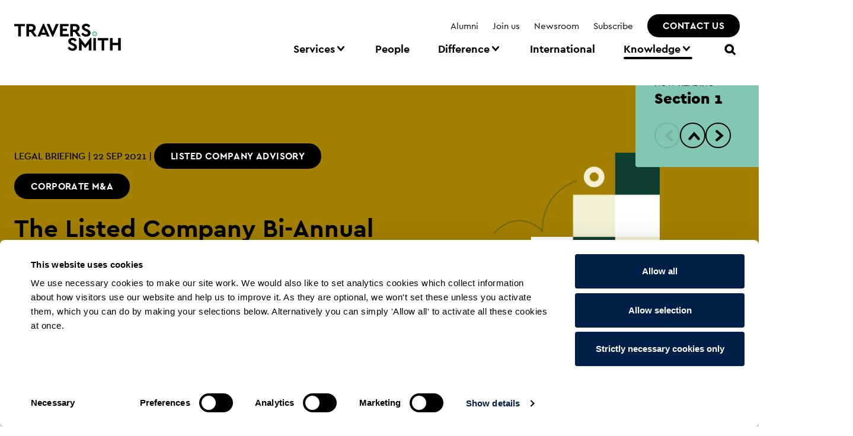

--- FILE ---
content_type: text/html; charset=utf-8
request_url: https://www.traverssmith.com/knowledge/knowledge-container/the-listed-company-bi-annual-update-september-2021/
body_size: 52139
content:
<!DOCTYPE html>
<html class="no-js" lang="en">
<head>
    <meta charset="utf-8" />
<meta http-equiv="X-UA-Compatible" content="IE=edge" />
<meta name="viewport" content="width=device-width, initial-scale=1">
<meta name="referrer" content="no-referrer-when-downgrade">

<link rel="apple-touch-icon" sizes="144x144" href="/images/favicon/apple-touch-icon-144x144.png">
<link rel="apple-touch-icon" sizes="152x152" href="/images/favicon/apple-touch-icon-152x152.png">
<link rel="icon" type="image/png" sizes="32x32" href="/images/favicon/favicon-32x32.png">
<link rel="icon" type="image/png" sizes="16x16" href="/images/favicon/favicon-16x16.png">
<link rel="shortcut icon" href="/images/favicon/favicon.ico" />

<meta name="theme-color" content="#ffffff" />

<link rel="preload" as="font" type="font/woff2" crossOrigin="anonymous" href="/fonts/39C4DB_0_0.woff2" />
<link rel="preload" as="font" type="font/woff2" crossOrigin="anonymous" href="/fonts/39C4DB_1_0.woff2" />
<link rel="preload" as="font" type="font/woff2" crossOrigin="anonymous" href="/fonts/39C4DB_2_0.woff2" />
<link rel="preload" as="font" type="font/woff2" crossOrigin="anonymous" href="/fonts/39C4DB_3_0.woff2" />
<link rel="preload" as="font" type="font/woff2" crossOrigin="anonymous" href="/fonts/39C4DB_4_0.woff2" />
<link rel="preload" as="font" type="font/woff2" crossOrigin="anonymous" href="/fonts/39C4DB_5_0.woff2" />
<link rel="preload" as="font" type="font/woff2" crossOrigin="anonymous" href="/fonts/39C4DB_6_0.woff2" />
<link rel="preload" as="font" type="font/woff2" crossOrigin="anonymous" href="/fonts/39C4DB_7_0.woff2" />
<link rel="preload" as="font" type="font/woff2" crossOrigin="anonymous" href="/fonts/39C4DB_8_0.woff2" />
<link rel="preload" as="font" type="font/woff2" crossOrigin="anonymous" href="/fonts/39C4DB_9_0.woff2" />
<link rel="preload" as="font" type="font/woff2" crossOrigin="anonymous" href="/fonts/39C4DB_A_0.woff2" />
<link rel="preload" as="font" type="font/woff2" crossOrigin="anonymous" href="/fonts/39C4DB_B_0.woff2" />


<link rel="preload" as="style" onload="this.onload=null;this.rel='stylesheet'" href="/css/site.min.css">
<noscript>
    <link rel="stylesheet" href="/css/site.min.css">
</noscript>
   

<title>The Listed Company Bi-Annual Update - September 2021 | Travers Smith</title>
<meta name="description" content="GC100 Report: The GC100 has recently reported on the results of its poll on how companies have conducted their annual general meetings (&quot;AGMs&quot;) this season and how they perceive the purpose and future of AGMs." />
<meta name="author" content="Jon Reddington, Travers Smith" />
<!-- Open Graph data -->
<meta property="og:title" content="The Listed Company Bi-Annual Update - September 2021 | Travers Smith" />
<meta property="og:type" content="website" />
<meta property="og:url" content="https://www.traverssmith.com/knowledge/knowledge-container/the-listed-company-bi-annual-update-september-2021/" />
<meta property="og:image" content="https://www.traverssmith.com/images/logo/TraversSmithLogo.png" />
<meta property="og:description" content="GC100 Report: The GC100 has recently reported on the results of its poll on how companies have conducted their annual general meetings (&quot;AGMs&quot;) this season and how they perceive the purpose and future of AGMs." />
<meta property="og:site_name" content="Travers Smith" />

<meta name="keywords" content="listed company advisory corporate" />
<meta name="thumbnail" content="https://www.traverssmith.com/images/logo/TraversSmithLogo.png" />


<meta name="twitter:card" content="summary_large_image" />
<meta name="twitter:site" content="Travers Smith" />
<meta name="twitter:title" content="The Listed Company Bi-Annual Update - September 2021 | Travers Smith" />
<meta name="twitter:description" content="GC100 Report: The GC100 has recently reported on the results of its poll on how companies have conducted their annual general meetings (&quot;AGMs&quot;) this season and how they perceive the purpose and future of AGMs." />
<meta name="twitter:image" content="https://www.traverssmith.com/images/logo/TraversSmithLogo.png" />

<meta name="robots" content="index, follow" />


<link rel="canonical"
      resource="https://www.traverssmith.comknowledge/knowledge-container/the-listed-company-bi-annual-update-september-2021/" />


    <script>document.documentElement.classList.remove('no-js');</script>


<!-- Cookiebot -->
<script>
  window.addEventListener("CookiebotOnConsentReady", function () {
    var C = Cookiebot.consent,
        c = ["preferences", "statistics", "marketing"];
    function m(a) {_mtm.push({event: "cookie_consent_" + a})}
    c.forEach(function (i) {C[i] && m(i)})
  })

  !function(C,oo,k,ie,b,o,t){
  b=C.createElement(oo),o=C.getElementsByTagName(oo)[0];
  b.src='https://consent.cookiebot.com/uc.js?cbid='+ie;
  b.id=k;b.async=!0;o.parentNode.insertBefore(b,o);
  }(document,'script','Cookiebot','b36b52f0-317d-4b96-9b79-f178a8e461a2')
</script>

<!-- End Cookiebot-->
<script src="https://analytics.ahrefs.com/analytics.js" data-key="kUBe+8+Bntp3Q6qlFiwY/Q" async></script>

<!-- -->
<script src="https://darkvisitors.com/tracker.js?project_key=ac4f133a-f251-4df0-8a8e-8db0e42fff79" defer></script>

<style>

#CybotCookiebotDialogHeader {
display: none !important;
}
</style>

<style>

@media only screen and (max-width: 990px) {
  .header-with-background {
    background-size: contain !important;
  }
}

#sub-nav-4 > div > ul > li:nth-child(5) > a {
    border: 2px #000 solid;
    border-radius: 1.688rem;
    background-color: #000;
    color: #fff;
    display: inline-block;
    font-size: 1rem;
    font-weight: 600;
    letter-spacing: .4px;
    line-height: 1.5;
    padding: .5rem 1.625rem .4375rem;
    text-decoration: none;
    text-transform: uppercase;
    -webkit-transition: background-color .2s,color .2s ease;
    transition: background-color .2s,color .2s ease;
    -webkit-font-smoothing: antialiased;
    -moz-osx-font-smoothing: grayscale;
}

</style>



</head>
<body>
        <div class="skiplinks">
        <a href="#main-content" class="skiplink js-skiplink">Skip to Main Content</a>
        <a href="#footer" class="skiplink js-skiplink">Skip to Footer</a>
    </div>
    <script async type="text/javascript">
(function(window, document, dataLayerName, id) {
window[dataLayerName]=window[dataLayerName]||[],window[dataLayerName].push({start:(new Date).getTime(),event:"stg.start"});var scripts=document.getElementsByTagName('script')[0],tags=document.createElement('script');
function stgCreateCookie(a,b,c){var d="";if(c){var e=new Date;e.setTime(e.getTime()+24*c*60*60*1e3),d="; expires="+e.toUTCString()}document.cookie=a+"="+b+d+"; path=/"}
var isStgDebug=(window.location.href.match("stg_debug")||document.cookie.match("stg_debug"))&&!window.location.href.match("stg_disable_debug");stgCreateCookie("stg_debug",isStgDebug?1:"",isStgDebug?14:-1);
var qP=[];dataLayerName!=="dataLayer"&&qP.push("data_layer_name="+dataLayerName),isStgDebug&&qP.push("stg_debug");var qPString=qP.length>0?("?"+qP.join("&")):"";
tags.async=!0,tags.src="https://traverssmith-ts.containers.piwik.pro/"+id+".js"+qPString,scripts.parentNode.insertBefore(tags,scripts);
!function(a,n,i){a[n]=a[n]||{};for(var c=0;c<i.length;c++)!function(i){a[n][i]=a[n][i]||{},a[n][i].api=a[n][i].api||function(){var a=[].slice.call(arguments,0);"string"==typeof a[0]&&window[dataLayerName].push({event:n+"."+i+":"+a[0],parameters:[].slice.call(arguments,1)})}}(i[c])}(window,"ppms",["tm","cm"]);
})(window, document, 'dataLayer', '71e1cdae-6e01-4734-bb4b-86cc50c4ba2a');
</script>
    

    



    


<header class="header 
        " id="header">
    <div class="header__inner">
        <div class="header__brand">
            <a href="/" class="site-link" aria-label="Travers Smith">
                <span class="sr-only">Travers Smith</span>
                <svg width="180" height="46" viewBox="0 0 180 46" xmlns="https://www.w3.org/2000/svg" class="site-logo" aria-label="Travers Smith" role="img">
                    <title>Travers Smith Header Logo</title>
                    <desc>Travers Smith Logo</desc>
                    <path d="M17.994.384H0v3.904h6.805v17.217h4.352V4.288h6.837V.384zm2.548 0v21.121h4.353V14.05h3.16l5.515 7.456h4.902l-5.998-8.289c1.16-.554 2.074-1.349 2.74-2.383.667-1.035 1-2.245 1-3.633 0-1.024-.188-1.957-.564-2.8a6.24 6.24 0 0 0-1.58-2.16c-.677-.597-1.484-1.056-2.42-1.376-.934-.32-1.96-.48-3.079-.48h-8.029zm7.998 3.808c1.031 0 1.826.278 2.386.832.559.555.838 1.28.838 2.176 0 .917-.28 1.654-.838 2.208-.56.555-1.355.832-2.386.832h-3.645V4.192h3.645zM50.08 0h-1.419L39.15 21.505h4.676l1.193-2.752h8.707l1.193 2.752h4.676L50.08 0zm-.71 8.064l2.806 7.137h-5.643l2.837-7.137zM75.115.384h-4.902L64.89 13.216 59.571.384h-4.902l9.513 21.505h1.42L75.114.384zm16.575 0H77.37v21.121h14.705v-3.904H81.724v-5.344h7.354v-3.68h-7.354V4.287h9.966V.384zm2.869 0v21.121h4.354V14.05h3.16l5.515 7.456h4.901l-5.998-8.289c1.161-.554 2.075-1.349 2.742-2.383.665-1.035 1-2.245 1-3.633 0-1.024-.189-1.957-.565-2.8a6.247 6.247 0 0 0-1.58-2.16c-.677-.597-1.484-1.056-2.418-1.376-.936-.32-1.963-.48-3.08-.48h-8.031zm7.998 3.808c1.032 0 1.827.278 2.386.832.56.555.839 1.28.839 2.176 0 .917-.28 1.654-.839 2.208-.559.555-1.354.832-2.386.832h-3.644V4.192h3.644zM118.424.416c-.861.277-1.603.677-2.226 1.2a5.802 5.802 0 0 0-1.483 1.888c-.366.736-.549 1.563-.549 2.48 0 .747.13 1.42.387 2.016a5.779 5.779 0 0 0 1.065 1.632c.45.492.993.934 1.628 1.329a17.87 17.87 0 0 0 2.08 1.104l2.257 1.024c.86.383 1.526.747 2 1.088.472.341.709.854.709 1.536 0 .747-.264 1.323-.79 1.728-.527.405-1.263.608-2.209.608a5.508 5.508 0 0 1-1.741-.256c-.517-.17-.984-.4-1.403-.688a7.113 7.113 0 0 1-1.145-.976 9.415 9.415 0 0 1-.935-1.153l-3 2.24a9.2 9.2 0 0 0 3.306 3.393c1.408.853 3.048 1.28 4.918 1.28 1.053 0 2.032-.144 2.935-.432.903-.288 1.687-.703 2.354-1.248a5.912 5.912 0 0 0 1.58-2c.387-.789.58-1.675.58-2.656 0-1.515-.457-2.737-1.37-3.665-.914-.927-2.21-1.764-3.886-2.512l-2.419-1.056c-.795-.362-1.408-.704-1.838-1.024-.43-.32-.645-.79-.645-1.408 0-.704.258-1.221.774-1.552.516-.33 1.14-.496 1.87-.496.882 0 1.65.214 2.307.64.655.427 1.241 1.024 1.757 1.792L128.259 4c-.624-1.152-1.532-2.106-2.725-2.864C124.34.379 122.894 0 121.196 0a8.98 8.98 0 0 0-2.772.416zM95.494 24.253c-.86.278-1.601.678-2.225 1.2a5.805 5.805 0 0 0-1.484 1.889c-.365.736-.548 1.562-.548 2.48 0 .747.13 1.419.388 2.016a5.752 5.752 0 0 0 1.063 1.632c.452.49.995.934 1.63 1.328.633.395 1.326.763 2.08 1.104l2.256 1.024c.86.384 1.527.747 2 1.088.473.342.71.853.71 1.536 0 .747-.264 1.323-.79 1.729-.528.405-1.264.607-2.21.607-.644 0-1.225-.084-1.742-.255-.515-.17-.983-.4-1.402-.69a7.1 7.1 0 0 1-1.145-.975 9.59 9.59 0 0 1-.935-1.152l-2.999 2.24a9.207 9.207 0 0 0 3.305 3.393c1.408.853 3.048 1.28 4.918 1.28a9.613 9.613 0 0 0 2.935-.432 7.085 7.085 0 0 0 2.354-1.248 5.889 5.889 0 0 0 1.58-2c.388-.79.58-1.675.58-2.657 0-1.514-.456-2.736-1.37-3.664-.914-.928-2.209-1.765-3.886-2.512l-2.418-1.056c-.796-.363-1.409-.704-1.84-1.024-.429-.32-.644-.79-.644-1.408 0-.704.258-1.222.775-1.553.515-.33 1.138-.495 1.87-.495.881 0 1.65.212 2.305.64.656.427 1.242 1.024 1.758 1.792l2.967-2.273c-.624-1.152-1.532-2.106-2.725-2.863-1.194-.758-2.64-1.137-4.337-1.137a9 9 0 0 0-2.774.416zm34.698-.416h-1.418l-9.03 11.457-8.964-11.457h-1.452v21.506h4.353V34.046l5.354 6.688h1.42l5.385-6.688v11.297h4.352V23.837zm3.258 21.506h4.353V24.22h-4.353v21.122zm25.217-21.122h-17.994v3.905h6.805v17.217h4.353V28.126h6.836v-3.905zm20.994 0h-4.354v8.097h-9.417V24.22h-4.353v21.122h4.353v-9.12h9.417v9.12h4.354V24.22z" class="site-logo__text"></path>
                    <path d="M135.73 15.195a1.863 1.863 0 0 1 1.354.542c.164.17.295.371.398.62.099.237.147.486.147.762 0 .301-.048.564-.147.802-.103.246-.234.45-.397.618-.147.15-.326.267-.548.358a2.09 2.09 0 0 1-.807.146c-.862 0-1.249-.277-1.49-.52-.37-.374-.528-.794-.528-1.404 0-.592.162-1.01.543-1.4.238-.244.62-.524 1.475-.524m0-2.449c-1.339 0-2.42.423-3.247 1.268-.827.847-1.24 1.88-1.24 3.105 0 1.25.413 2.29 1.24 3.123.826.833 1.908 1.251 3.247 1.251.628 0 1.213-.112 1.751-.333.536-.22.996-.527 1.377-.918.38-.39.683-.851.905-1.385a4.48 4.48 0 0 0 .334-1.738c0-.6-.112-1.165-.334-1.699a4.36 4.36 0 0 0-.905-1.385 4.306 4.306 0 0 0-1.377-.938 4.331 4.331 0 0 0-1.751-.351" class="site-logo__dot"></path>
                </svg>
            </a>
        </div>
            <div class="header__navbar">
                <nav class="nav-container" id="navigation">
                    <button class="button button--icon-only button--nav-close js-nav-button-close" aria-label="Menu">
                        <span class="sr-only">Menu</span>
                        <svg class="icon" height="32px" width="32px" role="img" aria-label="Menu">
                            <title>Menu</title>
                            <use xlink:href="/images/icons/symbol-defs.svg#icon-close"></use>
                        </svg>
                    </button>
                    <!-- Top Navigation -->
                    <ul class="nav nav--utility">
        <li class="nav__item nav__item--utility ">
            <a href="/alumni/" 
            class="nav__link nav__link--utility 
            "
            >Alumni</a>
        </li>
        <li class="nav__item nav__item--utility ">
            <a href="/join-us/" 
            class="nav__link nav__link--utility 
            "
            >Join us</a>
        </li>
        <li class="nav__item nav__item--utility ">
            <a href="/knowledge/newsroom/" 
            class="nav__link nav__link--utility 
            "
            >Newsroom</a>
        </li>
        <li class="nav__item nav__item--utility ">
            <a href="/sign-up/" 
            class="nav__link nav__link--utility 
            "
            >Subscribe</a>
        </li>
        <li class="nav__item nav__item--utility is-button">
            <a href="/contact-travers-smith/" 
            class="nav__link nav__link--utility 
            top--button"
            >Contact us</a>
        </li>
</ul>

                    <!-- Navigation -->
                    

<ul class="nav nav--top">
        <li class="nav__item nav__item--top">
            <a href="#" class="nav__link nav__link--top
                   
               nav__link--has-sub-nav js-has-sub-nav"
               aria-haspopup="true" aria-expanded="false" aria-controls="sub-nav-0">
                Services
                    <svg class="icon nav__icon nav__icon--mobile" height="32px" width="32px" aria-hidden="true" role="img" aria-label="add">
                        <title>add</title>
                        <use xlink:href="/images/icons/symbol-defs.svg#icon-add"></use>
                    </svg>
                    <svg class="icon nav__icon nav__icon--desktop" height="32px" width="32px" aria-hidden="true" role="img" aria-label="chevron down">
                        <title>chevron down</title>
                        <use xlink:href="/images/icons/symbol-defs.svg#icon-chevron-down"></use>
                    </svg>
            </a>
                <div class="nav__outer" id="sub-nav-0">
                    <div class="nav__inner">
                        <ul class="nav nav--sub">
                                <li class="nav__item">
<a href="/services/spotlight/" class="nav__link nav__link--header js-has-child-nav" >Spotlight                <svg class="icon nav__icon nav__icon--mobile" height="32px" width="32px" aria-hidden="true" role="img" aria-label="add">
                    <title>add</title>
                    <use xlink:href="/images/icons/symbol-defs.svg#icon-add"></use>
                </svg>
</a>                                            <ul class="nav nav--child">
<li class="nav__item hidden-lg" ><a href="/services/spotlight/" class="nav__link nav__link--sub" >Spotlight Overview</a></li>                                                    <li class="nav__item">
                                                        <a href="/services/" 
                                                            class="nav__link nav__link--sub"
                                                            >
                                                            All Services
                                                        </a>
                                                    </li>
                                                    <li class="nav__item">
                                                        <a href="/all-services/alternative-asset-management/" 
                                                            class="nav__link nav__link--sub"
                                                            >
                                                            Alternative Asset Management
                                                        </a>
                                                    </li>
                                                    <li class="nav__item">
                                                        <a href="/all-services/esg-and-impact/" 
                                                            class="nav__link nav__link--sub"
                                                            >
                                                            ESG and Impact
                                                        </a>
                                                    </li>
                                                    <li class="nav__item">
                                                        <a href="/all-services/pro-bono/" 
                                                            class="nav__link nav__link--sub"
                                                            >
                                                            Pro Bono
                                                        </a>
                                                    </li>
                                                    <li class="nav__item">
                                                        <a href="/all-services/real-estate/data-centres/" 
                                                            class="nav__link nav__link--sub"
                                                            >
                                                            Data Centres
                                                        </a>
                                                    </li>
                                            </ul>
                                </li>
                                <li class="nav__item">
<a href="/services/advisory/" class="nav__link nav__link--header js-has-child-nav" >Advisory                <svg class="icon nav__icon nav__icon--mobile" height="32px" width="32px" aria-hidden="true" role="img" aria-label="add">
                    <title>add</title>
                    <use xlink:href="/images/icons/symbol-defs.svg#icon-add"></use>
                </svg>
</a>                                            <ul class="nav nav--child">
<li class="nav__item hidden-lg" ><a href="/services/advisory/" class="nav__link nav__link--sub" >Advisory Overview</a></li>                                                    <li class="nav__item">
                                                        <a href="/all-services/asset-management/" 
                                                            class="nav__link nav__link--sub"
                                                            >
                                                            Asset Management
                                                        </a>
                                                    </li>
                                                    <li class="nav__item">
                                                        <a href="/all-services/commercial-law/" 
                                                            class="nav__link nav__link--sub"
                                                            >
                                                            Commercial Law
                                                        </a>
                                                    </li>
                                                    <li class="nav__item">
                                                        <a href="/all-services/employment/" 
                                                            class="nav__link nav__link--sub"
                                                            >
                                                            Employment
                                                        </a>
                                                    </li>
                                                    <li class="nav__item">
                                                        <a href="/all-services/financial-services-markets/fintech-market-infrastructure-payments/" 
                                                            class="nav__link nav__link--sub"
                                                            >
                                                            Fintech, Market Infrastructure &amp; Payments
                                                        </a>
                                                    </li>
                                                    <li class="nav__item">
                                                        <a href="/all-services/employment/global-mobility/" 
                                                            class="nav__link nav__link--sub"
                                                            target="_blank" rel="noreferrer" title="Open In New Tab">
                                                            Global Mobility
                                                        </a>
                                                    </li>
                                                    <li class="nav__item">
                                                        <a href="/all-services/employment/immigration/" 
                                                            class="nav__link nav__link--sub"
                                                            >
                                                            Immigration
                                                        </a>
                                                    </li>
                                                    <li class="nav__item">
                                                        <a href="/all-services/incentives-remuneration/" 
                                                            class="nav__link nav__link--sub"
                                                            >
                                                            Incentives &amp; Remuneration
                                                        </a>
                                                    </li>
                                                    <li class="nav__item">
                                                        <a href="/all-services/ip-technology/" 
                                                            class="nav__link nav__link--sub"
                                                            >
                                                            IP &amp; Technology
                                                        </a>
                                                    </li>
                                                    <li class="nav__item">
                                                        <a href="/all-services/corporate-advisory/listed-company-advisory/" 
                                                            class="nav__link nav__link--sub"
                                                            target="_blank" rel="noreferrer" title="Open In New Tab">
                                                            Listed Company Advisory
                                                        </a>
                                                    </li>
                                                    <li class="nav__item">
                                                        <a href="/all-services/pensions/" 
                                                            class="nav__link nav__link--sub"
                                                            >
                                                            Pensions
                                                        </a>
                                                    </li>
                                                    <li class="nav__item">
                                                        <a href="/all-services/tax/" 
                                                            class="nav__link nav__link--sub"
                                                            >
                                                            Tax
                                                        </a>
                                                    </li>
                                            </ul>
                                </li>
                                <li class="nav__item">
<a href="/services/contentious/" class="nav__link nav__link--header js-has-child-nav" >Contentious                <svg class="icon nav__icon nav__icon--mobile" height="32px" width="32px" aria-hidden="true" role="img" aria-label="add">
                    <title>add</title>
                    <use xlink:href="/images/icons/symbol-defs.svg#icon-add"></use>
                </svg>
</a>                                            <ul class="nav nav--child">
<li class="nav__item hidden-lg" ><a href="/services/contentious/" class="nav__link nav__link--sub" >Contentious Overview</a></li>                                                    <li class="nav__item">
                                                        <a href="/all-services/arbitration/" 
                                                            class="nav__link nav__link--sub"
                                                            >
                                                            Arbitration
                                                        </a>
                                                    </li>
                                                    <li class="nav__item">
                                                        <a href="/all-services/civil-fraud/" 
                                                            class="nav__link nav__link--sub"
                                                            >
                                                            Civil Fraud
                                                        </a>
                                                    </li>
                                                    <li class="nav__item">
                                                        <a href="/all-services/competition/competition-disputes/" 
                                                            class="nav__link nav__link--sub"
                                                            >
                                                            Competition Disputes
                                                        </a>
                                                    </li>
                                                    <li class="nav__item">
                                                        <a href="/all-services/corporate-commercial-disputes/contentious-insolvency/" 
                                                            class="nav__link nav__link--sub"
                                                            >
                                                            Contentious Insolvency
                                                        </a>
                                                    </li>
                                                    <li class="nav__item">
                                                        <a href="/all-services/corporate-commercial-disputes/" 
                                                            class="nav__link nav__link--sub"
                                                            >
                                                            Corporate &amp; Commercial Disputes
                                                        </a>
                                                    </li>
                                                    <li class="nav__item">
                                                        <a href="/all-services/corporate-commercial-disputes/crypto-disputes/" 
                                                            class="nav__link nav__link--sub"
                                                            >
                                                            Crypto Disputes
                                                        </a>
                                                    </li>
                                                    <li class="nav__item">
                                                        <a href="/all-services/corporate-commercial-disputes/mass-claims/" 
                                                            class="nav__link nav__link--sub"
                                                            >
                                                            Mass Claims
                                                        </a>
                                                    </li>
                                                    <li class="nav__item">
                                                        <a href="/all-services/corporate-commercial-disputes/employment-disputes/" 
                                                            class="nav__link nav__link--sub"
                                                            >
                                                            Employment Disputes
                                                        </a>
                                                    </li>
                                                    <li class="nav__item">
                                                        <a href="/all-services/financial-markets-disputes/" 
                                                            class="nav__link nav__link--sub"
                                                            >
                                                            Financial Markets Disputes
                                                        </a>
                                                    </li>
                                                    <li class="nav__item">
                                                        <a href="/all-services/investigations/" 
                                                            class="nav__link nav__link--sub"
                                                            >
                                                            Investigations
                                                        </a>
                                                    </li>
                                                    <li class="nav__item">
                                                        <a href="/all-services/corporate-commercial-disputes/pensions-disputes/" 
                                                            class="nav__link nav__link--sub"
                                                            >
                                                            Pensions Disputes
                                                        </a>
                                                    </li>
                                                    <li class="nav__item">
                                                        <a href="/all-services/corporate-commercial-disputes/professional-negligence/" 
                                                            class="nav__link nav__link--sub"
                                                            >
                                                            Professional Negligence
                                                        </a>
                                                    </li>
                                                    <li class="nav__item">
                                                        <a href="/all-services/corporate-commercial-disputes/property-disputes/" 
                                                            class="nav__link nav__link--sub"
                                                            >
                                                            Property Disputes
                                                        </a>
                                                    </li>
                                                    <li class="nav__item">
                                                        <a href="/all-services/corporate-commercial-disputes/tax-enquiries-and-investigations/" 
                                                            class="nav__link nav__link--sub"
                                                            >
                                                            Tax Enquiries and Investigations
                                                        </a>
                                                    </li>
                                            </ul>
                                </li>
                                <li class="nav__item">
<a href="/services/regulatory/" class="nav__link nav__link--header js-has-child-nav" >Regulatory                <svg class="icon nav__icon nav__icon--mobile" height="32px" width="32px" aria-hidden="true" role="img" aria-label="add">
                    <title>add</title>
                    <use xlink:href="/images/icons/symbol-defs.svg#icon-add"></use>
                </svg>
</a>                                            <ul class="nav nav--child">
<li class="nav__item hidden-lg" ><a href="/services/regulatory/" class="nav__link nav__link--sub" >Regulatory Overview</a></li>                                                    <li class="nav__item">
                                                        <a href="/all-services/competition/" 
                                                            class="nav__link nav__link--sub"
                                                            >
                                                            Competition
                                                        </a>
                                                    </li>
                                                    <li class="nav__item">
                                                        <a href="/all-services/data-protection/" 
                                                            class="nav__link nav__link--sub"
                                                            >
                                                            Data Protection
                                                        </a>
                                                    </li>
                                                    <li class="nav__item">
                                                        <a href="/all-services/environment-regulatory/" 
                                                            class="nav__link nav__link--sub"
                                                            >
                                                            Environment &amp; Regulatory
                                                        </a>
                                                    </li>
                                                    <li class="nav__item">
                                                        <a href="/all-services/financial-services-markets/" 
                                                            class="nav__link nav__link--sub"
                                                            >
                                                            Financial Services &amp; Markets
                                                        </a>
                                                    </li>
                                                    <li class="nav__item">
                                                        <a href="/all-services/corporate-advisory-and-governance/" 
                                                            class="nav__link nav__link--sub"
                                                            >
                                                            Governance and Trade Risk
                                                        </a>
                                                    </li>
                                            </ul>
                                </li>
                                <li class="nav__item">
<a href="/services/transactional/" class="nav__link nav__link--header js-has-child-nav" >Transactional                <svg class="icon nav__icon nav__icon--mobile" height="32px" width="32px" aria-hidden="true" role="img" aria-label="add">
                    <title>add</title>
                    <use xlink:href="/images/icons/symbol-defs.svg#icon-add"></use>
                </svg>
</a>                                            <ul class="nav nav--child">
<li class="nav__item hidden-lg" ><a href="/services/transactional/" class="nav__link nav__link--sub" >Transactional Overview</a></li>                                                    <li class="nav__item">
                                                        <a href="/all-services/technology-commercial-transactions/" 
                                                            class="nav__link nav__link--sub"
                                                            >
                                                            Commercial &amp; Technology
                                                        </a>
                                                    </li>
                                                    <li class="nav__item">
                                                        <a href="/all-services/corporate-ma/" 
                                                            class="nav__link nav__link--sub"
                                                            >
                                                            Corporate M&amp;A
                                                        </a>
                                                    </li>
                                                    <li class="nav__item">
                                                        <a href="/all-services/derivatives-structured-products/" 
                                                            class="nav__link nav__link--sub"
                                                            >
                                                            Derivatives &amp; Structured Products
                                                        </a>
                                                    </li>
                                                    <li class="nav__item">
                                                        <a href="/all-services/corporate-ma/equity-capital-markets/" 
                                                            class="nav__link nav__link--sub"
                                                            >
                                                            Equity Capital Markets
                                                        </a>
                                                    </li>
                                                    <li class="nav__item">
                                                        <a href="/all-services/finance/" 
                                                            class="nav__link nav__link--sub"
                                                            >
                                                            Finance
                                                        </a>
                                                    </li>
                                                    <li class="nav__item">
                                                        <a href="/all-services/funds/" 
                                                            class="nav__link nav__link--sub"
                                                            >
                                                            Funds
                                                        </a>
                                                    </li>
                                                    <li class="nav__item">
                                                        <a href="/all-services/corporate-ma/infrastructure/" 
                                                            class="nav__link nav__link--sub"
                                                            >
                                                            Infrastructure
                                                        </a>
                                                    </li>
                                                    <li class="nav__item">
                                                        <a href="/all-services/corporate-ma/private-equity-financial-sponsors/" 
                                                            class="nav__link nav__link--sub"
                                                            >
                                                            Private Equity &amp; Financial Sponsors
                                                        </a>
                                                    </li>
                                                    <li class="nav__item">
                                                        <a href="/all-services/public-ma/" 
                                                            class="nav__link nav__link--sub"
                                                            >
                                                            Public M&amp;A
                                                        </a>
                                                    </li>
                                                    <li class="nav__item">
                                                        <a href="/all-services/real-estate/" 
                                                            class="nav__link nav__link--sub"
                                                            >
                                                            Real Estate
                                                        </a>
                                                    </li>
                                                    <li class="nav__item">
                                                        <a href="/all-services/restructuring-insolvency/" 
                                                            class="nav__link nav__link--sub"
                                                            >
                                                            Restructuring &amp; Insolvency
                                                        </a>
                                                    </li>
                                                    <li class="nav__item">
                                                        <a href="/all-services/secondaries/" 
                                                            class="nav__link nav__link--sub"
                                                            >
                                                            Secondaries
                                                        </a>
                                                    </li>
                                                    <li class="nav__item">
                                                        <a href="/all-services/technology-commercial-transactions/" 
                                                            class="nav__link nav__link--sub"
                                                            >
                                                            Technology &amp; Commercial Transactions
                                                        </a>
                                                    </li>
                                            </ul>
                                </li>
                        </ul>
                    </div>
                </div>
        </li>
        <li class="nav__item nav__item--top">
            <a href="/people/" class="nav__link nav__link--top
                   
               "
               >
                People
            </a>
        </li>
        <li class="nav__item nav__item--top">
            <a href="#" class="nav__link nav__link--top
                   
               nav__link--has-sub-nav js-has-sub-nav"
               aria-haspopup="true" aria-expanded="false" aria-controls="sub-nav-2">
                Difference
                    <svg class="icon nav__icon nav__icon--mobile" height="32px" width="32px" aria-hidden="true" role="img" aria-label="add">
                        <title>add</title>
                        <use xlink:href="/images/icons/symbol-defs.svg#icon-add"></use>
                    </svg>
                    <svg class="icon nav__icon nav__icon--desktop" height="32px" width="32px" aria-hidden="true" role="img" aria-label="chevron down">
                        <title>chevron down</title>
                        <use xlink:href="/images/icons/symbol-defs.svg#icon-chevron-down"></use>
                    </svg>
            </a>
                <div class="nav__outer" id="sub-nav-2">
                    <div class="nav__inner">
                        <ul class="nav nav--sub">
                                <li class="nav__item">
<a href="/difference/" class="nav__link nav__link--header js-has-child-nav" >Difference overview                <svg class="icon nav__icon nav__icon--mobile" height="32px" width="32px" aria-hidden="true" role="img" aria-label="add">
                    <title>add</title>
                    <use xlink:href="/images/icons/symbol-defs.svg#icon-add"></use>
                </svg>
</a>                                            <ul class="nav nav--child">
<li class="nav__item hidden-lg" ><a href="/difference/" class="nav__link nav__link--sub" >Difference overview Overview</a></li>                                                    <li class="nav__item">
                                                        <a href="/difference/recognition/" 
                                                            class="nav__link nav__link--sub"
                                                            >
                                                            Recognition
                                                        </a>
                                                    </li>
                                            </ul>
                                </li>
                                <li class="nav__item">
<a href="/difference/being-inclusive/" class="nav__link nav__link--header" >Being inclusive</a>                                </li>
                                <li class="nav__item">
<a href="/case-studies/" class="nav__link nav__link--header" >Case studies</a>                                </li>
                                <li class="nav__item">
<a href="/difference/corporate-social-responsibility/" class="nav__link nav__link--header js-has-child-nav" >Corporate social responsibility                <svg class="icon nav__icon nav__icon--mobile" height="32px" width="32px" aria-hidden="true" role="img" aria-label="add">
                    <title>add</title>
                    <use xlink:href="/images/icons/symbol-defs.svg#icon-add"></use>
                </svg>
</a>                                            <ul class="nav nav--child">
<li class="nav__item hidden-lg" ><a href="/difference/corporate-social-responsibility/" class="nav__link nav__link--sub" >Corporate social responsibility Overview</a></li>                                                    <li class="nav__item">
                                                        <a href="/difference/widening-access/" 
                                                            class="nav__link nav__link--sub"
                                                            >
                                                            Community engagement
                                                        </a>
                                                    </li>
                                                    <li class="nav__item">
                                                        <a href="/difference/art/" 
                                                            class="nav__link nav__link--sub"
                                                            >
                                                            Supporting emerging artists
                                                        </a>
                                                    </li>
                                                    <li class="nav__item">
                                                        <a href="/difference/working-with-charities/" 
                                                            class="nav__link nav__link--sub"
                                                            >
                                                            Working with charities
                                                        </a>
                                                    </li>
                                            </ul>
                                </li>
                                <li class="nav__item">
<a href="/difference/environment/" class="nav__link nav__link--header js-has-child-nav" >Environment                <svg class="icon nav__icon nav__icon--mobile" height="32px" width="32px" aria-hidden="true" role="img" aria-label="add">
                    <title>add</title>
                    <use xlink:href="/images/icons/symbol-defs.svg#icon-add"></use>
                </svg>
</a>                                            <ul class="nav nav--child">
<li class="nav__item hidden-lg" ><a href="/difference/environment/" class="nav__link nav__link--sub" >Environment Overview</a></li>                                                    <li class="nav__item">
                                                        <a href="/difference/environment/health-safety-policy-statement/" 
                                                            class="nav__link nav__link--sub"
                                                            >
                                                            Health &amp; Safety Policy Statement
                                                        </a>
                                                    </li>
                                            </ul>
                                </li>
                        </ul>
                    </div>
                </div>
        </li>
        <li class="nav__item nav__item--top">
            <a href="/international/" class="nav__link nav__link--top
                   
               "
               >
                International
            </a>
        </li>
        <li class="nav__item nav__item--top">
            <a href="#" class="nav__link nav__link--top
                   is-current
               nav__link--has-sub-nav js-has-sub-nav"
               aria-haspopup="true" aria-expanded="false" aria-controls="sub-nav-4">
                Knowledge
                    <svg class="icon nav__icon nav__icon--mobile" height="32px" width="32px" aria-hidden="true" role="img" aria-label="add">
                        <title>add</title>
                        <use xlink:href="/images/icons/symbol-defs.svg#icon-add"></use>
                    </svg>
                    <svg class="icon nav__icon nav__icon--desktop" height="32px" width="32px" aria-hidden="true" role="img" aria-label="chevron down">
                        <title>chevron down</title>
                        <use xlink:href="/images/icons/symbol-defs.svg#icon-chevron-down"></use>
                    </svg>
            </a>
                <div class="nav__outer" id="sub-nav-4">
                    <div class="nav__inner">
                        <ul class="nav nav--sub">
                                <li class="nav__item">
<a href="/knowledge/" class="nav__link nav__link--header js-has-child-nav" >Knowledge resources                <svg class="icon nav__icon nav__icon--mobile" height="32px" width="32px" aria-hidden="true" role="img" aria-label="add">
                    <title>add</title>
                    <use xlink:href="/images/icons/symbol-defs.svg#icon-add"></use>
                </svg>
</a>                                            <ul class="nav nav--child">
<li class="nav__item hidden-lg" ><a href="/knowledge/" class="nav__link nav__link--sub" >Knowledge resources Overview</a></li>                                                    <li class="nav__item">
                                                        <a href="https://www.traverssmith.com/knowledge/?pageNumber=1&amp;multipleType=2937-Articles,2938-Legalbriefing" 
                                                            class="nav__link nav__link--sub"
                                                            >
                                                            Articles and legal briefings
                                                        </a>
                                                    </li>
                                                    <li class="nav__item">
                                                        <a href="https://www.traverssmith.com/knowledge/?pageNumber=1&amp;multipleType=19281-Infographic" 
                                                            class="nav__link nav__link--sub"
                                                            >
                                                            Infographics
                                                        </a>
                                                    </li>
                                                    <li class="nav__item">
                                                        <a href="/knowledge/podcasts-and-videos/" 
                                                            class="nav__link nav__link--sub"
                                                            >
                                                            Podcasts and videos
                                                        </a>
                                                    </li>
                                                    <li class="nav__item">
                                                        <a href="/knowledge/publications/" 
                                                            class="nav__link nav__link--sub"
                                                            >
                                                            Publications
                                                        </a>
                                                    </li>
                                                    <li class="nav__item">
                                                        <a href="/knowledge/archive/" 
                                                            class="nav__link nav__link--sub"
                                                            >
                                                            Knowledge archive
                                                        </a>
                                                    </li>
                                            </ul>
                                </li>
                                <li class="nav__item">
<a href="/knowledge/trending-topics/" class="nav__link nav__link--header js-has-child-nav" >Trending                <svg class="icon nav__icon nav__icon--mobile" height="32px" width="32px" aria-hidden="true" role="img" aria-label="add">
                    <title>add</title>
                    <use xlink:href="/images/icons/symbol-defs.svg#icon-add"></use>
                </svg>
</a>                                            <ul class="nav nav--child">
<li class="nav__item hidden-lg" ><a href="/knowledge/trending-topics/" class="nav__link nav__link--sub" >Trending Overview</a></li>                                                    <li class="nav__item">
                                                        <a href="/knowledge/alternative-and-sustainability-insights/" 
                                                            class="nav__link nav__link--sub"
                                                            >
                                                            Insights for the Alternative Asset Management Industry
                                                        </a>
                                                    </li>
                                                    <li class="nav__item">
                                                        <a href="https://www.traverssmith.com/knowledge/?pageNumber=1&amp;topics=26355-CommonholdandLeaseholdReform" 
                                                            class="nav__link nav__link--sub"
                                                            >
                                                            Commonhold &amp; Leasehold Reform
                                                        </a>
                                                    </li>
                                                    <li class="nav__item">
                                                        <a href="/knowledge/esg-and-impact-library/" 
                                                            class="nav__link nav__link--sub"
                                                            >
                                                            ESG and Impact Library
                                                        </a>
                                                    </li>
                                                    <li class="nav__item">
                                                        <a href="/knowledge/?pageNumber=1&amp;practice=8935-Employment&amp;service=16105-GlobalMobility" 
                                                            class="nav__link nav__link--sub"
                                                            >
                                                            Global Mobility
                                                        </a>
                                                    </li>
                                                    <li class="nav__item">
                                                        <a href="/knowledge/regulatory-reform/" 
                                                            class="nav__link nav__link--sub"
                                                            >
                                                            Regulatory reform
                                                        </a>
                                                    </li>
                                            </ul>
                                </li>
                                <li class="nav__item">
<a href="/knowledge/events/" class="nav__link nav__link--header js-has-child-nav" >Training and events                <svg class="icon nav__icon nav__icon--mobile" height="32px" width="32px" aria-hidden="true" role="img" aria-label="add">
                    <title>add</title>
                    <use xlink:href="/images/icons/symbol-defs.svg#icon-add"></use>
                </svg>
</a>                                            <ul class="nav nav--child">
<li class="nav__item hidden-lg" ><a href="/knowledge/events/" class="nav__link nav__link--sub" >Training and events Overview</a></li>                                                    <li class="nav__item">
                                                        <a href="/knowledge/knowledge-container/general-counsel-and-in-house-lawyers-programme/" 
                                                            class="nav__link nav__link--sub"
                                                            >
                                                            General Counsel and In-house Lawyers&#x27; Programme
                                                        </a>
                                                    </li>
                                            </ul>
                                </li>
                                <li class="nav__item">
<a href="/knowledge/knowledge-container/knowledge-team/" class="nav__link nav__link--header" >Our Knowledge team</a>                                </li>
                                <li class="nav__item">
<a href="/sign-up/" class="nav__link nav__link--header" >Sign up</a>                                </li>
                        </ul>
                    </div>
                </div>
        </li>
</ul>

                
                </nav>
                <div class="header__navbar__control">
                        <button class="button button--icon-only button--search-open js-search-button-open" aria-label="Search Site" aria-controls="site-search" aria-expanded="false" aria-haspopup="true">
                            <span class="sr-only">Search</span>
                            <svg class="icon" height="32px" width="32px" role="img" aria-label="Search icon">
                                <title>Search icon</title>
                                <use xlink:href="/images/icons/symbol-defs.svg#icon-search"></use>
                            </svg>
                        </button>
                    <button class="button button--icon-only button--nav-open js-nav-button-open" aria-label="Open Main Navigation" aria-controls="navigation" aria-expanded="false" aria-haspopup="true">
                        <span class="sr-only">Menu</span>
                        <svg class="icon" height="32px" width="32px" role="img" aria-label="Menu">
                            <title>Menu</title>
                            <use xlink:href="/images/icons/symbol-defs.svg#icon-menu"></use>
                        </svg>
                    </button>
                </div>            
            </div>
    </div>
</header>


<div id="site-search" class="site-search bg--black" aria-hidden="true">
    <div class="site-search__container">
        <svg width="180" height="46" viewBox="0 0 180 46" xmlns="https://www.w3.org/2000/svg" class="site-logo site-logo--search" role="img" aria-label="Site Search">
            <title>Site Search</title>
            <path d="M17.994.384H0v3.904h6.805v17.217h4.352V4.288h6.837V.384zm2.548 0v21.121h4.353V14.05h3.16l5.515 7.456h4.902l-5.998-8.289c1.16-.554 2.074-1.349 2.74-2.383.667-1.035 1-2.245 1-3.633 0-1.024-.188-1.957-.564-2.8a6.24 6.24 0 0 0-1.58-2.16c-.677-.597-1.484-1.056-2.42-1.376-.934-.32-1.96-.48-3.079-.48h-8.029zm7.998 3.808c1.031 0 1.826.278 2.386.832.559.555.838 1.28.838 2.176 0 .917-.28 1.654-.838 2.208-.56.555-1.355.832-2.386.832h-3.645V4.192h3.645zM50.08 0h-1.419L39.15 21.505h4.676l1.193-2.752h8.707l1.193 2.752h4.676L50.08 0zm-.71 8.064l2.806 7.137h-5.643l2.837-7.137zM75.115.384h-4.902L64.89 13.216 59.571.384h-4.902l9.513 21.505h1.42L75.114.384zm16.575 0H77.37v21.121h14.705v-3.904H81.724v-5.344h7.354v-3.68h-7.354V4.287h9.966V.384zm2.869 0v21.121h4.354V14.05h3.16l5.515 7.456h4.901l-5.998-8.289c1.161-.554 2.075-1.349 2.742-2.383.665-1.035 1-2.245 1-3.633 0-1.024-.189-1.957-.565-2.8a6.247 6.247 0 0 0-1.58-2.16c-.677-.597-1.484-1.056-2.418-1.376-.936-.32-1.963-.48-3.08-.48h-8.031zm7.998 3.808c1.032 0 1.827.278 2.386.832.56.555.839 1.28.839 2.176 0 .917-.28 1.654-.839 2.208-.559.555-1.354.832-2.386.832h-3.644V4.192h3.644zM118.424.416c-.861.277-1.603.677-2.226 1.2a5.802 5.802 0 0 0-1.483 1.888c-.366.736-.549 1.563-.549 2.48 0 .747.13 1.42.387 2.016a5.779 5.779 0 0 0 1.065 1.632c.45.492.993.934 1.628 1.329a17.87 17.87 0 0 0 2.08 1.104l2.257 1.024c.86.383 1.526.747 2 1.088.472.341.709.854.709 1.536 0 .747-.264 1.323-.79 1.728-.527.405-1.263.608-2.209.608a5.508 5.508 0 0 1-1.741-.256c-.517-.17-.984-.4-1.403-.688a7.113 7.113 0 0 1-1.145-.976 9.415 9.415 0 0 1-.935-1.153l-3 2.24a9.2 9.2 0 0 0 3.306 3.393c1.408.853 3.048 1.28 4.918 1.28 1.053 0 2.032-.144 2.935-.432.903-.288 1.687-.703 2.354-1.248a5.912 5.912 0 0 0 1.58-2c.387-.789.58-1.675.58-2.656 0-1.515-.457-2.737-1.37-3.665-.914-.927-2.21-1.764-3.886-2.512l-2.419-1.056c-.795-.362-1.408-.704-1.838-1.024-.43-.32-.645-.79-.645-1.408 0-.704.258-1.221.774-1.552.516-.33 1.14-.496 1.87-.496.882 0 1.65.214 2.307.64.655.427 1.241 1.024 1.757 1.792L128.259 4c-.624-1.152-1.532-2.106-2.725-2.864C124.34.379 122.894 0 121.196 0a8.98 8.98 0 0 0-2.772.416zM95.494 24.253c-.86.278-1.601.678-2.225 1.2a5.805 5.805 0 0 0-1.484 1.889c-.365.736-.548 1.562-.548 2.48 0 .747.13 1.419.388 2.016a5.752 5.752 0 0 0 1.063 1.632c.452.49.995.934 1.63 1.328.633.395 1.326.763 2.08 1.104l2.256 1.024c.86.384 1.527.747 2 1.088.473.342.71.853.71 1.536 0 .747-.264 1.323-.79 1.729-.528.405-1.264.607-2.21.607-.644 0-1.225-.084-1.742-.255-.515-.17-.983-.4-1.402-.69a7.1 7.1 0 0 1-1.145-.975 9.59 9.59 0 0 1-.935-1.152l-2.999 2.24a9.207 9.207 0 0 0 3.305 3.393c1.408.853 3.048 1.28 4.918 1.28a9.613 9.613 0 0 0 2.935-.432 7.085 7.085 0 0 0 2.354-1.248 5.889 5.889 0 0 0 1.58-2c.388-.79.58-1.675.58-2.657 0-1.514-.456-2.736-1.37-3.664-.914-.928-2.209-1.765-3.886-2.512l-2.418-1.056c-.796-.363-1.409-.704-1.84-1.024-.429-.32-.644-.79-.644-1.408 0-.704.258-1.222.775-1.553.515-.33 1.138-.495 1.87-.495.881 0 1.65.212 2.305.64.656.427 1.242 1.024 1.758 1.792l2.967-2.273c-.624-1.152-1.532-2.106-2.725-2.863-1.194-.758-2.64-1.137-4.337-1.137a9 9 0 0 0-2.774.416zm34.698-.416h-1.418l-9.03 11.457-8.964-11.457h-1.452v21.506h4.353V34.046l5.354 6.688h1.42l5.385-6.688v11.297h4.352V23.837zm3.258 21.506h4.353V24.22h-4.353v21.122zm25.217-21.122h-17.994v3.905h6.805v17.217h4.353V28.126h6.836v-3.905zm20.994 0h-4.354v8.097h-9.417V24.22h-4.353v21.122h4.353v-9.12h9.417v9.12h4.354V24.22z" class="site-logo__text">
            </path>
            <path d="M135.73 15.195a1.863 1.863 0 0 1 1.354.542c.164.17.295.371.398.62.099.237.147.486.147.762 0 .301-.048.564-.147.802-.103.246-.234.45-.397.618-.147.15-.326.267-.548.358a2.09 2.09 0 0 1-.807.146c-.862 0-1.249-.277-1.49-.52-.37-.374-.528-.794-.528-1.404 0-.592.162-1.01.543-1.4.238-.244.62-.524 1.475-.524m0-2.449c-1.339 0-2.42.423-3.247 1.268-.827.847-1.24 1.88-1.24 3.105 0 1.25.413 2.29 1.24 3.123.826.833 1.908 1.251 3.247 1.251.628 0 1.213-.112 1.751-.333.536-.22.996-.527 1.377-.918.38-.39.683-.851.905-1.385a4.48 4.48 0 0 0 .334-1.738c0-.6-.112-1.165-.334-1.699a4.36 4.36 0 0 0-.905-1.385 4.306 4.306 0 0 0-1.377-.938 4.331 4.331 0 0 0-1.751-.351" class="site-logo__dot"></path>
        </svg>
        <div class="site-search__inner">
<form action="/knowledge/knowledge-container/the-listed-company-bi-annual-update-september-2021/" autocomplete="off" class="site-search__form" enctype="multipart/form-data" id="site-search-form" method="post">               <input name="SearchPageId" id="SearchPageId" value="2985" type="hidden"/>
                <div class="site-search__form__input">
                    <fieldset class="fieldset" data-tip="Use Quotation Marks">
                        <div class="field">
                                <label for="site-search__input" class="field__label field__label--lg">Type Your Search Here</label>
                            <input id="site-search__input" aria-label="Search" type="text" class="field__control field__control--lg field__control--transparent"
                                   autocomplete="off" name="Keyword" pattern = "^([a-zA-Z&quot;,&#x27;-\d ]*)$" title = "Allowed chars: letters numbers , ' - ">
                        </div>
                    </fieldset>
                </div>
                <div class="site-search__form__control">
                    <fieldset class="fieldset">
                        <div class="field">
                            <button id="site-search__button" aria-label="Perform Search" class="button--primary">Search</button>
                        </div>
                    </fieldset>
                </div>
<input name="__RequestVerificationToken" type="hidden" value="CfDJ8CiD_KiEY9pLjLHWo_idiQ_Ks6qx_GqzvgvSwDXyt4ODOEGdiC0gnssgkeM1PgYe2WjUkAkY4mWQUVtU1br38iHnFU0vlSdjE9ZRHJqN8nhEGpuxa2VJ-oPw8TyT1sjpF4Df60cezxU6OJvak871SjY" /><input name="ufprt" type="hidden" value="CfDJ8CiD_KiEY9pLjLHWo_idiQ9LvkS_g-ku6t0VmTRXODUD9Vyb940VyUqzTXHcFypBZCcUyyNeXVh_UbFSAqGeM76UrPTUA4oiL-QVRxB4S2uxt5MJzvuQgAFCyfD-gW1H8w-Aj1ZKx-dxNB00IAUEWzU" /></form>        </div>
        <button class="button button--icon-only button--search button--search-close js-search-button-close">
            <span class="sr-only">Menu</span>
            <svg class="icon" height="32px" width="32px" aria-hidden="true" role="img" aria-label="Menu">
                <title>Menu</title>
                <use xlink:href="/images/icons/symbol-defs.svg#icon-close"></use>
            </svg>
        </button>
    </div>
</div>
    <main id="main-content" class="main-content ">

        
<section class=" hero 
         
         bg--gold  "
         id="thelistedcompanybiannualupdateseptember_1"
         aria-labelledby="thelistedcompanybiannualupdateseptember_1-title">
    <div class="hero__inner">
        <div class="hero__content">
                <div class="meta">
                    <div class="meta__item">
                <span>Legal briefing </span>
                <span> | </span>
                <time class="" datetime="2021-09-22">22 Sep 2021</time>
                <span> | </span>
        <ul class="truncated-list tlbuttons" id="thelistedcompanybiannualupdateseptember_1_1">
                    <li>
                            <a href="/all-services/corporate-advisory/listed-company-advisory/" class="button--primary">Listed Company Advisory</a>
                    </li>
                    <li>
                            <a href="/all-services/corporate-ma/" class="button--primary">Corporate M&amp;A</a>
                    </li>
        </ul>
                    </div>
                </div>
                <div class="hero__title" id="thelistedcompanybiannualupdateseptember_1-title"><h1>The Listed Company Bi-Annual Update - September 2021</h1></div>

        </div>

            <div class="hero__media">
                <img src="/media/6547/corporatema_ball_rgb-extra.png"
                     alt="The Listed Company Bi-Annual Update - September 2021"
                     class="hero__image" loading="lazy">
            </div>
    </div>
</section>



<section class="section chapters-navi bg--turquoise-25 chapter--racing_green   "
             id="chaptersectionmodule_2"
          >
    <div class="container-fluid">
            <div class="section__header section__header--centre">
                <div class="row">
                    <div class="col-12">
                        <div class="section__title"></div>
                        
                    </div>
                </div>
            </div>
<div class="section__content">
    <div class="row">
        <div class="col-12">

            <ol class="chapter-nav">
                    <li class="chapter-nav__item">
                        <a href="javascript:void(0);" class="chapter-nav__link custom-js-scroll-to" onclick="TRAVERS_SMITH_CHAPTERS.chapter_link('#corporategovernance1');return false;">
                            <span>Corporate governance & reporting</span>
                            <svg class="icon chapter-nav__icon" aria-hidden="true" role="img" aria-label="chevron right">
                                <title>chevron right</title>
                                <use xlink:href="/images/icons/symbol-defs.svg#icon-chevron-right"></use>
                            </svg>
                        </a>
                        
                    </li>
                    <li class="chapter-nav__item">
                        <a href="javascript:void(0);" class="chapter-nav__link custom-js-scroll-to" onclick="TRAVERS_SMITH_CHAPTERS.chapter_link('#nationalsecuritydevelopments2');return false;">
                            <span>National security developments</span>
                            <svg class="icon chapter-nav__icon" aria-hidden="true" role="img" aria-label="chevron right">
                                <title>chevron right</title>
                                <use xlink:href="/images/icons/symbol-defs.svg#icon-chevron-right"></use>
                            </svg>
                        </a>
                        
                    </li>
                    <li class="chapter-nav__item">
                        <a href="javascript:void(0);" class="chapter-nav__link custom-js-scroll-to" onclick="TRAVERS_SMITH_CHAPTERS.chapter_link('#peoplediversityand3');return false;">
                            <span>People, diversity and inclusion</span>
                            <svg class="icon chapter-nav__icon" aria-hidden="true" role="img" aria-label="chevron right">
                                <title>chevron right</title>
                                <use xlink:href="/images/icons/symbol-defs.svg#icon-chevron-right"></use>
                            </svg>
                        </a>
                        
                    </li>
                    <li class="chapter-nav__item">
                        <a href="javascript:void(0);" class="chapter-nav__link custom-js-scroll-to" onclick="TRAVERS_SMITH_CHAPTERS.chapter_link('#pensions4');return false;">
                            <span>Pensions</span>
                            <svg class="icon chapter-nav__icon" aria-hidden="true" role="img" aria-label="chevron right">
                                <title>chevron right</title>
                                <use xlink:href="/images/icons/symbol-defs.svg#icon-chevron-right"></use>
                            </svg>
                        </a>
                        
                    </li>
                    <li class="chapter-nav__item">
                        <a href="javascript:void(0);" class="chapter-nav__link custom-js-scroll-to" onclick="TRAVERS_SMITH_CHAPTERS.chapter_link('#climatechangeand5');return false;">
                            <span>Climate change and environment </span>
                            <svg class="icon chapter-nav__icon" aria-hidden="true" role="img" aria-label="chevron right">
                                <title>chevron right</title>
                                <use xlink:href="/images/icons/symbol-defs.svg#icon-chevron-right"></use>
                            </svg>
                        </a>
                        
                    </li>
                    <li class="chapter-nav__item">
                        <a href="javascript:void(0);" class="chapter-nav__link custom-js-scroll-to" onclick="TRAVERS_SMITH_CHAPTERS.chapter_link('#commercialcontracts6');return false;">
                            <span>Commercial contracts</span>
                            <svg class="icon chapter-nav__icon" aria-hidden="true" role="img" aria-label="chevron right">
                                <title>chevron right</title>
                                <use xlink:href="/images/icons/symbol-defs.svg#icon-chevron-right"></use>
                            </svg>
                        </a>
                        
                    </li>
                    <li class="chapter-nav__item">
                        <a href="javascript:void(0);" class="chapter-nav__link custom-js-scroll-to" onclick="TRAVERS_SMITH_CHAPTERS.chapter_link('#iptechnology7');return false;">
                            <span>IP & technology</span>
                            <svg class="icon chapter-nav__icon" aria-hidden="true" role="img" aria-label="chevron right">
                                <title>chevron right</title>
                                <use xlink:href="/images/icons/symbol-defs.svg#icon-chevron-right"></use>
                            </svg>
                        </a>
                        
                    </li>
                    <li class="chapter-nav__item">
                        <a href="javascript:void(0);" class="chapter-nav__link custom-js-scroll-to" onclick="TRAVERS_SMITH_CHAPTERS.chapter_link('#dataprotection8');return false;">
                            <span>Data protection</span>
                            <svg class="icon chapter-nav__icon" aria-hidden="true" role="img" aria-label="chevron right">
                                <title>chevron right</title>
                                <use xlink:href="/images/icons/symbol-defs.svg#icon-chevron-right"></use>
                            </svg>
                        </a>
                        
                    </li>
                    <li class="chapter-nav__item">
                        <a href="javascript:void(0);" class="chapter-nav__link custom-js-scroll-to" onclick="TRAVERS_SMITH_CHAPTERS.chapter_link('#finance9');return false;">
                            <span>Finance</span>
                            <svg class="icon chapter-nav__icon" aria-hidden="true" role="img" aria-label="chevron right">
                                <title>chevron right</title>
                                <use xlink:href="/images/icons/symbol-defs.svg#icon-chevron-right"></use>
                            </svg>
                        </a>
                        
                    </li>
                    <li class="chapter-nav__item">
                        <a href="javascript:void(0);" class="chapter-nav__link custom-js-scroll-to" onclick="TRAVERS_SMITH_CHAPTERS.chapter_link('#tax10');return false;">
                            <span>Tax</span>
                            <svg class="icon chapter-nav__icon" aria-hidden="true" role="img" aria-label="chevron right">
                                <title>chevron right</title>
                                <use xlink:href="/images/icons/symbol-defs.svg#icon-chevron-right"></use>
                            </svg>
                        </a>
                        
                    </li>
            </ol>

            <div class="chapter-pagination custom-chapter-pagination">
                <h2 class="chapter-pagination__title">Now Reading</h2>
                <div class="chapter-pagination__status"></div>
                <div class="chapter-pagination__controls">
                    <button class="button--secondary-icon-only button--chapter-pagination custom-js-chapter-previous"
                            data-target="-1"
                            title="Previous Chapter">
                        <span class="sr-only">Previous Chapter</span>
                        <svg class="icon" height="32px" width="32px" aria-hidden="true" role="img" aria-label="chevron left">
                            <title>chevron left</title>
                            <use xlink:href="/images/icons/symbol-defs.svg#icon-chevron-left"></use>
                        </svg>
                    </button>
                    <button class="button--secondary-icon-only button--chapter-pagination custom-js-chapter-home"
                            data-target="0"
                            title="Back To Top">
                        <span class="sr-only">Back To Top</span>
                        <svg class="icon" height="32px" width="32px" aria-hidden="true" role="img" aria-label="chevron up">
                            <title>chevron up</title>
                            <use xlink:href="/images/icons/symbol-defs.svg#icon-chevron-up"></use>
                        </svg>
                    </button>
                    <button class="button--secondary-icon-only button--chapter-pagination custom-js-chapter-next"
                            data-target="1"
                            title="Next Chapter">
                        <span class="sr-only">Next Chapter</span>
                        <svg class="icon" height="32px" width="32px" aria-hidden="true" role="img" aria-label="chevron right">
                            <title>chevron right</title>
                            <use xlink:href="/images/icons/symbol-defs.svg#icon-chevron-right"></use>
                        </svg>
                    </button>
                </div>
            </div>
        </div>
    </div>
</div>    </div>
</section>
<section class="section chapter custom-js-chapter"
         id="corporategovernance1"
         aria-labelledby="corporategovernance1-title">
        <div class="container-fluid">
            <div class="row">
                <div class="col-12">
                    <div id="corporategovernance1-title">
                        <h2  class="h1">
                            Corporate governance & reporting
                        </h2>
                    </div>
                </div>
            </div>
        </div>

<section class="section section--rte  " 
         id="simpleparagraphmodule_12"
          >
    <div class="container-fluid">
        <div class="row">
            <div class="col-lg-8">
                <h2>2021 AGMs and Annual Reporting</h2>
<ul>
<li><em>GC100 Report:</em> The GC100 has recently <a rel="noopener" href="https://uk.practicallaw.thomsonreuters.com/w-032-4143?originationContext=document&amp;vr=3.0&amp;rs=PLUK1.0&amp;transitionType=DocumentItem&amp;contextData=(sc.Default)#co_anchor_a838495" target="_blank" data-anchor="?originationContext=document&amp;vr=3.0&amp;rs=PLUK1.0&amp;transitionType=DocumentItem&amp;contextData=(sc.Default)#co_anchor_a838495">reported</a> on the results of its poll on how companies have conducted their annual general meetings ("<strong>AGMs</strong>") this season and how they perceive the purpose and future of AGMs. Key findings include (i) the majority of respondents having the authority to conduct hybrid meetings, and (ii) almost 50% of respondents indicating that this would be their preferred format for future meetings. There was a range of opinions on the purpose and future of AGMs, with nearly three quarters of respondents preferring to hold separate stakeholder events during the year rather than encourage wider stakeholder engagement at an AGM. The respondents also reported pressure on environmental, social and governance ("<strong>ESG</strong>") issues, calling for clarity, consistency and alignment of reporting standards to enable shareholders to make informed decisions in this area.<br /><br /></li>
<li><em>FRC Remuneration Report:</em> In May the Financial Reporting Council ("<strong>FRC</strong>") published a report on <a rel="noopener" href="https://www.frc.org.uk/getattachment/c9347fef-ac65-41f7-85e5-43723c71e448/FRC-UoP_Remuneration-Research-Report_May-2021.pdf" target="_blank">Changes in Remuneration Reporting following the UK Corporate Governance Code 2018</a> which sets out the findings of research conducted with the University of Portsmouth on board remuneration practices and policies. It found that the quantity of information reported has improved but the quality of reporting needs to develop, e.g. to avoid boilerplate language and to improve the disclosure of workforce engagement on executive remuneration, evidence of not rewarding individuals for bad performance and instances of shareholder dissent.<br /><br /></li>
<li><em>FRC Interim Reports - Thematic Review:</em> In May the FRC published a <a rel="noopener" href="https://www.frc.org.uk/getattachment/3631dc8c-2c7d-4ff7-8d56-f2d91afeda73/Interim-Thematic-Review-FINAL.pdf" target="_blank">Thematic Review</a> on the interim reports of 20 companies admitted to trading on the Main Market of the London Stock Exchange. Helpfully the review sets out the features of a high quality interim report, which include management commentary on important events in the reporting period and a description of their impact on the financial statements and a comprehensive update on the principal risks and uncertainties for the remaining six months of the financial year.<br /><br /></li>
<li><em>FRC Risk Reporting:</em> The FRC has also recently published its research on <a rel="noopener" href="https://www.frc.org.uk/getattachment/c9c271c4-1e74-413a-a767-ca1c1e6909e7/FRCLab-Risk-Report-2021.pdf" target="_blank">Reporting on risks, uncertainties, opportunities and scenarios</a>, explaining what investors want from corporate reporting in these areas in order to improve their understanding of companies' strategy, resilience and viability. Investors feel that whilst the extent and quality of internal processes and conversations on these topics have developed well at company level, they aren't adequately reported. Four areas of focus were identified: the governance and processes in place for risk management, the nature of the risks, uncertainties and opportunities involved, the approach taken in responding to risk, uncertainty and opportunity and how that links to the business model, and the role of scenario or stress testing in strategic decisions and business planning. The report also helpfully includes examples of high-quality disclosures as a guide.<br /><br /></li>
<li><em>FRC Report on Streamlined Energy and Carbon Reporting:</em> Earlier this month the FRC <a rel="noopener" href="https://www.frc.org.uk/getattachment/4d7be3a3-5b3a-4ada-8af0-913e83db6335/FRC-SECR-Thematic-Report-2021.pdf" target="_blank">reported</a> on how a sample of in-scope entities have complied with the Streamlined Energy and Carbon Reporting requirements, highlighting examples of emerging good practice and setting out expectations for future reporting. Whilst the FRC was pleased to see examples of emerging sound practice, it noted that disclosures need to be understandable and relevant for users. The FRC expects entities to consider its findings when preparing their annual reports and accounts.<br /><br /></li>
<li><em>ICGN GGP:</em> At the beginning of September the International Corporate Governance Network (the "<strong>ICGN</strong>") published its updated <a rel="noopener" href="https://www.icgn.org/sites/default/files/ICGN%20Global%20Governance%20Principles%202021_0.pdf" target="_blank">Global Governance Principles</a> ("<strong>GGP</strong>"). The key themes of the amendments relate to sustainability governance, risk management and disclosure, diversity and inclusion, workforce safety, stakeholder engagement and human rights (see Annex 2 of the GGP for a summary of the key revisions). The GGP should be read alongside the ICGN's <a rel="noopener" href="https://www.icgn.org/sites/default/files/ICGN%20Global%20Stewardship%20Principles%202020_0.pdf" target="_blank">Global Stewardship Principles (2020)</a> as together the documents form the core foundation of the ICGN's policy framework.<br /><br /></li>
<li><em>European Single Electronic Format Requirements:</em> The European Single Electronic Format ("<strong>ESEF</strong>") (requiring issuers to publish and file their reports in XHTML format) applies to financial periods starting on or after 1 January 2021, for publication from 1 January 2022, and has been implemented in the UK pursuant to DTR 4.1.14. In early September the FRC's Financial Reporting Lab published <a rel="noopener" href="https://www.frc.org.uk/getattachment/eb210586-ee23-4b11-a532-b4cf0c4a5fbd/Financial-Reporting-Council-FRC-LAB-Survey-Response.pdf" target="_blank">UK electronic reporting survey: Results and feedback</a> commenting on the preparations which have been made to comply with DTR 4.1.14 and providing a <a rel="noopener" href="https://www.frc.org.uk/getattachment/32252ded-d27c-40e6-a51a-6a4faf187cdd/Financial-Reporting-Council-Resources-Structured-Reporting.pdf" target="_blank">List of Resources</a> to help companies understand and implement these requirements. The FRC Lab is also currently reviewing a set of UK and EU ESEF filings where companies have complied with these obligations early, with the aim of publishing further guidance in October 2021.</li>
</ul>
<h2>Market Abuse Regulation</h2>
<ul>
<li>Under UK MAR all persons disclosing managerial responsibilities ("<strong>PDMRs</strong>") and their "persons closely associated" ("<strong>PCAs</strong>") must notify the issuer and the Financial Conduct Authority ("<strong>FCA</strong>") of all dealings in any of the issuer's securities by them or on their account (including all dealings by their investment managers) and the issuer must announce such dealings to the market. In June 2021 the time period for announcing dealings of PDMRs and PCAs was amended to allow issuers two working days after receiving the notification from the PDMR or PCA to announce the transaction.</li>
</ul>
<h2>Section 172 Statements</h2>
<ul>
<li>In July the FRC's Financial Reporting Lab published a <a rel="noopener" href="https://protect-eu.mimecast.com/s/E686CBD4FRBlQ1iM-H1u?domain=sites-traverssmith.vuturevx.com" target="_blank" data-anchor="?domain=sites-traverssmith.vuturevx.com">report</a> on investors' expectations in respect of stakeholders, decisions and section 172 statements. The report sets out what investors are looking for in these areas, to help investors understand how companies are progressing towards their purpose and long-term success, and how companies can improve their reporting to better meet investors’ needs. Each section of the report includes market examples of useful reporting. The sections of the report discussing information on key stakeholders and information on decisions include detailed questions that companies should ask themselves. The discussion of the section 172 statement includes practical tips for companies on approaching these statements.<a id="ESG"></a></li>
</ul>
<h2>FRC Statement of Intent on ESG Challenges</h2>
<ul>
<li>Against the backdrop of increasing focus on how companies comply with ESG reporting requirements and meet the demands of stakeholders, in July 2021 the FRC published a <a rel="noopener" href="https://www.frc.org.uk/getattachment/691f28fa-4af4-49d7-a4f5-49ad7a2db532/FRC-LAB-ESG-Paper_2021.pdfor" target="_blank">statement of intent on ESG challenges</a>. The statement identifies a number of challenges faced by companies: production, audit and assurance, distribution, consumption, supervision and regulation. The FRC outlines the actions it plans to take in relation to these challenges, with a view to developing ESG reporting using a common conceptual framework. As regards corporate governance and reporting, the proposed action includes continuing to consider the role of the UK Corporate Governance Code in ensuring boards are taking appropriate account of ESG issues in their consideration of the long-term success of the company, and amending it as appropriate.</li>
</ul>
<h2>UK Listing Review</h2>
<ul>
<li>In March 2021 HM Treasury published the UK Listing Review <a rel="noopener" href="https://assets.publishing.service.gov.uk/government/uploads/system/uploads/attachment_data/file/966133/UK_Listing_Review_3_March.pdf" target="_blank">report</a> following the review of the UK listing regime chaired by Lord Hill. The report identifies an urgent need to reform the Listing Rules and the prospectus regime to ensure the UK remains competitive post-Brexit. For further information, see our <a rel="noopener" href="/knowledge/knowledge-container/listing-review-recommendations/" target="_blank">briefing note</a>.<br /><br /></li>
<li>In <a rel="noopener" href="https://questions-statements.parliament.uk/written-statements/detail/2021-04-19/hcws919" target="_blank">a statement published by The Chancellor of the Exchequer</a> in April the Government accepted the recommendations of the UK Listing Review report and the Chancellor committed to present an annual "State of the City" report to Parliament in satisfaction of recommendation 1. The Government subsequently published <a rel="noopener" href="https://assets.publishing.service.gov.uk/government/uploads/system/uploads/attachment_data/file/999771/Consultation_on_the_UK_prospectus_regime.pdf" target="_blank">Consultation: UK Prospectus Regime Review</a> in July 2021 which explains how the Government suggests reviewing and potentially replacing the UK prospectus regime inherited from the EU. The consultation has four key objectives: (1) facilitating wider ownership of public companies; (2) improving the efficiency of public capital raising; (3) improving the quality of investor information; and (4) improving the agility of regulation in this area. This consultation closes on 24 September 2021 and so we await further updates following this. For further information, see our <a rel="noopener" href="/knowledge/knowledge-container/radical-prospectus-reform-balancing-access-agility-and-protection/" target="_blank">briefing note</a>.<br /><br /></li>
<li>The recommendation for an additional "growth" or "competitiveness" objective for the FCA will be picked up as part of the Future Regulatory Framework Review (Phase 2) this year.<br /><br /></li>
<li>The recommendation to look at how technology can be used to improve retail investor involvement in corporate actions and in taking an appropriate stewardship role will be considered by the Department for Business, Energy and Industrial Strategy ("<strong>BEIS</strong>") as part of its wider consideration of the Law Commission's study on intermediated securities. BEIS is expected to publish its findings later this year.<br /><br /></li>
<li>Seven of the UK Listing Review report's recommendations were directed at the FCA, which is considering these separately. It issued <a rel="noopener" href="https://www.fca.org.uk/publication/consultation/cp21-10.pdf" target="_blank">a consultation</a> at the end of April, which resulted in <a rel="noopener" href="https://www.fca.org.uk/publications/policy-statements/ps21-10-investor-protection-measures-spacs-listing-rules" target="_blank">changes to the Listing Rules relating to special purpose acquisition vehicles</a> (or "<strong>SPACs</strong>") from 10 August 2021. The FCA issued <a rel="noopener" href="https://www.fca.org.uk/publication/consultation/cp21-21.pdf" target="_blank">a further consultation</a> in July on the effectiveness of the primary markets, details of which are included in <a rel="noopener" href="/knowledge/knowledge-container/a-balancing-act-removing-barriers-to-listing-whilst-maintaining-reputation-the-fcas-primary-markets-effectiveness-review/" target="_blank">this briefing</a>. This consultation, which discussed four possible models for the listing regime, closed on 14 September 2021 and we await the feedback from this.</li>
</ul>

            </div>
        </div>
    </div>
</section><section class="keypoints  " aria-labelledby="keypointsmodule_13-title" id="keypointsmodule_13">
    <div class="container-fluid">
        <div class="row">
            <div class="col-lg-8">
                <div class="highlight bg--racing_green">
        <div class="highlight__title" id="keypointsmodule_13-title">        
            <h2>ONGOING CONSULATIONS, REFORMS AND GUIDANCE</h2>
        </div>
    <p><strong>ISS consultation on ESG issues: </strong>Institutional Shareholder Services ("<strong>ISS</strong>") (the US proxy voting service) has published a <a rel="noopener" href="https://protect-eu.mimecast.com/s/4gbCCBD4FR6l2oiQJIrh?domain=sites-traverssmith.vuturevx.com" target="_blank" data-anchor="?domain=sites-traverssmith.vuturevx.com">survey</a> to help develop its voting policies for 2022, along with a separate <a rel="noopener" href="https://protect-eu.mimecast.com/s/FrOUCDG4sJvOGPcvu_Qr?domain=sites-traverssmith.vuturevx.com" target="_blank" data-anchor="?domain=sites-traverssmith.vuturevx.com">climate-related policy survey</a>. The surveys closed on 20 August 2021 and ISS expects to open a further public comment period in October on key proposed changes to its voting policies for next year.</p>
<p><strong>Audit Reforms and ARGA: </strong>Following the Kingman and Brydon reviews, it is proposed to implement audit reforms and to replace the FRC with a new independent regulator, the Audit Reporting and Governance Authority, ARGA. On 18 March 2021, the Government published <a rel="noopener" href="https://assets.publishing.service.gov.uk/government/uploads/system/uploads/attachment_data/file/970673/restoring-trust-in-audit-and-corporate-governance-command-paper.pdf" target="_blank">White Paper: Consultation on restoring trust in audit and corporate governance.</a> The White Paper sought views on wide-ranging reforms intended to strengthen the UK's audit, corporate reporting and corporate governance system, and responded to recommendations made by the Kingman review on the regulation of the audit industry and the Brydon review into the quality and effectiveness of audit. In particular, the White Paper proposed that (a) large public companies would be held to higher standards of governance; and (b) directors would have increased liabilities (for example greater accountability for internal controls, dividends and capital maintenance, new reporting requirements, investigation and enforcement powers for the audit regulator to deal with wrongdoing by directors and strengthening malus and clawback provisions within executive directors' remuneration). A further proposal was to expand the definition of "public interest entity" to include large private companies with two possible options for the meaning of "large" in this context. The consultation closed on 8 July 2021 and further updates are awaited. We have <a rel="noopener" href="/knowledge/knowledge-container/travers-smiths-alternative-insights-reporting-by-large-uk-private-companies/" target="_blank">reviewed</a> the impact this may have on reporting by large UK private companies.</p>
<p><strong>Corporate transparency and register reform consultation</strong>: In September 2020 the Government published its <a rel="noopener" href="https://assets.publishing.service.gov.uk/government/uploads/system/uploads/attachment_data/file/925059/corporate-transparency-register-reform-government-response.pdf" target="_blank">response</a> to its consultation on options to enhance the role of Companies House and increase the transparency of UK corporate entities, as described in the <a rel="noopener" href="/knowledge/knowledge-container/the-listed-company-bi-annual-update-april-2021/" target="_blank" title="The Listed Company Bi-Annual Update - April 2021">April 2021 Bi-Annual Update</a>. The Government subsequently launched three consultations (<a rel="noopener" href="https://www.gov.uk/government/consultations/corporate-transparency-and-register-reform-improving-the-quality-and-value-of-financial-information-on-the-uk-companies-register" target="_blank">Improving the quality and value of financial information on the UK companies register</a>, <a rel="noopener" href="https://www.gov.uk/government/consultations/corporate-transparency-and-register-reform-powers-of-the-registrar" target="_blank">Powers of the registrar</a> and <a rel="noopener" href="https://www.gov.uk/government/consultations/corporate-transparency-and-register-reform-implementing-the-ban-on-corporate-directors" target="_blank">Implementing the ban on corporate directors</a>), which closed in February. The Government is now considering the responses to these consultations in parallel and has indicated that it intends to confirm its plans for reform of the quality and value of financial information at least in 2021 with other changes in the next few years (depending on "Parliamentary time").</p>
<p><strong>Future of Corporate Reporting</strong>: In October 2020 the FRC published a <a rel="noopener" href="https://www.frc.org.uk/getattachment/cf85af97-4bd2-4780-a1ec-dc03b6b91fbf/Future-of-Corporate-Reporting-FINAL.pdf" target="_blank">discussion paper</a> on corporate reporting, exploring a new principles based corporate reporting system and challenging existing thinking about how companies can more effectively meet the information needs of investors and other stakeholders. In August 2021, the FRC published a <a rel="noopener" href="https://www.frc.org.uk/getattachment/dd02e72e-fac2-4c4d-a80a-988be58e54e4/Feedback-Statement-A-Matter-of-Principles-The-Future-of-Corporate-Reporting-2021.pdf" target="_blank">feedback statement</a> setting out the findings from the consultation period: there was strong support for the role of technology and the importance of non-financial reporting in a future corporate reporting model, as well as aligning initiatives with international development and working with domestic and international governments and other stakeholders to develop any new standards. The FRC will now consider how to develop and implement these ideas. Some actions have already been completed, such as the publication of a statement of intent on ESG matters.</p>
<p><strong>EU Supply Chain Diligence Proposals: </strong>the EU is currently consulting on proposals (first launched in March 2021) to introduce a <a rel="noopener" href="/knowledge/knowledge-container/business-human-rights-update-eu-supply-chain-directive-proposals/" target="_blank">new mandatory human rights, environmental and governance regime</a>. The key aim of this proposal is to promote 'corporate due diligence and corporate accountability' by making human rights, environmental and governance due diligence throughout an organisation's 'value chain' mandatory. It is proposed that the new rules (which include very significant penalties for breaches) would apply not only to businesses based within the EU, but also those outside the EU selling goods or services into the EU's internal market. Draft legislation, and potentially guidance, is expected later this year. For further information, see our <a rel="noopener" href="/knowledge/knowledge-container/business-human-rights-update-eu-supply-chain-directive-proposals/" target="_blank">briefing note</a>.</p>
<p>These EU proposals reflect a wider trend towards corporate and parent company liability with respect to the actions of global subsidiaries and supply chains, including with respect to environmental and human rights matters. The concept of parental company liability was recently re-examined in the context of these types of issues by the English Supreme Court when handing down a judgment in relation to Royal Dutch Shell (see our article on <a rel="noopener" href="https://publications.traverssmith.com/dispute-resolution-yearbook-21/corporateliabilitytheexpandingscopeofrisk/" target="_blank">Corporate liability: the expanding scope of risk</a> for further information).</p>
<p><strong>Corporate criminal liability</strong>: in June the Law Commission published a <a rel="noopener" href="https://s3-eu-west-2.amazonaws.com/lawcom-prod-storage-11jsxou24uy7q/uploads/2021/06/Corporate-Criminal-Liability-Discussion-Paper.pdf" target="_blank">discussion paper</a> highlighting concerns that laws relating to corporate criminal liability are currently inadequate, due to the difficulty of applying these laws to companies, and inviting views on whether and how these should be reformed. The Government also launched a <a rel="noopener" href="https://www.lawcom.gov.uk/project/corporate-criminal-liability/" target="_blank">public consultation</a> which discussed some of the most pressing concerns regarding the law of corporate criminal liability and options for reform. Under the current identification doctrine, where a particular offence contains a "fault" element, also known as the "mental element" (or <em>mens rea</em>), the mental state of a senior person within an organisation representing the company's 'directing mind and will' can be attributed to the company to hold the company directly accountable. The discussion paper sets out a number of concerns such as confusion existing around the phrase 'directing mind and will', arguing that the <em>mens rea </em>element is too difficult to satisfy, and noting that smaller companies are more easily prosecuted (while larger companies often avoid prosecution). The results of the consultation, which closed on 31 August, will inform the Law Commission's options for reform to Government and an options paper will be published towards the end of the year.</p>
<p><strong>Disqualification of directors</strong>: the <a rel="noopener" href="https://bills.parliament.uk/Publications/41475/Documents/202/21011.pdf" target="_blank">Rating (Coronavirus) and Directors Disqualification (Dissolved Companies) Bill</a> has been introduced to Parliament and includes provisions to extend the scope of the current investigation and enforcement regime under the Company Directors Disqualification Act 1986 to include former directors of dissolved companies. In particular, the Bill would give the Secretary of State and the official receiver powers to investigate the conduct of former directors of dissolved companies without there being a requirement to first restore the company to the register, commence disqualification proceedings against them in appropriate circumstances and seek compensation where their conduct has caused loss to creditors. The Bill also provides that these new powers will have retrospective effect. The Bill is currently passing through the House of Lords.</p>

</div>
            </div>
        </div>
    </div>
</section></section><section class="section chapter custom-js-chapter"
         id="nationalsecuritydevelopments2"
         aria-labelledby="nationalsecuritydevelopments2-title">
        <div class="container-fluid">
            <div class="row">
                <div class="col-12">
                    <div id="nationalsecuritydevelopments2-title">
                        <h2  class="h1">
                            National security developments
                        </h2>
                    </div>
                </div>
            </div>
        </div>

<section class="section section--rte  " 
         id="simpleparagraphmodule_23"
          >
    <div class="container-fluid">
        <div class="row">
            <div class="col-lg-8">
                <h2>National Security and Investment Act 2021</h2>
<ul>
<li>The UK Government has created an extensive new regime, strengthening its powers to scrutinise transactions on grounds of national security pursuant to the National Security and Investment Act 2021 ("<strong>NSI Act</strong>"). The new regime will come into force on 4 January 2022.<br /><br /></li>
<li>The NSI Act introduces a hybrid mandatory and voluntary notification regime. Mandatory notification, and an associated stand-still obligation, applies to notifiable acquisitions in 17 key sectors. These include industries which might not be thought critical to traditional national security concerns, such as transport and communications. It will be unlawful to complete a notifiable transaction in any of these sectors without prior approval from the Secretary of State. Failure to notify a deal to a newly formed "Investment Security Unit" will render the transaction void, and civil and criminal penalties may be imposed.<br /><br /></li>
<li>The regime also allows parties to notify transactions to the Secretary of State on a voluntary basis. Parties to transactions falling outside the mandatory regime will therefore need to weigh up the risks of not notifying i.e. that the transaction could be "called-in" for more detailed scrutiny (and ultimately, if found to raise national security concerns, ordered to be unwound).<br /><br /></li>
<li>For further details, <a rel="noopener" href="/knowledge/knowledge-container/the-uks-national-security-and-investment-act-2021-what-you-need-to-know/" target="_blank">see our related briefing</a>.</li>
</ul>

            </div>
        </div>
    </div>
</section><section class="keypoints  " aria-labelledby="keypointsmodule_24-title" id="keypointsmodule_24">
    <div class="container-fluid">
        <div class="row">
            <div class="col-lg-8">
                <div class="highlight bg--oxford_blue">
        <div class="highlight__title" id="keypointsmodule_24-title">        
            <h2>ONGOING CONSULATIONS, REFORMS AND GUIDANCE</h2>
        </div>
    <p><strong>Potential power to block listings on national security grounds</strong>: in June HM Treasury published <a rel="noopener" href="https://assets.publishing.service.gov.uk/government/uploads/system/uploads/attachment_data/file/991462/20210526_OFF-SEN_Power_to_block_listings_-_Consultation.pdf" target="_blank">a Plan</a> setting out details of a power to enable the UK Government to intervene in a listing or new admission to trading which raises national security risks. The consultation closed on 27 August 2021 and HM Treasury anticipates further technical consultations to develop the power, including details of the circumstances and rationale for Government intervention.<a id="PDI"></a></p>

</div>
            </div>
        </div>
    </div>
</section></section><section class="section chapter custom-js-chapter"
         id="peoplediversityand3"
         aria-labelledby="peoplediversityand3-title">
        <div class="container-fluid">
            <div class="row">
                <div class="col-12">
                    <div id="peoplediversityand3-title">
                        <h2  class="h1">
                            People, diversity and inclusion
                        </h2>
                    </div>
                </div>
            </div>
        </div>

<section class="section section--rte  " 
         id="simpleparagraphmodule_34"
          >
    <div class="container-fluid">
        <div class="row">
            <div class="col-lg-8">
                <h2>Workforce engagement</h2>
<ul>
<li>In May 2021 the FRC published a report entitled <a rel="noopener" href="https://www.frc.org.uk/getattachment/56bdd5ed-3b2d-4a6f-a62b-979910a90a10/FRC-Workforce-Engagement-Report_May-2021.pdf" target="_blank">Workforce Engagement and the UK Corporate Governance Code: A Review of Company Reporting and Practice</a>. The report includes case studies, notes and examples of engagement activities and outlines matters companies may wish to consider in respect of their workforce engagement mechanism.<br /><br /></li>
<li>A designated NED remains the most common method chosen and the report suggests that the effectiveness of this approach depends on the actions actually taken by the NED and the other processes in place. Companies with an embedded practice of listening, openness and consultation appear to have more effective workforce engagement mechanisms.</li>
</ul>
<h2>Board diversity</h2>
<ul>
<li>In July 2021 the FRC published a research report entitled <a rel="noopener" href="https://www.frc.org.uk/getattachment/3cc05eae-2024-45d8-b14c-abb2ac7497aa/FRC-Board-Diversity-and-Effectiveness-in-FTSE-350-Companies.pdf" target="_blank">Board Diversity and Effectiveness in FTSE 350 Companies</a>. The report addresses the impact of gender and ethnic diversity on board effectiveness and the role of the nomination committee in recruiting diverse boards. Its main conclusions are: (1) it is the responsibility of the chair of the board to drive inclusion; (2) companies should collect more data on diversity, board dynamics and inclusion; (3) nomination committees should themselves be diverse and have a clear mandate to work with search firms that access talent from diverse pools; and (4) the greater representation of women on boards is reshaping culture and benefiting businesses from a social justice and performance perspective.</li>
</ul>

            </div>
        </div>
    </div>
</section><section class="keypoints  " aria-labelledby="keypointsmodule_35-title" id="keypointsmodule_35">
    <div class="container-fluid">
        <div class="row">
            <div class="col-lg-8">
                <div class="highlight bg--copper">
        <div class="highlight__title" id="keypointsmodule_35-title">        
            <h2>ONGOING CONSULATIONS/REFORMS </h2>
        </div>
    <p><strong>Board Diversity and the Listing Rules</strong>: The FCA has published a <a rel="noopener" href="https://www.fca.org.uk/publication/consultation/cp21-24.pdf" target="_blank">consultation paper</a> on its proposals to amend the Listing Rules ("LRs") and Disclosure Guidance and Transparency Rules ("DTRs") in relation to diversity on boards and executive committees. The consultation closes on 22 October 2021 and amendments would apply to accounting periods starting on or after 1 January 2022. The FCA's proposals include a proposal to insert new provisions in the LRs to require companies to include a statement in their annual financial reports setting out whether they have met the following targets (and if they have not met the targets, an explanation as to why):</p>
<ul>
<li>at least 40% of the board are women (including individuals self-identifying as women);</li>
<li>at least one senior board member (chair, CEO, SID or CFO) is a woman; and</li>
<li>at least one board member is from a non-white ethnic minority background.</li>
</ul>
<p>In addition, it is proposed that the DTRs be amended to indicate that a company's disclosure on its diversity policy should also include the diversity policy applied to its remuneration, audit and nominations committees; and also cover aspects such as ethnicity, sexual orientation, disability and socio-economic background.</p>
<p>Separately, for regulated entities, the FCA, the Prudential Regulation Authority and the Bank of England have issued a joint <a rel="noopener" href="https://www.fca.org.uk/publication/discussion/dp21-2.pdf" target="_blank">Discussion Paper</a> which is intended to form the basis of proposed rules and guidance on diversity and inclusion in the financial sector. The closing date for feedback on the Discussion Paper is 30 September 2021. Our <a rel="noopener" href="/knowledge/knowledge-container/uk-financial-services-regulators-focus-on-diversity-and-inclusion/" target="_blank">briefing note</a> sets out further details on the proposals.</p>
<p><strong>Ethnicity pay gap reporting: </strong>The Government is considering introducing a new mandatory requirement for large companies to report on their ethnicity pay gap figures, to increase equality in pay and reduce barriers to progression by ethnic minorities. It is likely that the requirement would apply to all organisations that employ more than 250 employees in the UK, in line with the existing requirement for gender pay gap reporting. The Government is yet to respond to a consultation on its proposals which ran over 2018/2019 but has confirmed that it is continuing to consider the proposals and will respond when it can.</p>
<p><strong>Modern Slavery Statements: </strong>In September 2020, the UK Government published its response to the Transparency in Supply Chains Consultation it undertook in 2019 (see our <a rel="noopener" href="/knowledge/knowledge-container/uk-government-responds-to-transparency-in-supply-chains-consultation/" target="_blank">briefing</a> for more detail). It remains the case that there is no clear timeframe for these reforms as yet. In June 2021, a private members' bill was introduced to Parliament which seeks to prohibit the falsification of slavery and human trafficking statements, to establish minimum standards of transparency in supply chains in relation to modern slavery and human trafficking, and to prevent companies using supply chains which fail to demonstrate minimum standards of transparency. The bill is currently at the second reading stage in the House of Lords. Organisations are still being encouraged to publish their statements on the Government-run modern slavery statement registry, launched by the Home Office on 23 February 2021.</p>
<p><strong>Post termination non-competes: </strong>Earlier this year, the Government ran a <a rel="noopener" href="https://www.gov.uk/government/consultations/measures-to-reform-post-termination-non-compete-clauses-in-contracts-of-employment" target="_blank">consultation</a> on proposals to reform post termination non-compete clauses which prevent ex-employees working for a competitor. The proposals are designed to foster an environment where start-ups will flourish. The Government is considering requiring employers to pay ex-employees during any non-compete period or, alternatively, banning non-compete clauses altogether. The consultation closed on 26 February 2021 and the Government is yet to respond or set out its plans.</p>
<p><strong>ISS consultation on ESG issues</strong>: as noted <a href="/knowledge/knowledge-container/the-listed-company-bi-annual-update-september-2021/#ESG" title="The Listed Company Bi-Annual Update - September 2021" data-anchor="#ESG">above</a> in July ISS published a survey seeking views for the purposes of developing its voting policies for 2022, along with a separate climate-related policy survey. One of the questions asked relates to non-financial ESG performance conditions in incentives. It notes that since 2017, the number of publicly traded companies in Europe, North America and Asia Pacific adopting at least one ES measure has grown from less than 10% to nearly 30%. Proponents of such measures argue that companies will take ESG matters more seriously and have better business outcomes if executive pay is linked to ES (and possibly also governance) issues. Critics, however, argue that such measures are hard to quantify and could lead to executives being rewarded for vague and poorly defined outcomes for what should be part of their job. The pandemic has brought these issues to the fore and prompted many companies to make statements about their ESG credentials and in some cases incorporate these within their executive plans. ISS asks whether such metrics are appropriate and also whether they are better used in long or short-term incentives (or both).</p>

</div>
            </div>
        </div>
    </div>
</section></section><section class="section chapter custom-js-chapter"
         id="pensions4"
         aria-labelledby="pensions4-title">
        <div class="container-fluid">
            <div class="row">
                <div class="col-12">
                    <div id="pensions4-title">
                        <h2  class="h1">
                            Pensions
                        </h2>
                    </div>
                </div>
            </div>
        </div>

<section class="section section--rte  " 
         id="simpleparagraphmodule_45"
          >
    <div class="container-fluid">
        <div class="row">
            <div class="col-lg-8">
                <h2>Pension Schemes Act 2021</h2>
<p>The Pension Schemes Act 2021 is in the process of being brought into force.  There are implications for corporate activity where there is a defined benefit (DB) pension scheme and new requirements for trustees of all schemes. Key aspects, commencement dates and further details are set out in this <a rel="noopener" href="/knowledge/knowledge-container/pension-schemes-act-2021-what-happens-next/" target="_blank">briefing note</a>.</p>
<h2>DC scheme governance and disclosure</h2>
<p>There will be various new measures designed to improve the governance of defined contribution (DC) trust-based schemes and otherwise to improve outcomes for members.  Increased DC governance requirements and the associated costs are leading many employers with trust-based DC schemes to consider transferring the scheme to a master trust.  The forthcoming changes include the following:</p>
<ul>
<li>The chair's annual governance statement will have to disclose investment returns net of charges in all default and also non-default funds (from 1 October 2021).<br /><br /></li>
<li>The chair's annual governance statement and the scheme return to the Pensions Regulator will need to include a report on a 'value for members' assessment, for schemes with assets of less than £100 million operating for at least three years – this is intended to nudge smaller schemes towards consolidation (expected to apply in respect of the first scheme year to end after 31 December 2021).<br /><br /></li>
<li>A ban on the charging of flat fees on default fund pots of less than £100 (expected to be from April 2022), possibly to be followed by a ban on flat fees altogether.<br /><br /></li>
<li>Expected requirements for trustees to give a "stronger nudge" to Pension Wise guidance when members who are aged 50 or over apply to take or transfer their DC benefits other than for the purposes of consolidation, unless the individual opts out of it (expected to take effect from April 2022).<br /><br /></li>
<li>Simplified, two-page benefit statements are expected to be required (from April 2022).<br /><br /></li>
<li>There is currently a push from Government to facilitate DC schemes' investment in long-term, illiquid assets, including by allowing the smoothing of performance fees over five years.</li>
</ul>

            </div>
        </div>
    </div>
</section></section><section class="section chapter custom-js-chapter"
         id="climatechangeand5"
         aria-labelledby="climatechangeand5-title">
        <div class="container-fluid">
            <div class="row">
                <div class="col-12">
                    <div id="climatechangeand5-title">
                        <h2  class="h1">
                            Climate change and environment 
                        </h2>
                    </div>
                </div>
            </div>
        </div>

<section class="section section--rte  " 
         id="simpleparagraphmodule_56"
          >
    <div class="container-fluid">
        <div class="row">
            <div class="col-lg-8">
                <h2>COP26 – November 2021</h2>
<ul>
<li>The UK is yet to publish its net zero strategy but it is anticipated that this will be released in advance of the UK hosting COP26 and will provide the business community with a better sense of how the UK intends to meet its ambitious targets of a 68% reduction of emissions by 2030 and 78% by 2035, building towards net-zero emissions by 2050. For the latest on COP26 and its implications on business, our COP26 page can be found <a href="/knowledge/cop26/">here</a>.</li>
</ul>
<h2>Glass Lewis: Say on Climate Votes</h2>
<ul>
<li>The governance advisory body Glass Lewis has published a paper setting out its views on 'Say on Climate' votes. These type of votes (whereby shareholders of listed entities are given an opportunity to vote on climate-related matters), are growing in frequency. Generally, Glass Lewis strongly supports 'Say on Climate' vote proposals which relate to disclosure by the listed company of climate-related matters (which it notes will help ensure Task Force on Climate-Related Financial Disclosures ("<strong>TCFD</strong>") aligned reporting). However, Glass Lewis says it will generally recommend against any proposals that offer a shareholder vote on a climate plan or strategy. For further detail, see the Glass Lewis paper <a rel="noopener" href="https://www.glasslewis.com/say-on-climate-votes-glass-lewis-overview/" target="_blank">here</a>.</li>
</ul>

            </div>
        </div>
    </div>
</section><section class="keypoints  " aria-labelledby="keypointsmodule_57-title" id="keypointsmodule_57">
    <div class="container-fluid">
        <div class="row">
            <div class="col-lg-8">
                <div class="highlight bg--turquoise">
        <div class="highlight__title" id="keypointsmodule_57-title">        
            <h2>ONGOING CONSULATIONS/REFORMS </h2>
        </div>
    <p><strong>Non-Financial Disclosures (UK and EU): </strong>As noted in our previous update, premium-listed companies are now required to disclose in accordance with the TCFD on a 'comply or explain' basis (as part of the UK Government's <a rel="noopener" href="https://assets.publishing.service.gov.uk/government/uploads/system/uploads/attachment_data/file/933783/FINAL_TCFD_ROADMAP.pdf" target="_blank">roadmap</a> for the transition to mandatory climate-related reporting in line with the TCFD recommendations across the entire business and financial community within five years). The GC100 carried out a poll among its members to discover how companies have responded to the new Listing Rule requirements. The <a rel="noopener" href="https://uk.practicallaw.thomsonreuters.com/Document/Ie1042672b8ec11ebbea4f0dc9fb69570/View/FullText.html?navigationPath=Search%2Fv1%2Fresults%2Fnavigation%2Fi0ad73aa50000017bdf75f2620a582207%3Fppcid%3D8880e3bfacf74984912728f72877676a%26Nav%3DKNOWHOW_UK%26fragmentIdentifier%3DIe1042672b8ec11ebbea4f0dc9fb69570%26parentRank%3D0%26startIndex%3D1%26contextData%3D%2528sc.Search%2529%26transitionType%3DSearchItem&amp;listSource=Search&amp;listPageSource=18cee411e5acdca5263d7b91c62a1ac1&amp;list=KNOWHOW_UK&amp;rank=1&amp;sessionScopeId=2f89b89552a6aaaf57e057d3a30368e0ac230935541c32dd7b3a7c2ed4ae1742&amp;ppcid=8880e3bfacf74984912728f72877676a&amp;originationContext=Search%20Result&amp;transitionType=SearchItem&amp;contextData=(sc.Search)&amp;comp=pluk&amp;navId=068C09862080C6E81CE79CA9FD225DB6#co_anchor_a121192" target="_blank" data-anchor="?navigationPath=Search%2Fv1%2Fresults%2Fnavigation%2Fi0ad73aa50000017bdf75f2620a582207%3Fppcid%3D8880e3bfacf74984912728f72877676a%26Nav%3DKNOWHOW_UK%26fragmentIdentifier%3DIe1042672b8ec11ebbea4f0dc9fb69570%26parentRank%3D0%26startIndex%3D1%26contextData%3D%2528sc.Search%2529%26transitionType%3DSearchItem&amp;listSource=Search&amp;listPageSource=18cee411e5acdca5263d7b91c62a1ac1&amp;list=KNOWHOW_UK&amp;rank=1&amp;sessionScopeId=2f89b89552a6aaaf57e057d3a30368e0ac230935541c32dd7b3a7c2ed4ae1742&amp;ppcid=8880e3bfacf74984912728f72877676a&amp;originationContext=Search%20Result&amp;transitionType=SearchItem&amp;contextData=(sc.Search)&amp;comp=pluk&amp;navId=068C09862080C6E81CE79CA9FD225DB6#co_anchor_a121192">findings</a> encouraged companies to gather information early and openly and to embrace the process, engaging with all levels of the company, as it will enable businesses to identify climate change related risk and opportunities. The FCA subsequently launched two consultations in June on extending the application of this new Listing Rule (still on a comply or explain basis) to: (i) asset managers, life insurers and FCA-regulated pension providers (<a rel="noopener" href="https://www.fca.org.uk/publications/consultation-papers/cp-21-17-climate-related-disclosures-asset-managers-life-insurers-regulated-pensions" target="_blank">CP21/17</a>); and (ii) organisations with standard listed equity shares (excluding standard listed investment entities and shell companies) (<a rel="noopener" href="https://www.fca.org.uk/publications/consultation-papers/cp21-18-enhancing-climate-related-disclosures-standard-listed-companies" target="_blank">CP21/18</a>). The deadline for responses for these two consultations were on 9 and 10 September 2021 respectively. A <a rel="noopener" href="https://www.theia.org/sites/default/files/2021-09/IA%20Final%20Response%20FCA%20CP21-18.pdf" target="_blank">response</a> published by the Investment Association ("IA") on 10 September re-affirmed its own expectations that all listed companies should report in-line with TCFD and supported the extension of scope of mandatory reporting to the standard listing and to fixed-income asset classes. The IA response further noted these developments should not be delayed in light of ongoing work with the IFRS Foundation to develop an International Sustainability Standards Board, and suggested that the FCA should work to align its recommendations with BEIS' work relating to Audit and Corporate Governance reform to ensure consistency of disclosures in the long term. Further information on these consultations and their potential application can be found <a rel="noopener" href="/knowledge/knowledge-container/uk-fca-proposes-public-investor-facing-climate-related-disclosures-by-asset-managers-from-2023/" target="_blank">here</a>. (See also the <a href="/knowledge/knowledge-container/the-listed-company-bi-annual-update-september-2021/#PDI" title="The Listed Company Bi-Annual Update - September 2021" data-anchor="#PDI">People, Diversity and Inclusion section</a> above for discussion of the FCA's July 2021 consultation on board diversity reporting by listed companies.) </p>
<p>These developments coincide with (and take account of) Government's 2021 consultation (which closed in May 2021 and for which conclusions are still awaited) on climate-related financial disclosures, which proposes that companies and LLPs in scope would have to disclose climate-related financial information in line with the four pillars of the TCFD recommendations in their non-financial statement for financial periods beginning on or after 6 April 2022. As well as companies already required to produce a non-financial statement, this would cover certain AIM and private companies. For further information, see <a rel="noopener" href="/knowledge/knowledge-container/tcfd-reporting-as-part-of-the-non-financial-report/" target="_blank">this briefing note</a>.</p>
<p><strong>UK Green Taxonomy: </strong>the HM Treasury recently announced the establishment of the Green Technical Advisory Group (or "<strong>GTAG</strong>"), an expert group that will provide independent non-binding advice to the government on the development and implementation of a UK green 'taxonomy' for financial and non-financial firms. The UK green taxonomy will be designed to introduce a common framework setting the bar for investments that can be defined as environmentally sustainable, to help tackle ‘greenwashing’, and support investment in sustainable projects and boost efforts to tackle climate change. It is not currently clear how far the development of the UK taxonomy will track or even consider the underlying criteria set out in the recent EU Taxonomy Regulation. Our commentary on the development of the UK's climate reporting initiatives can be found <a rel="noopener" href="/knowledge/knowledge-container/tcfd-reporting-as-part-of-the-non-financial-report/" target="_blank">here</a>.</p>
<p><strong>Better Business Act: </strong><a rel="noopener" href="https://betterbusinessact.org/" target="_blank">The Better Business Act campaign</a> is seeking to amend section 172 of the Companies Act 2006 so that companies are obliged to operate in the interests of society and the environment while seeking to provide profits for their shareholders. To date over 700 companies have signed up in favour of this reform.</p>

</div>
            </div>
        </div>
    </div>
</section></section><section class="section chapter custom-js-chapter"
         id="commercialcontracts6"
         aria-labelledby="commercialcontracts6-title">
        <div class="container-fluid">
            <div class="row">
                <div class="col-12">
                    <div id="commercialcontracts6-title">
                        <h2  class="h1">
                            Commercial contracts
                        </h2>
                    </div>
                </div>
            </div>
        </div>

<section class="section section--rte  " 
         id="simpleparagraphmodule_67"
          >
    <div class="container-fluid">
        <div class="row">
            <div class="col-lg-8">
                <h2><em>Phoenix Interior Design v Henley Homes</em>: contract law reminders</h2>
<ul>
<li>This case has re-iterated that the Unfair Contract Terms Act 1977 ("<strong>UCTA</strong>") can apply in situations where there is a particularly destructive contractual provision in relation to one party's rights, going beyond the popular misconception that UCTA will only bite where there is inequality of bargaining power. For more information on common misconceptions about UCTA, see <a rel="noopener" href="/knowledge/knowledge-container/ucta-dont-assume-it-only-bites-if-theres-unequal-bargaining-power/" target="_blank">this briefing note</a>.<br><br></li>
<li>The concept of "quality" in the interpretation of contracts can be difficult to define due to the subjective nature of quality. This case demonstrated the importance of ensuring that the quality specification is clear and specific while remaining general enough to cover any potential loopholes. Our commentary on the concept of quality within commercial contracts is available <a rel="noopener" href="/knowledge/knowledge-container/how-do-you-deal-with-quality-in-a-contract/" target="_blank">here</a>.</li>
</ul>
<h2>Limiting liability in B2B contracts</h2>
<p>For companies relying on B2B contracts, please watch our series of short videos which recap the commonly encountered liability issues in commercial contracts.  </p>
<ul>
<li><a rel="noopener" href="/knowledge/knowledge-container/video-series-limiting-liability-in-b2b-contracts-episode-1/?utm_source=vuture&amp;utm_medium=email&amp;utm_campaign=limiting%20liability%20in%20b2b%20contracts%20series_24%20may%202021" target="_blank" title="Video series: Limiting liability in B2B contracts – Episode 1" data-anchor="?utm_source=vuture&amp;utm_medium=email&amp;utm_campaign=limiting%20liability%20in%20b2b%20contracts%20series_24%20may%202021">Episode 1</a> covers the basics of liability caps and discusses drafting tips and pitfalls to keep in mind.<br><br></li>
<li><a rel="noopener" href="/knowledge/knowledge-container/video-series-limiting-liability-in-b2b-contracts-episode-2/" target="_blank">Episode 2</a> covers excluding and limiting liability for negligence.<br><br></li>
<li><a rel="noopener" href="/knowledge/knowledge-container/video-series-limiting-liability-in-b2b-contracts-episode-3/" target="_blank">Episode 3</a> discusses the impact of UCTA and recaps the reasonableness test in enforcing a liability exclusion or limitation clause which falls within its scope.<br><br></li>
<li><a rel="noopener" href="/knowledge/knowledge-container/video-series-limiting-liability-in-b2b-contracts-episode-4/" target="_blank">Episode 4</a> covers the distinction between direct and indirect loss and debunks some common misconceptions relating to direct and indirect loss.</li>
</ul>
<h2><em>Betfred</em>: lessons for B2C drafting</h2>
<ul>
<li>We have published a <a rel="noopener" href="/knowledge/knowledge-container/drafting-b2c-contracts-lessons-from-the-betfred-case/" target="_blank">briefing</a> which discusses the key considerations to keep in mind when drafting B2C contracts, especially where the contract is made online. Key takeaways include ensuring that the terms of the contract address the issues you are most concerned about, making sure to sign-post "surprising" or important clauses while minimising complexity and taking into account consumer behaviour. We also discuss how businesses can limit their liability in relation to software errors.</li>
</ul>
<h2>Force majeure clauses in supply contracts</h2>
<ul>
<li>Force majeure clauses have come under particular scrutiny against the backdrop of Brexit and the COVID-19 pandemic. For further information on the role of force majeure clauses where an event occurs which necessitates a change to the contract but the parties cannot agree a variation, please see our <a rel="noopener" href="/knowledge/knowledge-container/the-contract-needs-to-change-but-the-parties-cant-agree-what-happens-next/" target="_blank">briefing</a>.</li>
</ul>
<h2>Brexit: tariff reductions</h2>
<ul>
<li>In this <a rel="noopener" href="/knowledge/knowledge-container/brexit-has-anything-got-cheaper/" target="_blank">briefing</a> we consider the impact of the UK Global Tariff Schedule which took effect on 1 January 2021 when the UK left the EU Single Market and Customs Union. We evaluate the wider effects of tariff reductions in various sectors, including food and drink, manufacturing, construction, fashion and cosmetics and retail.</li>
</ul>

            </div>
        </div>
    </div>
</section></section><section class="section chapter custom-js-chapter"
         id="iptechnology7"
         aria-labelledby="iptechnology7-title">
        <div class="container-fluid">
            <div class="row">
                <div class="col-12">
                    <div id="iptechnology7-title">
                        <h2  class="h1">
                            IP & technology
                        </h2>
                    </div>
                </div>
            </div>
        </div>

<section class="section section--rte  " 
         id="simpleparagraphmodule_78"
          >
    <div class="container-fluid">
        <div class="row">
            <div class="col-lg-8">
                <h2><em>Sky v Skykick</em>: business considerations when filing broad based trade mark applications</h2>
<ul>
<li>In this <a rel="noopener" href="/knowledge/knowledge-container/sky-v-skykick-are-broad-trade-mark-registrations-an-indication-of-bad-faith/" target="_blank">short recording</a> we comment on the Court of Appeal's judgment in <em>Sky v Skykick</em> and explain how bad faith is established in relation to broad based trade mark registrations. The key takeaway is that owners can continue to file applications for broad specifications which cover goods and services which they may expand into in the future, however the courts will assess on a case-by-case basis whether there are facts leading to a finding of bad faith.</li>
</ul>
<h2>Security by design for consumer connected devices</h2>
<ul>
<li>For companies involved in the tech sector, see our <a rel="noopener" href="/knowledge/knowledge-container/security-by-design-for-consumer-connected-devices/" target="_blank">briefing</a> on the Government's proposals to create a legal obligation of 'security by design' in respect of consumer connected devices. The main objective of these proposals is to ensure that no customer connected device enters the UK market unless it incorporates basic cybersecurity measures.</li>
</ul>

            </div>
        </div>
    </div>
</section><section class="keypoints  " aria-labelledby="keypointsmodule_79-title" id="keypointsmodule_79">
    <div class="container-fluid">
        <div class="row">
            <div class="col-lg-8">
                <div class="highlight bg--aubergine">
        <div class="highlight__title" id="keypointsmodule_79-title">        
            <h2>ONGOING CONSULATIONS, REFORMS AND GUIDANCE</h2>
        </div>
    <p>As the UK waits for the Government to publish a <strong>National AI Strategy</strong>, we consider the merits of the different approaches to the regulation of AI and the importance of handling AI well. For more information, please see our <a rel="noopener" href="/knowledge/knowledge-container/regulating-ai-which-approach-will-prevail/" target="_blank">briefing</a>.</p>
<p>A pre-legislative scrutiny joint committee was established by the House of Lords and the House of Commons during the summer, to review the <strong>Online Safety Bill</strong> which was published in the Spring, and which creates a new legal framework for tech companies such as online user generated content platforms and search engines, to protect their users from illegal and harmful content on the internet. Please see our <a rel="noopener" href="/knowledge/knowledge-container/the-online-safety-bill-what-is-it-about-and-what-does-it-do/" target="_blank">briefing</a> for further details of the Bill.</p>

</div>
            </div>
        </div>
    </div>
</section></section><section class="section chapter custom-js-chapter"
         id="dataprotection8"
         aria-labelledby="dataprotection8-title">
        <div class="container-fluid">
            <div class="row">
                <div class="col-12">
                    <div id="dataprotection8-title">
                        <h2  class="h1">
                            Data protection
                        </h2>
                    </div>
                </div>
            </div>
        </div>

<section class="section section--rte  " 
         id="simpleparagraphmodule_89"
          >
    <div class="container-fluid">
        <div class="row">
            <div class="col-lg-8">
                <h2>Live facial recognition technology in the real estate sector</h2>
<ul>
<li>See our <a rel="noopener" href="/knowledge/knowledge-container/live-facial-recognition-technology-in-the-real-estate-sector/" target="_blank">briefing</a> on the key data protection considerations which arise when introducing live facial recognition technology in public places or in the common parts of an estate.</li>
</ul>
<h2>The introduction of new standard contractual clauses</h2>
<ul>
<li>Following on from the <em>Schrems II</em> judgment, the new EU standard contractual clauses came into force on 27 June 2021, giving data exporters subject to GDPR until 27 December 2022 to transition their existing arrangements to the new clauses.<br /><br /></li>
<li>The new clauses require the parties to undertake a Schrems II-style transfer impact assessment in respect of the local laws and practices of the destination country and will increase the accountability and compliance burdens on data importers.<br /><br /></li>
<li>For more information on the steps which businesses should take when transitioning across to the new standard contractual clauses, carrying out transfer impact assessments and ensuring ongoing compliance, please see our <a rel="noopener" href="/knowledge/knowledge-container/new-standard-contractual-clauses-for-eu-personal-data-transfers-to-third-countries/" target="_blank">briefing</a>.</li>
</ul>

            </div>
        </div>
    </div>
</section><section class="keypoints  " aria-labelledby="keypointsmodule_90-title" id="keypointsmodule_90">
    <div class="container-fluid">
        <div class="row">
            <div class="col-lg-8">
                <div class="highlight bg--gold">
        <div class="highlight__title" id="keypointsmodule_90-title">        
            <h2>ONGOING CONSULATIONS, REFORMS AND GUIDANCE</h2>
        </div>
    <p>The UK ICO recently launched a consultation on its draft <strong>International Data Transfer Agreement</strong> and accompanying transfer risk assessment toolkit, for use as a safeguarding mechanism in relation to restricted personal data transfers made to third countries under UK GDPR. Please see our <a rel="noopener" href="/knowledge/knowledge-container/the-ico-consults-on-its-international-data-transfer-agreement/" target="_blank">briefing</a> for more information. The consultation will close on 7 October 2021.</p>
<p><strong>UK data protection regime consultation</strong>: the Department for Digital, Culture, Media and Sport recently launched a <a rel="noopener" href="https://www.gov.uk/government/consultations/data-a-new-direction" target="_blank">consultation</a> on the UK's future data protection regime, aimed at reducing the burden for start-ups and small businesses, and moving away from the tick box consent culture for using website cookies. It also announced its approach to granting adequacy decisions to third countries, together with a list of countries that it would prioritise its assessment efforts on first, including the UK, Singapore, the Dubai International Financial Centre and Australia.</p>

</div>
            </div>
        </div>
    </div>
</section></section><section class="section chapter custom-js-chapter"
         id="finance9"
         aria-labelledby="finance9-title">
        <div class="container-fluid">
            <div class="row">
                <div class="col-12">
                    <div id="finance9-title">
                        <h2  class="h1">
                            Finance
                        </h2>
                    </div>
                </div>
            </div>
        </div>

<section class="section section--rte  " 
         id="simpleparagraphmodule_100"
          >
    <div class="container-fluid">
        <div class="row">
            <div class="col-lg-8">
                <h2>LIBOR discontinuation</h2>
<ul>
<li>LIBOR, the reference rate of interest for many financial contracts, will for the most part be discontinued after 31 December 2021. SONIA (the "<strong>Sterling Overnight Index Average</strong>") is the preferred replacement rate for LIBOR in sterling markets. Regulatory guidance from the FCA and Bank of England has served to minimise new loans, bonds and derivatives business transacted on the basis of LIBOR since the beginning of Q2 2021. Throughout 2021, corporate borrowers have been working with their lenders to transition existing LIBOR exposures. In many cases, SONIA-based pricing has been adopted through the amendment of existing documentation. For further details, see our <a rel="noopener" href="/knowledge/knowledge-container/libor-transition-in-the-loans-and-derivatives-markets-a-mid-2021-round-up/" target="_blank">mid-year round up</a>.<br /><br /></li>
<li>Corporate borrowers should continue to identify older contracts (not just loans) which reference LIBOR and do not feature such provisions and engage with counterparties to amend affected contracts. Our commentary on consequences for other commercial contracts which reference LIBOR (for instance in late payment clauses) is available <a rel="noopener" href="/knowledge/knowledge-container/references-to-libor-in-late-payment-clauses-mind-the-gap/" target="_blank">here</a>.</li>
</ul>

            </div>
        </div>
    </div>
</section></section><section class="section chapter custom-js-chapter"
         id="tax10"
         aria-labelledby="tax10-title">
        <div class="container-fluid">
            <div class="row">
                <div class="col-12">
                    <div id="tax10-title">
                        <h2  class="h1">
                            Tax
                        </h2>
                    </div>
                </div>
            </div>
        </div>

<section class="section section--rte  " 
         id="simpleparagraphmodule_1011"
          >
    <div class="container-fluid">
        <div class="row">
            <div class="col-lg-8">
                <h2><strong>Organisation for Economic Co-operation and Development ("OECD") agreement on global taxation</strong></h2>
<ul>
<li>The G7 and the OECD announced that 130 countries (representing more than 90% of global GDP) have joined a new two pillar plan to reform international taxation rules.<br /><br /></li>
<li>Pillar One will allow jurisdictions to tax multinational enterprises ("<strong>MNEs</strong>") even if they do not have a local permanent establishment. It will apply to MNEs with global turnover above €20 billion and profitability above 10% if the MNE derives at least €1 million in revenue from the relevant jurisdiction. For smaller jurisdictions, this threshold will be lowered to €250k where GDP is below €40 billion. For in-scope MNEs, profits will be allocated to relevant jurisdictions using a revenue-based allocation key. Significantly for the UK, regulated financial services are to be excluded (the scope of what constitutes "regulated" for these purposes is not yet clear, but will clearly be important).<br /><br /></li>
<li>Pillar Two will include Global anti-Base Erosion Rules (GloBE) under which a global minimum tax rate of at least 15% is to be introduced for MNEs that meet the €750 million revenue threshold for country-by-country reporting, subject to various exclusions, including for pension funds and investment funds.<br /><br /></li>
<li>For more information, please see our updates <a rel="noopener" href="/knowledge/knowledge-container/g7-announces-agreement-on-global-taxation/" target="_blank">here</a> and <a rel="noopener" href="/knowledge/knowledge-container/oecd-announces-agreement-on-global-taxation/" target="_blank">here</a>.</li>
</ul>
<h2><strong>Health and Social Care Levy</strong></h2>
<ul>
<li>On 7 September 2021, the Government announced the introduction of a new UK-wide Health and Social Care Levy, which will be used to pay for adult social care reforms and enable the NHS to tackle the COVID-19 backlog.<br /><br /></li>
<li>The Levy will apply from April 2022. It will initially be collected by way of a 1.25% increase to rates of NICs paid by employees, employers and self-employed persons. This means that employment earnings will be subject to both an increased rate of employee NICs (3.25% instead of 2% for higher earners) and at the same time an increased rate of employer NICs (15.05% instead of 13.8%). From April 2023 a separate 1.25% Levy will be introduced on both employees and employers and rates of NICs will return to their tax year 2021-22 rates. This Levy will also be paid by individuals working above State Pension Age, unlike NICs which are not.<br /><br /></li>
<li>To coincide with, but separate from the Levy, rates of income tax on dividend income above the £2,000 tax-free dividend allowance will also be increased by 1.25% from April 2022.</li>
</ul>

            </div>
        </div>
    </div>
</section><section class="keypoints  " aria-labelledby="keypointsmodule_1012-title" id="keypointsmodule_1012">
    <div class="container-fluid">
        <div class="row">
            <div class="col-lg-8">
                <div class="highlight bg--racing_green">
        <div class="highlight__title" id="keypointsmodule_1012-title">        
            <h2>ONGOING CONSULATIONS, REFORMS AND GUIDANCE</h2>
        </div>
    <p><strong>Notification of uncertain tax treatment</strong>: the Government is consulting on a measure, which was previously announced and consulted on in 2020, for large businesses (those with turnovers exceeding £200m and/or balance sheet totals exceeding £5bn). If the draft legislation is enacted, this will require, broadly, large businesses to notify HMRC where : (i) they have taken a position which is contrary to HMRC's known interpretation of tax law; (ii) a provision has been recognised in the accounts of the taxpayer to reflect the probability that a different tax treatment will apply to the transaction to that adopted; or (iii) there is a substantial possibility that a court or tribunal would find the treatment adopted to be incorrect, in each case where the tax at stake is at least £5 million. There is an exemption for tax neutral intra-group transactions, and a limited exemption for uncertain tax treatments arising from a choice of transfer pricing methodology. The notification requirement will apply to corporation tax returns to be filed on or after 1 April 2022, with the notification due on the same date as the return. Please see our update <a rel="noopener" href="/knowledge/knowledge-container/asset-holding-companies-and-other-news/" target="_blank">here</a> for more information.</p>
<p><strong>Asset Holding companies ("AHCs")</strong>: the Government is consulting on a new tax privileged regime for AHCs, to come into effect from April 2022. The reliefs available for qualifying AHCs are intended to be generous (for example, a very simple and wide-ranging exemption from capital gains on most shares and overseas land). There is some complexity around the eligibility criteria which continues to be refined, however the introduction of a new regime had been expected, as the Government has consulted widely with industry as to how to create a vehicle that will allow the UK to compete with rival jurisdictions (most notably Luxembourg) as an AHC location. As part of this review, a comprehensive review of the existing REIT regime is also being undertaken. Please see our update <a rel="noopener" href="/knowledge/knowledge-container/asset-holding-companies-and-other-news/" target="_blank">here</a> for more information.</p>
<p><strong>Transfer pricing</strong>: there is a new consultation on the introduction of a requirement for businesses to retain specific documentation to support their transfer pricing position.</p>
<p><strong>Modernisation of stamp taxes</strong>: the Government has published a response to its wide-reaching call for evidence on the modernisation of stamp taxes. The response document notes that there is widespread support for the reform of stamp taxes and the potential digitisation of stamp duty. The Government regards the permanent adoption of the COVID-19 electronic stamp duty procedures as an interim step towards digitisation. It will now move forwards by exploring the feasibility of replacing stamp duty and Stamp Duty Reserve Tax with a single self-assessed tax on shares.</p>

</div>
            </div>
        </div>
    </div>
</section><section class="keypoints  " aria-labelledby="keypointsmodule_1013-title" id="keypointsmodule_1013">
    <div class="container-fluid">
        <div class="row">
            <div class="col-lg-8">
                <div class="highlight bg--prussian_blue">
        <div class="highlight__title" id="keypointsmodule_1013-title">        
            <h2>LOOK OUT FOR</h2>
        </div>
    <p><strong>Autumn Budget 2021</strong>: the Chancellor has announced that there will be an Autumn Budget on 27 October 2021. To keep abreast of this and other important changes, please sign up to our Budget update website <a rel="noopener" href="/knowledge/knowledge-container/budget-2021/" target="_blank">here</a>.</p>
<p><strong>VAT on termination payments:</strong> further updated guidance from HMRC on the VAT treatment of payments made by customers pursuant to contractual provisions for early termination (including liquidated damages clauses which, where the contract is breached, terminate the contract or allow the supplier to terminate it) is still expected, but at the time of writing has not yet been published. HMRC has, however, previously updated its guidance to indicate that it now considers that such payments are normally further consideration for the underlying supply of goods or services for which the customer originally contracted. Please see the <a rel="noopener" href="/knowledge/knowledge-container/the-listed-company-bi-annual-update-april-2021/" target="_blank">April 2021 Bi-Annual Update</a> for further information and measures which should be taken by suppliers in light of this change of policy by HMRC.</p>

</div>
            </div>
        </div>
    </div>
</section><section class="keypoints  " aria-labelledby="keypointsmodule_1014-title" id="keypointsmodule_1014">
    <div class="container-fluid">
        <div class="row">
            <div class="col-lg-8">
                <div class="highlight bg--apple">
        <div class="highlight__title" id="keypointsmodule_1014-title">        
            <h2>DATES TO NOTE</h2>
        </div>
    <p><strong>5 October 2021</strong>: Gender pay gap reporting deadline for 2020-21</p>
<p><strong>27 October 2021</strong>: Autumn Budget</p>
<p><strong>31 October 2021 to 12 November 2021</strong>: COP26</p>
<p><strong>November 2021:</strong> We expect that:</p>
<ul>
<li>ISS and Glass Lewis will publish their revised shareholder voting guidelines; and<br /><br /></li>
<li>the Investment Association will publish their annual letter to Remuneration Committee chairs</li>
</ul>
<p><strong>31 December 2021</strong>: LIBOR will be discontinued</p>
<p><strong>1 January 2022</strong>: All annual reports published on or after this date must be in the European Single Electronic Format</p>
<p><strong>4 January 2022</strong>: New regime under National Security and Investments Act 2021 comes into force</p>

</div>
            </div>
        </div>
    </div>
</section><section class="keypoints  " aria-labelledby="keypointsmodule_1015-title" id="keypointsmodule_1015">
    <div class="container-fluid">
        <div class="row">
            <div class="col-lg-8">
                <div class="highlight bg--oxford_blue">
        <div class="highlight__title" id="keypointsmodule_1015-title">        
            <h2>RESOURCES</h2>
        </div>
    <p><strong>COVID-19</strong><strong>:</strong> For all our legal briefings and articles relating to COVID-19 please see our dedicated <a rel="noopener" href="/knowledge/covid-19-hub/" target="_blank">page</a>.<br /><br /><strong>B Corporations: </strong>For information on B Corporations and how they may be relevant to your business, please see our client <a rel="noopener" href="/knowledge/knowledge-container/to-b-or-not-to-b-an-introduction-to-b-corporations/" target="_blank">briefing note</a>. </p>
<p><strong>Brexit: </strong>For all our legal briefings and articles relating to Brexit please see our dedicated <a rel="noopener" href="/knowledge/brexit/" target="_blank">page</a>.</p>
<p><strong>Sustainability and COP26:</strong>For all our legal briefings and articles please see our dedicated <a rel="noopener" href="/knowledge/sustainable-business/" target="_blank">sustainability page</a> and <a rel="noopener" href="/knowledge/cop26/" target="_blank">COP26 page</a>.</p>

</div>
            </div>
        </div>
    </div>
</section><section class="section section--rte  " 
         id="simpleparagraphmodule_1016"
          >
    <div class="container-fluid">
        <div class="row">
            <div class="col-lg-8">
                <p>It may be of interest to take a look at our previous <a rel="noopener" href="/knowledge/knowledge-container/the-listed-company-bi-annual-update-april-2021/" target="_blank" title="The Listed Company Bi-Annual Update - April 2021">bi-annual update</a> published in April 2021.</p>

            </div>
        </div>
    </div>
</section></section><section class="section bg--light_grey  "
         id="getintouchmodulewithfeaturedperson_3"
aria-labelledby="getintouchmodulewithfeaturedperson_3-title">
    <div class="container-fluid">
        <div class="section__content">
            <div class="row">
                <div class="col-lg-3 ">
                    <div class="row">
                       
                            <div class="col-12">
                                <div class="section__header featured-get-in-touch">
                                        <div class="section__title" id="getintouchmodulewithfeaturedperson_3-title"><h2>Get in touch</h2></div>
                                </div>
                            </div>
                        
                            <div class="col-12">
<div class="bio-card bio-card--large" itemscope="" itemtype="https://schema.org/Person">
        <a href="/people/jon-reddington/" class="bio-card__blocklink bio-card-profile">Read Jon Reddington Profile</a>
        <div class="bio-card__media">
            <div class="bio-card__embed">
                <img data-src="/media/2978/jon-reddington.jpg?width=480&amp;height=480&amp;v=1d57848a8a6a690" src="/media/2978/jon-reddington.jpg?width=480&amp;height=480&amp;v=1d57848a8a6a690" alt="Jon Reddington" class="bio-card__image js-lazyload-image js-lazyload-image--handled image-fade-in" itemprop="image">

                <noscript>
                    <img src="/media/2978/jon-reddington.jpg?width=480&amp;height=480&amp;v=1d57848a8a6a690" alt="" class="bio-card__image" itemprop="image" />
                </noscript>
            </div>
        </div>
    <div class="bio-card__content">
        <ul class="bio-card__info">
            <li class="bio-card__item">
                <h3 itemprop="name" class="bio-card__name">Jon Reddington</h3>
            </li>
                <li class="bio-card__item">
                    <span itemprop="jobTitle" class="bio-card__jobtitle">Partner</span>
                </li>
                <li class="bio-card__item">
                    <a href="tel:&#x2B;442072953413" itemprop="telephone" class="bio-card__link bio-card-phone" data-pname="Jon Reddington">&#x2B;44 20 7295 3413</a>
                </li>
                <li class="bio-card__item">
                    <a href="mailto:jon.reddington@traverssmith.com" itemprop="email" class="bio-card__link bio-card-email">Email Me</a>
                </li>
        </ul>
    </div>
</div>


                            </div>
                    </div>
                </div>
                <div class="col-lg-9">
                    <div class="row">
                        <div class="col-12">
                            <div class="section__header featured-get-in-touch">
                                        <div class="section__title"><h2>Meet the team</h2></div>
                                        <div class="button-group ">
                                            <a href="/people/?practice=8934&amp;service=16295" class="button--primary">FULL TEAM</a>
                                        </div>
                            </div>
                        </div>
                    </div>
                        <div class="row">
                                <div class="col-md-6 col-lg-12 col-xl-6">
                                    <div class="bio-card " itemscope="" itemtype="https://schema.org/Person">
        <a href="/people/aisling-arthur/" class="bio-card__blocklink bio-card-profile">Read Aisling Arthur Profile</a>
        <div class="bio-card__media">
            <div class="bio-card__embed">
                <img data-src="/media/5330/aisling-arthur.jpg?rxy=0.5063879641874557,0.08630666480252233&amp;width=480&amp;height=480&amp;v=1d9746940eb70a0" src="/media/5330/aisling-arthur.jpg?rxy=0.5063879641874557,0.08630666480252233&amp;width=480&amp;height=480&amp;v=1d9746940eb70a0" alt="Aisling Arthur" class="bio-card__image js-lazyload-image js-lazyload-image--handled image-fade-in" itemprop="image">

                <noscript>
                    <img src="/media/5330/aisling-arthur.jpg?rxy=0.5063879641874557,0.08630666480252233&amp;width=480&amp;height=480&amp;v=1d9746940eb70a0" alt="" class="bio-card__image" itemprop="image" />
                </noscript>
            </div>
        </div>
    <div class="bio-card__content">
        <ul class="bio-card__info">
            <li class="bio-card__item">
                <h3 itemprop="name" class="bio-card__name">Aisling Arthur</h3>
            </li>
                <li class="bio-card__item">
                    <span itemprop="jobTitle" class="bio-card__jobtitle">Senior Counsel</span>
                </li>
                <li class="bio-card__item">
                    <a href="tel:&#x2B;442072953091" itemprop="telephone" class="bio-card__link bio-card-phone" data-pname="Aisling Arthur">&#x2B;44 20 7295 3091</a>
                </li>
                <li class="bio-card__item">
                    <a href="mailto:aisling.arthur@traverssmith.com" itemprop="email" class="bio-card__link bio-card-email">Email Me</a>
                </li>
        </ul>
    </div>
</div>


                                </div>
                        </div>
                </div>
            </div>
        </div>
    </div>
</section><section class="section section__cards  " aria-labelledby="multiplearticlesmodule_4-title" id="multiplearticlesmodule_4">
    <div class="container-fluid">
            <div class="section__header">
                <div class="section__title" id="multiplearticlesmodule_4-title"><h2>Recent articles, knowledge & news</h2></div>
            </div>
        <div class="section__content">
        <div class="row">
                <div class="col-lg-4">
                    <article class="card card--block card--turquoise 
  rel_article_card">
    <a href="/knowledge/knowledge-container/the-renters-rights-act-2025-and-real-estate-financing/" class="card__link related_articles_card">
        <div class="card__body">
            <div class="card__content">                
                <h3 class="h3 card__title">The Renters&#x27; Rights Act 2025 and real estate financing</h3>
                <div class="meta">
                        <div class="meta__item">Legal briefing</div>

                        <time class="meta__item" datetime="2026-01-14">Jan 14</time>
                </div>
            </div>
        </div>
    </a>
</article>



                </div>
                <div class="col-lg-4">
                    <article class="card card--block card--oxford_blue 
  rel_article_card">
    <a href="/knowledge/knowledge-container/the-uks-new-subscription-contracts-regime-what-when-and-why/" class="card__link related_articles_card">
        <div class="card__body">
            <div class="card__content">                
                <h3 class="h3 card__title">The UK&#x27;s new subscription contracts regime: what, when and why?</h3>
                <div class="meta">
                        <div class="meta__item">Legal briefing</div>

                        <time class="meta__item" datetime="2026-01-09">Jan 09</time>
                </div>
            </div>
        </div>
    </a>
</article>



                </div>
                <div class="col-lg-4">
                    <article class="card card--block card--oxford_blue 
  rel_article_card">
    <a href="/knowledge/knowledge-container/lcat-quarterly-listed-company-update-january-2026/" class="card__link related_articles_card">
        <div class="card__body">
            <div class="card__content">                
                <h3 class="h3 card__title">LCAT Quarterly Listed Company Update &#x2013; January 2026</h3>
                <div class="meta">
                        <div class="meta__item">Legal briefing</div>

                        <time class="meta__item" datetime="2026-01-09">Jan 09</time>
                </div>
            </div>
        </div>
    </a>
</article>



                </div>
        </div>
        </div>
    </div>
</section> 
        <a href="#chaptersectionmodule_2" class="back-to-top js-scroll-to">
            <span class="sr-only">
                Back To Top
            </span>
            <svg class="icon" height="32px" width="32px" role="img" aria-label="chevron up">
                <title>Back To Top chevron up</title>
                <use xlink:href="/images/icons/symbol-defs.svg#icon-chevron-up"></use>
            </svg>
        </a>
    </main>
    
<footer id="footer" class="footer bg--black">
    <div class="container-fluid">
        <div class="row">
            <div class="col-xl-2">
                <svg width="180" height="46" viewBox="0 0 180 46" xmlns="https://www.w3.org/2000/svg" class="site-logo site-logo--footer" aria-label="Travers Smith" role="img">
                    <title>Travers Smith Footer Logo</title>
                    <desc>Travers Smith Logo</desc>
                    <g fill-rule="evenodd"><path d="M17.994.384H0v3.904h6.805v17.217h4.352V4.288h6.837V.384zm2.548 0v21.121h4.353V14.05h3.16l5.515 7.456h4.902l-5.998-8.289c1.16-.554 2.074-1.349 2.74-2.383.667-1.035 1-2.245 1-3.633 0-1.024-.188-1.957-.564-2.8a6.24 6.24 0 0 0-1.58-2.16c-.677-.597-1.484-1.056-2.42-1.376-.934-.32-1.96-.48-3.079-.48h-8.029zm7.998 3.808c1.031 0 1.826.278 2.386.832.559.555.838 1.28.838 2.176 0 .917-.28 1.654-.838 2.208-.56.555-1.355.832-2.386.832h-3.645V4.192h3.645zM50.08 0h-1.419L39.15 21.505h4.676l1.193-2.752h8.707l1.193 2.752h4.676L50.08 0zm-.71 8.064l2.806 7.137h-5.643l2.837-7.137zM75.115.384h-4.902L64.89 13.216 59.571.384h-4.902l9.513 21.505h1.42L75.114.384zm16.575 0H77.37v21.121h14.705v-3.904H81.724v-5.344h7.354v-3.68h-7.354V4.287h9.966V.384zm2.869 0v21.121h4.354V14.05h3.16l5.515 7.456h4.901l-5.998-8.289c1.161-.554 2.075-1.349 2.742-2.383.665-1.035 1-2.245 1-3.633 0-1.024-.189-1.957-.565-2.8a6.247 6.247 0 0 0-1.58-2.16c-.677-.597-1.484-1.056-2.418-1.376-.936-.32-1.963-.48-3.08-.48h-8.031zm7.998 3.808c1.032 0 1.827.278 2.386.832.56.555.839 1.28.839 2.176 0 .917-.28 1.654-.839 2.208-.559.555-1.354.832-2.386.832h-3.644V4.192h3.644zM118.424.416c-.861.277-1.603.677-2.226 1.2a5.802 5.802 0 0 0-1.483 1.888c-.366.736-.549 1.563-.549 2.48 0 .747.13 1.42.387 2.016a5.779 5.779 0 0 0 1.065 1.632c.45.492.993.934 1.628 1.329a17.87 17.87 0 0 0 2.08 1.104l2.257 1.024c.86.383 1.526.747 2 1.088.472.341.709.854.709 1.536 0 .747-.264 1.323-.79 1.728-.527.405-1.263.608-2.209.608a5.508 5.508 0 0 1-1.741-.256c-.517-.17-.984-.4-1.403-.688a7.113 7.113 0 0 1-1.145-.976 9.415 9.415 0 0 1-.935-1.153l-3 2.24a9.2 9.2 0 0 0 3.306 3.393c1.408.853 3.048 1.28 4.918 1.28 1.053 0 2.032-.144 2.935-.432.903-.288 1.687-.703 2.354-1.248a5.912 5.912 0 0 0 1.58-2c.387-.789.58-1.675.58-2.656 0-1.515-.457-2.737-1.37-3.665-.914-.927-2.21-1.764-3.886-2.512l-2.419-1.056c-.795-.362-1.408-.704-1.838-1.024-.43-.32-.645-.79-.645-1.408 0-.704.258-1.221.774-1.552.516-.33 1.14-.496 1.87-.496.882 0 1.65.214 2.307.64.655.427 1.241 1.024 1.757 1.792L128.259 4c-.624-1.152-1.532-2.106-2.725-2.864C124.34.379 122.894 0 121.196 0a8.98 8.98 0 0 0-2.772.416zM95.494 24.253c-.86.278-1.601.678-2.225 1.2a5.805 5.805 0 0 0-1.484 1.889c-.365.736-.548 1.562-.548 2.48 0 .747.13 1.419.388 2.016a5.752 5.752 0 0 0 1.063 1.632c.452.49.995.934 1.63 1.328.633.395 1.326.763 2.08 1.104l2.256 1.024c.86.384 1.527.747 2 1.088.473.342.71.853.71 1.536 0 .747-.264 1.323-.79 1.729-.528.405-1.264.607-2.21.607-.644 0-1.225-.084-1.742-.255-.515-.17-.983-.4-1.402-.69a7.1 7.1 0 0 1-1.145-.975 9.59 9.59 0 0 1-.935-1.152l-2.999 2.24a9.207 9.207 0 0 0 3.305 3.393c1.408.853 3.048 1.28 4.918 1.28a9.613 9.613 0 0 0 2.935-.432 7.085 7.085 0 0 0 2.354-1.248 5.889 5.889 0 0 0 1.58-2c.388-.79.58-1.675.58-2.657 0-1.514-.456-2.736-1.37-3.664-.914-.928-2.209-1.765-3.886-2.512l-2.418-1.056c-.796-.363-1.409-.704-1.84-1.024-.429-.32-.644-.79-.644-1.408 0-.704.258-1.222.775-1.553.515-.33 1.138-.495 1.87-.495.881 0 1.65.212 2.305.64.656.427 1.242 1.024 1.758 1.792l2.967-2.273c-.624-1.152-1.532-2.106-2.725-2.863-1.194-.758-2.64-1.137-4.337-1.137a9 9 0 0 0-2.774.416zm34.698-.416h-1.418l-9.03 11.457-8.964-11.457h-1.452v21.506h4.353V34.046l5.354 6.688h1.42l5.385-6.688v11.297h4.352V23.837zm3.258 21.506h4.353V24.22h-4.353v21.122zm25.217-21.122h-17.994v3.905h6.805v17.217h4.353V28.126h6.836v-3.905zm20.994 0h-4.354v8.097h-9.417V24.22h-4.353v21.122h4.353v-9.12h9.417v9.12h4.354V24.22z" class="site-logo__text" /><path d="M135.73 15.195a1.863 1.863 0 0 1 1.354.542c.164.17.295.371.398.62.099.237.147.486.147.762 0 .301-.048.564-.147.802-.103.246-.234.45-.397.618-.147.15-.326.267-.548.358a2.09 2.09 0 0 1-.807.146c-.862 0-1.249-.277-1.49-.52-.37-.374-.528-.794-.528-1.404 0-.592.162-1.01.543-1.4.238-.244.62-.524 1.475-.524m0-2.449c-1.339 0-2.42.423-3.247 1.268-.827.847-1.24 1.88-1.24 3.105 0 1.25.413 2.29 1.24 3.123.826.833 1.908 1.251 3.247 1.251.628 0 1.213-.112 1.751-.333.536-.22.996-.527 1.377-.918.38-.39.683-.851.905-1.385a4.48 4.48 0 0 0 .334-1.738c0-.6-.112-1.165-.334-1.699a4.36 4.36 0 0 0-.905-1.385 4.306 4.306 0 0 0-1.377-.938 4.331 4.331 0 0 0-1.751-.351" class="site-logo__dot" /></g>
                </svg>
            </div>
            <div class="col-lg-9 col-xl-8">
                <div class="row">
                    <div class="col-6 col-md-8">
                        <div class="row">
                                    <div class="col-md-4">
                                        <ul class="menu menu--bold">
                                                <li class="menu__item">
                                                    <a href="/services/transactional/" class="menu__link" >Transactional</a>
                                                </li>
                                                <li class="menu__item">
                                                    <a href="/services/contentious/" class="menu__link" >Contentious</a>
                                                </li>
                                                <li class="menu__item">
                                                    <a href="/services/regulatory/" class="menu__link" >Regulatory</a>
                                                </li>
                                                <li class="menu__item">
                                                    <a href="/services/advisory/" class="menu__link" >Advisory</a>
                                                </li>
                                        </ul>
                                    </div>
                                    <div class="col-md-4">
                                        <ul class="menu menu--bold">
                                                <li class="menu__item">
                                                    <a href="/people/" class="menu__link" >People</a>
                                                </li>
                                                <li class="menu__item">
                                                    <a href="/difference/" class="menu__link" >Difference</a>
                                                </li>
                                                <li class="menu__item">
                                                    <a href="/international/" class="menu__link" >International</a>
                                                </li>
                                                <li class="menu__item">
                                                    <a href="/knowledge/" class="menu__link" >Knowledge</a>
                                                </li>
                                        </ul>
                                    </div>
                                    <div class="col-md-4">
                                        <ul class="menu menu--bold">
                                                <li class="menu__item">
                                                    <a href="/alumni/" class="menu__link" >Alumni</a>
                                                </li>
                                                <li class="menu__item">
                                                    <a href="/join-us/" class="menu__link" >Join Us</a>
                                                </li>
                                                <li class="menu__item">
                                                    <a href="/contact-travers-smith/" class="menu__link" >Contact</a>
                                                </li>
                                                <li class="menu__item">
                                                    <a href="/sign-up/" class="menu__link" >Sign up</a>
                                                </li>
                                        </ul>
                                    </div>
                        </div>
                    </div>
                    <div class="col-6 col-md-4">
                                <ul class="menu">
                                        <li class="menu__item">
                                            <a href="/search/" class="menu__link" >Search</a>
                                        </li>
                                        <li class="menu__item">
                                            <a href="/sitemap/" class="menu__link" >Sitemap</a>
                                        </li>
                                        <li class="menu__item">
                                            <a href="/cookies/" class="menu__link" >Cookies</a>
                                        </li>
                                        <li class="menu__item">
                                            <a href="/legal-status-and-rules-and-modern-slavery/" class="menu__link" >Legal Status, Rules and Modern Slavery</a>
                                        </li>
                                        <li class="menu__item">
                                            <a href="/privacy-policy/" class="menu__link" >Privacy Policy</a>
                                        </li>
                                        <li class="menu__item">
                                            <a href="/recruitment-privacy-policy/" class="menu__link" >Recruitment  Privacy Policy</a>
                                        </li>
                                        <li class="menu__item">
                                            <a href="/request-for-legal-support-from-travers-smith/" class="menu__link" >Request for Legal Support from Travers Smith</a>
                                        </li>
                                        <li class="menu__item">
                                            <a href="/illegal-use-of-our-name/" class="menu__link" >Suspicious Emails</a>
                                        </li>
                                        <li class="menu__item">
                                            <a href="/media/y0llc1rs/travers-smith-diversity-pay-gap-report-2023.pdf" class="menu__link" target="_blank" rel="noreferrer" title="Open In New Tab">Pay Gap Report</a>
                                        </li>
                                </ul>
                    </div>
                </div>
            </div>
                <div class="col-lg-3 col-xl-2">
                    <div class="footer__content">
                        <div class="social">
                                <h2 class="social__label">
                                    Follow us
                                </h2>
                                    <ul class="social__list social--inline">
    <li class="social__list__item">
        <a class="social__list__link footer-linkedin button--only-icon" href="https://www.linkedin.com/company/travers-smith/"
           aria-label="LinkedIn"
           target="_blank" rel="noreferrer" title="Open In New Tab"
           title="Follow Us On LinkedIn. Open In New Tab">
            <span class="social__list__icon">
                                <svg class="icon icon--sm" role="img" aria-label="icon-linkedin">
                                    <title>icon-linkedin</title>
                                    <use xlink:href="/images/icons/symbol-defs.svg#icon-linkedin"></use>
                                </svg>
                        </span>
                        <span class="sr-only">
                            Follow Us On LinkedIn. Open In New Tab
                        </span>
                    </a>
                </li>
    <li class="social__list__item">
        <a class="social__list__link footer-linkedin button--only-icon" href="https://www.instagram.com/traverssmithgraduates/"
           aria-label="Instagram"
           target="_blank" rel="noreferrer" title="Open In New Tab"
           title="Follow Us On Instagram. Open In New Tab">
            <span class="social__list__icon">
                                <svg class="icon icon--sm" role="img" aria-label="icon-instagram">
                                    <title>icon-instagram</title>
                                    <use xlink:href="/images/icons/symbol-defs.svg#icon-instagram"></use>
                                </svg>
                        </span>
                        <span class="sr-only">
                            Follow Us On Instagram. Open In New Tab
                        </span>
                    </a>
                </li>
    <li class="social__list__item">
        <a class="social__list__link footer-linkedin button--only-icon" href="https://twitter.com/traverssmith"
           aria-label="Twitter"
           target="_blank" rel="noreferrer" title="Open In New Tab"
           title="Follow Us On Twitter. Open In New Tab">
            <span class="social__list__icon">
&nbsp;</p>
<svg width="15" height="14" viewBox="0 0 15 14" fill="none" xmlns="http://www.w3.org/2000/svg">
<path d="M11.8134 0H14.1135L9.08844 5.93026L15 14H10.3713L6.74592 9.10574L2.59767 14H0.296204L5.67096 7.65692L0 0H4.7462L8.02321 4.47354L11.8134 0ZM11.0061 12.5785H12.2806L4.05366 1.34687H2.68598L11.0061 12.5785Z" fill="black"/>
</svg>
<p>&nbsp;                        </span>
                        <span class="sr-only">
                            Follow Us On Twitter. Open In New Tab
                        </span>
                    </a>
                </li>
        </ul>

                        </div>
                    </div>
                        <small><div class="winston-badge-light"></div>
© Travers Smith LLP 2026</small>
                </div>
        </div>
    </div>
</footer>

    <script async src="/js/site.basic.min.js"></script>

                <script src="/js/site.triggers.min.js"></script>
                <script src="/js/site.chapters.min.js"></script>


<script src="/js/site.label.buttons.min.js"></script>



<!-- Include the custom element script -->
<script src="https://unpkg.com/lite-vimeo-embed"></script>

<script src="https://badges.gowinston.ai/9e6059b7-99b4-428a-b447-f63deddcf66d.js" defer></script>



        <input id="areas_of_services_tags" class="areas_of_services_tags" type="hidden" value="Listed Company Advisory, Corporate M&amp;A" />
    <input id="type_of_news_tags" class="type_of_news_tags" type="hidden" value="Legal briefing" />
    <input id="people_tags" class="people_tags" type="hidden" value="Aisling Arthur" />

</body>
</html>


--- FILE ---
content_type: text/css
request_url: https://www.traverssmith.com/css/site.min.css
body_size: 43267
content:
@charset "UTF-8";
/*!
 * node_modules/bootstrap/scss v4.0.0 (https://getnode_modules/bootstrap/scss.com)
 * Copyright 2011-2018 The node_modules/bootstrap/scss Authors
 * Copyright 2011-2018 Twitter, Inc.
 * Licensed under MIT (https://github.com/twbs/node_modules/bootstrap/scss/blob/master/LICENSE)
 */
*,*::before,*::after{-webkit-box-sizing:border-box;box-sizing:border-box}html{font-family:sans-serif;line-height:1.15;-webkit-text-size-adjust:100%;-webkit-tap-highlight-color:rgba(0,0,0,0)}article,aside,figcaption,figure,footer,header,hgroup,main,nav,section{display:block}body{margin:0;font-family:"CeraPRO",sans-serif;font-size:1rem;font-weight:400;line-height:1.375;color:#000;text-align:left;background-color:#fff}[tabindex="-1"]:focus{outline:0!important}hr{-webkit-box-sizing:content-box;box-sizing:content-box;height:0;overflow:visible}h1,h2,h3,h4,h5,h6{margin-top:0;margin-bottom:.5rem}p{margin-top:0;margin-bottom:1rem}abbr[title],abbr[data-original-title]{text-decoration:underline;-webkit-text-decoration:underline dotted;text-decoration:underline dotted;cursor:help;border-bottom:0;text-decoration-skip-ink:none}address{margin-bottom:1rem;font-style:normal;line-height:inherit}ol,ul,dl{margin-top:0;margin-bottom:1rem}ol ol,ul ul,ol ul,ul ol{margin-bottom:0}dt{font-weight:500}dd{margin-bottom:.5rem;margin-left:0}blockquote{margin:0 0 1rem}b,strong{font-weight:700}small{font-size:80%}sub,sup{position:relative;font-size:75%;line-height:0;vertical-align:baseline}sub{bottom:-.25em}sup{top:-.5em}a{color:inherit;text-decoration:underline;background-color:transparent}a:hover{color:inherit;text-decoration:underline}a:not([href]):not([tabindex]){color:inherit;text-decoration:none}a:not([href]):not([tabindex]):hover,a:not([href]):not([tabindex]):focus{color:inherit;text-decoration:none}a:not([href]):not([tabindex]):focus{outline:0}pre,code,kbd,samp{font-family:SFMono-Regular,Menlo,Monaco,Consolas,"Liberation Mono","Courier New",monospace;font-size:1em}pre{margin-top:0;margin-bottom:1rem;overflow:auto}figure{margin:0 0 1rem}img{vertical-align:middle;border-style:none}svg{overflow:hidden;vertical-align:middle}table{border-collapse:collapse}caption{padding-top:.75rem;padding-bottom:.75rem;color:#6c757d;text-align:left;caption-side:bottom}th{text-align:inherit}label{display:inline-block;margin-bottom:.5rem}button{border-radius:0}input,button,select,optgroup,textarea{margin:0;font-family:inherit;font-size:inherit;line-height:inherit}button,input{overflow:visible}button,select{text-transform:none}select{word-wrap:normal}button,[type="button"],[type="reset"],[type="submit"]{-webkit-appearance:button}button:not(:disabled),[type="button"]:not(:disabled),[type="reset"]:not(:disabled),[type="submit"]:not(:disabled){cursor:pointer}button::-moz-focus-inner,[type="button"]::-moz-focus-inner,[type="reset"]::-moz-focus-inner,[type="submit"]::-moz-focus-inner{padding:0;border-style:none}input[type="radio"],input[type="checkbox"]{-webkit-box-sizing:border-box;box-sizing:border-box;padding:0}input[type="date"],input[type="time"],input[type="datetime-local"],input[type="month"]{-webkit-appearance:listbox}textarea{overflow:auto;resize:vertical}fieldset{min-width:0;padding:0;margin:0;border:0}legend{display:block;width:100%;max-width:100%;padding:0;margin-bottom:.5rem;font-size:1.5rem;line-height:inherit;color:inherit;white-space:normal}progress{vertical-align:baseline}[type="number"]::-webkit-inner-spin-button,[type="number"]::-webkit-outer-spin-button{height:auto}[type="search"]{outline-offset:-2px;-webkit-appearance:none}[type="search"]::-webkit-search-decoration{-webkit-appearance:none}::-webkit-file-upload-button{font:inherit;-webkit-appearance:button}output{display:inline-block}summary{display:list-item;cursor:pointer}template{display:none}[hidden]{display:none!important}h1,h2,h3,h4,h5,h6,.h1,.h2,.h3,.h4,.h5,.h6{margin-bottom:.5rem;font-weight:500;line-height:1.2}h1,.h1{font-size:2.125rem}h2,.h2{font-size:1.5rem}h3,.h3{font-size:1.25rem}h4,.h4{font-size:1.125rem}h5,.h5{font-size:1.125rem}h6,.h6{font-size:1rem}.lead{font-size:1.25rem;font-weight:300}.display-1{font-size:6rem;font-weight:300;line-height:1.2}.display-2{font-size:5.5rem;font-weight:300;line-height:1.2}.display-3{font-size:4.5rem;font-weight:300;line-height:1.2}.display-4{font-size:3.5rem;font-weight:300;line-height:1.2}hr{margin-top:1rem;margin-bottom:1rem;border:0;border-top:1px solid rgba(0,0,0,.1)}small,.small{font-size:80%;font-weight:400}mark,.mark{padding:.2em;background-color:#fcf8e3}.list-unstyled{padding-left:0;list-style:none}.list-inline{padding-left:0;list-style:none}.list-inline-item{display:inline-block}.list-inline-item:not(:last-child){margin-right:.5rem}.initialism{font-size:90%;text-transform:uppercase}.blockquote{margin-bottom:1rem;font-size:1.25rem}.blockquote-footer{display:block;font-size:80%;color:#6c757d}.blockquote-footer::before{content:"— "}.container{width:100%;padding-right:12px;padding-left:12px;margin-right:auto;margin-left:auto}@media(min-width:576px){.container{max-width:540px}}@media(min-width:768px){.container{max-width:720px}}@media(min-width:992px){.container{max-width:960px}}@media(min-width:1200px){.container{max-width:1140px}}.container-fluid{width:100%;padding-right:12px;padding-left:12px;margin-right:auto;margin-left:auto}.row{display:-webkit-box;display:-ms-flexbox;display:flex;-ms-flex-wrap:wrap;flex-wrap:wrap;margin-right:-12px;margin-left:-12px}.no-gutters{margin-right:0;margin-left:0}.no-gutters>.col,.no-gutters>[class*="col-"]{padding-right:0;padding-left:0}.col-1,.col-2,.col-3,.col-4,.col-5,.col-6,.col-7,.col-8,.col-9,.col-10,.col-11,.col-12,.col,.col-auto,.col-sm-1,.col-sm-2,.col-sm-3,.col-sm-4,.col-sm-5,.col-sm-6,.col-sm-7,.col-sm-8,.col-sm-9,.col-sm-10,.col-sm-11,.col-sm-12,.col-sm,.col-sm-auto,.col-md-1,.col-md-2,.col-md-3,.col-md-4,.col-md-5,.col-md-6,.col-md-7,.col-md-8,.col-md-9,.col-md-10,.col-md-11,.col-md-12,.col-md,.col-md-auto,.col-lg-1,.col-lg-2,.col-lg-3,.col-lg-4,.col-lg-5,.col-lg-6,.col-lg-7,.col-lg-8,.col-lg-9,.col-lg-10,.col-lg-11,.col-lg-12,.col-lg,.col-lg-auto,.col-xl-1,.col-xl-2,.col-xl-3,.col-xl-4,.col-xl-5,.col-xl-6,.col-xl-7,.col-xl-8,.col-xl-9,.col-xl-10,.col-xl-11,.col-xl-12,.col-xl,.col-xl-auto,.col-xxl-1,.col-xxl-2,.col-xxl-3,.col-xxl-4,.col-xxl-5,.col-xxl-6,.col-xxl-7,.col-xxl-8,.col-xxl-9,.col-xxl-10,.col-xxl-11,.col-xxl-12,.col-xxl,.col-xxl-auto{position:relative;width:100%;padding-right:12px;padding-left:12px}.col{-ms-flex-preferred-size:0;flex-basis:0;-webkit-box-flex:1;-ms-flex-positive:1;flex-grow:1;max-width:100%}.col-auto{-webkit-box-flex:0;-ms-flex:0 0 auto;flex:0 0 auto;width:auto;max-width:100%}.col-1{-webkit-box-flex:0;-ms-flex:0 0 8.33333%;flex:0 0 8.33333%;max-width:8.33333%}.col-2{-webkit-box-flex:0;-ms-flex:0 0 16.66667%;flex:0 0 16.66667%;max-width:16.66667%}.col-3{-webkit-box-flex:0;-ms-flex:0 0 25%;flex:0 0 25%;max-width:25%}.col-4{-webkit-box-flex:0;-ms-flex:0 0 33.33333%;flex:0 0 33.33333%;max-width:33.33333%}.col-5{-webkit-box-flex:0;-ms-flex:0 0 41.66667%;flex:0 0 41.66667%;max-width:41.66667%}.col-6{-webkit-box-flex:0;-ms-flex:0 0 50%;flex:0 0 50%;max-width:50%}.col-7{-webkit-box-flex:0;-ms-flex:0 0 58.33333%;flex:0 0 58.33333%;max-width:58.33333%}.col-8{-webkit-box-flex:0;-ms-flex:0 0 66.66667%;flex:0 0 66.66667%;max-width:66.66667%}.col-9{-webkit-box-flex:0;-ms-flex:0 0 75%;flex:0 0 75%;max-width:75%}.col-10{-webkit-box-flex:0;-ms-flex:0 0 83.33333%;flex:0 0 83.33333%;max-width:83.33333%}.col-11{-webkit-box-flex:0;-ms-flex:0 0 91.66667%;flex:0 0 91.66667%;max-width:91.66667%}.col-12{-webkit-box-flex:0;-ms-flex:0 0 100%;flex:0 0 100%;max-width:100%}.order-first{-webkit-box-ordinal-group:0;-ms-flex-order:-1;order:-1}.order-last{-webkit-box-ordinal-group:14;-ms-flex-order:13;order:13}.order-0{-webkit-box-ordinal-group:1;-ms-flex-order:0;order:0}.order-1{-webkit-box-ordinal-group:2;-ms-flex-order:1;order:1}.order-2{-webkit-box-ordinal-group:3;-ms-flex-order:2;order:2}.order-3{-webkit-box-ordinal-group:4;-ms-flex-order:3;order:3}.order-4{-webkit-box-ordinal-group:5;-ms-flex-order:4;order:4}.order-5{-webkit-box-ordinal-group:6;-ms-flex-order:5;order:5}.order-6{-webkit-box-ordinal-group:7;-ms-flex-order:6;order:6}.order-7{-webkit-box-ordinal-group:8;-ms-flex-order:7;order:7}.order-8{-webkit-box-ordinal-group:9;-ms-flex-order:8;order:8}.order-9{-webkit-box-ordinal-group:10;-ms-flex-order:9;order:9}.order-10{-webkit-box-ordinal-group:11;-ms-flex-order:10;order:10}.order-11{-webkit-box-ordinal-group:12;-ms-flex-order:11;order:11}.order-12{-webkit-box-ordinal-group:13;-ms-flex-order:12;order:12}.offset-1{margin-left:8.33333%}.offset-2{margin-left:16.66667%}.offset-3{margin-left:25%}.offset-4{margin-left:33.33333%}.offset-5{margin-left:41.66667%}.offset-6{margin-left:50%}.offset-7{margin-left:58.33333%}.offset-8{margin-left:66.66667%}.offset-9{margin-left:75%}.offset-10{margin-left:83.33333%}.offset-11{margin-left:91.66667%}@media(min-width:576px){.col-sm{-ms-flex-preferred-size:0;flex-basis:0;-webkit-box-flex:1;-ms-flex-positive:1;flex-grow:1;max-width:100%}.col-sm-auto{-webkit-box-flex:0;-ms-flex:0 0 auto;flex:0 0 auto;width:auto;max-width:100%}.col-sm-1{-webkit-box-flex:0;-ms-flex:0 0 8.33333%;flex:0 0 8.33333%;max-width:8.33333%}.col-sm-2{-webkit-box-flex:0;-ms-flex:0 0 16.66667%;flex:0 0 16.66667%;max-width:16.66667%}.col-sm-3{-webkit-box-flex:0;-ms-flex:0 0 25%;flex:0 0 25%;max-width:25%}.col-sm-4{-webkit-box-flex:0;-ms-flex:0 0 33.33333%;flex:0 0 33.33333%;max-width:33.33333%}.col-sm-5{-webkit-box-flex:0;-ms-flex:0 0 41.66667%;flex:0 0 41.66667%;max-width:41.66667%}.col-sm-6{-webkit-box-flex:0;-ms-flex:0 0 50%;flex:0 0 50%;max-width:50%}.col-sm-7{-webkit-box-flex:0;-ms-flex:0 0 58.33333%;flex:0 0 58.33333%;max-width:58.33333%}.col-sm-8{-webkit-box-flex:0;-ms-flex:0 0 66.66667%;flex:0 0 66.66667%;max-width:66.66667%}.col-sm-9{-webkit-box-flex:0;-ms-flex:0 0 75%;flex:0 0 75%;max-width:75%}.col-sm-10{-webkit-box-flex:0;-ms-flex:0 0 83.33333%;flex:0 0 83.33333%;max-width:83.33333%}.col-sm-11{-webkit-box-flex:0;-ms-flex:0 0 91.66667%;flex:0 0 91.66667%;max-width:91.66667%}.col-sm-12{-webkit-box-flex:0;-ms-flex:0 0 100%;flex:0 0 100%;max-width:100%}.order-sm-first{-webkit-box-ordinal-group:0;-ms-flex-order:-1;order:-1}.order-sm-last{-webkit-box-ordinal-group:14;-ms-flex-order:13;order:13}.order-sm-0{-webkit-box-ordinal-group:1;-ms-flex-order:0;order:0}.order-sm-1{-webkit-box-ordinal-group:2;-ms-flex-order:1;order:1}.order-sm-2{-webkit-box-ordinal-group:3;-ms-flex-order:2;order:2}.order-sm-3{-webkit-box-ordinal-group:4;-ms-flex-order:3;order:3}.order-sm-4{-webkit-box-ordinal-group:5;-ms-flex-order:4;order:4}.order-sm-5{-webkit-box-ordinal-group:6;-ms-flex-order:5;order:5}.order-sm-6{-webkit-box-ordinal-group:7;-ms-flex-order:6;order:6}.order-sm-7{-webkit-box-ordinal-group:8;-ms-flex-order:7;order:7}.order-sm-8{-webkit-box-ordinal-group:9;-ms-flex-order:8;order:8}.order-sm-9{-webkit-box-ordinal-group:10;-ms-flex-order:9;order:9}.order-sm-10{-webkit-box-ordinal-group:11;-ms-flex-order:10;order:10}.order-sm-11{-webkit-box-ordinal-group:12;-ms-flex-order:11;order:11}.order-sm-12{-webkit-box-ordinal-group:13;-ms-flex-order:12;order:12}.offset-sm-0{margin-left:0}.offset-sm-1{margin-left:8.33333%}.offset-sm-2{margin-left:16.66667%}.offset-sm-3{margin-left:25%}.offset-sm-4{margin-left:33.33333%}.offset-sm-5{margin-left:41.66667%}.offset-sm-6{margin-left:50%}.offset-sm-7{margin-left:58.33333%}.offset-sm-8{margin-left:66.66667%}.offset-sm-9{margin-left:75%}.offset-sm-10{margin-left:83.33333%}.offset-sm-11{margin-left:91.66667%}}@media(min-width:768px){.col-md{-ms-flex-preferred-size:0;flex-basis:0;-webkit-box-flex:1;-ms-flex-positive:1;flex-grow:1;max-width:100%}.col-md-auto{-webkit-box-flex:0;-ms-flex:0 0 auto;flex:0 0 auto;width:auto;max-width:100%}.col-md-1{-webkit-box-flex:0;-ms-flex:0 0 8.33333%;flex:0 0 8.33333%;max-width:8.33333%}.col-md-2{-webkit-box-flex:0;-ms-flex:0 0 16.66667%;flex:0 0 16.66667%;max-width:16.66667%}.col-md-3{-webkit-box-flex:0;-ms-flex:0 0 25%;flex:0 0 25%;max-width:25%}.col-md-4{-webkit-box-flex:0;-ms-flex:0 0 33.33333%;flex:0 0 33.33333%;max-width:33.33333%}.col-md-5{-webkit-box-flex:0;-ms-flex:0 0 41.66667%;flex:0 0 41.66667%;max-width:41.66667%}.col-md-6{-webkit-box-flex:0;-ms-flex:0 0 50%;flex:0 0 50%;max-width:50%}.col-md-7{-webkit-box-flex:0;-ms-flex:0 0 58.33333%;flex:0 0 58.33333%;max-width:58.33333%}.col-md-8{-webkit-box-flex:0;-ms-flex:0 0 66.66667%;flex:0 0 66.66667%;max-width:66.66667%}.col-md-9{-webkit-box-flex:0;-ms-flex:0 0 75%;flex:0 0 75%;max-width:75%}.col-md-10{-webkit-box-flex:0;-ms-flex:0 0 83.33333%;flex:0 0 83.33333%;max-width:83.33333%}.col-md-11{-webkit-box-flex:0;-ms-flex:0 0 91.66667%;flex:0 0 91.66667%;max-width:91.66667%}.col-md-12{-webkit-box-flex:0;-ms-flex:0 0 100%;flex:0 0 100%;max-width:100%}.order-md-first{-webkit-box-ordinal-group:0;-ms-flex-order:-1;order:-1}.order-md-last{-webkit-box-ordinal-group:14;-ms-flex-order:13;order:13}.order-md-0{-webkit-box-ordinal-group:1;-ms-flex-order:0;order:0}.order-md-1{-webkit-box-ordinal-group:2;-ms-flex-order:1;order:1}.order-md-2{-webkit-box-ordinal-group:3;-ms-flex-order:2;order:2}.order-md-3{-webkit-box-ordinal-group:4;-ms-flex-order:3;order:3}.order-md-4{-webkit-box-ordinal-group:5;-ms-flex-order:4;order:4}.order-md-5{-webkit-box-ordinal-group:6;-ms-flex-order:5;order:5}.order-md-6{-webkit-box-ordinal-group:7;-ms-flex-order:6;order:6}.order-md-7{-webkit-box-ordinal-group:8;-ms-flex-order:7;order:7}.order-md-8{-webkit-box-ordinal-group:9;-ms-flex-order:8;order:8}.order-md-9{-webkit-box-ordinal-group:10;-ms-flex-order:9;order:9}.order-md-10{-webkit-box-ordinal-group:11;-ms-flex-order:10;order:10}.order-md-11{-webkit-box-ordinal-group:12;-ms-flex-order:11;order:11}.order-md-12{-webkit-box-ordinal-group:13;-ms-flex-order:12;order:12}.offset-md-0{margin-left:0}.offset-md-1{margin-left:8.33333%}.offset-md-2{margin-left:16.66667%}.offset-md-3{margin-left:25%}.offset-md-4{margin-left:33.33333%}.offset-md-5{margin-left:41.66667%}.offset-md-6{margin-left:50%}.offset-md-7{margin-left:58.33333%}.offset-md-8{margin-left:66.66667%}.offset-md-9{margin-left:75%}.offset-md-10{margin-left:83.33333%}.offset-md-11{margin-left:91.66667%}}@media(min-width:992px){.col-lg{-ms-flex-preferred-size:0;flex-basis:0;-webkit-box-flex:1;-ms-flex-positive:1;flex-grow:1;max-width:100%}.col-lg-auto{-webkit-box-flex:0;-ms-flex:0 0 auto;flex:0 0 auto;width:auto;max-width:100%}.col-lg-1{-webkit-box-flex:0;-ms-flex:0 0 8.33333%;flex:0 0 8.33333%;max-width:8.33333%}.col-lg-2{-webkit-box-flex:0;-ms-flex:0 0 16.66667%;flex:0 0 16.66667%;max-width:16.66667%}.col-lg-3{-webkit-box-flex:0;-ms-flex:0 0 25%;flex:0 0 25%;max-width:25%}.col-lg-4{-webkit-box-flex:0;-ms-flex:0 0 33.33333%;flex:0 0 33.33333%;max-width:33.33333%}.col-lg-5{-webkit-box-flex:0;-ms-flex:0 0 41.66667%;flex:0 0 41.66667%;max-width:41.66667%}.col-lg-6{-webkit-box-flex:0;-ms-flex:0 0 50%;flex:0 0 50%;max-width:50%}.col-lg-7{-webkit-box-flex:0;-ms-flex:0 0 58.33333%;flex:0 0 58.33333%;max-width:58.33333%}.col-lg-8{-webkit-box-flex:0;-ms-flex:0 0 66.66667%;flex:0 0 66.66667%;max-width:66.66667%}.col-lg-9{-webkit-box-flex:0;-ms-flex:0 0 75%;flex:0 0 75%;max-width:75%}.col-lg-10{-webkit-box-flex:0;-ms-flex:0 0 83.33333%;flex:0 0 83.33333%;max-width:83.33333%}.col-lg-11{-webkit-box-flex:0;-ms-flex:0 0 91.66667%;flex:0 0 91.66667%;max-width:91.66667%}.col-lg-12{-webkit-box-flex:0;-ms-flex:0 0 100%;flex:0 0 100%;max-width:100%}.order-lg-first{-webkit-box-ordinal-group:0;-ms-flex-order:-1;order:-1}.order-lg-last{-webkit-box-ordinal-group:14;-ms-flex-order:13;order:13}.order-lg-0{-webkit-box-ordinal-group:1;-ms-flex-order:0;order:0}.order-lg-1{-webkit-box-ordinal-group:2;-ms-flex-order:1;order:1}.order-lg-2{-webkit-box-ordinal-group:3;-ms-flex-order:2;order:2}.order-lg-3{-webkit-box-ordinal-group:4;-ms-flex-order:3;order:3}.order-lg-4{-webkit-box-ordinal-group:5;-ms-flex-order:4;order:4}.order-lg-5{-webkit-box-ordinal-group:6;-ms-flex-order:5;order:5}.order-lg-6{-webkit-box-ordinal-group:7;-ms-flex-order:6;order:6}.order-lg-7{-webkit-box-ordinal-group:8;-ms-flex-order:7;order:7}.order-lg-8{-webkit-box-ordinal-group:9;-ms-flex-order:8;order:8}.order-lg-9{-webkit-box-ordinal-group:10;-ms-flex-order:9;order:9}.order-lg-10{-webkit-box-ordinal-group:11;-ms-flex-order:10;order:10}.order-lg-11{-webkit-box-ordinal-group:12;-ms-flex-order:11;order:11}.order-lg-12{-webkit-box-ordinal-group:13;-ms-flex-order:12;order:12}.offset-lg-0{margin-left:0}.offset-lg-1{margin-left:8.33333%}.offset-lg-2{margin-left:16.66667%}.offset-lg-3{margin-left:25%}.offset-lg-4{margin-left:33.33333%}.offset-lg-5{margin-left:41.66667%}.offset-lg-6{margin-left:50%}.offset-lg-7{margin-left:58.33333%}.offset-lg-8{margin-left:66.66667%}.offset-lg-9{margin-left:75%}.offset-lg-10{margin-left:83.33333%}.offset-lg-11{margin-left:91.66667%}}@media(min-width:1200px){.col-xl{-ms-flex-preferred-size:0;flex-basis:0;-webkit-box-flex:1;-ms-flex-positive:1;flex-grow:1;max-width:100%}.col-xl-auto{-webkit-box-flex:0;-ms-flex:0 0 auto;flex:0 0 auto;width:auto;max-width:100%}.col-xl-1{-webkit-box-flex:0;-ms-flex:0 0 8.33333%;flex:0 0 8.33333%;max-width:8.33333%}.col-xl-2{-webkit-box-flex:0;-ms-flex:0 0 16.66667%;flex:0 0 16.66667%;max-width:16.66667%}.col-xl-3{-webkit-box-flex:0;-ms-flex:0 0 25%;flex:0 0 25%;max-width:25%}.col-xl-4{-webkit-box-flex:0;-ms-flex:0 0 33.33333%;flex:0 0 33.33333%;max-width:33.33333%}.col-xl-5{-webkit-box-flex:0;-ms-flex:0 0 41.66667%;flex:0 0 41.66667%;max-width:41.66667%}.col-xl-6{-webkit-box-flex:0;-ms-flex:0 0 50%;flex:0 0 50%;max-width:50%}.col-xl-7{-webkit-box-flex:0;-ms-flex:0 0 58.33333%;flex:0 0 58.33333%;max-width:58.33333%}.col-xl-8{-webkit-box-flex:0;-ms-flex:0 0 66.66667%;flex:0 0 66.66667%;max-width:66.66667%}.col-xl-9{-webkit-box-flex:0;-ms-flex:0 0 75%;flex:0 0 75%;max-width:75%}.col-xl-10{-webkit-box-flex:0;-ms-flex:0 0 83.33333%;flex:0 0 83.33333%;max-width:83.33333%}.col-xl-11{-webkit-box-flex:0;-ms-flex:0 0 91.66667%;flex:0 0 91.66667%;max-width:91.66667%}.col-xl-12{-webkit-box-flex:0;-ms-flex:0 0 100%;flex:0 0 100%;max-width:100%}.order-xl-first{-webkit-box-ordinal-group:0;-ms-flex-order:-1;order:-1}.order-xl-last{-webkit-box-ordinal-group:14;-ms-flex-order:13;order:13}.order-xl-0{-webkit-box-ordinal-group:1;-ms-flex-order:0;order:0}.order-xl-1{-webkit-box-ordinal-group:2;-ms-flex-order:1;order:1}.order-xl-2{-webkit-box-ordinal-group:3;-ms-flex-order:2;order:2}.order-xl-3{-webkit-box-ordinal-group:4;-ms-flex-order:3;order:3}.order-xl-4{-webkit-box-ordinal-group:5;-ms-flex-order:4;order:4}.order-xl-5{-webkit-box-ordinal-group:6;-ms-flex-order:5;order:5}.order-xl-6{-webkit-box-ordinal-group:7;-ms-flex-order:6;order:6}.order-xl-7{-webkit-box-ordinal-group:8;-ms-flex-order:7;order:7}.order-xl-8{-webkit-box-ordinal-group:9;-ms-flex-order:8;order:8}.order-xl-9{-webkit-box-ordinal-group:10;-ms-flex-order:9;order:9}.order-xl-10{-webkit-box-ordinal-group:11;-ms-flex-order:10;order:10}.order-xl-11{-webkit-box-ordinal-group:12;-ms-flex-order:11;order:11}.order-xl-12{-webkit-box-ordinal-group:13;-ms-flex-order:12;order:12}.offset-xl-0{margin-left:0}.offset-xl-1{margin-left:8.33333%}.offset-xl-2{margin-left:16.66667%}.offset-xl-3{margin-left:25%}.offset-xl-4{margin-left:33.33333%}.offset-xl-5{margin-left:41.66667%}.offset-xl-6{margin-left:50%}.offset-xl-7{margin-left:58.33333%}.offset-xl-8{margin-left:66.66667%}.offset-xl-9{margin-left:75%}.offset-xl-10{margin-left:83.33333%}.offset-xl-11{margin-left:91.66667%}}@media(min-width:1400px){.col-xxl{-ms-flex-preferred-size:0;flex-basis:0;-webkit-box-flex:1;-ms-flex-positive:1;flex-grow:1;max-width:100%}.col-xxl-auto{-webkit-box-flex:0;-ms-flex:0 0 auto;flex:0 0 auto;width:auto;max-width:100%}.col-xxl-1{-webkit-box-flex:0;-ms-flex:0 0 8.33333%;flex:0 0 8.33333%;max-width:8.33333%}.col-xxl-2{-webkit-box-flex:0;-ms-flex:0 0 16.66667%;flex:0 0 16.66667%;max-width:16.66667%}.col-xxl-3{-webkit-box-flex:0;-ms-flex:0 0 25%;flex:0 0 25%;max-width:25%}.col-xxl-4{-webkit-box-flex:0;-ms-flex:0 0 33.33333%;flex:0 0 33.33333%;max-width:33.33333%}.col-xxl-5{-webkit-box-flex:0;-ms-flex:0 0 41.66667%;flex:0 0 41.66667%;max-width:41.66667%}.col-xxl-6{-webkit-box-flex:0;-ms-flex:0 0 50%;flex:0 0 50%;max-width:50%}.col-xxl-7{-webkit-box-flex:0;-ms-flex:0 0 58.33333%;flex:0 0 58.33333%;max-width:58.33333%}.col-xxl-8{-webkit-box-flex:0;-ms-flex:0 0 66.66667%;flex:0 0 66.66667%;max-width:66.66667%}.col-xxl-9{-webkit-box-flex:0;-ms-flex:0 0 75%;flex:0 0 75%;max-width:75%}.col-xxl-10{-webkit-box-flex:0;-ms-flex:0 0 83.33333%;flex:0 0 83.33333%;max-width:83.33333%}.col-xxl-11{-webkit-box-flex:0;-ms-flex:0 0 91.66667%;flex:0 0 91.66667%;max-width:91.66667%}.col-xxl-12{-webkit-box-flex:0;-ms-flex:0 0 100%;flex:0 0 100%;max-width:100%}.order-xxl-first{-webkit-box-ordinal-group:0;-ms-flex-order:-1;order:-1}.order-xxl-last{-webkit-box-ordinal-group:14;-ms-flex-order:13;order:13}.order-xxl-0{-webkit-box-ordinal-group:1;-ms-flex-order:0;order:0}.order-xxl-1{-webkit-box-ordinal-group:2;-ms-flex-order:1;order:1}.order-xxl-2{-webkit-box-ordinal-group:3;-ms-flex-order:2;order:2}.order-xxl-3{-webkit-box-ordinal-group:4;-ms-flex-order:3;order:3}.order-xxl-4{-webkit-box-ordinal-group:5;-ms-flex-order:4;order:4}.order-xxl-5{-webkit-box-ordinal-group:6;-ms-flex-order:5;order:5}.order-xxl-6{-webkit-box-ordinal-group:7;-ms-flex-order:6;order:6}.order-xxl-7{-webkit-box-ordinal-group:8;-ms-flex-order:7;order:7}.order-xxl-8{-webkit-box-ordinal-group:9;-ms-flex-order:8;order:8}.order-xxl-9{-webkit-box-ordinal-group:10;-ms-flex-order:9;order:9}.order-xxl-10{-webkit-box-ordinal-group:11;-ms-flex-order:10;order:10}.order-xxl-11{-webkit-box-ordinal-group:12;-ms-flex-order:11;order:11}.order-xxl-12{-webkit-box-ordinal-group:13;-ms-flex-order:12;order:12}.offset-xxl-0{margin-left:0}.offset-xxl-1{margin-left:8.33333%}.offset-xxl-2{margin-left:16.66667%}.offset-xxl-3{margin-left:25%}.offset-xxl-4{margin-left:33.33333%}.offset-xxl-5{margin-left:41.66667%}.offset-xxl-6{margin-left:50%}.offset-xxl-7{margin-left:58.33333%}.offset-xxl-8{margin-left:66.66667%}.offset-xxl-9{margin-left:75%}.offset-xxl-10{margin-left:83.33333%}.offset-xxl-11{margin-left:91.66667%}}
/*! Flickity v2.2.0
https://flickity.metafizzy.co
---------------------------------------------- */
.flickity-enabled{position:relative}.flickity-enabled:focus{outline:0}.flickity-viewport{overflow:hidden;position:relative;height:100%}.flickity-slider{position:absolute;width:100%;height:100%}.flickity-enabled.is-draggable{-webkit-tap-highlight-color:transparent;tap-highlight-color:transparent;-webkit-user-select:none;-moz-user-select:none;-ms-user-select:none;user-select:none}.flickity-enabled.is-draggable .flickity-viewport{cursor:move;cursor:-webkit-grab;cursor:grab}.flickity-enabled.is-draggable .flickity-viewport.is-pointer-down{cursor:-webkit-grabbing;cursor:grabbing}.flickity-button{position:absolute;background:rgba(255,255,255,.75);border:0;color:#333}.flickity-button:hover{background:#fff;cursor:pointer}.flickity-button:focus{outline:0;-webkit-box-shadow:0 0 0 5px #19f;box-shadow:0 0 0 5px #19f}.flickity-button:active{opacity:.6}.flickity-button:disabled{opacity:.3;cursor:auto;pointer-events:none}.flickity-button-icon{fill:currentColor}.flickity-prev-next-button{top:50%;width:44px;height:44px;border-radius:50%;-webkit-transform:translateY(-50%);transform:translateY(-50%)}.flickity-prev-next-button.previous{left:10px}.flickity-prev-next-button.next{right:10px}.flickity-rtl .flickity-prev-next-button.previous{left:auto;right:10px}.flickity-rtl .flickity-prev-next-button.next{right:auto;left:10px}.flickity-prev-next-button .flickity-button-icon{position:absolute;left:20%;top:20%;width:60%;height:60%}.flickity-page-dots{position:absolute;width:100%;bottom:-25px;padding:0;margin:0;list-style:none;text-align:center;line-height:1}.flickity-rtl .flickity-page-dots{direction:rtl}.flickity-page-dots .dot{display:inline-block;width:10px;height:10px;margin:0 8px;background:#333;border-radius:50%;opacity:.25;cursor:pointer}.flickity-page-dots .dot.is-selected{opacity:1}.flickity-enabled.is-fade .flickity-slider>*{pointer-events:none;z-index:0}.flickity-enabled.is-fade .flickity-slider>.is-selected{pointer-events:auto;z-index:1}.ss-main{position:relative;display:inline-block;-webkit-user-select:none;-moz-user-select:none;-ms-user-select:none;user-select:none;color:#666;width:100%}.ss-main .ss-single-selected{display:-webkit-box;display:-ms-flexbox;display:flex;cursor:pointer;width:100%;height:30px;padding:6px;border:1px solid #dcdee2;border-radius:4px;background-color:#fff;outline:0;-webkit-box-sizing:border-box;box-sizing:border-box;-webkit-transition:background-color .2s;transition:background-color .2s}.ss-main .ss-single-selected.ss-disabled{background-color:#dcdee2;cursor:not-allowed}.ss-main .ss-single-selected.ss-open-above{border-top-left-radius:0;border-top-right-radius:0}.ss-main .ss-single-selected.ss-open-below{border-bottom-left-radius:0;border-bottom-right-radius:0}.ss-main .ss-single-selected .placeholder{-webkit-box-flex:1;-ms-flex:1 1 100%;flex:1 1 100%;text-align:left;width:calc(100% - 30px);line-height:1em;-webkit-user-select:none;-moz-user-select:none;-ms-user-select:none;user-select:none}.ss-main .ss-single-selected .placeholder,.ss-main .ss-single-selected .placeholder *{display:-webkit-box;display:-ms-flexbox;display:flex;-webkit-box-align:center;-ms-flex-align:center;align-items:center;overflow:hidden;text-overflow:ellipsis;white-space:nowrap}.ss-main .ss-single-selected .placeholder *{width:auto}.ss-main .ss-single-selected .placeholder .ss-disabled{color:#dedede}.ss-main .ss-single-selected .ss-deselect{display:-webkit-box;display:-ms-flexbox;display:flex;-webkit-box-align:center;-ms-flex-align:center;align-items:center;-webkit-box-pack:end;-ms-flex-pack:end;justify-content:flex-end;-webkit-box-flex:0;-ms-flex:0 1 auto;flex:0 1 auto;margin:0 6px;font-weight:700}.ss-main .ss-single-selected .ss-deselect.ss-hide{display:none}.ss-main .ss-single-selected .ss-arrow{display:-webkit-box;display:-ms-flexbox;display:flex;-webkit-box-align:center;-ms-flex-align:center;align-items:center;-webkit-box-pack:end;-ms-flex-pack:end;justify-content:flex-end;-webkit-box-flex:0;-ms-flex:0 1 auto;flex:0 1 auto;margin:0 6px}.ss-main .ss-single-selected .ss-arrow span{border:solid #666;border-width:0 2px 2px 0;display:inline-block;padding:3px;-webkit-transition:margin .2s,-webkit-transform .2s;transition:margin .2s,-webkit-transform .2s;transition:transform .2s,margin .2s;transition:transform .2s,margin .2s,-webkit-transform .2s}.ss-main .ss-single-selected .ss-arrow span.arrow-up{-webkit-transform:rotate(-135deg);transform:rotate(-135deg);margin:3px 0 0}.ss-main .ss-single-selected .ss-arrow span.arrow-down{-webkit-transform:rotate(45deg);transform:rotate(45deg);margin:-3px 0 0}.ss-main .ss-multi-selected{display:-webkit-box;display:-ms-flexbox;display:flex;-webkit-box-orient:horizontal;-webkit-box-direction:normal;-ms-flex-direction:row;flex-direction:row;cursor:pointer;min-height:30px;width:100%;padding:0 0 0 3px;border:1px solid #dcdee2;border-radius:4px;background-color:#fff;outline:0;-webkit-box-sizing:border-box;box-sizing:border-box;-webkit-transition:background-color .2s;transition:background-color .2s}.ss-main .ss-multi-selected.ss-disabled{background-color:#dcdee2;cursor:not-allowed}.ss-main .ss-multi-selected.ss-disabled .ss-values .ss-disabled{color:#666}.ss-main .ss-multi-selected.ss-disabled .ss-values .ss-value .ss-value-delete{cursor:not-allowed}.ss-main .ss-multi-selected.ss-open-above{border-top-left-radius:0;border-top-right-radius:0}.ss-main .ss-multi-selected.ss-open-below{border-bottom-left-radius:0;border-bottom-right-radius:0}.ss-main .ss-multi-selected .ss-values{display:-webkit-box;display:-ms-flexbox;display:flex;-ms-flex-wrap:wrap;flex-wrap:wrap;-webkit-box-pack:start;-ms-flex-pack:start;justify-content:flex-start;-webkit-box-flex:1;-ms-flex:1 1 100%;flex:1 1 100%;width:calc(100% - 30px)}.ss-main .ss-multi-selected .ss-values .ss-disabled{display:-webkit-box;display:-ms-flexbox;display:flex;padding:4px 5px;margin:2px 0;line-height:1em;-webkit-box-align:center;-ms-flex-align:center;align-items:center;width:100%;color:#dedede;overflow:hidden;text-overflow:ellipsis;white-space:nowrap}@-webkit-keyframes scaleIn{0%{-webkit-transform:scale(0);transform:scale(0);opacity:0}to{-webkit-transform:scale(1);transform:scale(1);opacity:1}}@keyframes scaleIn{0%{-webkit-transform:scale(0);transform:scale(0);opacity:0}to{-webkit-transform:scale(1);transform:scale(1);opacity:1}}@-webkit-keyframes scaleOut{0%{-webkit-transform:scale(1);transform:scale(1);opacity:1}to{-webkit-transform:scale(0);transform:scale(0);opacity:0}}@keyframes scaleOut{0%{-webkit-transform:scale(1);transform:scale(1);opacity:1}to{-webkit-transform:scale(0);transform:scale(0);opacity:0}}.ss-main .ss-multi-selected .ss-values .ss-value{display:-webkit-box;display:-ms-flexbox;display:flex;-webkit-user-select:none;-moz-user-select:none;-ms-user-select:none;user-select:none;-webkit-box-align:center;-ms-flex-align:center;align-items:center;font-size:12px;padding:3px 5px;margin:3px 5px 3px 0;color:#fff;background-color:#5897fb;border-radius:4px;-webkit-animation-name:scaleIn;animation-name:scaleIn;-webkit-animation-duration:.2s;animation-duration:.2s;-webkit-animation-timing-function:ease-out;animation-timing-function:ease-out;-webkit-animation-fill-mode:both;animation-fill-mode:both}.ss-main .ss-multi-selected .ss-values .ss-value.ss-out{-webkit-animation-name:scaleOut;animation-name:scaleOut;-webkit-animation-duration:.2s;animation-duration:.2s;-webkit-animation-timing-function:ease-out;animation-timing-function:ease-out}.ss-main .ss-multi-selected .ss-values .ss-value .ss-value-delete{margin:0 0 0 5px;cursor:pointer}.ss-main .ss-multi-selected .ss-add{display:-webkit-box;display:-ms-flexbox;display:flex;-webkit-box-flex:0;-ms-flex:0 1 3px;flex:0 1 3px;margin:9px 12px 0 5px}.ss-main .ss-multi-selected .ss-add .ss-plus{display:-webkit-box;display:-ms-flexbox;display:flex;-webkit-box-pack:center;-ms-flex-pack:center;justify-content:center;-webkit-box-align:center;-ms-flex-align:center;align-items:center;background:#666;position:relative;height:10px;width:2px;-webkit-transition:-webkit-transform .2s;transition:-webkit-transform .2s;transition:transform .2s;transition:transform .2s,-webkit-transform .2s}.ss-main .ss-multi-selected .ss-add .ss-plus:after{background:#666;content:"";position:absolute;height:2px;width:10px;left:-4px;top:4px}.ss-main .ss-multi-selected .ss-add .ss-plus.ss-cross{-webkit-transform:rotate(45deg);transform:rotate(45deg)}.ss-main .ss-content{position:absolute;width:100%;margin:-1px 0 0;-webkit-box-sizing:border-box;box-sizing:border-box;border:1px solid #dcdee2;z-index:1010;background-color:#fff;-webkit-transform-origin:center top;transform-origin:center top;-webkit-transition:opacity .2s,-webkit-transform .2s;transition:opacity .2s,-webkit-transform .2s;transition:transform .2s,opacity .2s;transition:transform .2s,opacity .2s,-webkit-transform .2s;opacity:0;-webkit-transform:scaleY(0);transform:scaleY(0)}.ss-main .ss-content.ss-open{display:block;opacity:1;-webkit-transform:scaleY(1);transform:scaleY(1)}.ss-main .ss-content .ss-search{display:-webkit-box;display:-ms-flexbox;display:flex;-webkit-box-orient:horizontal;-webkit-box-direction:normal;-ms-flex-direction:row;flex-direction:row;padding:8px 8px 6px}.ss-main .ss-content .ss-search.ss-hide,.ss-main .ss-content .ss-search.ss-hide input{height:0;opacity:0;padding:0;margin:0}.ss-main .ss-content .ss-search input{display:-webkit-inline-box;display:-ms-inline-flexbox;display:inline-flex;font-size:inherit;line-height:inherit;-webkit-box-flex:1;-ms-flex:1 1 auto;flex:1 1 auto;width:100%;min-width:0;height:30px;padding:6px 8px;margin:0;border:1px solid #dcdee2;border-radius:4px;background-color:#fff;outline:0;text-align:left;box-sizing:border-box;-webkit-box-sizing:border-box;-webkit-appearance:textfield}.ss-main .ss-content .ss-search input::-webkit-input-placeholder{color:#8a8a8a;vertical-align:middle}.ss-main .ss-content .ss-search input::-moz-placeholder{color:#8a8a8a;vertical-align:middle}.ss-main .ss-content .ss-search input::-ms-input-placeholder{color:#8a8a8a;vertical-align:middle}.ss-main .ss-content .ss-search input::placeholder{color:#8a8a8a;vertical-align:middle}.ss-main .ss-content .ss-search input:focus{-webkit-box-shadow:0 0 5px #5897fb;box-shadow:0 0 5px #5897fb}.ss-main .ss-content .ss-search .ss-addable{display:-webkit-inline-box;display:-ms-inline-flexbox;display:inline-flex;-webkit-box-pack:center;-ms-flex-pack:center;justify-content:center;-webkit-box-align:center;-ms-flex-align:center;align-items:center;cursor:pointer;font-size:22px;font-weight:700;-webkit-box-flex:0;-ms-flex:0 0 30px;flex:0 0 30px;height:30px;margin:0 0 0 8px;border:1px solid #dcdee2;border-radius:4px;-webkit-box-sizing:border-box;box-sizing:border-box}.ss-main .ss-content .ss-addable{padding-top:0}.ss-main .ss-content .ss-list{max-height:200px;overflow-x:hidden;overflow-y:auto;text-align:left}.ss-main .ss-content .ss-list .ss-optgroup .ss-optgroup-label{padding:6px 10px;font-weight:700}.ss-main .ss-content .ss-list .ss-optgroup .ss-option{padding:6px 6px 6px 25px}.ss-main .ss-content .ss-list .ss-optgroup-label-selectable{cursor:pointer}.ss-main .ss-content .ss-list .ss-optgroup-label-selectable:hover,.ss-main .ss-content .ss-list .ss-optgroup-label-selectable:focus{color:#fff;background-color:#5897fb}.ss-main .ss-content .ss-list .ss-option{padding:6px 10px;cursor:pointer;-webkit-user-select:none;-moz-user-select:none;-ms-user-select:none;user-select:none}.ss-main .ss-content .ss-list .ss-option *{display:inline-block}.ss-main .ss-content .ss-list .ss-option.ss-highlighted,.ss-main .ss-content .ss-list .ss-option:hover,.ss-main .ss-content .ss-list .ss-option.ss-highlighted,.ss-main .ss-content .ss-list .ss-option:focus{color:#fff;background-color:#5897fb}.ss-main .ss-content .ss-list .ss-option.ss-disabled{cursor:not-allowed;color:#000;background-color:#fff}.ss-main .ss-content .ss-list .ss-option:not(.ss-disabled).ss-option-selected{color:#666;background-color:rgba(88,151,251,.1)}.ss-main .ss-content .ss-list .ss-option.ss-hide{display:none}.ss-main .ss-content .ss-list .ss-option .ss-search-highlight{background-color:#fffb8c}[v-cloak]{display:none}.field__autocomplete{background-color:#fff;border-color:#979797;border-style:solid;border-width:0 1px 1px;left:0;list-style:none;margin:0;padding:0;position:absolute;right:0;z-index:1}.field__autocomplete__item{cursor:pointer;padding:.375rem .4375rem}.field__autocomplete__item:focus,.field__autocomplete__item:hover,.field__autocomplete__item.is-active{background-color:#000;color:#fff}@font-face{font-display:fallback;font-family:'CeraPRO';font-style:italic;font-weight:800;src:url("../fonts/39C4DB_0_0.eot?");src:url("../fonts/39C4DB_0_0.eot?#iefix") format("embedded-opentype"),url("../fonts/39C4DB_0_0.woff2") format("woff2"),url("../fonts/39C4DB_0_0.woff") format("woff"),url("../fonts/39C4DB_0_0.ttf") format("truetype"),url("../fonts/39C4DB_0_0.svg#wf") format("svg")}@font-face{font-display:fallback;font-family:'CeraPRO';font-style:italic;font-weight:600;src:url("../fonts/39C4DB_1_0.eot?");src:url("../fonts/39C4DB_1_0.eot?#iefix") format("embedded-opentype"),url("../fonts/39C4DB_1_0.woff2") format("woff2"),url("../fonts/39C4DB_1_0.woff") format("woff"),url("../fonts/39C4DB_1_0.ttf") format("truetype"),url("../fonts/39C4DB_1_0.svg#wf") format("svg")}@font-face{font-display:fallback;font-family:'CeraPRO';font-style:italic;font-weight:300;src:url("../fonts/39C4DB_2_0.eot?");src:url("../fonts/39C4DB_2_0.eot?#iefix") format("embedded-opentype"),url("../fonts/39C4DB_2_0.woff2") format("woff2"),url("../fonts/39C4DB_2_0.woff") format("woff"),url("../fonts/39C4DB_2_0.ttf") format("truetype"),url("../fonts/39C4DB_2_0.svg#wf") format("svg")}@font-face{font-display:fallback;font-family:'CeraPRO';font-style:normal;font-weight:800;src:url("../fonts/39C4DB_3_0.eot?");src:url("../fonts/39C4DB_3_0.eot?#iefix") format("embedded-opentype"),url("../fonts/39C4DB_3_0.woff2") format("woff2"),url("../fonts/39C4DB_3_0.woff") format("woff"),url("../fonts/39C4DB_3_0.ttf") format("truetype"),url("../fonts/39C4DB_3_0.svg#wf") format("svg")}@font-face{font-display:fallback;font-family:'CeraPRO';font-style:normal;font-weight:300;src:url("../fonts/39C4DB_4_0.eot?");src:url("../fonts/39C4DB_4_0.eot?#iefix") format("embedded-opentype"),url("../fonts/39C4DB_4_0.woff2") format("woff2"),url("../fonts/39C4DB_4_0.woff") format("woff"),url("../fonts/39C4DB_4_0.ttf") format("truetype"),url("../fonts/39C4DB_4_0.svg#wf") format("svg")}@font-face{font-display:fallback;font-family:'CeraPRO';font-style:normal;font-weight:600;src:url("../fonts/39C4DB_5_0.eot?");src:url("../fonts/39C4DB_5_0.eot?#iefix") format("embedded-opentype"),url("../fonts/39C4DB_5_0.woff2") format("woff2"),url("../fonts/39C4DB_5_0.woff") format("woff"),url("../fonts/39C4DB_5_0.ttf") format("truetype"),url("../fonts/39C4DB_5_0.svg#wf") format("svg")}@font-face{font-display:fallback;font-family:'CeraPRO';font-style:normal;font-weight:500;src:url("../fonts/39C4DB_6_0.eot?");src:url("../fonts/39C4DB_6_0.eot?#iefix") format("embedded-opentype"),url("../fonts/39C4DB_6_0.woff2") format("woff2"),url("../fonts/39C4DB_6_0.woff") format("woff"),url("../fonts/39C4DB_6_0.ttf") format("truetype"),url("../fonts/39C4DB_6_0.svg#wf") format("svg")}@font-face{font-display:fallback;font-family:'CeraPRO';font-style:italic;font-weight:500;src:url("../fonts/39C4DB_7_0.eot?");src:url("../fonts/39C4DB_7_0.eot?#iefix") format("embedded-opentype"),url("../fonts/39C4DB_7_0.woff2") format("woff2"),url("../fonts/39C4DB_7_0.woff") format("woff"),url("../fonts/39C4DB_7_0.ttf") format("truetype"),url("../fonts/39C4DB_7_0.svg#wf") format("svg")}@font-face{font-display:fallback;font-family:'CeraPRO';font-style:italic;font-weight:400;src:url("../fonts/39C4DB_8_0.eot?");src:url("../fonts/39C4DB_8_0.eot?#iefix") format("embedded-opentype"),url("../fonts/39C4DB_8_0.woff2") format("woff2"),url("../fonts/39C4DB_8_0.woff") format("woff"),url("../fonts/39C4DB_8_0.ttf") format("truetype"),url("../fonts/39C4DB_8_0.svg#wf") format("svg")}@font-face{font-display:fallback;font-family:'CeraPRO';font-style:normal;font-weight:400;src:url("../fonts/39C4DB_9_0.eot?");src:url("../fonts/39C4DB_9_0.eot?#iefix") format("embedded-opentype"),url("../fonts/39C4DB_9_0.woff2") format("woff2"),url("../fonts/39C4DB_9_0.woff") format("woff"),url("../fonts/39C4DB_9_0.ttf") format("truetype"),url("../fonts/39C4DB_9_0.svg#wf") format("svg")}@font-face{font-display:fallback;font-family:'CeraPRO';font-style:normal;font-weight:200;src:url("../fonts/39C4DB_A_0.eot?");src:url("../fonts/39C4DB_A_0.eot?#iefix") format("embedded-opentype"),url("../fonts/39C4DB_A_0.woff2") format("woff2"),url("../fonts/39C4DB_A_0.woff") format("woff"),url("../fonts/39C4DB_A_0.ttf") format("truetype"),url("../fonts/39C4DB_A_0.svg#wf") format("svg")}@font-face{font-display:fallback;font-family:'CeraPRO';font-style:italic;font-weight:200;src:url("../fonts/39C4DB_B_0.eot?");src:url("../fonts/39C4DB_B_0.eot?#iefix") format("embedded-opentype"),url("../fonts/39C4DB_B_0.woff2") format("woff2"),url("../fonts/39C4DB_B_0.woff") format("woff"),url("../fonts/39C4DB_B_0.ttf") format("truetype"),url("../fonts/39C4DB_B_0.svg#wf") format("svg")}.icon{display:inline-block;fill:currentColor;height:32px;pointer-events:none;stroke-width:0;stroke:currentColor;-webkit-transition:fill .2s ease;transition:fill .2s ease;vertical-align:middle;width:32px}.icon--xs{height:1rem;width:1rem}.icon--sm{height:1.5rem;width:1.5rem}.icon--lg{height:2.625rem;width:2.625rem}.icon--xl{height:4rem;width:4rem}@media(min-width:1200px){.icon--xl{height:5rem;width:5rem}}.icon--gold{color:#a38000}.icon--copper{color:#c35500}.icon--terracotta{color:#ee7442}.icon--turquoise{color:#82c7b3}.icon--apple{color:#a3c961}.icon--fossil{color:#f4f0d4}.icon--aubergine{color:#4e1649}.icon--racing_green{color:#0f3f32}.icon--oxford_blue{color:#001f49}.icon--prussian_blue{color:#444541}.icon--black{color:#000}.icon--mid_grey{color:#979797}.icon--light_grey{color:#f7f6f3}.icon--white{color:#fff}html{overflow-x:hidden;overflow-y:scroll;scroll-padding-top:6rem;-ms-touch-action:manipulation;touch-action:manipulation}@media(min-width:992px){html{scroll-padding-top:7rem}}body{-webkit-font-smoothing:antialiased;-moz-osx-font-smoothing:grayscale;overflow-x:hidden}img{max-width:100%}iframe{border:0;width:100%}.main-content{padding-top:4rem}@media(min-width:992px){.main-content{padding-top:9rem}}.sr-only{position:absolute;width:1px;height:1px;padding:0;overflow:hidden;clip:rect(0,0,0,0);white-space:nowrap;border:0}.sr-only-focusable:active,.sr-only-focusable:focus{position:static;width:auto;height:auto;overflow:visible;clip:auto;white-space:normal}.hidden-sm{display:block}@media(min-width:576px){.hidden-sm{display:none}}.hidden-md{display:block}@media(min-width:768px){.hidden-md{display:none}}.hidden-lg{display:block}@media(min-width:992px){.hidden-lg{display:none}}.hidden-xl{display:block}@media(min-width:1200px){.hidden-xl{display:none}}.visible-sm{display:block}.visible-md{display:none}@media(min-width:768px){.visible-md{display:block}}.visible-lg{display:none}@media(min-width:992px){.visible-lg{display:block}}.visible-xl{display:none}@media(min-width:1200px){.visible-xl{display:block}}.carousel__cell .blockquote-module,.carousel__cell .blockquote-module__link{display:-webkit-box;display:-ms-flexbox;display:flex;-webkit-box-orient:vertical;-webkit-box-direction:normal;-ms-flex-direction:column;flex-direction:column;height:100%}.blockquote-module__footer{margin-top:auto}.blockquote{font-size:1.375rem;font-weight:300;padding:4rem 0 0;position:relative}@media(min-width:992px){.blockquote{font-size:1.5rem}}@media(min-width:1200px){.blockquote{padding-top:5rem}}.blockquote-module__link{text-decoration:none}.blockquote-module__link:focus,.blockquote-module__link:hover{color:inherit;text-decoration:none}.blockquote-module__link:focus .cite,.blockquote-module__link:hover .cite{text-decoration:underline}.blockquote__icon{color:#000;display:block;left:0;position:absolute;top:0}.card--racing_green .blockquote__icon,.card--aubergine .blockquote__icon,.card--oxford_blue .blockquote__icon,.card--prussian_blue .blockquote__icon,.card--black .blockquote__icon,.bg--racing_green .blockquote__icon,.bg--aubergine .blockquote__icon,.bg--oxford_blue .blockquote__icon,.bg--prussian_blue .blockquote__icon,.bg--black .blockquote__icon{color:#fff}.cite{border-top:1px solid #000;display:block;font-size:1rem;font-style:normal;font-weight:600;margin-top:1.5rem;padding:.5rem 0;width:100%}.card--racing_green .cite,.card--aubergine .cite,.card--oxford_blue .cite,.card--prussian_blue .cite,.card--black .cite,.bg--racing_green .cite,.bg--aubergine .cite,.bg--oxford_blue .cite,.bg--prussian_blue .cite,.bg--black .cite{border-top:1px solid #fff}.palette{display:-webkit-box;display:-ms-flexbox;display:flex;-ms-flex-wrap:wrap;flex-wrap:wrap;padding:1rem}.palette__item{margin:1rem 0;padding:0 1rem;width:100%}@media(min-width:576px){.palette__item{width:50%}}@media(min-width:768px){.palette__item{width:25%}}@media(min-width:992px){.palette__item{width:20%}}.palette__swatch{height:50px}.palette__label{padding:.5rem}.palette__label__name,.palette__label__hex{display:block}.palette__label__name{border-bottom:1px dashed rgba(68,68,68,.2);margin-bottom:.5rem;padding-bottom:.25rem;text-transform:uppercase}
/*!
 * Pikaday
 * Copyright © 2014 David Bushell | BSD & MIT license | http://dbushell.com/
 */
.pika-single{z-index:9999;display:block;position:relative;color:#000;background:#fff;border:1px solid #ccc;border-bottom-color:#bbb;font-family:"CeraPRO",Arial,sans-serif}.pika-single.is-hidden{display:none}.pika-single.is-bound{position:absolute;-webkit-box-shadow:0 5px 15px -5px rgba(0,0,0,.5);box-shadow:0 5px 15px -5px rgba(0,0,0,.5)}.pika-single:before,.pika-single:after{content:" ";display:table}.pika-single:after{clear:both}.pika-lendar{float:left;width:240px;margin:8px}.pika-title{position:relative;text-align:center}.pika-title select{cursor:pointer;position:absolute;z-index:9998;margin:0;left:0;top:5px;filter:alpha(opacity=0);opacity:0}.pika-label{display:inline-block;position:relative;z-index:9999;overflow:hidden;margin:0;padding:5px 3px;font-size:14px;line-height:20px;font-weight:600;color:#000;background-color:#fff}.pika-prev,.pika-next{display:block;cursor:pointer;position:relative;outline:0;border:0;padding:0;width:20px;height:30px;text-indent:20px;white-space:nowrap;overflow:hidden;background-color:transparent;background-position:center center;background-repeat:no-repeat;background-size:75% 75%;opacity:.5}.pika-prev:hover,.pika-next:hover{opacity:1}.pika-prev.is-disabled,.pika-next.is-disabled{cursor:default;opacity:.2}.pika-prev,.is-rtl .pika-next{float:left;background-image:url("[data-uri]")}.pika-next,.is-rtl .pika-prev{float:right;background-image:url("[data-uri]")}.pika-select{display:inline-block}.pika-table{width:100%;border-collapse:collapse;border-spacing:0;border:0}.pika-table th,.pika-table td{width:14.285714285714286%;padding:0}.pika-table th{color:#999;font-size:12px;line-height:25px;font-weight:600;text-align:center}.pika-table abbr{border-bottom:0;cursor:help}.pika-button{cursor:pointer;display:block;-webkit-box-sizing:border-box;box-sizing:border-box;outline:0;border:0;margin:0;width:100%;padding:5px;color:#666;font-size:12px;line-height:15px;text-align:right;background:#f5f5f5}.is-today .pika-button{color:#000;font-weight:600}.is-selected .pika-button{color:#fff;font-weight:600;background:#444541}.is-disabled .pika-button,.is-outside-current-month .pika-button{color:#999;opacity:.3}.is-disabled .pika-button{pointer-events:none;cursor:default}.pika-button:hover{color:#fff;background:#444541;-webkit-box-shadow:none;box-shadow:none}.pika-button .is-selection-disabled{pointer-events:none;cursor:default}.pika-week{font-size:11px;color:#999}.is-inrange .pika-button{background:#d5e9f7}.is-startrange .pika-button{color:#fff;background:#6cb31d;-webkit-box-shadow:none;box-shadow:none}.is-endrange .pika-button{color:#fff;background:#3af;-webkit-box-shadow:none;box-shadow:none}input,select,textarea{background-color:#fff;color:#000}input[type=email],input[type=text],textarea{padding:5px 6px;width:100%}select{-webkit-appearance:none;-moz-appearance:none;appearance:none;background-image:url("data:image/svg+xml,%3Csvg width='9' height='12' xmlns='http://www.w3.org/2000/svg'%3E%3Cg fill='%23000' fill-rule='evenodd'%3E%3Cpath d='M6.073 1.275L9 5H0l2.927-3.725a2 2 0 0 1 3.146 0zM2.927 10.725L0 7h9l-2.927 3.725a2 2 0 0 1-3.146 0z'/%3E%3C/g%3E%3C/svg%3E");background-repeat:no-repeat;background-position:right .625rem top 50%;background-size:10px auto;-webkit-box-sizing:border-box;box-sizing:border-box;display:block;max-width:100%;min-width:12rem;padding:.7rem;width:100%}textarea{min-height:9rem}@media(min-width:992px){textarea{max-width:40rem}}label{cursor:pointer}.field{margin-bottom:1.5rem;position:relative;width:100%}@media(min-width:992px){.field--inline{-webkit-box-align:center;-ms-flex-align:center;align-items:center;display:-webkit-box;display:-ms-flexbox;display:flex}}@media(min-width:992px){.field--inline-offset{padding-left:9.375rem}}@media(min-width:992px){.field--button.field--inline{padding-left:9.375rem}}@media(min-width:768px){.field--nested:first-child{padding-right:.75rem}.field--nested:last-child{padding-left:.75rem}}.field__label{display:block}.field__label--lg{font-size:1.5625rem;font-weight:600}@media(min-width:1200px){.field__label--lg{font-size:3.125rem}}@media(min-width:768px){.field--inline .field__label{margin-bottom:0;width:9.375rem}}.field__control{border-color:#979797;border-radius:.25rem;border-style:solid;border-width:1px;font-size:1rem}.field__control--lg{border-radius:0;border-width:2px;font-size:1.5625rem;max-width:100%}@media(min-width:992px){.field__control--lg{font-size:3.125rem}}.field__control--transparent{background-color:transparent;border-left-width:0;border-right-width:0;border-top-width:0;border-radius:0;color:inherit}.field__control--transparent:focus{border-color:#82c7b3;outline:0}.field__control[disabled]{background-color:#f7f6f3;color:#000}@media(min-width:992px){.field--inline .field__control{-webkit-box-flex:1;-ms-flex:1;flex:1}}.ss-main{color:inherit}.ss-main .ss-multi-selected{background-image:url("data:image/svg+xml,%3Csvg width='9' height='12' xmlns='http://www.w3.org/2000/svg'%3E%3Cg fill='%23000' fill-rule='evenodd'%3E%3Cpath d='M6.073 1.275L9 5H0l2.927-3.725a2 2 0 0 1 3.146 0zM2.927 10.725L0 7h9l-2.927 3.725a2 2 0 0 1-3.146 0z'/%3E%3C/g%3E%3C/svg%3E");background-repeat:no-repeat;background-position:right .625rem top .5rem;background-size:10px auto;border:0;padding-right:30px}.ss-main .ss-multi-selected .ss-add{display:none}.ss-main .ss-multi-selected .ss-values{overflow:hidden}.ss-main .ss-multi-selected .ss-values .ss-value{font-size:.875rem}.ss-main .ss-multi-selected .ss-values .ss-disabled{color:#000;background-color:#fff}.ss-main .ss-content{border-color:#979797;border-color:#5e9ed6;-webkit-transition:none;transition:none}.ss-main .ss-content .ss-list .ss-option.ss-highlighted,.ss-main .ss-content .ss-list .ss-option:hover{color:#000;background-color:rgba(130,199,179,.2)}.ss-main .ss-content .ss-list .ss-option:not(.ss-disabled).ss-option-selected{color:#000;background-color:#82c7b3}.ss-main .ss-multi-selected .ss-values .ss-value{color:#000;background-color:#82c7b3}.easy-autocomplete{position:relative;width:100%!important}.easy-autocomplete input,.suggestions-container input{border-color:#979797;border-style:solid;border-width:1px;-webkit-box-shadow:none;box-shadow:none;color:#000;float:none;padding:.7rem}.easy-autocomplete input:hover,.easy-autocomplete input:focus,.suggestions-container input:hover,.suggestions-container input:focus{-webkit-box-shadow:none;box-shadow:none}.easy-autocomplete a{display:block}.easy-autocomplete-container{left:0;position:absolute;width:100%;z-index:2}.easy-autocomplete-container ul{background:none repeat scroll 0 0 #fff;border-top:1px dotted #d1d1d1;display:none;margin-top:0;padding-bottom:0;padding-left:0;position:relative;top:-1px}.easy-autocomplete-container ul li,.easy-autocomplete-container ul .eac-category{background:inherit;border-color:#d1d1d1;-o-border-image:none;border-image:none;border-style:solid;border-width:0 1px;cursor:pointer;display:block;font-size:16px;font-weight:normal;margin-bottom:0;padding:4px 12px}.easy-autocomplete-container ul li:last-child{border-radius:0 0 2px 2px;border-width:0 1px 1px}.easy-autocomplete-container ul li.selected{background:none repeat scroll 0 0 #ebebeb;cursor:pointer}.easy-autocomplete-container ul li.selected div{font-weight:normal}.easy-autocomplete-container ul li div{display:block;font-weight:normal;word-break:break-all}.easy-autocomplete-container ul li b{font-weight:600}.easy-autocomplete-container ul .eac-category{font-color:#aaa;font-style:italic}.eac-description .eac-item span{color:#aaa;font-style:italic;font-size:.9em}.eac-icon-left .eac-item img{margin-right:4px;max-height:30px}.eac-icon-right .eac-item{margin-top:8px;min-height:24px;position:relative}.eac-icon-right .eac-item img{margin-left:4px;max-height:30px;position:absolute;right:-4px;top:-8px}.container-fluid{max-width:87.5rem;padding:0 1.5rem}.highlight{margin:2rem 0 .75rem;padding:1.5rem 2rem .75rem}.highlight ul{line-height:1.5;list-style:none;padding-left:1.25rem}.highlight ul li::before{content:'•';color:#82c7b3;display:inline-block;margin-left:-1rem;width:1rem}.highlight__title{-webkit-box-align:center;-ms-flex-align:center;align-items:center;display:-webkit-box;display:-ms-flexbox;display:flex;font-size:1.25rem;font-weight:500;margin-bottom:1.5rem;text-transform:uppercase;position:relative}.highlight__title .icon{margin-right:.375rem;min-width:2rem}.icon-link{display:inline-block;padding-left:1.875rem;position:relative;text-decoration:none;text-underline-offset:4px}.icon-link--reverse{padding-left:0;padding-right:1.875rem}.icon-link:focus,.icon-link:hover{color:inherit}.icon-link__icon{height:1.25rem;position:absolute;left:0;top:50%;-webkit-transform:translate3d(0,-50%,0);transform:translate3d(0,-50%,0);width:1.25rem}.icon-link--reverse .icon-link__icon{left:auto;right:0}@-webkit-keyframes fade_in{from{opacity:0}to{opacity:1}}@keyframes fade_in{from{opacity:0}to{opacity:1}}.image-fade-in{-webkit-animation-name:fade_in;animation-name:fade_in;-webkit-animation-duration:.6s;animation-duration:.6s;-webkit-animation-timing-function:ease;animation-timing-function:ease;-webkit-animation-fill-mode:forwards;animation-fill-mode:forwards}.no-js .js-lazyload-image{display:none}.site-link{display:block}.site-logo{display:block;height:27px;width:105px}@media(min-width:992px){.site-logo{height:46px;width:180px}}.site-logo--footer{margin-bottom:2.625rem}@media(min-width:1200px){.site-logo--footer{max-width:10rem}}.site-logo--search{display:none}@media(min-width:992px){.site-logo--search{display:block;left:1.5rem;position:absolute;top:2rem}}.site-logo__dot{fill:#82c7b3}.site-logo__text{-webkit-transition:fill .5s ease;transition:fill .5s ease}.site-logo--footer,.site-logo--search{fill:#fff}.header--transparent .site-logo{fill:#fff}@media(min-width:992px){.header--transparent:focus-within .site-logo,.header--transparent:hover .site-logo,.header--transparent.is-open .site-logo{fill:#000}}.menu{font-size:.75rem;list-style:none;margin:0;padding-left:0}.menu--submenu{padding-left:1.5rem}.menu--bold{font-size:1rem;font-weight:600;margin-bottom:.5rem}.menu__link{display:inline-block;padding:.25rem 0;text-decoration:none}.menu--bold .menu__link{padding:.375rem 0}.menu__link:focus,.menu__link:hover{text-decoration:underline}.responsive-embed{position:relative;display:block;width:100%;padding:0;overflow:hidden}.responsive-embed::before{display:block;content:""}.responsive-embed--16x9::before{padding-top:56.25%}.responsive-embed--4x3::before{padding-top:75%}.responsive-embed--1x1::before{padding-top:100%}.responsive-embed .responsive-embed__item,.responsive-embed embed,.responsive-embed iframe,.responsive-embed object,.responsive-embed video{background-color:#f7f6f3;border:0;bottom:0;height:100%;left:0;position:absolute;top:0;width:100%}.pdf-embed{border:0;height:30rem;padding:0;position:relative;width:100%;overflow-y:scroll;-webkit-overflow-scrolling:touch}.pdf-embed__iframe{height:30rem;width:100%}.section{background-color:#fff;padding:1.5rem 0;position:relative}@media(min-width:992px){.section{padding:4rem 0}}.section--bio{padding-top:0}@media(min-width:992px){.section--bio{padding-top:4rem}}.section--hidden{display:none}.section--no-padding{padding:0}.section--overview{padding-bottom:0}.section--overview+.section:not(.section--rte){margin-top:1.5rem}@media(min-width:992px){.section--overview+.section:not(.section--rte){margin-top:4rem}}.section--stretch{margin:2rem -1.5rem 3rem}.section--stretch .section__header,.section--stretch .section__content{padding-left:1.5rem;padding-right:1.5rem}@media(min-width:1400px){.section--stretch .section__header,.section--stretch .section__content{padding-left:0;padding-right:0}}@media(min-width:1400px){.section--stretch{left:50%;margin-bottom:0;margin-left:-50vw;margin-right:-50vw;margin-top:1.5rem;position:relative;right:50%;width:100vw}}.section--results{padding-top:.75rem}@media(min-width:992px){.section--results{padding-top:1.5rem}}.section__header{padding-bottom:1.5rem;padding-top:3.75rem}.section__header--bigger{padding-top:7.5rem}@media(min-width:576px){.section__header{-webkit-box-align:center;-ms-flex-align:center;align-items:center;display:-webkit-box;display:-ms-flexbox;display:flex;-webkit-box-pack:justify;-ms-flex-pack:justify;justify-content:space-between}}.section__header--centre{-webkit-box-pack:center;-ms-flex-pack:center;justify-content:center}.section__header .button-group{margin-top:1rem}@media(min-width:992px){.section__header .button-group{margin-top:-.625rem}}.section__filter-group{margin-top:1rem}.section__title{font-size:1.125rem;font-weight:500;margin-bottom:1.5rem;text-transform:uppercase}.section__header .section__title{margin-bottom:0}@media(min-width:992px){.section__title{font-size:1.375rem}}.section__footer{padding:2rem 0 0;text-align:center}.section__footer--padded{padding-bottom:2rem}@media(min-width:992px){.section__footer--padded{padding:4rem 0}}.section__footer--no-padding{padding:0}.skiplinks{position:relative}.skiplink{border:2px #000 solid;border-radius:1.688rem;background-color:#000;color:#fff;clip:rect(0,0,0,0);display:inline-block;height:1px;margin:-1px;overflow:hidden;padding:.25rem .5rem;position:absolute;right:0;text-decoration:none;width:1px;z-index:150}.skiplink:focus,.skiplink:active{text-decoration:underline;outline:2px solid #000;outline-offset:5px;color:#fff;width:auto;height:auto;margin:20px;overflow:visible;clip:auto}.button--primary:hover{text-decoration:underline;color:#fff}.social{-webkit-box-align:center;-ms-flex-align:center;align-items:center;display:-webkit-box;display:-ms-flexbox;display:flex;margin-bottom:1.5rem}@media(min-width:992px){.social{display:block}}.social__label{margin-bottom:0;margin-right:1.5rem}@media(min-width:992px){.social__label{margin-bottom:1.5rem}}.social__list{display:-webkit-box;display:-ms-flexbox;display:flex;list-style:none;margin:0;padding:0}.social__list--vertical{-webkit-box-orient:vertical;-webkit-box-direction:normal;-ms-flex-direction:column;flex-direction:column}.social__list__item{margin-bottom:.5rem;margin-right:.625rem}.social__list__item:last-child{margin-bottom:0}.social__list__link{-webkit-box-align:center;-ms-flex-align:center;align-items:center;color:#000;display:-webkit-box;display:-ms-flexbox;display:flex;text-decoration:none}.social__list__link:focus .social__list__icon,.social__list__link:hover .social__list__icon{color:#000}.social__list__link:focus-visible .social__list__icon{outline:2px solid #000;border-radius:1.688rem;outline-offset:5px}.social__list__link--button{background:transparent;-webkit-appearance:none;-moz-appearance:none;appearance:none;border:0;outline:0;padding:0}.social__list__icon{-webkit-box-align:center;-ms-flex-align:center;align-items:center;background-color:#fff;border-radius:50%;display:-webkit-box;display:-ms-flexbox;display:flex;-webkit-box-pack:center;-ms-flex-pack:center;justify-content:center;height:2.125rem;-webkit-transition:background-color .3s ease;transition:background-color .3s ease;width:2.125rem;padding:.2rem}.social__list__label{display:block;margin-left:.375rem}.social--inline{-ms-flex-wrap:wrap;flex-wrap:wrap}.social--inline .social__list__item{margin-bottom:-2rem}.statistic{font-size:6.25rem;font-weight:700;line-height:1}.statistic em{font-style:normal;font-size:2.5rem;margin:0 .5rem}@media(min-width:1200px){.statistic em{font-size:3.125rem}}@media(min-width:1200px){.statistic--xl{font-size:7.5rem}}@media(min-width:1400px){.statistic--xl{font-size:8.75rem}}@media(min-width:992px){.statistic--xl em{font-size:3.125rem}}@media(min-width:1200px){.statistic--xl em{font-size:5rem}}.tag-group__item{margin:0 1.5rem 1.5rem 0}@media(min-width:992px){.tag-group__item{margin:0 2rem 2rem 0}}.tag-group{display:-webkit-box;display:-ms-flexbox;display:flex;-ms-flex-wrap:wrap;flex-wrap:wrap}table{border-spacing:0;margin:2.5rem 0;max-width:100%;width:100%}thead{background-color:#fff}tbody th{background-color:#fff}tbody td,tbody th{border:1px solid #f7f6f3}tbody tr:hover{background-color:rgba(247,246,243,.05)}td,th{color:#000;font-weight:normal;text-align:left;font-weight:400;padding:.75rem .875rem}.table--striped td,.table--striped th{border:0;border-bottom:1px solid #f7f6f3}th{font-size:.875rem}td a{font-weight:600}caption{font-weight:400;text-align:left}.table--fixed{table-layout:fixed}.table-responsive{display:block;overflow-x:auto;width:100%;-webkit-overflow-scrolling:touch;-ms-overflow-style:-ms-autohiding-scrollbar}.truncated-list{display:inline;font-style:inherit;list-style:none;margin-bottom:0;padding-left:0;position:relative;width:auto}.truncated-list li{display:inline-block;padding-right:.25rem;margin-right:.125rem;position:relative;width:auto}.truncated-list li::after{bottom:0;content:',';display:inline-block;position:absolute;right:0}.truncated-list li:last-child:after,.truncated-list li:nth-child(3):after{content:none}.truncated-list li:nth-child(n+4){display:none}.truncated-list.is-open li:nth-child(3):after{content:','}.truncated-list.is-open li:nth-child(n+4){display:inline-block}.truncated-list a{text-decoration:none}.truncated-list__button{-webkit-appearance:none;-moz-appearance:none;appearance:none;-webkit-box-align:center;-ms-flex-align:center;align-items:center;background-color:#fff;border:0;border-radius:50%;-webkit-border-radius:50%;-moz-border-radius:50%;color:#000;display:-webkit-inline-box;display:-ms-inline-flexbox;display:inline-flex;height:1.375rem;-webkit-box-pack:center;-ms-flex-pack:center;justify-content:center;overflow:hidden;position:relative;-webkit-transition:background-color .3s ease;transition:background-color .3s ease;vertical-align:top;width:1.375rem}@media(max-width:991px){.truncated-list__button{padding:0}}@media(min-width:1200px){.truncated-list__button{height:1.5rem;width:1.5rem}}.truncated-list__button::before,.truncated-list__button::after{background-color:#000;content:'';display:block;height:2px;left:50%;position:absolute;top:50%;-webkit-transition:background-color .3s ease,-webkit-transform .3s ease;transition:background-color .3s ease,-webkit-transform .3s ease;transition:background-color .3s ease,transform .3s ease;transition:background-color .3s ease,transform .3s ease,-webkit-transform .3s ease;-webkit-transform:translate3d(-50%,-50%,0);transform:translate3d(-50%,-50%,0);width:.625rem}@media(min-width:1200px){.truncated-list__button::before,.truncated-list__button::after{width:.75rem}}.truncated-list__button::after{-webkit-transform:translate3d(-50%,-50%,0) rotate(90deg);transform:translate3d(-50%,-50%,0) rotate(90deg)}.truncated-list__button:focus,.truncated-list__button:hover,.truncated-list__button:active{background-color:#000;outline:0}.truncated-list__button:focus::before,.truncated-list__button:focus::after,.truncated-list__button:hover::before,.truncated-list__button:hover::after,.truncated-list__button:active::before,.truncated-list__button:active::after{background-color:#fff}.truncated-list__button.is-active{outline:0}.truncated-list__button.is-active::after{display:none}.text-uppercase{text-transform:uppercase}h1,h2,h3,h4,h5,h6,.h1,.h2,.h3,.h4,.h5,.h6{font-weight:600;line-height:1.2;margin-bottom:1rem}h1,.h1{font-size:1.625rem}@media(min-width:1200px){h1,.h1{font-size:2.125rem}}h2,.h2{font-size:1.375rem}@media(min-width:1200px){h2,.h2{font-size:1.625rem}}h3,.h3{font-size:1.5rem}h4,.h4{font-size:1.125rem}h5,.h5{font-size:1rem}h6,.h6{font-size:.875rem}.lead{font-size:1.25rem;font-weight:500;margin-bottom:2rem}@media(min-width:992px){.lead{font-size:1.625rem}}address,.address{font-size:1.25rem}small,.small{font-size:.75rem}@media(min-width:992px){small,.small{font-size:.875rem}}b,strong{font-weight:600}a{-webkit-transition:color ease .1s;transition:color ease .1s}.text-center{text-align:center}.list-inline{display:-webkit-inline-box;display:-ms-inline-flexbox;display:inline-flex;padding-left:0}.list--simple,.list--icons{line-height:1.5;list-style:disc;margin-bottom:1.5rem;padding-left:1rem}.list--simple li,.list--icons li{padding:.25rem 0}.list--simple a,.list--icons a{text-decoration:none}.list--simple a:focus,.list--simple a:hover,.list--icons a:focus,.list--icons a:hover{text-decoration:underline}.list--icons{list-style:none;padding-left:0}.list--icons li{margin-bottom:.5rem}.list--toggle{margin-bottom:0}ol{counter-reset:item;padding-left:1.375rem}ol li:not(.dot){display:block;margin:.375rem 0}ol li:not(.dot)::before{content:counters(item,".");counter-increment:item;font-weight:500;margin-right:.5rem}ol[type] li{display:list-item;list-style-position:inside}ol[type] li::before{content:none}ol[start="1"]{counter-reset:item 0}ol[start="2"]{counter-reset:item 1}ol[start="3"]{counter-reset:item 2}ol[start="4"]{counter-reset:item 3}ol[start="5"]{counter-reset:item 4}ol[start="6"]{counter-reset:item 5}ol[start="7"]{counter-reset:item 6}ol[start="8"]{counter-reset:item 7}ol[start="9"]{counter-reset:item 8}ol[start="10"]{counter-reset:item 9}ol[start="11"]{counter-reset:item 10}ol[start="12"]{counter-reset:item 11}ol[start="13"]{counter-reset:item 12}ol[start="14"]{counter-reset:item 13}ol[start="15"]{counter-reset:item 14}ol[start="16"]{counter-reset:item 15}ol[start="17"]{counter-reset:item 16}ol[start="18"]{counter-reset:item 17}ol[start="19"]{counter-reset:item 18}ol[start="20"]{counter-reset:item 19}ol[start="21"]{counter-reset:item 20}ol[start="22"]{counter-reset:item 21}ol[start="23"]{counter-reset:item 22}ol[start="24"]{counter-reset:item 23}ol[start="25"]{counter-reset:item 24}ol[start="26"]{counter-reset:item 25}ol[start="27"]{counter-reset:item 26}ol[start="28"]{counter-reset:item 27}ol[start="29"]{counter-reset:item 28}ol[start="30"]{counter-reset:item 29}ol[start="31"]{counter-reset:item 30}ol[start="32"]{counter-reset:item 31}ol[start="33"]{counter-reset:item 32}ol[start="34"]{counter-reset:item 33}ol[start="35"]{counter-reset:item 34}ol[start="36"]{counter-reset:item 35}ol[start="37"]{counter-reset:item 36}ol[start="38"]{counter-reset:item 37}ol[start="39"]{counter-reset:item 38}ol[start="40"]{counter-reset:item 39}ol[start="41"]{counter-reset:item 40}ol[start="42"]{counter-reset:item 41}ol[start="43"]{counter-reset:item 42}ol[start="44"]{counter-reset:item 43}ol[start="45"]{counter-reset:item 44}ol[start="46"]{counter-reset:item 45}ol[start="47"]{counter-reset:item 46}ol[start="48"]{counter-reset:item 47}ol[start="49"]{counter-reset:item 48}ol[start="50"]{counter-reset:item 49}.fw-300{font-weight:300}.fw-400{font-weight:400}.fw-500{font-weight:500}.fw-600{font-weight:600}.accordion{border-color:#000;border-style:solid;border-width:1px 0 0 0;line-height:1.25;list-style:none;margin-bottom:0;padding-left:0}.accordion--featured{border-color:#fff}.accordion__item{border-color:#000;border-style:solid;border-width:0 0 1px 0}.accordion--featured .accordion__item{border-color:#fff}.accordion__item__label{background-color:transparent;border:0;color:inherit;-webkit-appearance:none;-moz-appearance:none;appearance:none;display:block;font-weight:500;padding:.875rem 3.125rem .875rem 0;position:relative;-webkit-transition:background-color .1s ease;transition:background-color .1s ease;text-align:left;text-decoration:none;width:100%}.accordion__item__label[aria-controls]:focus,.accordion__item__label[aria-controls]:hover{text-decoration:underline}@media(min-width:992px){.accordion__item__label{font-size:1.25rem;padding-left:.875rem}}.accordion--featured .accordion__item__label{font-weight:400}@media(min-width:992px){.accordion--featured .accordion__item__label{font-size:1rem;padding-left:1.5rem}}.accordion__item__label.is-active .accordion__item__icon::before,.accordion__item__label.is-active .accordion__item__icon::after{-webkit-transform:rotate(180deg);transform:rotate(180deg)}.accordion__item__icon{display:block;height:1.25rem;pointer-events:none;position:absolute;right:1rem;top:50%;-webkit-transform:translate3d(0,-50%,0);transform:translate3d(0,-50%,0);width:1.25rem}.accordion__item__icon::before,.accordion__item__icon::after{background-color:#82c7b3;content:'';display:block;height:.25rem;margin-top:-2px;position:absolute;top:50%;-webkit-transition:-webkit-transform .3s ease;transition:-webkit-transform .3s ease;transition:transform .3s ease;transition:transform .3s ease,-webkit-transform .3s ease;width:100%}.accordion__item__icon::after{-webkit-transform:rotate(90deg);transform:rotate(90deg)}.accordion__item__panel{overflow:hidden;-webkit-transition:height .1s ease-in;transition:height .1s ease-in}.js-accordion-enabled .accordion__item__panel{height:0;visibility:hidden}.accordion__item__panel.is-open{height:auto;overflow:visible;visibility:visible}.accordion__item__content{padding:1rem 0 .75rem}@media(min-width:992px){.accordion__item__content{padding-left:.875rem}.accordion--featured .accordion__item__content{padding-left:1.5rem}}.accordion--expand{border:0}.accordion--expand .accordion__item{border-color:#fff}.accordion--expand .accordion__item:last-child{border-width:0}@media(min-width:992px){.accordion--expand .accordion__item{border:0}}.accordion--expand .accordion__item__label{padding:1.25rem 1.5rem;text-transform:uppercase}.accordion--expand .accordion__item__label:focus,.accordion--expand .accordion__item__label:hover{background-color:#f7f6f3;text-decoration:none}.accordion--expand .accordion__item__label:focus .accordion__item__icon::before,.accordion--expand .accordion__item__label:focus .accordion__item__icon::after,.accordion--expand .accordion__item__label:hover .accordion__item__icon::before,.accordion--expand .accordion__item__label:hover .accordion__item__icon::after{background-color:#000}@media(min-width:992px){.accordion--expand .accordion__item__label{display:none}}@media(min-width:992px){.accordion--expand .accordion__item__panel{overflow:visible;height:auto!important;visibility:visible}}.accordion--expand .accordion__item__content{padding:1rem 1.5rem}@media(min-width:992px){.accordion--expand .accordion__item__content{padding:0}}.accordion--expand .accordion__item__icon::before,.accordion--expand .accordion__item__icon::after{background-color:#001f49}.accordion__item__title{display:block;margin-bottom:.5rem;text-decoration:none}.accordion-filter{display:-webkit-box;display:-ms-flexbox;display:flex;-ms-flex-wrap:wrap;flex-wrap:wrap;list-style:none;margin:0 0 2rem;padding-left:0}@media(min-width:992px){.accordion-filter{-webkit-box-pack:end;-ms-flex-pack:end;justify-content:flex-end}}.accordion-filter__item{margin:0 .5rem .5rem 0}.accordion__item.is-open{display:block}.accordion__item.is-hidden{display:none}.accordion-group{display:-webkit-box;display:-ms-flexbox;display:flex;-ms-flex-wrap:wrap;flex-wrap:wrap;margin-right:-12px;margin-left:-12px}@media(min-width:992px){.accordion-group{margin-bottom:1rem}}.accordion-group__item{position:relative;width:100%;padding-right:12px;padding-left:12px}@media(min-width:992px){.accordion-group__item{-webkit-box-flex:1;-ms-flex:1;flex:1}}.accordion-group__item .accordion{border-top-width:0}@media(min-width:992px){.accordion-group__item .accordion{border-top-width:1px}}.accordion-group__item:first-child .accordion{border-top-width:1px}.bio-card{border-top:1px solid #000;padding-top:1.125rem;position:relative}@media(min-width:375px){.bio-card{-webkit-box-align:start;-ms-flex-align:start;align-items:flex-start;display:-webkit-box;display:-ms-flexbox;display:flex;padding:1.125rem 0}}@media(min-width:768px){.bio-card{padding:1.5rem 0}.sidebar .bio-card{padding-bottom:0}}@media(min-width:992px){.bio-card--large{display:block}}.bio-card--result{border-top:0;padding:0}.bio-card__blocklink{background-color:rgba(0,0,0,0);bottom:0;left:0;overflow:hidden;position:absolute;right:0;text-indent:200%;top:0;white-space:nowrap;z-index:1}.bio-card__blocklink:focus~.bio-card__content .bio-card__name,.bio-card__blocklink:hover~.bio-card__content .bio-card__name{text-decoration:underline}.bio-card__blocklink:focus+.bio-card__media .bio-card__embed,.bio-card__blocklink:hover+.bio-card__media .bio-card__embed{-webkit-box-shadow:1px 1px 4px 0 rgba(0,0,0,.3);box-shadow:1px 1px 4px 0 rgba(0,0,0,.3)}.bio-card__media{width:8rem}@media(min-width:992px){.bio-card__media{width:8.5rem}.bio-card--large .bio-card__media{width:12.375rem}.sidebar .bio-card__media{width:8.5rem}}.bio-card__embed{-webkit-box-shadow:1px 1px 4px 0 rgba(0,0,0,0);box-shadow:1px 1px 4px 0 rgba(0,0,0,0);border-radius:50%;padding-bottom:100%;position:relative;overflow:hidden;-webkit-transition:-webkit-box-shadow .3s ease;transition:-webkit-box-shadow .3s ease;transition:box-shadow .3s ease;transition:box-shadow .3s ease,-webkit-box-shadow .3s ease}.bio-card__image{bottom:0;height:100%;left:0;-o-object-fit:cover;object-fit:cover;-o-object-position:center;object-position:center;position:absolute;right:0;top:0;width:100%}.bio-card__content{-webkit-box-flex:1;-ms-flex:1;flex:1;padding:1.125rem 0}@media(min-width:375px){.bio-card__content{padding:0 1.125rem}}@media(min-width:992px){.bio-card--large .bio-card__content{padding:1.5rem 0}.sidebar .bio-card__content{padding-bottom:0}}.bio-card__info{list-style:none;margin:0;padding-left:0}.bio-card__name{display:inline-block;font-size:1.25rem;font-weight:600;margin-bottom:.375rem;-webkit-transition:border-color .2s ease;transition:border-color .2s ease}.bio-card__jobtitle,.bio-card__location{display:inline-block}.bio-card__location{margin-top:.5rem}.bio-card__link{display:inline-block;font-size:.875rem;padding:.25rem 0;position:relative;text-decoration:none;z-index:1}.bio-card__link[href^='tel:']{display:inline-block;margin-top:.75rem}.bio-card__link:focus,.bio-card__link:hover{text-decoration:underline}@media(min-width:992px){.bio-card__link{font-size:1rem}}.breadcrumb-nav{margin-bottom:2rem;margin:0 auto;max-width:87.5rem;padding:1.5rem}@media(min-width:992px){.breadcrumb-nav{-webkit-box-align:end;-ms-flex-align:end;align-items:flex-end;display:-webkit-box;display:-ms-flexbox;display:flex;-webkit-box-pack:justify;-ms-flex-pack:justify;justify-content:space-between}}.breadcrumb-nav+.section{padding-top:.75rem}@media(min-width:992px){.breadcrumb-nav+.section{padding-top:1.5rem}}.breadcrumb{display:-webkit-box;display:-ms-flexbox;display:flex;-ms-flex-wrap:wrap;flex-wrap:wrap;font-size:.875rem;list-style:none;margin:0;padding-left:0}.breadcrumb+.social{margin-left:-.375rem;margin-top:.5rem}@media(min-width:992px){.breadcrumb+.social{margin:0 0 -.25rem}}.breadcrumb__item{line-height:1;margin-right:.375rem;padding:.375rem .375rem .375rem 0;position:relative}.breadcrumb__item::after{background-color:#000;content:'';display:block;height:.875rem;position:absolute;right:0;top:50%;-webkit-transform:translate3D(0,-50%,0);transform:translate3D(0,-50%,0);width:1px}.breadcrumb__item:last-child::after{content:none}.breadcrumb__link{display:block;text-decoration:none}.breadcrumb__link:focus,.breadcrumb__link:hover{text-decoration:underline}.card{background-color:#f7f6f3;height:100%;min-height:20rem;overflow:hidden;position:relative}.card--banner{min-height:30rem}.card:focus-within{outline:2px inset #5e9ed6;outline:2px inset -webkit-focus-ring-color}@media(min-width:768px){.card{min-height:20rem;display:-webkit-box;display:-ms-flexbox;display:flex}.card--banner{min-height:30rem}}@media(min-width:768px){.card--media{-webkit-box-align:center;-ms-flex-align:center;align-items:center}}.card--block{height:auto;margin-bottom:1.5rem}.no-gutters .card--block{margin-bottom:0}.card--block:focus .card__bg__image,.card--block:hover .card__bg__image{-webkit-transform:scale(1.05) translate3d(-50%,0,0);transform:scale(1.05) translate3d(-50%,0,0)}@supports((-o-object-fit:cover) or (object-fit:cover)){.card--block:focus .card__bg__image,.card--block:hover .card__bg__image{-webkit-transform:scale(1.05);transform:scale(1.05)}}.card--small{display:-webkit-box;display:-ms-flexbox;display:flex;margin-bottom:0;min-height:0}.cardgroup-grid .card{margin-bottom:1.5rem}.card__link{display:-webkit-box;display:-ms-flexbox;display:flex;-webkit-box-orient:vertical;-webkit-box-direction:normal;-ms-flex-direction:column;flex-direction:column;-webkit-box-pack:justify;-ms-flex-pack:justify;justify-content:space-between;width:100%;text-decoration:none}.card__link:focus,.card__link:hover{text-decoration:none}.card__link:focus .card__title,.card__link:hover .card__title{border-bottom-color:inherit}.card__link:focus .button,.card__link:hover .button{background-color:#fff;color:#000}.card__link:focus .button--white,.card__link:hover .button--white{background-color:#000;color:#fff}.text--white .card__link:focus,.text--white .card__link:hover{color:#fff}.text--white .card__link:focus .card__title,.text--white .card__link:hover .card__title{border-bottom-color:#fff}.card__link .card__body,.card__link .card__media{-webkit-box-flex:0;-ms-flex:none;flex:none}.card__link .card__media{-webkit-box-ordinal-group:3;-ms-flex-order:2;order:2}.card__bg{bottom:0;left:0;position:absolute;right:0;top:0}.card__bg__image{left:50%;max-width:none;min-height:100%;min-width:100%;position:relative;-webkit-transition:-webkit-transform .4s ease .1s;transition:-webkit-transform .4s ease .1s;transition:transform .4s ease .1s;transition:transform .4s ease .1s,-webkit-transform .4s ease .1s;-webkit-transform:translate3d(-50%,0,0);transform:translate3d(-50%,0,0);width:auto}@supports((-o-object-fit:cover) or (object-fit:cover)){.card__bg__image{height:100%;left:auto;-o-object-fit:cover;object-fit:cover;-o-object-position:right;object-position:right;-webkit-transform:scale(1);transform:scale(1);width:100%}}.card__media{position:relative}@media(min-width:768px){.card__media{-webkit-box-flex:1;-ms-flex:1;flex:1}}.card__image{display:block;margin:0 auto;max-height:16.25rem;width:auto}@media(min-width:768px){.card__image{max-height:25rem}}.card__body{display:-webkit-box;display:-ms-flexbox;display:flex;height:100%;-webkit-box-orient:vertical;-webkit-box-direction:normal;-ms-flex-direction:column;flex-direction:column;-webkit-box-pack:justify;-ms-flex-pack:justify;justify-content:space-between;position:relative}.card--media .card__body{height:auto}@media(min-width:768px){.card__body{-webkit-box-flex:1;-ms-flex:1;flex:1;height:auto}}@media(min-width:992px){.card__body{-webkit-box-flex:2;-ms-flex:2;flex:2}}@media(min-width:1200px){.card__body{-webkit-box-pack:start;-ms-flex-pack:start;justify-content:flex-start}.card--event .card__body,.card--small .card__body{-webkit-box-pack:justify;-ms-flex-pack:justify;justify-content:space-between}}.card__header{padding:2rem 1.5rem 0}@media(min-width:768px){.card__header{padding:3rem 3rem 0}}.card__content{padding:2rem 1.5rem}@media(min-width:768px){.card__content{padding:3rem 3rem}.card--media .card__content{padding-top:1.5rem}.card--small .card__content{padding:1.5rem 1.5rem 0}}@media(min-width:1200px){.card__content{padding:4rem 5rem 0}.card--block .card__content{padding:2.5rem}}.card__footer{padding:0 1.5rem 3rem}.card--small .card__footer{padding:.75rem 1.5rem 1.5rem}@media(min-width:768px){.card__footer{padding:0 3rem 3rem}}@media(min-width:1200px){.card__footer{padding:1.5rem 5rem}.card--block .card__footer{padding-left:3rem;padding-right:3rem}}.card__title{border-bottom:1px solid transparent;display:inline;-webkit-transition:border-color .2s ease;transition:border-color .2s ease}.card__title:last-child{margin-bottom:0}@media(min-width:1200px){.card--small .card__title{font-size:1.5rem}}.meta{display:-webkit-box;display:-ms-flexbox;display:flex;-ms-flex-wrap:wrap;flex-wrap:wrap;font-size:1rem;margin-bottom:1rem;margin-top:1.75rem}.meta--sm{font-size:1rem}.meta__item{font-size:inherit;font-weight:500;margin-bottom:0;margin-right:.625rem;padding-right:.625rem;text-transform:uppercase;position:relative}.meta__item::after{bottom:0;color:inherit;content:'|';display:block;position:absolute;right:0;top:0;width:1px}.meta__item:last-child::after{content:none}.card--gold,.card--gold--hover:hover,.card--gold--hover:focus{background-color:#a38000;color:#000}.card--gold .card__link:focus,.card--gold .card__link:hover{color:#000}.card--gold .card__link:focus .card__title,.card--gold .card__link:hover .card__title{border-color:#000}.card--gold-25,.card--gold-25--hover:hover,.card--gold-25--hover:focus{background-color:#e8dfbf}.card--copper,.card--copper--hover:hover,.card--copper--hover:focus{background-color:#c35500;color:#000}.card--copper .card__link:focus,.card--copper .card__link:hover{color:#000}.card--copper .card__link:focus .card__title,.card--copper .card__link:hover .card__title{border-color:#000}.card--copper-25,.card--copper-25--hover:hover,.card--copper-25--hover:focus{background-color:#f0d5bf}.card--terracotta,.card--terracotta--hover:hover,.card--terracotta--hover:focus{background-color:#ee7442}.card--terracotta-25,.card--terracotta-25--hover:hover,.card--terracotta-25--hover:focus{background-color:#fbdcd0}.card--turquoise,.card--turquoise--hover:hover,.card--turquoise--hover:focus{background-color:#82c7b3;color:#000}.card--turquoise-25,.card--turquoise-25--hover:hover,.card--turquoise-25--hover:focus{background-color:#e0f1ec}.card--apple,.card--apple--hover:hover,.card--apple--hover:focus{background-color:#a3c961}.card--apple-25,.card--apple-25--hover:hover,.card--apple-25--hover:focus{background-color:#e8f2d8}.card--fossil,.card--fossil--hover:hover,.card--fossil--hover:focus{background-color:#f4f0d4}.card--fossil-25,.card--fossil-25--hover:hover,.card--fossil-25--hover:focus{background-color:#fcfbf4}.card--aubergine,.card--aubergine--hover:hover,.card--aubergine--hover:focus{background-color:#4e1649;color:#fff}.card--aubergine-25,.card--aubergine-25--hover:hover,.card--aubergine-25--hover:focus{background-color:#d3c5d2}.card--racing_green,.card--racing_green--hover:hover,.card--racing_green--hover:focus{background-color:#0f3f32;color:#fff}.card--racing_green .card__link:focus,.card--racing_green .card__link:hover{color:#fff}.card--racing_green .card__link:focus .card__title,.card--racing_green .card__link:hover .card__title{border-color:#fff}.card--racing_green-25,.card--racing_green-25--hover:hover,.card--racing_green-25--hover:focus{background-color:#c3cfcc}.card--oxford_blue,.card--oxford_blue--hover:hover,.card--oxford_blue--hover:focus{background-color:#001f49;color:#fff}.card--oxford_blue .card__link:focus,.card--oxford_blue .card__link:hover{color:#fff}.card--oxford_blue .card__link:focus .card__title,.card--oxford_blue .card__link:hover .card__title{border-color:#fff}.card--oxford_blue-25,.card--oxford_blue-25--hover:hover,.card--oxford_blue-25--hover:focus{background-color:#bfc7d2}.card--prussian_blue,.card--prussian_blue--hover:hover,.card--prussian_blue--hover:focus{background-color:#444541;color:#fff}.card--prussian_blue .card__link:focus,.card--prussian_blue .card__link:hover{color:#fff}.card--prussian_blue .card__link:focus .card__title,.card--prussian_blue .card__link:hover .card__title{border-color:#fff}.card--prussian_blue-25,.card--prussian_blue-25--hover:hover,.card--prussian_blue-25--hover:focus{background-color:#d0d1d0}.card--black,.card--black--hover:hover,.card--black--hover:focus{background-color:#000;color:#fff}.card--black .card__link:focus,.card--black .card__link:hover{color:#fff}.card--black .card__link:focus .card__title,.card--black .card__link:hover .card__title{border-color:#fff}.card--black-25,.card--black-25--hover:hover,.card--black-25--hover:focus{background-color:#bfbfbf}.card--mid_grey,.card--mid_grey--hover:hover,.card--mid_grey--hover:focus{background-color:#979797}.card--mid_grey-25,.card--mid_grey-25--hover:hover,.card--mid_grey-25--hover:focus{background-color:#e5e5e5}.card--light_grey,.card--light_grey--hover:hover,.card--light_grey--hover:focus{background-color:#f7f6f3}.card--light_grey-25,.card--light_grey-25--hover:hover,.card--light_grey-25--hover:focus{background-color:#fdfdfc}.card--white,.card--white--hover:hover,.card--white--hover:focus{background-color:#fff}.card--white-25,.card--white-25--hover:hover,.card--white-25--hover:focus{background-color:#fff}.section--cardgroup+.section--cardgroup{padding-top:0}@media(min-width:992px){.cardgroup-grid+.row{margin-top:1.5rem}}@media(min-width:992px){.cardgroup-grid__cell .card{height:100%}}@media(min-width:992px){.cardgroup-grid__cell--nested .card{height:calc(50% - 12px)}}.section--carousel-hero{padding:0}.carousel{position:relative}.carousel--testimonial{margin-bottom:4rem}@media(min-width:992px){.carousel--testimonial .carousel__cell{-webkit-box-flex:1;-ms-flex:1;flex:1;width:auto}}@media(min-width:768px){.carousel .hero__content{padding-top:3rem}}.carousel__cell{width:100%}.carousel__image{display:block;width:100%}.carousel__control{background-color:#f00;bottom:-41px;left:0;margin:0 auto;max-width:87.5rem;right:0;position:absolute;z-index:1}.carousel__button{background-color:#f7f6f3;border:0;border-radius:50%;bottom:-41px;color:#000;cursor:pointer;display:none;left:0;padding:.375rem;position:absolute;-webkit-transition:color .3s,background-color .3s ease;transition:color .3s,background-color .3s ease;z-index:2}.flickity-enabled .carousel__button{display:-webkit-box;display:-ms-flexbox;display:flex}.carousel__button:focus,.carousel__button:hover{background-color:#fff;outline:2px solid #fff;outline-offset:5px;color:#000}.carousel__button .icon--play{display:none}.carousel__button.is-paused .icon--play{display:block}.carousel__button.is-paused .icon--pause{display:none}.carousel__button--hidden{display:none}.carousel::after{content:'flickity';display:none}@media(min-width:768px){.carousel--disable-md{display:-webkit-box;display:-ms-flexbox;display:flex;-ms-flex-wrap:wrap;flex-wrap:wrap;margin:0 -12px}.carousel--disable-md::after{content:''}.carousel--disable-md .carousel__cell{padding:0 .75rem}}@media(min-width:992px){.carousel--disable-lg{display:-webkit-box;display:-ms-flexbox;display:flex;-ms-flex-wrap:wrap;flex-wrap:wrap;margin:0 -12px}.carousel--disable-lg::after{content:''}.carousel--disable-lg .carousel__cell{padding:0 .75rem}}.carousel--hero .carousel__button{bottom:1.1875rem;left:1.5rem}@media(min-width:1400px){.carousel--hero .carousel__button{left:calc(50% - (87.5rem/2) + 24px)}}.carousel--hero .carousel__control{bottom:1.9375rem;padding:0 1.5rem}.carousel--hero.flickity-resize .carousel__cell{height:100%}.carousel--hero .hero{height:100%;padding-bottom:4rem}@media(min-width:768px){.carousel--hero .hero{padding-bottom:0}}.carousel--hero .hero__inner{-webkit-box-pack:start;-ms-flex-pack:start;justify-content:flex-start}.flickity-page-dots{bottom:-2.25rem;display:-webkit-box;display:-ms-flexbox;display:flex;left:0;margin:0 auto;max-width:87.5rem;padding-left:2.5rem;right:0;text-align:left;z-index:1}.carousel--hero .flickity-page-dots{bottom:1.5rem;left:1.5rem}@media(min-width:1400px){.carousel--hero .flickity-page-dots{left:3rem}}.flickity-page-dots .dot{background:#fff;border:2px solid #f7f6f3;display:block;height:17px;margin:0 12px 0 0;opacity:1;-webkit-transition:background-color .3s border-color .3s ease;transition:background-color .3s border-color .3s ease;width:17px}.flickity-page-dots .dot.is-selected{border-color:#82c7b3;background:#82c7b3}.carousel--hero .flickity-page-dots .dot{background:transparent;border-color:#fff}.carousel--hero .flickity-page-dots .dot.is-selected{background:#fff}.chapter-nav{counter-reset:chapter_nav;list-style:none;margin:1rem 0;padding-left:0}@media(min-width:768px){.chapter-nav{-webkit-column-break-before:column;page-break-before:column;break-before:column;-webkit-column-count:2;-moz-column-count:2;column-count:2;-webkit-column-gap:1.5rem;-moz-column-gap:1.5rem;column-gap:1.5rem}}.chapter-nav__item{border-bottom:1px solid #000;border-top:1px solid #000;-webkit-column-break-inside:avoid;page-break-inside:avoid;break-inside:avoid;margin-top:-1px;padding:.625rem 0}.chapter-nav__link{-webkit-box-align:center;-ms-flex-align:center;align-items:center;display:-webkit-box;display:-ms-flexbox;display:flex;font-weight:700;min-height:3.25rem;padding:0 4.75rem;position:relative;text-decoration:none;text-underline-offset:2px}.chapter-nav__link:focus,.chapter-nav__link:hover{color:inherit;text-decoration:underline}.chapter-nav__link::before{background-color:#82c7b3;border-radius:50%;content:counter(chapter_nav);counter-increment:chapter_nav;display:block;font-size:1.75rem;font-weight:500;height:3.25rem;left:0;line-height:1;padding-top:.5rem;position:absolute;text-align:center;top:0;width:3.25rem}.mac-osx .chapter-nav__link::before{padding-top:.625rem}.chapter-nav__icon{position:absolute;right:0}@media(min-width:768px){.chapter-nav__icon{right:1.5rem}}.main-content{counter-reset:chapter}.chapter{padding-top:3rem}@media(min-width:992px){.chapter{padding-top:4rem}}.chapter>.container-fluid{padding-top:3rem;position:relative}@media(min-width:1400px){.chapter>.container-fluid{padding-top:4rem}}.chapter>.container-fluid::before,.chapter>.container-fluid::after{content:'';display:block;left:1.5rem;position:absolute;top:0}.chapter>.container-fluid::before{background-color:#82c7b3;border-radius:50%;content:counter(chapter);counter-increment:chapter;display:block;font-size:1.75rem;font-weight:500;height:3.25rem;line-height:1;padding-top:.5rem;text-align:center;-webkit-transform:translate3d(0,-50%,0);transform:translate3d(0,-50%,0);width:3.25rem}.mac-osx .chapter>.container-fluid::before{padding-top:.625rem}.chapter>.container-fluid::after{border-top:1px solid #001f49;left:6.25rem;width:calc(100% - 100px)}@media(min-width:1400px){.chapter>.container-fluid::after{width:calc(100% + ((100vw - 100%)/2) - 100px)}}.chapter-pagination{-webkit-box-align:end;-ms-flex-align:end;align-items:flex-end;background-color:#82c7b3;bottom:0;display:none;-ms-flex-wrap:wrap;flex-wrap:wrap;-webkit-box-pack:justify;-ms-flex-pack:justify;justify-content:space-between;left:0;opacity:0;padding:.5rem 1.5rem;position:fixed;right:0;-webkit-transform:translate3d(0,100%,0);transform:translate3d(0,100%,0);-webkit-transition:opacity .3s,-webkit-transform .2s ease;transition:opacity .3s,-webkit-transform .2s ease;transition:opacity .3s,transform .2s ease;transition:opacity .3s,transform .2s ease,-webkit-transform .2s ease;width:100%;z-index:10}@media screen and (min-height:20em){.chapter-pagination{display:-webkit-box;display:-ms-flexbox;display:flex}}@media(min-width:768px){.chapter-pagination{padding:1.5rem}}@media(min-width:992px){.chapter-pagination{border-radius:.25rem 0 0 .25rem;bottom:auto;display:block;left:auto;padding:2rem;top:6.25rem;-webkit-transform:translate3d(100%,0,0);transform:translate3d(100%,0,0);width:13rem}.chapter-pagination.is-open{-webkit-transform:translate3d(0,0,0);transform:translate3d(0,0,0)}}.chapter-pagination:focus-within,.chapter-pagination.is-open{opacity:1;-webkit-transform:translate3d(0,0,0);transform:translate3d(0,0,0)}.chapter-pagination__title{font-size:.875rem!important;font-weight:500;margin-bottom:0;text-transform:uppercase;width:100%}@media(min-width:992px){.chapter-pagination__title{margin-bottom:0;width:auto}}.chapter-pagination__status{font-size:1rem;font-weight:700}@media(min-width:992px){.chapter-pagination__status{font-size:1.625rem}}.chapter-pagination__controls{display:-webkit-box;display:-ms-flexbox;display:flex;column-gap:5px}@media(min-width:992px){.chapter-pagination__controls{margin-top:1.5rem}}.button--chapter-pagination{background-color:#001f49;border-radius:50%;color:#fff;height:1.5rem;opacity:1;-webkit-transition:opacity .3s,background-color .3s ease;transition:opacity .3s,background-color .3s ease;width:1.5rem}@media(max-width:991.98px){.button--chapter-pagination .icon{height:30px;width:30px;margin-top:-5px;margin-left:-5px}}@media(min-width:768px){.button--chapter-pagination{height:2.25rem;width:2.25rem}}@media(min-width:992px){.button--chapter-pagination{height:2.75rem;width:2.75rem}}@media(max-width:767px){.button--chapter-pagination .icon{height:20px;width:20px;margin-top:-10px;margin-left:-5px}}.button--chapter-pagination[disabled]{opacity:.1;pointer-events:none}.chapter--gold .chapter-nav__link::before,.chapter--gold~.chapter>.container-fluid::before{background-color:#a38000;color:#000}.chapter--gold-25 .chapter-nav__link::before,.chapter--gold-25~.chapter>.container-fluid::before{background-color:#e8dfbf}.chapter--copper .chapter-nav__link::before,.chapter--copper~.chapter>.container-fluid::before{background-color:#c35500;color:#000}.chapter--copper-25 .chapter-nav__link::before,.chapter--copper-25~.chapter>.container-fluid::before{background-color:#f0d5bf}.chapter--terracotta .chapter-nav__link::before,.chapter--terracotta~.chapter>.container-fluid::before{background-color:#ee7442}.chapter--terracotta-25 .chapter-nav__link::before,.chapter--terracotta-25~.chapter>.container-fluid::before{background-color:#fbdcd0}.chapter--turquoise .chapter-nav__link::before,.chapter--turquoise~.chapter>.container-fluid::before{background-color:#82c7b3}.chapter--turquoise-25 .chapter-nav__link::before,.chapter--turquoise-25~.chapter>.container-fluid::before{background-color:#e0f1ec}.chapter--apple .chapter-nav__link::before,.chapter--apple~.chapter>.container-fluid::before{background-color:#a3c961}.chapter--apple-25 .chapter-nav__link::before,.chapter--apple-25~.chapter>.container-fluid::before{background-color:#e8f2d8}.chapter--fossil .chapter-nav__link::before,.chapter--fossil~.chapter>.container-fluid::before{background-color:#f4f0d4}.chapter--fossil-25 .chapter-nav__link::before,.chapter--fossil-25~.chapter>.container-fluid::before{background-color:#fcfbf4}.chapter--aubergine .chapter-nav__link::before,.chapter--aubergine~.chapter>.container-fluid::before{background-color:#4e1649;color:#fff}.chapter--aubergine-25 .chapter-nav__link::before,.chapter--aubergine-25~.chapter>.container-fluid::before{background-color:#d3c5d2}.chapter--racing_green .chapter-nav__link::before,.chapter--racing_green~.chapter>.container-fluid::before{background-color:#0f3f32;color:#fff}.chapter--racing_green-25 .chapter-nav__link::before,.chapter--racing_green-25~.chapter>.container-fluid::before{background-color:#c3cfcc}.chapter--oxford_blue .chapter-nav__link::before,.chapter--oxford_blue~.chapter>.container-fluid::before{background-color:#001f49;color:#fff}.chapter--oxford_blue-25 .chapter-nav__link::before,.chapter--oxford_blue-25~.chapter>.container-fluid::before{background-color:#bfc7d2}.chapter--prussian_blue .chapter-nav__link::before,.chapter--prussian_blue~.chapter>.container-fluid::before{background-color:#444541;color:#fff}.chapter--prussian_blue-25 .chapter-nav__link::before,.chapter--prussian_blue-25~.chapter>.container-fluid::before{background-color:#d0d1d0}.chapter--black .chapter-nav__link::before,.chapter--black~.chapter>.container-fluid::before{background-color:#000;color:#fff}.chapter--black-25 .chapter-nav__link::before,.chapter--black-25~.chapter>.container-fluid::before{background-color:#bfbfbf}.chapter--mid_grey .chapter-nav__link::before,.chapter--mid_grey~.chapter>.container-fluid::before{background-color:#979797}.chapter--mid_grey-25 .chapter-nav__link::before,.chapter--mid_grey-25~.chapter>.container-fluid::before{background-color:#e5e5e5}.chapter--light_grey .chapter-nav__link::before,.chapter--light_grey~.chapter>.container-fluid::before{background-color:#f7f6f3}.chapter--light_grey-25 .chapter-nav__link::before,.chapter--light_grey-25~.chapter>.container-fluid::before{background-color:#fdfdfc}.chapter--white .chapter-nav__link::before,.chapter--white~.chapter>.container-fluid::before{background-color:#fff}.chapter--white-25 .chapter-nav__link::before,.chapter--white-25~.chapter>.container-fluid::before{background-color:#fff}.collapse{height:0;overflow:hidden;-webkit-transition:height .2s ease;transition:height .2s ease}.collapse--lg{height:auto}@media(min-width:992px){.collapse--lg{height:0}}.collapse--lg+.button--collapse{display:none}@media(min-width:992px){.collapse--lg+.button--collapse{display:block}}.cc-message{font-family:inherit}.cc-message .cc-link{padding-left:0;padding-right:0}.cc-message a,.cc-message .cc-link{color:#001f49}.cc-message a:focus,.cc-message a:hover,.cc-message .cc-link:focus,.cc-message .cc-link:hover{color:#4e1649;text-decoration:none}.cc-btn{background-color:#000!important;font-family:inherit;text-decoration:none}.cc-btn:focus,.cc-btn:hover{background-color:#82c7b3!important;color:#000!important;text-decoration:none}.cta{margin-bottom:1.5rem}@media(min-width:768px){.cta{display:-webkit-box;display:-ms-flexbox;display:flex;-webkit-box-orient:vertical;-webkit-box-direction:normal;-ms-flex-direction:column;flex-direction:column;height:calc(100% - 64px);-webkit-box-pack:justify;-ms-flex-pack:justify;justify-content:space-between;margin-bottom:4rem}}@media(min-width:992px){.cta{border-left:1px solid #fff;padding-left:1.5rem}}.cta__content{font-size:1.125rem}@media(min-width:768px){.cta__content{padding-bottom:1rem}}@media(min-width:1200px){.cta__content{font-size:1.25rem}}.cta__title{font-size:1.5rem;font-weight:700;position:relative}.cta__title::after{border:3px solid #82c7b3;border-radius:50%;content:'';display:inline-block;height:11px;left:.5rem;position:relative;width:11px;transition:transform .3s ease;transform:translateX(0);animation:bounce-back .6s ease forwards}.cta:hover .cta__title::after,.cta:focus .cta__title::after{animation:bounce-end .6s ease forwards}@keyframes bounce-end{0%{transform:translateX(0)}60%{transform:translateX(10px)}80%{transform:translateX(8px)}100%{transform:translateX(10px)}}@keyframes bounce-back{0%{transform:translateX(10px)}60%{transform:translateX(0)}80%{transform:translateX(2px)}100%{transform:translateX(0)}}.cta__title--aubergine::after{border-color:#4e1649!important}.cta__title--turquoise::after{border-color:#82c7b3!important}.cta__title--apple::after{border-color:#a3c961!important}.cta__title--black::after{border-color:#000!important}.cta__title--white::after{border-color:#fff!important}.cta__title--copper::after{border-color:#c35500!important}.cta__title--fossil::after{border-color:#f4f0d4!important}.cta__title--gold::after{border-color:#a38000!important}.cta__title--light-grey::after{border-color:#f7f6f3!important}.cta__title--mid-grey::after{border-color:#979797!important}.cta__title--oxford-blue::after{border-color:#001f49!important}.cta__title--prussian-blue::after{border-color:#444514!important}.cta__title--racing-green::after{border-color:#0f3f32!important}.cta__title--terracotta::after{border-color:#ee7442!important}@media(min-width:1200px){.cta__title{font-size:2rem}}.section--cta-group{padding:3rem 0 2rem}@media(min-width:992px){.section--cta-group{padding:2rem 0}}.fact{margin:1.5rem 0}@media(min-width:992px){.fact{display:-webkit-box;display:-ms-flexbox;display:flex;-webkit-box-orient:vertical;-webkit-box-direction:normal;-ms-flex-direction:column;flex-direction:column;height:calc(100% - 48px)}}.fact__link{display:block;text-decoration:none}.fact__link:focus,.fact__link:hover{color:inherit;text-decoration:none}.fact__link:focus .fact__footer,.fact__link:hover .fact__footer{text-decoration:underline}@media(min-width:992px){.fact__link{display:-webkit-box;display:-ms-flexbox;display:flex;-webkit-box-orient:vertical;-webkit-box-direction:normal;-ms-flex-direction:column;flex-direction:column;height:100%}}.fact__media{-webkit-box-align:center;-ms-flex-align:center;align-items:center;display:-webkit-box;display:-ms-flexbox;display:flex;min-height:8rem}@media(min-width:992px){.fact__body{display:-webkit-box;display:-ms-flexbox;display:flex;-webkit-box-orient:vertical;-webkit-box-direction:normal;-ms-flex-direction:column;flex-direction:column;-webkit-box-flex:1;-ms-flex:1 0 auto;flex:1 0 auto}}.fact__content{font-size:1.375rem;font-weight:300;padding:1.5rem 0 0}@media(min-width:992px){.fact__content{font-size:1.5rem;margin-bottom:1.5rem}}.fact__footer{border-top:1px solid #000;display:block;font-size:1rem;font-style:normal;font-weight:600;margin-top:1.5rem;padding:.5rem 0;width:100%}.fact--white .fact__footer{border-color:#fff}@media(min-width:992px){.fact__footer{margin-top:auto}}.fact__media__image{max-height:8rem;width:auto}.section--filter+.section--no-padding{padding:0}.section--filter-collapsed{padding:0}@media(min-width:992px){.section--filter-collapsed{padding-bottom:.5rem;padding-top:2rem}}.filter--fullwidth{margin:0 -1.5rem}@media(min-width:992px){.filter--fullwidth{margin:0}}@media(min-width:992px){.filter__group{-webkit-box-align:start;-ms-flex-align:start;align-items:flex-start;display:-webkit-box;display:-ms-flexbox;display:flex;-ms-flex-wrap:wrap;flex-wrap:wrap;margin:0 -.75rem}}@media(min-width:992px){.filter__group__item{padding:0 .75rem;width:25%}}@media(min-width:1200px){.filter__group__item{width:20%}}@media(min-width:768px){.filter__group__item--nested{display:-webkit-box;display:-ms-flexbox;display:flex}}.footer{padding:3rem 0 4rem}.footer .menu{padding-right:1.25rem}.footer__content{margin-top:2.625rem}@media(min-width:992px){.footer__content{margin-top:0}}.header{background-color:#fff;height:4rem;left:0;position:fixed;right:0;top:0;z-index:50}@media(min-width:992px){.header{-webkit-box-align:start;-ms-flex-align:start;align-items:flex-start;height:9rem;-webkit-transition:height .3s ease;transition:height .3s ease}.header::before{background-color:#fff;bottom:0;content:'';left:0;opacity:0;position:absolute;right:0;top:0;-webkit-transition:opacity .6s ease;transition:opacity .6s ease}.header:focus-within::before,.header:hover::before,.header.is-open::before{opacity:1}}@media(min-width:992px){.header--transparent .nav__link--top,.header--transparent .nav__link--top:focus,.header--transparent .nav__link--utility,.header--transparent .nav__link--utility:focus{color:#fff}.header--transparent:focus-within .nav__link--top,.header--transparent:focus-within .nav__link--utility,.header--transparent:hover .nav__link--top,.header--transparent:hover .nav__link--utility,.header--transparent.is-open .nav__link--top,.header--transparent.is-open .nav__link--utility,.header--transparent:focus-within .button--search-open,.header--transparent:hover .button--search-open,.header--transparent.is-open .button--search-open,.header--transparent:focus-within .nav__link--top,.header--transparent:hover .nav__link--top,.header--transparent.is-open .nav__link--top,.header:not(.header--transparent) .button--search-open,.header:not(.header--transparent) .nav__link--top{color:#000!important}.header--transparent:focus-within .nav__icon,.header--transparent:hover .nav__icon,.header--transparent.is-open .nav__icon,.header:not(.header--transparent) .nav__icon{fill:#000}.header--transparent:focus-within .nav__link--top::before,.header--transparent:hover .nav__link--top::before,.header--transparent.is-open .nav__link--top::before,.header:not(.header--transparent) .nav__link--top::before{background-color:#000}}.header__inner{-webkit-box-align:center;-ms-flex-align:center;align-items:center;display:-webkit-box;display:-ms-flexbox;display:flex;-webkit-box-pack:justify;-ms-flex-pack:justify;justify-content:space-between;padding:1.5rem}@media(min-width:992px){.header__inner{-webkit-box-align:start;-ms-flex-align:start;align-items:flex-start;height:8rem;margin:0 auto;max-width:87.5rem}}.header__brand{position:relative;z-index:1}@media(min-width:992px){.header__brand{margin-top:1rem}}.header__navbar{-webkit-box-align:end;-ms-flex-align:end;align-items:flex-end;display:-webkit-box;display:-ms-flexbox;display:flex}.header__navbar__control{display:-webkit-box;display:-ms-flexbox;display:flex}@media(min-width:992px){.header__navbar__control{-webkit-box-ordinal-group:2;-ms-flex-order:1;order:1;z-index:10}}.hero{min-height:29.6875rem;overflow:hidden;position:relative}@media(min-width:768px){.hero{min-height:18.75rem}}@media(min-width:768px){.hero--large{min-height:29.6875rem}}@media(min-width:992px){.hero--large{min-height:50rem}}@media(max-width:767.98px){.hero--expanded{height:auto}}@media(min-width:992px){.hero--sticky{position:-webkit-sticky;position:sticky;top:0}}.hero__bg{bottom:0;left:0;position:absolute;right:0;top:0}@media(max-width:767.98px){.hero--expanded .hero__bg{padding-bottom:75%;position:relative}}.hero__media{display:-webkit-box;display:-ms-flexbox;display:flex;-webkit-box-align:end;-ms-flex-align:end;align-items:flex-end;height:15rem}@media(min-width:768px){.hero__media{-ms-flex-item-align:end;align-self:flex-end;height:18.75rem;overflow:hidden;width:50%}}@media(min-width:1200px){.hero--large .hero__media{height:21.875rem}}.hero__image{display:block;margin:0 auto;max-height:100%;max-width:100%}.hero__bgimage{display:block;left:50%;max-width:none;min-height:100%;min-width:100%;position:relative;-webkit-transform:translateX(-50%);transform:translateX(-50%);width:auto}@supports((-o-object-fit:cover) or (object-fit:cover)){.hero__bgimage{height:100%;left:auto;-o-object-fit:cover;object-fit:cover;-o-object-position:top;object-position:top;-webkit-transform:none;transform:none;width:100%}.hero__bg--center .hero__bgimage{-o-object-position:center;object-position:center}.hero__bg--bottom .hero__bgimage{-o-object-position:bottom;object-position:bottom}}@media(max-width:767.98px){.hero--expanded .hero__bgimage{bottom:0;left:0;position:absolute;right:0;top:0;-webkit-transform:none;transform:none;width:100%}}.hero__inner{display:-webkit-box;display:-ms-flexbox;display:flex;-webkit-box-orient:vertical;-webkit-box-direction:normal;-ms-flex-direction:column;flex-direction:column;height:100%;margin:0 auto;max-width:87.5rem;padding:0 1.5rem;position:relative;width:100%}@media(min-width:768px){.hero__inner{-webkit-box-orient:horizontal;-webkit-box-direction:normal;-ms-flex-direction:row;flex-direction:row}}@media(max-width:767.98px){.hero--expanded .hero__inner{background-color:#fff;color:#000}}.hero__content{padding:1.5rem 0}@media(min-width:768px){.hero__content{padding:4.375rem 1.5rem 1.875rem 0;width:50%}}.hero--reverse .hero__content{-webkit-box-ordinal-group:2;-ms-flex-order:1;order:1}@media(min-width:768px){.hero--reverse .hero__content{-webkit-box-ordinal-group:unset;-ms-flex-order:unset;order:unset}}.hero--expanded .hero__content{padding-bottom:1rem}.hero__content__body{font-size:1.125rem}.hero__content__body>*{font-weight:600}@media(min-width:1200px){.hero__content__body{font-size:1rem}}.hero__title{font-size:1.5625rem}@media(min-width:992px){.hero__title span{display:block}}@media(min-width:1200px){.hero__title{font-size:2.125rem}.hero__title>*{font-size:2.625rem}}.hero__title--sm{font-size:.875rem;font-weight:500;line-height:1.5;text-transform:uppercase}@media(min-width:1200px){.hero__title--sm{font-size:1.25rem}}.hero__title--xl{font-size:1.875rem;line-height:1}@media(min-width:1200px){.hero__title--xl{font-size:5rem}}.hero__subtitle{font-size:1.5625rem}@media(min-width:1200px){.hero__subtitle{font-size:2.125rem}}.hero__list{list-style:none;padding-left:0}@media(min-width:1200px){.hero__list{padding-left:.375rem}}.hero__list__item{font-size:1.125rem}.hero__list__item--lg{font-weight:500}@media(min-width:1200px){.hero__list__item--lg{font-size:1.875rem;margin-bottom:.875rem}}@media(min-width:1200px){.hero-detail{padding-left:.375rem}}.hero-detail__item{font-size:1.125rem}.hero-detail__item--lg{font-weight:500}@media(min-width:1200px){.hero-detail__item--lg{font-size:1.875rem;margin-bottom:.875rem}}@media(min-width:768px){.hero--center{-webkit-box-align:center;-ms-flex-align:center;align-items:center;display:-webkit-box;display:-ms-flexbox;display:flex}}@media(min-width:768px){.hero--center .hero__media{-ms-flex-item-align:center;align-self:center}}.hero--media-autoheight .hero__media{height:auto}.location{display:-webkit-box;display:-ms-flexbox;display:flex;-webkit-box-orient:vertical;-webkit-box-direction:normal;-ms-flex-direction:column;flex-direction:column;margin-bottom:2rem}@media(min-width:768px){.location{height:calc(100% - 32px)}}.location__header{border-bottom:1px solid #000;padding-bottom:1rem}.location__content{padding:2rem 0}.location__address{margin-bottom:2rem}.location__footer{margin-top:auto}.location__detail{margin-bottom:1.25rem}.map{height:0;padding-bottom:75%;position:relative}@media(min-width:992px){.map{padding-bottom:45%}}.map__embed{background-color:#f7f6f3;bottom:0;left:0;position:absolute;right:0;top:0}.nav-container{background-color:#000;color:#fff;display:-webkit-box;display:-ms-flexbox;display:flex;-webkit-box-orient:vertical;-webkit-box-direction:normal;-ms-flex-direction:column;flex-direction:column;height:100vh;left:0;overflow-y:auto;padding:4.5rem 1.5rem 1.5rem;position:fixed;right:0;top:0;-webkit-transform:translate3d(100%,0,0);transform:translate3d(100%,0,0);-webkit-transition:-webkit-transform .3s ease;transition:-webkit-transform .3s ease;transition:transform .3s ease;transition:transform .3s ease,-webkit-transform .3s ease;z-index:1}.nav-container.is-open{-webkit-transform:translate3d(0,0,0);transform:translate3d(0,0,0)}@media(min-width:992px){.nav-container{background-color:transparent;height:auto;left:auto;margin-right:-2rem;overflow-y:visible;padding:0;position:static;right:auto;-webkit-transform:none;transform:none;-webkit-transition:none;transition:none;row-gap:.8rem}.nav-container.is-open{-webkit-transform:none;transform:none;-webkit-transition:none;transition:none}}.no-transition{-webkit-transition:none;transition:none}.nav{font-size:1.8125rem;font-weight:500;list-style:none;margin-bottom:0;padding-left:0}@media(min-width:992px){.nav{font-size:1.125rem;font-weight:600}}.nav--top{border-top:1px solid #f7f6f3;-webkit-box-ordinal-group:0;-ms-flex-order:-1;order:-1}@media(min-width:992px){.nav--top{border-top:0;display:-webkit-box;display:-ms-flexbox;display:flex;-webkit-box-pack:end;-ms-flex-pack:end;justify-content:flex-end;-webkit-box-ordinal-group:2;-ms-flex-order:1;order:1;margin-right:5rem}}.nav--sub{font-size:1.375rem;font-weight:400}@media(min-width:992px){.nav--sub{display:-webkit-box;display:-ms-flexbox;display:flex;font-size:1rem;-ms-flex-wrap:wrap;flex-wrap:wrap;-webkit-box-pack:end;-ms-flex-pack:end;justify-content:flex-end}.nav--sub>.nav__item{padding-right:2rem}.nav--sub>.nav__item:last-child{padding-right:0}}@media(min-width:1400px){.nav--sub>.nav__item{padding-right:4rem}}.nav--child{font-size:1.125rem;font-weight:400;display:none;margin-bottom:1rem;padding-left:1.5rem}.nav--child.is-open{display:block}@media(min-width:992px){.nav--child{display:block;font-size:1rem;padding-left:0;width:12rem}}.nav--utility{font-size:1.625rem;font-weight:400;margin:2rem 0}@media(min-width:992px){.nav--utility{display:-webkit-box;display:-ms-flexbox;display:flex;font-size:.9375rem;-webkit-box-pack:end;-ms-flex-pack:end;justify-content:flex-end;margin:0}}.nav__outer{background-color:#000;display:none}.nav__outer.is-open{display:block}@media(min-width:992px){.nav__outer{display:block;left:0;opacity:0;overflow:hidden;position:absolute;right:0;top:7.25rem;-webkit-transition:opacity .3s,visibility .3s ease;transition:opacity .3s,visibility .3s ease;visibility:hidden;z-index:1}.nav__outer.is-open{opacity:1;visibility:visible;-webkit-transition-delay:0s;transition-delay:0s;z-index:2}}.nav__inner{padding:.5rem 0 1rem 1.5rem}@media(min-width:992px){.nav__inner{margin:0 auto;max-width:87.5rem;opacity:0;padding:3rem 1.5rem;-webkit-transform:translate3d(0,-8px,0);transform:translate3d(0,-8px,0);-webkit-transition:opacity .4s ease,-webkit-transform .3s ease;transition:opacity .4s ease,-webkit-transform .3s ease;transition:opacity .4s ease,transform .3s ease;transition:opacity .4s ease,transform .3s ease,-webkit-transform .3s ease}.is-open .nav__inner{-webkit-transform:translate3d(0,0,0);transform:translate3d(0,0,0);opacity:1}}@media(min-width:992px){.nav__item--top{margin-left:1.5rem}}@media(min-width:1200px){.nav__item--top{margin-left:3rem}}.nav__item--top{border-bottom:1px solid #f7f6f3}@media(min-width:992px){.nav__item--top{border-bottom:0}}@media(min-width:992px){.nav__item--utility{margin-left:1.5rem}}.nav__item--utility:not(.is-button){align-self:center}.nav__link{display:block;line-height:1.2;padding:.625rem 2.5rem .625rem .375rem;position:relative;text-decoration:none}.nav__link:focus,.nav__link:hover{text-decoration:none}@media(min-width:992px){.nav__link{color:#000;padding:.625rem 0}}@media(min-width:992px){.nav__link--top{padding:.5625rem 0 .4375rem}.nav__link--top::after{content:'';display:block;position:absolute}.nav__link--top::before{background-color:#fff;border-radius:2px;bottom:0;content:'';display:block;height:.25rem;opacity:0;position:absolute;-webkit-transform:scaleX(0);transform:scaleX(0);-webkit-transition:opacity .2s,-webkit-transform .2s ease;transition:opacity .2s,-webkit-transform .2s ease;transition:opacity .2s,transform .2s ease;transition:opacity .2s,transform .2s ease,-webkit-transform .2s ease;width:100%}.nav__link--top:focus,.nav__link--top:hover,.nav__link--top.is-active,.nav__link--top.is-current{text-decoration:none}.nav__link--top:focus::before,.nav__link--top:hover::before,.nav__link--top.is-active::before,.nav__link--top.is-current::before{opacity:1;-webkit-transform:scaleX(1);transform:scaleX(1);width:100%}.nav__link--top:focus,.nav__link--top:hover,.nav__link--top.is-active{color:#000}.nav__link--top::after{border-style:solid;border-width:20px 20px 0 20px;border-color:transparent;border-top-color:#fff;bottom:-2.25rem;height:0;left:50%;opacity:0;-webkit-transform:translate3d(-50%,-20px,0);transform:translate3d(-50%,-20px,0);-webkit-transition:opacity .2s ease,-webkit-transform .3s ease;transition:opacity .2s ease,-webkit-transform .3s ease;transition:transform .3s ease,opacity .2s ease;transition:transform .3s ease,opacity .2s ease,-webkit-transform .3s ease;-webkit-transition-delay:0s;transition-delay:0s;width:0;z-index:10}.nav__link--top.is-active::after{opacity:1;-webkit-transform:translate3d(-50%,0,0);transform:translate3d(-50%,0,0);-webkit-transition-delay:.1s;transition-delay:.1s}.nav__link--top.is-active .nav__icon--desktop{-webkit-transform:translate3d(0,-50%,0) rotate(180deg);transform:translate3d(0,-50%,0) rotate(180deg)}}@media(min-width:992px){.nav__link--has-sub-nav{padding-right:1.25rem}}.nav__link--header,.nav__link--sub,.nav__link--utility{padding:.375rem 0}.nav__link--header:focus,.nav__link--header:hover,.nav__link--sub:focus,.nav__link--sub:hover,.nav__link--utility:focus,.nav__link--utility:hover{text-decoration:underline}@media(min-width:992px){.nav__link--header{color:#fff;font-size:1.125rem;font-weight:600;margin-bottom:.5rem;text-underline-offset:2px}.nav__link--header:focus,.nav__link--header:hover{color:#fff;text-decoration:underline}}@media(min-width:992px){.nav__link--sub,.nav__link--sub:focus,.nav__link--sub:hover{color:#fff}}.nav__link--utility{padding-left:0}@media(min-width:992px){.nav__link--utility:focus,.nav__link--utility:hover{color:#000}}.nav__icon{fill:#fff;position:absolute;right:0;top:50%;-webkit-transform:translate3d(0,-50%,0);transform:translate3d(0,-50%,0);-webkit-transition:-webkit-transform .2s ease;transition:-webkit-transform .2s ease;transition:transform .2s ease;transition:transform .2s ease,-webkit-transform .2s ease}.nav__icon--mobile{height:2rem;width:2rem}@media(min-width:992px){.nav__icon--mobile{display:none}}.is-active .nav__icon--mobile{-webkit-transform:translate3d(0,-50%,0) rotate(45deg);transform:translate3d(0,-50%,0) rotate(45deg)}.nav__icon--desktop{display:none;height:1.25rem;width:1.25rem}@media(min-width:992px){.nav__icon--desktop{display:block;margin-top:.125rem}.mac-osx .nav__icon--desktop{margin-top:0}}.pagination{padding:4rem 0}.pagination__inner{-webkit-box-align:center;-ms-flex-align:center;align-items:center;display:-webkit-box;display:-ms-flexbox;display:flex;-webkit-box-pack:center;-ms-flex-pack:center;justify-content:center}@media(min-width:768px){.pagination--md-left .pagination__inner{-webkit-box-pack:start;-ms-flex-pack:start;justify-content:flex-start}}.pagination__nav{display:-webkit-box;display:-ms-flexbox;display:flex;list-style:none;padding-left:0;margin:0}.pagination__next,.pagination__prev{-webkit-box-align:center;-ms-flex-align:center;align-items:center;border-radius:50%;display:-webkit-box;display:-ms-flexbox;display:flex;height:2rem;-webkit-box-pack:center;-ms-flex-pack:center;justify-content:center;width:2rem}.pagination__next .icon,.pagination__prev .icon{height:1.5rem}.pagination__next:focus,.pagination__next:hover,.pagination__prev:focus,.pagination__prev:hover{background-color:#001f49;color:#fff}.pagination__prev{margin-right:.25rem}.pagination__next{margin-left:.25rem}.pagination__item{font-size:1.125rem;font-weight:500;height:2rem;line-height:2rem;margin:.25rem;text-align:center;text-decoration:none;width:2rem}@media(min-width:992px){.pagination__item{font-size:1.5rem;height:2.5rem;width:2.5rem}}.pagination__item.is-active{border-radius:50%;background-color:#000;color:#fff}.mac-osx .pagination__item.is-active{padding-top:.1875rem}.pagination__link{border-radius:50%;display:block;height:2rem;margin:0 auto;text-decoration:none;width:2rem}.mac-osx .pagination__link{padding-top:.1875rem}@media(min-width:992px){.pagination__link{height:2.5rem;width:2.5rem}}.pagination__link:focus,.pagination__link:hover{background-color:#001f49;color:#fff;text-decoration:none}.page-nav-container{min-height:5.375rem}.page-nav{padding:1.5rem 0;-webkit-transition:padding .1s ease;transition:padding .1s ease;text-align:center}@media(min-width:992px){.is-fixed .page-nav{left:0;position:fixed;right:0;top:9rem;z-index:1}.banner-top.is-fixed{left:0;position:fixed;right:0;top:11.25rem;z-index:1}}.page-nav__button{display:block;width:100%}.page-nav__button .button__icon{-webkit-transform:rotate(90deg) translate3d(0,-50%,0);transform:rotate(90deg) translate3d(0,-50%,0);-webkit-transform-origin:top;transform-origin:top}@media(min-width:992px){.page-nav__button{display:none!important}}.page-nav__menu{display:none;list-style:none;margin:1rem 0 0;padding:0}.page-nav__menu.is-open{display:block}@media(min-width:992px){.page-nav__menu{-ms-flex-wrap:wrap;flex-wrap:wrap;font-size:.875rem;margin-top:0}.page-nav__menu,.page-nav__menu.is-open{display:-webkit-box;display:-ms-flexbox;display:flex}}@media(min-width:1200px){.page-nav__menu{font-size:1rem}}@media(min-width:992px){.page-nav__item{margin-right:1.5rem}}.page-nav__link{display:block;font-weight:400;padding:.5rem 0;position:relative;text-decoration:none}@media(min-width:992px){.page-nav__link::before{background-color:#000;border-radius:2px;bottom:0;content:'';display:block;height:.25rem;opacity:0;position:absolute;-webkit-transform:scaleX(0);transform:scaleX(0);-webkit-transition:opacity .2s,-webkit-transform .2s ease;transition:opacity .2s,-webkit-transform .2s ease;transition:opacity .2s,transform .2s ease;transition:opacity .2s,transform .2s ease,-webkit-transform .2s ease;width:100%}.card--racing_green .page-nav__link::before,.card--aubergine .page-nav__link::before,.card--oxford_blue .page-nav__link::before,.card--prussian_blue .page-nav__link::before,.card--black .page-nav__link::before,.bg--racing_green .page-nav__link::before,.bg--aubergine .page-nav__link::before,.bg--oxford_blue .page-nav__link::before,.bg--prussian_blue .page-nav__link::before,.bg--black .page-nav__link::before{background-color:#fff}.page-nav__link:focus,.page-nav__link:hover,.page-nav__link.is-active,.page-nav__link.is-current{text-decoration:none}.page-nav__link:focus::before,.page-nav__link:hover::before,.page-nav__link.is-active::before,.page-nav__link.is-current::before{opacity:1;-webkit-transform:scaleX(1);transform:scaleX(1);width:100%}}.bg--turquoise .page-nav__link::before{background-color:#000}.bg--turquoise .page-nav__link:focus,.bg--turquoise .page-nav__link:hover,.bg--gold .page-nav__link:focus,.bg--gold .page-nav__link:hover{color:inherit}.person{display:block;position:relative;text-decoration:none}.person:focus,.person:hover{text-decoration:none}@media(min-width:1200px){.person .person__content__footer{display:block}.person:focus .person__content,.person:hover .person__content{opacity:1}.person:focus .person__content__header,.person:hover .person__content__header{opacity:1;-webkit-transform:translate3d(0,0,0);transform:translate3d(0,0,0)}.person:focus .button{outline:2px auto -webkit-focus-ring-color}}.person__media{overflow:hidden;position:relative}.person__embed{overflow:hidden;padding-bottom:75%;position:relative}.person__image{bottom:0;display:block;left:0;opacity:0;position:absolute;right:0;top:0;width:100%}.person__content{padding:1.5rem}@media(min-width:1200px){.person__content{background-color:rgba(0,0,0,.5);bottom:0;display:-webkit-box;display:-ms-flexbox;display:flex;-webkit-box-orient:vertical;-webkit-box-direction:normal;-ms-flex-direction:column;flex-direction:column;-webkit-box-pack:justify;-ms-flex-pack:justify;justify-content:space-between;left:0;opacity:0;padding:2rem;position:absolute;right:0;top:0;-webkit-transition:opacity .5s ease-out;transition:opacity .5s ease-out;width:100%}}@media(min-width:1200px){.person__content__header{color:#fff;opacity:0;-webkit-transform:translate3d(0,10px,0);transform:translate3d(0,10px,0);-webkit-transition:opacity .5s,-webkit-transform .2s ease-out .1s;transition:opacity .5s,-webkit-transform .2s ease-out .1s;transition:opacity .5s,transform .2s ease-out .1s;transition:opacity .5s,transform .2s ease-out .1s,-webkit-transform .2s ease-out .1s}}.person__name{font-size:1.875rem}.person__jobtitle{font-size:1.125rem}.person__content__footer{display:none}.section--rte+.keypoints{margin-top:-1rem}@media(min-width:992px){.section--rte+.keypoints{margin-top:-2rem}}.keypoints+.section--rte{padding-top:2rem}.sidebar--bio{margin:0 -1.5rem 2rem}@media(min-width:992px){.sidebar--bio{margin:0;padding:3.125rem 0;position:relative}.sidebar--bio::before{background-color:inherit;bottom:0;content:'';display:block;position:absolute;right:100%;top:0;width:calc(50vw - 100%)}}@media(min-width:992px){.hero+.section .sidebar--bio{margin-top:-8rem}}.sidebar--bio a{text-underline-offset:2px}.sidebar__title{font-size:1.25rem;text-transform:uppercase}.search-result{margin-bottom:2rem;padding-bottom:2rem;padding-left:5rem;position:relative}.search-result:last-child{margin-bottom:0;padding-bottom:0}.search-result:last-child::after{content:none}.search-result::after{border-bottom:1px solid #001f49;bottom:0;content:'';display:block;left:5rem;position:absolute;right:0}.search-result__icon{-webkit-box-align:center;-ms-flex-align:center;align-items:center;background-color:#001f49;border-radius:50%;color:#fff;display:-webkit-box;display:-ms-flexbox;display:flex;height:3.375rem;left:0;-webkit-box-pack:center;-ms-flex-pack:center;justify-content:center;position:absolute;top:0;width:3.375rem}.search-result__title{font-size:1.5rem;font-weight:500}@media(min-width:992px){.search-result__title{font-size:1.625rem}}.search-result__link{text-decoration:none}.search-result__link:focus,.search-result__link:hover{text-decoration:underline}.search-result__excerpt :last-child{margin-bottom:0}.load-more--hidden{display:none}.showcase{background-color:#fff;cursor:default;margin:0 auto 1.5rem auto;max-width:435px;overflow:hidden;position:relative}.showcase.is-open{z-index:3}.showcase.is-open .showcase__content{opacity:1;visibility:visible;-webkit-transition:opacity .2s ease-out;transition:opacity .2s ease-out;z-index:1}.showcase__media__inner,.showcase__content{bottom:0;left:0;position:absolute;right:0;top:0;width:100%}.showcase__media{cursor:pointer;opacity:1;-webkit-transition:opacity .1s ease-out;transition:opacity .1s ease-out}.showcase__media:before{display:block;content:"";width:100%;padding-top:100%}.showcase__media .showcase__title{left:1.5rem;top:2rem;position:absolute}@media(min-width:992px){.showcase__media .showcase__title{left:2rem;top:3rem}}.showcase__media__inner,.showcase__content__inner{padding:2rem 1.5rem}@media(min-width:992px){.showcase__media__inner,.showcase__content__inner{padding:3rem 2rem}}.showcase__media__inner{display:-webkit-box;display:-ms-flexbox;display:flex;-webkit-box-align:center;-ms-flex-align:center;align-items:center;-webkit-box-pack:center;-ms-flex-pack:center;justify-content:center;padding-top:8.75rem}.showcase__stat{text-align:center}.showcase__content{background-color:inherit;font-size:1.125rem;-webkit-transition:opacity .2s ease-out,visibility 0s ease .2s;transition:opacity .2s ease-out,visibility 0s ease .2s}@media(min-width:1200px){.showcase__content{font-size:1.25rem}}.showcase__media+.showcase__content{opacity:0;position:absolute;visibility:hidden}.showcase__title{font-size:1.5rem;margin-bottom:3rem;padding-right:3rem}@media(min-width:1200px){.showcase__title{font-size:2.125rem}}.showcase__image{display:block;-webkit-box-flex:1;-ms-flex:1;flex:1}.showcase__button{color:#000;position:absolute;right:-10px;top:1rem;-webkit-transform:scale(1);transform:scale(1);-webkit-transition:-webkit-transform .3s ease;transition:-webkit-transform .3s ease;transition:transform .3s ease;transition:transform .3s ease,-webkit-transform .3s ease;z-index:2}.showcase__button:hover,.showcase__button:focus{background-color:transparent;-webkit-transform:scale(1.3);transform:scale(1.3)}.is-open .showcase__button{position:absolute;right:5px}.showcase__button .icon{-webkit-transform:rotate(0);transform:rotate(0);-webkit-transition:-webkit-transform .3s ease;transition:-webkit-transform .3s ease;transition:transform .3s ease;transition:transform .3s ease,-webkit-transform .3s ease}.is-open .showcase__button .icon{-webkit-transform:rotate(135deg);transform:rotate(135deg)}.showcase--gold{background-color:#a38000;color:#000}.showcase--copper{background-color:#c35500;color:#000}.showcase--terracotta{background-color:#ee7442;color:#000}.showcase--turquoise{background-color:#82c7b3;color:#000}.showcase--apple{background-color:#a3c961;color:#000}.showcase--fossil{background-color:#f4f0d4;color:#000}.showcase--aubergine{background-color:#4e1649;color:#000}.showcase--racing_green{background-color:#0f3f32;color:#000}.showcase--oxford_blue{background-color:#001f49}.showcase--oxford_blue,.showcase--oxford_blue .showcase__button{color:#fff}.showcase--prussian_blue{background-color:#444541;color:#000}.showcase--black{background-color:#000}.showcase--black,.showcase--black .showcase__button{color:#fff}.showcase--mid_grey{background-color:#979797;color:#000}.showcase--light_grey{background-color:#f7f6f3;color:#000}.showcase--white{background-color:#fff;color:#000}.site-search{background-color:#000;color:#fff;left:0;height:100vh;right:0;opacity:0;position:fixed;top:0;-webkit-transform:translate3d(100%,0,0);transform:translate3d(100%,0,0);-webkit-transition:opacity .6s ease,visibility .3s ease,-webkit-transform .3s;transition:opacity .6s ease,visibility .3s ease,-webkit-transform .3s;transition:transform .3s,opacity .6s ease,visibility .3s ease;transition:transform .3s,opacity .6s ease,visibility .3s ease,-webkit-transform .3s;visibility:hidden;z-index:100}.site-search.is-open{-webkit-transform:translate3d(0,0,0);transform:translate3d(0,0,0);opacity:1;visibility:visible;-webkit-transition-delay:0s;transition-delay:0s}.site-search__container{-webkit-box-align:center;-ms-flex-align:center;align-items:center;display:-webkit-box;display:-ms-flexbox;display:flex;-webkit-box-pack:center;-ms-flex-pack:center;justify-content:center;height:100%;margin:0 auto;max-width:87.5rem;position:relative}.site-search__inner{max-width:64rem;opacity:0;padding:1.5rem 4rem 1.5rem 1.5rem;-webkit-transform:translate3d(50%,0,0);transform:translate3d(50%,0,0);-webkit-transition:opacity .3s,-webkit-transform .3s ease .2s;transition:opacity .3s,-webkit-transform .3s ease .2s;transition:transform .3s ease .2s,opacity .3s;transition:transform .3s ease .2s,opacity .3s,-webkit-transform .3s ease .2s;width:100%}@media(min-width:992px){.site-search__inner{padding-right:1.5rem}}.is-open .site-search__inner{-webkit-transform:translate3d(0,0,0);transform:translate3d(0,0,0);opacity:1}@media(min-width:576px){.site-search__form{-webkit-box-align:end;-ms-flex-align:end;align-items:flex-end;display:-webkit-box;display:-ms-flexbox;display:flex}}@media(min-width:576px){.site-search__form__input{-webkit-box-flex:1;-ms-flex:1;flex:1;padding-right:1.5rem}}@media(min-width:992px){.site-search__form__input{padding-right:3rem}}.tag-group{list-style:none;margin:0;padding-left:0}.filter-item--hide{display:none}.twitter-feed{margin-top:2rem}@media(min-width:768px){.twitter-feed{margin-top:0}}.tweet{margin-bottom:2rem;padding-left:5rem;position:relative}.twitter__icon{left:0;position:absolute;top:0}.tweet__link{display:-webkit-box;display:-ms-flexbox;display:flex;-webkit-box-orient:vertical;-webkit-box-direction:normal;-ms-flex-direction:column;flex-direction:column;-webkit-box-pack:justify;-ms-flex-pack:justify;justify-content:space-between;text-decoration:none}.tweet__link:focus,.tweet__link:hover{text-decoration:none}@media print{*,*::before,*::after{background:transparent!important;-webkit-box-shadow:none!important;box-shadow:none!important;color:#000!important;text-shadow:none!important}a:not(.button){text-decoration:underline}a[href]:after{content:" (" attr(href) ")"}abbr[title]:after{content:" (" attr(title) ")"}a[href^="tel"]:after,a[href^="#"]:after,a[href^="javascript:"]:after{content:""}body{font-size:10pt}pre{white-space:pre-wrap!important}pre,blockquote{page-break-inside:avoid}thead{display:table-header-group}tr,img{page-break-inside:avoid}p,h2,h3{orphans:3;widows:3}h2,h3{page-break-after:avoid}button,footer,.breadcrumb-nav,.button,.cc-revoke,.chapter-pagination,.field,.header__navbar,.optanon-alert-box-wrapper,.page-nav-container,.pagination,.section--filter,.social,#optanon{display:none!important}.header{height:auto;position:static}.header::before{content:none}.site-link[href]:after{content:none}.site-logo{fill:#000!important}.accordion__item__label{display:block!important}.accordion__item__panel{height:auto!important}.no-gutters,.section__content .row{display:block}.no-gutters>div,.section__content .row>div{max-width:none;width:100%}.bio-card{display:inline-block;page-break-inside:avoid;width:100%}.bio-card__blocklink{display:none}.bio-card__media,.bio-card__content,.bio-card__info{display:inline-block}.card{height:auto;min-height:0}.card__bg{display:none}.card__content,.card__header{padding-left:0!important;padding-right:0!important}.card__content{padding-top:24px}.card__header{padding-top:0}.card__footer{display:none}.card--small .card__content,.card--small .card__header{padding-left:24px!important;padding-right:24px!important}.chapter{page-break-before:always}.chapter>.container-fluid{padding-top:48px}.container-fullwidth{padding-left:24px;padding-right:24px}.cta{margin-bottom:0}.cta__content{display:block!important}.hero,.hero--large{height:auto!important;position:relative}.hero .hero__bg,.hero--large .hero__bg{padding-bottom:0;position:relative}.hero__bgimage{height:auto;max-width:100%;min-height:auto;position:relative!important}.highlight{margin-top:0;padding:0}.lead{font-size:14pt}.main-content{padding-top:0}.person{display:block;position:relative}.person *{page-break-inside:avoid}.person__content,.person__content__header{opacity:1;position:relative}.person__embed{padding:0;position:relative}.person__image{display:block;opacity:1;position:relative}.section{padding:16px 0}.showcase{border:1px solid #000;display:inline-block;page-break-inside:avoid}.showcase__content{opacity:1!important;position:relative!important;visibility:visible!important}.showcase__media:before{padding-top:0}.showcase__media__inner{display:block;padding-bottom:1rem;padding-top:1.5rem;position:relative}.showcase__title{left:auto!important;margin-bottom:1rem;position:relative!important;top:auto!important}.showcase__content__inner{padding-top:1rem}.statistic{font-size:4rem}.tag{margin:0;padding-left:0}.tag-group{display:block}}.bg--gold{background-color:#a38000;color:#000}.bg--gold-25{background-color:#e8dfbf}.text--gold{color:#a38000}.bg--copper{background-color:#c35500;color:#000}.bg--copper-25{background-color:#f0d5bf}.text--copper{color:#c35500}.bg--terracotta{background-color:#ee7442}.bg--terracotta-25{background-color:#fbdcd0}.text--terracotta{color:#ee7442}.bg--turquoise{background-color:#82c7b3}.bg--turquoise-25{background-color:#e0f1ec}.text--turquoise{color:#82c7b3}.bg--apple{background-color:#a3c961}.bg--apple-25{background-color:#e8f2d8}.text--apple{color:#a3c961}.bg--fossil{background-color:#f4f0d4}.bg--fossil-25{background-color:#fcfbf4}.text--fossil{color:#f4f0d4}.bg--aubergine{background-color:#4e1649;color:#fff}.bg--aubergine-25{background-color:#d3c5d2}.text--aubergine{color:#4e1649}.bg--racing_green{background-color:#0f3f32;color:#fff}.bg--racing_green-25{background-color:#c3cfcc}.text--racing_green{color:#0f3f32}.bg--oxford_blue{background-color:#001f49;color:#fff}.bg--oxford_blue-25{background-color:#bfc7d2}.text--oxford_blue{color:#001f49}.bg--prussian_blue{background-color:#444541;color:#fff}.bg--prussian_blue-25{background-color:#d0d1d0}.text--prussian_blue{color:#444541}.bg--black{background-color:#000;color:#fff}.bg--black-25{background-color:#bfbfbf}.text--black{color:#000}.bg--mid_grey{background-color:#979797}.bg--mid_grey-25{background-color:#e5e5e5}.text--mid_grey{color:#979797}.bg--light_grey{background-color:#f7f6f3}.bg--light_grey-25{background-color:#fdfdfc}.text--light_grey{color:#f7f6f3}.bg--white{background-color:#fff}.bg--white-25{background-color:#fff}.text--white{color:#fff}.bg--pattern-circles{background-image:url(../images/patterns/circle.svg);background-position:0 0;background-repeat:repeat}.hover--gold:hover{background-color:#a38000}.hover--copper:hover{background-color:#c35500}.hover--terracotta:hover{background-color:#ee7442}.hover--turquoise:hover{background-color:#82c7b3}.hover--apple:hover{background-color:#a3c961}.hover--fossil:hover{background-color:#f4f0d4}.hover--aubergine:hover{background-color:#4e1649}.hover--racing_green:hover{background-color:#0f3f32}.hover--prussian_blue:hover{background-color:#444541}.hover--oxford_blue:hover{background-color:#001f49}.hover--mid_grey:hover{background-color:#979797}.hover--light_grey:hover{background-color:#f7f6f3}.category-hover--gold:hover span.category-button-icon{background-color:#a38000}.category-hover--copper:hover span.category-button-icon{background-color:#c35500}.category-hover--terracotta:hover span.category-button-icon{background-color:#ee7442}.category-hover--turquoise:hover span.category-button-icon{background-color:#82c7b3}.category-hover--apple:hover span.category-button-icon{background-color:#a3c961}.category-hover--fossil:hover span.category-button-icon{background-color:#f4f0d4}.category-hover--aubergine:hover span.category-button-icon{background-color:#4e1649}.category-hover--racing_green:hover span.category-button-icon{background-color:#0f3f32}.category-hover--prussian_blue:hover span.category-button-icon{background-color:#444541}.category-hover--oxford_blue:hover span.category-button-icon{background-color:#001f49}.category-hover--mid_grey:hover span.category-button-icon{background-color:#979797}.category-hover--light_grey:hover span.category-button-icon{background-color:#f7f6f3}@charset "UTF-8";.button{border:2px #fff solid;border-radius:1.688rem;background-color:#000;color:#fff;font-size:1rem;font-weight:600;letter-spacing:.4px;line-height:1.5;padding:.5rem 1.625rem .4375rem;text-decoration:none;text-transform:uppercase;-webkit-transition:background-color .2s,color .2s ease;transition:background-color .2s,color .2s ease;-webkit-font-smoothing:antialiased;-moz-osx-font-smoothing:grayscale}.button:hover,.button.is-active{text-decoration:underline;background-color:#fff;outline:2px solid #000}.button:focus,.button:focus-visible{text-decoration:underline;outline:2px solid #000;outline-offset:5px;color:#000;background-color:#fff}.button--primary{border:2px #000 solid;border-radius:1.688rem;background-color:#000;color:#fff;display:inline-block;font-size:1rem;font-weight:600;letter-spacing:.4px;line-height:1.5;padding:.5rem 1.625rem .4375rem;text-decoration:none;text-transform:uppercase;-webkit-transition:background-color .2s,color .2s ease;transition:background-color .2s,color .2s ease;-webkit-font-smoothing:antialiased;-moz-osx-font-smoothing:grayscale}.card--racing_green .button--primary,.card--aubergine .button--primary,.card--oxford_blue .button--primary,.card--prussian_blue .button--primary,.card--black .button--primary,.bg--racing_green .button--primary,.bg--aubergine .button--primary,.bg--oxford_blue .button--primary,.bg--prussian_blue .button--primary,.bg--black .button--primary{border:2px #fff solid;background-color:#fff;color:#000}.button--primary:hover,.button--primary.is-active{text-decoration:underline;color:#000;background-color:#fff}.button--primary:focus,.button--primary:focus-visible{text-decoration:underline;outline:2px solid #000;outline-offset:5px;color:#000;background-color:#fff}.card--racing_green .button--primary:hover,.card--racing_green .button--primary.is-active,.card--aubergine .button--primary:hover,.card--aubergine .button--primary.is-active,.card--oxford_blue .button--primary:hover,.card--oxford_blue .button--primary.is-active,.card--prussian_blue .button--primary:hover,.card--prussian_blue .button--primary.is-active,.card--black .button--primary:hover,.card--black .button--primary.is-active,.bg--racing_green .button--primary:hover,.bg--racing_green .button--primary.is-active,.bg--aubergine .button--primary:hover,.bg--aubergine .button--primary.is-active,.bg--oxford_blue .button--primary:hover,.bg--oxford_blue .button--primary.is-active,.bg--prussian_blue .button--primary:hover,.bg--prussian_blue .button--primary.is-active,.bg--black .button--primary:hover,.bg--black .button--primary.is-active{background-color:#000;color:#fff}.card--racing_green .button--primary:focus-visible,.card--racing_green .button--primary:focus,.card--aubergine .button--primary:focus-visible,.card--aubergine .button--primary:focus,.card--oxford_blue .button--primary:focus-visible,.card--oxford_blue .button--primary:focus,.card--prussian_blue .button--primary:focus-visible,.card--prussian_blue .button--primary:focus,.card--black .button--primary:focus-visible,.card--black .button--primary:focus,.bg--aubergine .button--primary:focus-visible,.bg--aubergine .button--primary:focus,.bg--oxford_blue .button--primary:focus-visible,.bg--oxford_blue .button--primary:focus,.bg--racing_green .button--primary:focus-visible,.bg--racing_green .button--primary:focus,.bg--prussian_blue .button--primary:focus-visible,.bg--racing_green .button--primary:focus,.bg--black .button--primary:focus-visible,.bg--black .button--primary:focus{outline:2px solid #fff;background-color:#000;color:#fff}.button--secondary{border:2px #000;border-style:solid;border-radius:1.688rem;color:#000;background-color:transparent;display:inline-block;font-size:1rem;font-weight:600;letter-spacing:.4px;line-height:1.5;padding:.5rem 1.625rem .4375rem;text-decoration:none;text-transform:uppercase;-webkit-transition:background-color .2s,color .2s ease;transition:background-color .2s,color .2s ease;-webkit-font-smoothing:antialiased;-moz-osx-font-smoothing:grayscale}.card--racing_green .button--secondary,.card--aubergine .button--secondary,.card--oxford_blue .button--secondary,.card--prussian_blue .button--secondary,.card--black .button--secondary,.bg--racing_green .button--secondary,.bg--aubergine .button--secondary,.bg--oxford_blue .button--secondary,.bg--prussian_blue .button--secondary,.bg--black .button--secondary{border:2px #fff solid;color:#fff;background-color:transparent}.button--secondary:hover,.button--secondary.is-active{text-decoration:underline;background-color:#000;color:#fff}.button--secondary:focus,.button--secondary:focus-visible{text-decoration:underline;outline:2px solid #000;outline-offset:5px}.card--racing_green .button--secondary:hover,.card--racing_green .button--secondary.is-active,.card--aubergine .button--secondary:hover,.card--aubergine .button--secondary.is-active,.card--oxford_blue .button--secondary:hover,.card--oxford_blue .button--secondary.is-active,.card--prussian_blue .button--secondary:hover,.card--prussian_blue .button--secondary.is-active,.card--black .button--secondary:hover,.card--black .button--secondary.is-active,.bg--racing_green .button--secondary:hover,.bg--racing_green .button--secondary.is-active,.bg--aubergine .button--secondary:hover,.bg--aubergine .button--secondary.is-active,.bg--oxford_blue .button--secondary:hover,.bg--oxford_blue .button--secondary.is-active,.bg--prussian_blue .button--secondary:hover,.bg--prussian_blue .button--secondary.is-active,.bg--black .button--secondary:hover,.bg--black .button--secondary.is-active{text-decoration:underline;background-color:#fff;color:#000}.card--racing_green .button--secondary:focus-visible,.card--racing_green .button--secondary:focus,.card--aubergine .button--secondary:focus-visible,.card--aubergine .button--secondary:focus,.card--oxford_blue .button--secondary:focus-visible,.card--oxford_blue .button--secondary:focus,.card--prussian_blue .button--secondary:focus-visible,.card--prussian_blue .button--secondary:focus,.card--black .button--secondary:focus-visible,.card--black .button--secondary:focus,.bg--aubergine .button--secondary:focus-visible,.bg--aubergine .button--secondary:focus,.bg--oxford_blue .button--secondary:focus-visible,.bg--oxford_blue .button--secondary:focus,.bg--racing_green .button--secondary:focus-visible,.bg--racing_green .button--secondary:focus,.bg--prussian_blue .button--secondary:focus-visible,.bg--prussian_blue .button--secondary:focus,.bg--black .button--secondary:focus-visible,.bg--black .button--secondary:focus{text-decoration:underline;outline:2px solid #fff;color:#000;outline-offset:5px}.button--secondary-icon-only{border:2px #000;border-style:solid;border-radius:1.688rem;color:#000;background-color:transparent;display:inline-block;font-size:1rem;font-weight:600;letter-spacing:.4px;line-height:1.5;text-decoration:none;text-transform:uppercase}.card--racing_green .button--secondary-icon-only,.card--aubergine .button--secondary-icon-only,.card--oxford_blue .button--secondary-icon-only,.card--prussian_blue .button--secondary-icon-only,.card--black .button--secondary-icon-only,.bg--racing_green .button--secondary-icon-only,.bg--aubergine .button--secondary-icon-only,.bg--oxford_blue .button--secondary-icon-only,.bg--prussian_blue .button--secondary-icon-only,.bg--black .button--secondary-icon-only{border:2px #fff solid;color:#fff;background-color:transparent}.button--secondary-icon-only:hover,.button--secondary-icon-only.is-active{text-decoration:underline}.button--secondary-icon-only:focus,.button--secondary-icon-only:focus-visible{text-decoration:underline;outline:2px solid #000;outline-offset:5px}.card--racing_green .button--secondary-icon-only:hover,.card--racing_green .button--secondary-icon-only.is-active,.card--aubergine .button--secondary-icon-only:hover,.card--aubergine .button--secondary-icon-only.is-active,.card--oxford_blue .button--secondary-icon-only:hover,.card--oxford_blue .button--secondary-icon-only.is-active,.card--prussian_blue .button--secondary-icon-only:hover,.card--prussian_blue .button--secondary-icon-only.is-active,.card--black .button--secondary-icon-only:hover,.card--black .button--secondary-icon-only.is-active,.bg--racing_green .button--secondary-icon-only:hover,.bg--racing_green .button--secondary-icon-only.is-active,.bg--aubergine .button--secondary-icon-only:hover,.bg--aubergine .button--secondary-icon-only.is-active,.bg--oxford_blue .button--secondary-icon-only:hover,.bg--oxford_blue .button--secondary-icon-only.is-active,.bg--prussian_blue .button--secondary-icon-only:hover,.bg--prussian_blue .button--secondary-icon-only.is-active,.bg--black .button--secondary-icon-only:hover,.bg--black .button--secondary-icon-only.is-active{text-decoration:underline;background-color:transparent}.card--racing_green .button--secondary-icon-only:focus-visible,.card--racing_green .button--secondary-icon-only:focus,.card--aubergine .button--secondary-icon-only:focus-visible,.card--aubergine .button--secondary-icon-only:focus,.card--oxford_blue .button--secondary-icon-only:focus-visible,.card--oxford_blue .button--secondary-icon-only:focus,.card--prussian_blue .button--secondary-icon-only:focus-visible,.card--prussian_blue .button--secondary-icon-only:focus,.card--black .button--secondary-icon-only:focus-visible,.card--black .button--secondary-icon-only:focus,.bg--aubergine .button--secondary-icon-only:focus-visible,.bg--aubergine .button--secondary-icon-only:focus,.bg--oxford_blue .button--secondary-icon-only:focus-visible,.bg--oxford_blue .button--secondary-icon-only:focus,.bg--racing_green .button--secondary-icon-only:focus-visible,.bg--racing_green .button--secondary-icon-only:focus,.bg--prussian_blue .button--secondary-icon-only:focus-visible,.bg--prussian_blue .button--secondary-icon-only:focus,.bg--black .button--secondary-icon-only:focus-visible,.bg--black .button--secondary-icon-only:focus{text-decoration:underline;outline:2px solid #fff;background-color:transparent;outline-offset:5px}.button--tertiary{color:#000;display:inline-block;background-color:transparent;cursor:pointer;font-size:1rem;font-weight:600;letter-spacing:.4px;line-height:2;padding:.5rem 1.625rem .4375rem;text-decoration:none;text-transform:uppercase;-webkit-transition:background-color .2s,color .2s ease;transition:background-color .2s,color .2s ease;-webkit-font-smoothing:antialiased;-moz-osx-font-smoothing:grayscale}.card--racing_green .button--tertiary,.card--aubergine .button--tertiary,.card--oxford_blue .button--tertiary,.card--prussian_blue .button--tertiary,.card--black .button--tertiary,.bg--racing_green .button--tertiary,.bg--aubergine .button--tertiary,.bg--oxford_blue .button--tertiary,.bg--prussian_blue .button--tertiary,.bg--black .button--tertiary{color:#fff;background-color:transparent}.button--tertiary svg{width:20px;rotate:-135deg;margin-left:5px}.button--tertiary:hover svg,.button--tertiary:focus-visible svg,.button--tertiary:focus svg{rotate:-90deg}.button--tertiary:hover,.button--tertiary.is-active{text-decoration:underline;color:#000}.card--racing_green .button--tertiary:hover,.card--racing_green .button--tertiary.is-active,.card--aubergine .button--tertiary:hover,.card--aubergine .button--tertiary.is-active,.card--oxford_blue .button--tertiary:hover,.card--oxford_blue .button--tertiary.is-active,.card--prussian_blue .button--tertiary:hover,.card--prussian_blue .button--tertiary.is-active,.card--black .button--tertiary:hover,.card--black .button--tertiary.is-active,.bg--racing_green .button--tertiary:hover,.bg--racing_green .button--tertiary.is-active,.bg--aubergine .button--tertiary:hover,.bg--aubergine .button--tertiary.is-active,.bg--oxford_blue .button--tertiary:hover,.bg--oxford_blue .button--tertiary.is-active,.bg--prussian_blue .button--tertiary:hover,.bg--prussian_blue .button--tertiary.is-active,.bg--black .button--tertiary:hover,.bg--black .button--tertiary.is-active{color:#fff}.button--tertiary:focus,.button--tertiary:focus-visible{border:2px #000 solid;border-radius:1.688rem;color:#000;text-decoration:underline}.card--racing_green .button--tertiary:focus-visible,.card--racing_green .button--tertiary:focus,.card--aubergine .button--tertiary:focus-visible,.card--aubergine .button--tertiary:focus,.card--oxford_blue .button--tertiary:focus-visible,.card--oxford_blue .button--tertiary:focus,.card--prussian_blue .button--tertiary:focus-visible,.card--prussian_blue .button--tertiary:focus,.card--black .button--tertiary:focus-visible,.card--black .button--tertiary:focus,.bg--aubergine .button--tertiary:focus-visible,.bg--aubergine .button--tertiary:focus,.bg--oxford_blue .button--tertiary:focus-visible,.bg--oxford_blue .button--tertiary:focus,.bg--racing_green .button--tertiary:focus-visible,.bg--racing_green .button--tertiary:focus,.bg--prussian_blue .button--tertiary:focus-visible,.bg--prussian_blue .button--tertiary:focus,.bg--black .button--tertiary:focus-visible,.bg--black .button--tertiary:focus{border:2px #fff solid;color:#fff}.button--tertiary-read-more{border:0}.button--tertiary-read-more svg{background-color:#000;color:#fff;fill:#fff;width:20px;height:20px;border-radius:1.688rem;margin-top:-5px;rotate:unset}.button--tertiary-read-more.is-read-active svg{rotate:45deg}.card--racing_green .button--tertiary-read-more svg,.card--aubergine .button--tertiary-read-more svg,.card--oxford_blue .button--tertiary-read-more svg,.card--prussian_blue .button--tertiary-read-more svg,.card--black .button--tertiary-read-more svg,.bg--racing_green .button--tertiary-read-more svg,.bg--aubergine .button--tertiary-read-more svg,.bg--oxford_blue .button--tertiary-read-more svg,.bg--prussian_blue .button--tertiary-read-more svg,.bg--black .button--tertiary-read-more svg{background-color:#fff;color:#000;fill:#000}.button--tertiary-dot{border:0;color:#000;display:inline-block;background-color:transparent;cursor:pointer;font-size:1rem;font-weight:600;letter-spacing:.4px;line-height:1.5;padding:.5rem 1.625rem .4375rem;text-decoration:none;text-transform:uppercase;-webkit-transition:background-color .2s,color .2s ease;transition:background-color .2s,color .2s ease;-webkit-font-smoothing:antialiased;-moz-osx-font-smoothing:grayscale}.card--racing_green .button--tertiary-dot,.card--aubergine .button--tertiary-dot,.card--oxford_blue .button--tertiary-dot,.card--prussian_blue .button--tertiary-dot,.card--black .button--tertiary-dot,.bg--racing_green .button--tertiary-dot,.bg--aubergine .button--tertiary-dot,.bg--oxford_blue .button--tertiary-dot,.bg--prussian_blue .button--tertiary-dot,.bg--black .button--tertiary-dot{color:#fff;background-color:transparent}.button--tertiary-dot:hover,.button--tertiary-dot.is-active{text-decoration:underline;color:#000}.card--racing_green .button--tertiary-dot:hover,.card--racing_green .button--tertiary-dot.is-active,.card--aubergine .button--tertiary-dot:hover,.card--aubergine .button--tertiary-dot.is-active,.card--oxford_blue .button--tertiary-dot:hover,.card--oxford_blue .button--tertiary-dot.is-active,.card--prussian_blue .button--tertiary-dot:hover,.card--prussian_blue .button--tertiary-dot.is-active,.card--black .button--tertiary-dot:hover,.card--black .button--tertiary-dot.is-active,.bg--racing_green .button--tertiary-dot:hover,.bg--racing_green .button--tertiary-dot.is-active,.bg--aubergine .button--tertiary-dot:hover,.bg--aubergine .button--tertiary-dot.is-active,.bg--oxford_blue .button--tertiary-dot:hover,.bg--oxford_blue .button--tertiary-dot.is-active,.bg--prussian_blue .button--tertiary-dot:hover,.bg--prussian_blue .button--tertiary-dot.is-active,.bg--black .button--tertiary-dot:hover,.bg--black .button--tertiary-dot.is-active{color:#fff}.button--tertiary-dot:focus,.button--tertiary-dot:focus-visible{border:2px #000 solid;border-radius:1.688rem;color:#000}.card--racing_green .button--tertiary-dot:focus-visible,.card--racing_green .button--tertiary-dot:focus,.card--aubergine .button--tertiary-dot:focus-visible,.card--aubergine .button--tertiary-dot:focus,.card--oxford_blue .button--tertiary-dot:focus-visible,.card--oxford_blue .button--tertiary-dot:focus,.card--prussian_blue .button--tertiary-dot:focus-visible,.card--prussian_blue .button--tertiary-dot:focus,.card--black .button--tertiary-dot:focus-visible,.card--black .button--tertiary-dot:focus,.bg--aubergine .button--tertiary-dot:focus-visible,.bg--aubergine .button--tertiary-dot:focus,.bg--oxford_blue .button--tertiary-dot:focus-visible,.bg--oxford_blue .button--tertiary-dot:focus,.bg--racing_green .button--tertiary-dot:focus-visible,.bg--racing_green .button--tertiary-dot:focus,.bg--prussian_blue .button--tertiary-dot:focus-visible,.bg--prussian_blue .button--tertiary-dot:focus,.bg--black .button--tertiary-dot:focus-visible,.bg--black .button--tertiary-dot:focus{border:2px #fff solid;color:#fff}.button--only-icon{display:inline-block;font-size:1rem;font-weight:600;letter-spacing:.4px;line-height:1.5;text-decoration:none;text-transform:uppercase;-webkit-transition:background-color .2s,color .2s ease;transition:background-color .2s,color .2s ease;-webkit-font-smoothing:antialiased;-moz-osx-font-smoothing:grayscale}.button--only-icon svg{width:43px;height:43px;padding:2px}.button--only-icon:hover,.button--only-icon.is-active{color:unset}.button--only-icon:focus-visible,.button--only-icon:focus{text-decoration:underline;outline:2px solid #000;border-radius:1.688rem;outline-offset:5px}.card--racing_green .button--only-icon:focus-visible,.card--racing_green .button--only-icon:focus,.card--aubergine .button--only-icon:focus-visible,.card--aubergine .button--only-icon:focus,.card--oxford_blue .button--only-icon:focus-visible,.card--oxford_blue .button--only-icon:focus,.card--prussian_blue .button--only-icon:focus-visible,.card--prussian_blue .button--only-icon:focus,.card--black .button--only-icon:focus-visible,.card--black .button--only-icon:focus,.bg--aubergine .button--only-icon:focus-visible,.bg--aubergine .button--only-icon:focus,.bg--oxford_blue .button--only-icon:focus-visible,.bg--oxford_blue .button--only-icon:focus,.bg--racing_green .button--only-icon:focus-visible,.bg--racing_green .button--only-icon:focus,.bg--prussian_blue .button--only-icon:focus-visible,.bg--prussian_blue .button--only-icon:focus,.bg--black .button--only-icon:focus-visible,.bg--black .button--only-icon:focus{outline:2px solid #fff}.button--white{background-color:#fff;color:#000}.button--icon,.button--icon-only{position:relative}.button--icon{padding-left:2.375rem;padding-right:3.625rem}.button__icon{height:1.25rem;position:absolute;right:1.75rem;top:50%;-webkit-transform:translate3d(0,-50%,0);transform:translate3d(0,-50%,0);width:1.25rem}.button--icon-only{background-color:transparent;-webkit-box-align:center;-ms-flex-align:center;align-items:center;border-radius:0;display:-webkit-inline-box;display:-ms-inline-flexbox;display:inline-flex;height:2rem;-webkit-box-pack:center;-ms-flex-pack:center;justify-content:center;padding:0;width:2rem}.button--icon-only:focus,.button--icon-only:hover{background-color:transparent;color:inherit}@media(min-width:992px){.button--nav-open,.button--nav-close{display:none}}.button--nav-open{color:#000}.header--transparent .button--nav-open,.header--transparent .button--search-open{color:#fff;border:0}.button--nav-close{position:absolute;top:1rem;right:1.5rem}.button--search-open{color:#000;margin-right:.5rem}@media(min-width:992px){.header--transparent .button--search-open:focus,.header--transparent .button--search-open:hover{color:#000}.header--transparent:hover .button--search-open:focus{color:#000}}@media(max-width:992px){.header--transparent .button--search-open:focus,.header--transparent .button--search-open:hover{color:#fff}}.button--search-close{color:#fff;position:absolute;top:1rem;right:1.5rem}.button--search-close:focus,.button--search-close:hover{outline:2px solid #fff}@media(min-width:992px){.button--search-close{top:3rem;right:2rem}}.button--collapse{margin:1rem 0}.button--collapse[aria-expanded="true"] .button__icon{-webkit-transform:rotate(45deg) translate3d(0,-50%,0);transform:rotate(45deg) translate3d(0,-50%,0);-webkit-transform-origin:top;transform-origin:top;-webkit-transition:-webkit-transform .3s ease;transition:-webkit-transform .3s ease;transition:transform .3s ease;transition:transform .3s ease,-webkit-transform .3s ease}.button--expand-sm,.button--expand-md{display:block;text-align:center;width:100%}@media(min-width:576px){.button--expand-sm{display:inline-block;text-align:left;width:auto}}@media(min-width:768px){.button--expand-md{display:inline-block;text-align:left;width:auto}}.button-group .button{margin:0}.button--visual-only{pointer-events:none}.button--center{margin:0 auto}@media(min-width:992px){a.top--button{background-color:#000;color:#fff!important}a.top--button{border:0;border-radius:1.688rem;display:inline-block;font-size:1rem;font-weight:600;letter-spacing:.4px;line-height:1.5;padding:.5rem 1.625rem .4375rem;text-decoration:none;text-transform:uppercase;-webkit-transition:background-color .2s,color .2s ease;transition:background-color .2s,color .2s ease;-webkit-font-smoothing:antialiased;-moz-osx-font-smoothing:grayscale}.header--transparent.bg--black a.top--button{background-color:#fff;color:#000!important}header.header--transparent.bg--black:hover a.top--button,header.header--transparent.bg--black.is-open:hover a.top--button{background-color:#000;color:#fff!important}header:hover a.top--button{background-color:#000;color:#fff!important}a.top--button:focus,a.top--button:hover,a.top--button.is-active{text-decoration:underline}a.top--button:focus-visible{text-decoration:underline;outline:2px solid #fff;outline-offset:5px}header:hover a.top--button:focus-visible{outline:2px solid #000}}.category-button-icon{height:20px;width:20px;background-color:transparent;border:2px #000 solid;border-radius:50%;display:inline-block}.accordion-filter__item .category-button{display:flex;align-items:center;gap:10px}.category-button.is-active .category-button-icon{background-color:#000}.card--racing_green .category-button-icon,.card--aubergine .category-button-icon,.card--oxford_blue .category-button-icon,.card--prussian_blue .category-button-icon,.card--black .category-button-icon,.bg--racing_green .category-button-icon,.bg--aubergine .category-button-icon,.bg--oxford_blue .category-button-icon,.bg--prussian_blue .category-button-icon,.bg--black .category-button-icon{border-color:#fff}.card--racing_green .category-button.is-active .category-button-icon,.card--aubergine .category-button.is-active .category-button-icon .card--oxford_blue .category-button.is-active .category-button-icon,.card--prussian_blue .category-button.is-active .category-button-icon,.card--black .category-button.is-active .category-button-icon,.bg--racing_green .category-button.is-active .category-button-icon,.bg--aubergine .category-button.is-active .category-button-icon,.bg--oxford_blue .category-button.is-active .category-button-icon,.bg--prussian_blue .category-button.is-active .category-button-icon,.bg--black .category-button.is-active .category-button-icon{background-color:#fff}.card--racing_green .category-button.is-active .category-button-icon:focus-visible,.card--racing_green .category-button.is-active .category-button-icon:focus,.card--aubergine .category-button.is-active .category-button-icon:focus-visible,.card--aubergine .category-button.is-active .category-button-icon:focus,.card--oxford_blue .category-button.is-active .category-button-icon:focus-visible,.card--oxford_blue .category-button.is-active .category-button-icon:focus,.card--prussian_blue .category-button.is-active .category-button-icon:focus-visible,.card--prussian_blue .category-button.is-active .category-button-icon:focus,.card--black .category-button.is-active .category-button-icon:focus-visible,.card--black .category-button.is-active .category-button-icon:focus,.bg--aubergine .category-button.is-active .category-button-icon:focus-visible,.bg--aubergine .category-button.is-active .category-button-icon:focus,.bg--oxford_blue .category-button.is-active .category-button-icon:focus-visible,.bg--oxford_blue .category-button.is-active .category-button-icon:focus,.bg--racing_green .category-button.is-active .category-button-icon:focus-visible,.bg--racing_green .category-button.is-active .category-button-icon:focus,.bg--prussian_blue .category-button.is-active .category-button-icon:focus-visible,.bg--prussian_blue .category-button.is-active .category-button-icon:focus,.bg--black .category-button.is-active .category-button-icon:focus-visible,.bg--black .category-button.is-active .category-button-icon:focus{background-color:#fff}.category-accordion .accordion__item__icon{background-color:#000}.card--racing_green .accordion__item__icon,.card--aubergine .accordion__item__icon,.card--oxford_blue .accordion__item__icon,.card--prussian_blue .accordion__item__icon,.card--black .accordion__item__icon,.bg--racing_green .accordion__item__icon,.bg--aubergine .accordion__item__icon,.bg--oxford_blue .accordion__item__icon,.bg--prussian_blue .accordion__item__icon,.bg--black .accordion__item__icon{background-color:#fff;color:#000}.card--racing_green .accordion__item__icon::after,.card--racing_green .accordion__item__icon::before,.card--aubergine .accordion__item__icon::after,.card--aubergine .accordion__item__icon::before,.card--oxford_blue .accordion__item__icon::after,.card--oxford_blue .accordion__item__icon::before,.card--prussian_blue .accordion__item__icon::after,.card--prussian_blue .accordion__item__icon::before,.card--black .accordion__item__icon::after,.card--black .accordion__item__icon::before,.bg--racing_green .accordion__item__icon::after,.bg--racing_green .accordion__item__icon::before,.bg--aubergine .accordion__item__icon::after,.bg--aubergine .accordion__item__icon::before,.bg--oxford_blue .accordion__item__icon::after,.bg--oxford_blue .accordion__item__icon::before,.bg--prussian_blue .accordion__item__icon::after,.bg--prussian_blue .accordion__item__icon::before,.bg--black .accordion__item__icon::after,.bg--black .accordion__item__icon::before{background-color:#000}.button--primary.bio-card-email{margin-top:.5rem;margin-bottom:.5rem;position:relative;z-index:1}.button--tertiary-read-more{display:inline-flex;align-items:flex-end;justify-content:space-between;gap:.8rem}.button--tertiary-read-more.is-read-active .read_more_button__icon::before,.button--tertiary-read-more.is-read-active .read_more_button__icon::after{-webkit-transform:rotate(180deg);transform:rotate(180deg)}.button--search-open:focus,.button--search-open:hover{outline:2px solid #000}.button--timeline-close{position:fixed;bottom:3.5rem;left:0;background-color:rgb(255,255,255,.8);display:none}.button--tertiary-timeline{border:2px #000 solid;color:#000;cursor:pointer;font-size:1rem;font-weight:600;letter-spacing:.4px;line-height:2;padding:.5rem 1.625rem .4375rem;text-decoration:none;text-transform:uppercase;-webkit-transition:background-color .2s,color .2s ease;transition:background-color .2s,color .2s ease;-webkit-font-smoothing:antialiased;-moz-osx-font-smoothing:grayscale}.button--tertiary-timeline svg{width:20px;rotate:-135deg;margin-left:5px}.button--tertiary-timeline:focus,.button--tertiary-timeline:focus-visible{outline:2px solid #000;outline-offset:5px;color:#000;text-decoration:underline}.button--tertiary-timeline.is-open svg{rotate:-90deg}@media(max-width:992px){.button--timeline-close{bottom:6.5rem}}@media(max-width:768px){.button--timeline-close{bottom:3.5rem}}.carousel-accessible-slick{position:relative;width:100%}.slide{display:flex!important;padding-bottom:4rem!important}.is-control{z-index:1;background:none;color:rgba(0,0,0,.7);border:0;cursor:pointer;transition:all .2s linear}.is-control:focus{outline:0;background-color:rgba(0,0,0,.8);color:rgba(255,255,255,1)}.slick-autoplay-toggle-button{bottom:15px;left:10px}.slick-dots{margin-left:3rem!important}.slick-dots,.slick-autoplay-toggle-button{bottom:3rem!important;padding:0 6rem!important}@media(max-width:992px){.slick-dots,.slick-autoplay-toggle-button{padding:0 1.5rem!important}}.slick-dots li{padding:0;margin:0 1px}.slick-slider{margin-bottom:0!important}.slick-dots li button .slick-dot-icon,.slick-dots li.slick-active button .slick-dot-icon,.slick-autoplay-toggle-button{color:#fff!important}.slick-dots li button:focus .slick-dot-icon:before{color:#ee7442!important}.button--gold,.button--gold.is-active{background-color:#a38000;color:#000}.button--copper,.button--copper.is-active{background-color:#c35500;color:#000}.button--terracotta,.button--terracotta.is-active{background-color:#ee7442}.button--turquoise,.button--turquoise.is-active{background-color:#82c7b3}.button--apple,.button--apple.is-active{background-color:#a3c961}.button--fossil,.button--fossil.is-active{background-color:#f4f0d4;color:#000}.button--aubergine,.button--aubergine.is-active{background-color:#4e1649;color:#fff}.button--racing_green,.button--racing_green.is-active{background-color:#0f3f32;color:#fff}.button--prussian_blue,.button--prussian_blue.is-active{background-color:#444541}.button--oxford_blue,.button--oxford_blue.is-active{background-color:#001f49;color:#fff}.button--mid_grey,.button--mid_grey.is-active{background-color:#979797}.button--light_grey,.button--light_grey.is-active{background-color:#f7f6f3}.button--black,.button--black.is-active{background-color:#000;color:#fff}.category-button.is-active,.category-button:focus,.category-button:hover{text-decoration:underline}@media(min-width:992px){.accordion-filter{justify-content:flex-start}}.gold{background-color:#a38000}.copper{background-color:#c35500}.terracotta{background-color:#ee7442}.turquoise{background-color:#82c7b3}.apple{background-color:#a3c961}.fossil{background-color:#f4f0d4}.aubergine{background-color:#4e1649}.racing_green{background-color:#0f3f32}.prussian_blue{background-color:#444541}.oxford_blue{background-color:#001f49}.mid_grey{background-color:#979797}.light_grey{background-color:#f7f6f3}.black{background-color:#000}.accordion__item__icon{border-radius:50%;width:2rem;height:2rem}.category-accordion .accordion__item__icon::after,.category-accordion .accordion__item__icon::before{background-color:#fff}.accordion__item__icon::after,.accordion__item__icon::before{background-color:#000;width:65%;left:18%}.card--racing_green .accordion__item__icon::after,.card--racing_green .accordion__item__icon::before,.card--aubergine .accordion__item__icon::after,.card--aubergine .accordion__item__icon::before,.card--oxford_blue .accordion__item__icon::after,.card--oxford_blue .accordion__item__icon::before,.card--prussian_blue .accordion__item__icon::after,.card--prussian_blue .accordion__item__icon::before,.card--black .accordion__item__icon::after,.card--black .accordion__item__icon::before,.bg--racing_green .accordion__item__icon::after,.bg--racing_green .accordion__item__icon::before,.bg--aubergine .accordion__item__icon::after,.bg--aubergine .accordion__item__icon::before,.bg--oxford_blue .accordion__item__icon::after,.bg--oxford_blue .accordion__item__icon::before,.bg--prussian_blue .accordion__item__icon::after,.bg--prussian_blue .accordion__item__icon::before,.bg--black .accordion__item__icon::after,.bg--black .accordion__item__icon::before{background-color:#fff}.modal{position:fixed;top:10%;left:0;bottom:0;right:0;background:rgba(0,0,0,.8);visibility:hidden;opacity:0;z-index:100;transition:.6s ease}.modal.active{visibility:visible;opacity:1}.modal .modal__close_button{float:right;margin-right:40px}.back-to-top{float:right;padding:5px;background-color:#fff}.back-to-top:hover,.back-to-top:focus{outline:2px solid #fff;outline-offset:5px}.chapter-nav__item>p{padding:0 4.75rem}.section__header--centre{text-align:center}.section__header .section__title{margin-bottom:1rem}.text--italic{font-style:italic}.imageWrap{padding:20px}.pdf-embed{height:40rem!important}.pdf-embed__iframe{height:40rem!important}.header-with-background{position:absolute;top:0;width:255px;height:4rem;z-index:1;padding:0;margin-left:-1.5rem}@media(min-width:992px){.header-with-background{height:6.25rem}}.showcase--aubergine,.showcase--aubergine .showcase__button,.showcase--oxford_blue,.showcase--oxford_blue .showcase__button,.showcase--prussian_blue,.showcase--prussian_blue .showcase__button,.showcase--racing_green,.showcase--racing_green .showcase__button{color:#fff}.showcase--copper,.showcase--copper .showcase__button,.showcase--gold,.showcase--gold .showcase__button{color:#000}#loader-wrapper{position:absolute;top:0;left:0;width:100%;height:100%;z-index:1000;background-color:rgba(0,0,0,.3);display:none}#loader{display:block;position:relative;left:50%;top:50%;width:100px;height:100px;margin:-50px 0 0 -50px;border-radius:50%;border:3px solid transparent;border-top-color:#3498db;-webkit-animation:spin 2s linear infinite;animation:spin 2s linear infinite}#loader:before{content:"";position:absolute;top:5px;left:5px;right:5px;bottom:5px;border-radius:50%;border:3px solid transparent;border-top-color:#e74c3c;-webkit-animation:spin 3s linear infinite;animation:spin 3s linear infinite}#loader:after{content:"";position:absolute;top:15px;left:15px;right:15px;bottom:15px;border-radius:50%;border:3px solid transparent;border-top-color:#f9c922;-webkit-animation:spin 1.5s linear infinite;animation:spin 1.5s linear infinite}@-webkit-keyframes spin{0%{-webkit-transform:rotate(0);-ms-transform:rotate(0);transform:rotate(0)}100%{-webkit-transform:rotate(360deg);-ms-transform:rotate(360deg);transform:rotate(360deg)}}@keyframes spin{0%{-webkit-transform:rotate(0);-ms-transform:rotate(0);transform:rotate(0)}100%{-webkit-transform:rotate(360deg);-ms-transform:rotate(360deg);transform:rotate(360deg)}}.hidden{display:none}.timeline-container{margin:3rem auto;max-width:40rem;position:relative}@media(min-width:768px){.timeline-container{margin-top:4rem;max-width:56.25rem}}.timeline-container:after{background-color:#82c7b3;bottom:0;content:'';display:block;left:2rem;position:absolute;top:0;width:2px;z-index:0}@media(min-width:768px){.timeline-container:after{left:50%}}@media(min-width:1200px){.timeline-container.pull-right{float:right;margin-right:-50%;position:relative;width:100%}}.timeline{list-style:none;margin:0;padding:1.875rem 0;position:relative}.timeline:after,.timeline:before{background-color:#82c7b3;border-radius:50%;content:'';display:block;height:1.5rem;left:2rem;position:absolute;-webkit-transform:translate3d(-11px,0,0);transform:translate3d(-11px,0,0);top:0;width:1.5rem;z-index:1}@media(min-width:768px){.timeline:after,.timeline:before{left:50%}}.timeline:after{bottom:0;top:auto}.timeline__item{margin-bottom:3rem;padding-left:5rem;position:relative}.timeline__item:after,.timeline__item:before{border-radius:50%;content:'';display:block;height:14px;left:2rem;position:absolute;-webkit-transform:translate3d(-6px,-50%,0);transform:translate3d(-6px,-50%,0);top:50%;width:14px;z-index:1}.timeline__item:before{background-color:#82c7b3}.timeline__item:after{background-color:#fff;height:10px;-webkit-transform:translate3d(-4px,-50%,0);transform:translate3d(-4px,-50%,0);width:10px;z-index:1}@media(min-width:768px){.timeline__item{margin-bottom:1.5rem;width:50%}.timeline__item:nth-child(even){margin-left:50%;padding-left:3rem;padding-right:1.5rem}.timeline__item:nth-child(even)::after,.timeline__item:nth-child(even)::before{left:0}.timeline__item:nth-child(odd){padding-left:1.5rem;padding-right:3rem}.timeline__item:nth-child(odd)::before{left:auto;right:-14px}.timeline__item:nth-child(odd)::after{left:auto;right:-10px}}.timeline__entry{position:relative}.timeline__entry:before{background-color:#82c7b3;content:"";height:2px;margin-top:-1px;position:absolute;right:100%;top:50%;width:3rem}@media(min-width:768px){.timeline__item:nth-child(odd) .timeline__entry:before{left:100%;right:auto}}.timeline__entry__content{font-size:1rem;padding-left:2rem}@media(min-width:768px){.timeline__entry__content{padding-left:0;padding-right:2rem}.timeline__item:nth-child(even) .timeline__entry__content{padding-left:1.25rem}}.banner-carousel{height:100%;position:relative}.banner-carousel .carousel{height:100%;position:relative;width:100%}.banner-carousel .carousel .carousel__button{left:1.5rem}.banner-carousel .carousel .hero__title a:hover{color:currentColor}.banner-carousel .flickity-viewport{height:400px!important}.banner-carousel .carousel__cell .hero{height:100%}.banner-carousel .carousel__cell{height:100%}.banner-carousel .carousel__cell .hero__inner{height:calc(100% - 100px);display:flex;flex-flow:wrap;margin-top:1.5rem}.banner-carousel .carousel__cell .hero__inner .hero__media{margin:0 auto}.banner-carousel .carousel__cell .hero__inner .hero__media img{display:flex;align-self:center}.timeline-container .timeline-date{margin-bottom:1rem}.timeline-left{margin-left:0}.countdown{display:block;margin:auto;max-height:100%;max-width:100%}.countdown .countdown-date{text-align:center;font-size:125px;margin-bottom:0;font-weight:600}.countdown .countdown-phrase{font-size:60px;font-weight:500;margin-bottom:3.5rem}section.hero:not(.hero--large) .countdown .countdown-date{margin-top:10px}@media(max-width:991px){.countdown .countdown-date{font-size:105px;margin-bottom:15px}.countdown .countdown-phrase{font-size:42px}}.hero__media p{height:100%;width:100%;margin:0}.hero__media p iframe{height:100%!important;width:100%!important}.timeline-container.bgr--gold:after,.timeline-container.bgr--gold .timeline:after,.timeline-container.bgr--gold .timeline:before,.timeline-container.bgr--gold .timeline__item:before,.timeline-container.bgr--gold .timeline__entry:before{background-color:#a38000}.timeline-container.bgr--copper:after,.timeline-container.bgr--copper .timeline:after,.timeline-container.bgr--copper .timeline:before,.timeline-container.bgr--copper .timeline__item:before,.timeline-container.bgr--copper .timeline__entry:before{background-color:#c35500}.timeline-container.bgr--terracotta:after,.timeline-container.bgr--terracotta .timeline:after,.timeline-container.bgr--terracotta .timeline:before,.timeline-container.bgr--terracotta .timeline__item:before,.timeline-container.bgr--terracotta .timeline__entry:before{background-color:#ee7442}.timeline-container.bgr--turquoise:after,.timeline-container.bgr--turquoise .timeline:after,.timeline-container.bgr--turquoise .timeline:before,.timeline-container.bgr--turquoise .timeline__item:before,.timeline-container.bgr--turquoise .timeline__entry:before{background-color:#82c7b3}.timeline-container.bgr--apple:after,.timeline-container.bgr--apple .timeline:after,.timeline-container.bgr--apple .timeline:before,.timeline-container.bgr--apple .timeline__item:before,.timeline-container.bgr--apple .timeline__entry:before{background-color:#a3c961}.timeline-container.bgr--fossil:after,.timeline-container.bgr--fossil .timeline:after,.timeline-container.bgr--fossil .timeline:before,.timeline-container.bgr--fossil .timeline__item:before,.timeline-container.bgr--fossil .timeline__entry:before{background-color:#f4f0d4}.timeline-container.bgr--aubergine:after,.timeline-container.bgr--aubergine .timeline:after,.timeline-container.bgr--aubergine .timeline:before,.timeline-container.bgr--aubergine .timeline__item:before,.timeline-container.bgr--aubergine .timeline__entry:before{background-color:#4e1649}.timeline-container.bgr--racing_green:after,.timeline-container.bgr--racing_green .timeline:after,.timeline-container.bgr--racing_green .timeline:before,.timeline-container.bgr--racing_green .timeline__item:before,.timeline-container.bgr--racing_green .timeline__entry:before{background-color:#0f3f32}.timeline-container.bgr--oxford_blue:after,.timeline-container.bgr--oxford_blue .timeline:after,.timeline-container.bgr--oxford_blue .timeline:before,.timeline-container.bgr--oxford_blue .timeline__item:before,.timeline-container.bgr--oxford_blue .timeline__entry:before{background-color:#001f49}.timeline-container.bgr--prussian_blue:after,.timeline-container.bgr--prussian_blue .timeline:after,.timeline-container.bgr--prussian_blue .timeline:before,.timeline-container.bgr--prussian_blue .timeline__item:before,.timeline-container.bgr--prussian_blue .timeline__entry:before{background-color:#444541}.timeline-container.bgr--black:after,.timeline-container.bgr--black .timeline:after,.timeline-container.bgr--black .timeline:before,.timeline-container.bgr--black .timeline__item:before,.timeline-container.bgr--black .timeline__entry:before{background-color:#000}.timeline-container.bgr--mid_grey:after,.timeline-container.bgr--mid_grey .timeline:after,.timeline-container.bgr--mid_grey .timeline:before,.timeline-container.bgr--mid_grey .timeline__item:before,.timeline-container.bgr--mid_grey .timeline__entry:before{background-color:#979797}.timeline-container.bgr--light_grey:after,.timeline-container.bgr--light_grey .timeline:after,.timeline-container.bgr--light_grey .timeline:before,.timeline-container.bgr--light_grey .timeline__item:before,.timeline-container.bgr--light_grey .timeline__entry:before{background-color:#f7f6f3}.timeline-container.bgr--white:after,.timeline-container.bgr--white .timeline:after,.timeline-container.bgr--white .timeline:before,.timeline-container.bgr--white .timeline__item:before,.timeline-container.bgr--white .timeline__entry:before{background-color:#fff}[data-tip]{position:relative}[data-tip]:before{content:'';display:none;content:'';border-left:5px solid transparent;border-right:5px solid transparent;border-bottom:5px solid #1a1a1a;position:absolute;bottom:25px;left:35px;z-index:8;font-size:0;line-height:0;width:0;height:0}[data-tip]:after{display:none;content:attr(data-tip);position:absolute;bottom:0;left:0;padding:5px 8px;background:#1a1a1a;color:#fff;z-index:9;font-size:.85em;height:25px;line-height:18px;-webkit-border-radius:3px;-moz-border-radius:3px;border-radius:3px;white-space:nowrap;word-wrap:normal}[data-tip]:hover:before,[data-tip]:hover:after{display:block}.card__link-flex-direction{flex-direction:unset!important}ol li:not(.dot){display:table-row!important}li::before{display:table-cell;text-align:right;padding-right:.3em}.hero .card__link:focus,.hero .card__link:hover{color:inherit;text-decoration:none}.is-hidden{display:none}.highlight__title{text-transform:none}.list-inline{list-style:none;display:inline-flex}.list-inline li,.list-inline li{padding:0}.list-inline-box{list-style:none;display:-webkit-inline-box}.list-inline-box li,.list-inline-box li{padding:0}.services-toggle-icon{float:left;background-color:#82c7b3;margin-right:0;color:#000;position:absolute;-webkit-transform:scale(1);transform:scale(1);-webkit-transition:-webkit-transform .3s ease;transition:-webkit-transform .3s ease;transition:transform .3s ease;transition:transform .3s ease,-webkit-transform .3s ease;z-index:2;top:-11px}.services-toggle-icon .button__icon{right:.375rem}.float_right{float:right}.section--pdf{padding:1.5rem 0}@media(min-width:992px){.section{padding:1.5rem 0}.section--carousel-hero{padding:0}}@media(min-width:992px){.hero--center .hero__content{align-self:center}}@media(min-width:768px){.hero--center .hero__content{padding:1.875rem 1.5rem 1.875rem 0;width:50%}}@media(min-width:768px){.hero__content{width:55%}}.icon-dimensions-32{height:32px;width:32px}.bgcolor-d8d8d8{background-color:#d8d8d8}.media-half-width{width:50%}.media-half-width-order-unset{width:50%;order:unset}.padding-bottom-10{padding-bottom:10px}.section--no-padding{padding:0!important}.carousel--testimonial .carousel__button{bottom:-2.8125rem}.share-print-page:focus,.share-print-page:hover{text-decoration:underline}a:focus,a:hover{text-decoration:underline}@media(max-width:991px){.statistic{font-size:5.25rem}}.float_left{float:left}@media(max-width:768px){.margin-bottom-2rem{margin-bottom:3rem}}.margin-bottom-2rem{margin-bottom:2rem}.float_right .social__list__link span.social__list__icon,.float_right .social__list__link span.social__list__label{padding-bottom:.525rem}.truncated-list li{padding-right:unset;margin-right:unset;margin-bottom:.5rem}.truncated-list li::after{position:unset;display:unset;margin-left:-.325rem}.truncated-list a.button{margin-top:5px}.plus_button{margin-bottom:10px}.tlbuttons li::after,.tlbuttons.is-open li:nth-child(3):after{content:unset}.section--no-bottom-padding-margin{padding-bottom:0!important;margin-bottom:0!important}.section--no-top-padding-margin{padding-top:0!important;margin-top:0!important}.fullwidth-iframe p{padding:0!important;margin:0!important}.flickity-viewport{min-height:400px!important}@media(min-width:992px){.chapters-navi{margin-bottom:4rem}}.header-with-banner{position:relative!important}.main-content-with-banner{padding-top:0!important}.banner-top-close-button{height:40px;align-self:center;padding:.5rem}.banner-top p:last-child{margin-bottom:0}.banner-top{min-height:8rem!important}.banner-top .hero__content__body{font-size:1.125rem}.banner-top.image-left .hero__content{margin-right:2rem}@media(min-width:768px){.banner-top .hero__media{height:11.75rem!important}.banner-top .hero__content{padding:2rem 0!important}.banner-top.without-image .hero__content{width:100%!important}.banner-top-close-button{margin-bottom:1rem}.banner-top .hero__media{width:45%}}@media(max-width:992px){.banner-top-close-button{margin-bottom:2rem}}.page-banner-bottom{position:fixed;bottom:0;z-index:9;width:100%}.sticky{position:fixed;width:100%;top:25%;z-index:99;transform:none;opacity:1;transition:all .5s ease}.custom-js-filter.sticky{background-color:rgb(255,255,255,.8);max-width:80rem;width:calc(100% - 25rem)}@media(max-width:1300px){.custom-js-filter.sticky{width:calc(100% - 15rem)}}@media(max-width:1200px){.sticky{top:30%}}@media(max-width:992px){.custom-js-filter.sticky{width:calc(100% - 5rem)}.sticky{top:10%}}@media(max-width:768px){.sticky{top:10%}.custom-js-filter.sticky{width:calc(100% - 3rem)}}.bio-carousel-column{display:flex;justify-content:center;flex-wrap:wrap}.bio-carousel-column .slide-content{cursor:-webkit-grab;cursor:grab;-webkit-box-align:center;-ms-flex-align:center;align-items:center;text-align:center;padding:1em 2em;min-width:250px;max-width:350px}.bio-carousel-column .slide-content .bio-image{width:146px;height:146px;margin:auto;border-radius:50%;margin-bottom:1em;display:-webkit-box;display:-ms-flexbox;display:flex;-webkit-box-pack:center;-ms-flex-pack:center;justify-content:center;-webkit-box-align:center;-ms-flex-align:center;align-items:center;-webkit-transition:1s;-o-transition:1s;transition:1s}.bio-carousel-column .slide-content .bio-image img{width:75px;height:75px}.bio-carousel-column .slide-content .bio-heading{font-size:18px;font-weight:700;line-height:31px;margin-bottom:.2em;display:block}.bio-carousel-column .slide-content .bio-detail{font-size:14px;font-weight:400;line-height:21px;display:block}.bio-carousel-column .slide-content .bio-image:hover{-webkit-transform:rotateY(180deg);transform:rotateY(180deg)}.bio-carousel-column .slide-content .is-static:hover{-webkit-transform:none!important;transform:none!important}.bio-carousel-column .slide-content .bio-link{margin-top:2rem}.bio-carousel-column .slide-content a.bio-link:hover,.bio-carousel-column .slide-content a.bio-link:focus{color:inherit;font-weight:600}@media(min-width:1400px){.carousel--hero .carousel__button{left:calc(50% - (90.5rem/2) + 24px)}}.list--simple{margin-bottom:0}.carousel--hero .flickity-page-dots{left:5rem}h2{font-size:1.5rem}@media(min-width:1200px){h2,.h2{font-size:1.75rem}}@media(min-width:992px){.button--chapter-pagination{height:2.688rem;width:2.688rem}}@media(min-width:1400px){.carousel__button{margin-left:1.5rem}.carousel--hero .flickity-page-dots{left:5.125rem}}@media(max-width:1400px){.carousel--hero .flickity-page-dots{left:3.125rem}}@media(max-width:992px) and (max-width:1400px){.carousel__button{margin-left:0}.carousel--hero .flickity-page-dots{left:3rem}}.field--button{margin-top:1.1rem}div.section__title h1,div.section__title h2,div.section__title h3,div.section__title h4,div.section__title h5,div.section__title h6,div.section__title .h1,div.section__title .h2,div.section__title .h3,div.section__title .h4,div.section__title .h5,div.section__title .h6{font-weight:600;margin-bottom:0}.timeline:after,.timeline:before,.timeline__item:before{z-index:0!important}@media(min-width:992px){.is-fixed .page-nav{z-index:9999}.banner-top.is-fixed{z-index:9999}}@supports((-o-object-fit:cover) or (object-fit:cover)){.card__bg__image{height:100%;left:auto;-o-object-fit:cover;object-fit:cover;-o-object-position:top;object-position:top;-webkit-transform:none;transform:none;width:100%}.card__bg--center .card__bg__image{-o-object-position:center;object-position:center}.card__bg--bottom .card__bg__image{-o-object-position:bottom;object-position:bottom}}.page-nav__link--bolder{font-weight:600}.hero__media{-webkit-box-align:center;-ms-flex-align:center;align-items:center}@media(min-width:768px){.hero__media{-ms-flex-item-align:center;align-self:center}}.hero__bg--bottom-right{object-position:right bottom}.hero__bg--bottom-left{object-position:left bottom}.hero__bg--top-right{object-position:right top}.hero__bg--top-left{object-position:left top}.site-search.is-open{z-index:9999999}@media(min-width:992px){.chapter-pagination-with-page-navigation{top:11.25rem}}.featured-get-in-touch{min-height:4.5rem}.meta-tags-list{display:inline;font-style:inherit;list-style:none;margin-bottom:0;padding-left:0;position:relative;width:auto}.meta-tags-list li{padding-right:unset;margin-right:unset;display:inline-block;position:relative;width:auto}.embed-container{width:100%;height:100%;position:relative;overflow:hidden;max-width:100%;background:#000}.embed-container iframe,.embed-container object,.embed-container embed{position:absolute;top:0;left:0;width:100%;height:100%}.chapter-nav__link{font-weight:normal}.chapter .h1{font-weight:normal}@media(max-width:768px){.sticky{width:unset}}lite-vimeo:after{padding-bottom:35%!important}.hero-increased .flickity-viewport,.flickity-viewport .hero-increased,.hero-increased{height:85vh!important}.hero-increased lite-vimeo{height:95vh!important}@media(min-width:768px){.hero-increased .hero__content{-ms-flex-item-align:center;align-self:center}.hero-person-increased{height:85vh!important}}.hero.hero-person{min-height:27rem}lite-vimeo{position:unset!important;contain:unset!important}@media(min-width:1444px){.hero.hero-person{max-width:1440px;margin:0 auto}}.text-danger{color:#f00}ol.breadcrumb{padding-left:0!important}ol.breadcrumb li:not(.dot)::before,ol.pagination__nav li:not(.dot)::before,ol.chapter-nav li:not(.dot)::before{content:unset}ol.chapter-nav{counter-reset:chapter_nav!important;padding-left:0!important}ol.breadcrumb li.breadcrumb__item{line-height:1;margin-right:.375rem;padding:.375rem .375rem .375rem 0;position:relative}ol.breadcrumb li.breadcrumb__item .disabled{pointer-events:none}ol.chapter-nav li:not(.dot){display:block!important;margin:unset!important;margin-top:-1px!important}.site-logo--footer desc{background:#000;color:#fff}.bg--black .site-logo desc{background:#000;color:#fff}.js-field-select-multiple:focus-within{outline:-webkit-focus-ring-color auto 1px}.screen-reader-text{position:absolute!important;display:block;visibility:visible;overflow:hidden;width:1px;height:1px;margin:-1px;border:0;padding:0;clip:rect(0,0,0,0);clip-path:polygon(0 0,0 0,0 0,0 0);white-space:nowrap}.bio-card-email.button-primary{margin-bottom:5px;margin-top:5px}p a,.highlight li a{font-weight:500}p a:hover,p a:focus,.highlight li a:focus,.highlight li a:hover,.timeline__item li a:focus,.timeline__item li a:hover{text-decoration:underline;font-weight:600}.list--icons .button--primary.person-email{margin-left:7px}.section--filter fieldset{padding-bottom:3.75rem}.section__cards .section__content{padding-bottom:1.5rem}.filter__group__item_button{padding-top:.5rem}@media(min-width:1024px){.footer__content{margin-bottom:2.5rem}}.custom-js-filtering{position:relative}.is-closed-timeline>li.accordion-filter__item{display:none}.show-timeline-btn{display:block}.name__filter .suggestions-help{position:absolute;left:9999px}.name__filter .suggestions{position:absolute;left:0;width:100%;z-index:2}.name__filter [role="listbox"]{position:absolute;top:0;left:0;width:100%;background:none repeat scroll 0 0 #fff;border-top:1px dotted #d1d1d1;border-bottom:1px dotted #d1d1d1;margin-top:0;padding-bottom:0;padding-left:0;top:-1px}.name__filter [role="option"]{padding:.25em;border-left:1px solid #999;border-right:1px solid #999;border-top:0}.name__filter [role="option"]{background:inherit;border-color:#d1d1d1;-o-border-image:none;border-image:none;border-style:solid;border-width:0 1px;cursor:pointer;display:block;font-size:16px;font-weight:normal;margin-bottom:0;padding:4px 12px}.name__filter input:focus,.name__filter .selected,.name__filter [role="option"]:hover{background:none repeat scroll 0 0 #ebebeb;cursor:pointer}ol:not(.circled-numbered-list),ol:not(.numbered-list-counter){counter-reset:item;padding-left:1.375rem}ol li:not(.dot){display:block;margin:.375rem 0}ol li:not(.dot)::before{content:counters(item,".");counter-increment:item;font-weight:500;margin-right:.5rem}ol[type] li{display:list-item!important;list-style-position:outside}ol[type] li::before{content:none;padding-right:.3em;text-align:right}ol[start="1"]{counter-reset:item 0}ol[start="2"]{counter-reset:item 1}ol[start="3"]{counter-reset:item 2}ol[start="4"]{counter-reset:item 3}ol[start="5"]{counter-reset:item 4}ol[start="6"]{counter-reset:item 5}ol[start="7"]{counter-reset:item 6}ol[start="8"]{counter-reset:item 7}ol[start="9"]{counter-reset:item 8}ol[start="10"]{counter-reset:item 9}ol[start="11"]{counter-reset:item 10}ol[start="12"]{counter-reset:item 11}ol[start="13"]{counter-reset:item 12}ol[start="14"]{counter-reset:item 13}ol[start="15"]{counter-reset:item 14}ol[start="16"]{counter-reset:item 15}ol[start="17"]{counter-reset:item 16}ol[start="18"]{counter-reset:item 17}ol[start="19"]{counter-reset:item 18}ol[start="20"]{counter-reset:item 19}ol[start="21"]{counter-reset:item 20}ol.circled-numbered-list li{margin:0 0 .875rem 0;counter-increment:my-awesome-counter;position:relative}ol.circled-numbered-list li::before{content:counter(my-awesome-counter);color:#000;font-size:1.5rem;font-weight:bold;position:absolute;--size:32px;left:calc(-1*var(--size) - 10px);line-height:var(--size);width:var(--size);height:var(--size);top:0;transform:rotate(-10deg);background:#82c7b3;border-radius:50%;text-align:center;box-shadow:1px 1px 0 #999}ol.numbered-list-counter li{counter-increment:my-awesome-counter;display:flex;width:50%;font-size:.8rem;margin-bottom:.5rem}ol.numbered-list-counter li::before{content:"0" counter(my-awesome-counter);font-weight:bold;font-size:3rem;margin-right:.5rem;font-family:'Abril Fatface',serif;line-height:1}p.numbered-list-timeline:nth-child(even):before{content:counter(section);right:100%;margin-right:-20px;font-weight:bold;position:absolute;border-radius:50%;width:45px;height:45px;background-color:#82c7b3;text-align:center;color:#000;font-size:1.5rem;top:1.25rem;padding-top:.1rem}p.numbered-list-timeline:nth-child(odd):before{content:counter(section);left:100%;margin-left:-20px;position:absolute;font-weight:bold;border-radius:50%;width:45px;height:45px;background-color:#82c7b3;text-align:center;color:#000;font-size:1.5rem;top:1.25rem;padding-top:.1rem}p.numbered-list-timeline:nth-child(even){border:2px dashed;border-right:0;border-top-left-radius:30px;border-bottom-left-radius:30px;margin-right:30px;padding-right:0;margin-bottom:-2px}p.numbered-list-timeline:nth-child(odd){border:2px dashed;border-left:0;border-top-right-radius:30px;border-bottom-right-radius:30px;margin-left:30px;padding-left:0;margin-bottom:-2px}p.numbered-list-timeline:last-child{border-bottom:0}p.numbered-list-timeline:first-child{border-top:0;border-top-right-radius:0;border-top-left-radius:0}p.numbered-list-timeline:last-child{border-bottom-right-radius:0;border-bottom-left-radius:0}p.lead{font-size:20px}ol.circled-numbered-list{max-width:350px;counter-reset:my-awesome-counter;list-style:none;padding-left:40px}ol.numbered-list-counter{list-style:none;counter-reset:my-awesome-counter;display:flex;flex-wrap:wrap;margin:0;padding:0}p.numbered-list-timeline{border-top:3px dashed;border-color:#82c7b3!important;margin:0;padding:30px;counter-increment:section;position:relative}

--- FILE ---
content_type: application/javascript; charset=utf-8
request_url: https://traverssmith-ts.containers.piwik.pro/71e1cdae-6e01-4734-bb4b-86cc50c4ba2a.js
body_size: 109719
content:
/**
 * All rights reserved to Piwik PRO, Poland, since 2015
 */

(function(stg,initial){stg=window.sevenTag=stg||{};stg.variables=initial.variables;stg.triggers=initial.triggers;stg.tags=initial.tags;stg.configuration=initial.configuration;stg.consentSettings=initial.consentSettings;stg.consentTemplatesSettings=initial.consentTemplatesSettings;}(window.sevenTag,{"variables":[{"id":"39fa1534-b24d-431e-bce0-135653d8ea2d","name":"On page tag","type":{"collector_name":"dom_element"},"value":".truncated-list a.button--primary","options":{"selector_type":"css","extract_text_content":true},"virtual":false,"metaSiteId":null},{"id":"23aa360e-61eb-4dfe-8d29-56d3092bc7a8","name":"Cookiebot consent - Marketing","type":{"collector_name":"custom_javascript"},"value":"function () {\n\n// Replace 'defaultValue' with your actual default value\n\nreturn (Cookiebot.consent.marketing || '\"false\"').toString();\n\n}","options":[],"virtual":false,"metaSiteId":null},{"id":"f7ce2e81-1719-47e3-9725-81b5a323632e","name":"Cookiebot consent - Statistics","type":{"collector_name":"custom_javascript"},"value":"function () {\n\n// Replace 'defaultValue' with your actual default value\n\nreturn (Cookiebot.consent.statistics || '\"false\"').toString();\n\n}","options":[],"virtual":false,"metaSiteId":null},{"id":"415fbbda-00a6-45af-bc1f-b0de0665cb69","name":"Cookiebot consent - Preferences","type":{"collector_name":"custom_javascript"},"value":"function () {\n\n// Replace 'defaultValue' with your actual default value\n\nreturn (Cookiebot.consent.preferences || '\"false\"').toString();\n\n}","options":[],"virtual":false,"metaSiteId":null},{"id":"b8c2aa2b-a916-4394-91d5-31fbf0378277","name":"Home page hero button click destination","type":{"collector_name":"custom_javascript"},"value":"function() {// Select all the relevant anchor tags\n\nvar elements = document.querySelectorAll(\"[id^='carousel_'] > div > div > div > div.carousel__cell.is-selected > section > div > div.hero__content > div.footer__content > a\");\n\n// Attach a click event listener to each anchor tag\n\nelements.forEach(function(element) {\n\nelement.addEventListener(\"click\", function() {\n\n// Extract the text content from the clicked tag\n\nvar dimensionValue = this.textContent;\n});\n\n});}","options":[],"virtual":false,"metaSiteId":null},{"id":"5d6b6c7c-927a-4649-8abf-c8c9e8c92f52","name":"Reading time","type":{"collector_name":"custom_javascript"},"value":"function () {\n\nvar chapterClass = \"main-content\";\n\nvar totalWords = 0;\n\nvar chapters = document.querySelectorAll(\".\" + chapterClass);\n\n  var wpm = 250;\n  var words = totalWords + adj;\n  var decimalMinutes = words / wpm\nvar adj = -200; // Define the number of words we remove from Main\n\n  var minutes = Math.floor(decimalMinutes);\n  var seconds = Math.round((decimalMinutes - minutes) * 60);\n\nchapters.forEach(function (chapter, index) {\n\nvar text = chapter.textContent || chapter.innerText;\n\nvar wordCount = text.split(/\\s+/).filter(function (word) {\n\nreturn word.length > 0;\n\n}).length;\n\ntotalWords = totalWords + wordCount;\n\n});\n\n\nreturn minutes + \" minutes and \" + seconds + \" seconds\";\n}\n","options":[],"virtual":false,"metaSiteId":null},{"id":"2dee5203-bd70-4d9f-9b95-448e0eb78065","name":"Word count","type":{"collector_name":"custom_javascript"},"value":"function () {\n\nvar chapterClass = \"main-content\";\n\nvar totalWords = 0;\n\nvar chapters = document.querySelectorAll(\".\" + chapterClass);\n\nchapters.forEach(function (chapter, index) {\n\nvar text = chapter.textContent || chapter.innerText;\n\nvar wordCount = text.split(/\\s+/).filter(function (word) {\n\nreturn word.length > 0;\n\n}).length;\n\ntotalWords = totalWords + wordCount;\n\n});\n\nvar adj = -200; // Define the number of words we remove from Main\n\nreturn totalWords + adj;\n\n}","options":[],"virtual":false,"metaSiteId":null},{"id":"a38c2d35-b26b-4c47-96e1-af71d1290a42","name":"Published within the last 7 days","type":{"collector_name":"custom_javascript"},"value":"(function() {\n\nfunction isWithinLastWeek(dateStr) {\n\nconst inputDate = new Date(dateStr);\n\nconst today = new Date();\n\nconst oneDayInMilliseconds = 24*60*60*1000;\n\nconst diffInDays = Math.round(Math.abs((inputDate - today) / oneDayInMilliseconds));\n\nreturn diffInDays <= 7;\n\n}\n\nlet datetime = {{ DateTime }};\n\nreturn isWithinLastWeek(datetime); // returns true or false\n\n})();","options":[],"virtual":false,"metaSiteId":null},{"id":"8e46013e-ac73-4ff3-9066-d77ea7bc4d9b","name":"Last modified","type":{"collector_name":"document"},"value":"document.lastModified","options":[],"virtual":false,"metaSiteId":null},{"id":"802461b1-54ff-404d-bcdb-fc96b303946e","name":"DateTime","type":{"collector_name":"custom_javascript"},"value":"  function () {\n    var ARdate = document.getElementsByTagName('time')[0].getAttribute('datetime');\n              return ARdate;\n              }\n\n\n","options":[],"virtual":false,"metaSiteId":null},{"id":"0088a4a0-5ea4-4412-be67-53e08fb7bfa5","name":"Publication date","type":{"collector_name":"dom_element"},"value":"div > div.hero__content > div.meta > div > time","options":{"selector_type":"css","extract_text_content":true},"virtual":false,"metaSiteId":null},{"id":"5a00a27a-9d1d-4fbd-8ac9-479451f432d7","name":"Article type","type":{"collector_name":"dom_element"},"value":"/html/body/main/section[1]/div/div[1]/div[1]/div/span","options":{"selector_type":"xpath","extract_text_content":true},"virtual":false,"metaSiteId":null},{"id":"e578f8a3-a8bb-48f6-8256-417560651f3c","name":"SnitcherCompanySize","type":{"collector_name":"data_layer"},"value":"snitcher.size","options":[],"virtual":false,"metaSiteId":null},{"id":"2de908c8-5239-45c5-8233-e8df4354d5f0","name":"SnitcherCompanyIndustry","type":{"collector_name":"data_layer"},"value":"snitcher.industry","options":[],"virtual":false,"metaSiteId":null},{"id":"30f4f6ef-6abb-4fb7-8ab4-2dc71adfa2d5","name":"SnitcherCompanyDomain","type":{"collector_name":"data_layer"},"value":"snitcher.domain","options":[],"virtual":false,"metaSiteId":null},{"id":"c93f5f22-822b-47b9-8cb7-a11e33b0bd31","name":"SnitcherCompanyName","type":{"collector_name":"data_layer"},"value":"snitcher.name","options":[],"virtual":false,"metaSiteId":null},{"id":"fc94d51c-020c-47f0-a31b-33574023b1c5","name":"Bio email","type":{"collector_name":"dom_element"},"value":"person_email","options":{"selector_type":"element_id","extract_text_content":true},"virtual":false,"metaSiteId":null},{"id":"1a799cf3-589d-4fa2-b96e-26f256172965","name":"Test - page tags","type":{"collector_name":"dom_element"},"value":".truncated-list .button","options":{"selector_type":"css","extract_text_content":true},"virtual":false,"metaSiteId":null},{"id":"f6f6a597-8b3c-49ee-9cbc-636feb3dca48","name":"Article date","type":{"collector_name":"dom_element"},"value":"/html/body/main/section[1]/div/div[1]/div[1]/div/time","options":{"selector_type":"xpath","extract_text_content":true},"virtual":false,"metaSiteId":null},{"id":"c2527204-22dc-4256-914b-4054e50b7518","name":"Popup: Present on page","type":{"collector_name":"dom_element"},"value":"div.ppms-popup-content","options":{"selector_type":"css","extract_text_content":false},"virtual":false,"metaSiteId":null},{"id":"2fd1a94c-90f0-4c6e-866c-03a769fc9a6e","name":"Popup: Name","type":{"collector_name":"document"},"value":"document.querySelector([id^='ppms-popup-wrapper']).data-content-name","options":[],"virtual":false,"metaSiteId":null},{"id":"c457ad77-8401-4452-9f20-3fd400b3d695","name":"Popup: Interaction date","type":{"collector_name":"data_layer"},"value":"PopupInteractionDateValue","options":[],"virtual":false,"metaSiteId":null},{"id":"bddb2099-e682-4f40-92f6-1990f0fd62de","name":"Popup: Interaction","type":{"collector_name":"data_layer"},"value":"popup_interaction","options":[],"virtual":false,"metaSiteId":null},{"id":"4ec47bcf-7dea-433b-8f6f-d2423bb8587a","name":"Top level","type":{"collector_name":"custom_javascript"},"value":"function() {\n  var pageUrl = window.location.href;\n  return pageUrl.split(\"/\")[3];\n}","options":[],"virtual":false,"metaSiteId":null},{"id":"6af38157-6e1a-49f9-a868-52f56ccb9abf","name":"Meta item","type":{"collector_name":"dom_element"},"value":".meta__item","options":{"selector_type":"css","extract_text_content":true},"virtual":false,"metaSiteId":null},{"id":"34d1a3b4-46de-443f-86bf-a88f6901ab0c","name":"PU_RegisterStatus","type":{"collector_name":"data_layer"},"value":"PU_RegisterStatus","options":[],"virtual":false,"metaSiteId":null},{"id":"ce28adab-241f-48ff-8148-3512f0a84ffb","name":"PU_FollowStatus","type":{"collector_name":"data_layer"},"value":"PU_FollowStatus","options":[],"virtual":false,"metaSiteId":null},{"id":"db3b3010-55e1-4159-a166-9e2db4630ee9","name":"even_action capitalized","type":{"collector_name":"custom_javascript"},"value":"function() {\n  try{\n    return {{ event_action }}[0].toUpperCase() + {{ event_action }}.substring(1);\n  }catch{\n    return undefined;\n  }\n}","options":[],"virtual":false,"metaSiteId":null},{"id":"25e8290d-53e2-44d4-bab6-1251b169d8c4","name":"[PP] Visit Count","type":{"collector_name":"data_layer"},"value":"VisitCountValue","options":[],"virtual":false,"metaSiteId":null},{"id":"db4bec54-f8b8-4bd8-9b44-30ff57396a17","name":"Visitor Company","type":{"collector_name":"data_layer"},"value":"VCo","options":[],"virtual":false,"metaSiteId":null},{"id":"2891176b-2f29-4b64-bf55-cead14efc485","name":"[PP] OneTrust - OptanonAlertBoxClosed","type":{"collector_name":"cookie"},"value":"OptanonAlertBoxClosed","options":[],"virtual":false,"metaSiteId":null},{"id":"8f6c3218-713a-4936-a1c2-0e80ffb58026","name":"event_label","type":{"collector_name":"data_layer"},"value":"event_label","options":[],"virtual":false,"metaSiteId":null},{"id":"feb903be-3dfe-4276-9a8a-66086144fdc8","name":"event_action","type":{"collector_name":"data_layer"},"value":"event_action","options":[],"virtual":false,"metaSiteId":null},{"id":"fcdfa31f-dd92-49ba-8686-e98f8447e84e","name":"event_category","type":{"collector_name":"data_layer"},"value":"event_category","options":[],"virtual":false,"metaSiteId":null},{"id":"baa32aae-f49e-4e6d-b1ae-4bb8b5d5b97e","name":"OneTrustActiveGroups","type":{"collector_name":"data_layer"},"value":"OnetrustActiveGroups","options":[],"virtual":false,"metaSiteId":null},{"id":"18c827bd-43e2-409a-a25d-cd8b0f6b95f7","name":"View within session","type":{"collector_name":"cookie"},"value":"firstVisit","options":[],"virtual":true,"metaSiteId":null},{"id":"6fa9617f-00b8-4bed-8112-ccbb32033c74","name":"External referrer","type":{"collector_name":"url"},"value":"externalReferrer","options":[],"virtual":true,"metaSiteId":null},{"id":"028f3993-dc39-4ad1-8602-f6345c91f3bb","name":"Form Name","type":{"collector_name":"data_layer"},"value":"elementName","options":[],"virtual":true,"metaSiteId":null},{"id":"46505189-34d1-4d98-8418-bd827c3a7c57","name":"CDP Audience","type":{"collector_name":"cdp_audience"},"value":"cdpAudience","options":[],"virtual":true,"metaSiteId":null},{"id":"c98aff1e-a24a-4ab7-bad4-d7e0f056b42e","name":"History state","type":{"collector_name":"data_layer"},"value":"newHistoryState","options":[],"virtual":true,"metaSiteId":null},{"id":"42ff090e-f97c-45b5-8625-21ae26891382","name":"Page Hostname","type":{"collector_name":"url"},"value":"hostname","options":[],"virtual":true,"metaSiteId":null},{"id":"78fec807-3991-4fbc-ad57-238a6960d0b7","name":"Traffic source","type":{"collector_name":"url"},"value":"trafficSource","options":[],"virtual":true,"metaSiteId":null},{"id":"44ef5a4b-4009-4f66-8fb4-c8137c0ed1b0","name":"Old history fragment","type":{"collector_name":"data_layer"},"value":"oldHistoryFragment","options":[],"virtual":true,"metaSiteId":null},{"id":"b1504526-de0d-4c27-9ff0-1ee7734561ed","name":"Form ID","type":{"collector_name":"data_layer"},"value":"elementId","options":[],"virtual":true,"metaSiteId":null},{"id":"67ed6060-eace-4370-8ede-a083f7c909f1","name":"Page Url","type":{"collector_name":"url"},"value":"href","options":[],"virtual":true,"metaSiteId":null},{"id":"d7c47336-342d-4c9b-b35a-fa13f238ca44","name":"Form Classes","type":{"collector_name":"data_layer"},"value":"elementClasses","options":[],"virtual":true,"metaSiteId":null},{"id":"caf01b44-cdbf-4a7e-a7e8-0150744b4e32","name":"History source","type":{"collector_name":"data_layer"},"value":"historySource","options":[],"virtual":true,"metaSiteId":null},{"id":"e1e2b185-464f-4eb5-8575-feec34c5e281","name":"Page Path","type":{"collector_name":"url"},"value":"pathname","options":[],"virtual":true,"metaSiteId":null},{"id":"67f49c79-bab6-4b0f-95c8-3bf624b6398f","name":"Consents","type":{"collector_name":"data_layer"},"value":"consents","options":[],"virtual":true,"metaSiteId":null},{"id":"efc09356-e1f2-40f7-8a0a-4c454429e678","name":"Click Classes","type":{"collector_name":"data_layer"},"value":"elementClasses","options":[],"virtual":true,"metaSiteId":null},{"id":"db5a673e-dabe-4dfa-908c-d08b369d08c9","name":"Click Element","type":{"collector_name":"data_layer"},"value":"elementSelector","options":[],"virtual":true,"metaSiteId":null},{"id":"a489adb8-f2cf-4a09-8b7a-e6a048b943d7","name":"Old history state","type":{"collector_name":"data_layer"},"value":"oldHistoryState","options":[],"virtual":true,"metaSiteId":null},{"id":"c2fe42d6-2cbc-45d0-b4df-af92fdbdc2fc","name":"Leave content","type":{"collector_name":"data_layer"},"value":"edge","options":[],"virtual":true,"metaSiteId":null},{"id":"f39468e9-ae2d-4e58-9e2c-73a4d44add6f","name":"Click ID","type":{"collector_name":"data_layer"},"value":"elementId","options":[],"virtual":true,"metaSiteId":null},{"id":"a9a87b7d-d565-433d-8090-df9d80bf91f5","name":"Page Scroll","type":{"collector_name":"document"},"value":"pageScroll","options":[],"virtual":true,"metaSiteId":null},{"id":"7dead2a9-5804-4cdd-8d73-b04d338952e9","name":"Found Elements","type":{"collector_name":"data_layer"},"value":"foundElements","options":[],"virtual":true,"metaSiteId":null},{"id":"8530b589-aaac-42e4-b4c0-dfeef1360ee5","name":"Referrer","type":{"collector_name":"document"},"value":"referrer","options":[],"virtual":true,"metaSiteId":null},{"id":"efd3558a-714d-4b33-9edd-2bbeb0b5eaf7","name":"Click Url","type":{"collector_name":"data_layer"},"value":"elementUrl","options":[],"virtual":true,"metaSiteId":null},{"id":"d76335ca-0ae1-4540-8b7e-5ff7acb0d14f","name":"Returning Visitor","type":{"collector_name":"cookie"},"value":"returningVisitor","options":[],"virtual":true,"metaSiteId":null},{"id":"d462fb15-d23c-40e2-bc54-494377accccb","name":"History fragment","type":{"collector_name":"url"},"value":"hash","options":[],"virtual":true,"metaSiteId":null},{"id":"a3f51ab7-ea76-4adc-a839-a32d392df37c","name":"Campaign","type":{"collector_name":"url"},"value":"campaign","options":[],"virtual":true,"metaSiteId":null},{"id":"977a1f9d-4fdb-43bf-9549-bdf68a7b69a6","name":"Event","type":{"collector_name":"data_layer"},"value":"event","options":[],"virtual":true,"metaSiteId":null},{"id":"0e45761b-d00d-4b18-88c1-eb8fc233d3da","name":"Form Url","type":{"collector_name":"data_layer"},"value":"elementUrl","options":[],"virtual":true,"metaSiteId":null},{"id":"4a3cbab8-e239-44ca-b1c9-6c1bc5cc3fbd","name":"Time on website","type":{"collector_name":"data_layer"},"value":"timeOnWebsite","options":[],"virtual":true,"metaSiteId":null},{"id":"d3b9c231-6491-46e7-ad77-34707dad8fd9","name":"Piwik PRO Anonymization","type":{"collector_name":"piwik_anonymization"},"value":"piwik_anonymization","options":[],"virtual":true,"metaSiteId":null},{"id":"1a152af8-fd7b-4b7e-a291-bb136786a427","name":"Triggers","type":{"collector_name":"data_layer"},"value":"_triggers","options":[],"virtual":true,"metaSiteId":null}],"configuration":{"cookies_enabled":true,"app_cookies_enabled":true,"id":"71e1cdae-6e01-4734-bb4b-86cc50c4ba2a","host":"traverssmith-ts.containers.piwik.pro","delay":100,"consent_manager_privacy_templates_url":"https://traverssmith-ts.containers.piwik.pro/71e1cdae-6e01-4734-bb4b-86cc50c4ba2a/privacy-templates.json","consent_manager_privacy_widgets_url":"https://traverssmith-ts.containers.piwik.pro/71e1cdae-6e01-4734-bb4b-86cc50c4ba2a/privacy-widgets.json","consent_request_tracker_url":"https://traverssmith-ts.piwik.pro/consent/collect","cdp_api_fetch_audiences_url":"https://traverssmith-ts.piwik.pro/api/cdp/profiles/public/v1/app/71e1cdae-6e01-4734-bb4b-86cc50c4ba2a/profile/{visitor_id}/audiences"},"consentSettings":{"user_mode_enabled":true,"data_anonymization_mode":"no_device_storage","cookie_expiration_period":31536000,"cookie_domains":[],"consent_enabled":true,"data_anonymization_enabled":true,"cookie_domains_enabled":false,"cookie_stale_period":-1},"triggers":[{"id":"ccd3922e-3b5d-4073-a0a8-ee6f30ec0582","type":"event","name":"Piwik PRO Deanonymization trigger","conditions":[{"id":"ccd3922e-3b5d-4073-a0a8-ee6f30ec0582","variable":"977a1f9d-4fdb-43bf-9549-bdf68a7b69a6","action":"equals","value":"stg.consentDecisionMade","options":[]}],"triggers":[],"virtual":true,"metaSiteId":null,"tagIds":["9b4e9840-a9b6-4068-bb53-3f4523ad624f"]},{"id":"429204bf-90a3-4d08-99e0-f3857457f6a5","type":"page_view","name":"All page views","conditions":[{"id":"429204bf-90a3-4d08-99e0-f3857457f6a5","variable":"977a1f9d-4fdb-43bf-9549-bdf68a7b69a6","action":"equals","value":"stg.pageView","options":[]}],"triggers":[],"virtual":false,"metaSiteId":null,"tagIds":["f1f361ce-22ca-44b2-9a0a-e9607bdebba0","a12f2c9e-3a0f-4929-8915-cef2fa1e67ff","2b31a31b-bc6d-49be-9157-551fd63b0ecc","68ee1d3c-abfa-40f8-9cbb-bc1d7c78a58c","fafd2649-0694-488c-b886-bd23a3406755","2df64035-831c-402f-b76e-836e8da833b1","aab81034-511a-45b1-9885-ae831782982d","be842711-545a-44dd-8c52-64bceb7339ca","b2d2076d-49b7-4bf9-81a3-195a9177922c","4cb21021-c843-43fc-801f-e80cd8329da4","1ddb2dae-2e65-410c-ba9b-02cc75a55221","f86a34b1-3618-4775-8444-895d55577ffc","288432e2-a480-4df1-852f-d827ac7a079b","11367201-8d29-475a-a61d-dc4250aa4501","75e282e7-9b62-4eb2-9c91-c4ecacffd933","235e49da-32d2-4e8e-a5cf-9a0f9e254db5","eda176f9-ebd2-4cf2-98d0-c9f2de11aa7c"]},{"id":"b2b60903-b473-4602-93a0-1f5d816a7a6c","type":"page_view","name":"Snitcher exclusion: Join us","conditions":[{"id":"b2b60903-b473-4602-93a0-1f5d816a7a6c","variable":"977a1f9d-4fdb-43bf-9549-bdf68a7b69a6","action":"equals","value":"stg.pageView","options":[]},{"id":"445927d6-820d-4a58-b36d-12abbe968828","variable":"67ed6060-eace-4370-8ede-a083f7c909f1","action":"does_not_contain","value":"/alumni","options":[]},{"id":"443fb6a7-5f91-490f-8239-1476305a76da","variable":"67ed6060-eace-4370-8ede-a083f7c909f1","action":"does_not_contain","value":"/difference","options":[]},{"id":"5d36cfe2-acf4-4d88-a33e-37c69fc49e36","variable":"67ed6060-eace-4370-8ede-a083f7c909f1","action":"does_not_contain","value":"/join-us","options":[]}],"triggers":[],"virtual":false,"metaSiteId":null,"tagIds":["92f15c99-424d-4c63-980e-e91dfd03c7e9"]},{"id":"e168fa25-99c9-4c00-89ff-d5234855a5cc","type":"event","name":"Cookie consent marketing - Cookiebot","conditions":[{"id":"3fc70412-02cf-43bb-84bd-46656bb210b1","variable":"977a1f9d-4fdb-43bf-9549-bdf68a7b69a6","action":"equals","value":"cookie_consent_marketing","options":[]}],"triggers":[],"virtual":false,"metaSiteId":null,"tagIds":["2df64035-831c-402f-b76e-836e8da833b1","aab81034-511a-45b1-9885-ae831782982d","be842711-545a-44dd-8c52-64bceb7339ca","b2d2076d-49b7-4bf9-81a3-195a9177922c"]},{"id":"7c1566ff-cbe5-4e4c-abe4-53ed44de7fc1","type":"click","name":"Main Navigation","conditions":[{"id":"7c1566ff-cbe5-4e4c-abe4-53ed44de7fc1","variable":"977a1f9d-4fdb-43bf-9549-bdf68a7b69a6","action":"equals","value":"stg.click","options":[]},{"id":"6997cee5-07e1-43a3-950a-a2c794cf9647","variable":"efc09356-e1f2-40f7-8a0a-4c454429e678","action":"contains","value":"nav__link nav__link--header","options":[]}],"triggers":[],"virtual":false,"metaSiteId":null,"tagIds":["f2605a3b-1a67-4177-b576-6068f6dd7049"]},{"id":"7ba85a63-0b0c-4438-8908-9958d3c6529e","type":"click","name":"Second level nav","conditions":[{"id":"7ba85a63-0b0c-4438-8908-9958d3c6529e","variable":"977a1f9d-4fdb-43bf-9549-bdf68a7b69a6","action":"equals","value":"stg.click","options":[]},{"id":"15003b94-b822-478b-bc93-f6e154f7a6b7","variable":"efc09356-e1f2-40f7-8a0a-4c454429e678","action":"contains","value":"nav__link nav__link--utility","options":[]}],"triggers":[],"virtual":false,"metaSiteId":null,"tagIds":["e6dde69f-52e5-479e-bec4-45edac145f48"]},{"id":"3e01a087-8739-45a8-9639-434781eb3d52","type":"click","name":"Main Navigation - Expanded - Sub item","conditions":[{"id":"3e01a087-8739-45a8-9639-434781eb3d52","variable":"977a1f9d-4fdb-43bf-9549-bdf68a7b69a6","action":"equals","value":"stg.click","options":[]},{"id":"719f3207-36b9-4262-84fc-e3ccd8b79a17","variable":"efc09356-e1f2-40f7-8a0a-4c454429e678","action":"contains","value":"nav__link nav__link--header js-has-child-nav","options":[]}],"triggers":[],"virtual":false,"metaSiteId":null,"tagIds":["86927b2c-7717-4180-9775-44df9f04517c"]},{"id":"f7b5ee58-714d-49b0-8a74-4a3d0906e529","type":"click","name":"Main Navigation - Expanded - Top item","conditions":[{"id":"f7b5ee58-714d-49b0-8a74-4a3d0906e529","variable":"977a1f9d-4fdb-43bf-9549-bdf68a7b69a6","action":"equals","value":"stg.click","options":[]},{"id":"ed9bc1f3-a0c4-48c8-900c-66121c465b5d","variable":"efc09356-e1f2-40f7-8a0a-4c454429e678","action":"contains","value":"nav__link nav__link--sub","options":[]}],"triggers":[],"virtual":false,"metaSiteId":null,"tagIds":["86927b2c-7717-4180-9775-44df9f04517c"]},{"id":"9abfb56a-ea61-4cc5-8f5a-93c928d187a4","type":"click","name":"Share label click","conditions":[{"id":"9abfb56a-ea61-4cc5-8f5a-93c928d187a4","variable":"977a1f9d-4fdb-43bf-9549-bdf68a7b69a6","action":"equals","value":"stg.click","options":[]},{"id":"f9c3c774-1937-4b23-a251-682e905fa7cf","variable":"efc09356-e1f2-40f7-8a0a-4c454429e678","action":"contains","value":"social__list__label share-print-page","options":[]}],"triggers":[],"virtual":false,"metaSiteId":null,"tagIds":["8a669a8c-8546-4a92-8c43-f2427838d21d"]},{"id":"fbc8b12d-e602-45d2-af98-dfd6ff523eec","type":"click","name":"Share icon click","conditions":[{"id":"fbc8b12d-e602-45d2-af98-dfd6ff523eec","variable":"977a1f9d-4fdb-43bf-9549-bdf68a7b69a6","action":"equals","value":"stg.click","options":[]},{"id":"6229d7b7-637b-4307-a5a8-7d243def977e","variable":"efc09356-e1f2-40f7-8a0a-4c454429e678","action":"contains","value":"social__list__icon share-print-page","options":[]}],"triggers":[],"virtual":false,"metaSiteId":null,"tagIds":["8a669a8c-8546-4a92-8c43-f2427838d21d"]},{"id":"2b435f1c-4766-4bc5-8371-f1f04b975973","type":"click","name":"Click Button","conditions":[{"id":"2b435f1c-4766-4bc5-8371-f1f04b975973","variable":"977a1f9d-4fdb-43bf-9549-bdf68a7b69a6","action":"equals","value":"stg.click","options":[]},{"id":"78247913-03a9-4aaf-9656-bd2c9d9729ce","variable":"efc09356-e1f2-40f7-8a0a-4c454429e678","action":"contains","value":"button","options":[]},{"id":"bcb6cca0-db3f-43eb-928f-88d9f15faab3","variable":"efc09356-e1f2-40f7-8a0a-4c454429e678","action":"does_not_contain","value":"button--chapter-pagination","options":[]},{"id":"b9d8b836-63a4-41a3-90fb-678fb95da18a","variable":"efd3558a-714d-4b33-9edd-2bbeb0b5eaf7","action":"does_not_end_with","value":".pdf","options":[]}],"triggers":[],"virtual":false,"metaSiteId":null,"tagIds":["c1f53599-f1c1-4878-a603-4b169375479d"]},{"id":"540fe0b2-233b-4e89-8722-f3058ab95db3","type":"page_view","name":"Heatmaps enabler trigger","conditions":[{"id":"540fe0b2-233b-4e89-8722-f3058ab95db3","variable":"977a1f9d-4fdb-43bf-9549-bdf68a7b69a6","action":"equals","value":"stg.pageView","options":[]}],"triggers":[],"virtual":true,"metaSiteId":null,"tagIds":["de5e6b1a-659d-4b32-9533-8ea224e25420"]},{"id":"b86665cf-b9c0-4187-8b16-af1ae9f818d3","type":"click","name":"All clicks","conditions":[{"id":"b86665cf-b9c0-4187-8b16-af1ae9f818d3","variable":"977a1f9d-4fdb-43bf-9549-bdf68a7b69a6","action":"equals","value":"stg.click","options":[]}],"triggers":[],"virtual":false,"metaSiteId":null,"tagIds":["0b36af81-686f-44ef-bc1a-34be977c5ebd"]},{"id":"02f3bd85-db6a-421e-b502-76e4a7b6075c","type":"click","name":"Pop up:: Click Close","conditions":[{"id":"02f3bd85-db6a-421e-b502-76e4a7b6075c","variable":"977a1f9d-4fdb-43bf-9549-bdf68a7b69a6","action":"equals","value":"stg.click","options":[]},{"id":"5849f3c4-6efe-4add-ba87-7011d31577e7","variable":"efc09356-e1f2-40f7-8a0a-4c454429e678","action":"equals","value":"ppms-popup-close-button","options":[]}],"triggers":[],"virtual":false,"metaSiteId":null,"tagIds":["55664800-58bb-40c8-816d-0c063c956d30","bc1e82c2-a2f7-4a68-b175-4e514c3a550c"]},{"id":"c5e70590-89b5-4d6f-801e-1596f02ce75b","type":"capturing_click","name":"Mailto Click","conditions":[{"id":"c5e70590-89b5-4d6f-801e-1596f02ce75b","variable":"977a1f9d-4fdb-43bf-9549-bdf68a7b69a6","action":"equals","value":"stg.capturingClick","options":[]},{"id":"fe623808-feb1-40d7-8f93-192dbf79fe71","variable":"efd3558a-714d-4b33-9edd-2bbeb0b5eaf7","action":"contains","value":"mailto:","options":[]}],"triggers":[],"virtual":false,"metaSiteId":null,"tagIds":["c8d9fadf-df97-4e98-af42-66d45ebfccf1"]},{"id":"f9b3e6aa-f9dd-421d-b626-e40892252ef3","type":"page_scroll","name":"Pop up: ESG liti scroll trigger","conditions":[{"id":"f9b3e6aa-f9dd-421d-b626-e40892252ef3","variable":"977a1f9d-4fdb-43bf-9549-bdf68a7b69a6","action":"equals","value":"stg.scroll","options":[]},{"id":"e4c71fd1-9180-45dc-95b1-c7a912d66648","variable":"a9a87b7d-d565-433d-8090-df9d80bf91f5","action":"each_time","value":"25","options":{"unit":"percentage"}},{"id":"71aee5a5-a6ee-4f84-9be7-1437c22e682b","variable":"baa32aae-f49e-4e6d-b1ae-4bb8b5d5b97e","action":"contains","value":",C0002,","options":[]},{"id":"570436c1-4fbd-44ce-a4c0-91b4bae455f0","variable":"67ed6060-eace-4370-8ede-a083f7c909f1","action":"equals","value":"https://www.traverssmith.com/knowledge/knowledge-container/esg-litigation-risk-navigating-the-rising-tide","options":[]}],"triggers":[],"virtual":false,"metaSiteId":null,"tagIds":["8041926f-7780-41c8-9cf0-fbd7d5debb20"]},{"id":"2c35d21d-93f2-434c-a9fe-806183477cb2","type":"page_load","name":"All Page Loads","conditions":[{"id":"2c35d21d-93f2-434c-a9fe-806183477cb2","variable":"977a1f9d-4fdb-43bf-9549-bdf68a7b69a6","action":"equals","value":"stg.pageLoad","options":[]}],"triggers":[],"virtual":false,"metaSiteId":null,"tagIds":["12110b1e-740f-46ee-80da-fa49a13269a1","550fa451-9d21-443b-87ee-273f28f006ea","4ab91ec0-b89a-4055-af96-fd57f38271a5"]},{"id":"0f830307-cc3f-4936-ba40-6411681bf59f","type":"time_on_website","name":"Pop up: Timer x Visits > 5 x Knowledge-container","conditions":[{"id":"796b4a49-a799-43a4-b5c5-dafc2b2f569d","variable":"67ed6060-eace-4370-8ede-a083f7c909f1","action":"contains","value":"/knowledge-container/","options":[]},{"id":"a8f204a2-b1ce-41cd-985d-b7e9956f7e45","variable":"c2527204-22dc-4256-914b-4054e50b7518","action":"is_false","value":null,"options":[]},{"id":"28db7ebc-0548-4c09-81ee-4c97ff7185f4","variable":"4a3cbab8-e239-44ca-b1c9-6c1bc5cc3fbd","action":"once_per_session","value":"5","options":[]},{"id":"05d05b37-2e7e-4a0c-8124-92365f667eda","variable":"25e8290d-53e2-44d4-bab6-1251b169d8c4","action":"regexp","value":"([5-9]|\\d{2,})","options":[]}],"triggers":[],"virtual":false,"metaSiteId":null,"tagIds":["ca06444d-24bd-410b-b02c-cced9d96dfec"]},{"id":"3fa3340e-1796-4f0b-b6dc-e81cb529236c","type":"page_view","name":"In House Lawyer Academy page","conditions":[{"id":"3fa3340e-1796-4f0b-b6dc-e81cb529236c","variable":"977a1f9d-4fdb-43bf-9549-bdf68a7b69a6","action":"equals","value":"stg.pageView","options":[]},{"id":"3a06fdd8-253d-4457-853e-f1a2cbebe7fd","variable":"67ed6060-eace-4370-8ede-a083f7c909f1","action":"starts_with","value":"https://www.traverssmith.com/knowledge/knowledge-container/general-counsel-and-in-house-lawyers-programme","options":[]}],"triggers":[],"virtual":false,"metaSiteId":null,"tagIds":["620a350e-7e21-4fe7-8c26-8d5d0d2ddca6"]},{"id":"e848ecfc-9746-4969-a357-6acfc94246fc","type":"page_scroll","name":"Pop up: Scroll 60% on page tag is Real Estate","conditions":[{"id":"e848ecfc-9746-4969-a357-6acfc94246fc","variable":"977a1f9d-4fdb-43bf-9549-bdf68a7b69a6","action":"equals","value":"stg.scroll","options":[]},{"id":"0925872a-d4a1-48d4-9758-5860f3a8dfd0","variable":"39fa1534-b24d-431e-bce0-135653d8ea2d","action":"contains","value":"Real estate","options":[]},{"id":"81e7a9fb-0710-4ed9-b90d-eb9b430e0a01","variable":"a9a87b7d-d565-433d-8090-df9d80bf91f5","action":"each_time","value":"60","options":{"unit":"percentage"}},{"id":"efd8360e-1239-4fde-bcba-ae13d9361cc8","variable":"39fa1534-b24d-431e-bce0-135653d8ea2d","action":"does_not_contain","value":"Pensions","options":[]},{"id":"34633211-d98c-475a-a996-c194336ae3a9","variable":"39fa1534-b24d-431e-bce0-135653d8ea2d","action":"does_not_contain","value":"Tax","options":[]}],"triggers":[],"virtual":false,"metaSiteId":null,"tagIds":["4d31af2e-1b76-499b-9a0e-d99dacc69e75","8efcfbe0-8c83-4eb0-b679-1dc48622b5e9"]},{"id":"a923ca63-31f1-4aff-9097-afcb7b479d39","type":"element_presence","name":"Email present in bio","conditions":[{"id":"a923ca63-31f1-4aff-9097-afcb7b479d39","variable":"977a1f9d-4fdb-43bf-9549-bdf68a7b69a6","action":"equals","value":"stg.elementPresence","options":[]},{"id":"b6820432-29ec-43c4-92d8-d655261f8fe8","variable":"7dead2a9-5804-4cdd-8d73-b04d338952e9","action":"each_time","value":"#person_email","options":[]},{"id":"85701e65-a49a-4a82-bf08-013a47299de5","variable":"67ed6060-eace-4370-8ede-a083f7c909f1","action":"does_not_contain","value":"?","options":[]},{"id":"1a402c0b-dfa1-4c0f-a23e-eb88b6a998c8","variable":"67ed6060-eace-4370-8ede-a083f7c909f1","action":"does_not_equal","value":"/people/","options":[]},{"id":"24cd451a-ae54-4d20-b22e-ea3804f9ba0e","variable":"67ed6060-eace-4370-8ede-a083f7c909f1","action":"contains","value":"/people/","options":[]}],"triggers":[],"virtual":false,"metaSiteId":null,"tagIds":["83914891-7b91-4023-8a13-66ef338ddc08"]},{"id":"9198c287-f93f-4a19-877d-ca1ad1ae1a82","type":"page_scroll","name":"Pop up: Scroll 60% no pop up present","conditions":[{"id":"9198c287-f93f-4a19-877d-ca1ad1ae1a82","variable":"977a1f9d-4fdb-43bf-9549-bdf68a7b69a6","action":"equals","value":"stg.scroll","options":[]},{"id":"3a38bab0-7b09-4f98-9864-55756d7ad87e","variable":"39fa1534-b24d-431e-bce0-135653d8ea2d","action":"does_not_contain","value":"ESG and Impact","options":[]},{"id":"aa2787cd-01b8-48cc-aec2-c105952921f8","variable":"c2527204-22dc-4256-914b-4054e50b7518","action":"is_false","value":null,"options":[]},{"id":"fcc879ce-0785-4412-9076-f918404ebc19","variable":"a9a87b7d-d565-433d-8090-df9d80bf91f5","action":"each_time","value":"65","options":{"unit":"percentage"}},{"id":"2a30ab9b-4070-469c-b676-d94437cc65a5","variable":"67ed6060-eace-4370-8ede-a083f7c909f1","action":"contains","value":"/knowledge-container/","options":[]}],"triggers":[],"virtual":false,"metaSiteId":null,"tagIds":["64d7201c-3e38-4bbc-9bee-0c44acbfadcc"]},{"id":"b18a2b2d-6926-4a82-9856-16b418ecd2e8","type":"capturing_click","name":"Click: LinkedIn Share","conditions":[{"id":"b18a2b2d-6926-4a82-9856-16b418ecd2e8","variable":"977a1f9d-4fdb-43bf-9549-bdf68a7b69a6","action":"equals","value":"stg.capturingClick","options":[]},{"id":"14435cf1-cc3e-4b88-8b3b-46bc092378f6","variable":"efc09356-e1f2-40f7-8a0a-4c454429e678","action":"contains","value":"share-linkedin","options":[]}],"triggers":[],"virtual":false,"metaSiteId":null,"tagIds":["e2779661-8cf1-4f3c-bf66-6bf96a32a358","8f09a47d-84a5-4483-858a-271dba3986a4"]},{"id":"6b0a25af-c0ba-454c-ad97-6427780fc4e1","type":"page_scroll","name":"Pop up: Scroll 60% x Service page Tax","conditions":[{"id":"6b0a25af-c0ba-454c-ad97-6427780fc4e1","variable":"977a1f9d-4fdb-43bf-9549-bdf68a7b69a6","action":"equals","value":"stg.scroll","options":[]},{"id":"7c6eca67-5f57-48e9-8fdb-21ea6618fccb","variable":"67ed6060-eace-4370-8ede-a083f7c909f1","action":"equals","value":"https://www.traverssmith.com/all-services/tax/","options":[]},{"id":"70abb3ba-7f39-44cc-8f6e-984c4be93eba","variable":"a9a87b7d-d565-433d-8090-df9d80bf91f5","action":"each_time","value":"5","options":{"unit":"percentage"}}],"triggers":[],"virtual":false,"metaSiteId":null,"tagIds":["8267377b-4374-474c-b66d-23ceab722f3e"]},{"id":"1bbd0831-a836-4b96-b433-c4a326b5845b","type":"page_scroll","name":"Pop up: Scroll 60% on page tag is Tax","conditions":[{"id":"1bbd0831-a836-4b96-b433-c4a326b5845b","variable":"977a1f9d-4fdb-43bf-9549-bdf68a7b69a6","action":"equals","value":"stg.scroll","options":[]},{"id":"834b6dbd-d66c-4331-833a-ae80abf8b481","variable":"a9a87b7d-d565-433d-8090-df9d80bf91f5","action":"each_time","value":"5","options":{"unit":"percentage"}},{"id":"44bb3765-e3ea-41f2-9313-e71fb41301c1","variable":"67ed6060-eace-4370-8ede-a083f7c909f1","action":"does_not_start_with","value":"https://www.traverssmith.com/knowledge/knowledge-container/budget-tracker-autumn-2025","options":[]},{"id":"86cd5760-0bda-4c88-aa41-12839b1fd938","variable":"39fa1534-b24d-431e-bce0-135653d8ea2d","action":"contains","value":"Tax","options":[]}],"triggers":[],"virtual":false,"metaSiteId":null,"tagIds":["8267377b-4374-474c-b66d-23ceab722f3e"]},{"id":"6b208702-ec99-4bb0-acd4-2a1073d2b2ae","type":"element_presence","name":"Embedded Sign Up","conditions":[{"id":"6b208702-ec99-4bb0-acd4-2a1073d2b2ae","variable":"977a1f9d-4fdb-43bf-9549-bdf68a7b69a6","action":"equals","value":"stg.elementPresence","options":[]},{"id":"1fc67663-3101-4017-b60b-3954fcf18567","variable":"7dead2a9-5804-4cdd-8d73-b04d338952e9","action":"each_time","value":".emailOnlySignUpEmbed","options":[]}],"triggers":[],"virtual":false,"metaSiteId":null,"tagIds":["4aa5a53e-33fe-43c9-8fd1-338a105f2fb5"]},{"id":"a51e9936-3a40-4878-9ee0-cff4f3b7c2e8","type":"form_submission","name":"Form: Get in touch page","conditions":[{"id":"a51e9936-3a40-4878-9ee0-cff4f3b7c2e8","variable":"977a1f9d-4fdb-43bf-9549-bdf68a7b69a6","action":"equals","value":"stg.formSubmit","options":[]},{"id":"e97c163a-7ed8-4bf7-8c49-c77dbe69abb5","variable":"67ed6060-eace-4370-8ede-a083f7c909f1","action":"starts_with","value":"https://www.traverssmith.com/contact-us","options":[]}],"triggers":[],"virtual":false,"metaSiteId":null,"tagIds":["83da4a97-b7d3-49d3-9559-10e0ade6dc8f"]},{"id":"ce5a5f56-308a-4533-89c4-29205ca1430e","type":"form_submission","name":"Form: Sign up pop up","conditions":[{"id":"ce5a5f56-308a-4533-89c4-29205ca1430e","variable":"977a1f9d-4fdb-43bf-9549-bdf68a7b69a6","action":"equals","value":"stg.formSubmit","options":[]},{"id":"11572066-294b-4158-bdd5-f3aafbabc1bd","variable":"b1504526-de0d-4c27-9ff0-1ee7734561ed","action":"equals","value":"signup_popup","options":[]}],"triggers":[],"virtual":false,"metaSiteId":null,"tagIds":["83da4a97-b7d3-49d3-9559-10e0ade6dc8f"]},{"id":"e368ec37-b28e-46f9-8865-ec95f2506271","type":"page_scroll","name":"Pop up: Commonhold tag","conditions":[{"id":"e368ec37-b28e-46f9-8865-ec95f2506271","variable":"977a1f9d-4fdb-43bf-9549-bdf68a7b69a6","action":"equals","value":"stg.scroll","options":[]},{"id":"ff08bee5-92b9-4e37-893d-fde295dcd10a","variable":"a9a87b7d-d565-433d-8090-df9d80bf91f5","action":"each_time","value":"30","options":{"unit":"percentage"}},{"id":"89391c98-2a46-46af-9d41-faa6ab30d2dc","variable":"c2527204-22dc-4256-914b-4054e50b7518","action":"is_false","value":null,"options":[]},{"id":"21d2bf2b-5b00-4954-89e5-32a11ff4f10d","variable":"39fa1534-b24d-431e-bce0-135653d8ea2d","action":"contains","value":"commonhold","options":[]}],"triggers":[],"virtual":false,"metaSiteId":null,"tagIds":["8efcfbe0-8c83-4eb0-b679-1dc48622b5e9"]},{"id":"f36f3109-e3b3-43a5-a7ac-380883b789dd","type":"page_scroll","name":"Pop up: Commonhold hub","conditions":[{"id":"f36f3109-e3b3-43a5-a7ac-380883b789dd","variable":"977a1f9d-4fdb-43bf-9549-bdf68a7b69a6","action":"equals","value":"stg.scroll","options":[]},{"id":"40881784-063d-47b2-b958-53c7c625a43d","variable":"c2527204-22dc-4256-914b-4054e50b7518","action":"is_false","value":null,"options":[]},{"id":"2f9dc8ed-cf10-42ec-aee2-23e063f30e4c","variable":"a9a87b7d-d565-433d-8090-df9d80bf91f5","action":"each_time","value":"10","options":{"unit":"percentage"}},{"id":"1fe30c8d-1816-4eb7-9112-4f9743ad5d88","variable":"67ed6060-eace-4370-8ede-a083f7c909f1","action":"equals","value":"https://www.traverssmith.com/knowledge/commonhold-and-leasehold-reform/","options":[]}],"triggers":[],"virtual":false,"metaSiteId":null,"tagIds":["8efcfbe0-8c83-4eb0-b679-1dc48622b5e9"]},{"id":"582bf260-bb5d-46e3-937d-15db991ca8cf","type":"page_scroll","name":"Pop up: Scroll 60% x Service page Real Estate","conditions":[{"id":"582bf260-bb5d-46e3-937d-15db991ca8cf","variable":"977a1f9d-4fdb-43bf-9549-bdf68a7b69a6","action":"equals","value":"stg.scroll","options":[]},{"id":"82f7177a-bfcf-4c01-be88-4c071c0418db","variable":"67ed6060-eace-4370-8ede-a083f7c909f1","action":"contains","value":"https://www.traverssmith.com/all-services/real-estate/","options":[]},{"id":"675d62b1-7c93-4e48-8e46-b1b07ecd0502","variable":"c2527204-22dc-4256-914b-4054e50b7518","action":"is_false","value":null,"options":[]},{"id":"f74e91d2-02b3-44a1-a71e-1e3ba8c64b11","variable":"a9a87b7d-d565-433d-8090-df9d80bf91f5","action":"each_time","value":"30","options":{"unit":"percentage"}}],"triggers":[],"virtual":false,"metaSiteId":null,"tagIds":["8efcfbe0-8c83-4eb0-b679-1dc48622b5e9"]},{"id":"8558f778-a9da-4644-bab9-d5cada3a1f23","type":"click","name":"Pop up:: Click CTA","conditions":[{"id":"8558f778-a9da-4644-bab9-d5cada3a1f23","variable":"977a1f9d-4fdb-43bf-9549-bdf68a7b69a6","action":"equals","value":"stg.click","options":[]},{"id":"de41f183-70a3-480e-a1c1-50fca39fc1a9","variable":"efc09356-e1f2-40f7-8a0a-4c454429e678","action":"equals","value":"Subscribe_button","options":[]}],"triggers":[],"virtual":false,"metaSiteId":null,"tagIds":["0012a43f-6cd7-4ad0-bd06-f8d1e048a57e","bc1e82c2-a2f7-4a68-b175-4e514c3a550c"]},{"id":"d97ba672-0617-4908-8e6f-553e08907f66","type":"capturing_click","name":"Click: Knowledge email","conditions":[{"id":"d97ba672-0617-4908-8e6f-553e08907f66","variable":"977a1f9d-4fdb-43bf-9549-bdf68a7b69a6","action":"equals","value":"stg.capturingClick","options":[]},{"id":"7f1f0a7d-1656-49c6-bdd4-afea5cd40058","variable":"67ed6060-eace-4370-8ede-a083f7c909f1","action":"does_not_contain","value":"https://www.traverssmith.com/alumni/","options":[]},{"id":"05d1aff2-bbda-4e52-be95-db03e4b23a49","variable":"efc09356-e1f2-40f7-8a0a-4c454429e678","action":"equals","value":"bio-card__link bio-card-email","options":[]},{"id":"1e8791b7-1b3c-48bc-a1de-804c22d57ec1","variable":"67ed6060-eace-4370-8ede-a083f7c909f1","action":"does_not_contain","value":"https://www.traverssmith.com/join-us","options":[]},{"id":"fc44d720-2d26-4b9c-ba0b-fdafa6839ee7","variable":"67ed6060-eace-4370-8ede-a083f7c909f1","action":"does_not_contain","value":"https:///www.traverssmith.com/difference","options":[]}],"triggers":[],"virtual":false,"metaSiteId":null,"tagIds":["59fdc7b1-4865-4ebe-a7aa-2fef0073587e"]},{"id":"3b914c6d-fcaa-4a4b-bd22-48979a045fe0","type":"capturing_click","name":"Click: Bio Email","conditions":[{"id":"3b914c6d-fcaa-4a4b-bd22-48979a045fe0","variable":"977a1f9d-4fdb-43bf-9549-bdf68a7b69a6","action":"equals","value":"stg.capturingClick","options":[]},{"id":"0c9ce978-7782-4ba2-ae0d-35dbb599cc3c","variable":"efc09356-e1f2-40f7-8a0a-4c454429e678","action":"equals","value":"icon-link person-email","options":[]}],"triggers":[],"virtual":false,"metaSiteId":null,"tagIds":["59fdc7b1-4865-4ebe-a7aa-2fef0073587e"]},{"id":"a51ed89f-5a1d-41c2-b1b9-6449745f1953","type":"capturing_click","name":"Click: Twitter share","conditions":[{"id":"a51ed89f-5a1d-41c2-b1b9-6449745f1953","variable":"977a1f9d-4fdb-43bf-9549-bdf68a7b69a6","action":"equals","value":"stg.capturingClick","options":[]},{"id":"02524349-21f9-4a72-aecc-b32f42a63849","variable":"efc09356-e1f2-40f7-8a0a-4c454429e678","action":"contains","value":"share-twitter","options":[]}],"triggers":[],"virtual":false,"metaSiteId":null,"tagIds":["b6c5113a-7f65-4a74-8723-4acbf12ca660","b092b82d-d8a8-4f4a-a458-07ed405f4e6c"]},{"id":"537fd084-cb83-4e5e-8a58-e4d9fa98a9c0","type":"page_scroll","name":"Pop up trigger: ESG Impact tag used and 25% scroll","conditions":[{"id":"537fd084-cb83-4e5e-8a58-e4d9fa98a9c0","variable":"977a1f9d-4fdb-43bf-9549-bdf68a7b69a6","action":"equals","value":"stg.scroll","options":[]},{"id":"7aaf00ec-05cf-4a0b-a467-2a33f833cd66","variable":"a9a87b7d-d565-433d-8090-df9d80bf91f5","action":"each_time","value":"25","options":{"unit":"percentage"}},{"id":"89cf79ea-b492-44f1-8442-4cd3d8225de2","variable":"39fa1534-b24d-431e-bce0-135653d8ea2d","action":"contains","value":"ESG and Impact","options":[]}],"triggers":[],"virtual":false,"metaSiteId":null,"tagIds":["29b26372-0138-42b1-a748-baddc124c6ed"]},{"id":"f67f96a0-38a7-4919-bebe-3bbb4990263d","type":"page_scroll","name":"ESG timeline (shortlink)","conditions":[{"id":"f67f96a0-38a7-4919-bebe-3bbb4990263d","variable":"977a1f9d-4fdb-43bf-9549-bdf68a7b69a6","action":"equals","value":"stg.scroll","options":[]},{"id":"1aa765fe-129a-4c1b-ac4b-2d3dc6cc613e","variable":"a9a87b7d-d565-433d-8090-df9d80bf91f5","action":"each_time","value":"5","options":{"unit":"percentage"}},{"id":"5cd538b7-9c2c-4033-9a51-01d7abe39096","variable":"c2527204-22dc-4256-914b-4054e50b7518","action":"is_false","value":null,"options":[]},{"id":"606ea55e-14a3-4cd2-a2d6-d462274dede6","variable":"67ed6060-eace-4370-8ede-a083f7c909f1","action":"contains","value":"esgtimeline","options":[]}],"triggers":[],"virtual":false,"metaSiteId":null,"tagIds":["95c6da1a-bafd-41ad-b2a5-7f4910d526a2"]},{"id":"1a00cf55-05ca-43d2-8b51-caa232f4788c","type":"page_scroll","name":"Pop up: ESG Toolkit/horizon scanning","conditions":[{"id":"1a00cf55-05ca-43d2-8b51-caa232f4788c","variable":"977a1f9d-4fdb-43bf-9549-bdf68a7b69a6","action":"equals","value":"stg.scroll","options":[]},{"id":"af6cb84e-9ba4-455c-b155-211f3b10f893","variable":"67ed6060-eace-4370-8ede-a083f7c909f1","action":"contains","value":"esg-timeline","options":[]},{"id":"8aac6090-03fc-4b4d-beca-820a20f7342b","variable":"c2527204-22dc-4256-914b-4054e50b7518","action":"is_false","value":null,"options":[]},{"id":"ecec6053-0cc7-4b8b-92c0-0c9fe62fcca5","variable":"a9a87b7d-d565-433d-8090-df9d80bf91f5","action":"each_time","value":"5","options":{"unit":"percentage"}}],"triggers":[],"virtual":false,"metaSiteId":null,"tagIds":["95c6da1a-bafd-41ad-b2a5-7f4910d526a2"]},{"id":"b37b3c90-29f2-4873-b037-b87997c1d3e7","type":"element_presence","name":"When tag is present","conditions":[{"id":"b37b3c90-29f2-4873-b037-b87997c1d3e7","variable":"977a1f9d-4fdb-43bf-9549-bdf68a7b69a6","action":"equals","value":"stg.elementPresence","options":[]},{"id":"7c7f5ff4-be0a-486a-a9c5-0d1f373a9e4b","variable":"7dead2a9-5804-4cdd-8d73-b04d338952e9","action":"each_time","value":".truncated-list a.button","options":[]}],"triggers":[],"virtual":false,"metaSiteId":null,"tagIds":["c00bb8e2-8f23-401b-b473-bcc6e0593bfa"]},{"id":"a6a106fe-941e-4cef-911b-fa7fbe6780ed","type":"page_view","name":"QAHC Brochure","conditions":[{"id":"a6a106fe-941e-4cef-911b-fa7fbe6780ed","variable":"977a1f9d-4fdb-43bf-9549-bdf68a7b69a6","action":"equals","value":"stg.pageView","options":[]},{"id":"c38aefb6-2e60-4399-8615-2782e095a920","variable":"67ed6060-eace-4370-8ede-a083f7c909f1","action":"equals","value":"https://www.traverssmith.com/knowledge/knowledge-container/qualifying-asset-holding-company-regime/","options":[]}],"triggers":[],"virtual":false,"metaSiteId":null,"tagIds":["6207e28d-ec68-425a-abe1-159420afeac8"]},{"id":"e34910dd-6960-4e61-b607-bd62c8d27963","type":"element_presence","name":"Social Links","conditions":[{"id":"e34910dd-6960-4e61-b607-bd62c8d27963","variable":"977a1f9d-4fdb-43bf-9549-bdf68a7b69a6","action":"equals","value":"stg.elementPresence","options":[]},{"id":"4b5d88ff-c668-495e-b8f1-6d08f96079c4","variable":"7dead2a9-5804-4cdd-8d73-b04d338952e9","action":"each_time","value":".sidebar.visible-lg.social","options":[]}],"triggers":[],"virtual":false,"metaSiteId":null,"tagIds":["2ce8e98d-9078-4d8b-9961-21a6d31343f2"]},{"id":"02a7a3b0-eb57-4412-a488-c55aafc9e304","type":"page_view","name":"Archive","conditions":[{"id":"02a7a3b0-eb57-4412-a488-c55aafc9e304","variable":"977a1f9d-4fdb-43bf-9549-bdf68a7b69a6","action":"equals","value":"stg.pageView","options":[]},{"id":"37838b7b-7df8-4ce0-a620-39d965ff819b","variable":"6af38157-6e1a-49f9-a868-52f56ccb9abf","action":"starts_with","value":"Archive","options":[]}],"triggers":[],"virtual":false,"metaSiteId":null,"tagIds":["1978d965-d5db-4a5f-b82c-cb1bfae455d2"]},{"id":"5e61f660-1de1-4e23-bcc1-d2bf6f3f8926","type":"page_view","name":"Value chain liability claims - page view","conditions":[{"id":"5e61f660-1de1-4e23-bcc1-d2bf6f3f8926","variable":"977a1f9d-4fdb-43bf-9549-bdf68a7b69a6","action":"equals","value":"stg.pageView","options":[]},{"id":"ac4a7d80-1526-495e-8310-cae2a4f4e09b","variable":"67ed6060-eace-4370-8ede-a083f7c909f1","action":"contains","value":"https://www.traverssmith.com/knowledge/knowledge-container/another-step-forward-for-value-chain-liability-claims-the-court-of-appeals-decision-in-dhan-kumar-limbu-others-v-dyson-technology-limited-and-others","options":[]}],"triggers":[],"virtual":false,"metaSiteId":null,"tagIds":["ff0a9199-b5b0-4427-91a0-2ad442e2f41f"]},{"id":"75b46def-d583-423e-9766-9277a39c2506","type":"form_submission","name":"Form: Submit - All forms inc search","conditions":[{"id":"75b46def-d583-423e-9766-9277a39c2506","variable":"977a1f9d-4fdb-43bf-9549-bdf68a7b69a6","action":"equals","value":"stg.formSubmit","options":[]},{"id":"4802d9c2-762a-4c1f-a3e5-b67f3a534862","variable":"b1504526-de0d-4c27-9ff0-1ee7734561ed","action":"equals","value":"getintouch","options":[]}],"triggers":[],"virtual":false,"metaSiteId":null,"tagIds":["3ced9e7b-ec32-405d-b122-300c2bc4f079"]},{"id":"e8a25a43-3a3c-4179-9d17-b210448d499d","type":"capturing_click","name":"Home page click","conditions":[{"id":"e8a25a43-3a3c-4179-9d17-b210448d499d","variable":"977a1f9d-4fdb-43bf-9549-bdf68a7b69a6","action":"equals","value":"stg.capturingClick","options":[]},{"id":"360cc899-6397-4444-be42-738d7abde131","variable":"67ed6060-eace-4370-8ede-a083f7c909f1","action":"equals","value":"https://www.traverssmith.com","options":[]}],"triggers":[],"virtual":false,"metaSiteId":null,"tagIds":["2e4d9f3d-26c9-4bb4-8d26-ddc5674da62d"]},{"id":"c2e99cec-d25c-4741-8f5e-913b1b695c9c","type":"page_scroll","name":"ESG Horizon Scanning","conditions":[{"id":"c2e99cec-d25c-4741-8f5e-913b1b695c9c","variable":"977a1f9d-4fdb-43bf-9549-bdf68a7b69a6","action":"equals","value":"stg.scroll","options":[]},{"id":"86b7a616-c569-4164-9c25-9ac85a851ddc","variable":"a9a87b7d-d565-433d-8090-df9d80bf91f5","action":"each_time","value":"5","options":{"unit":"percentage"}},{"id":"78581b45-25da-40b8-97d7-e44c997f6437","variable":"67ed6060-eace-4370-8ede-a083f7c909f1","action":"contains","value":"https://www.traverssmith.com/knowledge/knowledge-container/esg-litigation-risk-navigating-the-rising-tide","options":[]}],"triggers":[],"virtual":false,"metaSiteId":null,"tagIds":["f83902df-fd36-4122-968b-bd8d7c729b7f"]},{"id":"f00e05b6-de67-4266-b367-0767ad43de9f","type":"page_scroll","name":"ESG Litigation heat map","conditions":[{"id":"f00e05b6-de67-4266-b367-0767ad43de9f","variable":"977a1f9d-4fdb-43bf-9549-bdf68a7b69a6","action":"equals","value":"stg.scroll","options":[]},{"id":"e29b4c58-94cf-4cd1-95d3-b0c9357e090a","variable":"a9a87b7d-d565-433d-8090-df9d80bf91f5","action":"each_time","value":"0","options":{"unit":"percentage"}},{"id":"74750014-d07d-41b7-91b6-0de41ea729b2","variable":"67ed6060-eace-4370-8ede-a083f7c909f1","action":"starts_with","value":"https://www.traverssmith.com/knowledge/knowledge-container/esg-litigation-before-the-english-courts-a-global-heat-map","options":[]}],"triggers":[],"virtual":false,"metaSiteId":null,"tagIds":["f83902df-fd36-4122-968b-bd8d7c729b7f"]},{"id":"c83ad1b3-6296-40ff-be3c-1e5d142cd8d0","type":"page_scroll","name":"Asymmetry of Information page scroll","conditions":[{"id":"c83ad1b3-6296-40ff-be3c-1e5d142cd8d0","variable":"977a1f9d-4fdb-43bf-9549-bdf68a7b69a6","action":"equals","value":"stg.scroll","options":[]},{"id":"fe9e9fe9-5339-4ca7-84ec-35cae3df9323","variable":"67ed6060-eace-4370-8ede-a083f7c909f1","action":"contains","value":"https://www.traverssmith.com/knowledge/knowledge-container/asymmetry-of-information-global-claims-and-lead-cases-the-court-of-appeals-decision-in-the-alame-v-shell-group-action","options":[]},{"id":"9a5e5290-0ae4-4ccc-ae7f-701aef9ad10a","variable":"a9a87b7d-d565-433d-8090-df9d80bf91f5","action":"each_time","value":"5","options":{"unit":"percentage"}}],"triggers":[],"virtual":false,"metaSiteId":null,"tagIds":["f83902df-fd36-4122-968b-bd8d7c729b7f"]},{"id":"8b2718e5-76db-4663-b7ad-0000e4ec385d","type":"page_scroll","name":"ESG Litigation and crisis management","conditions":[{"id":"8b2718e5-76db-4663-b7ad-0000e4ec385d","variable":"977a1f9d-4fdb-43bf-9549-bdf68a7b69a6","action":"equals","value":"stg.scroll","options":[]},{"id":"feee761b-8670-430d-8755-77c0a113aaa6","variable":"67ed6060-eace-4370-8ede-a083f7c909f1","action":"starts_with","value":"https://www.traverssmith.com/all-services/esg-and-impact/esg-litigation-and-crisis-management","options":[]},{"id":"68698ec9-67c4-4e08-a649-6a1403dda89f","variable":"a9a87b7d-d565-433d-8090-df9d80bf91f5","action":"each_time","value":"5","options":{"unit":"percentage"}}],"triggers":[],"virtual":false,"metaSiteId":null,"tagIds":["f83902df-fd36-4122-968b-bd8d7c729b7f"]},{"id":"171ada9a-2665-4747-8821-26f83a823025","type":"page_scroll","name":"Page scroll: 25%","conditions":[{"id":"6344fa02-b4d6-4af1-ac6c-982220bfd025","variable":"977a1f9d-4fdb-43bf-9549-bdf68a7b69a6","action":"equals","value":"stg.scroll","options":[]},{"id":"5294a530-922c-43fa-b603-1f5ea3bb3025","variable":"a9a87b7d-d565-433d-8090-df9d80bf91f5","action":"once_per_page_view","value":25,"options":{"unit":"percentage"}}],"triggers":[],"virtual":true,"metaSiteId":null,"tagIds":["f90a7f03-9961-4435-a9fb-552f54246025"]},{"id":"171ada9a-2665-4747-8821-26f83a823050","type":"page_scroll","name":"Page scroll: 50%","conditions":[{"id":"6344fa02-b4d6-4af1-ac6c-982220bfd050","variable":"977a1f9d-4fdb-43bf-9549-bdf68a7b69a6","action":"equals","value":"stg.scroll","options":[]},{"id":"5294a530-922c-43fa-b603-1f5ea3bb3050","variable":"a9a87b7d-d565-433d-8090-df9d80bf91f5","action":"once_per_page_view","value":50,"options":{"unit":"percentage"}}],"triggers":[],"virtual":true,"metaSiteId":null,"tagIds":["f90a7f03-9961-4435-a9fb-552f54246050"]},{"id":"171ada9a-2665-4747-8821-26f83a823075","type":"page_scroll","name":"Page scroll: 75%","conditions":[{"id":"6344fa02-b4d6-4af1-ac6c-982220bfd075","variable":"977a1f9d-4fdb-43bf-9549-bdf68a7b69a6","action":"equals","value":"stg.scroll","options":[]},{"id":"5294a530-922c-43fa-b603-1f5ea3bb3075","variable":"a9a87b7d-d565-433d-8090-df9d80bf91f5","action":"once_per_page_view","value":75,"options":{"unit":"percentage"}}],"triggers":[],"virtual":true,"metaSiteId":null,"tagIds":["f90a7f03-9961-4435-a9fb-552f54246075"]},{"id":"171ada9a-2665-4747-8821-26f83a823100","type":"page_scroll","name":"Page scroll: 100%","conditions":[{"id":"6344fa02-b4d6-4af1-ac6c-982220bfd100","variable":"977a1f9d-4fdb-43bf-9549-bdf68a7b69a6","action":"equals","value":"stg.scroll","options":[]},{"id":"5294a530-922c-43fa-b603-1f5ea3bb3100","variable":"a9a87b7d-d565-433d-8090-df9d80bf91f5","action":"once_per_page_view","value":100,"options":{"unit":"percentage"}}],"triggers":[],"virtual":true,"metaSiteId":null,"tagIds":["f90a7f03-9961-4435-a9fb-552f54246100"]},{"id":"22a9cea3-0423-4643-aaf6-7ede28772b14","type":"click","name":"Click: Agree to all","conditions":[{"id":"1dc6efb9-95fd-40fb-b307-b2b964b7e717","variable":"977a1f9d-4fdb-43bf-9549-bdf68a7b69a6","action":"contains","value":"stg.agreeToAllClicked","options":[]}],"triggers":[],"virtual":true,"metaSiteId":null,"tagIds":["988b26ad-ebe2-42fa-a695-371ce5259459"]},{"id":"3a673c4f-0a28-48d9-96ed-dc8d4956fd4c","type":"click","name":"Click: Close","conditions":[{"id":"fdb0ef5f-4981-4e60-9ed3-2de7de893202","variable":"977a1f9d-4fdb-43bf-9549-bdf68a7b69a6","action":"contains","value":"stg.closeButtonClicked","options":[]}],"triggers":[],"virtual":true,"metaSiteId":null,"tagIds":["a82c335e-4896-48c6-9885-4e4f7ead04f8"]},{"id":"40e7b5d6-c8cd-4f92-9b5e-82fd6136fefe","type":"click","name":"Click: Reject all","conditions":[{"id":"61aef87f-7de2-4e24-a42e-0bd5a626732e","variable":"977a1f9d-4fdb-43bf-9549-bdf68a7b69a6","action":"contains","value":"stg.rejectAllClicked","options":[]}],"triggers":[],"virtual":true,"metaSiteId":null,"tagIds":["86f2ed31-9782-49b6-9c2e-989e78a51ed8"]},{"id":"79efb39f-71f3-4f50-80ec-fc2c9fd9a60f","type":"click","name":"Click: Save choices","conditions":[{"id":"dea23e71-83d4-46ce-8b6d-088c073a02e0","variable":"977a1f9d-4fdb-43bf-9549-bdf68a7b69a6","action":"contains","value":"stg.saveChoicesClicked","options":[]}],"triggers":[],"virtual":true,"metaSiteId":null,"tagIds":["d10463e1-0e75-4ebb-a922-f8ccdbf886b6"]},{"id":"e7f66ed3-43fe-4662-8d75-db6f50f2383e","type":"event","name":"Consent decision made","conditions":[{"id":"707aa6c4-6a2c-4478-b81a-b236d20fe8cb","variable":"977a1f9d-4fdb-43bf-9549-bdf68a7b69a6","action":"contains","value":"stg.consentDecisionMade","options":[]}],"triggers":[],"virtual":true,"metaSiteId":null,"tagIds":["6579f6d9-1455-495c-9405-254e7f170101"]},{"id":"fa8aaf82-4bcc-4f13-ba4a-e75302a854e2","type":"event","name":"Impression: Popup","conditions":[{"id":"13590231-e1a1-4027-9eb3-1c490a67a826","variable":"977a1f9d-4fdb-43bf-9549-bdf68a7b69a6","action":"contains","value":"stg.consentFormViewMain","options":[]}],"triggers":[],"virtual":true,"metaSiteId":null,"tagIds":["a7d16374-4f6b-4ef2-95d7-25d2e37201aa"]},{"id":"ebee0d87-e383-4857-b09b-e7470e4a8645","type":"event","name":"Impression: Privacy settings","conditions":[{"id":"53817989-b3f5-4cb4-afe5-a1b9e7b625b6","variable":"977a1f9d-4fdb-43bf-9549-bdf68a7b69a6","action":"contains","value":"stg.consentFormViewPrivacyPolicy","options":[]}],"triggers":[],"virtual":true,"metaSiteId":null,"tagIds":["552983e4-6071-4903-8bfa-f5fd5202bb1a"]},{"id":"b8359280-76ee-47cf-995e-bf08a91afc53","type":"event","name":"Impression: Reminder","conditions":[{"id":"93f4048b-77cb-458a-bf37-77ff73364d86","variable":"977a1f9d-4fdb-43bf-9549-bdf68a7b69a6","action":"contains","value":"stg.consentFormViewReminder","options":[]}],"triggers":[],"virtual":true,"metaSiteId":null,"tagIds":["e63bdacb-1746-4be7-a62c-12db6b3f12f4"]}],"consentTemplatesSettings":{"default_language":"en","powered_by_enabled":false,"languages":{"de":{"de":"Deutsch","en":"Englisch","fi":"Finnisch","fr":"Französisch","nl":"Niederländisch","pl":"Polnisch","pt":"Portugiesisch","es":"Spanisch"},"en":{"nl":"Dutch","en":"English","fi":"Finnish","fr":"French","de":"German","pl":"Polish","pt":"Portuguese","es":"Spanish"},"es":{"de":"Alemán","es":"Español","fi":"Finés","fr":"Francés","en":"Inglés","nl":"Neerlandés","pl":"Polaco","pt":"Portugués"},"fi":{"en":"Englanti","es":"Espanja","nl":"Hollanti","pt":"Portugali","pl":"Puola","fr":"Ranska","de":"Saksa","fi":"Suomi"},"fr":{"de":"Allemand","en":"Anglais","es":"Espagnol","fi":"Finnois","fr":"Français","nl":"Néerlandais","pl":"Polonais","pt":"Portugais"},"nl":{"de":"Duits","en":"Engels","fi":"Fins","fr":"Frans","nl":"Nederlands","pl":"Pools","pt":"Portugees","es":"Spaans"},"pl":{"en":"Angielski","fi":"Fiński","fr":"Francuski","es":"Hiszpański","nl":"Niderlandzki","de":"Niemiecki","pl":"Polski","pt":"Portugalski"},"pt":{"de":"Alemão","es":"Espanhol","fi":"Finlandês","fr":"Francês","nl":"Holandês","en":"Inglês","pl":"Polonês","pt":"Português"}},"consent_form_variant":"bottom_bar","reminder_enabled":true,"reminder_widget_variant":"corner_button"},"tags":{"9b4e9840-a9b6-4068-bb53-3f4523ad624f":{"id":"9b4e9840-a9b6-4068-bb53-3f4523ad624f","name":"Piwik PRO Deanonymization","code":"<script type=\"text/javascript\">\n    var _paq = window._paq || [];\n    (function () {\n        var consents = {{ Consents }};\n        var consentType = 'analytics';\n        if (typeof consents !== 'undefined' &&\n            consents.hasOwnProperty('current_state') &&\n            consents.current_state.hasOwnProperty(consentType) &&\n            consents.current_state[consentType] === 1 &&\n            consents.hasOwnProperty('previous_state') &&\n            consents.previous_state.hasOwnProperty(consentType) &&\n            consents.previous_state[consentType] !== 1\n        ) {\n            _paq.push(['deanonymizeUser']);\n            _paq.push(['enableCookies']);\n            _paq.push(['setVisitorCookieTimeout', 33955200]);\n        }\n    }());\n</script>\n","consentType":"analytics","template":"custom_tag","documentWrite":false,"disableInDebugMode":false,"respectVisitorsPrivacy":false,"scheduler":{"date_ranges":[],"times_of_day":[]},"priority":29,"virtual":true,"metaSiteId":null,"triggerIds":["ccd3922e-3b5d-4073-a0a8-ee6f30ec0582"]},"f1f361ce-22ca-44b2-9a0a-e9607bdebba0":{"id":"f1f361ce-22ca-44b2-9a0a-e9607bdebba0","name":"Piwik PRO","code":"<script type=\"text/javascript\">\n    var _paq = _paq || [];\n    (function () {\n        var trackAnonymously = {{ Piwik PRO Anonymization }}('analytics');\n        if (trackAnonymously) {\n            _paq.push(['setUserIsAnonymous', 1]);\n            _paq.push(['disableCookies']);\n        }\n    }());\n</script>\n\n<script type=\"text/javascript\">\n    var _paq = _paq || [];\n    _paq.push(['setTrackingSource', 'jstc_tm']);\n    _paq.push(['setSessionIdStrictPrivacyMode', true]);\n    _paq.push(['enableLinkTracking']);\n    _paq.push(['setIpTracking', true]);\n    _paq.push(['setDomains', ['traverssmith.com/', 'www.traverssmith.com/']]);\n    _paq.push(['enableHeartBeatTimer']);\n    _paq.push(['setSecureCookie', 1]);\n    _paq.push(['trackPageView']);\n    _paq.push(['trackAllContentImpressions']);\n    _paq.push(['enableJSErrorTracking']);\n    (function(p,i,w,ik) {\n        var g=ik.createElement('script'),s=ik.getElementsByTagName('script')[0];\n        _paq.push(['setTrackerUrl', p]);\n        _paq.push(['setSiteId', w]);\n        g.type='text/javascript';g.async=true;g.defer=true;g.src=i;s.parentNode.insertBefore(g,s);\n    })('https://traverssmith-ts.piwik.pro/ppms.php','https://traverssmith-ts.containers.piwik.pro/ppms.js','71e1cdae\\u002D6e01\\u002D4734\\u002Dbb4b\\u002D86cc50c4ba2a',document)\n</script>\n","consentType":"not_require_consent","template":"piwik","documentWrite":false,"disableInDebugMode":false,"respectVisitorsPrivacy":false,"scheduler":{"date_ranges":[],"times_of_day":[]},"priority":28,"virtual":false,"metaSiteId":null,"triggerIds":["429204bf-90a3-4d08-99e0-f3857457f6a5"]},"a12f2c9e-3a0f-4929-8915-cef2fa1e67ff":{"id":"a12f2c9e-3a0f-4929-8915-cef2fa1e67ff","name":"Vuture","code":"<script>\n  !function(r){var i=document.createElement(\"img\");i.setAttribute(\"src\",\"//traverssmith.vuturevx.com/security/tracker.gif?referer=\"+encodeURIComponent(r))}(document.referrer);\n</script>","consentType":"remarketing","template":"custom_tag","documentWrite":false,"disableInDebugMode":false,"respectVisitorsPrivacy":true,"scheduler":{"date_ranges":[],"times_of_day":[]},"priority":26,"virtual":false,"metaSiteId":null,"triggerIds":["429204bf-90a3-4d08-99e0-f3857457f6a5"]},"2b31a31b-bc6d-49be-9157-551fd63b0ecc":{"id":"2b31a31b-bc6d-49be-9157-551fd63b0ecc","name":"LinkedIn","code":"<script type=\"text/javascript\">\n    var _linkedin_data_partner_id = 1750322;\n    (function(){var s = document.getElementsByTagName(\"script\")[0];\n        var b = document.createElement(\"script\");\n        b.type = \"text/javascript\";b.async = true;\n        b.src = \"https://snap.licdn.com/li.lms-analytics/insight.min.js\";\n        s.parentNode.insertBefore(b, s);})();\n</script>\n","consentType":"remarketing","template":"linkedin","documentWrite":false,"disableInDebugMode":false,"respectVisitorsPrivacy":true,"scheduler":{"date_ranges":[],"times_of_day":[]},"priority":25,"virtual":false,"metaSiteId":null,"triggerIds":["429204bf-90a3-4d08-99e0-f3857457f6a5"]},"68ee1d3c-abfa-40f8-9cbb-bc1d7c78a58c":{"id":"68ee1d3c-abfa-40f8-9cbb-bc1d7c78a58c","name":"Twitter","code":"<!-- Twitter universal website tag code -->\n<script>\n!function(e,t,n,s,u,a){e.twq||(s=e.twq=function(){s.exe?s.exe.apply(s,arguments):s.queue.push(arguments);\n},s.version='1.1',s.queue=[],u=t.createElement(n),u.async=!0,u.src='//static.ads-twitter.com/uwt.js',\na=t.getElementsByTagName(n)[0],a.parentNode.insertBefore(u,a))}(window,document,'script');\n// Insert Twitter Pixel ID and Standard Event data below\ntwq('init','o5mg4');\ntwq('track','PageView');\n</script>\n<!-- End Twitter universal website tag code -->","consentType":"remarketing","template":"custom_tag","documentWrite":false,"disableInDebugMode":false,"respectVisitorsPrivacy":true,"scheduler":{"date_ranges":[],"times_of_day":[]},"priority":24,"virtual":false,"metaSiteId":null,"triggerIds":["429204bf-90a3-4d08-99e0-f3857457f6a5"]},"92f15c99-424d-4c63-980e-e91dfd03c7e9":{"id":"92f15c99-424d-4c63-980e-e91dfd03c7e9","name":"Snitcher","code":"<!-- Snitcher analytics code -->\n<script>\n!function(e){\"use strict\";var t=e&&e.namespace;if(t&&e.profileId&&e.cdn){var i=window[t];if(i&&Array.isArray(i)||(i=window[t]=[]),!i.initialized&&!i._loaded)if(i._loaded)console&&console.warn(\"[Radar] Duplicate initialization attempted\");else{i._loaded=!0;[\"track\",\"page\",\"identify\",\"group\",\"alias\",\"ready\",\"debug\",\"on\",\"off\",\"once\",\"trackClick\",\"trackSubmit\",\"trackLink\",\"trackForm\",\"pageview\",\"screen\",\"reset\",\"register\",\"setAnonymousId\",\"addSourceMiddleware\",\"addIntegrationMiddleware\",\"addDestinationMiddleware\",\"giveCookieConsent\"].forEach((function(e){var a;i[e]=(a=e,function(){var e=window[t];if(e.initialized)return e[a].apply(e,arguments);var i=[].slice.call(arguments);return i.unshift(a),e.push(i),e})})),-1===e.apiEndpoint.indexOf(\"http\")&&(e.apiEndpoint=\"https://\"+e.apiEndpoint),i.bootstrap=function(){var t,i=document.createElement(\"script\");i.async=!0,i.type=\"text/javascript\",i.id=\"__radar__\",i.setAttribute(\"data-settings\",JSON.stringify(e)),i.src=[-1!==(t=e.cdn).indexOf(\"http\")?\"\":\"https://\",t,\"/releases/latest/radar.min.js\"].join(\"\");var a=document.scripts[0];a.parentNode.insertBefore(i,a)},i.bootstrap()}}else\"undefined\"!=typeof console&&console.error(\"[Radar] Configuration incomplete\")}({\n  \"apiEndpoint\": \"radar.snitcher.com\",\n  \"cdn\": \"cdn.snitcher.com\",\n  \"namespace\": \"Snitcher\",\n  \"profileId\": \"8425438\"\n});\n</script>","consentType":"remarketing","template":"custom_tag","documentWrite":false,"disableInDebugMode":false,"respectVisitorsPrivacy":true,"scheduler":{"date_ranges":[],"times_of_day":[]},"priority":23,"virtual":false,"metaSiteId":null,"triggerIds":["b2b60903-b473-4602-93a0-1f5d816a7a6c"]},"fafd2649-0694-488c-b886-bd23a3406755":{"id":"fafd2649-0694-488c-b886-bd23a3406755","name":"Snitcher - Spotter API","code":"<script>\n  function myCallback(identification) {\n    // We want to ignore 'isp' type identifications\n    if (identification && identification.type !== \"isp\") {\n      // The company was successfully identified!\n      var company = identification.company;\n\n      // Sync data into Data Layer\n      window.dataLayer = window.dataLayer || [];\n      window.dataLayer.push({\n        snitcher: {\n            name: company.name,\n            domain: company.domain,\n            industry: company.industry,\n            size: company.employee_range\n        }\n      });\n    }\n  }\n\n  // Spotter API settings\n  window.SpotterSettings = {\n    token: \"1433|F45iGfDJpxBdKizwERe5UNdR3iGHqP146YHXnbpWa23b2f16\",\n    callback: myCallback,\n  };\n</script>","consentType":"remarketing","template":"custom_tag","documentWrite":false,"disableInDebugMode":false,"respectVisitorsPrivacy":true,"scheduler":{"date_ranges":[],"times_of_day":[]},"priority":22,"virtual":false,"metaSiteId":null,"triggerIds":["429204bf-90a3-4d08-99e0-f3857457f6a5"]},"2df64035-831c-402f-b76e-836e8da833b1":{"id":"2df64035-831c-402f-b76e-836e8da833b1","name":"Company","code":"<script type=\"text/javascript\">\n    var _paq = _paq || [];\n            _paq.push([\"setCustomDimensionValue\", 15, {{ SnitcherCompanyName }}]);\n        </script>\n","consentType":"remarketing","template":"piwik_custom_dimension","documentWrite":false,"disableInDebugMode":false,"respectVisitorsPrivacy":true,"scheduler":{"date_ranges":[],"times_of_day":[]},"priority":21,"virtual":false,"metaSiteId":null,"triggerIds":["429204bf-90a3-4d08-99e0-f3857457f6a5","e168fa25-99c9-4c00-89ff-d5234855a5cc"]},"aab81034-511a-45b1-9885-ae831782982d":{"id":"aab81034-511a-45b1-9885-ae831782982d","name":"Company industry","code":"<script type=\"text/javascript\">\n    var _paq = _paq || [];\n            _paq.push([\"setCustomDimensionValue\", 16, {{ SnitcherCompanyIndustry }}]);\n        </script>\n","consentType":"remarketing","template":"piwik_custom_dimension","documentWrite":false,"disableInDebugMode":false,"respectVisitorsPrivacy":true,"scheduler":{"date_ranges":[],"times_of_day":[]},"priority":20,"virtual":false,"metaSiteId":null,"triggerIds":["429204bf-90a3-4d08-99e0-f3857457f6a5","e168fa25-99c9-4c00-89ff-d5234855a5cc"]},"be842711-545a-44dd-8c52-64bceb7339ca":{"id":"be842711-545a-44dd-8c52-64bceb7339ca","name":"Company domain","code":"<script type=\"text/javascript\">\n    var _paq = _paq || [];\n            _paq.push([\"setCustomDimensionValue\", 17, {{ SnitcherCompanyDomain }}]);\n        </script>\n","consentType":"remarketing","template":"piwik_custom_dimension","documentWrite":false,"disableInDebugMode":false,"respectVisitorsPrivacy":true,"scheduler":{"date_ranges":[],"times_of_day":[]},"priority":19,"virtual":false,"metaSiteId":null,"triggerIds":["429204bf-90a3-4d08-99e0-f3857457f6a5","e168fa25-99c9-4c00-89ff-d5234855a5cc"]},"b2d2076d-49b7-4bf9-81a3-195a9177922c":{"id":"b2d2076d-49b7-4bf9-81a3-195a9177922c","name":"Company size","code":"<script type=\"text/javascript\">\n    var _paq = _paq || [];\n            _paq.push([\"setCustomDimensionValue\", 18, {{ SnitcherCompanySize }}]);\n        </script>\n","consentType":"remarketing","template":"piwik_custom_dimension","documentWrite":false,"disableInDebugMode":false,"respectVisitorsPrivacy":true,"scheduler":{"date_ranges":[],"times_of_day":[]},"priority":18,"virtual":false,"metaSiteId":null,"triggerIds":["429204bf-90a3-4d08-99e0-f3857457f6a5","e168fa25-99c9-4c00-89ff-d5234855a5cc"]},"4cb21021-c843-43fc-801f-e80cd8329da4":{"id":"4cb21021-c843-43fc-801f-e80cd8329da4","name":"Google Ads Conversion","code":"<script async src=\"https://www.googletagmanager.com/gtag/js?id=AW-786137186\"></script>\n<script>\n    window.dataLayer = window.dataLayer || [];\n    if (typeof gtag === 'undefined') {\n        function gtag(){dataLayer.push(arguments);}\n    }\n    gtag('js', new Date());\n    </script>\n    <script>\n        var label = 'MrCbCPLa98cBEOKA7vYC';\n        gtag('event', 'conversion', {\n            'send_to': 'AW-786137186/'+label,\n                    });\n    </script>\n","consentType":"conversion_tracking","template":"google_adwords","documentWrite":false,"disableInDebugMode":false,"respectVisitorsPrivacy":true,"scheduler":{"date_ranges":[],"times_of_day":[]},"priority":15,"virtual":false,"metaSiteId":null,"triggerIds":["429204bf-90a3-4d08-99e0-f3857457f6a5"]},"1ddb2dae-2e65-410c-ba9b-02cc75a55221":{"id":"1ddb2dae-2e65-410c-ba9b-02cc75a55221","name":"Google Ads Remarketing","code":"<script async src=\"https://www.googletagmanager.com/gtag/js?id=AW-786137186\"></script>\n<script>\n    window.dataLayer = window.dataLayer || [];\n    if (typeof gtag === 'undefined') {\n        function gtag(){dataLayer.push(arguments);}\n    }\n    gtag('js', new Date());\n        gtag('config', 'AW-786137186');\n    </script>\n","consentType":"remarketing","template":"google_adwords","documentWrite":false,"disableInDebugMode":false,"respectVisitorsPrivacy":true,"scheduler":{"date_ranges":[],"times_of_day":[]},"priority":14,"virtual":false,"metaSiteId":null,"triggerIds":["429204bf-90a3-4d08-99e0-f3857457f6a5"]},"f86a34b1-3618-4775-8444-895d55577ffc":{"id":"f86a34b1-3618-4775-8444-895d55577ffc","name":"UX Research - User frustration","code":"<script>\n(function (){\n\"use strict\";var getSelectorFromTarget=function(target){var className=target.className!==\"\"?\".\"+target.className:\"\";var targetId=target.id!==\"\"?\"#\"+target.id:\"\";return[target.nodeName,className,targetId].join(\" \")};var detectRageClicks=function(subscribe,_a){var interval=_a.interval,limit=_a.limit;var count=1;var countClear=setInterval((function(){count=1}),interval);var listener=function(event){if(count===limit){subscribe(getSelectorFromTarget(event.target),(function(){clearInterval(countClear);document.removeEventListener(\"click\",listener)}))}count++};document.addEventListener(\"click\",listener)};\n \ndetectRageClicks(function (target, unsubscribe) {\n  window._paq.push(['trackEvent', 'UX research', 'Rage click', target]);\n \n  // unsubscribe(); // Uncomment this line when you want to finish after first trigger\n}, {\n  interval: 750, // Number of milliseconds to reset counter\n  limit: 3, // Number of clicks to trigger function above\n});\n})();\n \n\n(function (){\n\"use strict\";var detectMouseShake=function(subscribe,_a){var interval=_a.interval,threshold=_a.threshold;var velocity;var direction;var directionChangeCount=0;var distance=0;var listener=function(event){var nextDirection=Math.sign(event.movementX);distance+=Math.abs(event.movementX)+Math.abs(event.movementY);if(nextDirection!==direction){direction=nextDirection;directionChangeCount++}};var intervalClear=setInterval((function(){var nextVelocity=distance/interval;if(!velocity){velocity=nextVelocity;return}var acceleration=(nextVelocity-velocity)/interval;if(directionChangeCount&&acceleration>threshold){subscribe((function(){clearInterval(intervalClear);document.removeEventListener(\"mousemove\",listener)}))}distance=0;directionChangeCount=0;velocity=nextVelocity}),interval);document.addEventListener(\"mousemove\",listener)};\n \ndetectMouseShake(function (unsubscribe) {\n  window._paq.push(['trackEvent', 'UX research', 'Mouse shake']);\n \n  // unsubscribe(); // Uncomment this line when you want to finish after first trigger\n}, {\n  interval: 350, // Number of milliseconds to reset counter\n  threshold: 0.01, // Acceleration of mouse movement threshold\n});\n})();\n  \n\n(function (){\n\"use strict\";var getSelectorFromTarget=function(target){var className=target.className!==\"\"?\".\"+target.className:\"\";var targetId=target.id!==\"\"?\"#\"+target.id:\"\";return[target.nodeName,className,targetId].join(\" \")};var detectErrorClicks=function(subscribe){var error;window.onerror=function(msg){error=msg};var listener=function(event){var selector=getSelectorFromTarget(event.target);setTimeout((function(){if(error){subscribe(selector,error,(function(){document.removeEventListener(\"click\",listener)}))}error=undefined}),0)};document.addEventListener(\"click\",listener)};\n \ndetectErrorClicks(function (target, error, unsubscribe) {\n  console.log('Error detected:', error);\n  window._paq.push(['trackEvent', 'UX research', 'Error click', target]);\n \n  // unsubscribe(); // Uncomment this line when you want to finish after first trigger\n});\n})();\n  \n  \n(function (){\n\"use strict\";var getSelectorFromTarget=function(target){var className=target.className!==\"\"?\".\"+target.className:\"\";var targetId=target.id!==\"\"?\"#\"+target.id:\"\";return[target.nodeName,className,targetId].join(\" \")};var detectDeadClicks=function(subscribe,_a){var interval=_a.interval,limit=_a.limit;var clickCounts={};var countClear=setInterval((function(){clickCounts={}}),interval);var listener=function(event){var selector=getSelectorFromTarget(event.target);clickCounts[selector]=clickCounts[selector]?clickCounts[selector]+1:1;if(clickCounts[selector]===limit){subscribe(selector,(function(){clearInterval(countClear);document.removeEventListener(\"click\",listener)}))}};document.addEventListener(\"click\",listener)};\n \ndetectDeadClicks(function (target, unsubscribe) {\n  window._paq.push(['trackEvent', 'UX research', 'Dead click', target]);\n \n  // unsubscribe(); // Uncomment this line when you want to finish after first trigger\n}, {\n  interval: 1000, // Number of milliseconds to reset counter\n  limit: 2, // Number of clicks to trigger function above\n});\n})();\n</script>","consentType":"analytics","template":"custom_tag","documentWrite":false,"disableInDebugMode":false,"respectVisitorsPrivacy":true,"scheduler":{"date_ranges":[],"times_of_day":[]},"priority":12,"virtual":false,"metaSiteId":null,"triggerIds":["429204bf-90a3-4d08-99e0-f3857457f6a5"]},"f2605a3b-1a67-4177-b576-6068f6dd7049":{"id":"f2605a3b-1a67-4177-b576-6068f6dd7049","name":"Main Navigation - Expanded","code":"        <script type=\"text/javascript\">\n    var _paq = _paq || [];\n\n        _paq.push(['trackEvent', 'Navigation', 'Main navigation - Top level', {{ Click Url }}]);\n</script>\n","consentType":"analytics","template":"piwik_event","documentWrite":false,"disableInDebugMode":false,"respectVisitorsPrivacy":true,"scheduler":{"date_ranges":[],"times_of_day":[]},"priority":11,"virtual":false,"metaSiteId":null,"triggerIds":["7c1566ff-cbe5-4e4c-abe4-53ed44de7fc1"]},"e6dde69f-52e5-479e-bec4-45edac145f48":{"id":"e6dde69f-52e5-479e-bec4-45edac145f48","name":"Main Navigation - Top level","code":"        <script type=\"text/javascript\">\n    var _paq = _paq || [];\n\n        _paq.push(['trackEvent', 'Navigation', 'Secondary navigation', {{ Click Url }}]);\n</script>\n","consentType":"analytics","template":"piwik_event","documentWrite":false,"disableInDebugMode":false,"respectVisitorsPrivacy":true,"scheduler":{"date_ranges":[],"times_of_day":[]},"priority":10,"virtual":false,"metaSiteId":null,"triggerIds":["7ba85a63-0b0c-4438-8908-9958d3c6529e"]},"86927b2c-7717-4180-9775-44df9f04517c":{"id":"86927b2c-7717-4180-9775-44df9f04517c","name":"Secondary navigation","code":"        <script type=\"text/javascript\">\n    var _paq = _paq || [];\n\n        _paq.push(['trackEvent', 'Navigation', 'Main navigation - Expanded', {{ Click Url }}]);\n</script>\n","consentType":"not_require_consent","template":"piwik_event","documentWrite":false,"disableInDebugMode":false,"respectVisitorsPrivacy":true,"scheduler":{"date_ranges":[],"times_of_day":[]},"priority":4,"virtual":false,"metaSiteId":null,"triggerIds":["3e01a087-8739-45a8-9639-434781eb3d52","f7b5ee58-714d-49b0-8a74-4a3d0906e529"]},"8a669a8c-8546-4a92-8c43-f2427838d21d":{"id":"8a669a8c-8546-4a92-8c43-f2427838d21d","name":"Share Track","code":"        <script type=\"text/javascript\">\n    var _paq = _paq || [];\n\n        _paq.push(['trackEvent', 'Button', {{ Page Path }}, {{ Click ID }}]);\n</script>\n","consentType":"analytics","template":"piwik_event","documentWrite":false,"disableInDebugMode":false,"respectVisitorsPrivacy":true,"scheduler":{"date_ranges":[],"times_of_day":[]},"priority":3,"virtual":false,"metaSiteId":null,"triggerIds":["9abfb56a-ea61-4cc5-8f5a-93c928d187a4","fbc8b12d-e602-45d2-af98-dfd6ff523eec"]},"c1f53599-f1c1-4878-a603-4b169375479d":{"id":"c1f53599-f1c1-4878-a603-4b169375479d","name":"ButtonTrack","code":"        <script type=\"text/javascript\">\n    var _paq = _paq || [];\n\n        _paq.push(['trackEvent', 'Button', {{ Page Path }}, {{ Click ID }}]);\n</script>\n","consentType":"analytics","template":"piwik_event","documentWrite":false,"disableInDebugMode":false,"respectVisitorsPrivacy":true,"scheduler":{"date_ranges":[],"times_of_day":[]},"priority":2,"virtual":false,"metaSiteId":null,"triggerIds":["2b435f1c-4766-4bc5-8371-f1f04b975973"]},"de5e6b1a-659d-4b32-9533-8ea224e25420":{"id":"de5e6b1a-659d-4b32-9533-8ea224e25420","name":"Heatmaps enabler","code":"<script type=\"text/javascript\">\n    (function(l,p){var e,t=\"PPHeatmapClickProxyEvent\";l.addEventListener(t,function(e){p._paq.push([\"trackEvent\",\"Heatmap events\",\"Click\",function(e,t){function s(e){var t=e;return i.forEach(function(e){t=t.replace(new RegExp(e,\"g\"),\" \").trim()}),t}function a(e){for(var t,a=[],r=0,n=e[r];n&&n!==l&&n!==p&&\"html\"!==(t=n.tagName.toLowerCase());n=n.parentNode,r++){if(n.id){t=\"#\".concat(n.id),a.push(t);break}if(1<Array.prototype.slice.call(n.parentNode.children).filter(function(e){return e.tagName.toLowerCase()===t}).length){var o=Array.prototype.slice.call(n.parentNode.children).indexOf(n)+1;0<o&&(t+=\":nth-child(\".concat(o,\")\"))}if(\"string\"==typeof n.className&&n.className){var c=n.className.trim();i.length&&(c=s(c)),c=c.replace(/\\s+/g,\".\"),t+=\".\".concat(c)}a.push(t)}return a.reverse().join(\">\")}var i=t.CSSClassesSeparators,r=[],n=\"\";if(e.composedPath)n=a(e.composedPath());else{for(var o=e.target;null!==o.parentNode;)r.push(o),o=o.parentNode;r.push(p.document),n=a(r)}return n}(e,{CSSClassesSeparators:[/\\|\\|/]})])}),(e=l.createEvent(\"HTMLEvents\")).initEvent(t,!0,!0),p.PPHeatmapClickEvent=e})(document,window);\n</script>\n","consentType":"analytics","template":"heatmaps","documentWrite":false,"disableInDebugMode":false,"respectVisitorsPrivacy":true,"scheduler":{"date_ranges":[],"times_of_day":[]},"priority":1,"virtual":true,"metaSiteId":null,"triggerIds":["540fe0b2-233b-4e89-8722-f3058ab95db3"]},"0b36af81-686f-44ef-bc1a-34be977c5ebd":{"id":"0b36af81-686f-44ef-bc1a-34be977c5ebd","name":"Clickmap","code":"<script>\n    (function () {\n        var element = {{ Click Element }};\n        element.dispatchEvent(window.PPHeatmapClickEvent);\n    })();\n</script>\n","consentType":"analytics","template":"heatmaps","documentWrite":false,"disableInDebugMode":false,"respectVisitorsPrivacy":true,"scheduler":{"date_ranges":[],"times_of_day":[]},"priority":1,"virtual":false,"metaSiteId":null,"triggerIds":["b86665cf-b9c0-4187-8b16-af1ae9f818d3"]},"288432e2-a480-4df1-852f-d827ac7a079b":{"id":"288432e2-a480-4df1-852f-d827ac7a079b","name":"EMIR 3.0 search conversion","code":"<script async src=\"https://www.googletagmanager.com/gtag/js?id=AW-786137186\"></script>\n<script>\n    window.dataLayer = window.dataLayer || [];\n    if (typeof gtag === 'undefined') {\n        function gtag(){dataLayer.push(arguments);}\n    }\n    gtag('js', new Date());\n    </script>\n    <script>\n        var label = 'Visit from search ad';\n        gtag('event', 'conversion', {\n            'send_to': 'AW-786137186/'+label,\n                    });\n    </script>\n","consentType":"conversion_tracking","template":"google_adwords","documentWrite":false,"disableInDebugMode":false,"respectVisitorsPrivacy":true,"scheduler":{"date_ranges":[],"times_of_day":[]},"priority":0,"virtual":false,"metaSiteId":null,"triggerIds":["429204bf-90a3-4d08-99e0-f3857457f6a5"]},"55664800-58bb-40c8-816d-0c063c956d30":{"id":"55664800-58bb-40c8-816d-0c063c956d30","name":"Pop up: Tracking close (Script)","code":"<script>\nvar _paq = _paq || [];\n\nwindow.dataLayer = window.dataLayer || [];\n\nvar subscribeButton = document.getElementsByClassName('ppms-popup-close-button');\n\nvar popupId = document.getElementsByClassName('ppms-popup-content')[0];\n\n// Check if elements were found\n\nif (subscribeButton.length > 0 && popupId) {\n\n// Add event listener\n\nsubscribeButton[0].addEventListener('click', function() {\n\nvar currentDate = Date.now();\n\nvar currentDateInDays = currentDate / (1000 * 60 * 60 * 24);\n\nvar futureDateInDays = currentDateInDays + 14;\n\n_paq.push([ function () {\n\ndataLayer.push({\n\n'event': 'Popup interaction',\n\n'PopupInteractionValue': popupId + ',Close,' + currentDateInDays + ',' + futureDateInDays\n\n});\n\n}]);\n\n});\n\n} \n \n</script>","consentType":"analytics","template":"custom_tag","documentWrite":false,"disableInDebugMode":false,"respectVisitorsPrivacy":true,"scheduler":{"date_ranges":[],"times_of_day":[]},"priority":0,"virtual":false,"metaSiteId":null,"triggerIds":["02f3bd85-db6a-421e-b502-76e4a7b6075c"]},"c8d9fadf-df97-4e98-af42-66d45ebfccf1":{"id":"c8d9fadf-df97-4e98-af42-66d45ebfccf1","name":"Goal: Mailto Click","code":"<script type=\"text/javascript\">\n    var _paq = _paq || [];\n            _paq.push([\"setCustomDimensionValue\", 10, {{ Click Url }}]);\n            _paq.push(['trackGoal', '973f9f1b-097f-4fab-8866-56d395d61724']);\n</script>\n","consentType":"analytics","template":"piwik_goal_conversion","documentWrite":false,"disableInDebugMode":false,"respectVisitorsPrivacy":true,"scheduler":{"date_ranges":[],"times_of_day":[]},"priority":0,"virtual":false,"metaSiteId":null,"triggerIds":["c5e70590-89b5-4d6f-801e-1596f02ce75b"]},"11367201-8d29-475a-a61d-dc4250aa4501":{"id":"11367201-8d29-475a-a61d-dc4250aa4501","name":"Block stg_last_interaction until consent","code":"<script type=\"text/plain\" data-cookieconsent=\"preferences\">\n  document.cookie = \"stg_last_interaction\";\n</script>","consentType":"not_require_consent","template":"custom_tag","documentWrite":false,"disableInDebugMode":false,"respectVisitorsPrivacy":true,"scheduler":{"date_ranges":[],"times_of_day":[]},"priority":0,"virtual":false,"metaSiteId":null,"triggerIds":["429204bf-90a3-4d08-99e0-f3857457f6a5"]},"8041926f-7780-41c8-9cf0-fbd7d5debb20":{"id":"8041926f-7780-41c8-9cf0-fbd7d5debb20","name":"Pop up: ESG Litigation Risk: Navigating the rising tide","code":"<div id=\"ppms-popup-wrapper-36d7a8e7-cf4b-47ba-adbd-601a3d54df2c\" data-track-content data-content-name=\"Pop up: ESG Litigation Risk: Navigating the rising tide\">\n        <!doctype html>\n<html>\n<head>\n<meta charset=\"utf-8\">\n<title>PiwikPro Pop Up</title>\n<script>\n  (function () {\nvar pushToAnalytics;pushToAnalytics=function(){\"use strict\";var t={117:function(t,n){n.default=function(t){window._paq=window._paq||[],window._paq.push(t)}}},n={};return function r(o){if(n[o])return n[o].exports;var u=n[o]={exports:{}};return t[o](u,u.exports,r),u.exports}(117)}().default;   \n\nwindow.addEventListener('message', function(event){ \n  if(event.data.type === \"PiwikPRO\"){\n    pushToAnalytics(event.data.payload); \n  }\n}, false);  \n    })();\n</script>\n  \n</head>\n\t<style type=\"text/css\">\n\t\t:root {\n    \t--web-view-ids: TSPopUP;\n\t\t\n\t\t/* Choose popup colours below */\n\t\t--Background: #82c7b3;\n\t\t--Primary: #001f49;\n\t\t--Text: #000000;\n\t\t--Link: #fff;\n\t\t--Button-text: #fff;\n\t\t\n\t\t/* Configure layout */\n\t\t--Text-width: 95%;\n\t\t\t\n\t\t--Img-Display: block;\n\t\t--Image-width: 400px;\n\t\t--Image-height: 100px;\n\t\t\t\n\t}\n\t\n\t\t.bio-card__link {\n\t\t\tz-index: 0;\n\t\t}\n\n      tbody tr:hover {\n\t\tbackground-color: rgba(0,0,0,.00) !important;\n\t\t}\n      \n\t</style>\n\t\n\t\n\t\n\t<body>\n\t\t\t<div class=\"ppms-popup-content\" id=\"GE2024-manifestos\" style=\"pointer-events: all\">\n\t\t\t\t<!-- Add our content to the pop up - Start -->\n\t\t\t\t<div id=\"popU\" class=\"popU\">\n\t\t\t\t\t<div class=\"Content_Class\">\n\t\t\t\t\t\t<div class=\"ppms-popup-close-button\">x</div> <!-- classname must stay as it is, otherwise close button will not work -->\n\t\t\t\t\t\t<div class=\"popup-content\">\n\t\t\t\t\t\t\t<div class=\"popup-text\">\n\t\t\t\t\t\t\t\t<h1>ESG Temperature Check </h1>\n                              <p>We offer preventative counselling to companies who want to understand the ESG risk landscape better, so that they can choose an ESG strategy that is right for their business, plan ahead in this fast-moving area, and consciously balance opportunities and potential exposures in a way that minimises unnecessary or intolerable legal or reputational risk. </p>\n\t\t\t\t\t\t\t\t<a class=\"Subscribe_button\" href=\"https://www.traverssmith.com/landing/esg-toolkit\"><p>View our ESG Toolkit</p></a>\n\t\t\t\t\t\t\t</div>\n\t\t\t\t\t\t</div>\n\t\t\t\t\t</div>\n\t\t\t\t</div>\n\t\t\t\t<!-- Add our content to the pop up - End -->\n\t\t\t</div>\n\t\t\n\t<link rel=\"stylesheet\" href=\"https://www.traverssmith.com/bundles/tsStyles.css\">\n\t<style type=\"text/css\">\n\t.mediaViewInfo {\n    \t--web-view-name: TSPopUP;\n   \t\t--web-view-id: TSPopUP;\n    \t--web-scale-on-resize: true;\n    \t--web-enable-deep-linking: true;\n\t}\n\t\t\n\t.ppms-popup-content * {\n    \tmargin: 0;\n    \tpadding: 0;\n    \tbox-sizing: border-box;\n    \tborder: none;\n\t}\n\t\t\n\t.ppms-popup-content * a {\n\t\ttext-decoration: none;\n\t\tfont-family: \"CeraPro\", \"Cera Pro\", \"custom_33167\", \"calibri\", \"sans serif\",\"sans-serif\";\n\t}\n\t\t\n\t.ppms-popup-content {\n\t\toverflow: visible;\n\t\tposition: fixed;\n\t\tright: 50px;\n\t\tbottom: 25%;\n      pointer-events: all;\n      z-index: 10000;\n    }\n\t\n\t.popU {\n\t\twidth: 25vw;\n\t\tmax-width: 300px;\n    \theight: auto;\n\t\tbackground: var(--Background);\n    \toverflow: hidden;\n    \t--web-view-name: Artboard – 1;\n    \t--web-view-id: Artboard__1;\n    \t--web-scale-on-resize: true;\n    \t--web-enable-deep-linking: true;\n\t\tborder-radius: 25px;\n\t\tbox-shadow: 7px 7px  15px 0px rgba(0,0,0,0.3);\n\t\tpointer-events: all;\n\t}\n\n\t.popup-content {\n\t\twidth: 100%;\n\t\tdisplay: flex;\n\t\tflex-wrap: wrap;\n\t\tflex-direction: row;\n\t}\n\t\t\n\t.popup-text {\n\t\twidth: var(--Text-width);\n\t}\n\t.popup-image {\n\t\twidth: var(Image-width);\n\t\tdisplay: var(--Img-Display);\n\t\tmargin: -10px 0 0px;\n\t}\n\t\t\n\t.popup-image img {\n\t\theight: var(--Image-height);\n\t\t\n\t}\n\n\t.Content_Class {\n    \tposition: relative;\n    \twidth: 100%;\n    \theight: auto;\n    \ttext-align: left;\n    \tcolor: rgba(0,0,0,1);\n    \tfloat: left;\n    \tpadding: 30px 50px 30px 35px;\n\t}\n\t\n\t.Content_Class h1 {\n    \ttext-align: left;\n    \tfont-family: Cera Pro;\n    \tfont-style: normal;\n    \tfont-weight: bold;\n    \tfont-size: 18pt;\n    \tcolor: var(--Primary);\n    \tfont-family: CeraPro, Cera Pro, custom_33167, calibri, sans serif,sans-serif;\n\t\tmargin-bottom: 15px;\n\t}\n\t\n\t.body-text {\n    \ttext-align: left;\n    \tfont-family: Cera Pro;\n    \tfont-style: normal;\n    \tfont-size: 12pt;\n    \tcolor: var(--Text);\n    \tmargin-bottom: 25px;\n    \tfont-family: CeraPro, Cera Pro, custom_33167, calibri, sans serif,sans-serif;\n\t}\n\t\n\t.body-text a {\n    \tcolor: var(--Link) !important; \n    \ttext-decoration: underline;     \n    \tfont-family: CeraPro, Cera Pro, custom_33167, calibri, sans serif,sans-serif;\n    }\n\t.body-text a:hover {\n    \tcolor: var(--Primary) !important; \n    }\n\t\n\t\t\n\t.Content_Class .Subscribe_button p {\n    \ttext-align: center !important;\n    \tfont-family: Cera Pro;\n    \tfont-weight: bold;\n    \tfont-size: 12pt;\n    \tfont-family: CeraPro, Cera Pro, custom_33167, calibri, sans serif,sans-serif;\n    \tmargin: 1rem 0;\n\t\tborder-radius: 50px;\n\t\tbackground-color: var(--Primary);\n    \tborder-color: var(--Primary);\n\t\tcolor: var(--Button-text);\n    \tborder-style: solid;\n    \tborder-width: 2px;\n    \ttext-align: center;\n    \tpadding: 5px 10px;\n\t\ttext-decoration: none !important;\n\t}\n\n\t.Content_Class .Subscribe_button p:hover{\n\t\tbackground-color: #fff;\n    \tborder-color: var(--Primary);\n\t\tcolor: var(--Primary);\n\t\tborder-style: dashed;\n\t}\n\t\t\n\t.ppms-popup-close-button {\n   \t\theight: 24px;\n    \twidth: 24px;\n    \tright: 12px;\n    \ttop: 12px;\n    \tposition: absolute;\n    \tcursor: pointer;\n    \tbox-sizing: content-box;\n    \tfont-family: Cera Pro, sans-serif;\n    \tfont-weight: bold;\n\t\tcolor: var(--Button-text);\n\t\tbackground: var(--Primary);\n\t\tborder-radius: 100%;\n\t\tpadding: 5px;\n    \ttext-align: center;\n    \tline-height: 20px;\n    \tfont-size: 24px;\n\t\tborder-style: solid;\n    \tborder-width: 2px;\n\t\tborder-color: var(--Primary);\n\t}\n\t\n\t.ppms-popup-close-button:hover {\n    \tcolor: var(--Primary);\n\t\tbackground-color: #fff;\n\t\tborder-style: dashed;\n    }\n\t\t\n\t@media (max-width: 1000px){\n    \t.popU {\n        \theight: auto;\n        \twidth: 90%;\n        \tmin-width: 300px;\n            max-width: none;\n    \t\tmargin: 0 auto;\n            float: none;\n            right: 0px;\n\t\t}\n      .ppms-popup-content {\n\t\toverflow: visible;\n\t\tposition: fixed;\n\t\tright: 0px;\n        float: none;\n\t\tbottom: 5vw;\n        z-index: 10001;\n      pointer-events: all;\n      }\n\t}\n\t/* These styles affect your popup tracking. Modify with caution. */\n\t[id^=\"ppms-popup-wrapper-\"] {\n   \t\tposition: fixed;\n    \twidth: 100vw;\n    \theight: 100vh;\n    \ttop: 0;\n    \tleft: 0;\n        pointer-events: none;\n\t}\n\t</style>\n</body>\n</html>\n    <script>\n        (function () {\n            var closeButton = document.querySelector(\"#ppms-popup-wrapper-36d7a8e7-cf4b-47ba-adbd-601a3d54df2c .ppms-popup-close-button\");\n            closeButton.onclick = function () {\n                var popupWrapper = document.querySelector(\"#ppms-popup-wrapper-36d7a8e7-cf4b-47ba-adbd-601a3d54df2c\");\n                popupWrapper.parentNode.removeChild(popupWrapper);\n            }\n        })();\n    </script>\n</div>\n","consentType":"not_require_consent","template":"custom_popup","documentWrite":false,"disableInDebugMode":false,"respectVisitorsPrivacy":true,"scheduler":{"date_ranges":[],"times_of_day":[]},"priority":0,"virtual":false,"metaSiteId":null,"triggerIds":["f9b3e6aa-f9dd-421d-b626-e40892252ef3"]},"12110b1e-740f-46ee-80da-fa49a13269a1":{"id":"12110b1e-740f-46ee-80da-fa49a13269a1","name":"Publish Date","code":"<script type=\"text/javascript\">\n    var _paq = _paq || [];\n            _paq.push([\"setCustomDimensionValue\", 13, {{ Article date }}]);\n        </script>\n","consentType":"analytics","template":"piwik_custom_dimension","documentWrite":false,"disableInDebugMode":false,"respectVisitorsPrivacy":true,"scheduler":{"date_ranges":[],"times_of_day":[]},"priority":0,"virtual":false,"metaSiteId":null,"triggerIds":["2c35d21d-93f2-434c-a9fe-806183477cb2"]},"ca06444d-24bd-410b-b02c-cced9d96dfec":{"id":"ca06444d-24bd-410b-b02c-cced9d96dfec","name":"Pop up: Subscribe","code":"<div id=\"ppms-popup-wrapper-5f0e5dc7-9ca3-4644-8080-1f58aee810c5\" data-track-content data-content-name=\"Pop up: Subscribe\">\n        <!doctype html>\n<html>\n<head>\n<meta charset=\"utf-8\">\n<title>PiwikPro Pop Up</title>\n<script>\n  (function () {\nvar pushToAnalytics;pushToAnalytics=function(){\"use strict\";var t={117:function(t,n){n.default=function(t){window._paq=window._paq||[],window._paq.push(t)}}},n={};return function r(o){if(n[o])return n[o].exports;var u=n[o]={exports:{}};return t[o](u,u.exports,r),u.exports}(117)}().default;   \n\nwindow.addEventListener('message', function(event){ \n  if(event.data.type === \"PiwikPRO\"){\n    pushToAnalytics(event.data.payload); \n  }\n}, false);  \n    })();\n</script>\n  \n</head>\n\t<style type=\"text/css\">\n\t\t:root {\n    \t--web-view-ids: TSPopUP;\n\t\t\n\t\t/* Choose popup colours below */\n\t\t--Background: #82c7b3;\n\t\t--Primary: #001f49;\n\t\t--Text: #000000;\n\t\t--Link: #fff;\n\t\t--Button-text: #fff;\n\t\t\n\t\t/* Configure layout */\n\t\t--Text-width: 95%;\n\t\t\t\n\t\t--Img-Display: block;\n\t\t--Image-width: 400px;\n\t\t--Image-height: 100px;\n\t\t\t\n\t}\n\t\n\t\t.bio-card__link {\n\t\t\tz-index: 0;\n\t\t}\n\n      tbody tr:hover {\n\t\tbackground-color: rgba(0,0,0,.00) !important;\n\t\t}\n      \n\t</style>\n\t\n\t\n\t\n\t<body>\n\t\t\t<div class=\"ppms-popup-content\" id=\"Firmwide_Subscribe\" style=\"pointer-events: all\">\n\t\t\t\t<!-- Add our content to the pop up - Start -->\n\t\t\t\t<div id=\"popU\" class=\"popU\">\n\t\t\t\t\t<div class=\"Content_Class\">\n\t\t\t\t\t\t<div class=\"ppms-popup-close-button\">x</div> <!-- classname must stay as it is, otherwise close button will not work -->\n\t\t\t\t\t\t<div class=\"popup-content\">\n\t\t\t\t\t\t\t<div class=\"popup-text\">\n\t\t\t\t\t\t\t\t<h2>Register for briefings from Travers Smith</h2>\n\t\t\t\t\t\t\t\t<p class=\"body-text\">Sign up to receive a weekly digest on the areas of law you're interested in.</p>\n\n\t\t\t\t\t\t\t\t<iframe src=\"https://sites-traverssmith.vuturevx.com/6/5250/email-only/email-only---email-address---pop-up.asp\" width=\"100%\" height=\"232\" frameborder=\"0\" scrolling=\"auto\" style=\"overflow: hidden\"> </iframe>\n\t\t\t\t\t\t\t</div>\n\t\t\t\t\t\t</div>\n\t\t\t\t\t</div>\n\t\t\t\t</div>\n\t\t\t\t<!-- Add our content to the pop up - End -->\n\t\t\t</div>\n\t\t\n\t<link rel=\"stylesheet\" href=\"https://www.traverssmith.com/bundles/tsStyles.css\">\n\t<style type=\"text/css\">\n\t.mediaViewInfo {\n    \t--web-view-name: TSPopUP;\n   \t\t--web-view-id: TSPopUP;\n    \t--web-scale-on-resize: true;\n    \t--web-enable-deep-linking: true;\n\t}\n\t\t\n\t.ppms-popup-content * {\n    \tmargin: 0;\n    \tpadding: 0;\n    \tbox-sizing: border-box;\n    \tborder: none;\n\t}\n\t\t\n\t.ppms-popup-content * a {\n\t\ttext-decoration: none;\n\t\tfont-family: \"CeraPro\", \"Cera Pro\", \"custom_33167\", \"calibri\", \"sans serif\",\"sans-serif\";\n\t}\n\t\t\n\t.ppms-popup-content {\n\t\toverflow: visible;\n\t\tposition: fixed;\n\t\tright: 50px;\n\t\tbottom: 25%;\n      pointer-events: all;\n    }\n\t\n\t.popU {\n\t\twidth: 25vw;\n\t\tmax-width: 300px;\n    \theight: auto;\n\t\tbackground: var(--Background);\n    \toverflow: hidden;\n    \t--web-view-name: Artboard – 1;\n    \t--web-view-id: Artboard__1;\n    \t--web-scale-on-resize: true;\n    \t--web-enable-deep-linking: true;\n\t\tborder-radius: 25px;\n\t\tbox-shadow: 7px 7px  15px 0px rgba(0,0,0,0.3);\n\t\tpointer-events: all;\n\t}\n\n\t.popup-content {\n\t\twidth: 100%;\n\t\tdisplay: flex;\n\t\tflex-wrap: wrap;\n\t\tflex-direction: row;\n\t}\n\t\t\n\t.popup-text {\n\t\twidth: var(--Text-width);\n\t}\n\t.popup-image {\n\t\twidth: var(Image-width);\n\t\tdisplay: var(--Img-Display);\n\t\tmargin: -10px 0 0px;\n\t}\n\t\t\n\t.popup-image img {\n\t\theight: var(--Image-height);\n\t\t\n\t}\n\n\t.Content_Class {\n    \tposition: relative;\n    \twidth: 100%;\n    \theight: auto;\n    \ttext-align: left;\n    \tcolor: rgba(0,0,0,1);\n    \tfloat: left;\n    \tpadding: 30px 50px 30px 35px;\n\t}\n\t\n\t.Content_Class h1 {\n    \ttext-align: left;\n    \tfont-family: Cera Pro;\n    \tfont-style: normal;\n    \tfont-weight: bold;\n    \tfont-size: 18pt;\n    \tcolor: var(--Primary);\n    \tfont-family: CeraPro, Cera Pro, custom_33167, calibri, sans serif,sans-serif;\n\t\tmargin-bottom: 15px;\n\t}\n\t\n\t.body-text {\n    \ttext-align: left;\n    \tfont-family: Cera Pro;\n    \tfont-style: normal;\n    \tfont-size: 12pt;\n    \tcolor: var(--Text);\n    \tmargin-bottom: 25px;\n    \tfont-family: CeraPro, Cera Pro, custom_33167, calibri, sans serif,sans-serif;\n\t}\n\t\n\t.body-text a {\n    \tcolor: var(--Link) !important; \n    \ttext-decoration: underline;     \n    \tfont-family: CeraPro, Cera Pro, custom_33167, calibri, sans serif,sans-serif;\n    }\n\t.body-text a:hover {\n    \tcolor: var(--Primary) !important; \n    }\n\t\n\t\t\n\t.Content_Class .Subscribe_button p {\n    \ttext-align: center !important;\n    \tfont-family: Cera Pro;\n    \tfont-weight: bold;\n    \tfont-size: 12pt;\n    \tfont-family: CeraPro, Cera Pro, custom_33167, calibri, sans serif,sans-serif;\n    \tmargin: 0px 0px 0px -10px;\n\t\tborder-radius: 50px;\n\t\tbackground-color: var(--Primary);\n    \tborder-color: var(--Primary);\n\t\tcolor: var(--Button-text);\n    \tborder-style: solid;\n    \tborder-width: 2px;\n    \ttext-align: center;\n    \tpadding: 5px 10px;\n\t\ttext-decoration: none !important;\n\t}\n\n\t.Content_Class .Subscribe_button p:hover{\n\t\tbackground-color: #fff;\n    \tborder-color: var(--Primary);\n\t\tcolor: var(--Primary);\n\t\tborder-style: dashed;\n\t}\n\t\t\n\t.ppms-popup-close-button {\n   \t\theight: 24px;\n    \twidth: 24px;\n    \tright: 12px;\n    \ttop: 12px;\n    \tposition: absolute;\n    \tcursor: pointer;\n    \tbox-sizing: content-box;\n    \tfont-family: Cera Pro, sans-serif;\n    \tfont-weight: bold;\n\t\tcolor: var(--Button-text);\n\t\tbackground: var(--Primary);\n\t\tborder-radius: 100%;\n\t\tpadding: 5px;\n    \ttext-align: center;\n    \tline-height: 20px;\n    \tfont-size: 24px;\n\t\tborder-style: solid;\n    \tborder-width: 2px;\n\t\tborder-color: var(--Primary);\n\t}\n\t\n\t.ppms-popup-close-button:hover {\n    \tcolor: var(--Primary);\n\t\tbackground-color: #fff;\n\t\tborder-style: dashed;\n    }\n\t\t\n\t@media (max-width: 1000px){\n    \t.popU {\n        \theight: auto;\n        \twidth: 90%;\n        \tmin-width: 300px;\n            max-width: none;\n    \t\tmargin: 0 auto;\n            float: none;\n            right: 0px;\n\t\t}\n      .ppms-popup-content {\n\t\toverflow: visible;\n\t\tposition: fixed;\n\t\tright: 0px;\n        float: none;\n\t\tbottom: 5vw;\n        z-index: 10001;\n      pointer-events: all;\n      }\n\t}\n\t/* These styles affect your popup tracking. Modify with caution. */\n\t[id^=\"ppms-popup-wrapper-\"] {\n   \t\tposition: fixed;\n    \twidth: 100vw;\n    \theight: 100vh;\n    \ttop: 0;\n    \tleft: 0;\n        pointer-events: none;\n\t}\n\t</style>\n</body>\n</html>\n    <script>\n        (function () {\n            var closeButton = document.querySelector(\"#ppms-popup-wrapper-5f0e5dc7-9ca3-4644-8080-1f58aee810c5 .ppms-popup-close-button\");\n            closeButton.onclick = function () {\n                var popupWrapper = document.querySelector(\"#ppms-popup-wrapper-5f0e5dc7-9ca3-4644-8080-1f58aee810c5\");\n                popupWrapper.parentNode.removeChild(popupWrapper);\n            }\n        })();\n    </script>\n</div>\n","consentType":"not_require_consent","template":"custom_popup","documentWrite":false,"disableInDebugMode":false,"respectVisitorsPrivacy":true,"scheduler":{"date_ranges":[],"times_of_day":[]},"priority":0,"virtual":false,"metaSiteId":null,"triggerIds":["0f830307-cc3f-4936-ba40-6411681bf59f"]},"620a350e-7e21-4fe7-8c26-8d5d0d2ddca6":{"id":"620a350e-7e21-4fe7-8c26-8d5d0d2ddca6","name":"Pop up: Subscribe - IHLA","code":"<div id=\"ppms-popup-wrapper-b9711a94-1bdd-44fc-95cd-ed8d2369955c\" data-track-content data-content-name=\"Pop up: Subscribe - IHLA\">\n        <!doctype html>\n<html>\n<head>\n<meta charset=\"utf-8\">\n<title>PiwikPro Pop Up</title>\n<script>\n  (function () {\nvar pushToAnalytics;pushToAnalytics=function(){\"use strict\";var t={117:function(t,n){n.default=function(t){window._paq=window._paq||[],window._paq.push(t)}}},n={};return function r(o){if(n[o])return n[o].exports;var u=n[o]={exports:{}};return t[o](u,u.exports,r),u.exports}(117)}().default;   \n\nwindow.addEventListener('message', function(event){ \n  if(event.data.type === \"PiwikPRO\"){\n    pushToAnalytics(event.data.payload); \n  }\n}, false);  \n    })();\n</script>\n  \n</head>\n\t<style type=\"text/css\">\n\t\t:root {\n    \t--web-view-ids: TSPopUP;\n\t\t\n\t\t/* Choose popup colours below */\n\t\t--Background: #82c7b3;\n\t\t--Primary: #001f49;\n\t\t--Text: #000000;\n\t\t--Link: #fff;\n\t\t--Button-text: #fff;\n\t\t\n\t\t/* Configure layout */\n\t\t--Text-width: 95%;\n\t\t\t\n\t\t--Img-Display: block;\n\t\t--Image-width: 400px;\n\t\t--Image-height: 100px;\n\t\t\t\n\t}\n\t\n\t\t.bio-card__link {\n\t\t\tz-index: 0;\n\t\t}\n\n      tbody tr:hover {\n\t\tbackground-color: rgba(0,0,0,.00) !important;\n\t\t}\n      \n\t</style>\n\t\n\t\n\t\n\t<body>\n\t\t\t<div class=\"ppms-popup-content\" id=\"Firmwide_Subscribe\" style=\"pointer-events: all\">\n\t\t\t\t<!-- Add our content to the pop up - Start -->\n\t\t\t\t<div id=\"popU\" class=\"popU\">\n\t\t\t\t\t<div class=\"Content_Class\">\n\t\t\t\t\t\t<div class=\"ppms-popup-close-button\">x</div> <!-- classname must stay as it is, otherwise close button will not work -->\n\t\t\t\t\t\t<div class=\"popup-content\">\n\t\t\t\t\t\t\t<div class=\"popup-text\">\n\t\t\t\t\t\t\t\t<h2>Register for briefings from Travers Smith</h2>\n\t\t\t\t\t\t\t\t<p class=\"body-text\">Sign up to receive a weekly digest on the areas of law you're interested in.</p>\n\n\t\t\t\t\t\t\t\t<iframe src=\"https://sites-traverssmith.vuturevx.com/6/5250/email-only/email-only---email-address---pop-up.asp\" width=\"100%\" height=\"232\" frameborder=\"0\" scrolling=\"auto\" style=\"overflow: hidden\"> </iframe>\n\t\t\t\t\t\t\t</div>\n\t\t\t\t\t\t</div>\n\t\t\t\t\t</div>\n\t\t\t\t</div>\n\t\t\t\t<!-- Add our content to the pop up - End -->\n\t\t\t</div>\n\t\t\n\t<link rel=\"stylesheet\" href=\"https://www.traverssmith.com/bundles/tsStyles.css\">\n\t<style type=\"text/css\">\n\t.mediaViewInfo {\n    \t--web-view-name: TSPopUP;\n   \t\t--web-view-id: TSPopUP;\n    \t--web-scale-on-resize: true;\n    \t--web-enable-deep-linking: true;\n\t}\n\t\t\n\t.ppms-popup-content * {\n    \tmargin: 0;\n    \tpadding: 0;\n    \tbox-sizing: border-box;\n    \tborder: none;\n\t}\n\t\t\n\t.ppms-popup-content * a {\n\t\ttext-decoration: none;\n\t\tfont-family: \"CeraPro\", \"Cera Pro\", \"custom_33167\", \"calibri\", \"sans serif\",\"sans-serif\";\n\t}\n\t\t\n\t.ppms-popup-content {\n\t\toverflow: visible;\n\t\tposition: fixed;\n\t\tright: 50px;\n\t\tbottom: 25%;\n      pointer-events: all;\n    }\n\t\n\t.popU {\n\t\twidth: 25vw;\n\t\tmax-width: 300px;\n    \theight: auto;\n\t\tbackground: var(--Background);\n    \toverflow: hidden;\n    \t--web-view-name: Artboard – 1;\n    \t--web-view-id: Artboard__1;\n    \t--web-scale-on-resize: true;\n    \t--web-enable-deep-linking: true;\n\t\tborder-radius: 25px;\n\t\tbox-shadow: 7px 7px  15px 0px rgba(0,0,0,0.3);\n\t\tpointer-events: all;\n\t}\n\n\t.popup-content {\n\t\twidth: 100%;\n\t\tdisplay: flex;\n\t\tflex-wrap: wrap;\n\t\tflex-direction: row;\n\t}\n\t\t\n\t.popup-text {\n\t\twidth: var(--Text-width);\n\t}\n\t.popup-image {\n\t\twidth: var(Image-width);\n\t\tdisplay: var(--Img-Display);\n\t\tmargin: -10px 0 0px;\n\t}\n\t\t\n\t.popup-image img {\n\t\theight: var(--Image-height);\n\t\t\n\t}\n\n\t.Content_Class {\n    \tposition: relative;\n    \twidth: 100%;\n    \theight: auto;\n    \ttext-align: left;\n    \tcolor: rgba(0,0,0,1);\n    \tfloat: left;\n    \tpadding: 30px 50px 30px 35px;\n\t}\n\t\n\t.Content_Class h1 {\n    \ttext-align: left;\n    \tfont-family: Cera Pro;\n    \tfont-style: normal;\n    \tfont-weight: bold;\n    \tfont-size: 18pt;\n    \tcolor: var(--Primary);\n    \tfont-family: CeraPro, Cera Pro, custom_33167, calibri, sans serif,sans-serif;\n\t\tmargin-bottom: 15px;\n\t}\n\t\n\t.body-text {\n    \ttext-align: left;\n    \tfont-family: Cera Pro;\n    \tfont-style: normal;\n    \tfont-size: 12pt;\n    \tcolor: var(--Text);\n    \tmargin-bottom: 25px;\n    \tfont-family: CeraPro, Cera Pro, custom_33167, calibri, sans serif,sans-serif;\n\t}\n\t\n\t.body-text a {\n    \tcolor: var(--Link) !important; \n    \ttext-decoration: underline;     \n    \tfont-family: CeraPro, Cera Pro, custom_33167, calibri, sans serif,sans-serif;\n    }\n\t.body-text a:hover {\n    \tcolor: var(--Primary) !important; \n    }\n\t\n\t\t\n\t.Content_Class .Subscribe_button p {\n    \ttext-align: center !important;\n    \tfont-family: Cera Pro;\n    \tfont-weight: bold;\n    \tfont-size: 12pt;\n    \tfont-family: CeraPro, Cera Pro, custom_33167, calibri, sans serif,sans-serif;\n    \tmargin: 0px 0px 0px -10px;\n\t\tborder-radius: 50px;\n\t\tbackground-color: var(--Primary);\n    \tborder-color: var(--Primary);\n\t\tcolor: var(--Button-text);\n    \tborder-style: solid;\n    \tborder-width: 2px;\n    \ttext-align: center;\n    \tpadding: 5px 10px;\n\t\ttext-decoration: none !important;\n\t}\n\n\t.Content_Class .Subscribe_button p:hover{\n\t\tbackground-color: #fff;\n    \tborder-color: var(--Primary);\n\t\tcolor: var(--Primary);\n\t\tborder-style: dashed;\n\t}\n\t\t\n\t.ppms-popup-close-button {\n   \t\theight: 24px;\n    \twidth: 24px;\n    \tright: 12px;\n    \ttop: 12px;\n    \tposition: absolute;\n    \tcursor: pointer;\n    \tbox-sizing: content-box;\n    \tfont-family: Cera Pro, sans-serif;\n    \tfont-weight: bold;\n\t\tcolor: var(--Button-text);\n\t\tbackground: var(--Primary);\n\t\tborder-radius: 100%;\n\t\tpadding: 5px;\n    \ttext-align: center;\n    \tline-height: 20px;\n    \tfont-size: 24px;\n\t\tborder-style: solid;\n    \tborder-width: 2px;\n\t\tborder-color: var(--Primary);\n\t}\n\t\n\t.ppms-popup-close-button:hover {\n    \tcolor: var(--Primary);\n\t\tbackground-color: #fff;\n\t\tborder-style: dashed;\n    }\n\t\t\n\t@media (max-width: 1000px){\n    \t.popU {\n        \theight: auto;\n        \twidth: 90%;\n        \tmin-width: 300px;\n            max-width: none;\n    \t\tmargin: 0 auto;\n            float: none;\n            right: 0px;\n\t\t}\n      .ppms-popup-content {\n\t\toverflow: visible;\n\t\tposition: fixed;\n\t\tright: 0px;\n        float: none;\n\t\tbottom: 5vw;\n        z-index: 10001;\n      pointer-events: all;\n      }\n\t}\n\t/* These styles affect your popup tracking. Modify with caution. */\n\t[id^=\"ppms-popup-wrapper-\"] {\n   \t\tposition: fixed;\n    \twidth: 100vw;\n    \theight: 100vh;\n    \ttop: 0;\n    \tleft: 0;\n        pointer-events: none;\n\t}\n\t</style>\n</body>\n</html>\n    <script>\n        (function () {\n            var closeButton = document.querySelector(\"#ppms-popup-wrapper-b9711a94-1bdd-44fc-95cd-ed8d2369955c .ppms-popup-close-button\");\n            closeButton.onclick = function () {\n                var popupWrapper = document.querySelector(\"#ppms-popup-wrapper-b9711a94-1bdd-44fc-95cd-ed8d2369955c\");\n                popupWrapper.parentNode.removeChild(popupWrapper);\n            }\n        })();\n    </script>\n</div>\n","consentType":"not_require_consent","template":"custom_popup","documentWrite":false,"disableInDebugMode":false,"respectVisitorsPrivacy":true,"scheduler":{"date_ranges":[],"times_of_day":[]},"priority":0,"virtual":false,"metaSiteId":null,"triggerIds":["3fa3340e-1796-4f0b-b6dc-e81cb529236c"]},"4d31af2e-1b76-499b-9a0e-d99dacc69e75":{"id":"4d31af2e-1b76-499b-9a0e-d99dacc69e75","name":"content name test","code":"        <script type=\"text/javascript\">\n    var _paq = _paq || [];\n\n        _paq.push(['trackEvent', {{ Popup name }}, {{ Click ID }}]);\n</script>\n","consentType":"analytics","template":"piwik_event","documentWrite":false,"disableInDebugMode":false,"respectVisitorsPrivacy":true,"scheduler":{"date_ranges":[],"times_of_day":[]},"priority":0,"virtual":false,"metaSiteId":null,"triggerIds":["e848ecfc-9746-4969-a357-6acfc94246fc"]},"75e282e7-9b62-4eb2-9c91-c4ecacffd933":{"id":"75e282e7-9b62-4eb2-9c91-c4ecacffd933","name":"Article Type","code":"<script type=\"text/javascript\">\n    var _paq = _paq || [];\n            _paq.push([\"setCustomDimensionValue\", 19, {{ Article type }}]);\n        </script>\n","consentType":"analytics","template":"piwik_custom_dimension","documentWrite":false,"disableInDebugMode":false,"respectVisitorsPrivacy":true,"scheduler":{"date_ranges":[],"times_of_day":[]},"priority":0,"virtual":false,"metaSiteId":null,"triggerIds":["429204bf-90a3-4d08-99e0-f3857457f6a5"]},"235e49da-32d2-4e8e-a5cf-9a0f9e254db5":{"id":"235e49da-32d2-4e8e-a5cf-9a0f9e254db5","name":"Cookiebot consent mapping","code":"<script>\n    var m=Object.defineProperty;var b=(r,e,o)=>e in r?m(r,e,{enumerable:!0,configurable:!0,writable:!0,value:o}):r[e]=o;var s=(r,e,o)=>(b(r,typeof e!=\"symbol\"?e+\"\":e,o),o);(function(){const e=document.createElement(\"link\").relList;if(e&&e.supports&&e.supports(\"modulepreload\"))return;for(const t of document.querySelectorAll('link[rel=\"modulepreload\"]'))i(t);new MutationObserver(t=>{for(const n of t)if(n.type===\"childList\")for(const g of n.addedNodes)g.tagName===\"LINK\"&&g.rel===\"modulepreload\"&&i(g)}).observe(document,{childList:!0,subtree:!0});function o(t){const n={};return t.integrity&&(n.integrity=t.integrity),t.referrerPolicy&&(n.referrerPolicy=t.referrerPolicy),t.crossOrigin===\"use-credentials\"?n.credentials=\"include\":t.crossOrigin===\"anonymous\"?n.credentials=\"omit\":n.credentials=\"same-origin\",n}function i(t){if(t.ep)return;t.ep=!0;const n=o(t);fetch(t.href,n)}})();class y{constructor(e){s(this,\"logger\");s(this,\"consentTypes\",[\"analytics\",\"ab_testing_and_personalization\",\"custom_consent\",\"user_feedback\",\"marketing_automation\",\"remarketing\",\"conversion_tracking\"]);s(this,\"defaultSettingConsents\",{consents:{analytics:{status:-1},ab_testing_and_personalization:{status:-1},custom_consent:{status:-1},user_feedback:{status:-1},marketing_automation:{status:-1},remarketing:{status:-1},conversion_tracking:{status:-1}}});s(this,\"hasConsentType\",e=>this.consentTypes.includes(e));s(this,\"getDefaultConsentTypes\",()=>this.consentTypes);s(this,\"getDefaultSettingConsents\",()=>this.defaultSettingConsents);this.logger=e,this.logger=e}trackMainFormView(){ppms.cm.api(\"trackMainFormView\",()=>{this.logger.info(\"trackMainFormView request successful\")},()=>{this.logger.error(\"trackMainFormView request failed\")})}trackAgreeToAllClick(){ppms.cm.api(\"trackAgreeToAllClick\",()=>{this.logger.info(\"trackAgreeToAllClick request successful\")},()=>{this.logger.error(\"trackAgreeToAllClick request failed\")})}trackRejectAllClick(){ppms.cm.api(\"trackRejectAllClick\",()=>{this.logger.info(\"trackRejectAllClick request successful\")},()=>{this.logger.error(\"trackRejectAllClick request failed\")})}trackSaveChoicesClick(){ppms.cm.api(\"trackSaveChoicesClick\",()=>{this.logger.info(\"trackSaveChoicesClick request successful\")},()=>{this.logger.error(\"trackSaveChoicesClick request failed\")})}trackReminderWidgetView(){ppms.cm.api(\"trackReminderWidgetView\",()=>{this.logger.info(\"trackReminderWidgetView request successful\")},()=>{this.logger.error(\"trackReminderWidgetView request failed\")})}trackCloseButtonClick(){ppms.cm.api(\"trackCloseButtonClick\",()=>{this.logger.info(\"trackCloseButtonClick request successful\")},()=>{this.logger.error(\"trackCloseButtonClick request failed\")})}setInitialComplianceSettings(e){ppms.cm.api(\"setInitialComplianceSettings\",e,()=>{this.logger.info(\"setInitialComplianceSettings request successful\")},()=>{this.logger.error(\"setInitialComplianceSettings request failed\")})}getComplianceTypes(){return new Promise((e,o)=>{ppms.cm.api(\"getComplianceTypes\",i=>{this.logger.info(\"getComplianceTypes request successful\"),e(i)},()=>{this.logger.error(\"getComplianceTypes request failed\"),o(\"getComplianceTypes request failed\")})})}getComplianceSettings(){return new Promise((e,o)=>{ppms.cm.api(\"getComplianceSettings\",i=>{this.logger.info(\"getComplianceSettings request successful\"),e(i)},()=>{this.logger.error(\"getComplianceSettings request failed\"),o(\"getComplianceSettings request failed\")})})}setComplianceSettings(e){ppms.cm.api(\"setComplianceSettings\",e,()=>{this.logger.info(\"setComplianceSettings request successful\")},o=>{console.log(o),this.logger.error(\"setComplianceSettings request failed\")})}}class S{constructor(e=1,o=\"Piwik PRO integration\"){this.logLevel=e,this.name=o}isInfoLevel(){return this.logLevel>1}isErrorLevel(){return this.logLevel>0}error(e){this.logLevel>0&&console.error(`${this.name}: ${e}`)}info(e){this.logLevel>1&&console.info(`${this.name}: ${e}`)}}const k=()=>{_paq.push([\"setUserIsAnonymous\",!0])},w=()=>{_paq.push([\"setUserIsAnonymous\",!1])};class v{constructor(e){s(this,\"logger\");s(this,\"cookiebotConsentTypes\",[\"statistics\",\"preferences\",\"marketing\"]);s(this,\"getConsentTypes\",()=>this.cookiebotConsentTypes);s(this,\"getConsents\",()=>this.getCookiebot().consent);s(this,\"cookiebotExists\",()=>(this.getCookiebot(),window.Cookiebot!==void 0));s(this,\"getHasResponse\",()=>{const e=this.getCookiebot();return this.logger.info(`Cookiebot has response: ${e.hasResponse}`),e.hasResponse});s(this,\"getConsentNessessary\",()=>this.getCookiebot().consent.necessary);s(this,\"getConsentPreferences\",()=>this.getCookiebot().consent.preferences);s(this,\"getConsentStatistics\",()=>this.getCookiebot().consent.statistics);s(this,\"getConsentMarketing\",()=>this.getCookiebot().consent.marketing);s(this,\"getConsentMethod\",()=>this.getCookiebot().consent.method);s(this,\"getConsented\",()=>this.getCookiebot().consented);s(this,\"getDeclined\",()=>this.getCookiebot().declined);s(this,\"getDoNotTrack\",()=>this.getCookiebot().doNotTrack);s(this,\"getGdprApplies\",()=>this.getCookiebot().regulations.gdprApplies);s(this,\"getCcpaApplies\",()=>this.getCookiebot().regulations.ccpaApplies);s(this,\"getLgpdApplies\",()=>this.getCookiebot().regulations.lgpdApplies);this.logger=e,this.logger=e}getCookiebot(){if(typeof window.Cookiebot>\"u\"||window.Cookiebot===null||Object.keys(window.Cookiebot).length===0)throw new Error(\"Cookiebot does not exist. Check that the script has been installed correctly.\");return window.Cookiebot}}class A{constructor(e,o,i,t){s(this,\"consentsChanged\",!1);s(this,\"complianceSettings\");s(this,\"consentMapService\");s(this,\"cookiebotService\");s(this,\"consentManagerApi\");s(this,\"logger\");s(this,\"prepareComplianceSettings\",async()=>{const e=this.cookiebotService.getConsentTypes(),o=this.cookiebotService.getConsents(),i={};return e.forEach(t=>{if(this.consentMapService.hasMapping(t)){const n=o[t]?1:0;this.consentMapService.getMappedConsentTypes(t).forEach(l=>{this.consentManagerApi.hasConsentType(l)&&(i[l]={status:n})})}}),this.setComplianceSetting(i),this.getNewConsents()});s(this,\"setComplianceSetting\",e=>{this.complianceSettings=e});s(this,\"getComplianceSettings\",()=>this.complianceSettings);s(this,\"setConsentsChanged\",e=>{this.consentsChanged=e});s(this,\"hasConsentsChanged\",()=>this.consentsChanged);s(this,\"getNewConsents\",async()=>{const e=(await this.consentManagerApi.getComplianceSettings()).consents,o={};if(Object.keys(e).length===0)for(const i in this.complianceSettings){const t=i;this.complianceSettings.hasOwnProperty(t)&&this.complianceSettings[t]&&this.complianceSettings[t].hasOwnProperty(\"status\")&&(this.complianceSettings[t].status>-1?o[t]=this.complianceSettings[t]:o[t]={status:0})}else for(const i in this.complianceSettings){const t=i;this.complianceSettings.hasOwnProperty(t)&&this.complianceSettings[t]&&this.complianceSettings[t].hasOwnProperty(\"status\")&&e[t]&&e[t].hasOwnProperty(\"status\")&&this.complianceSettings[t].status!==e[t].status&&(this.complianceSettings[t].status>-1?o[t]=this.complianceSettings[t]:o[t]={status:0})}return this.complianceSettings,Object.keys(o).length>0?{...this.complianceSettings,...o}:o});this.consentMapService=e,this.cookiebotService=o,this.consentManagerApi=i,this.complianceSettings=i.getDefaultSettingConsents().consents||{},this.logger=t}}class O{constructor(e){s(this,\"mapping\");s(this,\"getMappedConsentTypes\",e=>Object.values(this.mapping[e]));s(this,\"hasMapping\",e=>e in this.mapping);this.mapping=e}}class T{constructor(e){s(this,\"logger\");s(this,\"createEvent\",(e,o)=>{if(!window){this.logger.error(\"Window is not available\");return}window.addEventListener(e,o,!1)});this.logger=e}}window._paq||(window._paq=[]);const q=async(r,e)=>{const o=new S(e),i=new O(r),t=new y(o),n=new v(o),g=new A(i,n,t,o),l=new T(o),p=async()=>{o.info(\"Start processing consents\");const c=n.getHasResponse();if(n.getConsentStatistics()?w():k(),!c){const f=await t.getComplianceTypes();t.setInitialComplianceSettings(f);return}const a=await g.prepareComplianceSettings();Object.keys(a).length>0&&t.setComplianceSettings({consents:a})},C=()=>{o.info(\"Check open dialogs\");var c=document.getElementById(\"CybotCookiebotDialog\");c&&c.className&&(c.className.indexOf(\"CookiebotWidget-inactive\")>-1&&(o.info(\"Dialog is inactive\"),t.trackReminderWidgetView()),(c.className.indexOf(\"CookiebotWidget-open\")>-1||c.className.indexOf(\"CybotCookiebotDialogActive\")>-1)&&(o.info(\"Dialog is open\"),t.trackMainFormView()))},u=(c,a)=>c?c.closest?c.closest(a):(c.tagName||\"\").toLowerCase()===a.toLowerCase()?c:u(c.parentNode,a):null,h=()=>{l.createEvent(\"click\",function(c){o.info(\"Click event fired\");const a=u(c.target,\"button\");if(a)switch(a.getAttribute(\"id\")){case\"CookiebotWidget-btn-withdraw\":case\"CybotCookiebotDialogBodyButtonDecline\":t.trackRejectAllClick(),k();return;case\"CybotCookiebotDialogBodyLevelButtonLevelOptinAllowallSelection\":t.trackSaveChoicesClick();return;case\"CybotCookiebotDialogBodyLevelButtonLevelOptinAllowAll\":t.trackAgreeToAllClick();return;default:a.className&&(a.className.indexOf(\"CookiebotWidget-logo\")>-1&&t.trackReminderWidgetView(),a.className.indexOf(\"CookiebotWidget-close\")>-1&&t.trackCloseButtonClick())}}),l.createEvent(\"CookiebotOnConsentReady\",async()=>{o.info(\"CookiebotOnConsentReady event fired\"),await p()}),l.createEvent(\"CookiebotOnDialogDisplay\",()=>{o.info(\"CookiebotOnDialogDisplay event fired\"),t.trackMainFormView()}),l.createEvent(\"CookiebotOnTagsExecuted\",async()=>{o.info(\"CookiebotOnTagsExecuted event fired\"),await p()})},d=async()=>{await p(),C()};h(),setTimeout(async()=>{try{await d()}catch{o.error(\"Cookiebot not ready\")}},500)};\nq({\n\tstatistics:[\"analytics\",\"conversion_tracking\",\"ab_testing_and_personalization\"],\n\tpreferences:[],\n\tmarketing:[\"marketing_automation\",\"remarketing\"]\n},2);\n</script>","consentType":"not_require_consent","template":"custom_tag","documentWrite":false,"disableInDebugMode":false,"respectVisitorsPrivacy":true,"scheduler":{"date_ranges":[],"times_of_day":[]},"priority":0,"virtual":false,"metaSiteId":null,"triggerIds":["429204bf-90a3-4d08-99e0-f3857457f6a5"]},"83914891-7b91-4023-8a13-66ef338ddc08":{"id":"83914891-7b91-4023-8a13-66ef338ddc08","name":"Bio email","code":"<script type=\"text/javascript\">\n    var _paq = _paq || [];\n            _paq.push([\"setCustomDimensionValue\", 12, {{ Bio email }}]);\n        </script>\n","consentType":"analytics","template":"piwik_custom_dimension","documentWrite":false,"disableInDebugMode":false,"respectVisitorsPrivacy":true,"scheduler":{"date_ranges":[],"times_of_day":[]},"priority":0,"virtual":false,"metaSiteId":null,"triggerIds":["a923ca63-31f1-4aff-9097-afcb7b479d39"]},"64d7201c-3e38-4bbc-9bee-0c44acbfadcc":{"id":"64d7201c-3e38-4bbc-9bee-0c44acbfadcc","name":"Pop up: Firmwide LinkedIn Follow","code":"<div id=\"ppms-popup-wrapper-9bd8a5f6-3a4d-40bd-afd8-3dcc11b9f38d\" data-track-content data-content-name=\"Pop up: Firmwide LinkedIn Follow\">\n        \n\t<style type=\"text/css\">\n\t\t:root {\n    \t--web-view-ids: TSPopUP;\n\t\t\n\t\t/* Choose popup colours below */\n\t\t--Background: #f4f0d4;\n\t\t--Primary: #001f49;\n\t\t--Text: #000000;\n\t\t--Link: #fff;\n\t\t--Button-text: #fff;\n\t\t\n\t\t/* Configure layout */\n\t\t--Text-width: 100%;\n\t\t\t\n\t\t--Img-Display: block;\n\t\t--Image-width: auto;\n\t\t--Image-height: 100px;\n\t\t\t\n\t}\n      .bio-card {\n        z-index: 0;\n      }\n      .flickity-page-dots {\n        z-index: 0;\n      }\n      \n\t</style>\n\t<body>\n\t\t\t<div class=\"ppms-popup-content\" style=\"pointer-events: all\" id=\"Firmwide_LinkedIn\">\n\t\t\t\t<!-- Add our content to the pop up - Start -->\n\t\t\t\t<div id=\"popU\" class=\"popU\">\n\t\t\t\t\t<div class=\"Content_Class\">\n\t\t\t\t\t\t<div class=\"ppms-popup-close-button\">x</div> <!-- classname must stay as it is, otherwise close button will not work -->\n\t\t\t\t\t\t<div class=\"popup-content\">\n\t\t\t\t\t\t\t<div class=\"popup-text\">\n\t\t\t\t\t\t\t\t<h1>Join over 30,000 others on LinkedIn to get the latest updates from Travers Smith.</h1>\n\t\t\t\t\t\t\t\t<!-- <p class=\"body-text\"><a href=\"#\">Sign up</a> to receive a weekly digest on the areas of law you're interested in.</p> -->\n\t\t\t\t\t\t\t\t<div class=\"popup-image\">\n\t\t\t\t\t\t\t\t\t<img src=\"https://www.traverssmith.com/media/oispfbna/linkedin-logo-400x300.png\" alt=\"LinkedIn Icon\">\n\t\t\t\t\t\t\t\t</div>\n\t\t\t\t\t\t\t\t<a href=\"https://www.linkedin.com/company/travers-smith/\" target=\"_blank\" type=\"button\" class=\"Subscribe_button\" id=\"Firmwide_LinkedIn\">\n\t\t\t\t\t\t\t\t\t<p>Follow Travers Smith</p>\n\t\t\t\t\t\t\t\t</a>\n\t\t\t\t\t\t\t\t\n\t\t\t\t\t\t\t</div>\n\t\t\t\t\t\t</div>\n\t\t\t\t\t</div>\n\t\t\t\t</div>\n\t\t\t\t<!-- Add our content to the pop up - End -->\n\t\t\t</div>\n\t\t\n\t<link rel=\"stylesheet\" href=\"https://www.traverssmith.com/bundles/tsStyles.css\">\n\t<style type=\"text/css\">\n\t.mediaViewInfo {\n    \t--web-view-name: TSPopUP;\n   \t\t--web-view-id: TSPopUP;\n    \t--web-scale-on-resize: true;\n    \t--web-enable-deep-linking: true;\n\t}\n\t\t\n\t.ppms-popup-content * {\n    \tmargin: 0;\n    \tpadding: 0;\n    \tbox-sizing: border-box;\n    \tborder: none;\n\t}\n\t\t\n\t.ppms-popup-content * a {\n\t\ttext-decoration: none;\n\t\tfont-family: \"CeraPro\", \"Cera Pro\", \"custom_33167\", \"calibri\", \"sans serif\",\"sans-serif\";\n\t}\n\t\t\n\t.ppms-popup-content {\n\t\toverflow: visible;\n\t\tposition: fixed;\n\t\tright: 50px;\n\t\tbottom: 100px;\n        z-index: 10000;\n    }\n\t\n\t.popU {\n        z-index: 10000;\n\t\twidth: 25vw;\n\t\tmax-width: 300px;\n    \theight: auto;\n\t\tbackground: var(--Background);\n    \toverflow: hidden;\n    \t--web-view-name: Artboard – 1;\n    \t--web-view-id: Artboard__1;\n    \t--web-scale-on-resize: true;\n    \t--web-enable-deep-linking: true;\n\t\tborder-radius: 25px;\n\t\tbox-shadow: 7px 7px  15px 0px rgba(0,0,0,0.3);\n\t}\n\n\t.popup-content {\n\t\twidth: 100%;\n\t\tdisplay: flex;\n\t\tflex-wrap: wrap;\n\t\tflex-direction: row;\n\t}\n\t\t\n\t.popup-text {\n\t\twidth: var(--Text-width);\n\t}\n\t.popup-image {\n\t\twidth: var(Image-width);\n\t\tdisplay: var(--Img-Display);\n\t\tmargin: -10px 0 0px;\n\t}\n\t\t\n\t.popup-image img {\n\t\theight: var(--Image-height);\n\t\t\n\t}\n\n\t.Content_Class {\n    \tposition: relative;\n    \twidth: 100%;\n    \theight: auto;\n    \ttext-align: left;\n    \tcolor: rgba(0,0,0,1);\n    \tfloat: left;\n    \tpadding: 30px 50px 30px 35px;\n\t}\n\t\n\t.Content_Class h1 {\n    \ttext-align: left;\n    \tfont-family: Cera Pro;\n    \tfont-style: normal;\n    \tfont-weight: bold;\n    \tfont-size: 18pt;\n    \tcolor: var(--Primary);\n    \tfont-family: CeraPro, Cera Pro, custom_33167, calibri, sans serif,sans-serif;\n\t\tmargin-bottom: 0px;\n\t}\n\t\n\t.body-text {\n    \ttext-align: left;\n    \tfont-family: Cera Pro;\n    \tfont-style: normal;\n    \tfont-size: 12pt;\n    \tcolor: var(--Text);\n    \tmargin-bottom: 25px;\n    \tfont-family: CeraPro, Cera Pro, custom_33167, calibri, sans serif,sans-serif;\n\t}\n\t\n\t.body-text a {\n    \tcolor: var(--Link); \n    \ttext-decoration: underline;     \n    \tfont-family: CeraPro, Cera Pro, custom_33167, calibri, sans serif,sans-serif;\n    }\n\t.body-text a:hover {\n    \tcolor: var(--Primary); \n    }\n\n      .Content_Class .Subscribe_button {\n        z-index: 10001;\n      }\n\t\t\n\t.Content_Class .Subscribe_button p {\n    \ttext-align: center !important;\n    \tfont-family: Cera Pro;\n    \tfont-weight: bold;\n    \tfont-size: 12pt;\n    \tfont-family: CeraPro, Cera Pro, custom_33167, calibri, sans serif,sans-serif;\n    \tmargin: 0px 0px 0px -10px;\n\t\tborder-radius: 50px;\n\t\tbackground-color: var(--Primary);\n    \tborder-color: var(--Primary);\n\t\tcolor: var(--Button-text);\n    \tborder-style: solid;\n    \tborder-width: 2px;\n    \ttext-align: center;\n    \tpadding: 5px 10px;\n\t\ttext-decoration: none !important;\n\t}\n\n\t.Content_Class .Subscribe_button p:hover{\n\t\tbackground-color: #fff;\n    \tborder-color: var(--Primary);\n\t\tcolor: var(--Primary);\n\t\tborder-style: dashed;\n        text-decoration: none !important;\n\t}\n\t\t\n\t.ppms-popup-close-button {\n   \t\theight: 24px;\n    \twidth: 24px;\n    \tright: 12px;\n    \ttop: 12px;\n    \tposition: absolute;\n    \tcursor: pointer;\n    \tbox-sizing: content-box;\n    \tfont-family: Cera Pro, sans-serif;\n    \tfont-weight: bold;\n\t\tcolor: var(--Button-text);\n\t\tbackground: var(--Primary);\n\t\tborder-radius: 100%;\n\t\tpadding: 5px;\n    \ttext-align: center;\n    \tline-height: 20px;\n    \tfont-size: 24px;\n\t\tborder-style: solid;\n    \tborder-width: 2px;\n\t\tborder-color: var(--Primary);\n      z-index: 10001;\n\t}\n\t\n\t.ppms-popup-close-button:hover {\n    \tcolor: var(--Primary);\n\t\tbackground-color: #fff;\n\t\tborder-style: dashed;\n    }\n\t\t\n\t@media (max-width: 1000px){\n    \t.popU {\n        \theight: auto;\n        \twidth: 90%;\n        \tmin-width: 300px;\n            max-width: none;\n    \t\tmargin: 0 auto;\n            float: none;\n            right: 0px;\n\t\t}\n      .ppms-popup-content {\n\t\toverflow: visible;\n\t\tposition: fixed;\n\t\tright: 0px;\n        float: none;\n\t\tbottom: 5vw;\n        z-index: 10001;\n    }\n\t}\n\t/* These styles affect your popup tracking. Modify with caution. */\n\t[id^=\"ppms-popup-wrapper-\"] {\n   \t\tposition: fixed;\n    \twidth: 100vw;\n    \theight: 100vh;\n    \ttop: 0;\n    \tleft: 0;\n      pointer-events: none;\n\t}\n\t</style>\n    </body>\n\n\n    <script>\n        (function () {\n            var closeButton = document.querySelector(\"#ppms-popup-wrapper-9bd8a5f6-3a4d-40bd-afd8-3dcc11b9f38d .ppms-popup-close-button\");\n            closeButton.onclick = function () {\n                var popupWrapper = document.querySelector(\"#ppms-popup-wrapper-9bd8a5f6-3a4d-40bd-afd8-3dcc11b9f38d\");\n                popupWrapper.parentNode.removeChild(popupWrapper);\n            }\n        })();\n    </script>\n</div>\n","consentType":"not_require_consent","template":"custom_popup","documentWrite":false,"disableInDebugMode":false,"respectVisitorsPrivacy":true,"scheduler":{"date_ranges":[],"times_of_day":[]},"priority":0,"virtual":false,"metaSiteId":null,"triggerIds":["9198c287-f93f-4a19-877d-ca1ad1ae1a82"]},"e2779661-8cf1-4f3c-bf66-6bf96a32a358":{"id":"e2779661-8cf1-4f3c-bf66-6bf96a32a358","name":"Goal: LinkedIn Share","code":"<script type=\"text/javascript\">\n    var _paq = _paq || [];\n        _paq.push(['trackGoal', '93e620d8-3892-4863-bbf6-0f97533ff0e8']);\n</script>\n","consentType":"analytics","template":"piwik_goal_conversion","documentWrite":false,"disableInDebugMode":false,"respectVisitorsPrivacy":true,"scheduler":{"date_ranges":[],"times_of_day":[]},"priority":0,"virtual":false,"metaSiteId":null,"triggerIds":["b18a2b2d-6926-4a82-9856-16b418ecd2e8"]},"8267377b-4374-474c-b66d-23ceab722f3e":{"id":"8267377b-4374-474c-b66d-23ceab722f3e","name":"Pop up: Tax  2025 Budget Tracker","code":"<div id=\"ppms-popup-wrapper-bee7580f-0b58-4987-8f4c-bd027ba1498f\" data-track-content data-content-name=\"Pop up: Tax  2025 Budget Tracker\">\n        \n\t<style type=\"text/css\">\n\t\t:root {\n    \t--web-view-ids: TSPopUP;\n\t\t\n\t\t/* Choose popup colours below */\n\t\t--Background: #f4f0d4;\n\t\t--Primary: #001f49;\n\t\t--Text: #000000;\n\t\t--Link: #fff;\n\t\t--Button-text: #fff;\n\t\t\n\t\t/* Configure layout */\n\t\t--Text-width: 100%;\n\t\t\t\n\t\t--Img-Display: block;\n\t\t--Image-width: auto;\n\t\t--Image-height: 100px;\n\t\t\t\n\t}\n      .bio-card {\n        z-index: 0;\n      }\n      .flickity-page-dots {\n        z-index: 0;\n      }\n      \n\t</style>\n\t<body>\n\t\t\t<div class=\"ppms-popup-content\" style=\"pointer-events: all\" id=\"Tax_LinkedIn\">\n\t\t\t\t<!-- Add our content to the pop up - Start -->\n\t\t\t\t<div id=\"popU\" class=\"popU\">\n\t\t\t\t\t<div class=\"Content_Class\">\n\t\t\t\t\t\t<div class=\"ppms-popup-close-button\">x</div> <!-- classname must stay as it is, otherwise close button will not work -->\n\t\t\t\t\t\t<div class=\"popup-content\">\n\t\t\t\t\t\t\t<div class=\"popup-text\">\n\t\t\t\t\t\t\t\t<h1>Read our Budget Analysis</h1>\n\t\t\t\t\t\t\t\t<p class=\"body-text\">Our deep dive on tax measures included in the Autumn Budget 2025.</p>\n\n\t\t\t\t\t\t\t\t<a href=\"https://www.traverssmith.com/knowledge/knowledge-container/autumn-budget-2025\" target=\"_blank\" type=\"button\" class=\"Subscribe_button\">\n\t\t\t\t\t\t\t\t\t<p>Visit page</p>\n\t\t\t\t\t\t\t\t</a>\n\t\t\t\t\t\t\t\t\n\t\t\t\t\t\t\t</div>\n\t\t\t\t\t\t</div>\n\t\t\t\t\t</div>\n\t\t\t\t</div>\n\t\t\t\t<!-- Add our content to the pop up - End -->\n\t\t\t</div>\n\t\t\n\t<link rel=\"stylesheet\" href=\"https://www.traverssmith.com/bundles/tsStyles.css\">\n\t<style type=\"text/css\">\n\t.mediaViewInfo {\n    \t--web-view-name: TSPopUP;\n   \t\t--web-view-id: TSPopUP;\n    \t--web-scale-on-resize: true;\n    \t--web-enable-deep-linking: true;\n\t}\n\t\t\n\t.ppms-popup-content * {\n    \tmargin: 0;\n    \tpadding: 0;\n    \tbox-sizing: border-box;\n    \tborder: none;\n\t}\n\t\t\n\t.ppms-popup-content * a {\n\t\ttext-decoration: none;\n\t\tfont-family: \"CeraPro\", \"Cera Pro\", \"custom_33167\", \"calibri\", \"sans serif\",\"sans-serif\";\n\t}\n\t\t\n\t.ppms-popup-content {\n\t\toverflow: visible;\n\t\tposition: fixed;\n\t\tright: 50px;\n\t\tbottom: 100px;\n        z-index: 10000;\n    }\n\t\n\t.popU {\n        z-index: 10000;\n\t\twidth: 25vw;\n\t\tmax-width: 300px;\n    \theight: auto;\n\t\tbackground: var(--Background);\n    \toverflow: hidden;\n    \t--web-view-name: Artboard – 1;\n    \t--web-view-id: Artboard__1;\n    \t--web-scale-on-resize: true;\n    \t--web-enable-deep-linking: true;\n\t\tborder-radius: 25px;\n\t\tbox-shadow: 7px 7px  15px 0px rgba(0,0,0,0.3);\n\t}\n\n\t.popup-content {\n\t\twidth: 100%;\n\t\tdisplay: flex;\n\t\tflex-wrap: wrap;\n\t\tflex-direction: row;\n\t}\n\t\t\n\t.popup-text {\n\t\twidth: var(--Text-width);\n\t}\n\t.popup-image {\n\t\twidth: var(Image-width);\n\t\tdisplay: var(--Img-Display);\n\t\tmargin: -10px 0 0px;\n\t}\n\t\t\n\t.popup-image img {\n\t\theight: var(--Image-height);\n\t\t\n\t}\n\n\t.Content_Class {\n    \tposition: relative;\n    \twidth: 100%;\n    \theight: auto;\n    \ttext-align: left;\n    \tcolor: rgba(0,0,0,1);\n    \tfloat: left;\n    \tpadding: 30px 50px 30px 35px;\n\t}\n\t\n\t.Content_Class h1 {\n    \ttext-align: left;\n    \tfont-family: Cera Pro;\n    \tfont-style: normal;\n    \tfont-weight: bold;\n    \tfont-size: 18pt;\n    \tcolor: var(--Primary);\n    \tfont-family: CeraPro, Cera Pro, custom_33167, calibri, sans serif,sans-serif;\n\t\tmargin-bottom: 0px;\n\t}\n\t\n\t.body-text {\n    \ttext-align: left;\n    \tfont-family: Cera Pro;\n    \tfont-style: normal;\n    \tfont-size: 12pt;\n    \tcolor: var(--Text);\n    \tmargin-bottom: 25px;\n    \tfont-family: CeraPro, Cera Pro, custom_33167, calibri, sans serif,sans-serif;\n\t}\n\t\n\t.body-text a {\n    \tcolor: var(--Link); \n    \ttext-decoration: underline;     \n    \tfont-family: CeraPro, Cera Pro, custom_33167, calibri, sans serif,sans-serif;\n    }\n\t.body-text a:hover {\n    \tcolor: var(--Primary); \n    }\n\n      .Content_Class .Subscribe_button {\n        z-index: 10001;\n      }\n\t\t\n\t.Content_Class .Subscribe_button p {\n    \ttext-align: center !important;\n    \tfont-family: Cera Pro;\n    \tfont-weight: bold;\n    \tfont-size: 12pt;\n    \tfont-family: CeraPro, Cera Pro, custom_33167, calibri, sans serif,sans-serif;\n    \tmargin: 0px 0px 0px -10px;\n\t\tborder-radius: 50px;\n\t\tbackground-color: var(--Primary);\n    \tborder-color: var(--Primary);\n\t\tcolor: var(--Button-text);\n    \tborder-style: solid;\n    \tborder-width: 2px;\n    \ttext-align: center;\n    \tpadding: 5px 10px;\n\t\ttext-decoration: none !important;\n\t}\n\n\t.Content_Class .Subscribe_button p:hover{\n\t\tbackground-color: #fff;\n    \tborder-color: var(--Primary);\n\t\tcolor: var(--Primary);\n\t\tborder-style: dashed;\n        text-decoration: none !important;\n\t}\n\t\t\n\t.ppms-popup-close-button {\n   \t\theight: 24px;\n    \twidth: 24px;\n    \tright: 12px;\n    \ttop: 12px;\n    \tposition: absolute;\n    \tcursor: pointer;\n    \tbox-sizing: content-box;\n    \tfont-family: Cera Pro, sans-serif;\n    \tfont-weight: bold;\n\t\tcolor: var(--Button-text);\n\t\tbackground: var(--Primary);\n\t\tborder-radius: 100%;\n\t\tpadding: 5px;\n    \ttext-align: center;\n    \tline-height: 20px;\n    \tfont-size: 24px;\n\t\tborder-style: solid;\n    \tborder-width: 2px;\n\t\tborder-color: var(--Primary);\n      z-index: 10001;\n\t}\n\t\n\t.ppms-popup-close-button:hover {\n    \tcolor: var(--Primary);\n\t\tbackground-color: #fff;\n\t\tborder-style: dashed;\n    }\n\t\t\n\t@media (max-width: 1000px){\n    \t.popU {\n        \theight: auto;\n        \twidth: 90%;\n        \tmin-width: 300px;\n            max-width: none;\n    \t\tmargin: 0 auto;\n            float: none;\n            right: 0px;\n\t\t}\n      .ppms-popup-content {\n\t\toverflow: visible;\n\t\tposition: fixed;\n\t\tright: 0px;\n        float: none;\n\t\tbottom: 5vw;\n        z-index: 10001;\n    }\n\t}\n\t/* These styles affect your popup tracking. Modify with caution. */\n\t[id^=\"ppms-popup-wrapper-\"] {\n   \t\tposition: fixed;\n    \twidth: 100vw;\n    \theight: 100vh;\n    \ttop: 0;\n    \tleft: 0;\n      pointer-events: none;\n\t}\n\t</style>\n    </body>\n    <script>\n        (function () {\n            var closeButton = document.querySelector(\"#ppms-popup-wrapper-bee7580f-0b58-4987-8f4c-bd027ba1498f .ppms-popup-close-button\");\n            closeButton.onclick = function () {\n                var popupWrapper = document.querySelector(\"#ppms-popup-wrapper-bee7580f-0b58-4987-8f4c-bd027ba1498f\");\n                popupWrapper.parentNode.removeChild(popupWrapper);\n            }\n        })();\n    </script>\n</div>\n","consentType":"analytics","template":"custom_popup","documentWrite":false,"disableInDebugMode":false,"respectVisitorsPrivacy":true,"scheduler":{"date_ranges":[],"times_of_day":[]},"priority":0,"virtual":false,"metaSiteId":null,"triggerIds":["6b0a25af-c0ba-454c-ad97-6427780fc4e1","1bbd0831-a836-4b96-b433-c4a326b5845b"]},"4aa5a53e-33fe-43c9-8fd1-338a105f2fb5":{"id":"4aa5a53e-33fe-43c9-8fd1-338a105f2fb5","name":"Embed: Email only subscribe","code":"<div id=\"ppms-popup-wrapper-60e616e6-c6a2-49db-af92-31ccb6fb390e\" data-track-content data-content-name=\"Embed: Email only subscribe\">\n        <div id=\"sidebar\" style=\"display: none;\">\n  \n  <p class=\"body-text\">Sign up to receive a weekly digest on the areas of law you're interested in.</p>\n  \n  <iframe src=\"https://sites-traverssmith.vuturevx.com/6/5250/email-only/email-only---email-address---embed.asp\"\n\twidth=\"100%\" height=\"240\"\n\tframeborder=\"0\" scrolling=\"auto\">\n</iframe>\n  \n</div>\n\n<script>\ndocument.querySelector(\".emailOnlySignUpEmbed\").innerHTML = document.querySelector(\"#sidebar\").innerHTML\n</script>\n\n<script>\n  (function () {\nvar pushToAnalytics;pushToAnalytics=function(){\"use strict\";var t={117:function(t,n){n.default=function(t){window._paq=window._paq||[],window._paq.push(t)}}},n={};return function r(o){if(n[o])return n[o].exports;var u=n[o]={exports:{}};return t[o](u,u.exports,r),u.exports}(117)}().default;   \n\nwindow.addEventListener('message', function(event){ \n  if(event.data.type === \"PiwikPRO\"){\n    pushToAnalytics(event.data.payload); \n  }\n}, false);  \n    })();\n</script>\n    <script>\n        (function () {\n            var closeButton = document.querySelector(\"#ppms-popup-wrapper-60e616e6-c6a2-49db-af92-31ccb6fb390e .ppms-popup-close-button\");\n            closeButton.onclick = function () {\n                var popupWrapper = document.querySelector(\"#ppms-popup-wrapper-60e616e6-c6a2-49db-af92-31ccb6fb390e\");\n                popupWrapper.parentNode.removeChild(popupWrapper);\n            }\n        })();\n    </script>\n</div>\n","consentType":"not_require_consent","template":"custom_popup","documentWrite":false,"disableInDebugMode":false,"respectVisitorsPrivacy":true,"scheduler":{"date_ranges":[],"times_of_day":[]},"priority":0,"virtual":false,"metaSiteId":null,"triggerIds":["6b208702-ec99-4bb0-acd4-2a1073d2b2ae"]},"83da4a97-b7d3-49d3-9559-10e0ade6dc8f":{"id":"83da4a97-b7d3-49d3-9559-10e0ade6dc8f","name":"Goal: Form submission","code":"<script type=\"text/javascript\">\n    var _paq = _paq || [];\n        _paq.push(['trackGoal', '44a047e3-1f30-4282-8982-eb197bee440a']);\n</script>\n","consentType":"analytics","template":"piwik_goal_conversion","documentWrite":false,"disableInDebugMode":false,"respectVisitorsPrivacy":true,"scheduler":{"date_ranges":[],"times_of_day":[]},"priority":0,"virtual":false,"metaSiteId":null,"triggerIds":["a51e9936-3a40-4878-9ee0-cff4f3b7c2e8","ce5a5f56-308a-4533-89c4-29205ca1430e"]},"8efcfbe0-8c83-4eb0-b679-1dc48622b5e9":{"id":"8efcfbe0-8c83-4eb0-b679-1dc48622b5e9","name":"Pop up: Real Estate Commonhold","code":"<div id=\"ppms-popup-wrapper-43831dbb-3d2f-40f3-87f4-05df4517710e\" data-track-content data-content-name=\"Pop up: Real Estate Commonhold\">\n        \n\t<style type=\"text/css\">\n\t\t:root {\n    \t--web-view-ids: TSPopUP;\n\t\t\n\t\t/* Choose popup colours below */\n\t\t--Background: #f4f0d4;\n\t\t--Primary: #001f49;\n\t\t--Text: #000000;\n\t\t--Link: #fff;\n\t\t--Button-text: #fff;\n\t\t\n\t\t/* Configure layout */\n\t\t--Text-width: 100%;\n\t\t\t\n\t\t--Img-Display: block;\n\t\t--Image-width: auto;\n\t\t--Image-height: 100px;\n\t\t\t\n\t}\n      .bio-card {\n        z-index: 0;\n      }\n      .flickity-page-dots {\n        z-index: 0;\n      }\n      \n\t</style>\n\t<body>\n\t\t\t<div class=\"ppms-popup-content\" style=\"pointer-events: all\" id=\"RealEstate_Commonhold\">\n\t\t\t\t<!-- Add our content to the pop up - Start -->\n\t\t\t\t<div id=\"popU\" class=\"popU\">\n\t\t\t\t\t<div class=\"Content_Class\">\n\t\t\t\t\t\t<div class=\"ppms-popup-close-button\">x</div> <!-- classname must stay as it is, otherwise close button will not work -->\n\t\t\t\t\t\t<div class=\"popup-content\">\n\t\t\t\t\t\t\t<div class=\"popup-text\">\n\t\t\t\t\t\t\t\t<h1>Relaunching Commonhold</h1>\n\t\t\t\t\t\t\t\t<p class=\"body-text\">Travers Smith can assist housebuilders, real estate developers, investors and operators of real estate businesses to understand what mandating commonhold and reforming leasehold could mean for them.</p>\n\n<p style=\"margin-bottom: 15px !important;\">We regularly publish on this topic. Sign up to ensure you don't miss out on an opportunity to get ahead.</p>\n\t\t\t\t\t\t\t\t<a href=\"https://sites-traverssmith.vuturevx.com/6/5250/forms/commonhold-sign-up-landing.asp\" target=\"_blank\" type=\"button\" class=\"Subscribe_button\" id=\"RealEstate_Commonhold\">\n\t\t\t\t\t\t\t\t\t<p>Sign up</p>\n\t\t\t\t\t\t\t\t</a>\n\t\t\t\t\t\t\t\t\n\t\t\t\t\t\t\t</div>\n\t\t\t\t\t\t</div>\n\t\t\t\t\t</div>\n\t\t\t\t</div>\n\t\t\t\t<!-- Add our content to the pop up - End -->\n\t\t\t</div>\n\t\t\n\t<link rel=\"stylesheet\" href=\"https://www.traverssmith.com/bundles/tsStyles.css\">\n\t<style type=\"text/css\">\n\t.mediaViewInfo {\n    \t--web-view-name: TSPopUP;\n   \t\t--web-view-id: TSPopUP;\n    \t--web-scale-on-resize: true;\n    \t--web-enable-deep-linking: true;\n\t}\n\t\t\n\t.ppms-popup-content * {\n    \tmargin: 0;\n    \tpadding: 0;\n    \tbox-sizing: border-box;\n    \tborder: none;\n\t}\n\t\t\n\t.ppms-popup-content * a {\n\t\ttext-decoration: none;\n\t\tfont-family: \"CeraPro\", \"Cera Pro\", \"custom_33167\", \"calibri\", \"sans serif\",\"sans-serif\";\n\t}\n\t\t\n\t.ppms-popup-content {\n\t\toverflow: visible;\n\t\tposition: fixed;\n\t\tright: 50px;\n\t\tbottom: 100px;\n        z-index: 10000;\n    }\n\t\n\t.popU {\n        z-index: 10000;\n\t\twidth: 25vw;\n\t\tmax-width: 300px;\n    \theight: auto;\n\t\tbackground: var(--Background);\n    \toverflow: hidden;\n    \t--web-view-name: Artboard – 1;\n    \t--web-view-id: Artboard__1;\n    \t--web-scale-on-resize: true;\n    \t--web-enable-deep-linking: true;\n\t\tborder-radius: 25px;\n\t\tbox-shadow: 7px 7px  15px 0px rgba(0,0,0,0.3);\n\t}\n\n\t.popup-content {\n\t\twidth: 100%;\n\t\tdisplay: flex;\n\t\tflex-wrap: wrap;\n\t\tflex-direction: row;\n\t}\n\t\t\n\t.popup-text {\n\t\twidth: var(--Text-width);\n\t}\n\t.popup-image {\n\t\twidth: var(Image-width);\n\t\tdisplay: var(--Img-Display);\n\t\tmargin: -10px 0 0px;\n\t}\n\t\t\n\t.popup-image img {\n\t\theight: var(--Image-height);\n\t\t\n\t}\n\n\t.Content_Class {\n    \tposition: relative;\n    \twidth: 100%;\n    \theight: auto;\n    \ttext-align: left;\n    \tcolor: rgba(0,0,0,1);\n    \tfloat: left;\n    \tpadding: 30px 50px 30px 35px;\n\t}\n\t\n\t.Content_Class h1 {\n    \ttext-align: left;\n    \tfont-family: Cera Pro;\n    \tfont-style: normal;\n    \tfont-weight: bold;\n    \tfont-size: 18pt;\n    \tcolor: var(--Primary);\n    \tfont-family: CeraPro, Cera Pro, custom_33167, calibri, sans serif,sans-serif;\n\t\tmargin-bottom: 0px;\n\t}\n\t\n\t.body-text {\n    \ttext-align: left;\n    \tfont-family: Cera Pro;\n    \tfont-style: normal;\n    \tfont-size: 12pt;\n    \tcolor: var(--Text);\n    \tmargin-bottom: 25px;\n    \tfont-family: CeraPro, Cera Pro, custom_33167, calibri, sans serif,sans-serif;\n\t}\n\t\n\t.body-text a {\n    \tcolor: var(--Link); \n    \ttext-decoration: underline;     \n    \tfont-family: CeraPro, Cera Pro, custom_33167, calibri, sans serif,sans-serif;\n    }\n\t.body-text a:hover {\n    \tcolor: var(--Primary); \n    }\n\n      .Content_Class .Subscribe_button {\n        z-index: 10001;\n      }\n\t\t\n\t.Content_Class .Subscribe_button p {\n    \ttext-align: center !important;\n    \tfont-family: Cera Pro;\n    \tfont-weight: bold;\n    \tfont-size: 12pt;\n    \tfont-family: CeraPro, Cera Pro, custom_33167, calibri, sans serif,sans-serif;\n    \tmargin: 0px 0px 0px -10px;\n\t\tborder-radius: 50px;\n\t\tbackground-color: var(--Primary);\n    \tborder-color: var(--Primary);\n\t\tcolor: var(--Button-text);\n    \tborder-style: solid;\n    \tborder-width: 2px;\n    \ttext-align: center;\n    \tpadding: 5px 10px;\n\t\ttext-decoration: none !important;\n\t}\n\n\t.Content_Class .Subscribe_button p:hover{\n\t\tbackground-color: #fff;\n    \tborder-color: var(--Primary);\n\t\tcolor: var(--Primary);\n\t\tborder-style: dashed;\n        text-decoration: none !important;\n\t}\n\t\t\n\t.ppms-popup-close-button {\n   \t\theight: 24px;\n    \twidth: 24px;\n    \tright: 12px;\n    \ttop: 12px;\n    \tposition: absolute;\n    \tcursor: pointer;\n    \tbox-sizing: content-box;\n    \tfont-family: Cera Pro, sans-serif;\n    \tfont-weight: bold;\n\t\tcolor: var(--Button-text);\n\t\tbackground: var(--Primary);\n\t\tborder-radius: 100%;\n\t\tpadding: 5px;\n    \ttext-align: center;\n    \tline-height: 20px;\n    \tfont-size: 24px;\n\t\tborder-style: solid;\n    \tborder-width: 2px;\n\t\tborder-color: var(--Primary);\n      z-index: 10001;\n\t}\n\t\n\t.ppms-popup-close-button:hover {\n    \tcolor: var(--Primary);\n\t\tbackground-color: #fff;\n\t\tborder-style: dashed;\n    }\n\t\t\n\t@media (max-width: 1000px){\n    \t.popU {\n        \theight: auto;\n        \twidth: 90%;\n        \tmin-width: 300px;\n            max-width: none;\n    \t\tmargin: 0 auto;\n            float: none;\n            right: 0px;\n\t\t}\n      .ppms-popup-content {\n\t\toverflow: visible;\n\t\tposition: fixed;\n\t\tright: 0px;\n        float: none;\n\t\tbottom: 5vw;\n        z-index: 10001;\n    }\n\t}\n\t/* These styles affect your popup tracking. Modify with caution. */\n\t[id^=\"ppms-popup-wrapper-\"] {\n   \t\tposition: fixed;\n    \twidth: 100vw;\n    \theight: 100vh;\n    \ttop: 0;\n    \tleft: 0;\n      pointer-events: none;\n\t}\n\t</style>\n    </body>\n\n\n    <script>\n        (function () {\n            var closeButton = document.querySelector(\"#ppms-popup-wrapper-43831dbb-3d2f-40f3-87f4-05df4517710e .ppms-popup-close-button\");\n            closeButton.onclick = function () {\n                var popupWrapper = document.querySelector(\"#ppms-popup-wrapper-43831dbb-3d2f-40f3-87f4-05df4517710e\");\n                popupWrapper.parentNode.removeChild(popupWrapper);\n            }\n        })();\n    </script>\n</div>\n","consentType":"analytics","template":"custom_popup","documentWrite":false,"disableInDebugMode":false,"respectVisitorsPrivacy":true,"scheduler":{"date_ranges":[],"times_of_day":[]},"priority":0,"virtual":false,"metaSiteId":null,"triggerIds":["e848ecfc-9746-4969-a357-6acfc94246fc","e368ec37-b28e-46f9-8865-ec95f2506271","f36f3109-e3b3-43a5-a7ac-380883b789dd","582bf260-bb5d-46e3-937d-15db991ca8cf"]},"0012a43f-6cd7-4ad0-bd06-f8d1e048a57e":{"id":"0012a43f-6cd7-4ad0-bd06-f8d1e048a57e","name":"Pop up: Tracking CTA (Script)","code":"<script>\nvar _paq = _paq || [];\nvar subscribeButton = document.getElementsByClassName('Subscribe_button');\n  var popupId = document.getElementsByClassName('ppms-popup-content')[0].id;\nsetTimeout(()=>{\n   window._paq.push([ function () {\n    window.dataLayer = window.dataLayer || [];\n    window.dataLayer.push({\n      'event': 'Popup interaction',\n      'PopupInteractionValue': popupId + ',Follow,' + Date.now()\n\n      });\n  }]);\n},0)      \n \n   \n \n</script>","consentType":"analytics","template":"custom_tag","documentWrite":false,"disableInDebugMode":false,"respectVisitorsPrivacy":true,"scheduler":{"date_ranges":[],"times_of_day":[]},"priority":0,"virtual":false,"metaSiteId":null,"triggerIds":["8558f778-a9da-4644-bab9-d5cada3a1f23"]},"550fa451-9d21-443b-87ee-273f28f006ea":{"id":"550fa451-9d21-443b-87ee-273f28f006ea","name":"[PP] All Page Loads - Visit Count push to dataLayer ","code":"<script>\nvar _paq = _paq || []; \nsetTimeout(()=>{\n  window._paq.push([ function () {\n    window.dataLayer = window.dataLayer || [];\n    window.dataLayer.push({\n      'event': 'VisitCount',\n      'VisitCountValue': parseInt(this.getVisitorInfo()[3])\n    });\n  }]);\n},0)\n\n</script>","consentType":"analytics","template":"custom_tag","documentWrite":false,"disableInDebugMode":false,"respectVisitorsPrivacy":true,"scheduler":{"date_ranges":[],"times_of_day":[]},"priority":0,"virtual":false,"metaSiteId":null,"triggerIds":["2c35d21d-93f2-434c-a9fe-806183477cb2"]},"59fdc7b1-4865-4ebe-a7aa-2fef0073587e":{"id":"59fdc7b1-4865-4ebe-a7aa-2fef0073587e","name":"Goal: Contact email","code":"<script type=\"text/javascript\">\n    var _paq = _paq || [];\n            _paq.push([\"setCustomDimensionValue\", 10, {{ Click Url }}]);\n        _paq.push([\"setCustomDimensionValue\", 11, {{ Visitor Company }}]);\n            _paq.push(['trackGoal', '46a246b6-f2fb-44bf-9f84-bb205c354d2e']);\n</script>\n","consentType":"analytics","template":"piwik_goal_conversion","documentWrite":false,"disableInDebugMode":false,"respectVisitorsPrivacy":true,"scheduler":{"date_ranges":[],"times_of_day":[]},"priority":0,"virtual":false,"metaSiteId":null,"triggerIds":["d97ba672-0617-4908-8e6f-553e08907f66","3b914c6d-fcaa-4a4b-bd22-48979a045fe0"]},"b6c5113a-7f65-4a74-8723-4acbf12ca660":{"id":"b6c5113a-7f65-4a74-8723-4acbf12ca660","name":"Goal: Twitter Share","code":"<script type=\"text/javascript\">\n    var _paq = _paq || [];\n        _paq.push(['trackGoal', '861cb54c-14a1-4d62-a34a-3d44ba73403e']);\n</script>\n","consentType":"analytics","template":"piwik_goal_conversion","documentWrite":false,"disableInDebugMode":false,"respectVisitorsPrivacy":true,"scheduler":{"date_ranges":[],"times_of_day":[]},"priority":0,"virtual":false,"metaSiteId":null,"triggerIds":["a51ed89f-5a1d-41c2-b1b9-6449745f1953"]},"29b26372-0138-42b1-a748-baddc124c6ed":{"id":"29b26372-0138-42b1-a748-baddc124c6ed","name":"Pop up: ESG Toolkit","code":"<div id=\"ppms-popup-wrapper-23925ed1-512d-49cf-8547-81c159396603\" data-track-content data-content-name=\"Pop up: ESG Toolkit\">\n        \n\t<style type=\"text/css\">\n\t\t:root {\n    \t--web-view-ids: TSPopUP;\n\t\t\n\t\t/* Choose popup colours below */\n\t\t--Background: #A3C961;\n\t\t--Primary: #000;\n\t\t--Text: #000000;\n\t\t--Link: #fff;\n\t\t--Button-text: #fff;\n\t\t\n\t\t/* Configure layout */\n\t\t--Text-width: 100%;\n\t\t\t\n\t\t--Img-Display: block;\n\t\t--Image-width: auto;\n\t\t--Image-height: 100px;\n\t\t\t\n\t}\n      .bio-card {\n        z-index: 0;\n      }\n      .flickity-page-dots {\n        z-index: 0;\n      }\n      \n\t</style>\n\t<body>\n\t\t\t<div class=\"ppms-popup-content\" style=\"pointer-events: all\" id=\"Firmwide_LinkedIn\">\n\t\t\t\t<!-- Add our content to the pop up - Start -->\n\t\t\t\t<div id=\"popU\" class=\"popU\">\n\t\t\t\t\t<div class=\"Content_Class\">\n\t\t\t\t\t\t<div class=\"ppms-popup-close-button\">x</div> <!-- classname must stay as it is, otherwise close button will not work -->\n\t\t\t\t\t\t<div class=\"popup-content\">\n\t\t\t\t\t\t\t<div class=\"popup-text\">\n\t\t\t\t\t\t\t\t<h1 style=\"margin-bottom: 15px !important;\">ESG Toolkit</h1>\n\t\t\t\t\t\t\t\t<p class=\"body-text\">An evolving range of practical tools, solutions and resources to help your organisation define and achieve its ESG strategy.</p>\n\n\t\t\t\t\t\t\t\t<a href=\"https://www.traverssmith.com/landing/esg-toolkit/\" target=\"_blank\" type=\"button\" class=\"Subscribe_button\">\n\t\t\t\t\t\t\t\t\t<p>View our ESG Toolkit</p>\n\t\t\t\t\t\t\t\t</a>\n\t\t\t\t\t\t\t\t\n\t\t\t\t\t\t\t</div>\n\t\t\t\t\t\t</div>\n\t\t\t\t\t</div>\n\t\t\t\t</div>\n\t\t\t\t<!-- Add our content to the pop up - End -->\n\t\t\t</div>\n\t\t\n\t<link rel=\"stylesheet\" href=\"https://www.traverssmith.com/bundles/tsStyles.css\">\n\t<style type=\"text/css\">\n\t.mediaViewInfo {\n    \t--web-view-name: TSPopUP;\n   \t\t--web-view-id: TSPopUP;\n    \t--web-scale-on-resize: true;\n    \t--web-enable-deep-linking: true;\n\t}\n\t\t\n\t.ppms-popup-content * {\n    \tmargin: 0;\n    \tpadding: 0;\n    \tbox-sizing: border-box;\n    \tborder: none;\n\t}\n\t\t\n\t.ppms-popup-content * a {\n\t\ttext-decoration: none;\n\t\tfont-family: \"CeraPro\", \"Cera Pro\", \"custom_33167\", \"calibri\", \"sans serif\",\"sans-serif\";\n\t}\n\t\t\n\t.ppms-popup-content {\n\t\toverflow: visible;\n\t\tposition: fixed;\n\t\tright: 50px;\n\t\tbottom: 100px;\n        z-index: 10000;\n    }\n\t\n\t.popU {\n        z-index: 10000;\n\t\twidth: 25vw;\n\t\tmax-width: 300px;\n    \theight: auto;\n\t\tbackground: var(--Background);\n    \toverflow: hidden;\n    \t--web-view-name: Artboard – 1;\n    \t--web-view-id: Artboard__1;\n    \t--web-scale-on-resize: true;\n    \t--web-enable-deep-linking: true;\n\t\tborder-radius: 25px;\n\t\tbox-shadow: 7px 7px  15px 0px rgba(0,0,0,0.3);\n\t}\n\n\t.popup-content {\n\t\twidth: 100%;\n\t\tdisplay: flex;\n\t\tflex-wrap: wrap;\n\t\tflex-direction: row;\n\t}\n\t\t\n\t.popup-text {\n\t\twidth: var(--Text-width);\n\t}\n\t.popup-image {\n\t\twidth: var(Image-width);\n\t\tdisplay: var(--Img-Display);\n\t\tmargin: -10px 0 0px;\n\t}\n\t\t\n\t.popup-image img {\n\t\theight: var(--Image-height);\n\t\t\n\t}\n\n\t.Content_Class {\n    \tposition: relative;\n    \twidth: 100%;\n    \theight: auto;\n    \ttext-align: left;\n    \tcolor: rgba(0,0,0,1);\n    \tfloat: left;\n    \tpadding: 30px 50px 30px 35px;\n\t}\n\t\n\t.Content_Class h1 {\n    \ttext-align: left;\n    \tfont-family: Cera Pro;\n    \tfont-style: normal;\n    \tfont-weight: bold;\n    \tfont-size: 18pt;\n    \tcolor: var(--Primary);\n    \tfont-family: CeraPro, Cera Pro, custom_33167, calibri, sans serif,sans-serif;\n\t\tmargin-bottom: 0px;\n\t}\n\t\n\t.body-text {\n    \ttext-align: left;\n    \tfont-family: Cera Pro;\n    \tfont-style: normal;\n    \tfont-size: 12pt;\n    \tcolor: var(--Text);\n    \tmargin-bottom: 25px;\n    \tfont-family: CeraPro, Cera Pro, custom_33167, calibri, sans serif,sans-serif;\n\t}\n\t\n\t.body-text a {\n    \tcolor: var(--Link); \n    \ttext-decoration: underline;     \n    \tfont-family: CeraPro, Cera Pro, custom_33167, calibri, sans serif,sans-serif;\n    }\n\t.body-text a:hover {\n    \tcolor: var(--Primary); \n    }\n\n      .Content_Class .Subscribe_button {\n        z-index: 10001;\n      }\n\t\t\n\t.Content_Class .Subscribe_button p {\n    \ttext-align: center !important;\n    \tfont-family: Cera Pro;\n    \tfont-weight: bold;\n    \tfont-size: 12pt;\n    \tfont-family: CeraPro, Cera Pro, custom_33167, calibri, sans serif,sans-serif;\n    \tmargin: 0px 0px 0px -10px;\n\t\tborder-radius: 50px;\n\t\tbackground-color: var(--Primary);\n    \tborder-color: var(--Primary);\n\t\tcolor: var(--Button-text);\n    \tborder-style: solid;\n    \tborder-width: 2px;\n    \ttext-align: center;\n    \tpadding: 5px 10px;\n\t\ttext-decoration: none !important;\n\t}\n\n\t.Content_Class .Subscribe_button p:hover{\n\t\tbackground-color: #fff;\n    \tborder-color: var(--Primary);\n\t\tcolor: var(--Primary);\n\t\tborder-style: dashed;\n        text-decoration: none !important;\n\t}\n\t\t\n\t.ppms-popup-close-button {\n   \t\theight: 24px;\n    \twidth: 24px;\n    \tright: 12px;\n    \ttop: 12px;\n    \tposition: absolute;\n    \tcursor: pointer;\n    \tbox-sizing: content-box;\n    \tfont-family: Cera Pro, sans-serif;\n    \tfont-weight: bold;\n\t\tcolor: var(--Button-text);\n\t\tbackground: var(--Primary);\n\t\tborder-radius: 100%;\n\t\tpadding: 5px;\n    \ttext-align: center;\n    \tline-height: 20px;\n    \tfont-size: 24px;\n\t\tborder-style: solid;\n    \tborder-width: 2px;\n\t\tborder-color: var(--Primary);\n      z-index: 10001;\n\t}\n\t\n\t.ppms-popup-close-button:hover {\n    \tcolor: var(--Primary);\n\t\tbackground-color: #fff;\n\t\tborder-style: dashed;\n    }\n\t\t\n\t@media (max-width: 1000px){\n    \t.popU {\n        \theight: auto;\n        \twidth: 90%;\n        \tmin-width: 300px;\n            max-width: none;\n    \t\tmargin: 0 auto;\n            float: none;\n            right: 0px;\n\t\t}\n      .ppms-popup-content {\n\t\toverflow: visible;\n\t\tposition: fixed;\n\t\tright: 0px;\n        float: none;\n\t\tbottom: 5vw;\n        z-index: 10001;\n    }\n\t}\n\t/* These styles affect your popup tracking. Modify with caution. */\n\t[id^=\"ppms-popup-wrapper-\"] {\n   \t\tposition: fixed;\n    \twidth: 100vw;\n    \theight: 100vh;\n    \ttop: 0;\n    \tleft: 0;\n      pointer-events: none;\n\t}\n\t</style>\n    </body>\n\n\n    <script>\n        (function () {\n            var closeButton = document.querySelector(\"#ppms-popup-wrapper-23925ed1-512d-49cf-8547-81c159396603 .ppms-popup-close-button\");\n            closeButton.onclick = function () {\n                var popupWrapper = document.querySelector(\"#ppms-popup-wrapper-23925ed1-512d-49cf-8547-81c159396603\");\n                popupWrapper.parentNode.removeChild(popupWrapper);\n            }\n        })();\n    </script>\n</div>\n","consentType":"not_require_consent","template":"custom_popup","documentWrite":false,"disableInDebugMode":false,"respectVisitorsPrivacy":true,"scheduler":{"date_ranges":[],"times_of_day":[]},"priority":0,"virtual":false,"metaSiteId":null,"triggerIds":["537fd084-cb83-4e5e-8a58-e4d9fa98a9c0"]},"95c6da1a-bafd-41ad-b2a5-7f4910d526a2":{"id":"95c6da1a-bafd-41ad-b2a5-7f4910d526a2","name":"Pop up: ESG Horizon Scanning service","code":"<div id=\"ppms-popup-wrapper-4bf166b7-bb25-4eb1-b9f1-3fa3cb2588f9\" data-track-content data-content-name=\"Pop up: ESG Horizon Scanning service\">\n        \n\t<style type=\"text/css\">\n\t\t:root {\n    \t--web-view-ids: TSPopUP;\n\t\t\n\t\t/* Choose popup colours below */\n\t\t--Background: #A3C961;\n\t\t--Primary: #000;\n\t\t--Text: #000000;\n\t\t--Link: #fff;\n\t\t--Button-text: #fff;\n\t\t\n\t\t/* Configure layout */\n\t\t--Text-width: 100%;\n\t\t\t\n\t\t--Img-Display: block;\n\t\t--Image-width: auto;\n\t\t--Image-height: 100px;\n\t\t\t\n\t}\n      .bio-card {\n        z-index: 0;\n      }\n      .flickity-page-dots {\n        z-index: 0;\n      }\n      \n\t</style>\n\t<body>\n\t\t\t<div class=\"ppms-popup-content\" style=\"pointer-events: all\" id=\"Firmwide_LinkedIn\">\n\t\t\t\t<!-- Add our content to the pop up - Start -->\n\t\t\t\t<div id=\"popU\" class=\"popU\">\n\t\t\t\t\t<div class=\"Content_Class\">\n\t\t\t\t\t\t<div class=\"ppms-popup-close-button\">x</div> <!-- classname must stay as it is, otherwise close button will not work -->\n\t\t\t\t\t\t<div class=\"popup-content\">\n\t\t\t\t\t\t\t<div class=\"popup-text\">\n\t\t\t\t\t\t\t\t<h1 style=\"margin-bottom: 15px !important;\">ESG Horizon Scanning Service</h1>\n\t\t\t\t\t\t\t\t<p class=\"body-text\">Our timeline is a great place to start, but staying on top of compliance with ESG regulations around the world in a cost-efficient way is challenging, given the varying application between company size, jurisdiction and the rapid pace of development.</p>\n<p style=\"margin-bottom: 15px !important;\">We’ve therefore developed an innovative <a href=\"https://www.traverssmith.com/landing/esg-toolkit/\">ESG Horizon Scanning Service</a> designed to help investors and corporates navigate this ‘legal universe’. \n</p>\n\n\t\t\t\t\t\t\t\t<a href=\"https://www.traverssmith.com/landing/esg-toolkit/\" target=\"_blank\" type=\"button\" class=\"Subscribe_button\" id=\"ESG_Horizon\">\n\t\t\t\t\t\t\t\t\t<p>Learn more about ESG Horizon Scanning Service</p>\n\t\t\t\t\t\t\t\t</a>\n\t\t\t\t\t\t\t\t\n\t\t\t\t\t\t\t</div>\n\t\t\t\t\t\t</div>\n\t\t\t\t\t</div>\n\t\t\t\t</div>\n\t\t\t\t<!-- Add our content to the pop up - End -->\n\t\t\t</div>\n\t\t\n\t<link rel=\"stylesheet\" href=\"https://www.traverssmith.com/bundles/tsStyles.css\">\n\t<style type=\"text/css\">\n\t.mediaViewInfo {\n    \t--web-view-name: TSPopUP;\n   \t\t--web-view-id: TSPopUP;\n    \t--web-scale-on-resize: true;\n    \t--web-enable-deep-linking: true;\n\t}\n\t\t\n\t.ppms-popup-content * {\n    \tmargin: 0;\n    \tpadding: 0;\n    \tbox-sizing: border-box;\n    \tborder: none;\n\t}\n\t\t\n\t.ppms-popup-content * a {\n\t\ttext-decoration: none;\n\t\tfont-family: \"CeraPro\", \"Cera Pro\", \"custom_33167\", \"calibri\", \"sans serif\",\"sans-serif\";\n\t}\n\t\t\n\t.ppms-popup-content {\n\t\toverflow: visible;\n\t\tposition: fixed;\n\t\tright: 50px;\n\t\tbottom: 100px;\n        z-index: 10000;\n    }\n\t\n\t.popU {\n        z-index: 10000;\n\t\twidth: 25vw;\n\t\tmax-width: 300px;\n    \theight: auto;\n\t\tbackground: var(--Background);\n    \toverflow: hidden;\n    \t--web-view-name: Artboard – 1;\n    \t--web-view-id: Artboard__1;\n    \t--web-scale-on-resize: true;\n    \t--web-enable-deep-linking: true;\n\t\tborder-radius: 25px;\n\t\tbox-shadow: 7px 7px  15px 0px rgba(0,0,0,0.3);\n\t}\n\n\t.popup-content {\n\t\twidth: 100%;\n\t\tdisplay: flex;\n\t\tflex-wrap: wrap;\n\t\tflex-direction: row;\n\t}\n\t\t\n\t.popup-text {\n\t\twidth: var(--Text-width);\n\t}\n\t.popup-image {\n\t\twidth: var(Image-width);\n\t\tdisplay: var(--Img-Display);\n\t\tmargin: -10px 0 0px;\n\t}\n\t\t\n\t.popup-image img {\n\t\theight: var(--Image-height);\n\t\t\n\t}\n\n\t.Content_Class {\n    \tposition: relative;\n    \twidth: 100%;\n    \theight: auto;\n    \ttext-align: left;\n    \tcolor: rgba(0,0,0,1);\n    \tfloat: left;\n    \tpadding: 30px 50px 30px 35px;\n\t}\n\t\n\t.Content_Class h1 {\n    \ttext-align: left;\n    \tfont-family: Cera Pro;\n    \tfont-style: normal;\n    \tfont-weight: bold;\n    \tfont-size: 18pt;\n    \tcolor: var(--Primary);\n    \tfont-family: CeraPro, Cera Pro, custom_33167, calibri, sans serif,sans-serif;\n\t\tmargin-bottom: 0px;\n\t}\n\t\n\t.body-text {\n    \ttext-align: left;\n    \tfont-family: Cera Pro;\n    \tfont-style: normal;\n    \tfont-size: 12pt;\n    \tcolor: var(--Text);\n    \tmargin-bottom: 25px;\n    \tfont-family: CeraPro, Cera Pro, custom_33167, calibri, sans serif,sans-serif;\n\t}\n\t\n\t.body-text a {\n    \tcolor: var(--Link); \n    \ttext-decoration: underline;     \n    \tfont-family: CeraPro, Cera Pro, custom_33167, calibri, sans serif,sans-serif;\n    }\n\t.body-text a:hover {\n    \tcolor: var(--Primary); \n    }\n\n      .Content_Class .Subscribe_button {\n        z-index: 10001;\n      }\n\t\t\n\t.Content_Class .Subscribe_button p {\n    \ttext-align: center !important;\n    \tfont-family: Cera Pro;\n    \tfont-weight: bold;\n    \tfont-size: 12pt;\n    \tfont-family: CeraPro, Cera Pro, custom_33167, calibri, sans serif,sans-serif;\n    \tmargin: 0px 0px 0px -10px;\n\t\tborder-radius: 50px;\n\t\tbackground-color: var(--Primary);\n    \tborder-color: var(--Primary);\n\t\tcolor: var(--Button-text);\n    \tborder-style: solid;\n    \tborder-width: 2px;\n    \ttext-align: center;\n    \tpadding: 5px 10px;\n\t\ttext-decoration: none !important;\n\t}\n\n\t.Content_Class .Subscribe_button p:hover{\n\t\tbackground-color: #fff;\n    \tborder-color: var(--Primary);\n\t\tcolor: var(--Primary);\n\t\tborder-style: dashed;\n        text-decoration: none !important;\n\t}\n\t\t\n\t.ppms-popup-close-button {\n   \t\theight: 24px;\n    \twidth: 24px;\n    \tright: 12px;\n    \ttop: 12px;\n    \tposition: absolute;\n    \tcursor: pointer;\n    \tbox-sizing: content-box;\n    \tfont-family: Cera Pro, sans-serif;\n    \tfont-weight: bold;\n\t\tcolor: var(--Button-text);\n\t\tbackground: var(--Primary);\n\t\tborder-radius: 100%;\n\t\tpadding: 5px;\n    \ttext-align: center;\n    \tline-height: 20px;\n    \tfont-size: 24px;\n\t\tborder-style: solid;\n    \tborder-width: 2px;\n\t\tborder-color: var(--Primary);\n      z-index: 10001;\n\t}\n\t\n\t.ppms-popup-close-button:hover {\n    \tcolor: var(--Primary);\n\t\tbackground-color: #fff;\n\t\tborder-style: dashed;\n    }\n\t\t\n\t@media (max-width: 1000px){\n    \t.popU {\n        \theight: auto;\n        \twidth: 90%;\n        \tmin-width: 300px;\n            max-width: none;\n    \t\tmargin: 0 auto;\n            float: none;\n            right: 0px;\n\t\t}\n      .ppms-popup-content {\n\t\toverflow: visible;\n\t\tposition: fixed;\n\t\tright: 0px;\n        float: none;\n\t\tbottom: 5vw;\n        z-index: 10001;\n    }\n\t}\n\t/* These styles affect your popup tracking. Modify with caution. */\n\t[id^=\"ppms-popup-wrapper-\"] {\n   \t\tposition: fixed;\n    \twidth: 100vw;\n    \theight: 100vh;\n    \ttop: 0;\n    \tleft: 0;\n      pointer-events: none;\n\t}\n\t</style>\n    </body>\n\n\n    <script>\n        (function () {\n            var closeButton = document.querySelector(\"#ppms-popup-wrapper-4bf166b7-bb25-4eb1-b9f1-3fa3cb2588f9 .ppms-popup-close-button\");\n            closeButton.onclick = function () {\n                var popupWrapper = document.querySelector(\"#ppms-popup-wrapper-4bf166b7-bb25-4eb1-b9f1-3fa3cb2588f9\");\n                popupWrapper.parentNode.removeChild(popupWrapper);\n            }\n        })();\n    </script>\n</div>\n","consentType":"not_require_consent","template":"custom_popup","documentWrite":false,"disableInDebugMode":false,"respectVisitorsPrivacy":true,"scheduler":{"date_ranges":[],"times_of_day":[]},"priority":0,"virtual":false,"metaSiteId":null,"triggerIds":["f67f96a0-38a7-4919-bebe-3bbb4990263d","1a00cf55-05ca-43d2-8b51-caa232f4788c"]},"b092b82d-d8a8-4f4a-a458-07ed405f4e6c":{"id":"b092b82d-d8a8-4f4a-a458-07ed405f4e6c","name":"Shared to Twitter","code":"        <script type=\"text/javascript\">\n    var _paq = _paq || [];\n\n        _paq.push(['trackEvent', 'Share', 'Click', 'Share to Twitter']);\n</script>\n","consentType":"analytics","template":"piwik_event","documentWrite":false,"disableInDebugMode":false,"respectVisitorsPrivacy":true,"scheduler":{"date_ranges":[],"times_of_day":[]},"priority":0,"virtual":false,"metaSiteId":null,"triggerIds":["a51ed89f-5a1d-41c2-b1b9-6449745f1953"]},"c00bb8e2-8f23-401b-b473-bcc6e0593bfa":{"id":"c00bb8e2-8f23-401b-b473-bcc6e0593bfa","name":"On page tag - Dimension","code":"<script type=\"text/javascript\">\n    var _paq = _paq || [];\n            _paq.push([\"setCustomDimensionValue\", 9, {{ On page tag }}]);\n        </script>\n","consentType":"not_require_consent","template":"piwik_custom_dimension","documentWrite":false,"disableInDebugMode":false,"respectVisitorsPrivacy":true,"scheduler":{"date_ranges":[],"times_of_day":[]},"priority":0,"virtual":false,"metaSiteId":null,"triggerIds":["b37b3c90-29f2-4873-b037-b87997c1d3e7"]},"6207e28d-ec68-425a-abe1-159420afeac8":{"id":"6207e28d-ec68-425a-abe1-159420afeac8","name":"QAHC download button","code":"<div id=\"sidebar\" style=\"display:none\">\n\n<div class=\"visible-lg\">\n                            \n<div class=\"social\">\n\n    <ul class=\"social__list social__list--vertical\">\n            <li class=\"social__list__item\">\n                <a class=\"social__list__link share-linkedin\" id=\"share_linkedin\" title=\"Follow Us On LinkedIn. Open In New Tab\" href=\"https://www.linkedin.com/shareArticle?url=https://www.traverssmith.com/knowledge/export-control-and-sanctions/\" rel=\"noreferrer\" aria-label=\"Share On LinkedIn\" target=\"_blank\">\n                    <span class=\"social__list__icon\">\n                        <svg class=\"icon icon--sm\">\n                            <use xlink:href=\"/images/icons/symbol-defs.svg#icon-linkedin\"></use>\n                        </svg>\n                    </span>\n                    <span class=\"social__list__label\">\n                        Share On LinkedIn\n                    </span>\n                </a>\n            </li>\n            <li class=\"social__list__item\">\n                <a class=\"social__list__link share-twitter\" id=\"share_twitter\" title=\"Follow us on Tweet this. Opens in a new tab\" href=\"https://twitter.com/intent/tweet?url=https://www.traverssmith.com/knowledge/export-control-and-sanctions/\" aria-label=\"Tweet This\" target=\"_blank\" rel=\"noreferrer\">\n                    <span class=\"social__list__icon\">\n                        <svg class=\"icon icon--sm\">\n                            <use xlink:href=\"/images/icons/symbol-defs.svg#icon-twitter\"></use>\n                        </svg>\n                    </span>\n                    <span class=\"social__list__label\">\n                        Tweet This\n                    </span>\n                </a>\n            </li>\n    </ul>\n\n</div>\n\n                        </div>\n<div>\n  <a href=\"https://www.traverssmith.com/media/pj4fcsjl/qualifying-asset-holding-companies-may-2023.pdf\" class=\"button button--black\">Download Qualifying Asset Holding Company Regime PDF</a>\n</div>\n</div>\n\n<script>\ndocument.querySelector(\"[id$=-sidebar]\").innerHTML = document.querySelector(\"#sidebar\").innerHTML\n</script>\n","consentType":"not_require_consent","template":"custom_tag","documentWrite":false,"disableInDebugMode":false,"respectVisitorsPrivacy":true,"scheduler":{"date_ranges":[],"times_of_day":[]},"priority":0,"virtual":false,"metaSiteId":null,"triggerIds":["a6a106fe-941e-4cef-911b-fa7fbe6780ed"]},"4ab91ec0-b89a-4055-af96-fd57f38271a5":{"id":"4ab91ec0-b89a-4055-af96-fd57f38271a5","name":"Word count","code":"<script type=\"text/javascript\">\n    var _paq = _paq || [];\n            _paq.push([\"setCustomDimensionValue\", 20, {{ Word count }}]);\n        </script>\n","consentType":"not_require_consent","template":"piwik_custom_dimension","documentWrite":false,"disableInDebugMode":false,"respectVisitorsPrivacy":true,"scheduler":{"date_ranges":[],"times_of_day":[]},"priority":0,"virtual":false,"metaSiteId":null,"triggerIds":["2c35d21d-93f2-434c-a9fe-806183477cb2"]},"2ce8e98d-9078-4d8b-9961-21a6d31343f2":{"id":"2ce8e98d-9078-4d8b-9961-21a6d31343f2","name":"Social links present","code":"<script type=\"text/javascript\">\n    var _paq = _paq || [];\n            _paq.push([\"setCustomDimensionValue\", 14, 'Present']);\n        </script>\n","consentType":"analytics","template":"piwik_custom_dimension","documentWrite":false,"disableInDebugMode":false,"respectVisitorsPrivacy":true,"scheduler":{"date_ranges":[],"times_of_day":[]},"priority":0,"virtual":false,"metaSiteId":null,"triggerIds":["e34910dd-6960-4e61-b607-bd62c8d27963"]},"1978d965-d5db-4a5f-b82c-cb1bfae455d2":{"id":"1978d965-d5db-4a5f-b82c-cb1bfae455d2","name":"Archive sidebar content","code":"<div id=\"my-content\" style=\"display:none\">\n<p>The contents of this briefing were accurate as of its publication date. This briefing is not maintained and therefore elements may be out of date. Should you wish to discuss the current status of applicable law and regulation please reach out to one of the contacts listed in thie briefing.</p>\n</div>\n\n<script>\ndocument.querySelector(\"[id$=-sidebar]\").innerHTML = document.querySelector(\"#my-content\").innerHTML\n</script>\n","consentType":"not_require_consent","template":"custom_tag","documentWrite":false,"disableInDebugMode":false,"respectVisitorsPrivacy":true,"scheduler":{"date_ranges":[],"times_of_day":[]},"priority":0,"virtual":false,"metaSiteId":null,"triggerIds":["02a7a3b0-eb57-4412-a488-c55aafc9e304"]},"ff0a9199-b5b0-4427-91a0-2ad442e2f41f":{"id":"ff0a9199-b5b0-4427-91a0-2ad442e2f41f","name":"Pop up: ESG Preventative Counselling","code":"<div id=\"ppms-popup-wrapper-57d2fb42-c8b0-4414-a067-b96d40898f42\" data-track-content data-content-name=\"Pop up: ESG Preventative Counselling\">\n        \n\t<style type=\"text/css\">\n\t\t:root {\n    \t--web-view-ids: TSPopUP;\n\t\t\n\t\t/* Choose popup colours below */\n\t\t--Background: #f4f0d4;\n\t\t--Primary: #001f49;\n\t\t--Text: #000000;\n\t\t--Link: #fff;\n\t\t--Button-text: #fff;\n\t\t\n\t\t/* Configure layout */\n\t\t--Text-width: 100%;\n\t\t\t\n\t\t--Img-Display: block;\n\t\t--Image-width: auto;\n\t\t--Image-height: 100px;\n\t\t\t\n\t}\n      .bio-card {\n        z-index: 0;\n      }\n      .flickity-page-dots {\n        z-index: 0;\n      }\n      \n\t</style>\n\t<body>\n\t\t\t<div class=\"ppms-popup-content\" style=\"pointer-events: all\" id=\"RealEstate_Commonhold\">\n\t\t\t\t<!-- Add our content to the pop up - Start -->\n\t\t\t\t<div id=\"popU\" class=\"popU\">\n\t\t\t\t\t<div class=\"Content_Class\">\n\t\t\t\t\t\t<div class=\"ppms-popup-close-button\">x</div> <!-- classname must stay as it is, otherwise close button will not work -->\n\t\t\t\t\t\t<div class=\"popup-content\">\n\t\t\t\t\t\t\t<div class=\"popup-text\">\n\t\t\t\t\t\t\t\t<h1 style=\"margin-bottom: 8px;\">ESG Preventative Counselling</h1>\n\t\t\t\t\t\t\t\t<p class=\"body-text\">Travers Smith offers preventative counselling to companies that want to understand the ESG risk landscape and plan ahead in this fast-moving area.  We can help you to gain an initial understanding of your organisation's state of play and identify potential sources of liability risk.  Please contact us if this is of interest.</p>\t\t\t\t\t\n\t\t\t\t\t\t\t</div>\n\t\t\t\t\t\t</div>\n\t\t\t\t\t</div>\n\t\t\t\t</div>\n\t\t\t\t<!-- Add our content to the pop up - End -->\n\t\t\t</div>\n\t\t\n\t<link rel=\"stylesheet\" href=\"https://www.traverssmith.com/bundles/tsStyles.css\">\n\t<style type=\"text/css\">\n\t.mediaViewInfo {\n    \t--web-view-name: TSPopUP;\n   \t\t--web-view-id: TSPopUP;\n    \t--web-scale-on-resize: true;\n    \t--web-enable-deep-linking: true;\n\t}\n\t\t\n\t.ppms-popup-content * {\n    \tmargin: 0;\n    \tpadding: 0;\n    \tbox-sizing: border-box;\n    \tborder: none;\n\t}\n\t\t\n\t.ppms-popup-content * a {\n\t\ttext-decoration: none;\n\t\tfont-family: \"CeraPro\", \"Cera Pro\", \"custom_33167\", \"calibri\", \"sans serif\",\"sans-serif\";\n\t}\n\t\t\n\t.ppms-popup-content {\n\t\toverflow: visible;\n\t\tposition: fixed;\n\t\tright: 50px;\n\t\tbottom: 100px;\n        z-index: 10000;\n    }\n\t\n\t.popU {\n        z-index: 10000;\n\t\twidth: 25vw;\n\t\tmax-width: 300px;\n    \theight: auto;\n\t\tbackground: var(--Background);\n    \toverflow: hidden;\n    \t--web-view-name: Artboard – 1;\n    \t--web-view-id: Artboard__1;\n    \t--web-scale-on-resize: true;\n    \t--web-enable-deep-linking: true;\n\t\tborder-radius: 25px;\n\t\tbox-shadow: 7px 7px  15px 0px rgba(0,0,0,0.3);\n\t}\n\n\t.popup-content {\n\t\twidth: 100%;\n\t\tdisplay: flex;\n\t\tflex-wrap: wrap;\n\t\tflex-direction: row;\n\t}\n\t\t\n\t.popup-text {\n\t\twidth: var(--Text-width);\n\t}\n\t.popup-image {\n\t\twidth: var(Image-width);\n\t\tdisplay: var(--Img-Display);\n\t\tmargin: -10px 0 0px;\n\t}\n\t\t\n\t.popup-image img {\n\t\theight: var(--Image-height);\n\t\t\n\t}\n\n\t.Content_Class {\n    \tposition: relative;\n    \twidth: 100%;\n    \theight: auto;\n    \ttext-align: left;\n    \tcolor: rgba(0,0,0,1);\n    \tfloat: left;\n    \tpadding: 30px 50px 30px 35px;\n\t}\n\t\n\t.Content_Class h1 {\n    \ttext-align: left;\n    \tfont-family: Cera Pro;\n    \tfont-style: normal;\n    \tfont-weight: bold;\n    \tfont-size: 18pt;\n    \tcolor: var(--Primary);\n    \tfont-family: CeraPro, Cera Pro, custom_33167, calibri, sans serif,sans-serif;\n\t\tmargin-bottom: 0px;\n\t}\n\t\n\t.body-text {\n    \ttext-align: left;\n    \tfont-family: Cera Pro;\n    \tfont-style: normal;\n    \tfont-size: 12pt;\n    \tcolor: var(--Text);\n    \tmargin-bottom: 25px;\n    \tfont-family: CeraPro, Cera Pro, custom_33167, calibri, sans serif,sans-serif;\n\t}\n\t\n\t.body-text a {\n    \tcolor: var(--Link); \n    \ttext-decoration: underline;     \n    \tfont-family: CeraPro, Cera Pro, custom_33167, calibri, sans serif,sans-serif;\n    }\n\t.body-text a:hover {\n    \tcolor: var(--Primary); \n    }\n\n      .Content_Class .Subscribe_button {\n        z-index: 10001;\n      }\n\t\t\n\t.Content_Class .Subscribe_button p {\n    \ttext-align: center !important;\n    \tfont-family: Cera Pro;\n    \tfont-weight: bold;\n    \tfont-size: 12pt;\n    \tfont-family: CeraPro, Cera Pro, custom_33167, calibri, sans serif,sans-serif;\n    \tmargin: 0px 0px 0px -10px;\n\t\tborder-radius: 50px;\n\t\tbackground-color: var(--Primary);\n    \tborder-color: var(--Primary);\n\t\tcolor: var(--Button-text);\n    \tborder-style: solid;\n    \tborder-width: 2px;\n    \ttext-align: center;\n    \tpadding: 5px 10px;\n\t\ttext-decoration: none !important;\n\t}\n\n\t.Content_Class .Subscribe_button p:hover{\n\t\tbackground-color: #fff;\n    \tborder-color: var(--Primary);\n\t\tcolor: var(--Primary);\n\t\tborder-style: dashed;\n        text-decoration: none !important;\n\t}\n\t\t\n\t.ppms-popup-close-button {\n   \t\theight: 24px;\n    \twidth: 24px;\n    \tright: 12px;\n    \ttop: 12px;\n    \tposition: absolute;\n    \tcursor: pointer;\n    \tbox-sizing: content-box;\n    \tfont-family: Cera Pro, sans-serif;\n    \tfont-weight: bold;\n\t\tcolor: var(--Button-text);\n\t\tbackground: var(--Primary);\n\t\tborder-radius: 100%;\n\t\tpadding: 5px;\n    \ttext-align: center;\n    \tline-height: 20px;\n    \tfont-size: 24px;\n\t\tborder-style: solid;\n    \tborder-width: 2px;\n\t\tborder-color: var(--Primary);\n      z-index: 10001;\n\t}\n\t\n\t.ppms-popup-close-button:hover {\n    \tcolor: var(--Primary);\n\t\tbackground-color: #fff;\n\t\tborder-style: dashed;\n    }\n\t\t\n\t@media (max-width: 1000px){\n    \t.popU {\n        \theight: auto;\n        \twidth: 90%;\n        \tmin-width: 300px;\n            max-width: none;\n    \t\tmargin: 0 auto;\n            float: none;\n            right: 0px;\n\t\t}\n      .ppms-popup-content {\n\t\toverflow: visible;\n\t\tposition: fixed;\n\t\tright: 0px;\n        float: none;\n\t\tbottom: 5vw;\n        z-index: 10001;\n    }\n\t}\n\t/* These styles affect your popup tracking. Modify with caution. */\n\t[id^=\"ppms-popup-wrapper-\"] {\n   \t\tposition: fixed;\n    \twidth: 100vw;\n    \theight: 100vh;\n    \ttop: 0;\n    \tleft: 0;\n      pointer-events: none;\n\t}\n\t</style>\n    </body>\n\n\n    <script>\n        (function () {\n            var closeButton = document.querySelector(\"#ppms-popup-wrapper-57d2fb42-c8b0-4414-a067-b96d40898f42 .ppms-popup-close-button\");\n            closeButton.onclick = function () {\n                var popupWrapper = document.querySelector(\"#ppms-popup-wrapper-57d2fb42-c8b0-4414-a067-b96d40898f42\");\n                popupWrapper.parentNode.removeChild(popupWrapper);\n            }\n        })();\n    </script>\n</div>\n","consentType":"analytics","template":"custom_popup","documentWrite":false,"disableInDebugMode":false,"respectVisitorsPrivacy":true,"scheduler":{"date_ranges":[],"times_of_day":[]},"priority":0,"virtual":false,"metaSiteId":null,"triggerIds":["5e61f660-1de1-4e23-bcc1-d2bf6f3f8926"]},"8f09a47d-84a5-4483-858a-271dba3986a4":{"id":"8f09a47d-84a5-4483-858a-271dba3986a4","name":"Shared to LinkedIn","code":"        <script type=\"text/javascript\">\n    var _paq = _paq || [];\n\n        _paq.push(['trackEvent', 'Share', 'Click', 'Share to LinkedIn']);\n</script>\n","consentType":"analytics","template":"piwik_event","documentWrite":false,"disableInDebugMode":false,"respectVisitorsPrivacy":true,"scheduler":{"date_ranges":[],"times_of_day":[]},"priority":0,"virtual":false,"metaSiteId":null,"triggerIds":["b18a2b2d-6926-4a82-9856-16b418ecd2e8"]},"3ced9e7b-ec32-405d-b122-300c2bc4f079":{"id":"3ced9e7b-ec32-405d-b122-300c2bc4f079","name":"Form: Get in touch form iframe script","code":"<script>\n  (function () {\nvar pushToAnalytics;pushToAnalytics=function(){\"use strict\";var t={117:function(t,n){n.default=function(t){window._paq=window._paq||[],window._paq.push(t)}}},n={};return function r(o){if(n[o])return n[o].exports;var u=n[o]={exports:{}};return t[o](u,u.exports,r),u.exports}(117)}().default;   \n\nwindow.addEventListener('message', function(event){ \n  if(event.data.type === \"PiwikPRO\"){\n    pushToAnalytics(event.data.payload); \n  }\n}, false);  \n    })();\n</script>","consentType":"remarketing","template":"custom_tag","documentWrite":false,"disableInDebugMode":false,"respectVisitorsPrivacy":true,"scheduler":{"date_ranges":[],"times_of_day":[]},"priority":0,"virtual":false,"metaSiteId":null,"triggerIds":["75b46def-d583-423e-9766-9277a39c2506"]},"bc1e82c2-a2f7-4a68-b175-4e514c3a550c":{"id":"bc1e82c2-a2f7-4a68-b175-4e514c3a550c","name":"Popup interaction date","code":"<script>\nvar _paq = _paq || []; \nsetTimeout(()=>{\n  window._paq.push([ function () {\n    window.dataLayer = window.dataLayer || [];\n    window.dataLayer.push({\n      'event': 'Popup interaction date',\n      'PopupInteractionDateValue': Date.now()\n    });\n  }]);\n},0)\n\n</script>","consentType":"analytics","template":"custom_tag","documentWrite":false,"disableInDebugMode":false,"respectVisitorsPrivacy":true,"scheduler":{"date_ranges":[],"times_of_day":[]},"priority":0,"virtual":false,"metaSiteId":null,"triggerIds":["8558f778-a9da-4644-bab9-d5cada3a1f23","02f3bd85-db6a-421e-b502-76e4a7b6075c"]},"2e4d9f3d-26c9-4bb4-8d26-ddc5674da62d":{"id":"2e4d9f3d-26c9-4bb4-8d26-ddc5674da62d","name":"Home page Carousel Tracking","code":"<script type=\"text/javascript\" id=\"carousel\">// Wait for DOM and Flickity to load\ndocument.addEventListener(\"DOMContentLoaded\", function () {\n  // Select all Flickity carousels\n  var carousels = document.querySelectorAll('.carousel'); // adjust if needed to match your carousel class\n\n  carousels.forEach(function (carouselEl, index) {\n    // Initialize Flickity instance if not already done elsewhere\n    var flkty = Flickity.data(carouselEl);\n    if (!flkty) {\n      // If not initialized, skip\n      return;\n    }\n\n    // Add click event listener to each carousel cell\n    var cells = carouselEl.querySelectorAll('.carousel-cell'); // adjust this selector if needed\n    cells.forEach(function (cellEl, cellIndex) {\n      cellEl.addEventListener('click', function () {\n        // Push click event to dataLayer\n        window.dataLayer = window.dataLayer || [];\n        window.dataLayer.push({\n          event: 'carouselClick',\n          carouselIndex: index + 1, // 1-based index\n          totalCarousels: carousels.length,\n          cellIndex: cellIndex + 1 // 1-based index\n          // Optionally include more info like cellEl.dataset attributes\n        });\n        console.log(`Clicked carousel ${index + 1} of ${carousels.length}, cell ${cellIndex + 1}`);\n      });\n    });\n  });\n});\n</script>","consentType":"analytics","template":"custom_tag","documentWrite":false,"disableInDebugMode":false,"respectVisitorsPrivacy":true,"scheduler":{"date_ranges":[],"times_of_day":[]},"priority":0,"virtual":false,"metaSiteId":null,"triggerIds":["e8a25a43-3a3c-4179-9d17-b210448d499d"]},"f83902df-fd36-4122-968b-bd8d7c729b7f":{"id":"f83902df-fd36-4122-968b-bd8d7c729b7f","name":"Pop up: ESG Temperature Check","code":"<div id=\"ppms-popup-wrapper-10bbc0cb-e3c7-4175-820c-6a74086e454d\" data-track-content data-content-name=\"Pop up: ESG Temperature Check\">\n        \n\t<style type=\"text/css\">\n\t\t:root {\n    \t--web-view-ids: TSPopUP;\n\t\t\n\t\t/* Choose popup colours below */\n\t\t--Background: #A3C961;\n\t\t--Primary: #000;\n\t\t--Text: #000000;\n\t\t--Link: #fff;\n\t\t--Button-text: #fff;\n\t\t\n\t\t/* Configure layout */\n\t\t--Text-width: 100%;\n\t\t\t\n\t\t--Img-Display: block;\n\t\t--Image-width: auto;\n\t\t--Image-height: 100px;\n\t\t\t\n\t}\n      .bio-card {\n        z-index: 0;\n      }\n      .flickity-page-dots {\n        z-index: 0;\n      }\n      \n\t</style>\n\t<body>\n\t\t\t<div class=\"ppms-popup-content\" style=\"pointer-events: all\" id=\"Firmwide_LinkedIn\">\n\t\t\t\t<!-- Add our content to the pop up - Start -->\n\t\t\t\t<div id=\"popU\" class=\"popU\">\n\t\t\t\t\t<div class=\"Content_Class\">\n\t\t\t\t\t\t<div class=\"ppms-popup-close-button\">x</div> <!-- classname must stay as it is, otherwise close button will not work -->\n\t\t\t\t\t\t<div class=\"popup-content\">\n\t\t\t\t\t\t\t<div class=\"popup-text\">\n\t\t\t\t\t\t\t\t<h1 style=\"margin-bottom: 15px !important;\">ESG Temperature Check</h1>\n\t\t\t\t\t\t\t\t<p class=\"body-text\">We offer preventative counselling to companies who want to understand the ESG risk landscape better, so that they can choose an ESG strategy that is right for their business, plan ahead in this fast-moving area, and consciously balance opportunities and potential exposures in a way that minimises unnecessary or intolerable legal or reputational risk.</p>\n\n\t\t\t\t\t\t\t\t<a href=\"https://www.traverssmith.com/landing/esg-toolkit/\" target=\"_blank\" type=\"button\" class=\"Subscribe_button\">\n\t\t\t\t\t\t\t\t\t<p>View our ESG Toolkit</p>\n\t\t\t\t\t\t\t\t</a>\n\t\t\t\t\t\t\t\t\n\t\t\t\t\t\t\t</div>\n\t\t\t\t\t\t</div>\n\t\t\t\t\t</div>\n\t\t\t\t</div>\n\t\t\t\t<!-- Add our content to the pop up - End -->\n\t\t\t</div>\n\t\t\n\t<link rel=\"stylesheet\" href=\"https://www.traverssmith.com/bundles/tsStyles.css\">\n\t<style type=\"text/css\">\n\t.mediaViewInfo {\n    \t--web-view-name: TSPopUP;\n   \t\t--web-view-id: TSPopUP;\n    \t--web-scale-on-resize: true;\n    \t--web-enable-deep-linking: true;\n\t}\n\t\t\n\t.ppms-popup-content * {\n    \tmargin: 0;\n    \tpadding: 0;\n    \tbox-sizing: border-box;\n    \tborder: none;\n\t}\n\t\t\n\t.ppms-popup-content * a {\n\t\ttext-decoration: none;\n\t\tfont-family: \"CeraPro\", \"Cera Pro\", \"custom_33167\", \"calibri\", \"sans serif\",\"sans-serif\";\n\t}\n\t\t\n\t.ppms-popup-content {\n\t\toverflow: visible;\n\t\tposition: fixed;\n\t\tright: 50px;\n\t\tbottom: 100px;\n        z-index: 10000;\n    }\n\t\n\t.popU {\n        z-index: 10000;\n\t\twidth: 25vw;\n\t\tmax-width: 300px;\n    \theight: auto;\n\t\tbackground: var(--Background);\n    \toverflow: hidden;\n    \t--web-view-name: Artboard – 1;\n    \t--web-view-id: Artboard__1;\n    \t--web-scale-on-resize: true;\n    \t--web-enable-deep-linking: true;\n\t\tborder-radius: 25px;\n\t\tbox-shadow: 7px 7px  15px 0px rgba(0,0,0,0.3);\n\t}\n\n\t.popup-content {\n\t\twidth: 100%;\n\t\tdisplay: flex;\n\t\tflex-wrap: wrap;\n\t\tflex-direction: row;\n\t}\n\t\t\n\t.popup-text {\n\t\twidth: var(--Text-width);\n\t}\n\t.popup-image {\n\t\twidth: var(Image-width);\n\t\tdisplay: var(--Img-Display);\n\t\tmargin: -10px 0 0px;\n\t}\n\t\t\n\t.popup-image img {\n\t\theight: var(--Image-height);\n\t\t\n\t}\n\n\t.Content_Class {\n    \tposition: relative;\n    \twidth: 100%;\n    \theight: auto;\n    \ttext-align: left;\n    \tcolor: rgba(0,0,0,1);\n    \tfloat: left;\n    \tpadding: 30px 50px 30px 35px;\n\t}\n\t\n\t.Content_Class h1 {\n    \ttext-align: left;\n    \tfont-family: Cera Pro;\n    \tfont-style: normal;\n    \tfont-weight: bold;\n    \tfont-size: 18pt;\n    \tcolor: var(--Primary);\n    \tfont-family: CeraPro, Cera Pro, custom_33167, calibri, sans serif,sans-serif;\n\t\tmargin-bottom: 0px;\n\t}\n\t\n\t.body-text {\n    \ttext-align: left;\n    \tfont-family: Cera Pro;\n    \tfont-style: normal;\n    \tfont-size: 12pt;\n    \tcolor: var(--Text);\n    \tmargin-bottom: 25px;\n    \tfont-family: CeraPro, Cera Pro, custom_33167, calibri, sans serif,sans-serif;\n\t}\n\t\n\t.body-text a {\n    \tcolor: var(--Link); \n    \ttext-decoration: underline;     \n    \tfont-family: CeraPro, Cera Pro, custom_33167, calibri, sans serif,sans-serif;\n    }\n\t.body-text a:hover {\n    \tcolor: var(--Primary); \n    }\n\n      .Content_Class .Subscribe_button {\n        z-index: 10001;\n      }\n\t\t\n\t.Content_Class .Subscribe_button p {\n    \ttext-align: center !important;\n    \tfont-family: Cera Pro;\n    \tfont-weight: bold;\n    \tfont-size: 12pt;\n    \tfont-family: CeraPro, Cera Pro, custom_33167, calibri, sans serif,sans-serif;\n    \tmargin: 0px 0px 0px -10px;\n\t\tborder-radius: 50px;\n\t\tbackground-color: var(--Primary);\n    \tborder-color: var(--Primary);\n\t\tcolor: var(--Button-text);\n    \tborder-style: solid;\n    \tborder-width: 2px;\n    \ttext-align: center;\n    \tpadding: 5px 10px;\n\t\ttext-decoration: none !important;\n\t}\n\n\t.Content_Class .Subscribe_button p:hover{\n\t\tbackground-color: #fff;\n    \tborder-color: var(--Primary);\n\t\tcolor: var(--Primary);\n\t\tborder-style: dashed;\n        text-decoration: none !important;\n\t}\n\t\t\n\t.ppms-popup-close-button {\n   \t\theight: 24px;\n    \twidth: 24px;\n    \tright: 12px;\n    \ttop: 12px;\n    \tposition: absolute;\n    \tcursor: pointer;\n    \tbox-sizing: content-box;\n    \tfont-family: Cera Pro, sans-serif;\n    \tfont-weight: bold;\n\t\tcolor: var(--Button-text);\n\t\tbackground: var(--Primary);\n\t\tborder-radius: 100%;\n\t\tpadding: 5px;\n    \ttext-align: center;\n    \tline-height: 20px;\n    \tfont-size: 24px;\n\t\tborder-style: solid;\n    \tborder-width: 2px;\n\t\tborder-color: var(--Primary);\n      z-index: 10001;\n\t}\n\t\n\t.ppms-popup-close-button:hover {\n    \tcolor: var(--Primary);\n\t\tbackground-color: #fff;\n\t\tborder-style: dashed;\n    }\n\t\t\n\t@media (max-width: 1000px){\n    \t.popU {\n        \theight: auto;\n        \twidth: 90%;\n        \tmin-width: 300px;\n            max-width: none;\n    \t\tmargin: 0 auto;\n            float: none;\n            right: 0px;\n\t\t}\n      .ppms-popup-content {\n\t\toverflow: visible;\n\t\tposition: fixed;\n\t\tright: 0px;\n        float: none;\n\t\tbottom: 5vw;\n        z-index: 10001;\n    }\n\t}\n\t/* These styles affect your popup tracking. Modify with caution. */\n\t[id^=\"ppms-popup-wrapper-\"] {\n   \t\tposition: fixed;\n    \twidth: 100vw;\n    \theight: 100vh;\n    \ttop: 0;\n    \tleft: 0;\n      pointer-events: none;\n\t}\n\t</style>\n    </body>\n\n\n    <script>\n        (function () {\n            var closeButton = document.querySelector(\"#ppms-popup-wrapper-10bbc0cb-e3c7-4175-820c-6a74086e454d .ppms-popup-close-button\");\n            closeButton.onclick = function () {\n                var popupWrapper = document.querySelector(\"#ppms-popup-wrapper-10bbc0cb-e3c7-4175-820c-6a74086e454d\");\n                popupWrapper.parentNode.removeChild(popupWrapper);\n            }\n        })();\n    </script>\n</div>\n","consentType":"not_require_consent","template":"custom_popup","documentWrite":false,"disableInDebugMode":false,"respectVisitorsPrivacy":true,"scheduler":{"date_ranges":[],"times_of_day":[]},"priority":0,"virtual":false,"metaSiteId":null,"triggerIds":["c2e99cec-d25c-4741-8f5e-913b1b695c9c","f00e05b6-de67-4266-b367-0767ad43de9f","c83ad1b3-6296-40ff-be3c-1e5d142cd8d0","8b2718e5-76db-4663-b7ad-0000e4ec385d"]},"eda176f9-ebd2-4cf2-98d0-c9f2de11aa7c":{"id":"eda176f9-ebd2-4cf2-98d0-c9f2de11aa7c","name":"[PP] OneTrust - Enable cookies for consenting visitors (Analytics)","code":"<script>\n  _paq.push(['enableCookies']);\n</script>","consentType":"analytics","template":"custom_tag","documentWrite":false,"disableInDebugMode":false,"respectVisitorsPrivacy":true,"scheduler":{"date_ranges":[],"times_of_day":[]},"priority":0,"virtual":false,"metaSiteId":null,"triggerIds":["429204bf-90a3-4d08-99e0-f3857457f6a5"]},"f90a7f03-9961-4435-a9fb-552f54246025":{"id":"f90a7f03-9961-4435-a9fb-552f54246025","name":"Page scroll: 25%","code":"        <script type=\"text/javascript\">\n    var _paq = _paq || [];\n\n        _paq.push(['trackEvent', 'built-in page scroll', '25%']);\n</script>\n","consentType":"not_require_consent","template":"automatic_scroll_tracking","documentWrite":false,"disableInDebugMode":false,"respectVisitorsPrivacy":false,"scheduler":{"date_ranges":[],"times_of_day":[]},"priority":0,"virtual":true,"metaSiteId":null,"triggerIds":["171ada9a-2665-4747-8821-26f83a823025"]},"f90a7f03-9961-4435-a9fb-552f54246050":{"id":"f90a7f03-9961-4435-a9fb-552f54246050","name":"Page scroll: 50%","code":"        <script type=\"text/javascript\">\n    var _paq = _paq || [];\n\n        _paq.push(['trackEvent', 'built-in page scroll', '50%']);\n</script>\n","consentType":"not_require_consent","template":"automatic_scroll_tracking","documentWrite":false,"disableInDebugMode":false,"respectVisitorsPrivacy":false,"scheduler":{"date_ranges":[],"times_of_day":[]},"priority":0,"virtual":true,"metaSiteId":null,"triggerIds":["171ada9a-2665-4747-8821-26f83a823050"]},"f90a7f03-9961-4435-a9fb-552f54246075":{"id":"f90a7f03-9961-4435-a9fb-552f54246075","name":"Page scroll: 75%","code":"        <script type=\"text/javascript\">\n    var _paq = _paq || [];\n\n        _paq.push(['trackEvent', 'built-in page scroll', '75%']);\n</script>\n","consentType":"not_require_consent","template":"automatic_scroll_tracking","documentWrite":false,"disableInDebugMode":false,"respectVisitorsPrivacy":false,"scheduler":{"date_ranges":[],"times_of_day":[]},"priority":0,"virtual":true,"metaSiteId":null,"triggerIds":["171ada9a-2665-4747-8821-26f83a823075"]},"f90a7f03-9961-4435-a9fb-552f54246100":{"id":"f90a7f03-9961-4435-a9fb-552f54246100","name":"Page scroll: 100%","code":"        <script type=\"text/javascript\">\n    var _paq = _paq || [];\n\n        _paq.push(['trackEvent', 'built-in page scroll', '100%']);\n</script>\n","consentType":"not_require_consent","template":"automatic_scroll_tracking","documentWrite":false,"disableInDebugMode":false,"respectVisitorsPrivacy":false,"scheduler":{"date_ranges":[],"times_of_day":[]},"priority":0,"virtual":true,"metaSiteId":null,"triggerIds":["171ada9a-2665-4747-8821-26f83a823100"]},"988b26ad-ebe2-42fa-a695-371ce5259459":{"id":"988b26ad-ebe2-42fa-a695-371ce5259459","name":"Click: Agree to all","code":"<script>\n    var _paq = _paq || [];\n    _paq.push([\"trackEvent\", 'consent_form_click', 'agree_to_all']);\n</script>\n","consentType":"not_require_consent","template":"consent_insights","documentWrite":false,"disableInDebugMode":false,"respectVisitorsPrivacy":false,"scheduler":{"date_ranges":[],"times_of_day":[]},"priority":0,"virtual":true,"metaSiteId":null,"triggerIds":["22a9cea3-0423-4643-aaf6-7ede28772b14"]},"a82c335e-4896-48c6-9885-4e4f7ead04f8":{"id":"a82c335e-4896-48c6-9885-4e4f7ead04f8","name":"Click: Close","code":"<script>\n    var _paq = _paq || [];\n    _paq.push([\"trackEvent\", 'consent_form_click', 'close']);\n</script>\n","consentType":"not_require_consent","template":"consent_insights","documentWrite":false,"disableInDebugMode":false,"respectVisitorsPrivacy":false,"scheduler":{"date_ranges":[],"times_of_day":[]},"priority":0,"virtual":true,"metaSiteId":null,"triggerIds":["3a673c4f-0a28-48d9-96ed-dc8d4956fd4c"]},"86f2ed31-9782-49b6-9c2e-989e78a51ed8":{"id":"86f2ed31-9782-49b6-9c2e-989e78a51ed8","name":"Click: Reject all","code":"<script>\n    var _paq = _paq || [];\n    _paq.push([\"trackEvent\", 'consent_form_click', 'reject_all']);\n</script>\n","consentType":"not_require_consent","template":"consent_insights","documentWrite":false,"disableInDebugMode":false,"respectVisitorsPrivacy":false,"scheduler":{"date_ranges":[],"times_of_day":[]},"priority":0,"virtual":true,"metaSiteId":null,"triggerIds":["40e7b5d6-c8cd-4f92-9b5e-82fd6136fefe"]},"d10463e1-0e75-4ebb-a922-f8ccdbf886b6":{"id":"d10463e1-0e75-4ebb-a922-f8ccdbf886b6","name":"Click: Save choices","code":"<script>\n    var _paq = _paq || [];\n    _paq.push([\"trackEvent\", 'consent_form_click', 'save_choices']);\n</script>\n","consentType":"not_require_consent","template":"consent_insights","documentWrite":false,"disableInDebugMode":false,"respectVisitorsPrivacy":false,"scheduler":{"date_ranges":[],"times_of_day":[]},"priority":0,"virtual":true,"metaSiteId":null,"triggerIds":["79efb39f-71f3-4f50-80ec-fc2c9fd9a60f"]},"6579f6d9-1455-495c-9405-254e7f170101":{"id":"6579f6d9-1455-495c-9405-254e7f170101","name":"Consent decision","code":"<script>\n    var _paq = window._paq || [];\n\n    (function() {\n        var consents = {{ Consents }};\n        var previousConsents = consents.previous_state;\n        var previousConsentDecisions = [];\n        var currentConsents = consents.current_state;\n        var currentConsentDecisions = [];\n        var consentType;\n\n        function includes(array, value) {\n            for (var i = 0; i < array.length; i++) {\n                if (array[i] === value) {\n                    return true;\n                }\n            }\n            return false;\n        }\n\n        function every(array, value) {\n            for (var i = 0; i < array.length; i++) {\n                if (array[i] !== value) {\n                    return false;\n                }\n            }\n            return true;\n        }\n\n        function getConsentScope(consentDecisions) {\n            if (every(consentDecisions, 1)) {\n                return 'full_consent';\n            }\n\n            if (every(consentDecisions, 0)) {\n                return 'no_consent';\n            }\n\n            return 'any_consent';\n        }\n\n        function getConsentDecision(consents, consentType) {\n            var consentDecision = consents[consentType];\n            if (typeof consentDecision !== 'undefined') {\n                return consentDecision;\n            }\n\n            return 'null';\n        }\n\n        for (consentType in previousConsents) {\n            previousConsentDecisions.push(previousConsents[consentType]);\n        }\n\n        for (consentType in currentConsents) {\n            currentConsentDecisions.push(currentConsents[consentType]);\n        }\n\n        var consentAction = includes(previousConsentDecisions, -1) ? 'first_consent' : 'changed_consent';\n        var consentScope = getConsentScope(currentConsentDecisions);\n\n        _paq.push(['setCustomVariable', 1, getConsentDecision(currentConsents, 'analytics'), getConsentDecision(currentConsents, 'ab_testing_and_personalization'), 'page']);\n        _paq.push(['setCustomVariable', 2, getConsentDecision(currentConsents, 'conversion_tracking'), getConsentDecision(currentConsents, 'marketing_automation'), 'page']);\n        _paq.push(['setCustomVariable', 3, getConsentDecision(currentConsents, 'remarketing'), getConsentDecision(currentConsents, 'user_feedback'), 'page']);\n        _paq.push(['setCustomVariable', 4, getConsentDecision(currentConsents, 'custom_consent'), 'null', 'page']);\n        _paq.push(['trackEvent', 'consent_decision', consentScope, consentAction]);\n\n        for (var i = 1; i <= 5; i++) {\n            _paq.push(['deleteCustomVariable', i, 'page']);\n        }\n    })()\n</script>\n","consentType":"not_require_consent","template":"consent_insights","documentWrite":false,"disableInDebugMode":false,"respectVisitorsPrivacy":false,"scheduler":{"date_ranges":[],"times_of_day":[]},"priority":0,"virtual":true,"metaSiteId":null,"triggerIds":["e7f66ed3-43fe-4662-8d75-db6f50f2383e"]},"a7d16374-4f6b-4ef2-95d7-25d2e37201aa":{"id":"a7d16374-4f6b-4ef2-95d7-25d2e37201aa","name":"Impression: Popup","code":"<script>\n    var _paq = _paq || [];\n    _paq.push([\"trackEvent\", 'consent_form_impression', 'popup']);\n</script>\n","consentType":"not_require_consent","template":"consent_insights","documentWrite":false,"disableInDebugMode":false,"respectVisitorsPrivacy":false,"scheduler":{"date_ranges":[],"times_of_day":[]},"priority":0,"virtual":true,"metaSiteId":null,"triggerIds":["fa8aaf82-4bcc-4f13-ba4a-e75302a854e2"]},"552983e4-6071-4903-8bfa-f5fd5202bb1a":{"id":"552983e4-6071-4903-8bfa-f5fd5202bb1a","name":"Impression: Privacy settings","code":"<script>\n    var _paq = _paq || [];\n    _paq.push([\"trackEvent\", 'consent_form_impression', 'privacy_settings']);\n</script>\n","consentType":"not_require_consent","template":"consent_insights","documentWrite":false,"disableInDebugMode":false,"respectVisitorsPrivacy":false,"scheduler":{"date_ranges":[],"times_of_day":[]},"priority":0,"virtual":true,"metaSiteId":null,"triggerIds":["ebee0d87-e383-4857-b09b-e7470e4a8645"]},"e63bdacb-1746-4be7-a62c-12db6b3f12f4":{"id":"e63bdacb-1746-4be7-a62c-12db6b3f12f4","name":"Impression: Reminder","code":"<script>\n    var _paq = _paq || [];\n    _paq.push([\"trackEvent\", 'consent_form_impression', 'reminder']);\n</script>\n","consentType":"not_require_consent","template":"consent_insights","documentWrite":false,"disableInDebugMode":false,"respectVisitorsPrivacy":false,"scheduler":{"date_ranges":[],"times_of_day":[]},"priority":0,"virtual":true,"metaSiteId":null,"triggerIds":["b8359280-76ee-47cf-995e-bf08a91afc53"]}}}));
/*! For license information please see container.js.LICENSE.txt */
!function(){var e={204:function(e){var t;t=function(){return function(e){var t={};function n(r){if(t[r])return t[r].exports;var i=t[r]={exports:{},id:r,loaded:!1};return e[r].call(i.exports,i,i.exports,n),i.loaded=!0,i.exports}return n.m=e,n.c=t,n.p="",n(0)}([function(e,t,n){"use strict";var r,i=(r=n(1))&&r.__esModule?r:{default:r};e.exports=i.default},function(e,t,n){"use strict";t.__esModule=!0;var r=Object.assign||function(e){for(var t=1;t<arguments.length;t++){var n=arguments[t];for(var r in n)Object.prototype.hasOwnProperty.call(n,r)&&(e[r]=n[r])}return e};t.default=h;var i,o=(i=n(2))&&i.__esModule?i:{default:i},a=function(e){if(e&&e.__esModule)return e;var t={};if(null!=e)for(var n in e)Object.prototype.hasOwnProperty.call(e,n)&&(t[n]=e[n]);return t.default=e,t}(n(4));function s(){}var c={afterAsync:s,afterDequeue:s,afterStreamStart:s,afterWrite:s,autoFix:!0,beforeEnqueue:s,beforeWriteToken:function(e){return e},beforeWrite:function(e){return e},done:s,error:function(e){throw new Error(e.msg)},releaseAsync:!1},u=0,l=[],d=null;function p(){var e=l.shift();if(e){var t=a.last(e);t.afterDequeue(),e.stream=f.apply(void 0,e),t.afterStreamStart()}}function f(e,t,n){(d=new o.default(e,n)).id=u++,d.name=n.name||d.id,h.streams[d.name]=d;var i=e.ownerDocument,a={close:i.close,open:i.open,write:i.write,writeln:i.writeln};function c(e){e=n.beforeWrite(e),d.write(e),n.afterWrite(e)}r(i,{close:s,open:s,write:function(){for(var e=arguments.length,t=Array(e),n=0;n<e;n++)t[n]=arguments[n];return c(t.join(""))},writeln:function(){for(var e=arguments.length,t=Array(e),n=0;n<e;n++)t[n]=arguments[n];return c(t.join("")+"\n")}});var l=d.win.onerror||s;return d.win.onerror=function(e,t,r){n.error({msg:e+" - "+t+": "+r}),l.apply(d.win,[e,t,r])},d.write(t,(function(){r(i,a),d.win.onerror=l,n.done(),d=null,p()})),d}function h(e,t,n){if(a.isFunction(n))n={done:n};else if("clear"===n)return l=[],d=null,void(u=0);n=a.defaults(n,c);var r=[e=/^#/.test(e)?window.document.getElementById(e.substr(1)):e.jquery?e[0]:e,t,n];return e.postscribe={cancel:function(){r.stream?r.stream.abort():r[1]=s}},n.beforeEnqueue(r),l.push(r),d||p(),e.postscribe}r(h,{streams:{},queue:l,WriteStream:o.default})},function(e,t,n){"use strict";t.__esModule=!0;var r,i=Object.assign||function(e){for(var t=1;t<arguments.length;t++){var n=arguments[t];for(var r in n)Object.prototype.hasOwnProperty.call(n,r)&&(e[r]=n[r])}return e},o=(r=n(3))&&r.__esModule?r:{default:r},a=function(e){if(e&&e.__esModule)return e;var t={};if(null!=e)for(var n in e)Object.prototype.hasOwnProperty.call(e,n)&&(t[n]=e[n]);return t.default=e,t}(n(4)),s="data-ps-",c="ps-style",u="ps-script";function l(e,t){var n=s+t,r=e.getAttribute(n);return a.existy(r)?String(r):r}function d(e,t){var n=arguments.length>2&&void 0!==arguments[2]?arguments[2]:null,r=s+t;a.existy(n)&&""!==n?e.setAttribute(r,n):e.removeAttribute(r)}var p=function(){function e(t){var n=arguments.length>1&&void 0!==arguments[1]?arguments[1]:{};!function(e,t){if(!(e instanceof t))throw new TypeError("Cannot call a class as a function")}(this,e),this.root=t,this.options=n,this.doc=t.ownerDocument,this.win=this.doc.defaultView||this.doc.parentWindow,this.parser=new o.default("",{autoFix:n.autoFix}),this.actuals=[t],this.proxyHistory="",this.proxyRoot=this.doc.createElement(t.nodeName),this.scriptStack=[],this.writeQueue=[],d(this.proxyRoot,"proxyof",0)}return e.prototype.write=function(){var e;for((e=this.writeQueue).push.apply(e,arguments);!this.deferredRemote&&this.writeQueue.length;){var t=this.writeQueue.shift();a.isFunction(t)?this._callFunction(t):this._writeImpl(t)}},e.prototype._callFunction=function(e){var t={type:"function",value:e.name||e.toString()};this._onScriptStart(t),e.call(this.win,this.doc),this._onScriptDone(t)},e.prototype._writeImpl=function(e){this.parser.append(e);for(var t=void 0,n=void 0,r=void 0,i=[];(t=this.parser.readToken())&&!(n=a.isScript(t))&&!(r=a.isStyle(t));)(t=this.options.beforeWriteToken(t))&&i.push(t);i.length>0&&this._writeStaticTokens(i),n&&this._handleScriptToken(t),r&&this._handleStyleToken(t)},e.prototype._writeStaticTokens=function(e){var t=this._buildChunk(e);return t.actual?(t.html=this.proxyHistory+t.actual,this.proxyHistory+=t.proxy,this.proxyRoot.innerHTML=t.html,this._walkChunk(),t):null},e.prototype._buildChunk=function(e){for(var t=this.actuals.length,n=[],r=[],i=[],o=e.length,a=0;a<o;a++){var l=e[a],d=l.toString();if(n.push(d),l.attrs){if(!/^noscript$/i.test(l.tagName)){var p=t++;r.push(d.replace(/(\/?>)/," "+s+"id="+p+" $1")),l.attrs.id!==u&&l.attrs.id!==c&&i.push("atomicTag"===l.type?"":"<"+l.tagName+" "+s+"proxyof="+p+(l.unary?" />":">"))}}else r.push(d),i.push("endTag"===l.type?d:"")}return{tokens:e,raw:n.join(""),actual:r.join(""),proxy:i.join("")}},e.prototype._walkChunk=function(){for(var e=void 0,t=[this.proxyRoot];a.existy(e=t.shift());){var n=1===e.nodeType;if(!n||!l(e,"proxyof")){n&&(this.actuals[l(e,"id")]=e,d(e,"id"));var r=e.parentNode&&l(e.parentNode,"proxyof");r&&this.actuals[r].appendChild(e)}t.unshift.apply(t,a.toArray(e.childNodes))}},e.prototype._handleScriptToken=function(e){var t=this,n=this.parser.clear();n&&this.writeQueue.unshift(n),e.src=e.attrs.src||e.attrs.SRC,(e=this.options.beforeWriteToken(e))&&(e.src&&this.scriptStack.length?this.deferredRemote=e:this._onScriptStart(e),this._writeScriptToken(e,(function(){t._onScriptDone(e)})))},e.prototype._handleStyleToken=function(e){var t=this.parser.clear();t&&this.writeQueue.unshift(t),e.type=e.attrs.type||e.attrs.TYPE||"text/css",(e=this.options.beforeWriteToken(e))&&this._writeStyleToken(e),t&&this.write()},e.prototype._writeStyleToken=function(e){var t=this._buildStyle(e);this._insertCursor(t,c),e.content&&(t.styleSheet&&!t.sheet?t.styleSheet.cssText=e.content:t.appendChild(this.doc.createTextNode(e.content)))},e.prototype._buildStyle=function(e){var t=this.doc.createElement(e.tagName);return t.setAttribute("type",e.type),a.eachKey(e.attrs,(function(e,n){t.setAttribute(e,n)})),t},e.prototype._insertCursor=function(e,t){this._writeImpl('<span id="'+t+'"/>');var n=this.doc.getElementById(t);n&&n.parentNode.replaceChild(e,n)},e.prototype._onScriptStart=function(e){e.outerWrites=this.writeQueue,this.writeQueue=[],this.scriptStack.unshift(e)},e.prototype._onScriptDone=function(e){e===this.scriptStack[0]?(this.scriptStack.shift(),this.write.apply(this,e.outerWrites),!this.scriptStack.length&&this.deferredRemote&&(this._onScriptStart(this.deferredRemote),this.deferredRemote=null)):this.options.error({msg:"Bad script nesting or script finished twice"})},e.prototype._writeScriptToken=function(e,t){var n=this._buildScript(e),r=this._shouldRelease(n),i=this.options.afterAsync;e.src&&(n.src=e.src,this._scriptLoadHandler(n,r?i:function(){t(),i()}));try{this._insertCursor(n,u),n.src&&!r||t()}catch(e){this.options.error(e),t()}},e.prototype._buildScript=function(e){var t=this.doc.createElement(e.tagName);return a.eachKey(e.attrs,(function(e,n){t.setAttribute(e,n)})),e.content&&(t.text=e.content),t},e.prototype._scriptLoadHandler=function(e,t){function n(){e=e.onload=e.onreadystatechange=e.onerror=null}var r=this.options.error;function o(){n(),null!=t&&t(),t=null}function a(e){n(),r(e),null!=t&&t(),t=null}function s(e,t){var n=e["on"+t];null!=n&&(e["_on"+t]=n)}s(e,"load"),s(e,"error"),i(e,{onload:function(){if(e._onload)try{e._onload.apply(this,Array.prototype.slice.call(arguments,0))}catch(t){a({msg:"onload handler failed "+t+" @ "+e.src})}o()},onerror:function(){if(e._onerror)try{e._onerror.apply(this,Array.prototype.slice.call(arguments,0))}catch(t){return void a({msg:"onerror handler failed "+t+" @ "+e.src})}a({msg:"remote script failed "+e.src})},onreadystatechange:function(){/^(loaded|complete)$/.test(e.readyState)&&o()}})},e.prototype._shouldRelease=function(e){return!/^script$/i.test(e.nodeName)||!!(this.options.releaseAsync&&e.src&&e.hasAttribute("async"))},e}();t.default=p},function(e,t,n){var r;r=function(){return function(e){var t={};function n(r){if(t[r])return t[r].exports;var i=t[r]={exports:{},id:r,loaded:!1};return e[r].call(i.exports,i,i.exports,n),i.loaded=!0,i.exports}return n.m=e,n.c=t,n.p="",n(0)}([function(e,t,n){"use strict";var r,i=(r=n(1))&&r.__esModule?r:{default:r};e.exports=i.default},function(e,t,n){"use strict";t.__esModule=!0;var r,i=c(n(2)),o=c(n(3)),a=(r=n(6))&&r.__esModule?r:{default:r},s=n(5);function c(e){if(e&&e.__esModule)return e;var t={};if(null!=e)for(var n in e)Object.prototype.hasOwnProperty.call(e,n)&&(t[n]=e[n]);return t.default=e,t}var u={comment:/^<!--/,endTag:/^<\//,atomicTag:/^<\s*(script|style|noscript|iframe|textarea)[\s\/>]/i,startTag:/^</,chars:/^[^<]/},l=function(){function e(){var t=this,n=arguments.length>0&&void 0!==arguments[0]?arguments[0]:"",r=arguments.length>1&&void 0!==arguments[1]?arguments[1]:{};!function(e,t){if(!(e instanceof t))throw new TypeError("Cannot call a class as a function")}(this,e),this.stream=n;var o=!1,s={};for(var c in i)i.hasOwnProperty(c)&&(r.autoFix&&(s[c+"Fix"]=!0),o=o||s[c+"Fix"]);o?(this._readToken=(0,a.default)(this,s,(function(){return t._readTokenImpl()})),this._peekToken=(0,a.default)(this,s,(function(){return t._peekTokenImpl()}))):(this._readToken=this._readTokenImpl,this._peekToken=this._peekTokenImpl)}return e.prototype.append=function(e){this.stream+=e},e.prototype.prepend=function(e){this.stream=e+this.stream},e.prototype._readTokenImpl=function(){var e=this._peekTokenImpl();if(e)return this.stream=this.stream.slice(e.length),e},e.prototype._peekTokenImpl=function(){for(var e in u)if(u.hasOwnProperty(e)&&u[e].test(this.stream)){var t=o[e](this.stream);if(t)return"startTag"===t.type&&/script|style/i.test(t.tagName)?null:(t.text=this.stream.substr(0,t.length),t)}},e.prototype.peekToken=function(){return this._peekToken()},e.prototype.readToken=function(){return this._readToken()},e.prototype.readTokens=function(e){for(var t=void 0;t=this.readToken();)if(e[t.type]&&!1===e[t.type](t))return},e.prototype.clear=function(){var e=this.stream;return this.stream="",e},e.prototype.rest=function(){return this.stream},e}();for(var d in t.default=l,l.tokenToString=function(e){return e.toString()},l.escapeAttributes=function(e){var t={};for(var n in e)e.hasOwnProperty(n)&&(t[n]=(0,s.escapeQuotes)(e[n],null));return t},l.supports=i,i)i.hasOwnProperty(d)&&(l.browserHasFlaw=l.browserHasFlaw||!i[d]&&d)},function(e,t){"use strict";t.__esModule=!0;var n=!1,r=!1,i=window.document.createElement("div");try{var o="<P><I></P></I>";i.innerHTML=o,t.tagSoup=n=i.innerHTML!==o}catch(e){t.tagSoup=n=!1}try{i.innerHTML="<P><i><P></P></i></P>",t.selfClose=r=2===i.childNodes.length}catch(e){t.selfClose=r=!1}i=null,t.tagSoup=n,t.selfClose=r},function(e,t,n){"use strict";t.__esModule=!0;var r="function"==typeof Symbol&&"symbol"==typeof Symbol.iterator?function(e){return typeof e}:function(e){return e&&"function"==typeof Symbol&&e.constructor===Symbol&&e!==Symbol.prototype?"symbol":typeof e};t.comment=function(e){var t=e.indexOf("--\x3e");if(t>=0)return new i.CommentToken(e.substr(4,t-1),t+3)},t.chars=function(e){var t=e.indexOf("<");return new i.CharsToken(t>=0?t:e.length)},t.startTag=a,t.atomicTag=function(e){var t=a(e);if(t){var n=e.slice(t.length);if(n.match(new RegExp("</\\s*"+t.tagName+"\\s*>","i"))){var r=n.match(new RegExp("([\\s\\S]*?)</\\s*"+t.tagName+"\\s*>","i"));if(r)return new i.AtomicTagToken(t.tagName,r[0].length+t.length,t.attrs,t.booleanAttrs,r[1])}}},t.endTag=function(e){var t=e.match(o.endTag);if(t)return new i.EndTagToken(t[1],t[0].length)};var i=n(4),o={startTag:/^<([\-A-Za-z0-9_]+)((?:\s+[\w\-]+(?:\s*=?\s*(?:(?:"[^"]*")|(?:'[^']*')|[^>\s]+))?)*)\s*(\/?)>/,endTag:/^<\/([\-A-Za-z0-9_]+)[^>]*>/,attr:/(?:([\-A-Za-z0-9_]+)\s*=\s*(?:(?:"((?:\\.|[^"])*)")|(?:'((?:\\.|[^'])*)')|([^>\s]+)))|(?:([\-A-Za-z0-9_]+)(\s|$)+)/g,fillAttr:/^(checked|compact|declare|defer|disabled|ismap|multiple|nohref|noresize|noshade|nowrap|readonly|selected)$/i};function a(e){var t,n,a;if(-1!==e.indexOf(">")){var s=e.match(o.startTag);if(s){var c=(t={},n={},a=s[2],s[2].replace(o.attr,(function(e,r){arguments[2]||arguments[3]||arguments[4]||arguments[5]?arguments[5]?(t[arguments[5]]="",n[arguments[5]]=!0):t[r]=arguments[2]||arguments[3]||arguments[4]||o.fillAttr.test(r)&&r||"":t[r]="",a=a.replace(e,"")})),{v:new i.StartTagToken(s[1],s[0].length,t,n,!!s[3],a.replace(/^[\s\uFEFF\xA0]+|[\s\uFEFF\xA0]+$/g,""))});if("object"===(void 0===c?"undefined":r(c)))return c.v}}}},function(e,t,n){"use strict";t.__esModule=!0,t.EndTagToken=t.AtomicTagToken=t.StartTagToken=t.TagToken=t.CharsToken=t.CommentToken=t.Token=void 0;var r=n(5);function i(e,t){if(!(e instanceof t))throw new TypeError("Cannot call a class as a function")}t.Token=function e(t,n){i(this,e),this.type=t,this.length=n,this.text=""},t.CommentToken=function(){function e(t,n){i(this,e),this.type="comment",this.length=n||(t?t.length:0),this.text="",this.content=t}return e.prototype.toString=function(){return"\x3c!--"+this.content},e}(),t.CharsToken=function(){function e(t){i(this,e),this.type="chars",this.length=t,this.text=""}return e.prototype.toString=function(){return this.text},e}();var o=t.TagToken=function(){function e(t,n,r,o,a){i(this,e),this.type=t,this.length=r,this.text="",this.tagName=n,this.attrs=o,this.booleanAttrs=a,this.unary=!1,this.html5Unary=!1}return e.formatTag=function(e){var t=arguments.length>1&&void 0!==arguments[1]?arguments[1]:null,n="<"+e.tagName;for(var i in e.attrs)if(e.attrs.hasOwnProperty(i)){n+=" "+i;var o=e.attrs[i];void 0!==e.booleanAttrs&&void 0!==e.booleanAttrs[i]||(n+='="'+(0,r.escapeQuotes)(o)+'"')}return e.rest&&(n+=" "+e.rest),e.unary&&!e.html5Unary?n+="/>":n+=">",null!=t&&(n+=t+"</"+e.tagName+">"),n},e}();t.StartTagToken=function(){function e(t,n,r,o,a,s){i(this,e),this.type="startTag",this.length=n,this.text="",this.tagName=t,this.attrs=r,this.booleanAttrs=o,this.html5Unary=!1,this.unary=a,this.rest=s}return e.prototype.toString=function(){return o.formatTag(this)},e}(),t.AtomicTagToken=function(){function e(t,n,r,o,a){i(this,e),this.type="atomicTag",this.length=n,this.text="",this.tagName=t,this.attrs=r,this.booleanAttrs=o,this.unary=!1,this.html5Unary=!1,this.content=a}return e.prototype.toString=function(){return o.formatTag(this,this.content)},e}(),t.EndTagToken=function(){function e(t,n){i(this,e),this.type="endTag",this.length=n,this.text="",this.tagName=t}return e.prototype.toString=function(){return"</"+this.tagName+">"},e}()},function(e,t){"use strict";t.__esModule=!0,t.escapeQuotes=function(e){var t=arguments.length>1&&void 0!==arguments[1]?arguments[1]:"";return e?e.replace(/([^"]*)"/g,(function(e,t){return/\\/.test(t)?t+'"':t+'\\"'})):t}},function(e,t){"use strict";t.__esModule=!0,t.default=function(e,t,n){var a=function(){var e=[];return e.last=function(){return this[this.length-1]},e.lastTagNameEq=function(e){var t=this.last();return t&&t.tagName&&t.tagName.toUpperCase()===e.toUpperCase()},e.containsTagName=function(e){for(var t,n=0;t=this[n];n++)if(t.tagName===e)return!0;return!1},e}(),s={startTag:function(n){var i=n.tagName;"TR"===i.toUpperCase()&&a.lastTagNameEq("TABLE")?(e.prepend("<TBODY>"),c()):t.selfCloseFix&&r.test(i)&&a.containsTagName(i)?a.lastTagNameEq(i)?o(e,a):(e.prepend("</"+n.tagName+">"),c()):n.unary||a.push(n)},endTag:function(r){a.last()?t.tagSoupFix&&!a.lastTagNameEq(r.tagName)?o(e,a):a.pop():t.tagSoupFix&&(n(),c())}};function c(){var t=function(e,t){var n=e.stream,r=i(t());return e.stream=n,r}(e,n);t&&s[t.type]&&s[t.type](t)}return function(){return c(),i(n())}};var n=/^(AREA|BASE|BASEFONT|BR|COL|FRAME|HR|IMG|INPUT|ISINDEX|LINK|META|PARAM|EMBED)$/i,r=/^(COLGROUP|DD|DT|LI|OPTIONS|P|TD|TFOOT|TH|THEAD|TR)$/i;function i(e){return e&&"startTag"===e.type&&(e.unary=n.test(e.tagName)||e.unary,e.html5Unary=!/\/>$/.test(e.text)),e}function o(e,t){var n=t.pop();e.prepend("</"+n.tagName+">")}}])},e.exports=r()},function(e,t){"use strict";t.__esModule=!0;var n="function"==typeof Symbol&&"symbol"==typeof Symbol.iterator?function(e){return typeof e}:function(e){return e&&"function"==typeof Symbol&&e.constructor===Symbol&&e!==Symbol.prototype?"symbol":typeof e};function r(e){return null!=e}function i(e,t,n){var r=void 0,i=e&&e.length||0;for(r=0;r<i;r++)t.call(n,e[r],r)}function o(e,t,n){for(var r in e)e.hasOwnProperty(r)&&t.call(n,r,e[r])}function a(e,t){return!(!e||"startTag"!==e.type&&"atomicTag"!==e.type||!("tagName"in e)||!~e.tagName.toLowerCase().indexOf(t))}t.existy=r,t.isFunction=function(e){return"function"==typeof e},t.each=i,t.eachKey=o,t.defaults=function(e,t){return e=e||{},o(t,(function(t,n){r(e[t])||(e[t]=n)})),e},t.toArray=function(e){try{return Array.prototype.slice.call(e)}catch(o){var t=(r=[],i(e,(function(e){r.push(e)})),{v:r});if("object"===(void 0===t?"undefined":n(t)))return t.v}var r},t.last=function(e){return e[e.length-1]},t.isTag=a,t.isScript=function(e){return a(e,"script")},t.isStyle=function(e){return a(e,"style")}}])},e.exports=t()},432:function(e,t,n){(function(){"use strict";var t=this;function n(e){return"string"==typeof e}function r(e,t,n){return e.call.apply(e.bind,arguments)}function i(e,t,n){if(!e)throw Error();if(2<arguments.length){var r=Array.prototype.slice.call(arguments,2);return function(){var n=Array.prototype.slice.call(arguments);return Array.prototype.unshift.apply(n,r),e.apply(t,n)}}return function(){return e.apply(t,arguments)}}function o(e,t,n){return(o=Function.prototype.bind&&-1!=Function.prototype.bind.toString().indexOf("native code")?r:i).apply(null,arguments)}function a(e){var t=ae;function n(){}n.prototype=t.prototype,e.G=t.prototype,e.prototype=new n,e.prototype.constructor=e,e.F=function(e,n,r){for(var i=Array(arguments.length-2),o=2;o<arguments.length;o++)i[o-2]=arguments[o];return t.prototype[n].apply(e,i)}}var s=String.prototype.trim?function(e){return e.trim()}:function(e){return e.replace(/^[\s\xa0]+|[\s\xa0]+$/g,"")};function c(e,t){return-1!=e.indexOf(t)}function u(e,t){return e<t?-1:e>t?1:0}var l,d=Array.prototype.indexOf?function(e,t,n){return Array.prototype.indexOf.call(e,t,n)}:function(e,t,r){if(r=null==r?0:0>r?Math.max(0,e.length+r):r,n(e))return n(t)&&1==t.length?e.indexOf(t,r):-1;for(;r<e.length;r++)if(r in e&&e[r]===t)return r;return-1},p=Array.prototype.forEach?function(e,t,n){Array.prototype.forEach.call(e,t,n)}:function(e,t,r){for(var i=e.length,o=n(e)?e.split(""):e,a=0;a<i;a++)a in o&&t.call(r,o[a],a,e)},f=Array.prototype.filter?function(e,t,n){return Array.prototype.filter.call(e,t,n)}:function(e,t,r){for(var i=e.length,o=[],a=0,s=n(e)?e.split(""):e,c=0;c<i;c++)if(c in s){var u=s[c];t.call(r,u,c,e)&&(o[a++]=u)}return o},h=Array.prototype.reduce?function(e,t,n,r){return r&&(t=o(t,r)),Array.prototype.reduce.call(e,t,n)}:function(e,t,n,r){var i=n;return p(e,(function(n,o){i=t.call(r,i,n,o,e)})),i},g=Array.prototype.some?function(e,t,n){return Array.prototype.some.call(e,t,n)}:function(e,t,r){for(var i=e.length,o=n(e)?e.split(""):e,a=0;a<i;a++)if(a in o&&t.call(r,o[a],a,e))return!0;return!1};e:{var m=t.navigator;if(m){var v=m.userAgent;if(v){l=v;break e}}l=""}var y,b,w=c(l,"Opera")||c(l,"OPR"),C=c(l,"Trident")||c(l,"MSIE"),S=c(l,"Edge"),E=c(l,"Gecko")&&!(c(l.toLowerCase(),"webkit")&&!c(l,"Edge"))&&!(c(l,"Trident")||c(l,"MSIE"))&&!c(l,"Edge"),_=c(l.toLowerCase(),"webkit")&&!c(l,"Edge");function k(){var e=t.document;return e?e.documentMode:void 0}e:{var T="",O=(b=l,E?/rv\:([^\);]+)(\)|;)/.exec(b):S?/Edge\/([\d\.]+)/.exec(b):C?/\b(?:MSIE|rv)[: ]([^\);]+)(\)|;)/.exec(b):_?/WebKit\/(\S+)/.exec(b):w?/(?:Version)[ \/]?(\S+)/.exec(b):void 0);if(O&&(T=O?O[1]:""),C){var R=k();if(null!=R&&R>parseFloat(T)){y=String(R);break e}}y=T}var A={};function x(e){if(!A[e]){for(var t=0,n=s(String(y)).split("."),r=s(String(e)).split("."),i=Math.max(n.length,r.length),o=0;0==t&&o<i;o++){var a=n[o]||"",c=r[o]||"",l=/(\d*)(\D*)/g,d=/(\d*)(\D*)/g;do{var p=l.exec(a)||["","",""],f=d.exec(c)||["","",""];if(0==p[0].length&&0==f[0].length)break;t=u(0==p[1].length?0:parseInt(p[1],10),0==f[1].length?0:parseInt(f[1],10))||u(0==p[2].length,0==f[2].length)||u(p[2],f[2])}while(0==t)}A[e]=0<=t}}var D=t.document,L=D&&C?k()||("CSS1Compat"==D.compatMode?parseInt(y,10):5):void 0,P=C&&!(9<=Number(L)),I=C&&!(8<=Number(L));function F(e,t,n,r){this.a=e,this.nodeName=n,this.nodeValue=r,this.nodeType=2,this.parentNode=this.ownerElement=t}function N(e,t){var n=I&&"href"==t.nodeName?e.getAttribute(t.nodeName,2):t.nodeValue;return new F(t,e,t.nodeName,n)}function V(e){var t=null;if(1==(n=e.nodeType)&&(t=null==(t=null==(t=e.textContent)||null==t?e.innerText:t)||null==t?"":t),"string"!=typeof t)if(P&&"title"==e.nodeName.toLowerCase()&&1==n)t=e.text;else if(9==n||1==n){e=9==n?e.documentElement:e.firstChild;var n=0,r=[];for(t="";e;){do{1!=e.nodeType&&(t+=e.nodeValue),P&&"title"==e.nodeName.toLowerCase()&&(t+=e.text),r[n++]=e}while(e=e.firstChild);for(;n&&!(e=r[--n].nextSibling););}}else t=e.nodeValue;return""+t}function j(e,t,n){if(null===t)return!0;try{if(!e.getAttribute)return!1}catch(e){return!1}return I&&"class"==t&&(t="className"),null==n?!!e.getAttribute(t):e.getAttribute(t,2)==n}function M(e,t,r,i,o){return(P?B:H).call(null,e,t,n(r)?r:null,n(i)?i:null,o||new J)}function B(e,t,n,r,i){if(e instanceof Ie||8==e.b||n&&null===e.b){var o=t.all;if(!o)return i;if("*"!=(e=z(e))&&!(o=t.getElementsByTagName(e)))return i;if(n){for(var a=[],s=0;t=o[s++];)j(t,n,r)&&a.push(t);o=a}for(s=0;t=o[s++];)"*"==e&&"!"==t.tagName||ee(i,t);return i}return q(e,t,n,r,i),i}function H(e,t,n,r,i){return t.getElementsByName&&r&&"name"==n&&!C?(t=t.getElementsByName(r),p(t,(function(t){e.a(t)&&ee(i,t)}))):t.getElementsByClassName&&r&&"class"==n?(t=t.getElementsByClassName(r),p(t,(function(t){t.className==r&&e.a(t)&&ee(i,t)}))):e instanceof ke?q(e,t,n,r,i):t.getElementsByTagName&&(t=t.getElementsByTagName(e.f()),p(t,(function(e){j(e,n,r)&&ee(i,e)}))),i}function U(e,t,n,r,i){var o;if((e instanceof Ie||8==e.b||n&&null===e.b)&&(o=t.childNodes)){var a=z(e);return"*"==a||(o=f(o,(function(e){return e.tagName&&e.tagName.toLowerCase()==a})),o)?(n&&(o=f(o,(function(e){return j(e,n,r)}))),p(o,(function(e){"*"==a&&("!"==e.tagName||"*"==a&&1!=e.nodeType)||ee(i,e)})),i):i}return W(e,t,n,r,i)}function W(e,t,n,r,i){for(t=t.firstChild;t;t=t.nextSibling)j(t,n,r)&&e.a(t)&&ee(i,t);return i}function q(e,t,n,r,i){for(t=t.firstChild;t;t=t.nextSibling)j(t,n,r)&&e.a(t)&&ee(i,t),q(e,t,n,r,i)}function z(e){if(e instanceof ke){if(8==e.b)return"!";if(null===e.b)return"*"}return e.f()}function G(e,t){if(!e||!t)return!1;if(e.contains&&1==t.nodeType)return e==t||e.contains(t);if(void 0!==e.compareDocumentPosition)return e==t||!!(16&e.compareDocumentPosition(t));for(;t&&e!=t;)t=t.parentNode;return t==e}function K(e,n){if(e==n)return 0;if(e.compareDocumentPosition)return 2&e.compareDocumentPosition(n)?1:-1;if(C&&!(9<=Number(L))){if(9==e.nodeType)return-1;if(9==n.nodeType)return 1}if("sourceIndex"in e||e.parentNode&&"sourceIndex"in e.parentNode){var r=1==e.nodeType,i=1==n.nodeType;if(r&&i)return e.sourceIndex-n.sourceIndex;var o=e.parentNode,a=n.parentNode;return o==a?$(e,n):!r&&G(o,n)?-1*Y(e,n):!i&&G(a,e)?Y(n,e):(r?e.sourceIndex:o.sourceIndex)-(i?n.sourceIndex:a.sourceIndex)}return(r=(i=9==e.nodeType?e:e.ownerDocument||e.document).createRange()).selectNode(e),r.collapse(!0),(i=i.createRange()).selectNode(n),i.collapse(!0),r.compareBoundaryPoints(t.Range.START_TO_END,i)}function Y(e,t){var n=e.parentNode;if(n==t)return-1;for(var r=t;r.parentNode!=n;)r=r.parentNode;return $(r,e)}function $(e,t){for(var n=t;n=n.previousSibling;)if(n==e)return-1;return 1}function J(){this.b=this.a=null,this.l=0}function Q(e){this.node=e,this.a=this.b=null}function X(e,t){if(!e.a)return t;if(!t.a)return e;for(var n=e.a,r=t.a,i=null,o=null,a=0;n&&r;){o=n.node;var s=r.node;o==s||o instanceof F&&s instanceof F&&o.a==s.a?(o=n,n=n.a,r=r.a):0<K(n.node,r.node)?(o=r,r=r.a):(o=n,n=n.a),(o.b=i)?i.a=o:e.a=o,i=o,a++}for(o=n||r;o;)o.b=i,i=i.a=o,a++,o=o.a;return e.b=i,e.l=a,e}function Z(e,t){var n=new Q(t);n.a=e.a,e.b?e.a.b=n:e.a=e.b=n,e.a=n,e.l++}function ee(e,t){var n=new Q(t);n.b=e.b,e.a?e.b.a=n:e.a=e.b=n,e.b=n,e.l++}function te(e){return(e=e.a)?e.node:null}function ne(e){return(e=te(e))?V(e):""}function re(e,t){return new ie(e,!!t)}function ie(e,t){this.f=e,this.b=(this.c=t)?e.b:e.a,this.a=null}function oe(e){var t=e.b;if(null==t)return null;var n=e.a=t;return e.b=e.c?t.b:t.a,n.node}function ae(e){this.i=e,this.b=this.g=!1,this.f=null}function se(e){return"\n  "+e.toString().split("\n").join("\n  ")}function ce(e,t){e.g=t}function ue(e,t){e.b=t}function le(e,t){var n=e.a(t);return n instanceof J?+ne(n):+n}function de(e,t){var n=e.a(t);return n instanceof J?ne(n):""+n}function pe(e,t){var n=e.a(t);return n instanceof J?!!n.l:!!n}function fe(e,t,n){ae.call(this,e.i),this.c=e,this.h=t,this.o=n,this.g=t.g||n.g,this.b=t.b||n.b,this.c==ye&&(n.b||n.g||4==n.i||0==n.i||!t.f?t.b||t.g||4==t.i||0==t.i||!n.f||(this.f={name:n.f.name,s:t}):this.f={name:t.f.name,s:n})}function he(e,t,n,r,i){var o;if(t=t.a(r),n=n.a(r),t instanceof J&&n instanceof J){for(r=oe(t=re(t));r;r=oe(t))for(o=oe(i=re(n));o;o=oe(i))if(e(V(r),V(o)))return!0;return!1}if(t instanceof J||n instanceof J){t instanceof J?(i=t,r=n):(i=n,r=t);for(var a=typeof r,s=oe(o=re(i));s;s=oe(o)){switch(a){case"number":s=+V(s);break;case"boolean":s=!!V(s);break;case"string":s=V(s);break;default:throw Error("Illegal primitive type for comparison.")}if(i==t&&e(s,r)||i==n&&e(r,s))return!0}return!1}return i?"boolean"==typeof t||"boolean"==typeof n?e(!!t,!!n):"number"==typeof t||"number"==typeof n?e(+t,+n):e(t,n):e(+t,+n)}function ge(e,t,n,r){this.a=e,this.w=t,this.i=n,this.m=r}!E&&!C||C&&9<=Number(L)||E&&x("1.9.1"),C&&x("9"),a(fe),fe.prototype.a=function(e){return this.c.m(this.h,this.o,e)},fe.prototype.toString=function(){return"Binary Expression: "+this.c+se(this.h)+se(this.o)},ge.prototype.toString=function(){return this.a};var me={};function ve(e,t,n,r){if(me.hasOwnProperty(e))throw Error("Binary operator already created: "+e);return e=new ge(e,t,n,r),me[e.toString()]=e}ve("div",6,1,(function(e,t,n){return le(e,n)/le(t,n)})),ve("mod",6,1,(function(e,t,n){return le(e,n)%le(t,n)})),ve("*",6,1,(function(e,t,n){return le(e,n)*le(t,n)})),ve("+",5,1,(function(e,t,n){return le(e,n)+le(t,n)})),ve("-",5,1,(function(e,t,n){return le(e,n)-le(t,n)})),ve("<",4,2,(function(e,t,n){return he((function(e,t){return e<t}),e,t,n)})),ve(">",4,2,(function(e,t,n){return he((function(e,t){return e>t}),e,t,n)})),ve("<=",4,2,(function(e,t,n){return he((function(e,t){return e<=t}),e,t,n)})),ve(">=",4,2,(function(e,t,n){return he((function(e,t){return e>=t}),e,t,n)}));var ye=ve("=",3,2,(function(e,t,n){return he((function(e,t){return e==t}),e,t,n,!0)}));function be(e,t,n){this.a=e,this.b=t||1,this.f=n||1}function we(e,t){if(t.a.length&&4!=e.i)throw Error("Primary expression must evaluate to nodeset if filter has predicate(s).");ae.call(this,e.i),this.c=e,this.h=t,this.g=e.g,this.b=e.b}function Ce(e,t){if(t.length<e.A)throw Error("Function "+e.j+" expects at least"+e.A+" arguments, "+t.length+" given");if(null!==e.v&&t.length>e.v)throw Error("Function "+e.j+" expects at most "+e.v+" arguments, "+t.length+" given");e.B&&p(t,(function(t,n){if(4!=t.i)throw Error("Argument "+n+" to function "+e.j+" is not of type Nodeset: "+t)})),ae.call(this,e.i),this.h=e,this.c=t,ce(this,e.g||g(t,(function(e){return e.g}))),ue(this,e.D&&!t.length||e.C&&!!t.length||g(t,(function(e){return e.b})))}function Se(e,t,n,r,i,o,a,s,c){this.j=e,this.i=t,this.g=n,this.D=r,this.C=i,this.m=o,this.A=a,this.v=void 0!==s?s:a,this.B=!!c}ve("!=",3,2,(function(e,t,n){return he((function(e,t){return e!=t}),e,t,n,!0)})),ve("and",2,2,(function(e,t,n){return pe(e,n)&&pe(t,n)})),ve("or",1,2,(function(e,t,n){return pe(e,n)||pe(t,n)})),a(we),we.prototype.a=function(e){return e=this.c.a(e),He(this.h,e)},we.prototype.toString=function(){return"Filter:"+se(this.c)+se(this.h)},a(Ce),Ce.prototype.a=function(e){return this.h.m.apply(null,function(e){return Array.prototype.concat.apply(Array.prototype,arguments)}(e,this.c))},Ce.prototype.toString=function(){var e="Function: "+this.h;if(this.c.length){var t=h(this.c,(function(e,t){return e+se(t)}),"Arguments:");e+=se(t)}return e},Se.prototype.toString=function(){return this.j};var Ee={};function _e(e,t,n,r,i,o,a,s){if(Ee.hasOwnProperty(e))throw Error("Function already created: "+e+".");Ee[e]=new Se(e,t,n,r,!1,i,o,a,s)}function ke(e,t){switch(this.h=e,this.c=void 0!==t?t:null,this.b=null,e){case"comment":this.b=8;break;case"text":this.b=3;break;case"processing-instruction":this.b=7;break;case"node":break;default:throw Error("Unexpected argument")}}function Te(e){return"comment"==e||"text"==e||"processing-instruction"==e||"node"==e}function Oe(e){this.b=e,this.a=0}_e("boolean",2,!1,!1,(function(e,t){return pe(t,e)}),1),_e("ceiling",1,!1,!1,(function(e,t){return Math.ceil(le(t,e))}),1),_e("concat",3,!1,!1,(function(e,t){return h(function(e,t,n){return 2>=arguments.length?Array.prototype.slice.call(e,t):Array.prototype.slice.call(e,t,n)}(arguments,1),(function(t,n){return t+de(n,e)}),"")}),2,null),_e("contains",2,!1,!1,(function(e,t,n){return c(de(t,e),de(n,e))}),2),_e("count",1,!1,!1,(function(e,t){return t.a(e).l}),1,1,!0),_e("false",2,!1,!1,(function(){return!1}),0),_e("floor",1,!1,!1,(function(e,t){return Math.floor(le(t,e))}),1),_e("id",4,!1,!1,(function(e,t){var r=9==(i=e.a).nodeType?i:i.ownerDocument,i=de(t,e).split(/\s+/),o=[];p(i,(function(e){!(e=function(e){if(P){var t=r.all[e];if(t){if(t.nodeType&&e==t.id)return t;if(t.length)return function(e,t){var r;e:{r=e.length;for(var i=n(e)?e.split(""):e,o=0;o<r;o++)if(o in i&&t.call(void 0,i[o],o,e)){r=o;break e}r=-1}return 0>r?null:n(e)?e.charAt(r):e[r]}(t,(function(t){return e==t.id}))}return null}return r.getElementById(e)}(e))||0<=d(o,e)||o.push(e)})),o.sort(K);var a=new J;return p(o,(function(e){ee(a,e)})),a}),1),_e("lang",2,!1,!1,(function(){return!1}),1),_e("last",1,!0,!1,(function(e){if(1!=arguments.length)throw Error("Function last expects ()");return e.f}),0),_e("local-name",3,!1,!0,(function(e,t){var n=t?te(t.a(e)):e.a;return n?n.localName||n.nodeName.toLowerCase():""}),0,1,!0),_e("name",3,!1,!0,(function(e,t){var n=t?te(t.a(e)):e.a;return n?n.nodeName.toLowerCase():""}),0,1,!0),_e("namespace-uri",3,!0,!1,(function(){return""}),0,1,!0),_e("normalize-space",3,!1,!0,(function(e,t){return(t?de(t,e):V(e.a)).replace(/[\s\xa0]+/g," ").replace(/^\s+|\s+$/g,"")}),0,1),_e("not",2,!1,!1,(function(e,t){return!pe(t,e)}),1),_e("number",1,!1,!0,(function(e,t){return t?le(t,e):+V(e.a)}),0,1),_e("position",1,!0,!1,(function(e){return e.b}),0),_e("round",1,!1,!1,(function(e,t){return Math.round(le(t,e))}),1),_e("starts-with",2,!1,!1,(function(e,t,n){return t=de(t,e),e=de(n,e),0==t.lastIndexOf(e,0)}),2),_e("string",3,!1,!0,(function(e,t){return t?de(t,e):V(e.a)}),0,1),_e("string-length",1,!1,!0,(function(e,t){return(t?de(t,e):V(e.a)).length}),0,1),_e("substring",3,!1,!1,(function(e,t,n,r){if(n=le(n,e),isNaN(n)||1/0==n||-1/0==n)return"";if(r=r?le(r,e):1/0,isNaN(r)||-1/0===r)return"";n=Math.round(n)-1;var i=Math.max(n,0);return e=de(t,e),1/0==r?e.substring(i):e.substring(i,n+Math.round(r))}),2,3),_e("substring-after",3,!1,!1,(function(e,t,n){return t=de(t,e),e=de(n,e),-1==(n=t.indexOf(e))?"":t.substring(n+e.length)}),2),_e("substring-before",3,!1,!1,(function(e,t,n){return t=de(t,e),e=de(n,e),-1==(e=t.indexOf(e))?"":t.substring(0,e)}),2),_e("sum",1,!1,!1,(function(e,t){for(var n=re(t.a(e)),r=0,i=oe(n);i;i=oe(n))r+=+V(i);return r}),1,1,!0),_e("translate",3,!1,!1,(function(e,t,n,r){t=de(t,e),n=de(n,e);var i=de(r,e);for(e={},r=0;r<n.length;r++){var o=n.charAt(r);o in e||(e[o]=i.charAt(r))}for(n="",r=0;r<t.length;r++)n+=(o=t.charAt(r))in e?e[o]:o;return n}),3),_e("true",2,!1,!1,(function(){return!0}),0),ke.prototype.a=function(e){return null===this.b||this.b==e.nodeType},ke.prototype.f=function(){return this.h},ke.prototype.toString=function(){var e="Kind Test: "+this.h;return null===this.c||(e+=se(this.c)),e};var Re=/\$?(?:(?![0-9-\.])(?:\*|[\w-\.]+):)?(?![0-9-\.])(?:\*|[\w-\.]+)|\/\/|\.\.|::|\d+(?:\.\d*)?|\.\d+|"[^"]*"|'[^']*'|[!<>]=|\s+|./g,Ae=/^\s/;function xe(e,t){return e.b[e.a+(t||0)]}function De(e){return e.b[e.a++]}function Le(e){return e.b.length<=e.a}function Pe(e){ae.call(this,3),this.c=e.substring(1,e.length-1)}function Ie(e,t){var n;this.j=e.toLowerCase(),n="*"==this.j?"*":"http://www.w3.org/1999/xhtml",this.c=t?t.toLowerCase():n}function Fe(e,t){if(ae.call(this,e.i),this.h=e,this.c=t,this.g=e.g,this.b=e.b,1==this.c.length){var n=this.c[0];n.u||n.c!=Ge||"*"!=(n=n.o).f()&&(this.f={name:n.f(),s:null})}}function Ne(){ae.call(this,4)}function Ve(){ae.call(this,4)}function je(e){return"/"==e||"//"==e}function Me(e){ae.call(this,4),this.c=e,ce(this,g(this.c,(function(e){return e.g}))),ue(this,g(this.c,(function(e){return e.b})))}function Be(e,t){this.a=e,this.b=!!t}function He(e,t,n){for(n=n||0;n<e.a.length;n++)for(var r,i=e.a[n],o=re(t),a=t.l,s=0;r=oe(o);s++){var c=e.b?a-s:s+1;if("number"==typeof(r=i.a(new be(r,c,a))))c=c==r;else if("string"==typeof r||"boolean"==typeof r)c=!!r;else{if(!(r instanceof J))throw Error("Predicate.evaluate returned an unexpected type.");c=0<r.l}if(!c){if(r=(c=o).f,!(l=c.a))throw Error("Next must be called at least once before remove.");var u=l.b,l=l.a;u?u.a=l:r.a=l,l?l.b=u:r.b=u,r.l--,c.a=null}}return t}function Ue(e,t,n,r){ae.call(this,4),this.c=e,this.o=t,this.h=n||new Be([]),this.u=!!r,t=0<(t=this.h).a.length?t.a[0].f:null,e.b&&t&&(e=t.name,e=P?e.toLowerCase():e,this.f={name:e,s:t.s});e:{for(e=this.h,t=0;t<e.a.length;t++)if((n=e.a[t]).g||1==n.i||0==n.i){e=!0;break e}e=!1}this.g=e}function We(e,t,n,r){this.j=e,this.f=t,this.a=n,this.b=r}a(Pe),Pe.prototype.a=function(){return this.c},Pe.prototype.toString=function(){return"Literal: "+this.c},Ie.prototype.a=function(e){var t=e.nodeType;return!(1!=t&&2!=t||(t=void 0!==e.localName?e.localName:e.nodeName,"*"!=this.j&&this.j!=t.toLowerCase()||"*"!=this.c&&this.c!=(e.namespaceURI?e.namespaceURI.toLowerCase():"http://www.w3.org/1999/xhtml")))},Ie.prototype.f=function(){return this.j},Ie.prototype.toString=function(){return"Name Test: "+("http://www.w3.org/1999/xhtml"==this.c?"":this.c+":")+this.j},a(Fe),a(Ne),Ne.prototype.a=function(e){var t=new J;return 9==(e=e.a).nodeType?ee(t,e):ee(t,e.ownerDocument),t},Ne.prototype.toString=function(){return"Root Helper Expression"},a(Ve),Ve.prototype.a=function(e){var t=new J;return ee(t,e.a),t},Ve.prototype.toString=function(){return"Context Helper Expression"},Fe.prototype.a=function(e){var t=this.h.a(e);if(!(t instanceof J))throw Error("Filter expression must evaluate to nodeset.");for(var n=0,r=(e=this.c).length;n<r&&t.l;n++){var i,o=e[n],a=re(t,o.c.a);if(o.g||o.c!=$e)if(o.g||o.c!=Qe)for(i=oe(a),t=o.a(new be(i));null!=(i=oe(a));)t=X(t,i=o.a(new be(i)));else i=oe(a),t=o.a(new be(i));else{for(i=oe(a);(t=oe(a))&&(!i.contains||i.contains(t))&&8&t.compareDocumentPosition(i);i=t);t=o.a(new be(i))}}return t},Fe.prototype.toString=function(){var e;if(e="Path Expression:"+se(this.h),this.c.length){var t=h(this.c,(function(e,t){return e+se(t)}),"Steps:");e+=se(t)}return e},a(Me),Me.prototype.a=function(e){var t=new J;return p(this.c,(function(n){if(!((n=n.a(e))instanceof J))throw Error("Path expression must evaluate to NodeSet.");t=X(t,n)})),t},Me.prototype.toString=function(){return h(this.c,(function(e,t){return e+se(t)}),"Union Expression:")},Be.prototype.toString=function(){return h(this.a,(function(e,t){return e+se(t)}),"Predicates:")},a(Ue),Ue.prototype.a=function(e){var t=e.a,n=null,r=null,i=null,o=0;if((n=this.f)&&(r=n.name,i=n.s?de(n.s,e):null,o=1),this.u)if(this.g||this.c!=Ke)if(t=oe(e=re(new Ue(Ye,new ke("node")).a(e))))for(n=this.m(t,r,i,o);null!=(t=oe(e));)n=X(n,this.m(t,r,i,o));else n=new J;else n=M(this.o,t,r,i),n=He(this.h,n,o);else n=this.m(e.a,r,i,o);return n},Ue.prototype.m=function(e,t,n,r){return e=this.c.f(this.o,e,t,n),He(this.h,e,r)},Ue.prototype.toString=function(){var e;if(e="Step:"+se("Operator: "+(this.u?"//":"/")),this.c.j&&(e+=se("Axis: "+this.c)),e+=se(this.o),this.h.a.length){var t=h(this.h.a,(function(e,t){return e+se(t)}),"Predicates:");e+=se(t)}return e},We.prototype.toString=function(){return this.j};var qe={};function ze(e,t,n,r){if(qe.hasOwnProperty(e))throw Error("Axis already created: "+e);return t=new We(e,t,n,!!r),qe[e]=t}ze("ancestor",(function(e,t){for(var n=new J,r=t;r=r.parentNode;)e.a(r)&&Z(n,r);return n}),!0),ze("ancestor-or-self",(function(e,t){var n=new J,r=t;do{e.a(r)&&Z(n,r)}while(r=r.parentNode);return n}),!0);var Ge=ze("attribute",(function(e,t){var n=new J;if("style"==(o=e.f())&&P&&t.style)return ee(n,new F(t.style,t,"style",t.style.cssText)),n;var r=t.attributes;if(r)if(e instanceof ke&&null===e.b||"*"==o)for(var i,o=0;i=r[o];o++)P?i.nodeValue&&ee(n,N(t,i)):ee(n,i);else(i=r.getNamedItem(o))&&(P?i.nodeValue&&ee(n,N(t,i)):ee(n,i));return n}),!1),Ke=ze("child",(function(e,t,r,i,o){return(P?U:W).call(null,e,t,n(r)?r:null,n(i)?i:null,o||new J)}),!1,!0);ze("descendant",M,!1,!0);var Ye=ze("descendant-or-self",(function(e,t,n,r){var i=new J;return j(t,n,r)&&e.a(t)&&ee(i,t),M(e,t,n,r,i)}),!1,!0),$e=ze("following",(function(e,t,n,r){var i=new J;do{for(var o=t;o=o.nextSibling;)j(o,n,r)&&e.a(o)&&ee(i,o),i=M(e,o,n,r,i)}while(t=t.parentNode);return i}),!1,!0);ze("following-sibling",(function(e,t){for(var n=new J,r=t;r=r.nextSibling;)e.a(r)&&ee(n,r);return n}),!1),ze("namespace",(function(){return new J}),!1);var Je=ze("parent",(function(e,t){var n=new J;if(9==t.nodeType)return n;if(2==t.nodeType)return ee(n,t.ownerElement),n;var r=t.parentNode;return e.a(r)&&ee(n,r),n}),!1),Qe=ze("preceding",(function(e,t,n,r){var i=new J,o=[];do{o.unshift(t)}while(t=t.parentNode);for(var a=1,s=o.length;a<s;a++){var c=[];for(t=o[a];t=t.previousSibling;)c.unshift(t);for(var u=0,l=c.length;u<l;u++)j(t=c[u],n,r)&&e.a(t)&&ee(i,t),i=M(e,t,n,r,i)}return i}),!0,!0);ze("preceding-sibling",(function(e,t){for(var n=new J,r=t;r=r.previousSibling;)e.a(r)&&Z(n,r);return n}),!0);var Xe=ze("self",(function(e,t){var n=new J;return e.a(t)&&ee(n,t),n}),!1);function Ze(e){ae.call(this,1),this.c=e,this.g=e.g,this.b=e.b}function et(e){ae.call(this,1),this.c=e}function tt(e,t){this.a=e,this.b=t}function nt(e){for(var t,n=[];;){rt(e,"Missing right hand side of binary expression."),t=lt(e);var r=De(e.a);if(!r)break;var i=(r=me[r]||null)&&r.w;if(!i){e.a.a--;break}for(;n.length&&i<=n[n.length-1].w;)t=new fe(n.pop(),n.pop(),t);n.push(t,r)}for(;n.length;)t=new fe(n.pop(),n.pop(),t);return t}function rt(e,t){if(Le(e.a))throw Error(t)}function it(e,t){var n=De(e.a);if(n!=t)throw Error("Bad token, expected: "+t+" got: "+n)}function ot(e){if(")"!=(e=De(e.a)))throw Error("Bad token: "+e)}function at(e){if(2>(e=De(e.a)).length)throw Error("Unclosed literal string");return new Pe(e)}function st(e){var t,n,r=[];if(je(xe(e.a))){if(t=De(e.a),n=xe(e.a),"/"==t&&(Le(e.a)||"."!=n&&".."!=n&&"@"!=n&&"*"!=n&&!/(?![0-9])[\w]/.test(n)))return new Ne;n=new Ne,rt(e,"Missing next location step."),t=ct(e,t),r.push(t)}else{e:{switch(n=(t=xe(e.a)).charAt(0)){case"$":throw Error("Variable reference not allowed in HTML XPath");case"(":De(e.a),t=nt(e),rt(e,'unclosed "("'),it(e,")");break;case'"':case"'":t=at(e);break;default:if(isNaN(+t)){if(Te(t)||!/(?![0-9])[\w]/.test(n)||"("!=xe(e.a,1)){t=null;break e}for(t=De(e.a),t=Ee[t]||null,De(e.a),n=[];")"!=xe(e.a)&&(rt(e,"Missing function argument list."),n.push(nt(e)),","==xe(e.a));)De(e.a);rt(e,"Unclosed function argument list."),ot(e),t=new Ce(t,n)}else t=new et(+De(e.a))}"["==xe(e.a)&&(t=new we(t,n=new Be(ut(e))))}if(t){if(!je(xe(e.a)))return t;n=t}else t=ct(e,"/"),n=new Ve,r.push(t)}for(;je(xe(e.a));)t=De(e.a),rt(e,"Missing next location step."),t=ct(e,t),r.push(t);return new Fe(n,r)}function ct(e,t){var n,r,i,o;if("/"!=t&&"//"!=t)throw Error('Step op should be "/" or "//"');if("."==xe(e.a))return r=new Ue(Xe,new ke("node")),De(e.a),r;if(".."==xe(e.a))return r=new Ue(Je,new ke("node")),De(e.a),r;if("@"==xe(e.a))o=Ge,De(e.a),rt(e,"Missing attribute name");else if("::"==xe(e.a,1)){if(!/(?![0-9])[\w]/.test(xe(e.a).charAt(0)))throw Error("Bad token: "+De(e.a));if(n=De(e.a),!(o=qe[n]||null))throw Error("No axis with name: "+n);De(e.a),rt(e,"Missing node name")}else o=Ke;if(n=xe(e.a),!/(?![0-9])[\w\*]/.test(n.charAt(0)))throw Error("Bad token: "+De(e.a));if("("==xe(e.a,1)){if(!Te(n))throw Error("Invalid node type: "+n);if(!Te(n=De(e.a)))throw Error("Invalid type name: "+n);it(e,"("),rt(e,"Bad nodetype");var a=null;'"'!=(i=xe(e.a).charAt(0))&&"'"!=i||(a=at(e)),rt(e,"Bad nodetype"),ot(e),n=new ke(n,a)}else if(-1==(i=(n=De(e.a)).indexOf(":")))n=new Ie(n);else{var s;if("*"==(a=n.substring(0,i)))s="*";else if(!(s=e.b(a)))throw Error("Namespace prefix not declared: "+a);n=new Ie(n=n.substr(i+1),s)}return i=new Be(ut(e),o.a),r||new Ue(o,n,i,"//"==t)}function ut(e){for(var t=[];"["==xe(e.a);){De(e.a),rt(e,"Missing predicate expression.");var n=nt(e);t.push(n),rt(e,"Unclosed predicate expression."),it(e,"]")}return t}function lt(e){if("-"==xe(e.a))return De(e.a),new Ze(lt(e));var t=st(e);if("|"!=xe(e.a))e=t;else{for(t=[t];"|"==De(e.a);)rt(e,"Missing next union location path."),t.push(st(e));e.a.a--,e=new Me(t)}return e}function dt(e){switch(e.nodeType){case 1:return function(e,t){var n=Array.prototype.slice.call(arguments,1);return function(){var t=n.slice();return t.push.apply(t,arguments),e.apply(this,t)}}(ft,e);case 9:return dt(e.documentElement);case 11:case 10:case 6:case 12:return pt;default:return e.parentNode?dt(e.parentNode):pt}}function pt(){return null}function ft(e,t){if(e.prefix==t)return e.namespaceURI||"http://www.w3.org/1999/xhtml";var n=e.getAttributeNode("xmlns:"+t);return n&&n.specified?n.value||null:e.parentNode&&9!=e.parentNode.nodeType?ft(e.parentNode,t):null}function ht(e,t){if(!e.length)throw Error("Empty XPath expression.");var n=function(e){e=e.match(Re);for(var t=0;t<e.length;t++)Ae.test(e[t])&&e.splice(t,1);return new Oe(e)}(e);if(Le(n))throw Error("Invalid XPath expression.");t?"function"==function(e){var t=typeof e;if("object"==t){if(!e)return"null";if(e instanceof Array)return"array";if(e instanceof Object)return t;var n=Object.prototype.toString.call(e);if("[object Window]"==n)return"object";if("[object Array]"==n||"number"==typeof e.length&&void 0!==e.splice&&void 0!==e.propertyIsEnumerable&&!e.propertyIsEnumerable("splice"))return"array";if("[object Function]"==n||void 0!==e.call&&void 0!==e.propertyIsEnumerable&&!e.propertyIsEnumerable("call"))return"function"}else if("function"==t&&void 0===e.call)return"object";return t}(t)||(t=o(t.lookupNamespaceURI,t)):t=function(){return null};var r=nt(new tt(n,t));if(!Le(n))throw Error("Bad token: "+De(n));this.evaluate=function(e,t){return new gt(r.a(new be(e)),t)}}function gt(e,t){if(0==t)if(e instanceof J)t=4;else if("string"==typeof e)t=2;else if("number"==typeof e)t=1;else{if("boolean"!=typeof e)throw Error("Unexpected evaluation result.");t=3}if(2!=t&&1!=t&&3!=t&&!(e instanceof J))throw Error("value could not be converted to the specified type");var n;switch(this.resultType=t,t){case 2:this.stringValue=e instanceof J?ne(e):""+e;break;case 1:this.numberValue=e instanceof J?+ne(e):+e;break;case 3:this.booleanValue=e instanceof J?0<e.l:!!e;break;case 4:case 5:case 6:case 7:var r=re(e);n=[];for(var i=oe(r);i;i=oe(r))n.push(i instanceof F?i.a:i);this.snapshotLength=e.l,this.invalidIteratorState=!1;break;case 8:case 9:r=te(e),this.singleNodeValue=r instanceof F?r.a:r;break;default:throw Error("Unknown XPathResult type.")}var o=0;this.iterateNext=function(){if(4!=t&&5!=t)throw Error("iterateNext called with wrong result type");return o>=n.length?null:n[o++]},this.snapshotItem=function(e){if(6!=t&&7!=t)throw Error("snapshotItem called with wrong result type");return e>=n.length||0>e?null:n[e]}}function mt(e){this.lookupNamespaceURI=dt(e)}function vt(e,n){var r=e||t,i=r.Document&&r.Document.prototype||r.document;i.evaluate&&!n||(r.XPathResult=gt,i.evaluate=function(e,t,n,r){return new ht(e,n).evaluate(t,r)},i.createExpression=function(e,t){return new ht(e,t)},i.createNSResolver=function(e){return new mt(e)})}a(Ze),Ze.prototype.a=function(e){return-le(this.c,e)},Ze.prototype.toString=function(){return"Unary Expression: -"+se(this.c)},a(et),et.prototype.a=function(){return this.c},et.prototype.toString=function(){return"Number: "+this.c},gt.ANY_TYPE=0,gt.NUMBER_TYPE=1,gt.STRING_TYPE=2,gt.BOOLEAN_TYPE=3,gt.UNORDERED_NODE_ITERATOR_TYPE=4,gt.ORDERED_NODE_ITERATOR_TYPE=5,gt.UNORDERED_NODE_SNAPSHOT_TYPE=6,gt.ORDERED_NODE_SNAPSHOT_TYPE=7,gt.ANY_UNORDERED_NODE_TYPE=8,gt.FIRST_ORDERED_NODE_TYPE=9;var yt,bt=["wgxpath","install"],wt=t;bt[0]in wt||!wt.execScript||wt.execScript("var "+bt[0]);for(;bt.length&&(yt=bt.shift());)bt.length||void 0===vt?wt=wt[yt]?wt[yt]:wt[yt]={}:wt[yt]=vt;e.exports.install=vt,e.exports.XPathResultType={ANY_TYPE:0,NUMBER_TYPE:1,STRING_TYPE:2,BOOLEAN_TYPE:3,UNORDERED_NODE_ITERATOR_TYPE:4,ORDERED_NODE_ITERATOR_TYPE:5,UNORDERED_NODE_SNAPSHOT_TYPE:6,ORDERED_NODE_SNAPSHOT_TYPE:7,ANY_UNORDERED_NODE_TYPE:8,FIRST_ORDERED_NODE_TYPE:9}}).call(n.g)}},t={};function n(r){var i=t[r];if(void 0!==i)return i.exports;var o=t[r]={exports:{}};return e[r].call(o.exports,o,o.exports,n),o.exports}n.n=function(e){var t=e&&e.__esModule?function(){return e.default}:function(){return e};return n.d(t,{a:t}),t},n.d=function(e,t){for(var r in t)n.o(t,r)&&!n.o(e,r)&&Object.defineProperty(e,r,{enumerable:!0,get:t[r]})},n.g=function(){if("object"==typeof globalThis)return globalThis;try{return this||new Function("return this")()}catch(e){if("object"==typeof window)return window}}(),n.o=function(e,t){return Object.prototype.hasOwnProperty.call(e,t)},function(){"use strict";var e,t=n(432),r=".",i="function",o="string",a="__global__",s="Provider",c=0,u=Array.prototype.slice,l=function(t,n){var r=t[n];if(void 0===r&&e.config.strict)throw new Error("Bottle was unable to resolve a service.  `"+n+"` is undefined.");return r},d=function(t){var n;return this.nested[t]||(n=e.pop(),this.nested[t]=n,this.factory(t,(function(){return n.container}))),this.nested[t]},p=function(e){return e.split(r).reduce(l,this)},f=function(e,t){return t(e)},h=function(e,t){return(e[t]||[]).concat(e.__global__||[])},g=function(e,t){var n,r,i,o,a;return this.id,i=this.container,o=this.decorators,a=this.middlewares,n=e+s,(r=Object.create(null))[n]={configurable:!0,enumerable:!0,get:function(){var e=new t;return delete i[n],i[n]=e,e}},r[e]={configurable:!0,enumerable:!0,get:function(){var t,r=i[n];return r&&(t=h(o,e).reduce(f,r.$get(i)),delete i[n],delete i[e]),void 0===t?t:function(e,t,n,r){var i={configurable:!0,enumerable:!0};return e.length?i.get=function(){var t=0,r=function(i){if(i)throw i;e[t]&&e[t++](n,r)};return r(),n}:(i.value=n,i.writable=!0),Object.defineProperty(r,t,i),r[t]}(h(a,e),e,t,i)}},Object.defineProperties(i,r),this},m=function(e,t){var n,i;return n=e.split(r),this.providerMap[e]&&1===n.length&&!this.container[e+s]?console.error(e+" provider already instantiated."):(this.originalProviders[e]=t,this.providerMap[e]=!0,i=n.shift(),n.length?(d.call(this,i).provider(n.join(r),t),this):g.call(this,i,t))},v=function(e,t){return m.call(this,e,(function(){this.$get=t}))},y=function(e,t,n){var r=arguments.length>3?u.call(arguments,3):[],i=this;return v.call(this,e,(function(){var e=t,o=r.map(p,i.container);return n?new(t.bind.apply(t,[null].concat(o))):e.apply(null,o)}))},b=function(e,t){Object.defineProperty(this,e,{configurable:!0,enumerable:!0,value:t,writable:!0})},w=function(e,t){var n=e[t];return n||b.call(e,t,n={}),n},C=function(e,t){Object.defineProperty(this,e,{configurable:!1,enumerable:!0,value:t,writable:!1})},S=function(e,t){var n,o;return typeof e===i&&(t=e,e=a),o=(n=e.split(r)).shift(),n.length?d.call(this,o).decorator(n.join(r),t):(this.decorators[o]||(this.decorators[o]=[]),this.decorators[o].push(t)),this},E=function(e){return!/^\$(?:decorator|register|list)$|Provider$/.test(e)},_=function(e){return Object.keys(e||this.container||{}).filter(E)},k={},T=function(e){var t=void 0===e.$value?e:e.$value;return this[e.$type||"service"].apply(this,[e.$name,t].concat(e.$inject||[]))},O=function(e){delete this.providerMap[e],delete this.container[e],delete this.container[e+s]};(e=function e(t){if(!(this instanceof e))return e.pop(t);this.id=c++,this.decorators={},this.middlewares={},this.nested={},this.providerMap={},this.originalProviders={},this.deferred=[],this.container={$decorator:S.bind(this),$register:T.bind(this),$list:_.bind(this)}}).prototype={constant:function(e,t){var n=e.split(r);return e=n.pop(),C.call(n.reduce(w,this.container),e,t),this},decorator:S,defer:function(e){return this.deferred.push(e),this},digest:function(e){return(e||[]).map(p,this.container)},factory:v,instanceFactory:function(e,t){return v.call(this,e,(function(e){return{instance:t.bind(t,e)}}))},list:_,middleware:function(e,t){var n,o;return typeof e===i&&(t=e,e=a),o=(n=e.split(r)).shift(),n.length?d.call(this,o).middleware(n.join(r),t):(this.middlewares[o]||(this.middlewares[o]=[]),this.middlewares[o].push(t)),this},provider:m,resetProviders:function(e){var t=this.originalProviders,n=Array.isArray(e);Object.keys(this.originalProviders).forEach((function(i){if(!n||-1!==e.indexOf(i)){var o=i.split(r);o.length>1&&o.forEach(O,d.call(this,o[0])),O.call(this,i),this.provider(i,t[i])}}),this)},register:T,resolve:function(e){return this.deferred.forEach((function(t){t(e)})),this},service:function(e,t){return y.apply(this,[e,t,!0].concat(u.call(arguments,2)))},serviceFactory:function(e,t){return y.apply(this,[e,t,!1].concat(u.call(arguments,2)))},value:function(e,t){var n;return n=e.split(r),e=n.pop(),b.call(n.reduce(w,this.container),e,t),this}},e.pop=function(t){var n;return typeof t===o?((n=k[t])||(k[t]=n=new e,n.constant("BOTTLE_NAME",t)),n):new e},e.clear=function(e){typeof e===o?delete k[e]:k={}},e.list=_,e.config={strict:!1};var R=e;R.config={strict:!0};var A,x,D=new R,L=function(e,t){D.value(e,t)},P=function(e,t){var n,r=null!==(n=t.dependencies)&&void 0!==n?n:[];D.service.apply(D,function(e,t,n){if(n||2===arguments.length)for(var r,i=0,o=t.length;i<o;i++)!r&&i in t||(r||(r=Array.prototype.slice.call(t,0,i)),r[i]=t[i]);return e.concat(r||Array.prototype.slice.call(t))}([e,t],r,!1))},I=function(e){return D.container[e]},F=function(){function e(e,t){var n=this;this.globalObject=e,this.containerDebugger=t,this.expose=function(){Object.defineProperty(n.globalObject,"api",{enumerable:!0,writable:!1,value:{isDebugModeEnabled:function(){return n.containerDebugger.isEnabled()}}})}}return e.dependencies=["globalObject","Debugger"],e}(),N=[5,10,30,60],V=function(){function e(e,t,n){var r=this;this.window=e,this.audienceRequest=t,this.dataLayerEventConsumer=n,this.currentIntervalIndex=0,this.initialCallbackExecuted=!1,this.init=function(e){var t;r.window._paq=null!==(t=r.window._paq)&&void 0!==t?t:[],r.onUpdate=e,r.dataLayerEventConsumer.addListener((function(e){r.isConsentDecisionMadeEvent(e)&&setTimeout((function(){r.pushJstcCallback()}),1e3)})),r.window._paq.push([r.onJstcReady]),setTimeout((function(){r.initialCallbackExecuted||console.warn("JavaScript Tracking client is unavailable. Audience cannot be determined.")}),5e3)},this.onJstcReady=function(){r.initialCallbackExecuted=!0,r.pushJstcCallback(),r.enqueueNextCall()},this.isConsentDecisionMadeEvent=function(e){return"object"==typeof e&&null!==e&&"event"in e&&"stg.consentDecisionMade"===e.event},this.enqueueNextCall=function(){var e=N[r.currentIntervalIndex];if(void 0===e)throw new Error("Interval #".concat(r.currentIntervalIndex," not found"));setTimeout((function(){r.pushJstcCallback(),r.currentIntervalIndex<N.length-1&&(r.currentIntervalIndex+=1),r.enqueueNextCall()}),1e3*e)},this.pushJstcCallback=function(){var e,t,n;r.assertOnUpdate(r.onUpdate),r.window._paq=null!==(e=r.window._paq)&&void 0!==e?e:[],r.window._paq.push([(t=r.audienceRequest.send,n=r.onUpdate,function(){var e=this.getVisitorId();""!==e?t(e,n,(function(e){throw e})):console.warn("Visitor ID could not be retrieved. Cannot determine audience for a visitor without the ID.")})])},this.assertOnUpdate=function(e){if(void 0===e)throw new Error("AudienceMembershipProvider update function was not set. Was init method called?");return e}}return e.dependencies=["Window","AudiencesRequest","DataLayerEventConsumer"],e}(),j=function(){function e(e,t){var n=this;this.globalObject=e,this.httpClient=t,this.send=function(e,t,r){n.httpClient.sendRequest({url:n.globalObject.configuration.cdp_api_fetch_audiences_url.replace("{visitor_id}",e),method:"GET",json:!0},(function(e){n.isArrayOfStrings(e)?t(e):r(new Error("Invalid audience membership data"))}),(function(e,n){404!==n?r(new Error("Cannot fetch audience membership data")):t(void 0)}))},this.isArrayOfStrings=function(e){return Array.isArray(e)&&e.every((function(e){return"string"==typeof e}))}}return e.dependencies=["globalObject","HttpClient"],e}(),M=function(e,t){var n=e.substring(1);if(!n)return"";for(var r=0,i=n.split("&");r<i.length;r++){var o=i[r].split("="),a=o[0],s=o[1];if(a===t&&void 0!==s)return s}return""},B=[{name:"utm_campaign",cookieName:"stg_utm_campaign"},{name:"pk_campaign",cookieName:"stg_pk_campaign"}],H=function(){function e(e,t,n){var r=this;this.window=e,this.cookieStorage=t,this.variablesCookiesHandler=n,this.setCampaignCookie=function(){if(!r.anyCampaignCookieExists()&&r.shouldCreateCampaignCookie())for(var e=0,t=B;e<t.length;e++){var n=t[e],i=r.getCampaignFromQueryString(n.name);if(null!==i)return void r.cookieStorage.set(n.cookieName,i)}},this.shouldCreateCampaignCookie=function(){return r.variablesCookiesHandler.shouldCreateCookie("stg_utm_campaign")&&r.variablesCookiesHandler.shouldCreateCookie("stg_pk_campaign")},this.anyCampaignCookieExists=function(){return B.map((function(e){return e.cookieName})).map((function(e){return r.cookieStorage.get(e)})).filter((function(e){return null!==e})).length>0},this.getCampaignFromQueryString=function(e){var t=M(r.window.location.search,e);return""===t?null:t}}return e.dependencies=["Window","CookieStorage","VariablesCookiesHandler"],e}(),U="a3f51ab7-ea76-4adc-a839-a32d392df37c",W="db5a673e-dabe-4dfa-908c-d08b369d08c9",q="977a1f9d-4fdb-43bf-9549-bdf68a7b69a6",z="6fa9617f-00b8-4bed-8112-ccbb32033c74",G="7dead2a9-5804-4cdd-8d73-b04d338952e9",K="d76335ca-0ae1-4540-8b7e-5ff7acb0d14f",Y="78fec807-3991-4fbc-ad57-238a6960d0b7",$="18c827bd-43e2-409a-a25d-cd8b0f6b95f7",J=function(e,t,n){if(n||2===arguments.length)for(var r,i=0,o=t.length;i<o;i++)!r&&i in t||(r||(r=Array.prototype.slice.call(t,0,i)),r[i]=t[i]);return e.concat(r||Array.prototype.slice.call(t))},Q=function(){function e(e){var t=this;this.globalObject=e,this.areAudienceConditionsPresent=function(){return t.globalObject.triggers.map((function(e){return e.conditions})).reduce((function(e,t){return J(J([],e,!0),t,!0)}),[]).filter((function(e){return t.isAudiencesFetchedCondition(e)||t.isAudienceMembershipCondition(e)})).length>0},this.isAudiencesFetchedCondition=function(e){return e.variable===q&&"equals"===e.action&&"stg.audiencesFetched"===e.value},this.isAudienceMembershipCondition=function(e){return"visitor_belongs_to"===e.action||"visitor_not_belongs_to"===e.action}}return e.dependencies=["globalObject"],e}(),X=function(){return X=Object.assign||function(e){for(var t,n=1,r=arguments.length;n<r;n++)for(var i in t=arguments[n])Object.prototype.hasOwnProperty.call(t,i)&&(e[i]=t[i]);return e},X.apply(this,arguments)},Z=function(){function e(e,t){var n=this;this.variablesDatabase=e,this.conditionsResolverCollection=t,this.resolve=function(e,t){return X(X({},e),{resolved:n.isFulfilled(e,t)})},this.isFulfilled=function(e,t){for(var r,i=n.variablesDatabase.getById(e.variable,t),o=n.variablesDatabase.getByName("Event",t),a=0,s=n.conditionsResolverCollection.getResolvers();a<s.length;a++){var c=s[a];if(c.accepts(e,o)){r=c;break}}return void 0!==r&&r.isFulfilled(e,i)}}return e.dependencies=["VariablesDatabase","ConditionResolverCollection"],e}(),ee=function(){function e(e,t,n,r,i,o,a,s,c,u,l,d,p,f,h,g,m,v,y,b,w,C,S,E,_){var k=this;this.resolvers=[],this.getResolvers=function(){return k.resolvers},this.resolvers.push(e,t,n,r,i,o,a,s,c,u,l,d,p,f,h,g,m,v,y,b,w,C,S,E,_)}return e.dependencies=["ContainsConditionActionResolver","DoesNotContainConditionActionResolver","EqualsConditionActionResolver","DoesNotEqualConditionActionResolver","IsTrueConditionActionResolver","IsFalseConditionActionResolver","IsSetConditionActionResolver","IsNotSetConditionActionResolver","IsEmptyConditionActionResolver","IsNotEmptyConditionActionResolver","StartsWithConditionActionResolver","EndsWithConditionActionResolver","DoesNotStartWithConditionActionResolver","DoesNotEndWithConditionActionResolver","RegexpConditionActionResolver","DoesNotRegexpConditionActionResolver","MatchesClickTriggerConditionsResolver","PageLeaveTriggerConditionsResolver","PageViewTriggerConditionsResolver","PageScrollTriggerConditionsResolver","TimerTriggerConditionsResolver","ElementPresenceTriggerResolver","IsAChildOfClickTriggerConditionsResolver","AudienceMembershipConditionsResolver","AudiencesFetchedConditionsResolver"],e}(),te=function(){this.isFulfilled=function(e,t){if(!Array.isArray(t))return!1;var n=-1!==t.indexOf(e.value);return"visitor_belongs_to"===e.action?n:"visitor_not_belongs_to"===e.action&&!n},this.accepts=function(e){var t="46505189-34d1-4d98-8418-bd827c3a7c57"===e.variable,n="visitor_belongs_to"===e.action||"visitor_not_belongs_to"===e.action;return t&&n}},ne=function(){this.isFulfilled=function(){return!0},this.accepts=function(e,t){var n="stg.audiencesFetched"===t,r=e.variable===q,i="once_per_session"===e.action||"once_per_page_view"===e.action||"each_time"===e.action;return n&&r&&i}},re=function(){this.isFulfilled=function(e,t){return("string"==typeof t||"number"==typeof t||"bigint"==typeof t||"boolean"==typeof t)&&-1!==String(t).indexOf(e.value)},this.accepts=function(e){return"contains"===e.action}},ie=function(){this.isFulfilled=function(e,t){return("string"==typeof t||"number"==typeof t||"bigint"==typeof t||"boolean"==typeof t)&&-1===String(t).indexOf(e.value)},this.accepts=function(e){return"does_not_contain"===e.action}},oe=function(){this.isFulfilled=function(e,t){if("string"!=typeof t&&"number"!=typeof t&&"bigint"!=typeof t&&"boolean"!=typeof t)return!1;var n=String(t);return-1===n.indexOf(e.value,n.length-e.value.length)},this.accepts=function(e){return"does_not_end_with"===e.action}},ae=function(){this.isFulfilled=function(e,t){return("string"==typeof t||"number"==typeof t||"bigint"==typeof t||"boolean"==typeof t)&&e.value!==String(t)},this.accepts=function(e){return"does_not_equal"===e.action}},se=function(){this.isFulfilled=function(e,t){if("string"!=typeof t&&"number"!=typeof t&&"bigint"!=typeof t&&"boolean"!=typeof t)return!1;try{return!new RegExp(e.value).test(String(t))}catch(e){return!1}},this.accepts=function(e){return"does_not_regexp"===e.action}},ce=function(){this.isFulfilled=function(e,t){return("string"==typeof t||"number"==typeof t||"bigint"==typeof t||"boolean"==typeof t)&&0!==String(t).lastIndexOf(e.value,0)},this.accepts=function(e){return"does_not_start_with"===e.action}},ue=function(){this.accepts=function(e){var t=e.variable===G,n="once_per_session"===e.action||"once_per_page_view"===e.action||"each_time"===e.action;return t&&n},this.isFulfilled=function(e,t){if("string"!=typeof t)return!1;var n=t===e.value;switch(e.action){case"each_time":case"once_per_page_view":case"once_per_session":return n;default:return!1}}},le=function(){this.isFulfilled=function(e,t){if("string"!=typeof t&&"number"!=typeof t&&"bigint"!=typeof t&&"boolean"!=typeof t)return!1;var n=String(t);return-1!==n.indexOf(e.value,n.length-e.value.length)},this.accepts=function(e){return"ends_with"===e.action}},de=function(){this.isFulfilled=function(e,t){return("string"==typeof t||"number"==typeof t||"bigint"==typeof t||"boolean"==typeof t)&&e.value===String(t)},this.accepts=function(e){return"equals"===e.action}},pe=function(e){return function(t){var n;try{n=e.querySelectorAll(t)}catch(e){return null}return n}},fe=function(e){return function(t){var n,r=[];try{n=e.evaluate(t,e,null,XPathResult.ORDERED_NODE_SNAPSHOT_TYPE,null)}catch(e){return null}for(var i=0;i<n.snapshotLength;i+=1){var o=n.snapshotItem(i);null!==o&&r.push(o)}return r}},he=function(){function e(e){var t=this;this.document=e,this.isFulfilled=function(e,n){if("object"!=typeof n||null===n)return!1;var r=e.options&&"selector_type"in e.options?e.options.selector_type:void 0;if(void 0===r)return!1;var i=e.value,o=t.getElementsBySelector(i,r);if(null===o)return!1;var a=t.hasAParentMatchingSelector(o,n);return"is_a_child_of"===e.action?a:"is_not_a_child_of"===e.action&&!a},this.accepts=function(e){var t=e.variable===W,n="is_a_child_of"===e.action||"is_not_a_child_of"===e.action;return t&&n},this.getElementsBySelector=function(e,n){return"css"===n?pe(t.document)(e):fe(t.document)(e)},this.isElementMatchingSelector=function(e,t){for(var n=0,r=Array.prototype.slice.call(e);n<r.length;n++)if(r[n]===t)return!0;return!1},this.hasAParentMatchingSelector=function(e,n){if(!t.isNode(n))return!1;for(var r=n,i=0;i<100;i+=1)if(r){if(t.isElementMatchingSelector(e,r))return!0;r=r.parentElement}return!1},this.isNode=function(e){return e instanceof Node}}return e.dependencies=["Document"],e}(),ge=function(){this.isFulfilled=function(e,t){return null==t||(Array.isArray(t)?0===t.length:"object"==typeof t?0===Object.keys(t).length:"string"==typeof t&&0===t.length)},this.accepts=function(e){return"is_empty"===e.action}},me=function(){this.isFulfilled=function(e,t){return!1===t},this.accepts=function(e){return"is_false"===e.action}},ve=function(){this.isFulfilled=function(e,t){return null!=t&&(Array.isArray(t)?t.length>0:"object"==typeof t?Object.keys(t).length>0:"string"!=typeof t||t.length>0)},this.accepts=function(e){return"is_not_empty"===e.action}},ye=function(){this.isFulfilled=function(e,t){return null==t},this.accepts=function(e){return"is_not_set"===e.action}},be=function(){this.isFulfilled=function(e,t){return null!=t},this.accepts=function(e){return"is_set"===e.action}},we=function(){this.isFulfilled=function(e,t){return!0===t},this.accepts=function(e){return"is_true"===e.action}},Ce=function(){function e(e){var t=this;this.document=e,this.isFulfilled=function(e,n){if("object"!=typeof n||null===n)return!1;var r=e.options&&"selector_type"in e.options?e.options.selector_type:void 0;if(void 0===r)return!1;var i=e.value,o=t.getElementsBySelector(i,r);if(null===o)return!1;var a=t.isElementMatchingSelector(o,n);return"matches"===e.action?a:"does_not_match"===e.action&&!a},this.accepts=function(e){var t=e.variable===W,n="matches"===e.action||"does_not_match"===e.action;return t&&n},this.getElementsBySelector=function(e,n){return"css"===n?pe(t.document)(e):fe(t.document)(e)},this.isElementMatchingSelector=function(e,t){for(var n=0,r=Array.prototype.slice.call(e);n<r.length;n++)if(r[n]===t)return!0;return!1}}return e.dependencies=["Document"],e}(),Se=function(){this.isFulfilled=function(e,t){return"any"===e.value||e.value===t},this.accepts=function(e){var t="c2fe42d6-2cbc-45d0-b4df-af92fdbdc2fc"===e.variable,n="once_per_session"===e.action||"once_per_page_view"===e.action||"each_time"===e.action;return t&&n}},Ee=function(){var e=this;this.scrollConditionsFired={},this.isFulfilled=function(t,n){if(!e.isPageScrollVariable(n))return!1;var r="".concat(t.triggerId,"_").concat(t.id),i=e.hasScrolledTo(t,n);return"each_time"===t.action?i?!e.scrollConditionsFired[r]&&(e.scrollConditionsFired[r]=!0,!0):(e.scrollConditionsFired[r]=!1,!1):!("once_per_page_view"!==t.action||!i)||!("once_per_session"!==t.action||!i)},this.accepts=function(e,t){var n="stg.scroll"===t,r="a9a87b7d-d565-433d-8090-df9d80bf91f5"===e.variable,i="once_per_session"===e.action||"once_per_page_view"===e.action||"each_time"===e.action;return n&&r&&i},this.hasScrolledTo=function(e,t){return e.options&&"unit"in e.options&&"percentage"!==e.options.unit?t.px>=parseInt(e.value,10):t["%"]>=parseInt(e.value,10)},this.isPageScrollVariable=function(e){return"object"==typeof e&&null!==e&&"px"in e&&"%"in e}},_e=function(){function e(e){var t=this;this.lastInteractionState=e,this.isFulfilled=function(e){var n=parseInt(e.value,10),r=t.lastInteractionState.isFirstVisit(n);return"is_first_visit"===e.action?r:"is_not_first_visit"===e.action&&!r},this.accepts=function(e){var t=e.variable===$,n="is_first_visit"===e.action||"is_not_first_visit"===e.action;return t&&n}}return e.dependencies=["LastInteractionState"],e}(),ke=function(){this.isFulfilled=function(e,t){if("string"!=typeof t&&"number"!=typeof t&&"bigint"!=typeof t&&"boolean"!=typeof t)return!1;try{return new RegExp(e.value).test(String(t))}catch(e){return!1}},this.accepts=function(e){return"regexp"===e.action}},Te=function(){this.isFulfilled=function(e,t){return("string"==typeof t||"number"==typeof t||"bigint"==typeof t||"boolean"==typeof t)&&0===String(t).lastIndexOf(e.value,0)},this.accepts=function(e){return"starts_with"===e.action}},Oe=function(){this.isFulfilled=function(e,t){if("string"!=typeof t)return!1;var n=t.split(" ")[0];return parseInt(n,10)===parseInt(e.value,10)},this.accepts=function(e){var t="4a3cbab8-e239-44ca-b1c9-6c1bc5cc3fbd"===e.variable,n="once_per_session"===e.action;return t&&n}},Re=/^[a-z_$][a-z0-9_$-]*[a-z0-9_$]$/i,Ae=function(){function e(e){var t=this;this.containerScriptFinder=e,this.getDataLayerName=function(){return t.dataLayerName},this.getUseSecureCookies=function(){return t.useSecureCookies},this.findDataLayerName=function(){var e=t.containerScriptFinder.getContainerScript();return null===e?"dataLayer":t.retrieveDataLayerNameFromQueryParam(e.src)},this.findUseSecureCookiesValue=function(){var e=t.containerScriptFinder.getContainerScript();return null!==e&&t.retrieveUseSecureCookiesValueFromQueryParam(e.src)},this.retrieveDataLayerNameFromQueryParam=function(e){var n=e.split("?")[1];if(!n)return"dataLayer";for(var r=0,i=n.split("&");r<i.length;r++){var o=i[r].split("="),a=o[0],s=o[1];if("data_layer_name"===a&&void 0!==s){var c=Re.test(s);return t.reportDataLayerNameIssues(s,c),c?s:"dataLayer"}}return"dataLayer"},this.reportDataLayerNameIssues=function(e,t){t?-1!==e.indexOf("-")&&console.warn("Custom data layer name ".concat(e," contains a hyphen. ")+"Recommended name should meet valid JavaScript variable name requirements."):console.warn("Custom data layer name ".concat(e," is not a valid JavaScript variable name. ")+"Falling back to the default data layer name: dataLayer.")},this.retrieveUseSecureCookiesValueFromQueryParam=function(e){var t=e.split("?")[1];if(!t)return!1;for(var n=0,r=t.split("&");n<r.length;n++)if("use_secure_cookies"===r[n].split("=")[0])return!0;return!1},this.dataLayerName=this.findDataLayerName(),this.useSecureCookies=this.findUseSecureCookiesValue()}return e.dependencies=["ContainerScriptFinder"],e}(),xe=function(){function e(e){var t=this;this.document=e,this.getContainerScript=function(){return t.containerScript},this.findContainerScript=function(){for(var e=t.document.getElementsByTagName("script"),n=0,r=Array.prototype.slice.call(e);n<r.length;n++){var i=r[n];if(t.containsCustomContainerQueryParams(i.src))return i}return null},this.containsQueryParams=function(e){return-1!==e.indexOf("?")},this.containsDataLayerNameQueryParam=function(e){return-1!==e.indexOf("data_layer_name=")},this.containsUseSecureCookiesQueryParam=function(e){return-1!==e.indexOf("use_secure_cookies")},this.containsCustomContainerQueryParams=function(e){return"string"==typeof e&&t.containsQueryParams(e)&&(t.containsDataLayerNameQueryParam(e)||t.containsUseSecureCookiesQueryParam(e))},this.containerScript=this.findContainerScript()}return e.dependencies=["Document"],e}(),De=function(){function e(e){var t=this;this.document=e,this.token=null,this.getToken=function(){if(null!==t.token)return t.token;for(var e=t.document.getElementsByTagName("script"),n=0,r=Array.prototype.slice.call(e);n<r.length;n++){var i=r[n],o=t.retrieveNonceValue(i);if(null!==o)return t.token=o,t.token}return null},this.retrieveNonceValue=function(e){var t=e.nonce,n=e.getAttribute("nonce");return"string"==typeof t&&""!==t?t:"string"==typeof n&&""!==n?n:null}}return e.dependencies=["Document"],e}(),Le=function(){function e(e){var t=this;this.builtinEventsEmitterCollection=e,this.start=function(){t.builtinEventsEmitterCollection.getEmitters().forEach((function(e){e.start()}))}}return e.dependencies=["BuiltinEventsEmitterCollection"],e}(),Pe=function(){function e(e,t,n,r,i,o,a,s,c,u,l,d,p,f,h){var g=this;this.metadataProvider=e,this.capturingClickEventEmitter=t,this.clickEventEmitter=n,this.pageViewEventEmitter=r,this.pageLoadEventEmitter=i,this.domReadyEventEmitter=o,this.timerEventEmitter=a,this.leaveContentEventEmitter=s,this.formSubmitEventEmitter=c,this.pageScrollEventEmitter=u,this.elementPresenceEventEmitter=l,this.historyEventEmitter=d,this.debouncedHistoryEventEmitter=p,this.audiencesFetchedEventEmitter=f,this.triggerGroupEventEmitter=h,this.getEmitters=function(){var e=[g.capturingClickEventEmitter,g.clickEventEmitter,g.pageViewEventEmitter,g.pageLoadEventEmitter,g.domReadyEventEmitter,g.timerEventEmitter,g.leaveContentEventEmitter,g.formSubmitEventEmitter,g.pageScrollEventEmitter,g.elementPresenceEventEmitter,g.historyEventEmitter,g.debouncedHistoryEventEmitter,g.triggerGroupEventEmitter];return g.metadataProvider.getMetadata().hasAudienceConditions&&e.push(g.audiencesFetchedEventEmitter),e}}return e.dependencies=["MetadataProvider","CapturingClickEventEmitter","ClickEventEmitter","PageViewEventEmitter","PageLoadEventEmitter","DomReadyEventEmitter","TimerEventEmitter","LeaveContentEventEmitter","FormSubmitEventEmitter","PageScrollEventEmitter","ElementPresenceEventEmitter","HistoryEventEmitter","DebouncedHistoryEventEmitter","AudiencesFetchedEventEmitter","TriggerGroupEventEmitter"],e}(),Ie=function(){function e(e,t){var n=this;this.dataLayer=e,this.audienceMembershipProvider=t,this.start=function(){n.audienceMembershipProvider.init(n.onResponseReceived)},this.onResponseReceived=function(e){n.dataLayer.push({event:"stg.audiencesFetched",audiences:e})}}return e.dependencies=["dataLayer","AudienceMembershipProvider"],e}(),Fe=function(){function e(e,t){var n=this;this.document=e,this.dataLayer=t,this.MIDDLE_MOUSE_BUTTON=1,this.start=function(){n.document.addEventListener("click",n.listener,{capture:!0}),n.document.addEventListener("mousedown",(function(e){e.button===n.MIDDLE_MOUSE_BUTTON&&n.listener(e)}),{capture:!0})},this.listener=function(e){if(null===e.target||!n.isHtmlElement(e.target)&&!n.isSvgElement(e.target))throw new Error("Event target is not a valid element");n.dataLayer.push(n.createDataLayerEvent(e,e.target))},this.createDataLayerEvent=function(e,t){var r,i,o=n.isAnchorElement(t)||n.isAreaElement(t);return{event:"stg.capturingClick",element:t,elementId:null!==(r=t.getAttribute("id"))&&void 0!==r?r:"",elementClasses:null!==(i=t.getAttribute("class"))&&void 0!==i?i:"",elementUrl:o?t.href:void 0}},this.isHtmlElement=function(e){return e instanceof HTMLElement},this.isSvgElement=function(e){return e instanceof SVGElement},this.isAnchorElement=function(e){return e instanceof HTMLAnchorElement},this.isAreaElement=function(e){return e instanceof HTMLAreaElement}}return e.dependencies=["Document","dataLayer"],e}(),Ne=function(e){return"href"in e?"string"==typeof e.href?e.href:"object"==typeof e.href&&null!==e.href&&"baseVal"in e.href&&"string"==typeof e.href.baseVal?e.href.baseVal:null:null},Ve=function(){function e(e,t,n,r){var i=this;this.document=e,this.dataLayer=t,this.globalObject=n,this.clickCallbackFactory=r,this.MIDDLE_MOUSE_BUTTON=1,this.start=function(){i.document.addEventListener("click",i.listener),i.document.addEventListener("mousedown",(function(e){e.button===i.MIDDLE_MOUSE_BUTTON&&i.listener(e)}))},this.listener=function(e){if(!(e.target instanceof HTMLElement||e.target instanceof SVGElement))throw new Error("Event target is not a valid element");var t=i.findClickedElement(e.target);i.dataLayer.push(i.createDataLayerEvent(e,t))},this.findClickedElement=function(e){for(var t=e,n=0;n<20;n+=1){if(i.isAnchorOrAreaElement(t))return t;if(null===t.parentElement)break;t=t.parentElement}return e},this.createDataLayerEvent=function(e,t){var n,r,o,a=!e.defaultPrevented;return{event:"stg.click",simulateDefault:a,element:t,elementId:null!==(n=t.getAttribute("id"))&&void 0!==n?n:"",elementClasses:null!==(r=t.getAttribute("class"))&&void 0!==r?r:"",elementUrl:null!==(o=Ne(t))&&void 0!==o?o:void 0,eventCallbackTimeout:i.globalObject.configuration.delay,eventCallback:i.clickCallbackFactory.create(e,t,a)}},this.isAnchorOrAreaElement=function(e){return"a"===e.tagName.toLowerCase()||"area"===e.tagName.toLowerCase()}}return e.dependencies=["Document","dataLayer","globalObject","ClickCallbackFactory"],e}(),je=function(){function e(e,t,n){var r=this;this.dataLayer=e,this.historyEventFactory=t,this.historyChange=n,this.lastEvent=null,this.currentEvent=null,this.currentTimeoutHandler=void 0,this.start=function(){r.historyChange.listen((function(e){return r.handleEvent(e)}))},this.handleEvent=function(e){clearTimeout(r.currentTimeoutHandler),r.currentEvent=r.historyEventFactory.getEvent("stg.debouncedHistory",r.lastEvent,e),r.currentTimeoutHandler=setTimeout((function(){if(null===r.currentEvent)throw new Error("History event is null");r.currentEvent.oldUrl!==r.currentEvent.newUrl&&r.dataLayer.push(r.currentEvent),r.lastEvent=r.currentEvent,r.currentEvent=null}),1e3)}}return e.dependencies=["dataLayer","HistoryEventFactory","HistoryChange"],e}(),Me=function(){function e(e,t,n){var r=this;this.document=e,this.dataLayer=t,this.emittedPageViewEventsRegistry=n,this.start=function(){var e=r.document.readyState;"interactive"===e||"complete"===e?r.emit():r.document.addEventListener("DOMContentLoaded",r.emit)},this.emit=function(){r.dataLayer.push({event:"stg.domReady"}),r.emittedPageViewEventsRegistry.registerEvent("stg.domReady")}}return e.dependencies=["Document","dataLayer","EmittedPageViewEventsRegistry"],e}(),Be=function(e){return e.filter((function(e,t,n){return n.indexOf(e)===t}))},He=function(e,t,n){if(n||2===arguments.length)for(var r,i=0,o=t.length;i<o;i++)!r&&i in t||(r||(r=Array.prototype.slice.call(t,0,i)),r[i]=t[i]);return e.concat(r||Array.prototype.slice.call(t))},Ue=function(){function e(e,t,n){var r=this;this.globalObject=e,this.document=t,this.dataLayer=n,this.start=function(){var e=r.getSelectors();0!==e.length&&(r.checkElementPresence(e),new MutationObserver((function(){r.checkElementPresence(e)})).observe(r.document.body,{childList:!0,subtree:!0}))},this.checkElementPresence=function(e){e.forEach((function(e){r.document.querySelectorAll("".concat(e,":not([data-pp-element-found])")).length>0&&r.pushElementPresenceEvent(e)}))},this.pushElementPresenceEvent=function(e){r.dataLayer.push({event:"stg.elementPresence",foundElements:e})},this.getSelectors=function(){return Be(r.globalObject.triggers.map((function(e){return e.conditions})).reduce((function(e,t){return He(He([],e,!0),t,!0)}),[]).filter((function(e){return e.variable===G})).map((function(e){return e.value})))}}return e.dependencies=["globalObject","Document","dataLayer"],e}(),We=function(){function e(e,t,n,r){var i=this;this.document=e,this.dataLayer=t,this.globalObject=n,this.formSubmitCallbackFactory=r,this.submitter=null,this.start=function(){i.document.addEventListener("click",i.clickListener),i.document.addEventListener("submit",i.submitListener)},this.clickListener=function(e){var t=e.target;i.isSubmitElement(t)&&(i.submitter={element:t,x:e.pageX-t.offsetLeft,y:e.pageY-t.offsetTop})},this.submitListener=function(e){if(!i.hasFormTarget(e))throw new Error("Target is not a form element");var t=!e.defaultPrevented;i.dataLayer.push({event:"stg.formSubmit",simulateDefault:t,element:e.target,elementId:e.target.id,elementClasses:e.target.className,elementUrl:e.target.action,elementName:e.target.getAttribute("name"),eventCallbackTimeout:i.globalObject.configuration.delay,eventCallback:i.formSubmitCallbackFactory.create(e,t,i.submitter)}),i.submitter=null},this.hasFormTarget=function(e){return e.target instanceof HTMLFormElement},this.isSubmitElement=function(e){var t=e.tagName.toLowerCase(),n=e.getAttribute("type");return"submit"===n||"input"===t&&"image"===n}}return e.dependencies=["Document","dataLayer","globalObject","FormSubmitCallbackFactory"],e}(),qe=function(){function e(e,t,n){var r=this;this.dataLayer=e,this.historyEventFactory=t,this.historyChange=n,this.lastEvent=null,this.start=function(){r.historyChange.listen((function(e){return r.handleEvent(e)}))},this.handleEvent=function(e){var t=r.historyEventFactory.getEvent("stg.history",r.lastEvent,e);r.dataLayer.push(t),r.lastEvent=t}}return e.dependencies=["dataLayer","HistoryEventFactory","HistoryChange"],e}(),ze=function(){function e(e,t){var n=this;this.document=e,this.dataLayer=t,this.start=function(){n.document.addEventListener("mouseout",n.listener)},this.listener=function(e){e.relatedTarget||n.dataLayer.push({event:"stg.leaveContent",edge:e.clientY<10?"top":"any"})}}return e.dependencies=["Document","dataLayer"],e}(),Ge=function(){function e(e,t,n,r){var i=this;this.document=e,this.window=t,this.dataLayer=n,this.emittedPageViewEventsRegistry=r,this.start=function(){"complete"===i.document.readyState?i.emit():i.window.addEventListener("load",i.emit)},this.emit=function(){i.dataLayer.push({event:"stg.pageLoad"}),i.emittedPageViewEventsRegistry.registerEvent("stg.pageLoad")}}return e.dependencies=["Document","Window","dataLayer","EmittedPageViewEventsRegistry"],e}(),Ke=function(){function e(e,t){var n=this;this.document=e,this.dataLayer=t,this.start=function(){n.document.documentElement.scrollTop>0&&n.emit(),n.document.addEventListener("scroll",n.throttle(n.emit,200))},this.emit=function(){n.dataLayer.push({event:"stg.scroll"})},this.throttle=function(e,t){var n,r=null,i=0;return function(){var o=(new Date).getTime();i||(i=o);var a=t-(o-i);return a<=0||a>t?(r&&(clearTimeout(r),r=null),i=o,n=e()):r||(r=setTimeout((function(){i=0,r=null,n=e()}),a)),n}}}return e.dependencies=["Document","dataLayer"],e}(),Ye=function(){function e(e,t){var n=this;this.dataLayer=e,this.emittedPageViewEventsRegistry=t,this.start=function(){n.dataLayer.push({event:"stg.pageView"}),n.emittedPageViewEventsRegistry.registerEvent("stg.pageView")}}return e.dependencies=["dataLayer","EmittedPageViewEventsRegistry"],e}(),$e=function(){function e(e){var t=this;this.dataLayer=e,this.intervals=[3,5,15,30,60,120,180,300],this.start=function(){t.intervals.forEach(t.addListener)},this.addListener=function(e){setTimeout((function(){t.dataLayer.push({event:"stg.timer",timeOnWebsite:"".concat(e," sec"),skipExtendSession:!0})}),1e3*e)}}return e.dependencies=["dataLayer"],e}(),Je=function(){function e(e,t,n){var r=this;this.dataLayer=e,this.dataLayerEventConsumer=t,this.triggerGroupsRegistry=n,this.start=function(){r.dataLayerEventConsumer.addListener(r.onDataLayerEvent)},this.onDataLayerEvent=function(e,t){var n=r.triggerGroupsRegistry.getTriggerGroups().filter((function(e){return e.triggers.length>0})).filter((function(e){return e.resolvedEventIndex===t}));0!==n.length&&r.dataLayer.push({event:"stg.triggerGroup",_triggers:n.map((function(e){return e.id})).join(",")})}}return e.dependencies=["dataLayer","DataLayerEventConsumer","TriggerGroupsRegistry"],e}(),Qe=function(){function e(e,t,n,r,i){var o=this;this.functionEventConsumer=e,this.arrayEventConsumer=t,this.objectEventConsumer=n,this.variablesDatabase=r,this.gtagArgumentsEventTransformer=i,this.eventId=0,this.listeners=[],this.consume=function(e){o.eventId+=1,o.variablesDatabase.prepareNewEventScope(o.eventId);try{o.handleEvent(e)}catch(e){console.error(e)}},this.handleEvent=function(e){if("function"==typeof e)o.functionEventConsumer.consume(e,o.eventId);else if(o.isGtagArgumentsEvent(e)){var t=o.gtagArgumentsEventTransformer.transform(e);o.objectEventConsumer.consume(t,o.eventId)}else if(Array.isArray(e))o.arrayEventConsumer.consume(e,o.eventId);else{if(!o.isObjectEvent(e))throw new Error("Unsupported event");o.objectEventConsumer.consume(e,o.eventId)}o.listeners.forEach((function(t){t(e,o.eventId)}))},this.addListener=function(e){o.listeners.push(e)},this.isGtagArgumentsEvent=function(e){return"object"==typeof e&&null!==e&&"[object Arguments]"===Object.prototype.toString.apply(e)&&"0"in e&&"1"in e&&"event"===e[0]&&"string"==typeof e[1]},this.isObjectEvent=function(e){return"object"==typeof e&&null!==e}}return e.dependencies=["FunctionEventConsumer","ArrayEventConsumer","ObjectEventConsumer","VariablesDatabase","GtagArgumentsEventTransformer"],e}(),Xe=function(e,t){for(var n=e,r=function(e,t,n){if(n||2===arguments.length)for(var r,i=0,o=t.length;i<o;i++)!r&&i in t||(r||(r=Array.prototype.slice.call(t,0,i)),r[i]=t[i]);return e.concat(r||Array.prototype.slice.call(t))}([],t,!0);r.length>0;){var i=r.shift();if(void 0===n[i])return;n=n[i]}return n},Ze=function(){function e(e){var t=this;this.variablesDatabase=e,this.consume=function(e,n){var r=e[0],i=e.slice(1);if("string"!=typeof r||""===r)throw new Error("Invalid property path - must be a non-empty string");var o=r.split(".");t.callFunctionFromVariables(o,i,n)},this.callFunctionFromVariables=function(e,n,r){var i=t.variablesDatabase.getAll(r),o=Xe(i,e);"function"==typeof o&&o.call.apply(o,function(e,t,n){if(n||2===arguments.length)for(var r,i=0,o=t.length;i<o;i++)!r&&i in t||(r||(r=Array.prototype.slice.call(t,0,i)),r[i]=t[i]);return e.concat(r||Array.prototype.slice.call(t))}([void 0],n,!1))}}return e.dependencies=["VariablesDatabase"],e}(),et=function(){function e(e){var t=this;this.variablesDatabase=e,this.consume=function(e,n){var r=t.variablesDatabase.getAll(n);e.apply(r)}}return e.dependencies=["VariablesDatabase"],e}(),tt=function(e,t,n){if(n||2===arguments.length)for(var r,i=0,o=t.length;i<o;i++)!r&&i in t||(r||(r=Array.prototype.slice.call(t,0,i)),r[i]=t[i]);return e.concat(r||Array.prototype.slice.call(t))},nt=function(){function e(e,t,n,r,i,o,a,s,c){var u=this;this.triggerTagResolver=e,this.tagRenderer=t,this.eventVariableSetter=n,this.lastInteractionState=r,this.campaignCookieSetter=i,this.returningVisitor=o,this.trafficSourceCookieSetter=a,this.cookieStorage=s,this.containerDebugger=c,this.consume=function(e,t){u.cookieStorage.update(),u.campaignCookieSetter.setCampaignCookie(),u.trafficSourceCookieSetter.setTrafficSourceCookie(),u.eventVariableSetter.setFromDataLayerEvent(e,t);var n=u.triggerTagResolver.resolve(t),r=n.filter((function(e){return 0===e.preventedBy.length})).reduce((function(e,t){return e.find((function(e){return e.id===t.id}))?tt([],e,!0):tt(tt([],e,!0),[t],!1)}),[]);r.sort((function(e,t){return e.priority>t.priority?-1:e.priority<t.priority?1:0}));var i=r.length>0;r.forEach((function(e){u.tagRenderer.render(e,t)})),u.handleEventCallback(e,i),u.containerDebugger.isEnabled()&&u.containerDebugger.notify(e,t,n,r),!0!==e.skipExtendSession&&"stg.start"!==e.event&&(u.lastInteractionState.commitInteraction(),u.returningVisitor.setReturningVisitorCookie(),u.trafficSourceCookieSetter.extendTrafficSourceCookie())},this.handleEventCallback=function(e,t){if(void 0!==e.eventCallback){if("function"!=typeof e.eventCallback)throw new Error("Event callback must be a function");var n=u.containerDebugger.isPreventPageReloadEnabled();e.eventCallback(t,n)}}}return e.dependencies=["TriggerTagResolver","TagRenderer","EventVariableSetter","LastInteractionState","CampaignCookieSetter","ReturningVisitor","TrafficSourceCookieSetter","CookieStorage","Debugger"],e}(),rt=function(){function e(e,t){var n=this;this.dataLayerEventConsumer=e,this.dataLayer=t,this.override=function(){var e=n.dataLayer.push;n.dataLayer.push=function(){for(var t=[],r=0;r<arguments.length;r++)t[r]=arguments[r];for(var i=e.apply(n.dataLayer,t);n.dataLayer.length>300;)n.dataLayer.shift();return function(e){for(var t=0,r=e;t<r.length;t++){var i=r[t];n.dataLayerEventConsumer.consume(i)}}(t),i},n.processEventsPushedBeforeOverride()},this.processEventsPushedBeforeOverride=function(){for(var e=function(e,t,n){if(n||2===arguments.length)for(var r,i=0,o=t.length;i<o;i++)!r&&i in t||(r||(r=Array.prototype.slice.call(t,0,i)),r[i]=t[i]);return e.concat(r||Array.prototype.slice.call(t))}([],n.dataLayer,!0);e.length>0;){var t=e.shift();n.dataLayerEventConsumer.consume(t)}}}return e.dependencies=["DataLayerEventConsumer","dataLayer"],e}(),it=function(){var e=this;this.registeredEvents=[],this.registerEvent=function(t){e.registeredEvents.push(t)},this.getAllEmittedEvents=function(){return e.registeredEvents}},ot=function(){return ot=Object.assign||function(e){for(var t,n=1,r=arguments.length;n<r;n++)for(var i in t=arguments[n])Object.prototype.hasOwnProperty.call(t,i)&&(e[i]=t[i]);return e},ot.apply(this,arguments)},at=function(){var e=this;this.transform=function(t){var n=t[1],r=t[2],i=e.isObject(r)?r:void 0;return ot({event:"arguments.".concat(n)},i)},this.isObject=function(e){return"object"==typeof e&&null!==e}},st=function(){function e(e,t,n){var r=this;this.window=e,this.globalObject=t,this.containerDebugger=n,this.MIDDLE_MOUSE_BUTTON=1,this.DISABLE_DELAY_ATTRIBUTE="data-disable-delay",this.create=function(e,t,n){return function(i,o){if(r.isAnchorOrAreaElement(t))if(o)e.preventDefault();else{var a=""===Ne(t)?null:Ne(t);if(n&&!r.openLinkInNewPage(e)&&null!==a&&!r.hasRelAr(t)&&!r.hasDataDisableDelay(t)&&i){var s=r.getTargetAttribute(t),c=r.getTargetWindow(s);c&&(e.preventDefault(),r.window.setTimeout((function(){c.location.href=a}),r.globalObject.configuration.delay))}}}},this.hasRelAr=function(e){var t;return"ar"===(null!==(t=e.getAttribute("rel"))&&void 0!==t?t:"").toLowerCase()},this.hasDataDisableDelay=function(e){var t=e.hasAttribute(r.DISABLE_DELAY_ATTRIBUTE),n=r.containerDebugger.isEnabled();return t&&n&&console.warn("Disabling delay via 'data-disable-delay' attribute is deprecated. Turn off the 'Wait for tags before loading the next page' option in your trigger configuration to achieve the same result."),t},this.openLinkInNewPage=function(e){return e.button===r.MIDDLE_MOUSE_BUTTON||e.shiftKey||e.ctrlKey||e.metaKey},this.getTargetWindow=function(e){switch(e){case"_self":return r.window.self;case"_parent":return r.window.parent;case"_top":return r.window.top;default:return null}},this.getTargetAttribute=function(e){return"target"in e&&"string"==typeof e.target&&""!==e.target?e.target:"_self"},this.isAnchorOrAreaElement=function(e){return"a"===e.tagName.toLowerCase()||"area"===e.tagName.toLowerCase()}}return e.dependencies=["Window","globalObject","Debugger"],e}(),ct=function(){function e(e,t){var n=this;this.globalObject=e,this.document=t,this.create=function(e,t,r){return function(i,o){o?e.preventDefault():t&&i&&(e.preventDefault(),null!==r&&(n.removeSubmitterFields(),n.addSubmitterFields(e.target,r)),n.submitFormWithDelay(e.target))}},this.submitFormWithDelay=function(e){setTimeout((function(){Object.getPrototypeOf(e).submit.apply(e)}),n.globalObject.configuration.delay)},this.removeSubmitterFields=function(){n.document.querySelectorAll("input[data-pp-synthetic-input]").forEach((function(e){var t;null===(t=e.parentElement)||void 0===t||t.removeChild(e)}))},this.addSubmitterFieldsForImage=function(e,t){var r=t.element.getAttribute("name"),i=n.document.createElement("input");i.type="hidden",i.name=r?"".concat(r,".x"):"x",i.value=t.x.toString(),i.setAttribute("data-pp-synthetic-input","");var o=n.document.createElement("input");o.type="hidden",o.name=r?"".concat(r,".y"):"y",o.value=t.y.toString(),o.setAttribute("data-pp-synthetic-input",""),e.appendChild(i),e.appendChild(o)},this.addSubmitterFieldsForButton=function(e,t){var r,i,o=t.element.getAttribute("name");if(null!==o){var a=n.document.createElement("input");a.type="hidden",a.id=null!==(r=t.element.getAttribute("id"))&&void 0!==r?r:"",a.name=o,a.value=null!==(i=t.element.getAttribute("value"))&&void 0!==i?i:"Submit",a.setAttribute("data-pp-synthetic-input",""),e.appendChild(a)}},this.addSubmitterFields=function(e,t){var r;switch(null===(r=t.element.getAttribute("type"))||void 0===r?void 0:r.toLowerCase()){case"image":n.addSubmitterFieldsForImage(e,t);break;case"submit":n.addSubmitterFieldsForButton(e,t)}}}return e.dependencies=["globalObject","Document"],e}(),ut=function(){function e(e){var t=this;this.window=e,this.getEvent=function(e,n,r){return{event:e,historySource:r,oldUrl:null!==n?n.newUrl:null,newUrl:t.window.location.href,oldHistoryFragment:null!==n?n.newHistoryFragment:void 0,newHistoryFragment:t.getHistoryFragment(),oldHistoryState:null!==n?n.newHistoryState:null,newHistoryState:t.getHistoryState()}}}return e.prototype.getHistoryState=function(){try{return this.window.history.state}catch(e){return null}},e.prototype.getHistoryFragment=function(){return this.window.location.hash.split("#")[1]},e.dependencies=["Window"],e}(),lt="PiwikPRO-TagManager-ContainerDebugger",dt=function(){return dt=Object.assign||function(e){for(var t,n=1,r=arguments.length;n<r;n++)for(var i in t=arguments[n])Object.prototype.hasOwnProperty.call(t,i)&&(e[i]=t[i]);return e},dt.apply(this,arguments)},pt=function(){function e(e,t,n,r,i,o,a,s){var c=this;this.globalObject=e,this.debuggerMessenger=t,this.containerVersionLocalStorageItem=n,this.debuggerWidgetRenderer=r,this.debuggerEventMessageFactory=i,this.debuggerConnectionState=o,this.window=a,this.historyChange=s,this.pageViewTime=Date.now(),this.debugSessionId=null,this.connectionTimeout=null,this.pingInterval=null,this.preventPageReload=!1,this.isEnabled=function(){return Boolean(c.window.name===lt)||Boolean(null!==c.window.opener&&c.containerVersionLocalStorageItem.exists())},this.isPreventPageReloadEnabled=function(){return c.preventPageReload},this.init=function(){return new Promise((function(e){if(!c.isEnabled())return c.containerVersionLocalStorageItem.remove(),null!==c.window.opener&&c.enableFallbackMode(),void e();c.historyChange.listen((function(){c.pageViewTime=Date.now()})),c.debuggerConnectionState.setStatus({type:"connecting"}),c.connectionTimeout=c.window.setTimeout((function(){c.onConnectionLost()}),500),c.debuggerWidgetRenderer.render(c.onDisconnect),c.debuggerMessenger.listen(c.onMessageFromUI(e)),c.debuggerMessenger.send({type:"debugger",name:"Ready to start"})}))},this.notify=function(e,t,n,r){if(null!==c.window.opener){if(!c.debugSessionId)throw new Error("An event was emitted but debug session ID is not set.");var i=n.map((function(e){return dt(dt({},e),{fired:r.some((function(t){return t.id===e.id}))})}));c.debuggerMessenger.send(c.debuggerEventMessageFactory.createEventMessage(t,e,i,c.pageViewTime,c.window.document.title,c.debugSessionId))}else c.onConnectionLost()},this.enableFallbackMode=function(){c.window.addEventListener("message",(function(e){var t=e.data;if(c.debuggerMessenger.isDebuggerMessage(t)&&"Start - fallback"===t.name&&t.payload.appId===c.globalObject.configuration.id){var n=t.payload,r=n.containerVersion,i=n.debugSessionId;c.containerVersionLocalStorageItem.set(r.tags,r.triggers,r.variables,i),c.window.location.reload()}}))},this.onDisconnect=function(){c.containerVersionLocalStorageItem.remove(),"connected"===c.debuggerConnectionState.getStatus().type&&c.debugSessionId?c.debuggerMessenger.send({type:"debugger",name:"Disconnect",payload:{debugSessionId:c.debugSessionId}}):(c.window.name="",c.window.location.reload())},this.onConnectionLost=function(){c.containerVersionLocalStorageItem.remove(),c.debuggerConnectionState.setStatus({type:"lost"}),c.debuggerMessenger.stop(),c.stopPinging()},this.onDebuggerReadyToListen=function(e,t,n){null!==c.connectionTimeout&&c.window.clearTimeout(c.connectionTimeout),c.debuggerConnectionState.setStatus({type:"connected"});var r=e.tags,i=e.triggers,o=e.variables;c.globalObject.tags=r,c.globalObject.triggers=i,c.globalObject.variables=o,c.debuggerMessenger.send({type:"debugger",name:"Container version is up to date",payload:{debugSessionId:t}}),n(),c.containerVersionLocalStorageItem.set(r,i,o,t),c.startPinging()},this.onPreventPageReloadChanged=function(e){c.preventPageReload=e},this.onMessageFromUI=function(e){return function(t){switch(t.name){case"Start":if(c.debuggerWidgetRenderer.loadFont(t.payload.fontUrl),c.globalObject.configuration.id!==t.payload.appId)return null!==c.connectionTimeout&&c.window.clearTimeout(c.connectionTimeout),void c.debuggerConnectionState.setStatus({type:"error-app-id",details:{debuggerUiUrl:t.payload.debuggerUiUrl,requestedAppId:t.payload.appId,installedAppId:c.globalObject.configuration.id}});c.debugSessionId=t.payload.debugSessionId;var n=c.containerVersionLocalStorageItem.get(c.debugSessionId);return n?void c.onDebuggerReadyToListen(n,c.debugSessionId,e):(c.containerVersionLocalStorageItem.remove(),void c.debuggerMessenger.send({type:"debugger",name:"Container version needed",payload:{debugSessionId:c.debugSessionId}}));case"Container version available":if(null===c.debugSessionId)throw new Error("Metadata received but debug session ID is not set");return void c.onDebuggerReadyToListen(t.payload,c.debugSessionId,e);case"No active session":return void c.onConnectionLost();case'Update "prevent page reload" state':return void c.onPreventPageReloadChanged(t.payload.preventPageReload);default:throw new Error("Unknown message ".concat(t.name," received."))}}},this.startPinging=function(){c.pingInterval=c.window.setInterval((function(){c.debuggerMessenger.send({type:"debugger",name:"Ping"})}),1e3)},this.stopPinging=function(){null!==c.pingInterval&&c.window.clearInterval(c.pingInterval)}}return e.dependencies=["globalObject","DebuggerMessenger","ContainerVersionLocalStorageItem","DebuggerWidgetRenderer","DebuggerEventMessageFactory","DebuggerConnectionState","Window","HistoryChange"],e}(),ft=function(){function e(e,t,n){var r=this;this.variablesDatabase=e,this.debuggerSerializer=t,this.triggerGroupsRegistry=n,this.createEventMessage=function(e,t,n,i,o,a){return{name:"Data layer event occurred",type:"debugger",payload:{debugSessionId:a,event:{dataLayerIndex:e,dataLayerEvent:r.debuggerSerializer.serialize(t),pageViewTime:i,pageViewTitle:o,tags:r.copyWithoutUnnecessaryProperties(n),variables:r.createVariablesArray(e),triggerGroups:r.triggerGroupsRegistry.getTriggerGroups()}}}},this.copyWithoutUnnecessaryProperties=function(e){return e.map((function(e){return{id:e.id,fired:e.fired,preventedBy:e.preventedBy,relatedTrigger:{id:e.relatedTrigger.id,resolved:e.relatedTrigger.resolved,conditions:e.relatedTrigger.conditions.map((function(e){return{id:e.id,resolved:e.resolved}}))}}}))},this.createVariablesArray=function(e){var t=r.variablesDatabase.getAll(e),n=[];for(var i in t)n.push({name:i,originalValueType:typeof t[i],serializedValue:r.debuggerSerializer.serialize(t[i])});return n}}return e.dependencies=["VariablesDatabase","DebuggerSerializer","TriggerGroupsRegistry"],e}(),ht=function(){function e(e){var t=this;this.window=e,this.listeners=[],this.isStopped=!1,this.send=function(e){if(!t.isStopped){var n=t.window.opener;if(null===n)throw new Error("There is no window.opener. Message could not be sent.");n.postMessage(e,"*")}},this.listen=function(e){if(t.isStopped)throw new Error("Cannot register event listener: DebuggerMessenger is stopped.");var n=function(n){var r=n.data;t.isDebuggerMessage(r)&&e(r)};t.listeners.push(n),t.window.addEventListener("message",n)},this.stop=function(){t.isStopped=!0,t.listeners.forEach((function(e){t.window.removeEventListener("message",e)}))},this.isDebuggerMessage=function(e){return"object"==typeof e&&null!==e&&"type"in e&&"debugger"===e.type}}return e.dependencies=["Window"],e}(),gt=function(){var e=this;this.serialize=function(t){return"object"!=typeof t||null===t||t instanceof Element||t instanceof RegExp?{isJson:!1,value:e.convertStandalone(t)}:{isJson:!0,value:JSON.stringify(t,(function(t,n){return e.convertInObject(n)}))}},this.convertStandalone=function(t){return"bigint"==typeof t?String(t):"symbol"==typeof t?"Symbol()":"function"==typeof t?String(t):t instanceof Element?e.getElementPath(t):t instanceof RegExp?String(t):t},this.convertInObject=function(t){return void 0===t||"bigint"==typeof t?String(t):"symbol"==typeof t?"Symbol()":"function"==typeof t?String(t):t instanceof Element?e.getElementPath(t):t instanceof RegExp?String(t):t},this.getElementPath=function(e){for(var t=[];null!==e.parentElement;){var n=e.tagName.toLowerCase();e.id&&(n+="#".concat(e.id)),t.unshift(n),e=e.parentElement}return t.join(" > ")}},mt=function(){function e(e,t){var n=this;this.localStorage=t,this.exists=function(){return null!==n.localStorage.getItem(n.itemName)},this.set=function(e,t,r,i){var o=JSON.stringify({tags:e,triggers:t,variables:r,debugSessionId:i});n.localStorage.setItem(n.itemName,o)},this.get=function(e){var t=n.localStorage.getItem(n.itemName);if(null===t)return null;var r=JSON.parse(t);return r.debugSessionId!==e?null:{tags:r.tags,triggers:r.triggers,variables:r.variables}},this.remove=function(){n.localStorage.removeItem(n.itemName)},this.itemName="piwikpro_debug_setup_".concat(e.configuration.id)}return e.dependencies=["globalObject","LocalStorage"],e}(),vt=function(){var e=this;this.status={type:"unknown"},this.listeners=[],this.getStatus=function(){return e.status},this.setStatus=function(t){e.status=t,e.listeners.forEach((function(e){return e(t)}))},this.onStatusChange=function(t){e.listeners.push(t)}},yt=function(){function e(e){var t=this;this.document=e,this.enableDragging=function(e){var n=t.document.getElementsByTagName("html")[0];if(void 0===n)throw new Error("HTMLElement not found");e.addEventListener("mousedown",(function(r){r.preventDefault(),e.style.cursor="grabbing";var i=e.getBoundingClientRect(),o=r.clientX-i.right,a=r.clientY-i.bottom,s=function(r){var s=t.minmax(n.clientWidth-r.clientX+o,0,n.clientWidth-i.width),c=t.minmax(n.clientHeight-r.clientY+a,0,n.clientHeight-i.height);e.style.right="".concat(s,"px"),e.style.bottom="".concat(c,"px")};t.document.addEventListener("mousemove",s),t.document.addEventListener("mouseup",(function(){t.document.removeEventListener("mousemove",s),e.style.cursor="grab"}),{once:!0})})),t.addResizeListener(e,n)},this.minmax=function(e,t,n){return Math.min(Math.max(e,t),n)},this.addResizeListener=function(e,n){window.addEventListener("resize",(function(){var r=e.getBoundingClientRect(),i=t.minmax(parseInt(e.style.right,10),0,n.clientWidth-r.width),o=t.minmax(parseInt(e.style.bottom,10),0,n.clientHeight-r.height);e.style.right="".concat(i,"px"),e.style.bottom="".concat(o,"px")}))}}return e.dependencies=["Document"],e}(),bt=function(){function e(e,t,n,r){var i=this;this.document=e,this.debuggerConnectionState=t,this.debuggerDraggingEnabler=n,this.nonceTokenProvider=r,this.render=function(e){i.renderStyles(),i.document.body.insertAdjacentHTML("beforeend",'\n<div id="piwikpro-debugger-widget">\n  <div id="piwikpro-debugger-widget-top-section">\n    <div id="piwikpro-debugger-widget-header-container">\n      <svg\n        id="piwikpro-debugger-widget-header-icon"\n        width="16"\n        height="16" \n        viewBox="0 0 7 15"\n        xmlns="http://www.w3.org/2000/svg"\n      >\n        <g fill="#999999" fill-rule="evenodd">\n          <circle cx="1.5" cy="1.5" r="1.5"/>\n          <circle cx="1.5" cy="5.5" r="1.5"/>\n          <circle cx="1.5" cy="9.5" r="1.5"/>\n          <circle cx="5.5" cy="1.5" r="1.5"/>\n          <circle cx="5.5" cy="5.5" r="1.5"/>\n          <circle cx="5.5" cy="9.5" r="1.5"/>\n          <circle cx="1.5" cy="13.5" r="1.5"/>\n          <circle cx="5.5" cy="13.5" r="1.5"/>\n        </g>\n      </svg>\n      <div id="piwikpro-debugger-widget-header-title">\n        Debug mode\n      </div>\n    </div>\n    <div id="piwikpro-debugger-widget-status-container">\n      <div id="piwikpro-debugger-widget-status-text">\n        Unknown status\n      </div>\n      <svg\n        id="piwikpro-debugger-widget-status-icon"\n        width="10"\n        height="10"\n        xmlns="http://www.w3.org/2000/svg" \n       >\n        <circle cx="5" cy="5" r="5" fill="white" />\n      </svg>\n    </div>\n  </div>\n  <div id="piwikpro-debugger-widget-bottom-section">\n    <div id="piwikpro-debugger-widget-description"></div>\n    <button id="piwikpro-debugger-widget-button">\n      Disconnect\n    </button>\n  </div>\n</div>\n'),i.getHtmlElement("#piwikpro-debugger-widget button").addEventListener("click",e),i.debuggerDraggingEnabler.enableDragging(i.getHtmlElement("#piwikpro-debugger-widget")),i.updateWidget(i.debuggerConnectionState.getStatus()),i.debuggerConnectionState.onStatusChange((function(e){return i.updateWidget(e)}))},this.loadFont=function(e){var t=i.document.createElement("style");t.innerHTML='\n    @font-face {\n      font-family: "Inter";\n      font-display: swap;\n      src: url("'.concat(e,'") format("woff2");\n    }\n    '),i.document.head.appendChild(t)},this.renderStyles=function(){var e=i.nonceTokenProvider.getToken(),t=i.document.createElement("style");t.innerHTML='\n#piwikpro-debugger-widget {\n    position: fixed;\n    bottom: 40px;\n    right: 40px;\n    background-color: #131313;\n    align-content: center;\n    cursor: grab;\n    width: 460px;\n    color: #fff;\n    font-family: "Inter", sans-serif;\n    font-weight: 400;\n    font-size: 14px;\n    line-height: 20px;\n    border-radius: 1px;\n    z-index: 2147483647;\n    box-shadow: 0 2px 4px 0 rgba(0, 0, 0, 0.2);\n}\n\n#piwikpro-debugger-widget-top-section {\n    display: flex;\n    border-bottom: 1px solid #333;\n    font-family: "Inter", sans-serif;\n    font-weight: 600;\n    padding: 8px 16px;\n}\n\n#piwikpro-debugger-widget-header-container {\n    flex-grow: 1;\n    display: flex;\n    align-items: center;\n}\n\n#piwikpro-debugger-widget-header-icon {\n    margin-right: 12px;\n    display: flex;\n}\n\n#piwikpro-debugger-widget-header-title {\n    color: #fff;\n    font-family: "Inter", sans-serif;\n    font-size: 14px;\n    font-weight: 600;\n    line-height: 20px;\n}\n\n#piwikpro-debugger-widget-status-container {\n    display: flex;\n    align-items: center;\n}\n\n#piwikpro-debugger-widget-status-text {\n    color: #fff;\n    font-family: "Inter", sans-serif;\n    font-size: 12px;\n    font-weight: 600;\n    line-height: 20px;\n}\n\n#piwikpro-debugger-widget-status-icon {\n    margin-left: 8px;\n}\n\n#piwikpro-debugger-widget-bottom-section {\n    display: flex;\n    padding: 16px;\n    align-items: flex-end;\n}\n\n#piwikpro-debugger-widget-description {\n    color: #fff;\n    font-size: 14px;\n    font-family: "Inter", sans-serif;\n    font-weight: 400;\n    line-height: 20px;\n    flex-grow: 1;\n    margin-right: 16px;\n}\n\n#piwikpro-debugger-widget-button {\n    padding: 6px;\n    min-width: 80px;\n    background-color: #fff;\n    border: 1px solid #ccc;\n    border-radius: 1px;\n    color: #131313;\n    font-family: "Inter", sans-serif;\n    font-weight: 600;\n    font-size: 14px;\n    line-height: 20px;\n    cursor: pointer;\n}\n',null!==e&&(t.nonce=e),i.document.body.appendChild(t)},this.updateWidget=function(e){switch(e.type){case"connecting":return i.setStatusText("Connecting"),i.setDescription("Connecting...<br>Please wait."),i.setStatusColor("#ffd000"),i.setButtonText("Disconnect"),void i.disableButton();case"connected":return i.setStatusText("Connected"),i.setDescription("View the debugging results in Tag Manager &gt;<br>Debug mode. Finish debugging? Disconnect."),i.setStatusColor("#1aa023"),i.setButtonText("Disconnect"),void i.enableButton();case"lost":return i.setStatusText("Connection lost"),i.setDescription("Debug mode disconnected. To continue debugging, go to Tag Manager &gt; Debug mode."),i.setStatusColor("#e3301b"),i.setButtonText("Close"),void i.enableButton();case"error-app-id":var t=e.details,n=t.requestedAppId,r=t.installedAppId,o=t.debuggerUiUrl,a=new URL(o.replace(n,r));a.searchParams.append("targetUrl",window.location.href),i.setStatusText("Incorrect app ID"),i.setDescription("You're connecting from a site or app that doesn't match the website's installed code.<p style=\"font-size: 12px; line-height: 20px; margin: 0; margin-top: 8px;\"><strong>Requested: </strong>"+"".concat(n)+"<br><strong>Installed: </strong>"+'<a href="'.concat(a.href,'" target="_blank" style="color: #4C9FF5;">').concat(r,"</a>")+"</p>"),i.setStatusColor("#e3301b"),i.setButtonText("Close"),i.enableButton()}},this.getHtmlElement=function(e){var t=i.document.querySelector(e);if(!(t instanceof HTMLElement))throw new Error("Element ".concat(e," not found"));return t},this.setStatusText=function(e){i.getHtmlElement("#piwikpro-debugger-widget-status-text").innerHTML=e},this.setButtonText=function(e){i.getHtmlElement("#piwikpro-debugger-widget-button").innerHTML=e},this.setDescription=function(e){i.getHtmlElement("#piwikpro-debugger-widget-description").innerHTML=e},this.setStatusColor=function(e){var t=i.document.querySelector("#piwikpro-debugger-widget-status-icon circle");if(!(t instanceof SVGElement))throw new Error("Debugger status icon element not found");t.setAttribute("fill",e)},this.disableButton=function(){var e=i.getHtmlElement("#piwikpro-debugger-widget button");e.setAttribute("disabled","true"),e.style.cursor="not-allowed"},this.enableButton=function(){var e=i.getHtmlElement("#piwikpro-debugger-widget button");e.removeAttribute("disabled"),e.style.cursor="pointer"}}return e.dependencies=["Document","DebuggerConnectionState","DebuggerDraggingEnabler","NonceTokenProvider"],e}(),wt=function(){this.sendRequest=function(e,t,n){var r=e.method,i=e.url,o=e.json,a=e.body,s=new XMLHttpRequest;s.open(r,i,!0),"post"===r.toLowerCase()&&o&&s.setRequestHeader("Content-Type","application/json"),s.onload=function(e){200===s.status?t(o?JSON.parse(s.response):s.response):n(e,s.status)},s.onerror=function(e){return n(e,s.status)},s.ontimeout=function(e){return n(e,s.status)},s.send(a)}},Ct=(A=function(e,t){return A=Object.setPrototypeOf||{__proto__:[]}instanceof Array&&function(e,t){e.__proto__=t}||function(e,t){for(var n in t)Object.prototype.hasOwnProperty.call(t,n)&&(e[n]=t[n])},A(e,t)},function(e,t){if("function"!=typeof t&&null!==t)throw new TypeError("Class extends value "+String(t)+" is not a constructor or null");function n(){this.constructor=e}A(e,t),e.prototype=null===t?Object.create(t):(n.prototype=t.prototype,new n)}),St=function(e){function t(t){var n=e.call(this,t)||this;return n.name="ApiCommandError",n}return Ct(t,e),t}(Error),Et=function(e){var t=this;this.window=e,this.dependencies=["Window"],this.assertOnSuccess=function(e){if("function"!=typeof e){var n="You have to specify onSuccess callback: ".concat(t.getSignature());throw new St(n)}},this.handleError=function(e,n){if(!(n instanceof Error))throw new Error("error is not an instance of Error");if("function"!=typeof e)if("ApiCommandError"!==n.name){var r=n.message;n.message="Failed to execute ".concat(t.getCommandName()," onSuccess callback: ").concat(r),t.reportError(n)}else t.reportError(n);else e(n)},this.reportError=function(e){var n;t.window._paq=null!==(n=t.window._paq)&&void 0!==n?n:[],console.error(e),t.window._paq.push(["trackError",e])}},_t=function(){var e=function(t,n){return e=Object.setPrototypeOf||{__proto__:[]}instanceof Array&&function(e,t){e.__proto__=t}||function(e,t){for(var n in t)Object.prototype.hasOwnProperty.call(t,n)&&(e[n]=t[n])},e(t,n)};return function(t,n){if("function"!=typeof n&&null!==n)throw new TypeError("Class extends value "+String(n)+" is not a constructor or null");function r(){this.constructor=t}e(t,n),t.prototype=null===n?Object.create(n):(r.prototype=n.prototype,new r)}}(),kt=function(e){function t(t,n){var r=e.call(this,n)||this;return r.consentStorage=t,r.window=n,r.create=function(){return function(e,t){try{r.consentStorage.clear(),"function"==typeof e&&e()}catch(e){r.handleError(t,e)}}},r.getCommandName=function(){return"clearConsentSettings"},r.getSignature=function(){return"ppms.cm.api('".concat(r.getCommandName(),"', onSuccess, onFailure)")},r}return _t(t,e),t.dependencies=["ConsentStorage","Window"],t}(Et),Tt=function(){var e=function(t,n){return e=Object.setPrototypeOf||{__proto__:[]}instanceof Array&&function(e,t){e.__proto__=t}||function(e,t){for(var n in t)Object.prototype.hasOwnProperty.call(t,n)&&(e[n]=t[n])},e(t,n)};return function(t,n){if("function"!=typeof n&&null!==n)throw new TypeError("Class extends value "+String(n)+" is not a constructor or null");function r(){this.constructor=t}e(t,n),t.prototype=null===n?Object.create(n):(r.prototype=n.prototype,new r)}}(),Ot=function(e){function t(t,n){var r=e.call(this,n)||this;return r.consentStorage=t,r.window=n,r.create=function(){return function(e,t){try{r.assertOnSuccess(e),e({consents:r.consentStorage.getConsents()})}catch(e){r.handleError(t,e)}}},r.getCommandName=function(){return"getComplianceSettings"},r.getSignature=function(){return"ppms.cm.api('".concat(r.getCommandName(),"', onSuccess, onFailure)")},r}return Tt(t,e),t.dependencies=["ConsentStorage","Window"],t}(Et),Rt=function(){var e=function(t,n){return e=Object.setPrototypeOf||{__proto__:[]}instanceof Array&&function(e,t){e.__proto__=t}||function(e,t){for(var n in t)Object.prototype.hasOwnProperty.call(t,n)&&(e[n]=t[n])},e(t,n)};return function(t,n){if("function"!=typeof n&&null!==n)throw new TypeError("Class extends value "+String(n)+" is not a constructor or null");function r(){this.constructor=t}e(t,n),t.prototype=null===n?Object.create(n):(r.prototype=n.prototype,new r)}}(),At=function(e){function t(t,n){var r=e.call(this,n)||this;return r.consentTypesProvider=t,r.window=n,r.create=function(){return function(e,t){try{r.assertOnSuccess(e),e(r.consentTypesProvider.getAll())}catch(e){r.handleError(t,e)}}},r.getCommandName=function(){return"getComplianceTypes"},r.getSignature=function(){return"ppms.cm.api('".concat(r.getCommandName(),"', onSuccess, onFailure)")},r}return Rt(t,e),t.dependencies=["ConsentTypesProvider","Window"],t}(Et),xt=function(){var e=function(t,n){return e=Object.setPrototypeOf||{__proto__:[]}instanceof Array&&function(e,t){e.__proto__=t}||function(e,t){for(var n in t)Object.prototype.hasOwnProperty.call(t,n)&&(e[n]=t[n])},e(t,n)};return function(t,n){if("function"!=typeof n&&null!==n)throw new TypeError("Class extends value "+String(n)+" is not a constructor or null");function r(){this.constructor=t}e(t,n),t.prototype=null===n?Object.create(n):(r.prototype=n.prototype,new r)}}(),Dt=function(e){function t(t,n){var r=e.call(this,n)||this;return r.consentTypesProvider=t,r.window=n,r.create=function(){return function(e,t){try{r.assertOnSuccess(e),e(r.consentTypesProvider.getNew())}catch(e){r.handleError(t,e)}}},r.getCommandName=function(){return"getNewComplianceTypes"},r.getSignature=function(){return"ppms.cm.api('".concat(r.getCommandName(),"', onSuccess, onFailure)")},r}return xt(t,e),t.dependencies=["ConsentTypesProvider","Window"],t}(Et),Lt=function(){var e=function(t,n){return e=Object.setPrototypeOf||{__proto__:[]}instanceof Array&&function(e,t){e.__proto__=t}||function(e,t){for(var n in t)Object.prototype.hasOwnProperty.call(t,n)&&(e[n]=t[n])},e(t,n)};return function(t,n){if("function"!=typeof n&&null!==n)throw new TypeError("Class extends value "+String(n)+" is not a constructor or null");function r(){this.constructor=t}e(t,n),t.prototype=null===n?Object.create(n):(r.prototype=n.prototype,new r)}}(),Pt=function(e){function t(t,n,r,i,o,a){var s=e.call(this,t)||this;return s.window=t,s.document=n,s.appId=r,s.consentTypesProvider=i,s.consentForm=o,s.consentSettings=a,s.create=function(){return function(e,t){try{if(null!==s.document.getElementById("ppms_cm_consent_popup_".concat(s.appId)))return;try{var n=s.consentTypesProvider.getAll();n.length>0&&!s.consentSettings.user_mode_enabled&&s.consentForm.render(n)}catch(e){s.handleRenderError(e)}"function"==typeof e&&e("ppms_cm_consent_popup_".concat(s.appId),s.consentTypesProvider.getAll(),s.consentTypesProvider.getAgreedTypes())}catch(e){s.handleError(t,e)}}},s.handleRenderError=function(e){if(e instanceof Error)throw new St("Failed to render consent popup: ".concat(e.message))},s.getCommandName=function(){return"openConsentForm"},s.getSignature=function(){return"ppms.cm.api('".concat(s.getCommandName(),"', onSuccess, onFailure)")},s}return Lt(t,e),t.dependencies=["Window","Document","appId","ConsentTypesProvider","ConsentForm","consentSettings"],t}(Et),It=function(){var e=function(t,n){return e=Object.setPrototypeOf||{__proto__:[]}instanceof Array&&function(e,t){e.__proto__=t}||function(e,t){for(var n in t)Object.prototype.hasOwnProperty.call(t,n)&&(e[n]=t[n])},e(t,n)};return function(t,n){if("function"!=typeof n&&null!==n)throw new TypeError("Class extends value "+String(n)+" is not a constructor or null");function r(){this.constructor=t}e(t,n),t.prototype=null===n?Object.create(n):(r.prototype=n.prototype,new r)}}(),Ft=function(e){function t(t,n,r,i,o,a){var s=e.call(this,a)||this;return s.appId=t,s.containerConfiguration=n,s.httpClient=r,s.document=i,s.visitorIdStorage=o,s.window=a,s.create=function(){return function(e,t,n){try{s.validateRequestDataPresence(e),s.validateRequestData(e),s.assertOnSuccess(t);var r=s.createPayload(e);s.send(r,t,n)}catch(e){s.handleError(n,e)}}},s.validateRequestDataPresence=function(e){if("object"!=typeof e||null===e)throw new St("Invalid data subject request")},s.validateRequestData=function(e){if(!("content"in e)||!("email"in e)||!("type"in e))throw new St("Invalid data subject request")},s.createPayload=function(e){return{visitorId:s.visitorIdStorage.getVisitorId(),websiteId:s.appId,hostname:s.window.location.hostname,event:e.type,email:e.email,userRequestedInfo:e.content,cookies:s.document.cookie}},s.handleCollectSuccess=function(e,t){try{e()}catch(e){s.handleError(t,e)}},s.handleCollectError=function(e,t){try{if(e.target instanceof XMLHttpRequest){var n=e.target.status,r=e.target.statusText;throw new St("Failed to send data subject request: ".concat(r?"".concat(n," ").concat(r):n))}throw new St("Failed to send data subject request: unknown error")}catch(e){s.handleError(t,e)}},s.send=function(e,t,n){s.httpClient.sendRequest({url:s.containerConfiguration.consent_request_tracker_url,method:"POST",json:!0,body:JSON.stringify(e)},(function(){return s.handleCollectSuccess(t,n)}),(function(e){return s.handleCollectError(e,n)}))},s.getCommandName=function(){return"sendDataRequest"},s.getSignature=function(){return"ppms.cm.api('".concat(s.getCommandName(),"', request, onSuccess, onFailure)")},s}return It(t,e),t.dependencies=["appId","containerConfiguration","HttpClient","Document","VisitorIdStorage","Window"],t}(Et),Nt=new Uint8Array(16);function Vt(){if(!x&&!(x="undefined"!=typeof crypto&&crypto.getRandomValues&&crypto.getRandomValues.bind(crypto)||"undefined"!=typeof msCrypto&&"function"==typeof msCrypto.getRandomValues&&msCrypto.getRandomValues.bind(msCrypto)))throw new Error("crypto.getRandomValues() not supported. See https://github.com/uuidjs/uuid#getrandomvalues-not-supported");return x(Nt)}for(var jt=/^(?:[0-9a-f]{8}-[0-9a-f]{4}-[1-5][0-9a-f]{3}-[89ab][0-9a-f]{3}-[0-9a-f]{12}|00000000-0000-0000-0000-000000000000)$/i,Mt=[],Bt=0;Bt<256;++Bt)Mt.push((Bt+256).toString(16).substr(1));var Ht=function(e){var t=arguments.length>1&&void 0!==arguments[1]?arguments[1]:0,n=(Mt[e[t+0]]+Mt[e[t+1]]+Mt[e[t+2]]+Mt[e[t+3]]+"-"+Mt[e[t+4]]+Mt[e[t+5]]+"-"+Mt[e[t+6]]+Mt[e[t+7]]+"-"+Mt[e[t+8]]+Mt[e[t+9]]+"-"+Mt[e[t+10]]+Mt[e[t+11]]+Mt[e[t+12]]+Mt[e[t+13]]+Mt[e[t+14]]+Mt[e[t+15]]).toLowerCase();if(!function(e){return"string"==typeof e&&jt.test(e)}(n))throw TypeError("Stringified UUID is invalid");return n},Ut=function(e,t,n){var r=(e=e||{}).random||(e.rng||Vt)();if(r[6]=15&r[6]|64,r[8]=63&r[8]|128,t){n=n||0;for(var i=0;i<16;++i)t[n+i]=r[i];return t}return Ht(r)},Wt=function(){var e=function(t,n){return e=Object.setPrototypeOf||{__proto__:[]}instanceof Array&&function(e,t){e.__proto__=t}||function(e,t){for(var n in t)Object.prototype.hasOwnProperty.call(t,n)&&(e[n]=t[n])},e(t,n)};return function(t,n){if("function"!=typeof n&&null!==n)throw new TypeError("Class extends value "+String(n)+" is not a constructor or null");function r(){this.constructor=t}e(t,n),t.prototype=null===n?Object.create(n):(r.prototype=n.prototype,new r)}}(),qt=function(e){function t(t,n,r,i,o){var a=e.call(this,o)||this;return a.consentStorage=t,a.visitorIdStorage=n,a.emittedPageViewEventsRegistry=r,a.dataLayer=i,a.window=o,a.create=function(){return function(e,t,n){try{a.validateSettingsPresence(e),a.validateConsentSettingsPresence(e),a.validateConsentSettings(e),a.assertOnSuccess(t),a.consentStorage.setConsents(e.consents),a.pushConsentsWereSentEvent(),a.pushConsentDecisionMadeEvent(),a.pushPageViewEventsAgain(),a.setVisitorId(),t()}catch(e){a.handleError(n,e)}}},a.validateSettingsPresence=function(e){if("object"!=typeof e||null===e||!("consents"in e))throw new St("Cannot retrieve consent settings property")},a.validateConsentSettingsPresence=function(e){var t=e.consents;if("object"!=typeof t||null===t||0===Object.keys(t).length)throw new St("Consent settings object is empty")},a.validateConsentStatusPresence=function(e){if("object"!=typeof e||null===e||!("status"in e))throw new St("Consent status should be specified")},a.validateConsentStatusValue=function(e){if(0!==e.status&&1!==e.status)throw new St("Unknown consent value: ".concat(String(e.status)))},a.validateConsentSettings=function(e){for(var t in e.consents){var n=e.consents[t];a.validateConsentStatusPresence(n),a.validateConsentStatusValue(n)}},a.pushConsentsWereSentEvent=function(){a.dataLayer.push({event:"stg.consentsWereSent"})},a.pushConsentDecisionMadeEvent=function(){a.dataLayer.push({event:"stg.consentDecisionMade"})},a.pushPageViewEventsAgain=function(){a.emittedPageViewEventsRegistry.getAllEmittedEvents().forEach((function(e){a.dataLayer.push({event:e})}))},a.setVisitorId=function(){null===a.visitorIdStorage.getVisitorId()&&a.visitorIdStorage.setVisitorId(Ut())},a.getCommandName=function(){return"setComplianceSettings"},a.getSignature=function(){return"ppms.cm.api('".concat(a.getCommandName(),"', settings, onSuccess, onFailure)")},a}return Wt(t,e),t.dependencies=["ConsentStorage","VisitorIdStorage","EmittedPageViewEventsRegistry","dataLayer","Window"],t}(Et),zt=function(){return zt=Object.assign||function(e){for(var t,n=1,r=arguments.length;n<r;n++)for(var i in t=arguments[n])Object.prototype.hasOwnProperty.call(t,i)&&(e[i]=t[i]);return e},zt.apply(this,arguments)},Gt=function(e,t){var n={};for(var r in e)Object.prototype.hasOwnProperty.call(e,r)&&t.indexOf(r)<0&&(n[r]=e[r]);if(null!=e&&"function"==typeof Object.getOwnPropertySymbols){var i=0;for(r=Object.getOwnPropertySymbols(e);i<r.length;i++)t.indexOf(r[i])<0&&Object.prototype.propertyIsEnumerable.call(e,r[i])&&(n[r[i]]=e[r[i]])}return n},Kt=function(){var e=function(t,n){return e=Object.setPrototypeOf||{__proto__:[]}instanceof Array&&function(e,t){e.__proto__=t}||function(e,t){for(var n in t)Object.prototype.hasOwnProperty.call(t,n)&&(e[n]=t[n])},e(t,n)};return function(t,n){if("function"!=typeof n&&null!==n)throw new TypeError("Class extends value "+String(n)+" is not a constructor or null");function r(){this.constructor=t}e(t,n),t.prototype=null===n?Object.create(n):(r.prototype=n.prototype,new r)}}(),Yt="No consents provided",$t=function(e){function t(t,n,r,i){var o=e.call(this,i)||this;return o.consentStorage=t,o.visitorIdStorage=n,o.consentTypesProvider=r,o.window=i,o.create=function(){return function(e,t,n){try{if(o.isArray(e))o.handleSettingsArray(e,t);else{if(!o.isObject(e))throw new St(Yt);o.handleSettingsObject(e,t)}}catch(e){o.handleError(n,e)}}},o.setInitialConsents=function(e){var t=e.map((function(e){return{consentType:e,status:-1}})).map((function(e){var t=e.consentType,n=Gt(e,["consentType"]);return zt({consentType:t},n)})).reduce((function(e,t){var n,r=t.consentType,i=Gt(t,["consentType"]);return zt(zt({},e),((n={})[r]=zt({},i),n))}),{});o.consentStorage.setConsents(t)},o.handleSettingsArray=function(e,t){o.validateSettingsArray(e),o.assertOnSuccess(t),o.setVisitorId(),o.setInitialConsents(e),t(e)},o.handleSettingsObject=function(e,t){o.validateSettingsObject(e),o.assertOnSuccess(t),o.setVisitorId(),o.setInitialConsents(e.consents),t(e.consents)},o.validateConsentType=function(e,t){if("string"!=typeof t||-1===e.indexOf(t))throw new St("Unknown consent type - ".concat(String(t)))},o.validateSettingsArray=function(e){if(0===e.length)throw new St(Yt);var t=o.consentTypesProvider.getAll();e.forEach((function(e){o.validateConsentType(t,e)}))},o.validateSettingsObject=function(e){if(!e.consents||!o.isArray(e.consents))throw new St(Yt);o.validateSettingsArray(e.consents)},o.isArray=function(e){return Array.isArray(e)},o.isObject=function(e){return"object"==typeof e},o.setVisitorId=function(){null===o.visitorIdStorage.getVisitorId()&&o.visitorIdStorage.setVisitorId(Ut())},o.getCommandName=function(){return"setInitialComplianceSettings"},o.getSignature=function(){return"ppms.cm.api('".concat(o.getCommandName(),"', settings, onSuccess, onFailure)")},o}return Kt(t,e),t.dependencies=["ConsentStorage","VisitorIdStorage","ConsentTypesProvider","Window"],t}(Et),Jt=function(){var e=function(t,n){return e=Object.setPrototypeOf||{__proto__:[]}instanceof Array&&function(e,t){e.__proto__=t}||function(e,t){for(var n in t)Object.prototype.hasOwnProperty.call(t,n)&&(e[n]=t[n])},e(t,n)};return function(t,n){if("function"!=typeof n&&null!==n)throw new TypeError("Class extends value "+String(n)+" is not a constructor or null");function r(){this.constructor=t}e(t,n),t.prototype=null===n?Object.create(n):(r.prototype=n.prototype,new r)}}(),Qt=function(e){function t(t,n){var r=e.call(this,n)||this;return r.dataLayer=t,r.window=n,r.create=function(){return function(e,t){try{r.dataLayer.push({event:"stg.agreeToAllClicked"}),"function"==typeof e&&e()}catch(e){r.handleError(t,e)}}},r.getCommandName=function(){return"trackAgreeToAllClick"},r.getSignature=function(){return"ppms.cm.api('".concat(r.getCommandName(),"', onSuccess, onFailure)")},r}return Jt(t,e),t.dependencies=["dataLayer","Window"],t}(Et),Xt=function(){var e=function(t,n){return e=Object.setPrototypeOf||{__proto__:[]}instanceof Array&&function(e,t){e.__proto__=t}||function(e,t){for(var n in t)Object.prototype.hasOwnProperty.call(t,n)&&(e[n]=t[n])},e(t,n)};return function(t,n){if("function"!=typeof n&&null!==n)throw new TypeError("Class extends value "+String(n)+" is not a constructor or null");function r(){this.constructor=t}e(t,n),t.prototype=null===n?Object.create(n):(r.prototype=n.prototype,new r)}}(),Zt=function(e){function t(t,n){var r=e.call(this,n)||this;return r.dataLayer=t,r.window=n,r.create=function(){return function(e,t){try{r.dataLayer.push({event:"stg.closeButtonClicked"}),"function"==typeof e&&e()}catch(e){r.handleError(t,e)}}},r.getCommandName=function(){return"trackCloseButtonClick"},r.getSignature=function(){return"ppms.cm.api('".concat(r.getCommandName(),"', onSuccess, onFailure)")},r}return Xt(t,e),t.dependencies=["dataLayer","Window"],t}(Et),en=function(){var e=function(t,n){return e=Object.setPrototypeOf||{__proto__:[]}instanceof Array&&function(e,t){e.__proto__=t}||function(e,t){for(var n in t)Object.prototype.hasOwnProperty.call(t,n)&&(e[n]=t[n])},e(t,n)};return function(t,n){if("function"!=typeof n&&null!==n)throw new TypeError("Class extends value "+String(n)+" is not a constructor or null");function r(){this.constructor=t}e(t,n),t.prototype=null===n?Object.create(n):(r.prototype=n.prototype,new r)}}(),tn=function(e){function t(t,n){var r=e.call(this,n)||this;return r.dataLayer=t,r.window=n,r.create=function(){return function(e,t){try{r.dataLayer.push({event:"stg.consentFormViewMain"}),"function"==typeof e&&e()}catch(e){r.handleError(t,e)}}},r.getCommandName=function(){return"trackMainFormView"},r.getSignature=function(){return"ppms.cm.api('".concat(r.getCommandName(),"', onSuccess, onFailure)")},r}return en(t,e),t.dependencies=["dataLayer","Window"],t}(Et),nn=function(){var e=function(t,n){return e=Object.setPrototypeOf||{__proto__:[]}instanceof Array&&function(e,t){e.__proto__=t}||function(e,t){for(var n in t)Object.prototype.hasOwnProperty.call(t,n)&&(e[n]=t[n])},e(t,n)};return function(t,n){if("function"!=typeof n&&null!==n)throw new TypeError("Class extends value "+String(n)+" is not a constructor or null");function r(){this.constructor=t}e(t,n),t.prototype=null===n?Object.create(n):(r.prototype=n.prototype,new r)}}(),rn=function(e){function t(t,n){var r=e.call(this,n)||this;return r.dataLayer=t,r.window=n,r.create=function(){return function(e,t){try{r.dataLayer.push({event:"stg.consentFormViewPrivacyPolicy"}),"function"==typeof e&&e()}catch(e){r.handleError(t,e)}}},r.getCommandName=function(){return"trackPrivacyPolicyLinkView"},r.getSignature=function(){return"ppms.cm.api('".concat(r.getCommandName(),"', onSuccess, onFailure)")},r}return nn(t,e),t.dependencies=["dataLayer","Window"],t}(Et),on=function(){var e=function(t,n){return e=Object.setPrototypeOf||{__proto__:[]}instanceof Array&&function(e,t){e.__proto__=t}||function(e,t){for(var n in t)Object.prototype.hasOwnProperty.call(t,n)&&(e[n]=t[n])},e(t,n)};return function(t,n){if("function"!=typeof n&&null!==n)throw new TypeError("Class extends value "+String(n)+" is not a constructor or null");function r(){this.constructor=t}e(t,n),t.prototype=null===n?Object.create(n):(r.prototype=n.prototype,new r)}}(),an=function(e){function t(t,n){var r=e.call(this,n)||this;return r.dataLayer=t,r.window=n,r.create=function(){return function(e,t){try{r.dataLayer.push({event:"stg.rejectAllClicked"}),"function"==typeof e&&e()}catch(e){r.handleError(t,e)}}},r.getCommandName=function(){return"trackRejectAllClick"},r.getSignature=function(){return"ppms.cm.api('".concat(r.getCommandName(),"', onSuccess, onFailure)")},r}return on(t,e),t.dependencies=["dataLayer","Window"],t}(Et),sn=function(){var e=function(t,n){return e=Object.setPrototypeOf||{__proto__:[]}instanceof Array&&function(e,t){e.__proto__=t}||function(e,t){for(var n in t)Object.prototype.hasOwnProperty.call(t,n)&&(e[n]=t[n])},e(t,n)};return function(t,n){if("function"!=typeof n&&null!==n)throw new TypeError("Class extends value "+String(n)+" is not a constructor or null");function r(){this.constructor=t}e(t,n),t.prototype=null===n?Object.create(n):(r.prototype=n.prototype,new r)}}(),cn=function(e){function t(t,n){var r=e.call(this,n)||this;return r.dataLayer=t,r.window=n,r.create=function(){return function(e,t){try{r.dataLayer.push({event:"stg.consentFormViewReminder"}),"function"==typeof e&&e()}catch(e){r.handleError(t,e)}}},r.getCommandName=function(){return"trackReminderWidgetView"},r.getSignature=function(){return"ppms.cm.api('".concat(r.getCommandName(),"', onSuccess, onFailure)")},r}return sn(t,e),t.dependencies=["dataLayer","Window"],t}(Et),un=function(){var e=function(t,n){return e=Object.setPrototypeOf||{__proto__:[]}instanceof Array&&function(e,t){e.__proto__=t}||function(e,t){for(var n in t)Object.prototype.hasOwnProperty.call(t,n)&&(e[n]=t[n])},e(t,n)};return function(t,n){if("function"!=typeof n&&null!==n)throw new TypeError("Class extends value "+String(n)+" is not a constructor or null");function r(){this.constructor=t}e(t,n),t.prototype=null===n?Object.create(n):(r.prototype=n.prototype,new r)}}(),ln=function(e){function t(t,n){var r=e.call(this,n)||this;return r.dataLayer=t,r.window=n,r.create=function(){return function(e,t){try{r.dataLayer.push({event:"stg.saveChoicesClicked"}),"function"==typeof e&&e()}catch(e){r.handleError(t,e)}}},r.getCommandName=function(){return"trackSaveChoicesClick"},r.getSignature=function(){return"ppms.cm.api('".concat(r.getCommandName(),"', onSuccess, onFailure)")},r}return un(t,e),t.dependencies=["dataLayer","Window"],t}(Et),dn=function(){return dn=Object.assign||function(e){for(var t,n=1,r=arguments.length;n<r;n++)for(var i in t=arguments[n])Object.prototype.hasOwnProperty.call(t,i)&&(e[i]=t[i]);return e},dn.apply(this,arguments)},pn="ppms.cm:",fn=function(){function e(e){var t=this;this.dataLayer=e,this.dequeue=function(e){t.dataLayer.filter(t.isObject).filter(t.isConsentManagerApiEvent).map(t.removePrefix).forEach((function(t){var n=t.event,r=t.parameters;e.apply(void 0,function(e,t,n){if(n||2===arguments.length)for(var r,i=0,o=t.length;i<o;i++)!r&&i in t||(r||(r=Array.prototype.slice.call(t,0,i)),r[i]=t[i]);return e.concat(r||Array.prototype.slice.call(t))}([n],r,!1))}))},this.isObject=function(e){return"object"==typeof e&&null!==e},this.isConsentManagerApiEvent=function(e){if("event"in e){var t=e.event;if("string"==typeof t)return 0===t.indexOf(pn)}return!1},this.removePrefix=function(e){return dn(dn({},e),{event:e.event.replace(pn,"")})}}return e.dependencies=["dataLayer"],e}(),hn=function(){function e(e){var t=this;this.window=e,this.openConsentForm=function(e,n){t.window.ppms.cm.api("openConsentForm",e,n)},this.getNewComplianceTypes=function(e,n){t.window.ppms.cm.api("getNewComplianceTypes",e,n)},this.setInitialComplianceSettings=function(e,n){t.window.ppms.cm.api("setInitialComplianceSettings",e,n)},this.setComplianceSettings=function(e,n,r){t.window.ppms.cm.api("setComplianceSettings",e,n,r)},this.getComplianceTypes=function(e,n){t.window.ppms.cm.api("getComplianceTypes",e,n)},this.getComplianceSettings=function(e,n){t.window.ppms.cm.api("getComplianceSettings",e,n)},this.sendDataRequest=function(e,n,r){t.window.ppms.cm.api("sendDataRequest",e,n,r)},this.clearConsentSettings=function(){t.window.ppms.cm.api("clearConsentSettings")},this.trackAgreeToAllClick=function(){t.window.ppms.cm.api("trackAgreeToAllClick")},this.trackCloseButtonClick=function(){t.window.ppms.cm.api("trackCloseButtonClick")},this.trackMainFormView=function(){t.window.ppms.cm.api("trackMainFormView")},this.trackPrivacyPolicyLinkView=function(){t.window.ppms.cm.api("trackPrivacyPolicyLinkView")},this.trackRejectAllClick=function(){t.window.ppms.cm.api("trackRejectAllClick")},this.trackReminderWidgetView=function(){t.window.ppms.cm.api("trackReminderWidgetView")},this.trackSaveChoicesClick=function(){t.window.ppms.cm.api("trackSaveChoicesClick")}}return e.dependencies=["Window"],e}(),gn=function(){function e(e,t,n,r,i,o,a,s,c,u,l,d,p,f,h,g,m){var v=this;this.window=e,this.getComplianceSettingsFactory=t,this.getComplianceTypesFactory=n,this.getNewComplianceTypesFactory=r,this.openConsentFormFactory=i,this.sendDataRequestFactory=o,this.setComplianceSettingsFactory=a,this.setInitialComplianceSettingsFactory=s,this.clearConsentSettingsFactory=c,this.trackAgreeToAllClickFactory=u,this.trackCloseButtonClickFactory=l,this.trackMainFormViewFactory=d,this.trackPrivacyPolicyLinkViewFactory=p,this.trackRejectAllClickFactory=f,this.trackReminderWidgetViewFactory=h,this.trackSaveChoicesClickFactory=g,this.dequeuer=m,this.commands={},this.initialize=function(){v.isApiAlreadyDeclared(v.window)?v.window.ppms.cm.api=v.execute:v.declareApi(v.window),v.registerAllCommands(),v.dequeuer.dequeue(v.execute)},this.registerAllCommands=function(){v.register("getComplianceSettings",v.getComplianceSettingsFactory.create()),v.register("getComplianceTypes",v.getComplianceTypesFactory.create()),v.register("getNewComplianceTypes",v.getNewComplianceTypesFactory.create()),v.register("openConsentForm",v.openConsentFormFactory.create()),v.register("sendDataRequest",v.sendDataRequestFactory.create()),v.register("setComplianceSettings",v.setComplianceSettingsFactory.create()),v.register("setInitialComplianceSettings",v.setInitialComplianceSettingsFactory.create()),v.register("clearConsentSettings",v.clearConsentSettingsFactory.create()),v.register("trackAgreeToAllClick",v.trackAgreeToAllClickFactory.create()),v.register("trackCloseButtonClick",v.trackCloseButtonClickFactory.create()),v.register("trackMainFormView",v.trackMainFormViewFactory.create()),v.register("trackPrivacyPolicyLinkView",v.trackPrivacyPolicyLinkViewFactory.create()),v.register("trackRejectAllClick",v.trackRejectAllClickFactory.create()),v.register("trackReminderWidgetView",v.trackReminderWidgetViewFactory.create()),v.register("trackSaveChoicesClick",v.trackSaveChoicesClickFactory.create())},this.register=function(e,t){v.commands[e]=t},this.execute=function(e){for(var t=[],n=1;n<arguments.length;n++)t[n-1]=arguments[n];try{var r=v.commands[e];if(void 0===r)return void console.error(new Error("".concat(e,": not implemented")));r.apply(void 0,t)}catch(e){console.error(e)}},this.declareApi=function(e){Object.defineProperty(e,"ppms",{enumerable:!0,value:{cm:{api:v.execute}}})},this.isApiAlreadyDeclared=function(e){return"ppms"in e&&"cm"in e.ppms&&"api"in e.ppms.cm}}return e.dependencies=["Window","GetComplianceSettingsFactory","GetComplianceTypesFactory","GetNewComplianceTypesFactory","OpenConsentFormFactory","SendDataRequestFactory","SetComplianceSettingsFactory","SetInitialComplianceSettingsFactory","ClearConsentSettingsFactory","TrackAgreeToAllClickFactory","TrackCloseButtonClickFactory","TrackMainFormViewFactory","TrackPrivacyPolicyLinkViewFactory","TrackRejectAllClickFactory","TrackReminderWidgetViewFactory","TrackSaveChoicesClickFactory","Dequeuer"],e}(),mn=function(){function e(e,t,n){var r=this;this.appId=e,this.document=t,this.consentTemplatesSettings=n,this.preventClosing=function(){var e=r.consentTemplatesSettings.consent_form_variant;"bottom_bar"===e&&r.addStyleToConsentForm("\n#ppms_cm_consent_popup_#appId# {\n  height: 100vh !important;\n  width: 100% !important;\n  background-color: rgba(0, 0, 0, .8) !important;\n  position: fixed !important;\n  top: 0 !important;\n  left: 0 !important;\n  z-index: 2147483647 !important;\n}".replace("#appId#",r.appId)),"modal"===e&&r.addStyleToConsentForm("#ppms_cm_popup_overlay { z-index: 2147483647 !important; }"),r.addStyleToConsentForm("#ppms_cm_close-popup { display: none !important; }"),r.addStyleToConsentForm("body { overflow: hidden !important; }")},this.addStyleToConsentForm=function(e){var t="ppms_cm_consent_popup_".concat(r.appId,"_styles"),n=r.document.getElementById(t);n&&(n.innerHTML=n.innerHTML+" ".concat(e))}}return e.dependencies=["appId","Document","consentTemplatesSettings"],e}(),vn=function(){function e(e,t){var n=this;this.staleCheckpointStorage=e,this.consentSettings=t,this.isConsentStale=function(){var e=n.staleCheckpointStorage.getStaleCheckpoint();if(null===e)return!1;var t=n.consentSettings.cookie_stale_period;if(-1===t)return!1;var r=1e3*t,i=new Date(e.getTime()+r);return new Date>=i}}return e.dependencies=["StaleCheckpointStorage","consentSettings"],e}(),yn=function(){return yn=Object.assign||function(e){for(var t,n=1,r=arguments.length;n<r;n++)for(var i in t=arguments[n])Object.prototype.hasOwnProperty.call(t,i)&&(e[i]=t[i]);return e},yn.apply(this,arguments)},bn=function(e,t,n){if(n||2===arguments.length)for(var r,i=0,o=t.length;i<o;i++)!r&&i in t||(r||(r=Array.prototype.slice.call(t,0,i)),r[i]=t[i]);return e.concat(r||Array.prototype.slice.call(t))},wn=function(){function e(e,t){var n=this;this.consentTypes=e,this.consentStorage=t,this.getAll=function(){return n.unique(bn(bn([],n.getConsentTypesFromCookie(),!0),n.getConsentTypesFromSetup(),!0)).filter((function(e){return"not_require_consent"!==e}))},this.getNew=function(){return n.getAll().filter((function(e){return-1===n.getConsentTypesFromCookie().indexOf(e)}))},this.getAgreedTypes=function(){return n.getEntriesFromCookie().filter((function(e){return 1===e.status})).map((function(e){return e.consentType}))},this.getRejectedTypes=function(){return n.getEntriesFromCookie().filter((function(e){return 0===e.status})).map((function(e){return e.consentType}))},this.getUndecidedTypes=function(){return n.getEntriesFromCookie().filter((function(e){return-1===e.status})).map((function(e){return e.consentType}))},this.getConsentTypesFromCookie=function(){var e=n.consentStorage.getConsents();return Object.keys(e)},this.getConsentTypesFromSetup=function(){return n.consentTypes},this.getEntriesFromCookie=function(){return function(e){var t=[];for(var n in e){var r=e[n];if(void 0===r)throw new Error("Invalid consent value");t.push(yn({consentType:n},r))}return t}(n.consentStorage.getConsents())},this.unique=function(e){return e.filter((function(e,t,n){return n.indexOf(e)===t}))}}return e.dependencies=["consentTypes","ConsentStorage"],e}();R.config={strict:!0};var Cn,Sn=new R,En=function(e,t){Sn.value(e,t)},_n=function(e,t){var n,r=null!==(n=t.dependencies)&&void 0!==n?n:[];Sn.service.apply(Sn,function(e,t,n){if(n||2===arguments.length)for(var r,i=0,o=t.length;i<o;i++)!r&&i in t||(r||(r=Array.prototype.slice.call(t,0,i)),r[i]=t[i]);return e.concat(r||Array.prototype.slice.call(t))}([e,t],r,!1))},kn=function(){function e(e,t){var n=this;this.window=e,this.consentSettings=t,this.resolve=function(){var e=n.window.location.hostname,t=n.getDomains();if(n.hasExactMatch(t))return{domain:e,isWildcard:!1};var r=t.filter((function(e){return 0===e.indexOf("*.")})).filter((function(t){var r=e===t.substring(2),i=n.endsWith(e,".".concat(t.substring(2)));return r||i}));return 0===r.length?{domain:e,isWildcard:!1}:{domain:n.findLongestString(r).substring(2),isWildcard:!0}},this.hasExactMatch=function(e){return-1!==e.indexOf(n.window.location.hostname)},this.findLongestString=function(e){if(0===e.length)throw new Error("Provided list is empty. Cannot find shortest element.");return e.sort((function(e,t){return t.length-e.length}))[0]},this.endsWith=function(e,t){return-1!==e.indexOf(t,e.length-t.length)},this.getDomains=function(){return n.consentSettings.cookie_domains}}return e.dependencies=["Window","consentSettings"],e}(),Tn=function(){function e(e,t){var n=this;this.document=e,this.styleElementManipulator=t,this.handleClose=function(e){n.removeElementById(e),n.styleElementManipulator.removeStyleElement("".concat(e,"_styles"))},this.removeElementById=function(e){var t,r=n.document.getElementById(e);null===(t=null==r?void 0:r.parentNode)||void 0===t||t.removeChild(r)}}return e.dependencies=["Document","StyleElementManipulator"],e}(),On=function(){function e(e,t,n,r,i,o){var a=this;this.templateKeeper=e,this.publicApiCommandExecutor=t,this.templateWrapper=n,this.appId=r,this.closeHandler=i,this.reminderCookie=o,this.render=function(){var e=a.templateKeeper.getTemplate("reminder_widget");a.templateWrapper.render(e,"ppms_cm_consent_bar_".concat(a.appId),"ppms_cm_bar-close-icon"),a.addOpenPopupButtonListener(),a.addCloseButtonListener()},this.addCloseButtonListener=function(){var e=document.getElementById("ppms_cm_bar-close-icon");e&&e.addEventListener("click",a.saveClosedState)},this.saveClosedState=function(){a.reminderCookie.setCookie(!0)},this.addOpenPopupButtonListener=function(){var e=document.querySelector("#ppms_cm_open-popup");e&&e.addEventListener("click",(function(){a.publicApiCommandExecutor.openConsentForm(a.publicApiCommandExecutor.trackReminderWidgetView),a.closeHandler.handleClose("ppms_cm_consent_bar_".concat(a.appId))}))}}return e.dependencies=["TemplateKeeper","PublicApiCommandExecutor","TemplateWrapper","appId","CloseHandler","ReminderCookie"],e}();!function(e){e.agreeToAll="agree-to-all",e.rejectAll="reject-to-all",e.save="save"}(Cn||(Cn={}));var Rn=function(){function e(e,t,n,r,i,o,a,s,c,u,l,d){var p=this;this.appId=e,this.simpleConsentFormRenderer=t,this.extendedConsentFormRenderer=n,this.consentTypesProvider=r,this.publicApiCommandExecutor=i,this.closeHandler=o,this.simpleConsentFormRecognizer=a,this.successNoteRecognizer=s,this.successNoteRenderer=c,this.staleCheckpointStorage=u,this.consentTemplatesSettings=l,this.consentFormBlocker=d,this.render=function(e){var t=p.simpleConsentFormRecognizer.recognize();if(t.applies)p.simpleConsentFormRenderer.render(t.consentType,p.onSave,p.onClose);else{var n=p.consentTypesProvider.getAgreedTypes();p.extendedConsentFormRenderer.render(e,n,p.onSave,p.onClose)}p.staleCheckpointStorage.setStaleCheckpoint(),p.consentTemplatesSettings.reminder_enabled&&"consent_form_with_blocked_content"===p.consentTemplatesSettings.reminder_widget_variant&&p.consentFormBlocker.preventClosing()},this.onSave=function(e,t){p.publicApiCommandExecutor.setComplianceSettings({consents:t},(function(){switch(p.closeHandler.handleClose("ppms_cm_consent_popup_".concat(p.appId)),p.successNoteRecognizer.recognize().applies&&p.successNoteRenderer.render(),e){case Cn.save:return void p.publicApiCommandExecutor.trackSaveChoicesClick();case Cn.agreeToAll:return void p.publicApiCommandExecutor.trackAgreeToAllClick();case Cn.rejectAll:return void p.publicApiCommandExecutor.trackRejectAllClick()}}),(function(){p.closeHandler.handleClose("ppms_cm_consent_popup_".concat(p.appId))}))},this.onClose=function(){p.publicApiCommandExecutor.trackCloseButtonClick()}}return e.dependencies=["appId","SimpleConsentFormRenderer","ExtendedConsentFormRenderer","ConsentTypesProvider","PublicApiCommandExecutor","CloseHandler","SimpleConsentFormRecognizer","SuccessNoteRecognizer","SuccessNoteRenderer","StaleCheckpointStorage","consentTemplatesSettings","ConsentFormBlocker"],e}(),An=function(){function e(e){var t=this;this.consentBarRenderer=e,this.render=function(){t.consentBarRenderer.render()}}return e.dependencies=["ConsentBarRenderer"],e}(),xn="ppms_cm_data_subject",Dn="ppms_cm_data_subject_widget_styles",Ln="ppms_cm_data_subject_widget__hidden",Pn="ppms_cm_data_subject_widget__wrapper",In="ppms_cm_data_subject_failed_styles",Fn="ppms_cm_data_subject_success_styles",Nn="ppms_cm_data_subject_note",Vn=function(){function e(e,t,n,r,i){var o=this;this.window=e,this.document=t,this.templateKeeper=n,this.styleElementManipulator=r,this.publicApiCommandExecutor=i,this.render=function(){o.setupNewWidget(),o.setupMutationObserver(o.setupNewWidget)},this.setupNewWidget=function(){var e=o.document.getElementById(xn);if(null===e)return o.removeStaleStyleElement(),void delete o.window.sendUserDataSubjectRequest;if(!e.getAttribute("data-listener-attached")){e.setAttribute("data-listener-attached","true");var t=o.templateKeeper.getTemplate("data_subject_request");o.styleElementManipulator.addStyleElement(t.styles,Dn),Object.defineProperty(o.window,"sendUserDataSubjectRequest",{configurable:!0,value:function(e){if(!o.isSubmittedDataValid(e))return!1;var t={content:e.message.value,email:e.email.value,type:e.event.value};return o.publicApiCommandExecutor.sendDataRequest(t,o.onSuccess,o.onError),!1}})}},this.setupMutationObserver=function(e){new MutationObserver(e).observe(o.document.body,{childList:!0,attributes:!1,subtree:!0})},this.showDataSubjectRequestWidget=function(){var e=o.document.getElementById(xn);e&&(e.classList.remove(Ln),e.classList.add(Pn))},this.hideDataSubjectRequestWidget=function(){var e=o.document.getElementById(xn);e&&(e.classList.add(Ln),e.classList.remove(Pn))},this.resetForm=function(){var e=o.document.getElementById("ppms_cm_data_subject_form");e&&e instanceof HTMLFormElement&&e.reset()},this.showSuccessNote=function(){var e,t=o.templateKeeper.getTemplate("data_subject_request_confirmation_note"),n=o.document.getElementById(xn),r=o.document.createElement("div");r.setAttribute("id",Nn),r.innerHTML=t.html,null===(e=null==n?void 0:n.parentNode)||void 0===e||e.insertBefore(r,n),o.styleElementManipulator.addStyleElement(t.styles,Fn)},this.showFailureNote=function(){var e,t=o.templateKeeper.getTemplate("data_subject_request_failure_note"),n=o.document.getElementById(xn),r=o.document.createElement("div");r.setAttribute("id",Nn),r.innerHTML=t.html,null===(e=null==n?void 0:n.parentNode)||void 0===e||e.insertBefore(r,n),o.styleElementManipulator.addStyleElement(t.styles,In)},this.removeSuccessNote=function(){var e,t=o.document.getElementById(Nn);t&&(null===(e=t.parentNode)||void 0===e||e.removeChild(t)),o.styleElementManipulator.removeStyleElement(Fn)},this.removeFailureNote=function(){var e,t=o.document.getElementById(Nn);t&&(null===(e=t.parentNode)||void 0===e||e.removeChild(t)),o.styleElementManipulator.removeStyleElement(In)},this.onSuccess=function(){o.hideDataSubjectRequestWidget(),o.showSuccessNote();var e=o.document.querySelector(".".concat("show-data-subject"));e&&e.addEventListener("click",(function(){o.removeSuccessNote(),o.showDataSubjectRequestWidget(),o.resetForm()}))},this.onError=function(){o.hideDataSubjectRequestWidget(),o.showFailureNote();var e=o.document.querySelector(".".concat("try-again-data-subject"));e&&e.addEventListener("click",(function(){o.removeFailureNote(),o.showDataSubjectRequestWidget()}))},this.isSubmittedDataValid=function(e){return"event"in e&&"email"in e&&"message"in e},this.removeStaleStyleElement=function(){null!==o.document.getElementById(Dn)&&o.styleElementManipulator.removeStyleElement(Dn)}}return e.dependencies=["Window","Document","TemplateKeeper","StyleElementManipulator","PublicApiCommandExecutor"],e}(),jn="expanded",Mn=function(){var e=this;this.addExpander=function(t){var n=t.querySelector("#ppms_cm_popup_wrapper");if(null===n)throw new Error("CM popup not found");var r=t.querySelectorAll("[data-content-expander]");0!==r.length&&e.addClickListenerToAllExpandableItems(r,n)},this.addClickListenerToAllExpandableItems=function(t,n){t.forEach((function(r){r.addEventListener("click",e.itemOnClick(t,n))}))},this.itemOnClick=function(e,t){return function(){e.forEach((function(e){e.classList.toggle(jn)})),t.classList.toggle(jn)}}},Bn="bottom",Hn=".ppms_cm_consent_switcher",Un=".ppms_cm_card_section",Wn="checked",qn=function(){function e(e,t,n,r,i){var o=this;this.appId=e,this.templateKeeper=t,this.expandableHandler=n,this.languagePicker=r,this.templateWrapper=i,this.render=function(e,t,n,r){var i=o.getTemplate();o.templateWrapper.render(i,"ppms_cm_consent_popup_".concat(o.appId),"ppms_cm_close-popup",r);var a=document.getElementById("ppms_cm_consent_popup_".concat(o.appId));if(!a)throw new Error("CM popup not found");o.languagePicker.start(document.body),o.expandableHandler.addExpander(a),o.removeUnusedConsents(a,e,Un),o.removeUnusedConsents(a,e,".ppms_cm_consent_item"),o.setAgreedConsents(a,t),o.addSwitcherListeners(a),o.addButtonListener(a,n,"#ppms_cm_save-choices",Cn.save),o.addButtonListener(a,n,"#ppms_cm_agree-to-all",Cn.agreeToAll),o.addButtonListener(a,n,"#ppms_cm_reject-all",Cn.rejectAll),function(e){var t=e.querySelector("#ppms_cm_popup_wrapper");if(!t)throw new Error("CM popup wrapper not found");t.addEventListener("scroll",(function(){0===t.scrollTop?t.classList.add("top"):t.classList.remove("top"),t.scrollHeight-t.scrollTop<=t.clientHeight?t.classList.add(Bn):t.classList.remove(Bn)}))}(a)},this.getTemplate=function(){return o.templateKeeper.getTemplate("extended_consent_form")},this.addClickListenerToSwitcher=function(e){e.addEventListener("click",(function(){e.classList.toggle(Wn)}))},this.addSwitcherListeners=function(e){e.querySelectorAll(Hn).forEach(o.addClickListenerToSwitcher)},this.setAllSwitchersTo=function(e,t){e.querySelectorAll(Hn).forEach((function(e){t?e.classList.add(Wn):e.classList.remove(Wn)}))},this.setAgreedConsents=function(e,t){e.querySelectorAll(Un).forEach((function(e){var n=e.getAttribute("data-consent-type");if(null===n)throw new Error("Missing consent type data");if(-1!==t.indexOf(n)){var r=e.querySelector(Hn);r&&r.classList.add(Wn)}}))},this.removeUnusedConsents=function(e,t,n){e.querySelectorAll(n).forEach((function(e){var n,r=e.getAttribute("data-consent-type");if(null===r)throw new Error("Missing consent type data");-1===t.indexOf(r)&&(null===(n=e.parentNode)||void 0===n||n.removeChild(e))}))},this.getConsents=function(e){var t={};return e.querySelectorAll(Un).forEach((function(e){var n=e.getAttribute("data-consent-type");if(null===n)throw new Error("Missing consent type data");var r=e.querySelector(Hn);if(null===r)throw new Error("Unable to read consent status");t[n]={status:r.classList.contains(Wn)?1:0,updatedAt:(new Date).toISOString()}})),t},this.addButtonListener=function(e,t,n,r){e.querySelectorAll(n).forEach((function(n){n.addEventListener("click",(function(){n.classList.contains("disabled")||(r===Cn.agreeToAll&&o.setAllSwitchersTo(e,!0),r===Cn.rejectAll&&o.setAllSwitchersTo(e,!1),t(r,o.getConsents(e)))}))}))}}return e.dependencies=["appId","TemplateKeeper","ExpandableHandler","LanguagePicker","TemplateWrapper"],e}(),zn="ppms_cm_privacy_settings_styles",Gn=function(){function e(e,t,n,r){var i=this;this.templateKeeper=e,this.document=t,this.publicApiCommandExecutor=n,this.styleElementManipulator=r,this.render=function(){i.setupNewWidget(),i.setupMutationObserver(i.setupNewWidget)},this.setupNewWidget=function(){var e=i.document.getElementById("ppms_cm_privacy_settings");null!==e?null===e.getAttribute("data-listener-attached")&&(e.setAttribute("data-listener-attached","true"),i.addWidgetStyles(),i.addButtonListener()):i.removeStaleStyleElement()},this.setupMutationObserver=function(e){new MutationObserver(e).observe(i.document.body,{childList:!0,attributes:!1,subtree:!0})},this.addButtonListener=function(){var e=i.document.getElementById("ppms_cm_privacy_settings_button");if(!e)throw new Error("Open consent form button not found");e.addEventListener("click",(function(){i.publicApiCommandExecutor.openConsentForm(i.publicApiCommandExecutor.trackPrivacyPolicyLinkView)}))},this.addWidgetStyles=function(){var e=i.templateKeeper.getTemplate("consent_form_link").styles;i.styleElementManipulator.addStyleElement(e,zn)},this.removeStaleStyleElement=function(){null!==i.document.getElementById(zn)&&i.styleElementManipulator.removeStyleElement(zn)}}return e.dependencies=["TemplateKeeper","Document","PublicApiCommandExecutor","StyleElementManipulator"],e}(),Kn=function(){function e(e,t){var n=this;this.templateKeeper=e,this.consentTypesProvider=t,this.recognize=function(){var e=n.getSimpleTemplateConfiguration();if(!e.enabled)return{applies:!1};var t=n.consentTypesProvider.getAll();return 1!==t.length||t[0]!==e.consentType||void 0===e.consentType?{applies:!1}:{applies:!0,consentType:e.consentType}},this.getSimpleTemplateConfiguration=function(){var e=n.templateKeeper.getTemplate("simple_consent_form").configuration;return Array.isArray(e)?{enabled:!1}:"enabled"in e&&"consentType"in e?{enabled:e.enabled,consentType:e.consentType}:{enabled:!1}}}return e.dependencies=["TemplateKeeper","ConsentTypesProvider"],e}(),Yn=function(){function e(e,t,n,r){var i=this;this.appId=e,this.templateKeeper=t,this.languagePicker=n,this.templateWrapper=r,this.render=function(e,t,n){var r=i.getTemplate();i.templateWrapper.render(r,"ppms_cm_consent_popup_".concat(i.appId),"ppms_cm_close-popup",n);var o=document.getElementById("ppms_cm_consent_popup_".concat(i.appId));if(!o)throw new Error("CM popup not found");i.languagePicker.start(document.body),i.addAgreeButtonListener(o,t,e),i.addDisagreeButtonListener(o,t,e)},this.getTemplate=function(){return i.templateKeeper.getTemplate("simple_consent_form")},this.createConsents=function(e,t){var n;return(n={})[e]={status:t,updatedAt:(new Date).toISOString()},n},this.addAgreeButtonListener=function(e,t,n){var r=e.querySelector("#ppms_cm_agree-to-all");r&&r.addEventListener("click",(function(){t(Cn.agreeToAll,i.createConsents(n,1))}))},this.addDisagreeButtonListener=function(e,t,n){var r=e.querySelector("#ppms_cm_disagree");r&&r.addEventListener("click",(function(){t(Cn.rejectAll,i.createConsents(n,0))}))}}return e.dependencies=["appId","TemplateKeeper","LanguagePicker","TemplateWrapper"],e}(),$n=function(){function e(e){var t=this;this.templateKeeper=e,this.recognize=function(){if(!t.templateKeeper.hasTemplate("extended_consent_form_success_note"))return{applies:!1};var e=t.templateKeeper.getTemplate("extended_consent_form_success_note");return{applies:"enabled"in e.configuration&&Boolean(e.configuration.enabled)}}}return e.dependencies=["TemplateKeeper"],e}(),Jn=function(){function e(e,t,n,r){var i=this;this.appId=e,this.templateKeeper=t,this.templateWrapper=n,this.closeHandler=r,this.render=function(){var e=i.templateKeeper.getTemplate("extended_consent_form_success_note");i.templateWrapper.render(e,"ppms_cm_consent_popup_".concat(i.appId),"ppms_cm_close_popup_id");var t=document.getElementById("ppms_cm_consent_popup_".concat(i.appId));if(!t)throw new Error("CM popup not found");i.addCloseButtonListener(t)},this.addCloseButtonListener=function(e){var t=e.querySelector("#ppms_consent_form_success_note_button");t&&t.addEventListener("click",i.close)},this.close=function(){i.closeHandler.handleClose("ppms_cm_consent_popup_".concat(i.appId))}}return e.dependencies=["appId","TemplateKeeper","TemplateWrapper","CloseHandler"],e}(),Qn=function(){function e(e,t,n,r,i,o){var a=this;this.window=e,this.document=t,this.consentTemplatesSettings=n,this.closeHandler=r,this.mobileDetector=i,this.styleElementManipulator=o,this.render=function(e,t,n,r){var i=a.document.createElement("div");i.innerHTML=e.html,i.id=t,a.document.body.appendChild(i),a.styleElementManipulator.addStyleElement(e.styles,"".concat(t,"_styles")),a.isIE()&&a.addIEClasses(i),a.mobileDetector.isMobile()&&a.addMobileClasses(i),a.isPoweredByEnabled()||a.hidePoweredBy(i);var o=i.querySelector("#".concat(n));o&&o.addEventListener("click",(function(){a.closeHandler.handleClose(t),"function"==typeof r&&r()}))},this.addIEClasses=function(e){e.classList.add("ie11")},this.isIE=function(){var e=a.window.navigator,t=e.userAgent,n=e.appVersion;return-1!==t.indexOf("MSIE")||!(!n||-1===n.indexOf("Trident/"))},this.addMobileClasses=function(e){var t=a.mobileDetector.isSmallMobile()?"mobile-sm":"mobile-lg",n=e.querySelector('[id*="overlay"]');n&&n.classList.add(t)},this.isPoweredByEnabled=function(){return a.consentTemplatesSettings.powered_by_enabled},this.hidePoweredBy=function(e){var t,n=e.querySelector(".ppms_cm_footer");null===(t=null==n?void 0:n.parentNode)||void 0===t||t.removeChild(n)}}return e.dependencies=["Window","Document","consentTemplatesSettings","CloseHandler","MobileDetector","StyleElementManipulator"],e}(),Xn=function(){function e(e,t,n,r){var i=this;this.closeHandler=e,this.languageStorage=t,this.appId=n,this.publicApiCommandExecutor=r,this.setNewLanguage=function(e){i.closeHandler.handleClose("ppms_cm_consent_popup_".concat(i.appId)),i.languageStorage.setLanguage(e),i.publicApiCommandExecutor.openConsentForm()}}return e.dependencies=["CloseHandler","LanguageStorage","appId","PublicApiCommandExecutor"],e}(),Zn=function(){function e(e,t,n){var r=this;this.window=e,this.consentTemplatesSettings=t,this.languageStorage=n,this.getLanguage=function(){var e=r.languageStorage.getLanguage(),t=r.getAvailableLanguages();if(null!==e&&r.findExactMatch(e,t))return e;var n=r.getBrowserLanguages();return 0===n.length?r.getDefaultLanguage():r.findBrowserLanguageMatch(n,t)||r.getDefaultLanguage()},this.findBrowserLanguageMatch=function(e,t){for(var n=0,i=e;n<i.length;n++){var o=i[n];if(r.findExactMatch(o,t))return o;var a=o.substring(0,2),s=r.findDialects(a,t);if(s.length>0)return s[0]}},this.findExactMatch=function(e,t){return-1!==t.indexOf(e)},this.findDialects=function(e,t){return t.filter((function(t){return t.substring(0,2)===e}))},this.getDefaultLanguage=function(){return r.consentTemplatesSettings.default_language},this.getAvailableLanguages=function(){var e=r.consentTemplatesSettings.languages;return Object.keys(e)},this.getNormalizedBrowserLanguages=function(){if(r.window.navigator.languages)return r.window.navigator.languages;var e=r.window.navigator.userLanguage;return e?[e]:[r.window.navigator.language]},this.getBrowserLanguages=function(){return r.getNormalizedBrowserLanguages().map((function(e){return e.replace("-","_")}))}}return e.dependencies=["Window","consentTemplatesSettings","LanguageStorage"],e}(),er="ppms_cm_language_select_extendable_item",tr="ppms_cm_language_select_extendable_id",nr="expanded",rr=function(){function e(e,t,n){var r=this;this.consentTemplatesSettings=e,this.languageDetector=t,this.changeLanguageHandler=n,this.start=function(e){var t,n=e.querySelector("#".concat("ppms_cm_language_select_btn_id"));if(!n||!r.isHtmlElement(n))throw new Error("Language picker not found");r.getLanguagesCount()<2?null===(t=n.parentElement)||void 0===t||t.removeChild(n):(r.replaceButtonText(n),r.replaceLanguages(e),r.addButtonListeners(e,n),r.addOptionsListeners(e,n),r.addNativeSelect(n))},this.getCurrentLanguageName=function(){var e=r.languageDetector.getLanguage();return r.consentTemplatesSettings.languages[e][e]},this.replaceButtonText=function(e){var t=r.getCurrentLanguageName();e.childNodes.item(0).textContent=t},this.replaceLanguages=function(e){var t=e.querySelector("#".concat(tr));if(null===t||!r.isHtmlElement(t))throw new Error("Element #".concat(tr," not found"));var n=t.children[0].cloneNode(!0);t.innerHTML="";for(var i=r.getAvailableLanguages(),o=0;o<i.length;o+=1){var a=n.cloneNode(!0),s=a.id;a.setAttribute("id",s.replace(/_\d+$/,"_".concat(o))),a.setAttribute("data-value",i[o].id),a.innerText=i[o].name,t.appendChild(a)}},this.addButtonListeners=function(e,t){t.addEventListener("blur",r.blur(t)),t.addEventListener("mousedown",(function(){return r.toggle(t)})),t.addEventListener("focus",(function(){return r.open(t)})),t.addEventListener("keydown",r.buttonKeydownListener(e,t))},this.isHtmlElement=function(e){return e instanceof HTMLElement},this.isOpened=function(e){return e.classList.contains(nr)},this.open=function(e){e.classList.add(nr)},this.close=function(e){e.classList.remove(nr)},this.toggle=function(e){e.classList.toggle(nr)},this.blur=function(e){return function(t){var n=t.relatedTarget;if(n){if(!r.isHtmlElement(n))throw new Error("relatedTarget is not an HTML element");n.className&&"ppms_cm_language_select_extendable_item"!==n.className&&r.close(e)}else r.close(e)}},this.addOptionsListeners=function(e,t){r.getOptions(e).forEach((function(n){return r.addOptionListeners(e,t,n)}))},this.addNativeSelect=function(e){var t=e.parentElement;if(!t)throw new Error("Parent of #".concat(e.id," not found"));var n=document.createElement("select");n.setAttribute("aria-hidden","true"),r.getAvailableLanguages().forEach((function(e){var t=document.createElement("option");t.value=e.id,t.innerText=e.name,e.id===r.languageDetector.getLanguage()&&t.setAttribute("selected","true"),n.appendChild(t)})),t.appendChild(n),n.addEventListener("change",r.choose)},this.buttonKeydownListener=function(e,t){return function(n){switch(n.code||n.key||n.keyCode){case"ArrowDown":case"Down":case 40:n.preventDefault(),r.open(t),r.focusFirstOption(e);break;case"Tab":case 9:n.shiftKey?r.close(t):r.isOpened(t)&&(n.preventDefault(),r.focusFirstOption(e));break;case"Enter":case 13:case"Space":case"Spacebar":case" ":case 32:n.preventDefault(),r.toggle(t)}}},this.getAvailableLanguages=function(){var e=r.languageDetector.getLanguage(),t=r.consentTemplatesSettings.languages[e],n=[];for(var i in t)n.push({id:i,name:t[i]});return n},this.focusFirstOption=function(e){var t=e.querySelector(".".concat(er));if(null===t||!r.isHtmlElement(t))throw new Error("Language picker options not found");t.focus()},this.focusLastOption=function(e){var t=e.getElementsByClassName(er);if(0===t.length)throw new Error("Language picker options not found");var n=t[t.length-1];void 0!==n&&r.isHtmlElement(n)&&n.focus()},this.getOptions=function(e){return e.querySelectorAll(".".concat(er))},this.setLanguage=function(e){r.changeLanguageHandler.setNewLanguage(e)},this.choose=function(e){var t=e.target;if(null===t)throw new Error("Event target is null");if(r.isHtmlElement(t)){var n=t.getAttribute("data-value");n&&r.setLanguage(n)}"value"in t&&r.setLanguage(t.value)},this.optionKeydownListener=function(e,t){return function(n){switch(n.code||n.key||n.keyCode){case"Enter":case 13:case"Space":case"Spacebar":case" ":case 32:n.preventDefault(),r.choose(n);break;case"ArrowUp":case"Up":case 38:n.preventDefault(),r.focusPreviousOption(e,t);break;case"ArrowDown":case"Down":case 40:n.preventDefault(),r.focusNextOption(e,t)}}},this.addOptionListeners=function(e,t,n){if(!r.isHtmlElement(n))throw new Error("Option is not an HTML element");n.addEventListener("blur",r.blur(t)),n.addEventListener("mousedown",r.choose),n.addEventListener("keydown",r.optionKeydownListener(e,n))},this.focusPreviousOption=function(e,t){var n=t.previousElementSibling;n?n.focus():r.focusLastOption(e)},this.focusNextOption=function(e,t){var n=t.nextElementSibling;n?n.focus():r.focusFirstOption(e)},this.getLanguagesCount=function(){return Object.keys(r.consentTemplatesSettings.languages).length}}return e.dependencies=["consentTemplatesSettings","LanguageDetector","ChangeLanguageHandler"],e}(),ir=function(){function e(e){var t=this;this.window=e,this.isSmallMobile=function(){return t.isScreenNarrowerThanOrEqual(320)},this.isLargeMobile=function(){return t.isScreenNarrowerThanOrEqual(480)&&!t.isScreenNarrowerThanOrEqual(320)},this.isMobile=function(){return t.isSmallMobile()||t.isLargeMobile()},this.isScreenNarrowerThanOrEqual=function(e){return t.window.matchMedia("only screen and (max-width: ".concat(e,"px)")).matches}}return e.dependencies=["Window"],e}(),or=function(){function e(e,t,n,r,i){var o=this;this.consentTemplatesSettings=e,this.api=t,this.consentBarRenderer=n,this.cornerButtonRenderer=r,this.reminderCookie=i,this.handleReminder=function(){if(o.consentTemplatesSettings.reminder_enabled)switch(o.consentTemplatesSettings.reminder_widget_variant){case"consent_form":return void o.handleConsentForm();case"consent_form_with_blocked_content":return void o.handleConsentFormWithBlockedContent();case"consent_bar":return void o.handleConsentBar();case"corner_button":return void o.handleCornerButton()}},this.handleConsentForm=function(){o.api.openConsentForm(o.api.trackReminderWidgetView)},this.handleConsentFormWithBlockedContent=function(){o.api.openConsentForm(o.api.trackReminderWidgetView)},this.handleConsentBar=function(){o.wasReminderClosed()||o.consentBarRenderer.render()},this.handleCornerButton=function(){o.wasReminderClosed()||o.cornerButtonRenderer.render()},this.wasReminderClosed=function(){var e=o.reminderCookie.getParsedCookie();return null!==e&&e.status}}return e.dependencies=["consentTemplatesSettings","PublicApiCommandExecutor","ConsentBarRenderer","CornerButtonRenderer","ReminderCookie"],e}(),ar=function(){return ar=Object.assign||function(e){for(var t,n=1,r=arguments.length;n<r;n++)for(var i in t=arguments[n])Object.prototype.hasOwnProperty.call(t,i)&&(e[i]=t[i]);return e},ar.apply(this,arguments)},sr=function(){function e(e,t,n,r){var i=this;this.appId=e,this.cookieReader=t,this.cookieWriter=n,this.consentSettings=r,this.getParsedCookie=function(){return i.cookieReader.read("ppms_privacy_".concat(i.appId))},this.setCookie=function(e){var t=i.getParsedCookie(),n=ar(ar({},null!==t?t:{}),e);i.cookieWriter.write(i.getCookieName(),n,i.getMaxAge())},this.deleteCookie=function(){i.cookieWriter.write(i.getCookieName(),{},new Date(0))},this.getMaxAge=function(){return new Date(Date.now()+1e3*i.consentSettings.cookie_expiration_period)},this.getCookieName=function(){return"ppms_privacy_".concat(i.appId)}}return e.dependencies=["appId","CookieReader","CookieWriter","consentSettings"],e}(),cr=function(){return cr=Object.assign||function(e){for(var t,n=1,r=arguments.length;n<r;n++)for(var i in t=arguments[n])Object.prototype.hasOwnProperty.call(t,i)&&(e[i]=t[i]);return e},cr.apply(this,arguments)},ur=function(){function e(e,t){var n=this;this.consentCookie=e,this.variableUpdater=t,this.getConsents=function(){var e,t,r=null!==(t=null===(e=n.consentCookie.getParsedCookie())||void 0===e?void 0:e.consents)&&void 0!==t?t:{};return delete r.intro,r},this.setConsents=function(e){var t=n.getConsents();n.consentCookie.setCookie({consents:cr(cr({},t),e)});var r=n.getConsents();n.variableUpdater.update(t,r)},this.clear=function(){var e=n.getConsents();n.consentCookie.deleteCookie(),n.variableUpdater.update(e,{})}}return e.dependencies=["ConsentCookie","VariableUpdater"],e}(),lr=function(){function e(e,t){var n=this;this.cookieStorage=e,this.domainResolver=t,this.read=function(e){var t=n.getCookiesOfName(e).map((function(e){return n.decode(e.value)})).filter((function(e){return null!==e})).filter((function(e){return n.isDomainScopeCookie(e)})).filter((function(e){return n.domainMatches(e)}));return t.length>0?t[0]:null},this.domainMatches=function(e){return e.domain.pattern===(n.domainResolver.resolve().isWildcard?"*.".concat(n.domainResolver.resolve().domain):n.domainResolver.resolve().domain)},this.isDomainScopeCookie=function(e){return"object"==typeof e&&null!==e&&"domain"in e},this.decode=function(e){try{return JSON.parse(decodeURIComponent(e))}catch(e){return null}},this.getCookiesOfName=function(e){return n.cookieStorage.getCookieString().split("; ").map((function(e){var t=e.split("="),n=t[0],r=t[1];return{key:n,value:null!=r?r:""}})).filter((function(t){return t.key===e}))}}return e.dependencies=["CookieStorage","DomainResolver"],e}(),dr=function(){return dr=Object.assign||function(e){for(var t,n=1,r=arguments.length;n<r;n++)for(var i in t=arguments[n])Object.prototype.hasOwnProperty.call(t,i)&&(e[i]=t[i]);return e},dr.apply(this,arguments)},pr=function(){function e(e,t){var n=this;this.cookieStorage=e,this.domainResolver=t,this.write=function(e,t,r){var i=n.domainResolver.resolve(),o=dr(dr({},t),{domain:{normalized:i.domain,isWildcard:i.isWildcard,pattern:i.isWildcard?"*.".concat(i.domain):i.domain}});n.cookieStorage.set(e,JSON.stringify(o),{expires:r,domain:i.isWildcard?i.domain:void 0})}}return e.dependencies=["CookieStorage","DomainResolver"],e}(),fr=function(){function e(e){var t=this;this.consentCookie=e,this.getLanguage=function(){var e,n;return null!==(n=null===(e=t.consentCookie.getParsedCookie())||void 0===e?void 0:e.language)&&void 0!==n?n:null},this.setLanguage=function(e){return t.consentCookie.setCookie({language:e})}}return e.dependencies=["ConsentCookie"],e}(),hr=function(){function e(e,t,n){var r=this;this.appId=e,this.cookieReader=t,this.cookieWriter=n,this.getParsedCookie=function(){return r.cookieReader.read(r.getCookieName())},this.setCookie=function(e){r.cookieWriter.write(r.getCookieName(),{status:e})},this.getCookieName=function(){return"ppms_privacy_bar_".concat(r.appId)}}return e.dependencies=["appId","CookieReader","CookieWriter"],e}(),gr=function(){function e(e){var t=this;this.consentCookie=e,this.setStaleCheckpoint=function(){t.consentCookie.setCookie({staleCheckpoint:(new Date).toISOString()})},this.getStaleCheckpoint=function(){var e,n=null===(e=t.consentCookie.getParsedCookie())||void 0===e?void 0:e.staleCheckpoint;return n?new Date(n):null}}return e.dependencies=["ConsentCookie"],e}(),mr=function(){function e(e){var t=this;this.consentCookie=e,this.getVisitorId=function(){var e,n;return null!==(n=null===(e=t.consentCookie.getParsedCookie())||void 0===e?void 0:e.visitorId)&&void 0!==n?n:null},this.setVisitorId=function(e){return t.consentCookie.setCookie({visitorId:e})}}return e.dependencies=["ConsentCookie"],e}(),vr=function(){function e(e,t){var n=this;this.document=e,this.nonceToken=t,this.addStyleElement=function(e,t){if(n.document.getElementById(t))throw new Error("Element #".concat(t," already exists"));var r=e.replace("<style>","").replace("</style>",""),i=n.document.createElement("style");i.id=t,i.innerHTML=r,n.nonceToken&&(i.nonce=n.nonceToken),n.document.body.appendChild(i)},this.removeStyleElement=function(e){var t,r=n.document.getElementById(e);r&&(null===(t=r.parentNode)||void 0===t||t.removeChild(r))}}return e.dependencies=["Document","nonceToken"],e}(),yr=function(){function e(e,t,n){var r=this;this.consentSettings=e,this.containerConfiguration=t,this.httpClient=n,this.download=function(e){r.httpClient.sendRequest({url:r.getUrl(),method:"GET",json:!0},(function(t){return r.onSuccess(t,e)}),r.onError)},this.onSuccess=function(e,t){if(!r.isValidTemplatesResponse(e))throw new Error("Consent templates are invalid");t(e)},this.isValidTemplatesResponse=function(e){if(!r.isObject(e))return!1;for(var t in e){var n=e[t];if(!r.isObject(n))return!1;for(var i in n){var o=n[i];if(!r.isObject(o))return!1;if(!("html"in o)||!("styles"in o))return!1}}return!0},this.isObject=function(e){return"object"==typeof e&&null!==e&&!Array.isArray(e)},this.onError=function(e){if(e.target instanceof XMLHttpRequest){var t=e.target.status,n=e.target.statusText;if(0===t)throw new St("Cannot fetch templates: request blocked by the browser\nPossible reasons:\n- request blocking browser extension\n- request URL is blocked in browser's developer tools");throw new St("Cannot fetch templates: ".concat(n?"".concat(t," ").concat(n):t))}throw new St("Cannot fetch templates: unknown error")},this.getUrl=function(){return r.consentSettings.user_mode_enabled?r.containerConfiguration.consent_manager_privacy_widgets_url:r.containerConfiguration.consent_manager_privacy_templates_url}}return e.dependencies=["consentSettings","containerConfiguration","HttpClient"],e}(),br=function(){function e(e){var t=this;this.languageDetector=e,this.templates=void 0,this.getTemplate=function(e){if(void 0===t.templates)throw new Error("No templates");var n=t.languageDetector.getLanguage(),r=t.templates[n];if(void 0===r)throw new Error("No templates for language ".concat(n));var i=r[e];if(void 0===i)throw new Error("Template ".concat(e," not found"));return i},this.hasTemplate=function(e){try{return t.getTemplate(e),!0}catch(e){return!1}},this.setTemplates=function(e){t.templates=e}}return e.dependencies=["LanguageDetector"],e}(),wr=function(e){var t={};for(var n in e){var r=e[n];void 0!==r&&void 0!==r.status&&(t[n]=r.status)}return t},Cr=function(){function e(e,t){var n=this;this.dataLayer=e,this.languageDetector=t,this.init=function(e){n.dataLayer.unshift(n.getValue({},e))},this.update=function(e,t){n.dataLayer.push(n.getValue(e,t))},this.getValue=function(e,t){return{Consents:{previous_state:wr(e),current_state:wr(t),consent_form_language:n.languageDetector.getLanguage()},"Piwik PRO Anonymization":function(e){var n;return 1!==(null===(n=t[e])||void 0===n?void 0:n.status)}}}}return e.dependencies=["dataLayer","LanguageDetector"],e}(),Sr=function(){function e(e,t){var n=this;this.privacyHandler=e,this.consentTypesProvider=t,this.handlePrivacy=function(){n.privacyHandler.handle()},this.preventTagFromBeingResolved=function(e){return"not_require_consent"!==e.consentType&&-1===n.consentTypesProvider.getAgreedTypes().indexOf(e.consentType)}}return e.dependencies=["PrivacyHandler","ConsentTypesProvider"],e}(),Er=function(e,t,n){if(n||2===arguments.length)for(var r,i=0,o=t.length;i<o;i++)!r&&i in t||(r||(r=Array.prototype.slice.call(t,0,i)),r[i]=t[i]);return e.concat(r||Array.prototype.slice.call(t))},_r=function(){function e(e,t,n,r,i,o,a,s,c,u,l,d,p,f){var h=this;this.consentSettings=e,this.api=t,this.templateDownloader=n,this.templateKeeper=r,this.privacyPolicyWidgetRenderer=i,this.dataSubjectRequestRenderer=o,this.publicApiCommandExecutor=a,this.consentTypesProvider=s,this.reminderHandler=c,this.consentStorage=u,this.visitorIdStorage=l,this.variableUpdater=d,this.staleConsentsDetector=p,this.consentForm=f,this.handle=function(){h.variableUpdater.init(h.consentStorage.getConsents()),h.api.initialize(),h.templateDownloader.download(h.onDownloaded)},this.setVisitorId=function(){null===h.visitorIdStorage.getVisitorId()&&h.visitorIdStorage.setVisitorId(Ut())},this.onDownloaded=function(e){h.templateKeeper.setTemplates(e),h.privacyPolicyWidgetRenderer.render(),h.dataSubjectRequestRenderer.render(),h.consentSettings.user_mode_enabled||h.handleDefaultMode()},this.handleDefaultMode=function(){h.setVisitorId(),h.publicApiCommandExecutor.getNewComplianceTypes((function(e){if(e.length>0)h.handleNewTypes(e);else{var t=h.staleConsentsDetector.isConsentStale(),n=h.consentTypesProvider.getUndecidedTypes(),r=n.length>0,i=h.consentTypesProvider.getRejectedTypes(),o=i.length>0;t&&(r||o)?h.consentForm.render(Er(Er([],n,!0),i,!0)):r&&h.reminderHandler.handleReminder()}}))},this.handleNewTypes=function(e){h.publicApiCommandExecutor.setInitialComplianceSettings(e,(function(){h.consentForm.render(e),h.publicApiCommandExecutor.trackMainFormView()}))}}return e.dependencies=["consentSettings","PublicApiExposer","TemplateDownloader","TemplateKeeper","PrivacyPolicyWidgetRenderer","DataSubjectRequestRenderer","PublicApiCommandExecutor","ConsentTypesProvider","ReminderHandler","ConsentStorage","VisitorIdStorage","VariableUpdater","StaleConsentsDetector","ConsentForm"],e}(),kr=function(e){En("Window",window),En("Document",window.document),En("consentTypes",e.consentTypes),En("dataLayer",e.dataLayer),En("appId",e.appId),En("containerConfiguration",e.containerConfiguration),En("consentSettings",e.consentSettings),En("consentTemplatesSettings",e.consentTemplatesSettings),En("CookieStorage",e.cookieStorage),En("nonceToken",e.nonceToken),En("HttpClient",e.httpClient),En("EmittedPageViewEventsRegistry",e.emittedPageViewEventsRegistry),_n("ContainerAwareConsentManagerPlugin",Sr),_n("ConsentStorage",ur),_n("PrivacyHandler",_r),_n("PublicApiExposer",gn),_n("GetComplianceSettingsFactory",Ot),_n("GetComplianceTypesFactory",At),_n("GetNewComplianceTypesFactory",Dt),_n("OpenConsentFormFactory",Pt),_n("SendDataRequestFactory",Ft),_n("SetComplianceSettingsFactory",qt),_n("SetInitialComplianceSettingsFactory",$t),_n("ClearConsentSettingsFactory",kt),_n("TrackAgreeToAllClickFactory",Qt),_n("TrackCloseButtonClickFactory",Zt),_n("TrackMainFormViewFactory",tn),_n("TrackPrivacyPolicyLinkViewFactory",rn),_n("TrackRejectAllClickFactory",an),_n("TrackReminderWidgetViewFactory",cn),_n("TrackSaveChoicesClickFactory",ln),_n("ExtendedConsentFormRenderer",qn),_n("SimpleConsentFormRenderer",Yn),_n("TemplateKeeper",br),_n("LanguageDetector",Zn),_n("LanguagePicker",rr),_n("TemplateDownloader",yr),_n("ConsentTypesProvider",wn),_n("CloseHandler",Tn),_n("ExpandableHandler",Mn),_n("PrivacyPolicyWidgetRenderer",Gn),_n("DataSubjectRequestRenderer",Vn),_n("StyleElementManipulator",vr),_n("ChangeLanguageHandler",Xn),_n("PublicApiCommandExecutor",hn),_n("ReminderHandler",or),_n("ConsentBarRenderer",On),_n("CornerButtonRenderer",An),_n("TemplateWrapper",Qn),_n("MobileDetector",ir),_n("SimpleConsentFormRecognizer",Kn),_n("ConsentForm",Rn),_n("DomainResolver",kn),_n("ConsentCookie",sr),_n("ReminderCookie",hr),_n("CookieReader",lr),_n("CookieWriter",pr),_n("SuccessNoteRenderer",Jn),_n("SuccessNoteRecognizer",$n),_n("VariableUpdater",Cr),_n("LanguageStorage",fr),_n("VisitorIdStorage",mr),_n("StaleCheckpointStorage",gr),_n("StaleConsentsDetector",vn),_n("Dequeuer",fn),_n("ConsentFormBlocker",mn);var t,n=(t="ContainerAwareConsentManagerPlugin",Sn.container[t]);return n.handlePrivacy(),{preventTagFromBeingResolved:function(e){return n.preventTagFromBeingResolved(e)},getName:function(){return"consent-manager"}}},Tr=function(e){return function(t){return{preventTagFromBeingResolved:function(t){return!!t.disableInDebugMode&&e.name===lt},getName:function(){return"do-not-fire-in-debug-mode"}}}}(window),Or=function(e){return function(t){return{preventTagFromBeingResolved:function(t){return!!t.respectVisitorsPrivacy&&!(!e.navigator.doNotTrack||"1"!==e.navigator.doNotTrack)},getName:function(){return"do-not-track"}}}}(window),Rr=function(e){return{preventTagFromBeingResolved:function(t){return!!t.respectVisitorsPrivacy&&"true"===e.cookieStorage.get("_stg_optout")},getName:function(){return"opt-out"}}},Ar=function(e,t){var n=e.getTime(),r=t.startDatetime.getTime(),i=t.endDatetime.getTime();return r<=n&&n<=i},xr=864e5,Dr=function(e){return new Date(e.getTime()+xr)},Lr=function(e){var t=e.split(":").map((function(e){return parseInt(e,10)})),n=t[0],r=t[1],i=t[2],o=new Date;if(void 0===n||void 0===r||void 0===i)throw new Error("Invalid time: ".concat(e));return o.setHours(n,r,i,0),o},Pr=function(e){return Ar(new Date,{startDatetime:new Date(e.from),endDatetime:new Date(e.to)})},Ir=function(e){return function(e,t){var n,r=Lr(t.startTime),i=Lr(t.endTime),o=Lr(e);return r<=i?Ar(o,{startDatetime:r,endDatetime:i}):Ar(o,{startDatetime:(n=r,new Date(n.getTime()-xr)),endDatetime:i})||Ar(o,{startDatetime:r,endDatetime:Dr(i)})}((new Date).toISOString().slice(11,19),{startTime:e.from,endTime:e.to})},Fr=function(){return{preventTagFromBeingResolved:function(e){var t=e.scheduler.date_ranges.map(Pr).some((function(e){return!0===e})),n=e.scheduler.times_of_day.map(Ir).some((function(e){return!0===e})),r=0===e.scheduler.date_ranges.length||e.scheduler.date_ranges.length>0&&t,i=0===e.scheduler.times_of_day.length||e.scheduler.times_of_day.length>0&&n;return!r||!i},getName:function(){return"scheduler"}}},Nr=function(){function e(e,t,n,r,i,o,a,s,c,u,l,d,p){var f=this;this.publicApiExposer=e,this.dataLayer=t,this.dataLayerPushOverrider=n,this.builtinEventsEmitter=r,this.containerDebugger=i,this.pluginsRegistry=o,this.globalObject=a,this.variablesDatabase=s,this.lastInteractionState=c,this.variablesCookiesHandler=u,this.cookieStorage=l,this.historyChange=d,this.triggerGroupsRegistry=p,this.init=function(){return e=f,t=void 0,r=function(){return function(e,t){var n,r,i,o,a={label:0,sent:function(){if(1&i[0])throw i[1];return i[1]},trys:[],ops:[]};return o={next:s(0),throw:s(1),return:s(2)},"function"==typeof Symbol&&(o[Symbol.iterator]=function(){return this}),o;function s(s){return function(c){return function(s){if(n)throw new TypeError("Generator is already executing.");for(;o&&(o=0,s[0]&&(a=0)),a;)try{if(n=1,r&&(i=2&s[0]?r.return:s[0]?r.throw||((i=r.return)&&i.call(r),0):r.next)&&!(i=i.call(r,s[1])).done)return i;switch(r=0,i&&(s=[2&s[0],i.value]),s[0]){case 0:case 1:i=s;break;case 4:return a.label++,{value:s[1],done:!1};case 5:a.label++,r=s[1],s=[0];continue;case 7:s=a.ops.pop(),a.trys.pop();continue;default:if(!((i=(i=a.trys).length>0&&i[i.length-1])||6!==s[0]&&2!==s[0])){a=0;continue}if(3===s[0]&&(!i||s[1]>i[0]&&s[1]<i[3])){a.label=s[1];break}if(6===s[0]&&a.label<i[1]){a.label=i[1],i=s;break}if(i&&a.label<i[2]){a.label=i[2],a.ops.push(s);break}i[2]&&a.ops.pop(),a.trys.pop();continue}s=t.call(e,a)}catch(e){s=[6,e],r=0}finally{n=i=0}if(5&s[0])throw s[1];return{value:s[0]?s[1]:void 0,done:!0}}([s,c])}}}(this,(function(e){switch(e.label){case 0:return this.historyChange.start(),this.cookieStorage.update(),[4,this.containerDebugger.init()];case 1:return e.sent(),this.triggerGroupsRegistry.init(),this.publicApiExposer.expose(),this.variablesDatabase.start(),this.variablesDatabase.createVariablesIdNameMap(),this.variablesCookiesHandler.createCookieAllowanceMap(),this.exposeVariableAccess(),this.lastInteractionState.createCookieSnapshot(),this.pluginsRegistry.register(Or),this.pluginsRegistry.register(Rr),this.pluginsRegistry.register(Tr),this.pluginsRegistry.register(Fr),this.isConsentManagerEnabled()?this.pluginsRegistry.register(kr):this.pushAnonymizationVariable(),this.builtinEventsEmitter.start(),this.dataLayerPushOverrider.override(),[2]}}))},new((n=void 0)||(n=Promise))((function(i,o){function a(e){try{c(r.next(e))}catch(e){o(e)}}function s(e){try{c(r.throw(e))}catch(e){o(e)}}function c(e){var t;e.done?i(e.value):(t=e.value,t instanceof n?t:new n((function(e){e(t)}))).then(a,s)}c((r=r.apply(e,t||[])).next())}));var e,t,n,r},this.isConsentManagerEnabled=function(){return f.globalObject.consentSettings.consent_enabled},this.exposeVariableAccess=function(){Object.defineProperty(f.globalObject,"getVariableValue",{value:function(e,t){return f.variablesDatabase.getByName(e,t)},enumerable:!0})},this.pushAnonymizationVariable=function(){f.dataLayer.unshift({"Piwik PRO Anonymization":function(){return!1}})}}return e.dependencies=["PublicApiExposer","dataLayer","DataLayerPushOverrider","BuiltinEventsEmitter","Debugger","PluginsRegistry","globalObject","VariablesDatabase","LastInteractionState","VariablesCookiesHandler","CookieStorage","HistoryChange","TriggerGroupsRegistry"],e}(),Vr=function(){function e(e){var t=this;this.audienceConditionsFinder=e,this.generate=function(){return{hasAudienceConditions:t.audienceConditionsFinder.areAudienceConditionsPresent()}}}return e.dependencies=["AudienceConditionsFinder"],e}(),jr=function(){function e(e){var t=this;this.metadataGenerator=e,this.metadata=null,this.getMetadata=function(){return null===t.metadata&&(t.metadata=t.metadataGenerator.generate()),t.metadata}}return e.dependencies=["MetadataGenerator"],e}(),Mr="stg_fired_",Br=function(){function e(e){var t=this;this.cookieStorage=e,this.setFired=function(e){t.cookieStorage.set("".concat(Mr).concat(e),(new Date).toUTCString())},this.wasFired=function(e){return null!==t.cookieStorage.get("".concat(Mr).concat(e))}}return e.dependencies=["CookieStorage"],e}(),Hr=function(){var e=this;this.record={},this.setFired=function(t){e.record[t]=!0},this.wasFired=function(t){return t in e.record}},Ur="stg_last_interaction",Wr=function(){function e(e,t){var n=this;this.cookieStorage=e,this.variablesCookiesHandler=t,this.lastInteractionCookieSnapshot=null,this.createCookieSnapshot=function(){var e=n.cookieStorage.get(Ur);n.lastInteractionCookieSnapshot=null===e?null:new Date(e)},this.isFirstVisit=function(e){if(null===n.lastInteractionCookieSnapshot)return!0;var t=60*e;return!!(n.getSecondsSinceLastInteractionSnapshot()>t)},this.getSecondsSinceLastInteraction=function(){var e=n.getLastInteractionDate();return null===e?-1:((new Date).getTime()-e.getTime())/1e3},this.commitInteraction=function(){n.shouldCreateLastInteractionCookie()&&n.cookieStorage.set(Ur,(new Date).toUTCString(),{expires:new Date(Date.now()+31536e6)})},this.getLastInteractionDate=function(){var e=n.cookieStorage.get(Ur);return e?new Date(e):null},this.getSecondsSinceLastInteractionSnapshot=function(){return null===n.lastInteractionCookieSnapshot?-1:((new Date).getTime()-n.lastInteractionCookieSnapshot.getTime())/1e3},this.shouldCreateLastInteractionCookie=function(){return n.variablesCookiesHandler.shouldCreateCookie(Ur)}}return e.dependencies=["CookieStorage","VariablesCookiesHandler"],e}(),qr=function(e){var t=[];for(var n in e)t.push(e[n]);return t},zr=function(){function e(e,t,n,r,i,o){var a=this;this.globalObject=e,this.dataLayer=t,this.cookieStorage=n,this.nonceTokenProvider=r,this.httpClient=i,this.emittedPageViewEventsRegistry=o,this.initializedPlugins=[],this.register=function(e){var t=e(a.getContext());a.initializedPlugins.push(t)},this.getPlugins=function(){return a.initializedPlugins},this.getContext=function(){return{consentTypes:Be(qr(a.globalObject.tags).map((function(e){return e.consentType}))),consentSettings:a.globalObject.consentSettings,consentTemplatesSettings:a.globalObject.consentTemplatesSettings,containerConfiguration:a.globalObject.configuration,appId:a.globalObject.configuration.id,dataLayer:a.dataLayer,cookieStorage:a.cookieStorage,nonceToken:a.nonceTokenProvider.getToken(),httpClient:a.httpClient,emittedPageViewEventsRegistry:a.emittedPageViewEventsRegistry}}}return e.dependencies=["globalObject","dataLayer","CookieStorage","NonceTokenProvider","HttpClient","EmittedPageViewEventsRegistry"],e}(),Gr="stg_returning_visitor",Kr=function(){function e(e,t){var n=this;this.cookieStorage=e,this.variablesCookiesHandler=t,this.isVisitorReturning=function(){return n.returningVisitorCookieExists()&&n.lastInteractionWasMoreThan30MinutesAgo()},this.setReturningVisitorCookie=function(){!n.isVisitorReturning()&&n.shouldCreateReturningVisitorCookie()&&n.cookieStorage.set(Gr,(new Date).toUTCString(),{expires:new Date(Date.now()+31536e6)})},this.shouldCreateReturningVisitorCookie=function(){return n.variablesCookiesHandler.shouldCreateCookie(Gr)},this.returningVisitorCookieExists=function(){return null!==n.cookieStorage.get(Gr)},this.lastInteractionWasMoreThan30MinutesAgo=function(){var e=n.cookieStorage.get(Gr);if(null===e)throw new Error("Cookie ".concat(Gr," does not exist"));var t=new Date,r=new Date(e);return(t.getTime()-r.getTime())/1e3>1800}}return e.dependencies=["CookieStorage","VariablesCookiesHandler"],e}(),Yr=function(){function e(e){var t=this;this.window=e,this.listeners=[],this.lastHistorySource=null,this.lastUrl=null,this.listen=function(e){t.listeners.push(e)},this.start=function(){t.listenForPushState(t.notifyListeners),t.listenForReplaceState(t.notifyListeners),t.listenForPopState(t.notifyListeners),t.listenForHashChange(t.notifyListeners)},this.listenForPushState=function(e){var n=t.window.history.pushState.bind(t.window.history);t.window.history.pushState=function(){for(var t=[],r=0;r<arguments.length;r++)t[r]=arguments[r];var i=n.apply(void 0,t);return e("pushState"),i}},this.listenForReplaceState=function(e){var n=t.window.history.replaceState.bind(t.window.history);t.window.history.replaceState=function(){for(var t=[],r=0;r<arguments.length;r++)t[r]=arguments[r];var i=n.apply(void 0,t);return e("replaceState"),i}},this.listenForPopState=function(e){t.window.addEventListener("popstate",(function(){e("popstate")}))},this.listenForHashChange=function(e){t.window.addEventListener("hashchange",(function(){"popstate"===t.lastHistorySource&&t.lastUrl===t.window.location.href||e("hashchange")}))},this.notifyListeners=function(e){t.listeners.forEach((function(n){n(e),t.lastHistorySource=e,t.lastUrl=t.window.location.href}))}}return e.dependencies=["Window"],e}(),$r=function(){return $r=Object.assign||function(e){for(var t,n=1,r=arguments.length;n<r;n++)for(var i in t=arguments[n])Object.prototype.hasOwnProperty.call(t,i)&&(e[i]=t[i]);return e},$r.apply(this,arguments)};function Jr(e,t){if(!t)return"";var n="; "+e;return!0===t?n:n+"="+t}function Qr(){return function(e){for(var t={},n=0,r=e?e.split("; "):[];n<r.length;n++){var i=r[n].split("="),o=i.slice(1).join("=");'"'===o[0]&&(o=o.slice(1,-1));try{t[decodeURIComponent(i[0])]=o.replace(/(%[\dA-F]{2})+/gi,decodeURIComponent)}catch(e){}}return t}(document.cookie)}function Xr(e,t,n){document.cookie=function(e,t,n){return encodeURIComponent(e).replace(/%(2[346B]|5E|60|7C)/g,decodeURIComponent).replace(/\(/g,"%28").replace(/\)/g,"%29")+"="+encodeURIComponent(t).replace(/%(2[346BF]|3[AC-F]|40|5[BDE]|60|7[BCD])/g,decodeURIComponent)+function(e){if("number"==typeof e.expires){var t=new Date;t.setMilliseconds(t.getMilliseconds()+864e5*e.expires),e.expires=t}return Jr("Expires",e.expires?e.expires.toUTCString():"")+Jr("Domain",e.domain)+Jr("Path",e.path)+Jr("Secure",e.secure)+Jr("SameSite",e.sameSite)}(n)}(e,t,$r({path:"/"},n))}var Zr,ei=function(){return ei=Object.assign||function(e){for(var t,n=1,r=arguments.length;n<r;n++)for(var i in t=arguments[n])Object.prototype.hasOwnProperty.call(t,i)&&(e[i]=t[i]);return e},ei.apply(this,arguments)},ti=function(){function e(e,t){var n=this;this.document=e,this.containerScriptDataProvider=t,this.cachedCookies={},this.cachedCookieString="",this.update=function(){n.cachedCookieString=n.document.cookie,n.cachedCookies={},n.cachedCookies=Qr()},this.get=function(e){var t=n.cachedCookies[e];return void 0!==t?t:null},this.getCookieString=function(){return n.cachedCookieString},this.set=function(e,t,r){Xr(e,t,ei(ei({},r),{sameSite:"strict",secure:n.containerScriptDataProvider.getUseSecureCookies()})),n.cachedCookies[e]=t,n.cachedCookieString=n.document.cookie},this.remove=function(e,t){Xr(e,"",$r($r({},t),{expires:-1}))}}return e.dependencies=["Document","ContainerScriptDataProvider"],e}(),ni=n(204),ri=n.n(ni),ii=function(){function e(e,t,n){var r=this;this.variableReplacer=e,this.htmlDocument=t,this.nonceTokenProvider=n,this.render=function(e,t){var n=r.getCodeWithReplacedVariables(e,t);if(e.documentWrite)ri()(r.htmlDocument.body,n);else{var i=r.htmlDocument.createElement("div");i.innerHTML=n,Array.prototype.slice.call(i.childNodes).forEach((function(t){r.renderNode(t,e)}))}},this.renderNode=function(e,t){r.isElementNode(e)?r.isScriptElement(e)?r.renderScriptElement(e,t):r.isStyleElement(e)?r.renderStyleElement(e):r.htmlDocument.body.appendChild(r.rewriteNestedScriptElements(e,t)):r.renderNotElementNode(e)},this.rewriteNestedScriptElements=function(e,t){var n=e.getElementsByTagName("script");return Array.prototype.slice.call(n).forEach((function(e){e.parentElement&&e.parentElement.replaceChild(r.rewriteScriptElement(e,t),e)})),e},this.renderNotElementNode=function(e){r.htmlDocument.body.appendChild(e)},this.renderScriptElement=function(e,t){r.htmlDocument.body.appendChild(r.rewriteScriptElement(e,t))},this.renderStyleElement=function(e){var t=r.nonceTokenProvider.getToken();null!==t&&e.setAttribute("nonce",t),r.htmlDocument.body.appendChild(e)},this.getCodeWithReplacedVariables=function(e,t){return r.variableReplacer.replaceInHtml(e.code,t)},this.isScriptElement=function(e){return"script"===e.tagName.toLowerCase()},this.isStyleElement=function(e){return"style"===e.tagName.toLowerCase()},this.rewriteScriptElement=function(e,t){for(var n=r.htmlDocument.createElement("script"),i=0;i<e.attributes.length;i+=1)n.setAttribute(e.attributes[i].name,e.attributes[i].value);n.text="\n    try {\n      ".concat(e.innerHTML,"\n    } catch (error) {\n      console.error('Failed to evaluate tag - ' + ").concat(JSON.stringify(t.name)," + ': ' + error.message)      \n    }");var o=r.nonceTokenProvider.getToken();return o&&(n.nonce=o),n},this.isElementNode=function(e){return 1===e.nodeType}}return e.dependencies=["VariableReplacer","Document","NonceTokenProvider"],e}(),oi=function(){return oi=Object.assign||function(e){for(var t,n=1,r=arguments.length;n<r;n++)for(var i in t=arguments[n])Object.prototype.hasOwnProperty.call(t,i)&&(e[i]=t[i]);return e},oi.apply(this,arguments)},ai=function(){function e(e){var t=this;this.pluginsRegistry=e,this.resolve=function(e){return oi(oi({},e),{preventingPlugins:t.pluginsRegistry.getPlugins().filter((function(t){var n;return null===(n=t.preventTagFromBeingResolved)||void 0===n?void 0:n.call(t,e)})).map((function(e){return e.getName()}))})}}return e.dependencies=["PluginsRegistry"],e}(),si=function(){return si=Object.assign||function(e){for(var t,n=1,r=arguments.length;n<r;n++)for(var i in t=arguments[n])Object.prototype.hasOwnProperty.call(t,i)&&(e[i]=t[i]);return e},si.apply(this,arguments)},ci=function(e,t,n){if(n||2===arguments.length)for(var r,i=0,o=t.length;i<o;i++)!r&&i in t||(r||(r=Array.prototype.slice.call(t,0,i)),r[i]=t[i]);return e.concat(r||Array.prototype.slice.call(t))},ui=function(){function e(e,t,n,r,i){var o=this;this.memoryFiredState=e,this.cookieFiredState=t,this.tagResolver=n,this.triggerResolver=r,this.globalObject=i,this.resolve=function(e){return o.globalObject.triggers.map((function(t){return o.triggerResolver.resolve(t,e)})).map((function(e){return o.getTagsWithResolvedForTrigger(e)})).reduce((function(e,t){return ci(ci([],e,!0),t,!0)}),[])},this.getTagsWithResolvedForTrigger=function(e){return e.tagIds.map((function(e){return[o.globalObject.tags[e],e]})).map((function(e){var t=e[0],n=e[1];if(void 0===t)throw new Error("Tag ".concat(n," not found"));return o.tagResolver.resolve(t)})).map((function(t){return o.resolveTagTrigger(t,e)})).map((function(t){return si(si({},t),{relatedTrigger:e})}))},this.resolveTagTrigger=function(e,t){var n=e.preventingPlugins,r=function(e,t){var n={};for(var r in e)Object.prototype.hasOwnProperty.call(e,r)&&t.indexOf(r)<0&&(n[r]=e[r]);if(null!=e&&"function"==typeof Object.getOwnPropertySymbols){var i=0;for(r=Object.getOwnPropertySymbols(e);i<r.length;i++)t.indexOf(r[i])<0&&Object.prototype.propertyIsEnumerable.call(e,r[i])&&(n[r[i]]=e[r[i]])}return n}(e,["preventingPlugins"]),i=ci([],n,!0);return t.resolved||i.push("trigger"),0===i.length&&(o.isOncePerPageViewTrigger(t)&&(o.isOncePerPageViewPreventing(e,t)?(i.push("multiplicity-once-per-page-view"),o.markTriggerWithMultiplicityAsNotResolved("once_per_page_view",t)):o.memoryFiredState.setFired("".concat(e.id,"_").concat(t.id))),o.isOncePerSessionTrigger(t)&&(o.isOncePerSessionPreventing(e,t)?(i.push("multiplicity-once-per-session"),o.markTriggerWithMultiplicityAsNotResolved("once_per_session",t)):o.cookieFiredState.setFired("".concat(e.id,"_").concat(t.id)))),si(si({},r),{preventedBy:i})},this.markTriggerWithMultiplicityAsNotResolved=function(e,t){var n=t.conditions.filter((function(t){return t.action===e}));1===n.length&&(n[0].resolved=!1,t.resolved=!1)},this.isOncePerPageViewPreventing=function(e,t){var n="".concat(e.id,"_").concat(t.id);return o.memoryFiredState.wasFired(n)},this.isOncePerSessionPreventing=function(e,t){var n="".concat(e.id,"_").concat(t.id);return o.cookieFiredState.wasFired(n)},this.isOncePerPageViewTrigger=function(e){var t=e.conditions.filter((function(e){return e.variable===q&&"equals"===e.action&&-1!==["stg.pageView","stg.pageLoad","stg.domReady"].indexOf(e.value)})).length>0,n=e.conditions.filter((function(e){return"once_per_page_view"===e.action})).length>0;return t||n},this.isOncePerSessionTrigger=function(e){return e.conditions.filter((function(e){return"once_per_session"===e.action})).length>0}}return e.dependencies=["MemoryFiredState","CookieFiredState","TagResolver","TriggerResolver","globalObject"],e}(),li="stg_traffic_source_priority",di=18e5,pi=function(){function e(e){var t=this;this.cookieStorage=e,this.set=function(e){var n=0===e?"undefined":e.toString();t.cookieStorage.set(li,n,{expires:new Date(Date.now()+di)})},this.extend=function(){var e=t.cookieStorage.get(li);null!==e&&t.cookieStorage.set(li,e,{expires:new Date(Date.now()+di)})},this.get=function(){var e=t.cookieStorage.get(li);return"undefined"===e||null===e?0:parseInt(e,10)}}return e.dependencies=["CookieStorage"],e}(),fi=function(){function e(e,t,n){var r=this;this.trafficSourceRecognizer=e,this.trafficSourceCookie=t,this.variablesCookiesHandler=n,this.setTrafficSourceCookie=function(){if(r.shouldCreateTrafficSourceCookie()){var e=r.trafficSourceRecognizer.recognize();e>r.trafficSourceCookie.get()&&r.trafficSourceCookie.set(e)}},this.extendTrafficSourceCookie=function(){r.shouldCreateTrafficSourceCookie()&&r.trafficSourceCookie.extend()},this.shouldCreateTrafficSourceCookie=function(){return r.variablesCookiesHandler.shouldCreateCookie("stg_traffic_source_priority")}}return e.dependencies=["TrafficSourceRecognizer","TrafficSourceCookie","VariablesCookiesHandler"],e}(),hi=function(e){var t=e.replace(/(https?:\/\/)?(\/\/)?/i,""),n=t.indexOf(":");if(-1!==n)return t.substring(0,n);var r=t.indexOf("?"),i=-1!==r?t.substring(0,r):t;return-1!==i.indexOf("/")?i.split("/")[0]:i},gi=function(){function e(e,t,n){var r=this;this.document=e,this.window=t,this.campaignVariableResolver=n,this.recognize=function(){return r.isCampaign()?5:r.isOrganicSearch()?4:r.isSocial()?3:r.isWebsite()?2:r.isDirect()?1:0},this.isCampaign=function(){return void 0!==r.campaignVariableResolver.resolve()},this.isOrganicSearch=function(){if(!r.document.referrer)return!1;var e=hi(r.document.referrer);if(void 0===e)return!1;for(var t=0,n=["google.","yahoo.","bing."];t<n.length;t++)if(new RegExp(n[t]).test(e))return!0;return!1},this.isSocial=function(){if(!r.document.referrer)return!1;var e=hi(r.document.referrer);if(void 0===e)return!1;for(var t=0,n=["facebook.","twitter.","linkedin.","youtube."];t<n.length;t++)if(new RegExp(n[t]).test(e))return!0;return!1},this.isWebsite=function(){return!!r.document.referrer&&hi(r.document.referrer)!==r.window.location.hostname},this.isDirect=function(){return""===r.document.referrer}}return e.dependencies=["Document","Window","CampaignVariableResolver"],e}(),mi=function(){return mi=Object.assign||function(e){for(var t,n=1,r=arguments.length;n<r;n++)for(var i in t=arguments[n])Object.prototype.hasOwnProperty.call(t,i)&&(e[i]=t[i]);return e},mi.apply(this,arguments)},vi=function(e,t,n){if(n||2===arguments.length)for(var r,i=0,o=t.length;i<o;i++)!r&&i in t||(r||(r=Array.prototype.slice.call(t,0,i)),r[i]=t[i]);return e.concat(r||Array.prototype.slice.call(t))},yi=function(){function e(e){var t=this;this.globalObject=e,this.triggerGroups=null,this.init=function(){t.triggerGroups=t.globalObject.triggers.filter((function(e){return"trigger_group"===e.type})).map((function(e){return{id:e.id,resolvedEventIndex:null,triggers:e.triggers.map((function(e){return{id:e.id,threshold:e.firingThreshold,conditions:[],resolutions:[]}}))}}))},this.register=function(e,n,r,i){if(null===t.triggerGroups)throw new Error("TriggerGroupsRegistry not initialized. Call init() first.");t.triggerGroups=t.triggerGroups.map((function(o){return t.getUpdatedTriggerGroup(o,e,n,r,i)}))},this.getUpdatedTriggerGroup=function(e,t,n,r,i){var o=e.triggers.map((function(e){return e.id!==t?e:mi(mi({},e),{conditions:i,resolutions:r?vi(vi([],e.resolutions,!0),[n],!1):e.resolutions})}));return mi(mi({},e),{triggers:o,resolvedEventIndex:null!==e.resolvedEventIndex?e.resolvedEventIndex:0===e.triggers.length?null:o.every((function(e){return e.resolutions.length>=e.threshold}))?n:null})},this.getTriggerGroups=function(){if(null===t.triggerGroups)throw new Error("TriggerGroupsRegistry not initialized. Call init() first.");return t.triggerGroups}}return e.dependencies=["globalObject"],e}(),bi=function(){return bi=Object.assign||function(e){for(var t,n=1,r=arguments.length;n<r;n++)for(var i in t=arguments[n])Object.prototype.hasOwnProperty.call(t,i)&&(e[i]=t[i]);return e},bi.apply(this,arguments)},wi=function(){function e(e,t,n){var r=this;this.conditionResolver=e,this.document=t,this.triggerGroupsRegistry=n,this.resolve=function(e,t){var n=e.conditions.map((function(n){return r.conditionResolver.resolve(bi(bi({},n),{triggerId:e.id}),t)})),i=("trigger_group"!==e.type||0!==e.triggers.length)&&n.every((function(e){return e.resolved}));return i&&r.isElementPresenceTrigger(e)&&r.addElementPresenceDataAttributes(e),r.triggerGroupsRegistry.register(e.id,t,i,n),bi(bi({},e),{conditions:n,resolved:i})},this.isElementPresenceTrigger=function(e){return e.conditions.filter((function(e){return e.variable===q&&"stg.elementPresence"===e.value})).length>0},this.addElementPresenceDataAttributes=function(e){var t=e.conditions.filter((function(e){return e.variable===G}));if(1!==t.length)throw new Error('Element presence trigger "'.concat(e.name,'" has invalid number of conditions')+"related to Found Elements variable. "+"Actual: ".concat(t.length,", expected: 1."));var n=t[0].value;r.document.querySelectorAll(n).forEach((function(e){e.setAttribute("data-pp-element-found","")}))}}return e.dependencies=["ConditionResolver","Document","TriggerGroupsRegistry"],e}(),Ci=function(){function e(e){var t=this;this.cookieStorage=e,this.resolve=function(){for(var e=0,n=B;e<n.length;e++){var r=n[e],i=t.cookieStorage.get(r.cookieName);if(null!==i)return i}}}return e.dependencies=["CookieStorage"],e}(),Si=["Consents","Piwik PRO Anonymization"],Ei=function(){function e(e,t,n,r){var i=this;this.globalObject=e,this.variableCollector=t,this.variablesDatabase=n,this.variablesGraphResolver=r,this.setFromDataLayerEvent=function(e,t){i.isBuiltinEvent(e)||i.setVariablesFromEvent(e,t),i.setVariablesFromSetup(e,t)},this.isBuiltinEvent=function(e){return"string"==typeof e.event&&0===e.event.indexOf("stg.")},this.setVariablesFromSetup=function(e,t){i.variablesGraphResolver.resolve(i.globalObject.variables.filter((function(e){return-1===Si.indexOf(e.name)}))).forEach((function(n){var r=i.variableCollector.resolve(n,e,t);r.resolved&&i.variablesDatabase.set(n.name,r.value,t)}))},this.setVariablesFromEvent=function(e,t){var n=e;for(var r in n){var o=[r,n[r]],a=o[0],s=o[1];"event"!==a&&i.variablesDatabase.set(a,s,t)}}}return e.dependencies=["globalObject","VariableCollector","VariablesDatabase","VariablesGraphResolver"],e}(),_i="stg_externalReferrer",ki=function(){function e(e,t,n,r){var i=this;this.window=e,this.document=t,this.cookieStorage=n,this.variablesCookiesHandler=r,this.resolve=function(){var e;if(i.hasReferrer())return i.isReferrerExternal()&&i.shouldCreateExternalReferrerCookie()&&i.cookieStorage.set(_i,i.document.referrer),null!==(e=i.cookieStorage.get(_i))&&void 0!==e?e:void 0;i.cookieStorage.remove(_i)},this.isReferrerExternal=function(){return hi(i.document.referrer)!==i.window.location.hostname},this.shouldCreateExternalReferrerCookie=function(){return i.variablesCookiesHandler.shouldCreateCookie(_i)},this.hasReferrer=function(){return""!==i.document.referrer}}return e.dependencies=["Window","Document","CookieStorage","VariablesCookiesHandler"],e}(),Ti=function(){function e(e){var t=this;this.document=e,this.resolve=function(){return{px:t.getScrollPositionPx(),"%":t.getPageScrollPercentage()}},this.getScrollPositionPx=function(){return t.document.documentElement.scrollTop},this.getPageScrollPercentage=function(){var e=t.document.documentElement.clientHeight,n=t.document.documentElement.scrollHeight,r=Math.max(n-e,1),i=t.getScrollPositionPx()/r*100;return Math.min(Math.ceil(i),100)}}return e.dependencies=["Document"],e}(),Oi=function(){function e(e){var t=this;this.trafficSourceCookie=e,this.resolve=function(){switch(t.trafficSourceCookie.get()){case 5:return"campaign";case 4:return"organic_search";case 3:return"social";case 2:return"website";case 1:return"direct";default:return}}}return e.dependencies=["TrafficSourceCookie"],e}(),Ri=function(){function e(e,t){var n=this;this.window=e,this.variableCollectorCollection=t,this.resolve=function(e,t,r){var i=n.variableCollectorCollection.getCollectors().filter((function(t){return t.accepts(e)}))[0];try{if(void 0===i)throw new Error("No collector found for variable");return i.resolve(e,t,r)}catch(t){return n.reportError(e.name,t),{resolved:!1}}},this.reportError=function(e,t){var r,i=n.hasMessage(t)?t.message:"Unknown reason";console.error("Failed to evaluate variable - ".concat(e,": ").concat(i)),n.window._paq=null!==(r=n.window._paq)&&void 0!==r?r:[],n.window._paq.push(["trackError",t])},this.hasMessage=function(e){return"object"==typeof e&&null!==e&&"message"in e}}return e.dependencies=["Window","VariableCollectorCollection"],e}();!function(e){e.anonymization="piwik_anonymization",e.cdpAudience="cdp_audience",e.consents="consents",e.constant="constant",e.cookie="cookie",e.customJavaScript="custom_javascript",e.dataLayer="data_layer",e.document="document",e.domElement="dom_element",e.lookupTable="lookup_table",e.random="random",e.url="url"}(Zr||(Zr={}));var Ai,xi=function(){this.accepts=function(e){return e.type.collector_name===Zr.cdpAudience},this.resolve=function(e,t){return"stg.audiencesFetched"!==t.event?{resolved:!1}:{resolved:!0,value:t.audiences}}},Di=/^[+-]?(\d*\.\d+|\d+\.\d*|\d+e[+-]?\d+|\d+\.\d*e[+-]?\d+|\d*\.\d+e[+-]?\d+)$/i,Li=/^[+-]?\d+$/i,Pi=/^(true|false)$/i,Ii=function(){function e(e){var t=this;this.variableReplacer=e,this.accepts=function(e){return e.type.collector_name===Zr.constant},this.resolve=function(e,n,r){var i=t.variableReplacer.replaceInVariable(e.value,r);return t.isFloatString(i)?t.resolveFloatString(i):t.isIntegerString(i)?t.resolveIntegerString(i):t.isBooleanString(i)?t.resolveBooleanString(i):{resolved:!0,value:i}},this.resolveFloatString=function(e){var t=parseFloat(e);return t!==Number.POSITIVE_INFINITY&&t!==Number.NEGATIVE_INFINITY||(t=e),{resolved:!0,value:t}},this.resolveIntegerString=function(e){var t=parseInt(e,10);return(t>9007199254740991||t<-9007199254740991)&&(t=e),{resolved:!0,value:t}},this.resolveBooleanString=function(e){return{resolved:!0,value:"true"===e.toLowerCase()}},this.isIntegerString=function(e){return Li.test(e)},this.isFloatString=function(e){return Di.test(e)},this.isBooleanString=function(e){return Pi.test(e)}}return e.dependencies=["VariableReplacer"],e}(),Fi=function(){function e(e,t,n,r){var i=this;this.cookieStorage=e,this.lastInteractionState=t,this.returningVisitor=n,this.variableReplacer=r,this.accepts=function(e){return e.type.collector_name===Zr.cookie},this.resolve=function(e,t,n){return e.value?{resolved:!0,value:i.resolveCookieVariable(e,n)}:{resolved:!1}},this.resolveCookieVariable=function(e,t){return"View within session"===e.name&&"firstVisit"===e.value?i.resolveViewWithinSession():"Returning Visitor"===e.name&&"returningVisitor"===e.value?i.resolveReturningVisitor():i.resolveCustomCookieVariable(i.variableReplacer.replaceInVariable(e.value,t))},this.resolveViewWithinSession=function(){return i.lastInteractionState.getSecondsSinceLastInteraction()},this.resolveReturningVisitor=function(){return i.returningVisitor.isVisitorReturning()},this.resolveCustomCookieVariable=function(e){var t;return null!==(t=i.cookieStorage.get(e))&&void 0!==t?t:void 0}}return e.dependencies=["CookieStorage","LastInteractionState","ReturningVisitor","VariableReplacer"],e}(),Ni=/(function[\s]*\(\)[\s]*{(.|\s)*})|(\(\)[\s]*=>[\s]*{(.|\s)*})/,Vi=function(){function e(e,t,n){var r=this;this.variableReplacer=e,this.nonceTokenProvider=t,this.window=n,this.resolve=function(e,t,n){return{resolved:!0,value:r.getValue(e.value,n,e)}},this.getValue=function(e,t,n){var i,o=r.getVariableCode(e,t),a=document.createElement("script"),s="try {\n      window.sevenTagVariableResult = (".concat(o,")()\n    } catch (error) {\n      console.error('Failed to evaluate variable - ' + ").concat(JSON.stringify(n.name)," + ': ' + error.message)\n      window._paq = window._paq || []\n      window._paq.push(['trackError', error])\n      window.sevenTagVariableResult = undefined\n    }"),c=r.nonceTokenProvider.getToken();return a.text=s,c&&(a.nonce=c),document.head.appendChild(a),null===(i=a.parentNode)||void 0===i||i.removeChild(a),r.window.sevenTagVariableResult},this.accepts=function(e){return e.type.collector_name===Zr.customJavaScript},this.getVariableCode=function(e,t){var n=e.match(Ni);if(null===n)throw new Error("Function declaration not found in custom variable body");return r.variableReplacer.replaceInScript(n[0],t)}}return e.dependencies=["VariableReplacer","NonceTokenProvider","Window"],e}(),ji=function(){function e(e){var t=this;this.variableReplacer=e,this.resolve=function(e,n,r){var i,o,a,s,c;return null!==(c=null!==(s=null!==(a=null!==(o=null!==(i=t.resolveOtherVariables(e,n))&&void 0!==i?i:t.resolveFormVariables(e,n))&&void 0!==o?o:t.resolveClickVariables(e,n))&&void 0!==a?a:t.resolveHistoryVariables(e,n))&&void 0!==s?s:t.resolveCustomDataLayerVariable(e,n,r))&&void 0!==c?c:{resolved:!1}},this.accepts=function(e){return e.type.collector_name===Zr.dataLayer},this.resolveOtherVariables=function(e,t){if("event"===e.value||"timeOnWebsite"===e.value||"edge"===e.value||"foundElements"===e.value)return{resolved:!0,value:t[e.value]}},this.resolveFormVariables=function(e,t){if("Form ID"===e.name||"Form Url"===e.name||"Form Classes"===e.name||"Form Name"===e.name)return{resolved:"stg.formSubmit"===t.event,value:t[e.value]}},this.resolveHistoryVariables=function(e,t){if("History source"===e.name||"Old history fragment"===e.name||"History state"===e.name||"Old history state"===e.name)return{resolved:"stg.history"===t.event||"stg.debouncedHistory"===t.event,value:t[e.value]}},this.resolveClickVariables=function(e,t){return"Click ID"===e.name||"Click Url"===e.name||"Click Classes"===e.name?{resolved:"stg.click"===t.event||"stg.capturingClick"===t.event,value:t[e.value]}:"Click Element"===e.name?{resolved:"stg.click"===t.event||"stg.capturingClick"===t.event,value:t.element}:void 0},this.resolveCustomDataLayerVariable=function(e,n,r){var i=t.variableReplacer.replaceInVariable(e.value,r);if(!t.isValueNested(i,n))return t.resolveRootKeyValue(i,n);var o=i.split(".");return t.resolveNestedKeyValue(o,n)},this.isValueNested=function(e,t){var n=e,r=e.split(".").length>1;return!(n in t)&&r},this.resolveRootKeyValue=function(e,t){if(e in t)return{resolved:!0,value:t[e]}},this.resolveNestedKeyValue=function(e,n){var r=t.readNestedKeyValue(e,n),i=r.result,o=r.unreadKeysLeft;return null!==i||o?null===i&&o?{resolved:!0,value:void 0}:void 0!==i?{resolved:!0,value:i}:void 0:{resolved:!0,value:null}},this.readNestedKeyValue=function(e,n){var r=n,i=function(e,t,n){if(n||2===arguments.length)for(var r,i=0,o=t.length;i<o;i++)!r&&i in t||(r||(r=Array.prototype.slice.call(t,0,i)),r[i]=t[i]);return e.concat(r||Array.prototype.slice.call(t))}([],e,!0);if(0===i.length)return{result:r,unreadKeysLeft:!1};if(!t.isObject(r))return{result:r,unreadKeysLeft:!0};var o=i[0];return i.shift(),t.readNestedKeyValue(i,r[o])},this.isObject=function(e){return"object"==typeof e&&null!==e}}return e.dependencies=["VariableReplacer"],e}(),Mi=function(){function e(e,t,n){var r=this;this.document=e,this.pageScrollVariableResolver=t,this.variableReplacer=n,this.resolve=function(e,t,n){var i;if("Page Scroll"===e.name)return{resolved:!0,value:r.pageScrollVariableResolver.resolve()};var o=r.variableReplacer.replaceInVariable(e.value,n).split(".");return{resolved:!0,value:null!==(i=Xe(r.document,o))&&void 0!==i?i:""}},this.accepts=function(e){return e.type.collector_name===Zr.document}}return e.dependencies=["Document","PageScrollVariableResolver","VariableReplacer"],e}(),Bi=function(){function e(e,t){var n=this;this.document=e,this.variableReplacer=t,this.accepts=function(e){return e.type.collector_name===Zr.domElement},this.resolve=function(e,t,r){var i=n.variableReplacer.replaceInVariable(e.value,r),o="selector_type"in e.options?e.options.selector_type:void 0;if(!o||!i)return{resolved:!1};var a="extract_text_content"in e.options&&e.options.extract_text_content,s=n.getElementsBySelector(i,o);return{resolved:!0,value:a?n.extractText(s):n.hasFoundAtLeastOneElement(s)}},this.hasFoundAtLeastOneElement=function(e){return!!e&&e.length>0},this.extractText=function(e){if(!e)return"";var t=[];return e.forEach((function(e){t.push.apply(t,n.getNodeText(e))})),t.length?t.join(" "):""},this.getNodeText=function(e){var t=[];if(e.nodeType===Node.TEXT_NODE){var r=e.nodeValue?e.nodeValue.trim():"";r.length>0&&t.push(r)}return e.childNodes.forEach((function(e){t.push.apply(t,n.getNodeText(e))})),t},this.getElementsBySelector=function(e,t){switch(t){case"element_id":return function(e){return function(t){var n=e.getElementById(t);return n?[n]:null}}(n.document)(e);case"css":return pe(n.document)(e);case"xpath":return fe(n.document)(e);default:throw new Error("Incorrect selector type")}}}return e.dependencies=["Document","VariableReplacer"],e}(),Hi=/^{{((?:.(?!}}))*.)}}$/,Ui=function(){function e(e,t){var n=this;this.variablesDatabase=e,this.variableReplacer=t,this.accepts=function(e){return e.type.collector_name===Zr.lookupTable},this.resolve=function(e,t,r){return{resolved:!0,value:n.resolveLookupTable(e,r)}},this.getVariableName=function(e){return e.replace("{{","").replace("}}","").trim()},this.getVariableValueByReference=function(e,t){var r=n.getVariableName(e);return n.variablesDatabase.getByName(r,t)},this.sourceStringIsVariableReference=function(e){return Hi.test(e)},this.evaluateSourceString=function(e,t){return n.sourceStringIsVariableReference(e)?n.getVariableValueByReference(e,t):n.variableReplacer.replaceInVariable(e,t)},this.replaceVariablesInInputs=function(e,t){return e.map((function(e){return n.variableReplacer.replaceInVariable(e.input,t)}))},this.findMatch=function(e,t,r){var i=n.getVariableValueByReference(e,r),o=String(i),a=!1,s=-1;return n.replaceVariablesInInputs(t,r).forEach((function(e,t){o===e&&(a=!0,s=t)})),{matchFound:a,indexOfFoundMatch:s}},this.resolveLookupTable=function(e,t){var r="mapping"in e.options?e.options.mapping:[],i="default_value"in e.options?e.options.default_value:null;if(0!==r.length||null!==i){if(0===r.length&&null!==i)return n.evaluateSourceString(i,t);var o=n.findMatch(e.value,r,t),a=o.matchFound,s=o.indexOfFoundMatch;if(a){var c=r[s];if(void 0===c)throw new Error("Could not find a match for item #".concat(s));var u=c.output;return n.evaluateSourceString(u,t)}return null!==i?n.evaluateSourceString(i,t):void 0}}}return e.dependencies=["VariablesDatabase","VariableReplacer"],e}(),Wi=function(){this.accepts=function(e){return e.type.collector_name===Zr.random},this.resolve=function(){return{resolved:!0,value:Math.random()}}},qi=function(){function e(e,t,n,r,i){var o=this;this.window=e,this.externalReferrerVariableResolver=t,this.campaignVariableResolver=n,this.trafficSourceVariableResolver=r,this.variableReplacer=i,this.accepts=function(e){return e.type.collector_name===Zr.url},this.resolve=function(e,t,n){return{resolved:!0,value:o.resolveUrlVariable(e,n)}},this.resolveUrlVariable=function(e,t){switch(e.value){case"href":return o.resolvePageUrl();case"hostname":return o.resolvePageHostname();case"pathname":return o.resolvePagePath();case"trafficSource":return o.resolveTrafficSource();case"externalReferrer":return o.resolveExternalReferrer();case"campaign":return o.resolveCampaign();case"hash":return o.resolveHistoryFragment();case"parameter":return o.resolveParameter(e,t);case"query":return o.resolveQuery();case"protocol":return o.resolveProtocol();default:return e.value}},this.resolvePageUrl=function(){return o.window.location.href},this.resolvePageHostname=function(){return o.window.location.hostname},this.resolvePagePath=function(){return o.window.location.pathname},this.resolveTrafficSource=function(){return o.trafficSourceVariableResolver.resolve()},this.resolveExternalReferrer=function(){return o.externalReferrerVariableResolver.resolve()},this.resolveCampaign=function(){return o.campaignVariableResolver.resolve()},this.resolveHistoryFragment=function(){return o.window.location.hash.split("#")[1]},this.resolveParameter=function(e,t){if(!("parameter_name"in e.options)||"string"!=typeof e.options.parameter_name)return"";var n=o.variableReplacer.replaceInVariable(e.options.parameter_name,t);return M(o.window.location.search,n)},this.resolveQuery=function(){return o.window.location.search.substring(1)},this.resolveProtocol=function(){return o.window.location.protocol.substring(0,o.window.location.protocol.length-1)}}return e.dependencies=["Window","ExternalReferrerVariableResolver","CampaignVariableResolver","TrafficSourceVariableResolver","VariableReplacer"],e}(),zi=function(){function e(e,t,n,r,i,o,a,s,c,u){var l=this;this.collectors=[],this.getCollectors=function(){return l.collectors},this.collectors.push(e,t,n,r,i,o,a,s,c,u)}return e.dependencies=["DataLayerVariableCollector","DocumentVariableCollector","DomElementVariableCollector","CustomJsVariableCollector","CookieVariableCollector","ConstantVariableCollector","RandomNumberVariableCollector","UrlVariableCollector","LookupTableVariableCollector","CdpAudienceVariableCollector"],e}(),Gi=function(e,t,n){if(n||2===arguments.length)for(var r,i=0,o=t.length;i<o;i++)!r&&i in t||(r||(r=Array.prototype.slice.call(t,0,i)),r[i]=t[i]);return e.concat(r||Array.prototype.slice.call(t))},Ki=/{{((?:.(?!}}))*.)}}/g,Yi=function(){var e=this;this.getDependencies=function(t){if(!t.value)return[];var n=e.getDependenciesFromSourceString(t.value),r="parameter_name"in t.options?e.getDependenciesFromSourceString(t.options.parameter_name):[],i="mapping"in t.options?e.getDependenciesFromLookupTableMapping(t.options.mapping):[],o="default_value"in t.options&&null!==t.options.default_value?e.getDependenciesFromSourceString(t.options.default_value):[];return Be(Gi(Gi(Gi(Gi([],n,!0),r,!0),i,!0),o,!0)).map(e.strip)},this.getDependenciesFromSourceString=function(e){var t;return null!==(t=e.match(Ki))&&void 0!==t?t:[]},this.getDependenciesFromLookupTableMapping=function(t){return t.map((function(t){var n=e.getDependenciesFromSourceString(t.input),r=e.getDependenciesFromSourceString(t.output);return Gi(Gi([],n,!0),r,!0)})).reduce((function(e,t){return Gi(Gi([],e,!0),t,!0)}),[])},this.strip=function(e){return e.replace("{{","").replace("}}","").trim()}},$i=/{{((?:.(?!}}))*.)}}/g,Ji=/"[^"\\]*(?:\\.[^"\\]*)*"/g,Qi=/'[^'\\]*(?:\\.[^'\\]*)*'/g,Xi=/(<script[\s\S]*?>)([\s\S]*?)(<\/script>)/gi,Zi=function(){function e(e,t){var n=this;this.globalObjectName=e,this.variablesDatabase=t,this.replaceInScript=function(e,t){return e.replace(Ji,n.replacerVariable(t)).replace(Qi,n.replacerVariable(t)).replace($i,n.replacerScriptCode(t,!1))},this.replaceInHtml=function(e,t){return e.replace(Xi,n.replacerScriptTag(t)).replace($i,n.replacerHtml(t))},this.replaceInVariable=function(e,t){return e.replace($i,n.replacerHtml(t))},this.replacerScriptTag=function(e){return function(t,r,i,o){var a=i.replace(Ji,n.replacerVariable(e)).replace(Qi,n.replacerVariable(e)).replace($i,n.replacerScriptCode(e,!1));return"".concat(r).concat(a).concat(o)}},this.replacerVariable=function(e){return function(t,r){return t.replace($i,n.replacerScriptCode(e,!0))}},this.replacerScriptCode=function(e,t){return function(r,i){var o=n.variablesDatabase.getAll(e),a=i.trim(),s=a.replace(/'/g,"\\'"),c=o[a];if(n.isObjectOrFunction(c))return"(function() { return window.".concat(n.globalObjectName,".getVariableValue('").concat(s,"', ").concat(e,") })()");if("string"!=typeof c)return String(c);var u=n.sanitizeJsValue(c);return t?u:"'".concat(u,"'")}},this.replacerHtml=function(e){return function(t,r){var i=n.variablesDatabase.getAll(e),o=r.trim(),a=i[o];if("object"==typeof a)return JSON.stringify(a);var s=String(i[o]);return n.sanitizeHtmlValue(s)}},this.sanitizeJsValue=function(e){return e.replace(/\\/g,"\\\\").replace(/\//g,"\\/").replace(/"/g,"\\x22").replace(/'/g,"\\x27").replace(/\f/g,"\\f").replace(/\n/g,"\\n").replace(/\r/g,"\\r").replace(/\t/g,"\\t").replace(/\v/g,"\\v").replace(/\0/g,"\\0").replace(/</g,"\\x3c").replace(/>/g,"\\x3e")},this.sanitizeHtmlValue=function(e){return e.replace(/&/g,"&#38;").replace(/"/g,"&#34;").replace(/'/g,"&#39;").replace(/</g,"&#60;").replace(/>/g,"&#62;")},this.isObjectOrFunction=function(e){return"object"==typeof e&&null!==e||"function"==typeof e}}return e.dependencies=["GlobalObjectName","VariablesDatabase"],e}(),eo=function(){function e(e,t){var n=this;this.globalObject=e,this.variablesUsageDetector=t,this.cookieAllowanceMap={stg_returning_visitor:null,stg_externalReferrer:null,stg_utm_campaign:null,stg_pk_campaign:null,stg_traffic_source_priority:null,stg_last_interaction:null},this.createCookieAllowanceMap=function(){var e=n.globalObject.configuration.app_cookies_enabled,t=n.globalObject.configuration.cookies_enabled;!n.globalObject.consentSettings.consent_enabled&&t&&e?n.allowAllVariablesCookies():n.allowVariablesCookiesUsedInTriggers()},this.shouldCreateCookie=function(e){return n.cookieAllowanceMap[e]},this.allowAllVariablesCookies=function(){Object.keys(n.cookieAllowanceMap).forEach((function(e){n.cookieAllowanceMap[e]=!0}))},this.allowVariablesCookiesUsedInTriggers=function(){n.variablesUsageDetector.detect(),n.cookieAllowanceMap.stg_returning_visitor=n.variablesUsageDetector.isVariableUsedInAnyTrigger(K),n.cookieAllowanceMap.stg_externalReferrer=n.variablesUsageDetector.isVariableUsedInAnyTrigger(z),n.cookieAllowanceMap.stg_utm_campaign=n.variablesUsageDetector.isVariableUsedInAnyTrigger(U),n.cookieAllowanceMap.stg_pk_campaign=n.variablesUsageDetector.isVariableUsedInAnyTrigger(U),n.cookieAllowanceMap.stg_traffic_source_priority=n.variablesUsageDetector.isVariableUsedInAnyTrigger(Y),n.cookieAllowanceMap.stg_last_interaction=n.variablesUsageDetector.isVariableUsedInAnyTrigger($)}}return e.dependencies=["globalObject","VariablesUsageDetector"],e}(),to=function(){return to=Object.assign||function(e){for(var t,n=1,r=arguments.length;n<r;n++)for(var i in t=arguments[n])Object.prototype.hasOwnProperty.call(t,i)&&(e[i]=t[i]);return e},to.apply(this,arguments)},no=function(){function e(e){var t=this;this.globalObject=e,this.variables={},this.variablesIdNameMap={},this.start=function(){t.variables[0]=t.globalObject.variables.reduce((function(e,t){var n,r=t.name;return to(to({},e),((n={})[r]=void 0,n))}),{})},this.prepareNewEventScope=function(e){t.variables[e]=to({},t.variables[e-1])},this.set=function(e,n,r){t.getEventScope(r)[e]=n},this.getByName=function(e,n){if(n in t.variables)return t.getEventScope(n)[e]},this.getById=function(e,n){var r=t.variablesIdNameMap[e];if(r)return t.getByName(r,n)},this.getAll=function(e){return t.getEventScope(e)},this.createVariablesIdNameMap=function(){t.globalObject.variables.map((function(e){e.id&&(t.variablesIdNameMap[e.id]=e.name)}))},this.getEventScope=function(e){var n=t.variables[e];if(void 0===n)throw new Error("Event scope for event #".concat(e," not initialized"));return n}}return e.dependencies=["globalObject"],e}(),ro=function(){function e(e){var t=this;this.variableDependencyFinder=e,this.resolve=function(e){for(var n=[],r=t.mapToNamesWithDependencies(e),i=0;n.length<r.length;){if((i+=1)>50){var o=t.getFirstUnsortedVariable(r,n).name;throw new Error('Circular variable reference detected. Variable "'.concat(o,'" contains a circular dependency.'))}t.pushResolvableVariables(r,n)}return n.map((function(n){return t.findVariableByName(e,n)}))},this.pushResolvableVariables=function(e,n){e.forEach((function(e){var r=e.name,i=e.deps;t.alreadySorted(n,r)||t.hasUnresolvedDependencies(n,i)||n.push(r)}))},this.mapToNamesWithDependencies=function(e){return e.map((function(n){return{name:n.name,deps:t.getDependenciesWithoutUnknown(n,e)}}))},this.findVariableByName=function(e,t){var n=e.filter((function(e){return e.name===t}));if(0===n.length)throw new Error("Variable ".concat(t," not found"));return n[0]},this.getDependenciesWithoutUnknown=function(e,n){var r=n.map((function(e){return e.name}));return t.variableDependencyFinder.getDependencies(e).filter((function(e){return-1!==r.indexOf(e)}))},this.hasUnresolvedDependencies=function(e,t){return t.some((function(t){return-1===e.indexOf(t)}))},this.alreadySorted=function(e,t){return-1!==e.indexOf(t)},this.getUnsorted=function(e,n){return e.filter((function(e){var r=e.name;return!t.alreadySorted(n,r)}))},this.getFirstUnsortedVariable=function(e,n){var r=t.getUnsorted(e,n)[0];if(void 0===r)throw new Error("Variable not found");return r}}return e.dependencies=["VariableDependencyFinder"],e}(),io=function(e,t,n){if(n||2===arguments.length)for(var r,i=0,o=t.length;i<o;i++)!r&&i in t||(r||(r=Array.prototype.slice.call(t,0,i)),r[i]=t[i]);return e.concat(r||Array.prototype.slice.call(t))},oo=function(){function e(e){var t,n=this;this.globalObject=e,this.variablesUsageMap=((t={})[K]=!1,t[z]=!1,t[U]=!1,t[Y]=!1,t[$]=!1,t),this.detect=function(){var e=Object.keys(n.variablesUsageMap),t=n.globalObject.triggers.map((function(e){return e.conditions})).reduce((function(e,t){return io(io([],e,!0),t,!0)}),[]).map((function(e){return e.variable})).filter((function(t){return-1!==e.indexOf(t)}));e.forEach((function(e){n.variablesUsageMap[e]=-1!==t.indexOf(e)}))},this.isVariableUsedInAnyTrigger=function(e){var t=n.variablesUsageMap[e];if(void 0===t)throw new Error("Attempted to check if variable ".concat(e," is used, but it is not present in the usage map"));return t}}return e.dependencies=["globalObject"],e}();Ai=function(){t.install(),function(){if("ppasContainerRegistered"in window&&!0===window.ppasContainerRegistered)throw new Error("Attempting to initialize a second container. Multiple PPAS containers on one page are not supported. Make sure container code is added to the site only once.");Object.defineProperty(window,"ppasContainerRegistered",{value:!0,configurable:!0}),L("Window",window),L("Document",window.document),L("LocalStorage",window.localStorage),L("GlobalObjectName","sevenTag");var e=I("GlobalObjectName");L("globalObject",window[e]);var t=I("globalObject");Object.defineProperty(t,"version",{value:"develop",enumerable:!0,configurable:!1}),L("tags",t.tags),L("triggers",t.triggers),L("consentSettings",t.consentSettings),L("consentTemplatesSettings",t.consentTemplatesSettings),P("ContainerScriptFinder",xe),P("ContainerScriptDataProvider",Ae);var n=I("ContainerScriptDataProvider").getDataLayerName();n in window||Object.defineProperty(window,n,{value:[],enumerable:!0,writable:!0}),L("dataLayer",window[n]),P("ArrayEventConsumer",Ze),P("AudienceConditionsFinder",Q),P("AudienceMembershipConditionsResolver",te),P("AudienceMembershipProvider",V),P("AudiencesFetchedConditionsResolver",ne),P("AudiencesFetchedEventEmitter",Ie),P("AudiencesRequest",j),P("BuiltinEventsEmitter",Le),P("BuiltinEventsEmitterCollection",Pe),P("CampaignCookieSetter",H),P("CampaignVariableResolver",Ci),P("CapturingClickEventEmitter",Fe),P("CdpAudienceVariableCollector",xi),P("ClickCallbackFactory",st),P("ClickEventEmitter",Ve),P("ConditionResolver",Z),P("ConditionResolverCollection",ee),P("ConstantVariableCollector",Ii),P("ContainerVersionLocalStorageItem",mt),P("ContainsConditionActionResolver",re),P("CookieFiredState",Br),P("CookieStorage",ti),P("CookieVariableCollector",Fi),P("CustomJsVariableCollector",Vi),P("DataLayerEventConsumer",Qe),P("DataLayerPushOverrider",rt),P("DataLayerVariableCollector",ji),P("DebouncedHistoryEventEmitter",je),P("Debugger",pt),P("DebuggerConnectionState",vt),P("DebuggerDraggingEnabler",yt),P("DebuggerEventMessageFactory",ft),P("DebuggerMessenger",ht),P("DebuggerSerializer",gt),P("DebuggerWidgetRenderer",bt),P("DocumentVariableCollector",Mi),P("DoesNotContainConditionActionResolver",ie),P("DoesNotEndWithConditionActionResolver",oe),P("DoesNotEqualConditionActionResolver",ae),P("DoesNotRegexpConditionActionResolver",se),P("DoesNotStartWithConditionActionResolver",ce),P("DomElementVariableCollector",Bi),P("DomReadyEventEmitter",Me),P("ElementPresenceEventEmitter",Ue),P("ElementPresenceTriggerResolver",ue),P("EmittedPageViewEventsRegistry",it),P("EndsWithConditionActionResolver",le),P("EqualsConditionActionResolver",de),P("EventVariableSetter",Ei),P("ExternalReferrerVariableResolver",ki),P("FormSubmitCallbackFactory",ct),P("FormSubmitEventEmitter",We),P("FunctionEventConsumer",et),P("GtagArgumentsEventTransformer",at),P("HistoryChange",Yr),P("HistoryEventEmitter",qe),P("HistoryEventFactory",ut),P("HttpClient",wt),P("Initializer",Nr),P("IsAChildOfClickTriggerConditionsResolver",he),P("IsEmptyConditionActionResolver",ge),P("IsFalseConditionActionResolver",me),P("IsNotEmptyConditionActionResolver",ve),P("IsNotSetConditionActionResolver",ye),P("IsSetConditionActionResolver",be),P("IsTrueConditionActionResolver",we),P("LastInteractionState",Wr),P("LeaveContentEventEmitter",ze),P("LookupTableVariableCollector",Ui),P("MatchesClickTriggerConditionsResolver",Ce),P("MemoryFiredState",Hr),P("MetadataGenerator",Vr),P("MetadataProvider",jr),P("NonceTokenProvider",De),P("ObjectEventConsumer",nt),P("PageLeaveTriggerConditionsResolver",Se),P("PageLoadEventEmitter",Ge),P("PageScrollEventEmitter",Ke),P("PageScrollTriggerConditionsResolver",Ee),P("PageScrollVariableResolver",Ti),P("PageViewEventEmitter",Ye),P("PageViewTriggerConditionsResolver",_e),P("PluginsRegistry",zr),P("PublicApiExposer",F),P("RandomNumberVariableCollector",Wi),P("RegexpConditionActionResolver",ke),P("ReturningVisitor",Kr),P("StartsWithConditionActionResolver",Te),P("TagRenderer",ii),P("TagResolver",ai),P("TimerEventEmitter",$e),P("TimerTriggerConditionsResolver",Oe),P("TrafficSourceCookie",pi),P("TrafficSourceCookieSetter",fi),P("TrafficSourceRecognizer",gi),P("TrafficSourceVariableResolver",Oi),P("TriggerGroupEventEmitter",Je),P("TriggerGroupsRegistry",yi),P("TriggerResolver",wi),P("TriggerTagResolver",ui),P("UrlVariableCollector",qi),P("VariableCollector",Ri),P("VariableCollectorCollection",zi),P("VariableDependencyFinder",Yi),P("VariableReplacer",Zi),P("VariablesCookiesHandler",eo),P("VariablesDatabase",no),P("VariablesGraphResolver",ro),P("VariablesUsageDetector",oo)}(),I("Initializer").init()},document.body?Ai():document.addEventListener("DOMContentLoaded",(function(){Ai()}))}()}();

--- FILE ---
content_type: application/javascript
request_url: https://badges.gowinston.ai/9e6059b7-99b4-428a-b447-f63deddcf66d.js
body_size: 27126
content:
document.addEventListener('DOMContentLoaded',function(){if(window.location.href.includes('www.traverssmith.com')){var certificateUrl=`https:\/\/app.gowinston.ai\/certificate\/9e6059b7-99b4-428a-b447-f63deddcf66d`;var type=`I`;const lightBadges=document.querySelectorAll('.winston-badge-light');lightBadges.forEach(function(badge){badge.innerHTML=` <a href="https:\/\/app.gowinston.ai\/certificate\/9e6059b7-99b4-428a-b447-f63deddcf66d" target="_blank" rel="noopener noreferrer nofollow"><svg height="106" viewBox="0 0 368 106" width="368"><clipPath id="a"><path d="m368 0v106h-368v-106z"/></clipPath><clipPath id="b"><path d="m45.1232151 0c24.9208635 0 45.123215 20.3302145 45.123215 45.408805 0 25.0785906-20.2023515 45.4088051-45.123215 45.4088051-24.9208636 0-45.1232151-20.3302145-45.1232151-45.4088051 0-25.0785905 20.2023515-45.408805 45.1232151-45.408805z"/></clipPath><clipPath id="c"><path d="m68.1132075 0v17.327044h-68.1132075v-17.327044z"/></clipPath><clipPath id="d"><path d="m2.00754717 0-.00054717 4.918h5.387l.00046541-4.918h2.00754717v11.7106918h-2.00754717l-.00046541-5.1536918h-5.387l.00054717 5.1536918h-2.00754717v-11.7106918z"/></clipPath><clipPath id="e"><path d="m2.00754717 0v7.27735849c0 .63572327.10595388 1.15991614.31786164 1.57257862.21190775.41266247.51025157.72215933.89503144.92849056.38477988.20633124.83926625.30949683 1.36345912.30949683.53534591 0 .99540881-.10316559 1.38018868-.30949683.38477987-.20633123.68033543-.51582809.88666667-.92849056.20633123-.41266248.30949685-.93685535.30949685-1.57257862v-7.27735849h2.00754717v7.26062893c0 1.04838575-.20633123 1.91832285-.61899371 2.60981132-.41266247.69148845-.97031446 1.20452835-1.67295597 1.53911945-.70264151.3345912-1.47777778.5018868-2.32540881.5018868s-1.61440251-.1672956-2.30031446-.5018868c-.68591195-.3345911-1.23241091-.847631-1.63949686-1.53911945-.40708595-.69148847-.61062893-1.56142557-.61062893-2.60981132v-7.26062893z"/></clipPath><clipPath id="f"><path d="m2.37559748 0 3.74742139 7.56176101 3.71396226-7.56176101h2.39232707v11.7106918h-2.0075472v-8.26440249l-3.31245282 6.62490569h-1.57257862l-3.32918239-6.60817613v8.24767293h-2.00754717v-11.7106918z"/></clipPath><clipPath id="g"><path d="m2.00754717 0 5.63786164 8.46515723v-8.46515723h2.00754716v11.7106918h-2.00754716l-5.63786164-8.44842765v8.44842765h-2.00754717v-11.7106918z"/></clipPath><clipPath id="h"><path d="m6.92603774 0v1.67295597h-6.92603774v-1.67295597z"/></clipPath><clipPath id="i"><path d="m4.13220126 0v11.7106918h-2.05773585v-9.41874211l-2.07446541.53534591v-1.55584906l2.87748428-1.27144654z"/></clipPath><clipPath id="j"><path d="m47.2012579 0c26.0685348 0 47.2012578 21.132723 47.2012578 47.2012579 0 26.0685348-21.132723 47.2012578-47.2012578 47.2012578-26.0685349 0-47.2012579-21.132723-47.2012579-47.2012578 0-26.0685349 21.132723-47.2012579 47.2012579-47.2012579zm0 8.96226415c-21.1188131 0-38.23899375 17.12018065-38.23899375 38.23899375 0 21.118813 17.12018065 38.2389937 38.23899375 38.2389937 21.118813 0 38.2389937-17.1201807 38.2389937-38.2389937 0-21.1188131-17.1201807-38.23899375-38.2389937-38.23899375z"/></clipPath><clipPath id="k"><path d="m4.14362991 0 .1095586.79912863-1.70618851.23387137.249 1.811 1.70552136-.23351316.10955861.79912863-4.14362991.56808167-.10955861-.79912863 1.79310855-.24656851-.248-1.811-1.79344139.2462103-.10955861-.79912863z"/></clipPath><clipPath id="l"><path d="m3.70414001 0 .22544453.7744575-2.47252727.71975251c-.19887304.05789193-.356731.13910717-.47357389.24364573-.11684288.10453855-.18968119.22841876-.21851492.37164061-.02883373.14322186-.0182012.30088362.03189758.47298529.05121209.17592614.12741745.31657394.22861609.42194338s.22914561.17080107.38384091.19629488.33147946.00929475.5303525-.04859717l2.47252727-.71975252.22544452.7744575-2.46679055.71808255c-.36715022.10687741-.69043707.12216345-.96986056.04585815-.27942349-.07630531-.51431883-.22054124-.70468601-.4327078s-.32841306-.46549238-.41413764-.75997745c-.08572459-.29448507-.10437656-.57945502-.05595594-.85490985.04842063-.27545483.17059371-.51844764.36651923-.72897845.19592552-.2105308.47746339-.3692349.84461361-.47611231z"/></clipPath><clipPath id="m"><path d="m3.78529692 0 .40910999.87061829-1.81932083 2.26766076 2.90181064.03596279.40910999.87061829-3.78529691 1.77873912-.34304255-.73002155 2.54155651-1.19429626-2.48171027-.05512711-.27189298-.57860968 1.53897853-1.95108025-2.5415565 1.19429626-.34304254-.73002154z"/></clipPath><clipPath id="n"><path d="m4.31251783 0 .51822298.75307163-2.58172079 3.62607423-.4843522-.70385126.59533218-.8102946-.91-1.322-.96903487.26684264-.48096513-.69892922zm-.50057572.89568486-1.72094211.47131514.663.964z"/></clipPath><clipPath id="o"><path d="m3.07783964 0 .54613958.59358336-.82106531 3.36977229 2.12370935-1.95396606.54613959.59358336-3.07783964 2.83183487-.54613959-.59358335.8166684-3.36572682-2.11931244 1.94992058-.54613958-.59358336z"/></clipPath><clipPath id="p"><path d="m2.2743289.00177905c.35182402.01527544.70143214.13936325 1.04882437.37226343.42017917.28169832.69439285.61659808.82264103 1.00469927s.09791667.79457136-.09099454 1.2194105l-.72952368-.48909038c.08120297-.21411112.08808816-.41930102.02065557-.61556972-.06743259-.19626869-.21198355-.36870929-.43365287-.51732178-.20512684-.13752202-.41402126-.20683534-.62668326-.20793999-.21266199-.00110464-.41802906.06022818-.61610118.18399847-.19807213.12377028-.38028683.30972408-.5466441.55786138-.16413918.24482881-.26639542.48318981-.30676871.715083-.0403733.23189319-.01910829.44516565.06379503.63981739s.2269184.36073862.43204524.49826063c.22166933.1486125.43304512.2195894.63412738.2129307.20108225-.0066587.38190818-.0832456.54247779-.2297607l.73448643.49241753c-.30794252.31626428-.66466893.48712691-1.07017924.5125879-.4055103.02546098-.81835504-.10265768-1.23853421-.384356-.34739223-.23290018-.59552242-.50835175-.74439056-.82635471-.14886814-.31800295-.19991183-.65674216-.15313107-1.01621763.04678075-.35947547.18883932-.71621781.4261757-1.07022704.23733638-.35400922.51394361-.62174576.82982171-.80320962s.64972916-.26455807 1.00155317-.24928263z"/></clipPath><clipPath id="q"><path d="m3.02781679.21373761c.37192114.17319993.66003051.40843081.86432811.70569263.20429759.29726182.31645986.62961006.3364868.99704473.02002694.36743466-.05992266.74433434-.23984881 1.13069902-.17992614.38636468-.41694924.69011681-.71106928.91125638-.29412004.22113958-.62068029.34917916-.97968074.38411875-.35900044.03493958-.72446124-.03419059-1.09638238-.20739052-.36831026-.17151839-.65461419-.40590849-.85891178-.70317031-.2042976-.29726182-.31736259-.63003045-.33919497-.99830589-.02183239-.36827544.05721449-.7455955.23714064-1.13196018s.41785196-.68969642.71377745-.90999522c.29592548-.2202988.62338845-.34791799.9823889-.38285758s.7226558.03334981 1.09096606.20486819zm-.97666771.54040922c-.21847662.02568268-.41963797.11325501-.60348405.26271698s-.33882735.35960113-.4649438.6304175c-.12443491.26720548-.18511278.5201623-.18203362.75887046.00307915.23870815.06467162.45083927.18477741.63639336.12010578.18555408.29390154.33130004.52138729.43723786.23109664.10761938.45540093.14726461.67291288.11893571.21751196-.0283289.41861136-.11812705.60329822-.26939446.18468685-.15126742.33924773-.36050386.46368264-.62770935.12611646-.27081636.18721472-.5246759.18329478-.76157862-.00391993-.23690271-.06545046-.446808-.18459157-.62971586-.11914112-.18290787-.29425999-.32817149-.52535663-.43579087-.22748575-.10593782-.45046693-.14606539-.66894355-.12038271z"/></clipPath><clipPath id="r"><path d="m1.17870885 0 .77390837.22732242 1.03260567 3.31107824.81330911-2.76887217.77390837.22732243-1.17870885 4.01285821-.77390837-.22732242-1.03428954-3.30534559-.81162524 2.76313951-.77390837-.22732242z"/></clipPath><clipPath id="s"><path d="m.09199722 0 3.21180673.45829807-.09199722.64472732-1.20664562-.17217828-.49881061 3.49572334-.79260056-.11309749.49881061-3.49572335-1.21256055-.17302229z"/></clipPath><clipPath id="t"><path d="m.06695743 0 2.74807544.0440006-.01042623.6511744-1.94157503-.03108738-.01750459 1.0932561 1.76235273.02821777-.01004362.62727809-1.76235272-.02821777-.01855678 1.15897094 1.94157504.03108738-.01042623.6511744-2.74807544-.0440006z"/></clipPath><clipPath id="u"><path d="m3.51016895 0 .51519231 4.15053761-.80046083.09935852-2.263994-2.62095316.3547467 2.85794162-.80046083.09935851-.5151923-4.15053761.80046083-.09935851 2.26472999 2.62688249-.35548269-2.86387095z"/></clipPath><clipPath id="v"><path d="m3.12649417 0 .17393269.62760196-1.17459449.3255254.94306624 3.40286935-.77154737.21382551-.94306624-3.40286935-1.18035231.32712112-.17393269-.62760196z"/></clipPath><clipPath id="w"><path d="m2.34463595.02304906c.40291621.06876524.7476767.28620075 1.03428147.65230654l-.7741251.41490304c-.15101223-.1721418-.32900278-.27446318-.53397166-.30696416-.20496887-.03250097-.42506416.0142837-.66028584.14035401-.21766783.11666208-.37686213.26864363-.47758288.45594465-.10072076.18730103-.14287636.39744443-.12646679.63043022.01640957.23298578.0951761.48113261.23629958.74444046.13924184.25979709.30179647.46190671.48766389.60632885s.38419967.22567277.59499674.24375187c.21079708.01807911.42502953-.03121238.64269736-.14787446.23522169-.12607031.39704906-.2794631.48548212-.46017836s.10560597-.37633904.05151874-.58687133l.77939126-.4177255c.13488403.42030701.11847084.81550111-.04923956 1.1855823-.16771041.37008119-.4744996.67460634-.92036757.91357543-.368631.19757288-.72828558.28752142-1.07896374.26984563-.35067815-.0176758-.67378745-.13147429-.96932787-.34139548-.29554043-.20992119-.54397873-.50270806-.7453149-.8783606-.20133617-.37565255-.30805863-.74552379-.3201674-1.10961373-.01210876-.36408993.07109061-.6979148.24959812-1.00147459.1785075-.30355979.45207676-.55412613.82070776-.751699.44586797-.2389691.87026006-.32407103 1.27317627-.25530579z"/></clipPath><clipPath id="x"><path d="m2.2221326 0 .38325338.52654881-1.56998499 1.14272796.64344374.88402232 1.4250633-1.03724538.36918903.50722592-1.42506329 1.03724538.68212069.93716027 1.56998498-1.14272796.38325338.52654881-2.2221326 1.61739957-2.46126022-3.38150613z"/></clipPath><clipPath id="y"><path d="m2.52685411.04829092c.2111857.06548321.39791334.18322262.56018291.35321824.15401859.16135178.26026676.34765306.31874453.55890385s.04832848.4356968-.03044787.67333803l-.05757952.14268299-.01775416.03156597 1.82228237.66508505-.66557608.63532665-1.68470629-.6564117-.43107843.41281839 1.13038637 1.18420679-.58345955.55694219-2.88784839-3.02534581 1.12802179-1.0767549c.24490895-.2337782.48647848-.38452284.7247086-.45223392.23823011-.06771108.46293802-.06882502.67412372-.00334182zm-.45851578.72677423c-.16050098-.00373208-.33007121.07966217-.50871068.25018274l-.50998686.48680873.88698201.92921336.50998686-.48680873c.17575818-.16777024.26416088-.3347544.26522021-.50095247.00103511-.16619808-.06582441-.31988852-.20059067-.46107132s-.28239988-.21364024-.44290087-.21737231z"/></clipPath><clipPath id="z"><path d="m2.01685146 0 .51012589.404856-.75771215.95473102 2.76591191 2.19513667-.49771288.62712724-2.76591192-2.19513668-.76142642.95941107-.51012589-.404856z"/></clipPath><clipPath id="A"><path d="m.43258504 0 3.53004053 2.24303354-.43258504.68079353-3.53004053-2.24303354z"/></clipPath><clipPath id="B"><path d="m1.19852777 0 .58485911.28649019-.84370047 1.72238324 1.00338213.49150152.67548605-1.37897973.56876206.27860514-.67548604 1.37897973 1.5989726.78324841-.35482731.72436678-3.7559759-1.83984526z"/></clipPath><clipPath id="C"><path d="m.27665528 0 3.92868552 1.43450887-.27665528.75767506-3.92868552-1.43450887z"/></clipPath><clipPath id="D"><path d="m.65505897 0 .63248984.1552205-.4628134 1.8858642 1.06188662.26059955.42009216-1.71178443.60927921.14952433-.42009217 1.71178443 1.12571587.276264.4628134-1.8858642.63248984.15522049-.65505897 2.66922319-4.06186137-.99682887z"/></clipPath><clipPath id="E"><path d="m2.44708841.01758299c.41994095.04383149.77744847.15824017 1.07252255.34322601.29507407.18498584.51244481.44295992.65211219.77392224.13966739.33096231.18407055.74008846.13320947 1.22737843l-.14514015 1.3905592-4.15979247-.43417994.14514015-1.3905592c.05044758-.48332826.1782753-.87347653.38348319-1.17044479.20520788-.29696826.47126879-.50548519.79818273-.6255508.32691394-.1200656.70034139-.15818265 1.12028234-.11435115zm-.8503548.86640462c-.21667322.06148686-.39070797.18449347-.52210425.36901984s-.21487513.44714296-.25043653.78784977l-.05706365.54671558 2.78706095.29090056.05706365-.54671558c.03556141-.34070681.00811245-.61490153-.08234687-.82258417-.09045931-.20768263-.23534198-.36397637-.43464801-.46888122-.19930602-.10490484-.44356134-.17245019-.73276596-.20263603-.29316633-.03059935-.5480861-.0151556-.76475933.04633125z"/></clipPath><clipPath id="F"><path d="m3.54798792 0 .25168942.81649011-.81167734.59350989.473 1.534 1.00574231.03647438.24992935.81078038-4.44738158-.22964247-.26929008-.87358732zm-1.09498792 1.802-1.43817789 1.05462335 1.78217789.06337665z"/></clipPath><clipPath id="G"><path d="m3.28244475.00859274c.28772716.03336264.54166212.14058605.76180488.32167023.22014275.18108418.39475805.41073638.52384588.6889566.12908783.27822023.19043504.55713292.18404161.83673808-.00639342.27960515-.09058626.53822328-.25257853.77585437-.16199226.23763109-.41642438.43691697-.76329635.59785764l-2.33054605 1.08132015-.33948423-.73168306 2.33596592-1.08383485c.18788899-.0871762.33171871-.19123418.43148916-.31217394.09977045-.12093977.15312574-.25437491.16006586-.40030544.00694012-.14593052-.02731029-.3001939-.10275123-.46279014-.0771174-.16620949-.17363129-.29377958-.28954166-.38271028-.11591037-.08893071-.25225069-.13435142-.40902097-.13626215-.15677027-.00191072-.3290999.04072201-.51698888.12789821l-2.33596593 1.08383485-.33948423-.73168306 2.33054605-1.08132015c.34687197-.16094068.66417154-.22472969.9518987-.19136706z"/></clipPath><clipPath id="H"><path d="m3.06931513.20152121c.31725827.16849399.60998334.45774799.87817521.867762l.76532802 1.17003998-3.50011961 2.2894428-.76532802-1.17003998c-.26601145-.40668057-.41318646-.78994955-.44152503-1.14980695s.04635683-.68953651.22408621-.98903733c.17772937-.29950083.44326676-.56481359.79661217-.79593829.3533454-.2311247.70282903-.36809975 1.04845087-.41092513.34562185-.04282539.67706191.02000891.99432018.1885029zm-.89521903.60698501c-.22079484.04446975-.45286308.14629001-.69620473.3054608-.2466751.1613512-.43462121.33426407-.56383833.51873861-.12921712.18447453-.18652851.38974052-.17193416.61579796.01459435.22605745.11564966.4824244.30316593.76910087l.3008982.46001572 2.34508013-1.53392668-.30089819-.46001572c-.18751627-.28667646-.3819081-.48199161-.5831755-.58594544s-.41229852-.13369587-.63309335-.08922612z"/></clipPath><clipPath id="I"><path d="m3.21377945 0 .51619493.61980032-3.21377945 2.67656632-.51619493-.61980032z"/></clipPath><clipPath id="J"><path d="m3.76773959 0 .57958798.55234451-2.43608661 2.55624251.8866831.84500466-.44929516.47145589-2.3486289-2.23823186.44929516-.47145589.88235782.84088269z"/></clipPath><clipPath id="K"><path d="m2.48060817 0 2.21282245 1.63011394-2.48060817 3.36733852-2.21282245-1.63011394.38626613-.52434271 1.56340717 1.15171093.64850185-.8803185-1.41909266-1.04539915.37209122-.50510078 1.41909266 1.04539916.68748284-.93323382-1.56340717-1.15171094z"/></clipPath><clipPath id="L"><path d="m2.01375965.00005071c.35921451-.00282312.7543317.11223444 1.18535159.34517268l1.22998359.6647262-1.98849719 3.67943807-1.22998358-.6647262c-.42751566-.23104443-.73937621-.49806241-.93558164-.80105391-.19620542-.30299151-.28743258-.62848394-.27368148-.97647731.01375111-.34799336.12099843-.70771406.32174195-1.07916209.20074353-.37144803.44290358-.65825717.72648014-.8604274.28357657-.20217024.60497211-.30466692.96418662-.30749004zm.10084961.73705438c-.22648581.00437491-.42623553.07866335-.59924915.22286531s-.32864438.34420721-.46689228.60001577c-.14014171.25931277-.22313061.50084009-.24896671.72458193-.0258361.22374185.02146217.43154367.1418948.62340546.12043263.19186178.3313307.36922637.6326942.53209376l.48358329.26134534 1.33229311-2.4652235-.48358329-.26134535c-.3013635-.16286739-.56528815-.24211363-.79177397-.23773872z"/></clipPath><clipPath id="M"><path d="m2.10233629.07799392 1.7104711.47248209-1.11359417 4.03141336-1.65287947-.45657361c-.28027922-.07742131-.50420835-.18679969-.6717874-.32813513s-.27884499-.30327407-.33379783-.48581587c-.05495283-.1825418-.05432425-.37555789.00188574-.57904828s.14755875-.36214902.27404627-.47597589.27206132-.18828925.4367214-.22338714l.12455411-.01963856.12004396-.00631489-.0929085-.04914405c-.07530695-.04714603-.14272436-.10321857-.20225224-.16821762-.11905575-.12999809-.19917658-.28126732-.2403625-.4538077-.04118592-.17254037-.03738586-.34711771.01140017-.52373201.05939169-.21500871.16372215-.39074342.3129914-.52720411.14926925-.1364607.33480156-.22467977.55659693-.26465723.22179537-.03997745.47475238-.02072524.75887103.05775664zm-.96656604 2.41080178c-.13103821.06298103-.21988977.17893926-.26655467.34787467-.04560433.16509598-.02860611.3092599.05099466.43249178.07960077.12323187.22306607.21348308.4303959.27075364l.74293189.2052195.29271618-1.0596858-.74869105-.20681034c-.20349039-.05620999-.37075469-.05282447-.50179291.01015655zm.38897425-1.7335384c-.14169738.06416906-.23746937.18648046-.28731597.3669342s-.02931105.33799198.06160663.47261471c.09091769.13462274.24196116.23109967.45313043.28943079l.79476435.21953714.31339722-1.1345549-.80628267-.22271884c-.21116927-.05833112-.3876026-.05541215-.52929999.0087569z"/></clipPath><clipPath id="N"><path d="m1.95273532 0 .7994666.1070645-.19509532 1.4568058 1.0375321 2.87574117-.90606214-.12133977-.64557656-2.0012717-1.14285983 1.76176444-.90014017-.1205467 1.75764001-2.50141194z"/></clipPath><clipPath id="O"><path d="m4.18400976 0 1.55780345 4.03413569-.85503734.09570975-1.08797076-3.16686689-.4914732 3.34366407-.88472613.09903301-1.19485043-3.15490317-.36678026 3.3297064-.86097509.09637441.65698076-4.28205054.95597924-.10700882 1.13463178 2.93919398.4863765-3.12064372z"/></clipPath><clipPath id="P"><path d="m.78258392 0 1.01306444 4.05784253-.78258392.19537672-1.01306444-4.05784254z"/></clipPath><clipPath id="Q"><path d="m3.30575138 0 1.48776747 3.90882764-.75384533.28692659-2.82462027-2.01271804 1.02655955 2.69709107-.75384533.28692659-1.48776747-3.90882765.75384533-.28692658 2.82249489 2.007134-1.02443417-2.69150704z"/></clipPath><clipPath id="R"><path d="m2.33490237.13097361c.2168641.10733067.39572626.28362892.53658647.52889474l-.74682474.41503791c-.06346387-.10599781-.14549491-.18800615-.24609314-.24602503-.10059822-.05801888-.21105795-.08663311-.33137918-.08584269-.12032124.00079043-.24489332.03698145-.37371623.10857307-.11141442.06191708-.19787333.13388972-.25937675.21591793-.06150342.0820282-.09650455.16869537-.10500339.26000149s.01240555.18222128.06271317.2727455c.05804726.10445101.13166231.17746543.22084514.21904326.08918283.04157784.19171028.06206857.30758236.06147221.11587209-.00059637.24325233-.01328449.38214075-.03806438.13888841-.02477988.28532098-.05033458.43929771-.0766641.34122367-.06659151.63109793-.06363326.86962279.00887473s.42937891.2375849.57256215.49523073c.12189925.21934713.17328838.43686631.15416741.65255754-.01912097.21569124-.09946847.41755979-.24104248.60560567-.14157402.18804588-.33247969.34882317-.57271702.48233186-.24720073.13737852-.48763921.21517575-.72131545.23339171-.23367623.01821595-.44985403-.02228037-.64853339-.12148897s-.35974206-.25577815-.4831881-.46970867l.75204729-.41794027c.0479846.0781442.11357034.14081055.19675723.18799905.08318688.0471885.1751722.07125938.27595597.07221265.10078377.00095326.20340116-.02759373.30785217-.08564099.09245912-.04682593.16740987-.10670681.22485225-.17964265s.09099375-.15196182.10065411-.23707794c.00966035-.08511611-.01066329-.17293627-.06097091-.26346049-.04837272-.08704251-.11076643-.14806504-.18718113-.18306759-.0764147-.03500254-.16501394-.05298045-.26579771-.05393372-.10078376-.00095326-.21355942.00931481-.33832698.03080422-.12476755.0214894-.25872308.04694565-.40186659.07636875-.21587678.03794464-.42411521.05683413-.62471529.05666845s-.38389295-.04298787-.5498786-.12846656c-.16598564-.08547869-.31089555-.23963245-.4347297-.46246128-.10641998-.19149352-.15461566-.39711642-.14458706-.61686869.01002861-.21975227.08186307-.43283932.21550339-.63926116.13364033-.20642183.34146935-.38799655.62348709-.54472415.26460923-.14705306.52564825-.23288102.78311705-.25748387s.49463525.01676105.71149934.12409173z"/></clipPath><clipPath id="S"><path d="m.64227099 0 2.10824323 2.83270263.98257875-.73128572.38882996.52244431-2.60263541 1.93701536-.38882997-.52244431.97778568-.72771848-2.10824323-2.83270263z"/></clipPath><clipPath id="T"><path d="m2.65625041.08991155c.35265891.10832886.67851478.31433079.97756759.61800579.29905281.30367499.50003298.63265191.60294049.98693074.10290752.35427884.10795838.70569475.01515259 1.05424773-.0928058.34855299-.28395098.66536867-.57343556.95044705-.29232265.28787327-.61345164.47553453-.96338696.56298377-.34993532.08744925-.70052291.07631072-1.05176278-.03341558-.35123988-.10972631-.67638622-.31642696-.97543903-.62010195s-.5007425-.63195319-.60506906-.98483458c-.10432656-.3528814-.11008694-.70359859-.01728114-1.05215157.09280579-.34855298.28537002-.66676611.57769268-.95463937.28948457-.28507839.60919451-.4713422.95912983-.55879145s.70123243-.07700944 1.05389135.03131942zm-.91379178.7070133c-.21583909.04763616-.41315828.15949316-.59195758.33557098-.18163738.17887271-.29721695.37515191-.34673872.58883759s-.03571582.43349031.04141784.65941389c.07713367.22592358.21911128.44389448.42593285.6539127.20961646.2128563.42608298.35886968.64939958.43804014.22331659.07917046.44148619.09492681.65450879.04726904.21302261-.04765776.4103526-.160923.59198998-.33979571.17879929-.17607783.29436807-.37094878.34670632-.58461286.05233826-.21366409.04063927-.4327484-.03509695-.65725293-.07573622-.22450454-.21841256-.44318496-.42802901-.65604126-.20682157-.21001822-.42258938-.35532208-.64730341-.43591158-.22471404-.0805895-.4449906-.09706617-.66082969-.04943z"/></clipPath><clipPath id="U"><path d="m2.12079635 0 3.34721293 2.50769839-.48362755.64553392-3.46311818-.19059394 2.30957692 1.73031189-.48362754.64553392-3.34721293-2.50769839.48362755-.64553392 3.45833644.18701151-2.30479518-1.72672946z"/></clipPath><clipPath id="V"><path d="m1.56013928 0 3.24392179 3.05105064-.35948992.84049922-4.44457115-.24389311.33599385-.78556463 1.00200615.07090788.632-1.475-.74350496-.67792883zm.89986072 1.905-.46 1.075 1.77949824.12671399z"/></clipPath><clipPath id="W"><path d="m.23271675 0 4.00453622 1.20667942-.23271675.77230341-4.00453622-1.20667942z"/></clipPath><clipPath id="X"><path d="m.59250524 0c.11285814 0 .21492837.02644467.30621069.07933401s.16347834.12478579.21658805.21568935c.05310972.09090355.07966457.19255025.07966457.30494011 0 .10908426-.02655485.20907817-.07966457.29998173-.05310971.09090355-.12530573.1628-.21658805.21568934s-.19335255.07933401-.30621069.07933401c-.10621943 0-.2049703-.02644467-.29625262-.07933401s-.16347834-.12478579-.21658805-.21568934c-.05310971-.09090356-.07966457-.19089747-.07966457-.29998173 0-.11238986.02655486-.21403656.07966457-.30494011.05310971-.09090356.12530573-.16280001.21658805-.21568935s.19003319-.07933401.29625262-.07933401z"/></clipPath><clipPath id="Y"><path d="m1.92 0v4.704h5.151l.001-4.704h1.92v11.2h-1.92l-.001-4.928h-5.151v4.928h-1.92v-11.2z"/></clipPath><clipPath id="Z"><path d="m1.92 0v6.96c0 .608.10133333 1.10933333.304 1.504s.488.69066667.856.888.80266667.296 1.304.296c.512 0 .952-.09866667 1.32-.296s.65066667-.49333333.848-.888.296-.896.296-1.504v-6.96h1.92v6.944c0 1.00266667-.19733333 1.83466667-.592 2.496-.39466667.6613333-.928 1.152-1.6 1.472s-1.41333333.48-2.224.48-1.544-.16-2.2-.48-1.17866667-.8106667-1.568-1.472c-.38933333-.66133333-.584-1.49333333-.584-2.496v-6.944z"/></clipPath><clipPath id="aa"><path d="m2.272 0 3.584 7.232 3.552-7.232h2.288v11.2h-1.92v-7.904l-3.168 6.336h-1.504l-3.184-6.32v7.888h-1.92v-11.2z"/></clipPath><clipPath id="ab"><path d="m1.92 0 5.392 8.096v-8.096h1.92v11.2h-1.92l-5.392-8.08v8.08h-1.92v-11.2z"/></clipPath><clipPath id="ac"><path d="m6.624 0v1.6h-6.624v-1.6z"/></clipPath><clipPath id="ad"><path d="m3.952 0v11.2h-1.968v-9.008l-1.984.512v-1.488l2.752-1.216z"/></clipPath><clipPath id="ae"><path d="m5.376 0c1.33333333 0 2.42133333.328 3.264.984s1.376 1.58133333 1.6 2.776h-2.112c-.14933333-.62933333-.45333333-1.12533333-.912-1.488s-1.07733333-.544-1.856-.544c-.704 0-1.30933333.16266667-1.816.488s-.896.79466667-1.168 1.408-.408 1.34133333-.408 2.184.136 1.56533333.408 2.168.66133333 1.06666667 1.168 1.392 1.112.488 1.816.488c.77866667 0 1.39733333-.168 1.856-.504s.76266667-.80266667.912-1.4h2.112c-.2133333 1.13066667-.744 2.01866667-1.592 2.664-.848.6453333-1.93866667.968-3.272.968-1.10933333 0-2.06666667-.2426667-2.872-.728s-1.424-1.16266667-1.856-2.032-.648-1.87466667-.648-3.016c0-1.152.216-2.16266667.648-3.032s1.05066667-1.54933333 1.856-2.04 1.76266667-.736 2.872-.736z"/></clipPath><clipPath id="af"><path d="m4.064 0c.78933333 0 1.47733333.176 2.064.528s1.04.824 1.36 1.416.48 1.256.48 1.992v.352c0 .128-.01066667.26133333-.032.4h-6.042l.01685714.18873469c.03809524.32979592.12380953.62421769.25714286.88326531.18666667.36266667.44266667.63733333.768.824s.69066667.28 1.096.28c.448 0 .81866667-.096 1.112-.288s.50933333-.448.648-.768h1.952c-.14933333.50133333-.39466667.952-.736 1.352s-.76266667.71466667-1.264.944-1.06666667.344-1.696.344c-.8 0-1.504-.17333333-2.112-.52s-1.08266667-.83466667-1.424-1.464-.512-1.35466667-.512-2.176c0-.85333333.168-1.6.504-2.24s.81066667-1.14133333 1.424-1.504 1.32533333-.544 2.136-.544zm-.016 1.568c-.39466667 0-.75733333.09066667-1.088.272s-.592.45066667-.784.808c-.10971429.20419048-.18808163.43885714-.23510204.704l-.01589796.103 4.107.001c-.02133333-.58666667-.21866667-1.048-.592-1.384s-.83733333-.504-1.392-.504z"/></clipPath><clipPath id="ag"><path d="m4.912 0v2.032h-.672c-.32 0-.624.04-.912.12s-.536.208-.744.384-.37066667.416-.488.72-.176.68533333-.176 1.144v3.856h-1.92v-8.064h1.712l.176 1.504c.192-.352.432-.65333333.72-.904s.62666667-.44533333 1.016-.584.81866667-.208 1.288-.208z"/></clipPath><clipPath id="ah"><path d="m3.296 0v2.128h2.192v1.616h-2.192v3.744c0 .40533333.088.68533333.264.84s.472.232.888.232h.992v1.632h-1.376c-.544 0-1.016-.0853333-1.416-.256-.4-.17066667-.712-.45333333-.936-.848s-.336-.928-.336-1.6v-3.744h-1.376v-1.616h1.376l.224-2.128z"/></clipPath><clipPath id="ai"><path d="m2.176 3.536v8.064h-1.92v-8.064zm-.96-3.536c.352 0 .64266667.104.872.312s.344.47733333.344.808c0 .32-.11466667.58933333-.344.808s-.52.328-.872.328-.64266667-.10933333-.872-.328-.344-.488-.344-.808c0-.33066667.11466667-.6.344-.808s.52-.312.872-.312z"/></clipPath><clipPath id="aj"><path d="m4.624.016v1.632h-.56c-.352 0-.608.072-.768.216s-.24.392-.24.744v.864h5.008v8.064h-1.92v-6.448h-3.088v6.448h-1.92v-6.448h-1.136v-1.616h1.136v-.88c0-.61866667.10666667-1.11733333.32-1.496s.51733333-.65333333.912-.824.864-.256 1.408-.256zm2.496-.016c.36266667 0 .656.104.88.312s.336.47733333.336.808c0 .32-.112.58933333-.336.808s-.51733333.328-.88.328c-.352 0-.64266667-.10933333-.872-.328s-.344-.488-.344-.808c0-.33066667.11466667-.6.344-.808s.52-.312.872-.312z"/></clipPath><clipPath id="ak"><path d="m4.064 0c.78933333 0 1.47733333.176 2.064.528s1.04.824 1.36 1.416.48 1.256.48 1.992v.352c0 .128-.01066667.26133333-.032.4h-6.042l.01685714.18873469c.03809524.32979592.12380953.62421769.25714286.88326531.18666667.36266667.44266667.63733333.768.824s.69066667.28 1.096.28c.448 0 .81866667-.096 1.112-.288s.50933333-.448.648-.768h1.952c-.14933333.50133333-.39466667.952-.736 1.352s-.76266667.71466667-1.264.944-1.06666667.344-1.696.344c-.8 0-1.504-.17333333-2.112-.52s-1.08266667-.83466667-1.424-1.464-.512-1.35466667-.512-2.176c0-.85333333.168-1.6.504-2.24s.81066667-1.14133333 1.424-1.504 1.32533333-.544 2.136-.544zm-.016 1.568c-.39466667 0-.75733333.09066667-1.088.272s-.592.45066667-.784.808c-.10971429.20419048-.18808163.43885714-.23510204.704l-.01589796.103 4.107.001c-.02133333-.58666667-.21866667-1.048-.592-1.384s-.83733333-.504-1.392-.504z"/></clipPath><clipPath id="al"><path d="m8.48 0v11.52h-1.728l-.192-1.168c-.17066667.2346667-.37866667.456-.624.664s-.53866667.376-.88.504-.74133333.192-1.2.192c-.74666667 0-1.41333333-.1813333-2-.544s-1.04266667-.864-1.368-1.504-.488-1.36533333-.488-2.176.16533333-1.53333333.496-2.168.792-1.136 1.384-1.504 1.26133333-.552 2.008-.552c.608 0 1.13866667.11466667 1.592.344s.81333333.552 1.08.968v-4.576zm-4.224 4.944c-.43733333 0-.832.10666667-1.184.32s-.62666667.512-.824.896-.296.82666667-.296 1.328.09866667.944.296 1.328.472.68533333.824.904.74666667.328 1.184.328c.45866667 0 .864-.10933333 1.216-.328s.624-.52.816-.904.288-.82666667.288-1.328-.096-.944-.288-1.328-.464-.68266667-.816-.896-.75733333-.32-1.216-.32z"/></clipPath><clipPath id="am"><path d="m7.028 0v.966h-2.926v8.834h-1.176v-8.834h-2.926v-.966z"/></clipPath><clipPath id="an"><path d="m1.176 0v4.214c.23333333-.42.56233333-.75133333.987-.994s.889-.364 1.393-.364c.54133333 0 1.01266667.10966667 1.414.329s.70933333.553.924 1.001.322 1.01266667.322 1.694v4.2h-1.162v-4.074c0-.70933333-.14933333-1.24366667-.448-1.603s-.73266667-.539-1.302-.539c-.40133333 0-.763.098-1.085.294s-.57633333.476-.763.84-.28.812-.28 1.344v3.738h-1.176v-10.08z"/></clipPath><clipPath id="ao"><path d="m1.4 3.094v7.056h-1.176v-7.056zm-.588-3.094c.224 0 .41533333.07233333.574.217s.238.33366667.238.567-.07933333.427-.238.581-.35.231-.574.231c-.23333333 0-.427-.077-.581-.231s-.231-.34766667-.231-.581.077-.42233333.231-.567.34766667-.217.581-.217z"/></clipPath><clipPath id="ap"><path d="m2.842 0c.756 0 1.36733333.182 1.834.546s.742.89133333.826 1.582h-1.162c-.04666667-.35466667-.19833333-.63233333-.455-.833s-.609-.301-1.057-.301c-.43866667 0-.77233333.08866667-1.001.266s-.343.41066667-.343.7c0 .18666667.063.35233333.189.497s.315.26833333.567.371.55533333.18666667.91.252c.46666667.084.89133333.196 1.274.336s.693.34766667.931.623.357.665.357 1.169c0 .43866667-.10966667.82133333-.329 1.148s-.52966667.581-.931.763-.87266667.273-1.414.273c-.57866667 0-1.08733333-.098-1.526-.294s-.78633333-.469-1.043-.819-.413-.763-.469-1.239h1.204c.04666667.24266667.14466667.46666667.294.672s.35233333.371.609.497.57166667.189.945.189c.32666667 0 .59733333-.049.812-.147s.37566667-.231.483-.399.161-.35.161-.546c0-.28933333-.06766667-.50866667-.203-.658s-.33366667-.26833333-.595-.357-.57866667-.16566667-.952-.231c-.308-.056-.61133333-.13066667-.91-.224s-.56466667-.217-.798-.371-.41766667-.343-.553-.567-.203-.49933333-.203-.826c0-.40133333.105-.75833333.315-1.071s.50633333-.55766667.889-.735.83066667-.266 1.344-.266z"/></clipPath><clipPath id="aq"><path d="m1.176 0v4.186c.224-.364.546-.67666667.966-.938s.938-.392 1.554-.392c.69066667 0 1.29033333.161 1.799.483s.90533333.76066667 1.19 1.316.427 1.18766667.427 1.897-.14233333 1.344-.427 1.904-.68366667.99866667-1.197 1.316c-.51333333.3173333-1.11066667.476-1.792.476-.40133333 0-.763-.0583333-1.085-.175-.322-.11666667-.60433333-.273-.847-.469-.182-.147-.340375-.312375-.475125-.496125l-.126875-.189875-.098 1.162h-1.064v-10.08zm2.38 3.878c-.46666667 0-.87733333.112-1.232.336s-.63.53666667-.826.938-.294.868-.294 1.4c0 .54133333.098 1.01033333.294 1.407s.47133333.707.826.931.76533333.336 1.232.336.87733333-.112 1.232-.336.63233333-.53433333.833-.931.301-.86566667.301-1.407c0-.532-.10033333-.99866667-.301-1.4s-.47833333-.714-.833-.938-.76533333-.336-1.232-.336z"/></clipPath><clipPath id="ar"><path d="m3.136 0c.65333333 0 1.197.119 1.631.357s.75833333.56933333.973.994.322.92633333.322 1.505v4.368h-1.05l-.07-1.246c-.09333333.196-.21233333.38033333-.357.553s-.31266667.322-.504.448-.413.22633333-.665.301-.53666667.112-.854.112c-.56933333 0-1.04533333-.10033333-1.428-.301s-.66733333-.46666667-.854-.798-.28-.693-.28-1.085c0-.476.12366667-.87966667.371-1.211s.59733333-.58333333 1.05-.756.987-.259 1.603-.259h1.862c0-.43866667-.06766667-.805-.203-1.099s-.33133333-.51566667-.588-.665-.57633333-.224-.959-.224c-.448 0-.83533333.112-1.162.336s-.52733333.55533333-.602.994h-1.204c.056-.504.22633333-.92633333.511-1.267s.64633333-.602 1.085-.784.896-.273 1.372-.273zm1.75 3.892h-1.764c-.45733333 0-.826.05366667-1.106.161s-.48066667.25666667-.602.448-.182.40833333-.182.651c0 .252.05833333.47133333.175.658s.28933333.33133333.518.434.50166667.154.819.154c.32666667 0 .623-.06766667.889-.203s.49233333-.322.679-.56.329-.50166667.427-.791.147-.59266667.147-.91z"/></clipPath><clipPath id="as"><path d="m7.126 0v10.08h-1.064l-.112-1.162c-.14933333.23333333-.34066667.45033333-.574.651s-.511.364-.833.49-.69766667.189-1.127.189c-.68133333 0-1.281-.161-1.799-.483s-.917-.763-1.197-1.323-.42-1.19466667-.42-1.904.14-1.34166667.42-1.897.679-.99166667 1.197-1.309 1.12233333-.476 1.813-.476c.56933333 0 1.071.11666667 1.505.35s.77233333.56 1.015.98v-4.186zm-3.584 3.878c-.448 0-.85166667.112-1.211.336s-.637.53666667-.833.938-.294.868-.294 1.4c0 .54133333.098 1.01033333.294 1.407s.47366667.707.833.931.763.336 1.211.336c.46666667 0 .87733333-.112 1.232-.336s.63233333-.53433333.833-.931.301-.86566667.301-1.407c0-.532-.10033333-.99866667-.301-1.4s-.47833333-.714-.833-.938-.76533333-.336-1.232-.336z"/></clipPath><clipPath id="at"><path d="m3.22 0c.336 0 .64304762.03733333.92114286.112l.17685714.055 2.584.001v.882l-1.332.058.086.138c.21466667.37333333.322.79333333.322 1.26s-.10733333.889-.322 1.267-.52733333.679-.938.903-.91.336-1.498.336c-.336 0-.64380952-.03657143-.92342857-.10971429l-.14257143-.04328571-.72.647.092.066c.09333333.06533333.21933333.12133333.378.168s.38033333.08866667.665.126.66033333.07466667 1.127.112c.644.04666667 1.15966667.15866667 1.547.336s.66733333.41533333.84.714.259.65333333.259 1.064c0 .40133333-.10966667.78166667-.329 1.141s-.55766667.65566667-1.015.889c-.45733333.2333333-1.04533333.35-1.764.35-.63466667 0-1.197-.0816667-1.687-.245s-.87033333-.413-1.141-.749-.406-.75133333-.406-1.246c0-.21466667.04433333-.44333333.133-.686s.24266667-.48066667.462-.714c.10966667-.11666667.24208333-.2275.39725-.3325l.00475-.0035-.0515625-.0196875c-.167125-.070875-.3119375-.1483125-.4344375-.2323125-.16333333-.112-.31033333-.22866667-.441-.35v-.322l1.206-1.194-.03971429-.03242857c-.18819047-.16571429-.34361904-.35657143-.46628571-.57257143-.21466667-.378-.322-.80033333-.322-1.267s.10966667-.88666667.329-1.26.53433333-.67433333.945-.903.91-.343 1.498-.343zm-1.118 6.785-.102625.0526875c-.30625.165375-.515375.3478125-.627375.5473125-.14933333.266-.224.511-.224.735 0 .308.08866667.56466667.266.77s.42466667.35933333.742.462.67666667.154 1.078.154.74666667-.05833333 1.036-.175.51333333-.27533333.672-.476.238-.441.238-.721c0-.32666667-.12133333-.59966667-.364-.819s-.70466667-.34766667-1.386-.385c-.45888889-.03111111-.8562037-.07194444-1.19194444-.1225zm1.118-5.805c-.49466667 0-.89366667.13066667-1.197.392s-.455.63933333-.455 1.134c0 .504.14933333.88666667.448 1.148s.7.392 1.204.392.90066667-.13066667 1.19-.392.434-.644.434-1.148c0-.49466667-.14466667-.87266667-.434-1.134s-.686-.392-1.19-.392z"/></clipPath><clipPath id="au"><path d="m3.416 0c.69066667 0 1.27866667.154 1.764.462s.85633333.71166667 1.113 1.211.385 1.04766667.385 1.645v.294c0 .10266667-.00466667.21933333-.014.35l-5.511-.001.00142857.04728571c.02571429.47314286.12857143.87771429.30857143 1.21371429.21.392.48533333.686.826.882s.707.294 1.099.294c.49466667 0 .903-.10966667 1.225-.329s.55766667-.52033333.707-.903h1.162c-.12133333.42933333-.322.80966667-.602 1.141s-.62766667.595-1.043.791-.89833333.294-1.449.294c-.65333333 0-1.23666667-.154-1.75-.462s-.91466667-.73966667-1.204-1.295-.434-1.20166667-.434-1.939c0-.74666667.14233333-1.39533333.427-1.946s.686-.98 1.204-1.288 1.113-.462 1.785-.462zm-.028.994c-.392 0-.76066667.091-1.106.273s-.62066667.448-.826.798c-.14666667.25-.24095238.54404762-.28285714.88214286l-.00914286.10385714 4.352.001c-.028-.644-.24033333-1.148-.637-1.512s-.89366667-.546-1.491-.546z"/></clipPath><clipPath id="av"><path d="m3.472 0c.84 0 1.54.217 2.1.651s.91466667 1.015 1.064 1.743h-1.204c-.09333333-.43866667-.322-.77933333-.686-1.022s-.79333333-.364-1.288-.364c-.40133333 0-.77233333.10033333-1.113.301s-.616.50166667-.826.903-.315.896-.315 1.484c0 .43866667.06066667.82833333.182 1.169s.28466667.623.49.847.44566667.39433333.721.511.56233333.175.861.175c.336 0 .63933333-.05366667.91-.161s.49933333-.26833333.686-.483.31266667-.46666667.378-.756h1.204c-.14933333.70933333-.50633333 1.28566667-1.071 1.729s-1.26233333.665-2.093.665c-.66266667 0-1.25766667-.154-1.785-.462s-.94033333-.73966667-1.239-1.295-.448-1.197-.448-1.925c0-.74666667.14933333-1.39533333.448-1.946s.71166667-.98233333 1.239-1.295 1.12233333-.469 1.785-.469z"/></clipPath><clipPath id="aw"><path d="m3.416 0c.69066667 0 1.27866667.154 1.764.462s.85633333.71166667 1.113 1.211.385 1.04766667.385 1.645v.294c0 .10266667-.00466667.21933333-.014.35l-5.511-.001.00142857.04728571c.02571429.47314286.12857143.87771429.30857143 1.21371429.21.392.48533333.686.826.882s.707.294 1.099.294c.49466667 0 .903-.10966667 1.225-.329s.55766667-.52033333.707-.903h1.162c-.12133333.42933333-.322.80966667-.602 1.141s-.62766667.595-1.043.791-.89833333.294-1.449.294c-.65333333 0-1.23666667-.154-1.75-.462s-.91466667-.73966667-1.204-1.295-.434-1.20166667-.434-1.939c0-.74666667.14233333-1.39533333.427-1.946s.686-.98 1.204-1.288 1.113-.462 1.785-.462zm-.028.994c-.392 0-.76066667.091-1.106.273s-.62066667.448-.826.798c-.14666667.25-.24095238.54404762-.28285714.88214286l-.00914286.10385714 4.352.001c-.028-.644-.24033333-1.148-.637-1.512s-.89366667-.546-1.491-.546z"/></clipPath><clipPath id="ax"><path d="m3.85 0v1.232h-.434c-.29866667 0-.58333333.03966667-.854.119s-.511.20766667-.721.385-.37333333.41766667-.49.721-.175.679-.175 1.127v3.64h-1.176v-7.056h1.064l.084 1.344c.15866667-.31733333.36166667-.588.609-.812s.546-.39666667.896-.518.749-.182 1.197-.182z"/></clipPath><clipPath id="ay"><path d="m2.408 0v1.708h2.044v.994h-2.044v3.934c0 .43866667.08866667.735.266.889s.49.231.938.231h.756v1.008h-1.092c-.42 0-.784-.06533333-1.092-.196s-.54366667-.35233333-.707-.665-.245-.735-.245-1.267v-3.934h-1.232v-.994h1.232l.154-1.708z"/></clipPath><clipPath id="az"><path d="m1.4 3.094v7.056h-1.176v-7.056zm-.588-3.094c.224 0 .41533333.07233333.574.217s.238.33366667.238.567-.07933333.427-.238.581-.35.231-.574.231c-.23333333 0-.427-.077-.581-.231s-.231-.34766667-.231-.581.077-.42233333.231-.567.34766667-.217.581-.217z"/></clipPath><clipPath id="aA"><path d="m3.752 0v1.008h-.518c-.34533333 0-.595.07-.749.21s-.231.38733333-.231.742v1.064h4.242v7.056h-1.176v-6.062h-3.066v6.062h-1.176v-6.062h-1.078v-.994h1.078v-1.092c0-.448.07466667-.81433333.224-1.099s.371-.49466667.665-.63.65566667-.203 1.085-.203zm2.17.084c.23333333 0 .427.07233333.581.217s.231.33366667.231.567-.077.427-.231.581-.34766667.231-.581.231c-.224 0-.41533333-.077-.574-.231s-.238-.34766667-.238-.581.07933333-.42233333.238-.567.35-.217.574-.217z"/></clipPath><clipPath id="aB"><path d="m2.842 0c.756 0 1.36733333.182 1.834.546s.742.89133333.826 1.582h-1.162c-.04666667-.35466667-.19833333-.63233333-.455-.833s-.609-.301-1.057-.301c-.43866667 0-.77233333.08866667-1.001.266s-.343.41066667-.343.7c0 .18666667.063.35233333.189.497s.315.26833333.567.371.55533333.18666667.91.252c.46666667.084.89133333.196 1.274.336s.693.34766667.931.623.357.665.357 1.169c0 .43866667-.10966667.82133333-.329 1.148s-.52966667.581-.931.763-.87266667.273-1.414.273c-.57866667 0-1.08733333-.098-1.526-.294s-.78633333-.469-1.043-.819-.413-.763-.469-1.239h1.204c.04666667.24266667.14466667.46666667.294.672s.35233333.371.609.497.57166667.189.945.189c.32666667 0 .59733333-.049.812-.147s.37566667-.231.483-.399.161-.35.161-.546c0-.28933333-.06766667-.50866667-.203-.658s-.33366667-.26833333-.595-.357-.57866667-.16566667-.952-.231c-.308-.056-.61133333-.13066667-.91-.224s-.56466667-.217-.798-.371-.41766667-.343-.553-.567-.203-.49933333-.203-.826c0-.40133333.105-.75833333.315-1.071s.50633333-.55766667.889-.735.83066667-.266 1.344-.266z"/></clipPath><clipPath id="aC"><path d="m2.408 0v1.708h2.044v.994h-2.044v3.934c0 .43866667.08866667.735.266.889s.49.231.938.231h.756v1.008h-1.092c-.42 0-.784-.06533333-1.092-.196s-.54366667-.35233333-.707-.665-.245-.735-.245-1.267v-3.934h-1.232v-.994h1.232l.154-1.708z"/></clipPath><clipPath id="aD"><path d="m1.176 0v4.214c.23333333-.42.56233333-.75133333.987-.994s.889-.364 1.393-.364c.54133333 0 1.01266667.10966667 1.414.329s.70933333.553.924 1.001.322 1.01266667.322 1.694v4.2h-1.162v-4.074c0-.70933333-.14933333-1.24366667-.448-1.603s-.73266667-.539-1.302-.539c-.40133333 0-.763.098-1.085.294s-.57633333.476-.763.84-.28.812-.28 1.344v3.738h-1.176v-10.08z"/></clipPath><clipPath id="aE"><path d="m3.416 0c.69066667 0 1.27866667.154 1.764.462s.85633333.71166667 1.113 1.211.385 1.04766667.385 1.645v.294c0 .10266667-.00466667.21933333-.014.35l-5.511-.001.00142857.04728571c.02571429.47314286.12857143.87771429.30857143 1.21371429.21.392.48533333.686.826.882s.707.294 1.099.294c.49466667 0 .903-.10966667 1.225-.329s.55766667-.52033333.707-.903h1.162c-.12133333.42933333-.322.80966667-.602 1.141s-.62766667.595-1.043.791-.89833333.294-1.449.294c-.65333333 0-1.23666667-.154-1.75-.462s-.91466667-.73966667-1.204-1.295-.434-1.20166667-.434-1.939c0-.74666667.14233333-1.39533333.427-1.946s.686-.98 1.204-1.288 1.113-.462 1.785-.462zm-.028.994c-.392 0-.76066667.091-1.106.273s-.62066667.448-.826.798c-.14666667.25-.24095238.54404762-.28285714.88214286l-.00914286.10385714 4.352.001c-.028-.644-.24033333-1.148-.637-1.512s-.89366667-.546-1.491-.546z"/></clipPath><clipPath id="aF"><path d="m3.472 0c.84 0 1.54.217 2.1.651s.91466667 1.015 1.064 1.743h-1.204c-.09333333-.43866667-.322-.77933333-.686-1.022s-.79333333-.364-1.288-.364c-.40133333 0-.77233333.10033333-1.113.301s-.616.50166667-.826.903-.315.896-.315 1.484c0 .43866667.06066667.82833333.182 1.169s.28466667.623.49.847.44566667.39433333.721.511.56233333.175.861.175c.336 0 .63933333-.05366667.91-.161s.49933333-.26833333.686-.483.31266667-.46666667.378-.756h1.204c-.14933333.70933333-.50633333 1.28566667-1.071 1.729s-1.26233333.665-2.093.665c-.66266667 0-1.25766667-.154-1.785-.462s-.94033333-.73966667-1.239-1.295-.448-1.197-.448-1.925c0-.74666667.14933333-1.39533333.448-1.946s.71166667-.98233333 1.239-1.295 1.12233333-.469 1.785-.469z"/></clipPath><clipPath id="aG"><path d="m3.472 0c.672 0 1.267.15166667 1.785.455s.92866667.73266667 1.232 1.288.455 1.20633333.455 1.953-.154 1.39766667-.462 1.953-.72333333.98466667-1.246 1.288-1.12.455-1.792.455c-.65333333 0-1.24133333-.15166667-1.764-.455s-.93333333-.73266667-1.232-1.288-.448-1.20166667-.448-1.939c0-.756.15166667-1.41166667.455-1.967s.71866667-.98466667 1.246-1.288 1.11766667-.455 1.771-.455zm0 1.008c-.392 0-.763.10033333-1.113.301s-.63.49933333-.84.896-.315.89366667-.315 1.491c0 .588.105 1.08266667.315 1.484s.48533333.70233333.826.903.71166667.301 1.113.301.77466667-.10033333 1.12-.301.62533333-.50166667.84-.903.322-.896.322-1.484c0-.59733333-.105-1.09433333-.315-1.491s-.48533333-.69533333-.826-.896-.71633333-.301-1.127-.301z"/></clipPath><clipPath id="aH"><path d="m3.5 0c.55066667 0 1.02666667.10966667 1.428.329s.714.55066667.938.994.336 1.00566667.336 1.687v4.214h-1.176v-4.088c0-.70933333-.15633333-1.24133333-.469-1.596s-.75366667-.532-1.323-.532c-.392 0-.742.09566667-1.05.287s-.553.46666667-.735.826-.273.805-.273 1.337v3.766h-1.176v-7.056h1.064l.056 1.232c.224-.43866667.54366667-.78166667.959-1.029s.889-.371 1.421-.371z"/></clipPath><clipPath id="aI"><path d="m2.408 0v1.708h2.044v.994h-2.044v3.934c0 .43866667.08866667.735.266.889s.49.231.938.231h.756v1.008h-1.092c-.42 0-.784-.06533333-1.092-.196s-.54366667-.35233333-.707-.665-.245-.735-.245-1.267v-3.934h-1.232v-.994h1.232l.154-1.708z"/></clipPath><clipPath id="aJ"><path d="m2.408 0v1.708h2.044v.994h-2.044v3.934c0 .43866667.08866667.735.266.889s.49.231.938.231h.756v1.008h-1.092c-.42 0-.784-.06533333-1.092-.196s-.54366667-.35233333-.707-.665-.245-.735-.245-1.267v-3.934h-1.232v-.994h1.232l.154-1.708z"/></clipPath><clipPath id="aK"><path d="m1.176 0v4.214c.23333333-.42.56233333-.75133333.987-.994s.889-.364 1.393-.364c.54133333 0 1.01266667.10966667 1.414.329s.70933333.553.924 1.001.322 1.01266667.322 1.694v4.2h-1.162v-4.074c0-.70933333-.14933333-1.24366667-.448-1.603s-.73266667-.539-1.302-.539c-.40133333 0-.763.098-1.085.294s-.57633333.476-.763.84-.28.812-.28 1.344v3.738h-1.176v-10.08z"/></clipPath><clipPath id="aL"><path d="m1.4 3.094v7.056h-1.176v-7.056zm-.588-3.094c.224 0 .41533333.07233333.574.217s.238.33366667.238.567-.07933333.427-.238.581-.35.231-.574.231c-.23333333 0-.427-.077-.581-.231s-.231-.34766667-.231-.581.077-.42233333.231-.567.34766667-.217.581-.217z"/></clipPath><clipPath id="aM"><path d="m2.842 0c.756 0 1.36733333.182 1.834.546s.742.89133333.826 1.582h-1.162c-.04666667-.35466667-.19833333-.63233333-.455-.833s-.609-.301-1.057-.301c-.43866667 0-.77233333.08866667-1.001.266s-.343.41066667-.343.7c0 .18666667.063.35233333.189.497s.315.26833333.567.371.55533333.18666667.91.252c.46666667.084.89133333.196 1.274.336s.693.34766667.931.623.357.665.357 1.169c0 .43866667-.10966667.82133333-.329 1.148s-.52966667.581-.931.763-.87266667.273-1.414.273c-.57866667 0-1.08733333-.098-1.526-.294s-.78633333-.469-1.043-.819-.413-.763-.469-1.239h1.204c.04666667.24266667.14466667.46666667.294.672s.35233333.371.609.497.57166667.189.945.189c.32666667 0 .59733333-.049.812-.147s.37566667-.231.483-.399.161-.35.161-.546c0-.28933333-.06766667-.50866667-.203-.658s-.33366667-.26833333-.595-.357-.57866667-.16566667-.952-.231c-.308-.056-.61133333-.13066667-.91-.224s-.56466667-.217-.798-.371-.41766667-.343-.553-.567-.203-.49933333-.203-.826c0-.40133333.105-.75833333.315-1.071s.50633333-.55766667.889-.735.83066667-.266 1.344-.266z"/></clipPath><clipPath id="aN"><path d="m1.176 0 1.509 5.579 1.641-5.579h1.33l1.662 5.547 1.488-5.547h1.19l-2.058 7.056h-1.204l-1.73-5.817-1.728 5.817h-1.204l-2.072-7.056z"/></clipPath><clipPath id="aO"><path d="m3.416 0c.69066667 0 1.27866667.154 1.764.462s.85633333.71166667 1.113 1.211.385 1.04766667.385 1.645v.294c0 .10266667-.00466667.21933333-.014.35h-5.511l.00142857.04628571c.02571429.47314286.12857143.87771429.30857143 1.21371429.21.392.48533333.686.826.882s.707.294 1.099.294c.49466667 0 .903-.10966667 1.225-.329s.55766667-.52033333.707-.903h1.162c-.12133333.42933333-.322.80966667-.602 1.141s-.62766667.595-1.043.791-.89833333.294-1.449.294c-.65333333 0-1.23666667-.154-1.75-.462s-.91466667-.73966667-1.204-1.295-.434-1.20166667-.434-1.939c0-.74666667.14233333-1.39533333.427-1.946s.686-.98 1.204-1.288 1.113-.462 1.785-.462zm-.028.994c-.392 0-.76066667.091-1.106.273s-.62066667.448-.826.798c-.14666667.25-.24095238.54404762-.28285714.88214286l-.01014286.10485714h4.353c-.028-.644-.24033333-1.148-.637-1.512s-.89366667-.546-1.491-.546z"/></clipPath><clipPath id="aP"><path d="m1.176 0v4.186c.224-.364.546-.67666667.966-.938s.938-.392 1.554-.392c.69066667 0 1.29033333.161 1.799.483s.90533333.76066667 1.19 1.316.427 1.18766667.427 1.897-.14233333 1.344-.427 1.904-.68366667.99866667-1.197 1.316c-.51333333.3173333-1.11066667.476-1.792.476-.40133333 0-.763-.0583333-1.085-.175-.322-.11666667-.60433333-.273-.847-.469-.182-.147-.340375-.312375-.475125-.496125l-.126875-.189875-.098 1.162h-1.064v-10.08zm2.38 3.878c-.46666667 0-.87733333.112-1.232.336s-.63.53666667-.826.938-.294.868-.294 1.4c0 .54133333.098 1.01033333.294 1.407s.47133333.707.826.931.76533333.336 1.232.336.87733333-.112 1.232-.336.63233333-.53433333.833-.931.301-.86566667.301-1.407c0-.532-.10033333-.99866667-.301-1.4s-.47833333-.714-.833-.938-.76533333-.336-1.232-.336z"/></clipPath><clipPath id="aQ"><path d="m2.842 0c.756 0 1.36733333.182 1.834.546s.742.89133333.826 1.582h-1.162c-.04666667-.35466667-.19833333-.63233333-.455-.833s-.609-.301-1.057-.301c-.43866667 0-.77233333.08866667-1.001.266s-.343.41066667-.343.7c0 .18666667.063.35233333.189.497s.315.26833333.567.371.55533333.18666667.91.252c.46666667.084.89133333.196 1.274.336s.693.34766667.931.623.357.665.357 1.169c0 .43866667-.10966667.82133333-.329 1.148s-.52966667.581-.931.763-.87266667.273-1.414.273c-.57866667 0-1.08733333-.098-1.526-.294s-.78633333-.469-1.043-.819-.413-.763-.469-1.239h1.204c.04666667.24266667.14466667.46666667.294.672s.35233333.371.609.497.57166667.189.945.189c.32666667 0 .59733333-.049.812-.147s.37566667-.231.483-.399.161-.35.161-.546c0-.28933333-.06766667-.50866667-.203-.658s-.33366667-.26833333-.595-.357-.57866667-.16566667-.952-.231c-.308-.056-.61133333-.13066667-.91-.224s-.56466667-.217-.798-.371-.41766667-.343-.553-.567-.203-.49933333-.203-.826c0-.40133333.105-.75833333.315-1.071s.50633333-.55766667.889-.735.83066667-.266 1.344-.266z"/></clipPath><clipPath id="aR"><path d="m1.4 3.094v7.056h-1.176v-7.056zm-.588-3.094c.224 0 .41533333.07233333.574.217s.238.33366667.238.567-.07933333.427-.238.581-.35.231-.574.231c-.23333333 0-.427-.077-.581-.231s-.231-.34766667-.231-.581.077-.42233333.231-.567.34766667-.217.581-.217z"/></clipPath><clipPath id="aS"><path d="m2.408 0v1.708h2.044v.994h-2.044v3.934c0 .43866667.08866667.735.266.889s.49.231.938.231h.756v1.008h-1.092c-.42 0-.784-.06533333-1.092-.196s-.54366667-.35233333-.707-.665-.245-.735-.245-1.267v-3.934h-1.232v-.994h1.232l.154-1.708z"/></clipPath><clipPath id="aT"><path d="m3.416 0c.69066667 0 1.27866667.154 1.764.462s.85633333.71166667 1.113 1.211.385 1.04766667.385 1.645v.294c0 .10266667-.00466667.21933333-.014.35h-5.511l.00142857.04628571c.02571429.47314286.12857143.87771429.30857143 1.21371429.21.392.48533333.686.826.882s.707.294 1.099.294c.49466667 0 .903-.10966667 1.225-.329s.55766667-.52033333.707-.903h1.162c-.12133333.42933333-.322.80966667-.602 1.141s-.62766667.595-1.043.791-.89833333.294-1.449.294c-.65333333 0-1.23666667-.154-1.75-.462s-.91466667-.73966667-1.204-1.295-.434-1.20166667-.434-1.939c0-.74666667.14233333-1.39533333.427-1.946s.686-.98 1.204-1.288 1.113-.462 1.785-.462zm-.028.994c-.392 0-.76066667.091-1.106.273s-.62066667.448-.826.798c-.14666667.25-.24095238.54404762-.28285714.88214286l-.01014286.10485714h4.353c-.028-.644-.24033333-1.148-.637-1.512s-.89366667-.546-1.491-.546z"/></clipPath><clipPath id="aU"><path d="m2.842 0c.756 0 1.36733333.182 1.834.546s.742.89133333.826 1.582h-1.162c-.04666667-.35466667-.19833333-.63233333-.455-.833s-.609-.301-1.057-.301c-.43866667 0-.77233333.08866667-1.001.266s-.343.41066667-.343.7c0 .18666667.063.35233333.189.497s.315.26833333.567.371.55533333.18666667.91.252c.46666667.084.89133333.196 1.274.336s.693.34766667.931.623.357.665.357 1.169c0 .43866667-.10966667.82133333-.329 1.148s-.52966667.581-.931.763-.87266667.273-1.414.273c-.57866667 0-1.08733333-.098-1.526-.294s-.78633333-.469-1.043-.819-.413-.763-.469-1.239h1.204c.04666667.24266667.14466667.46666667.294.672s.35233333.371.609.497.57166667.189.945.189c.32666667 0 .59733333-.049.812-.147s.37566667-.231.483-.399.161-.35.161-.546c0-.28933333-.06766667-.50866667-.203-.658s-.33366667-.26833333-.595-.357-.57866667-.16566667-.952-.231c-.308-.056-.61133333-.13066667-.91-.224s-.56466667-.217-.798-.371-.41766667-.343-.553-.567-.203-.49933333-.203-.826c0-.40133333.105-.75833333.315-1.071s.50633333-.55766667.889-.735.83066667-.266 1.344-.266z"/></clipPath><clipPath id="aV"><path d="m1.176 0v4.214c.23333333-.42.56233333-.75133333.987-.994s.889-.364 1.393-.364c.54133333 0 1.01266667.10966667 1.414.329s.70933333.553.924 1.001.322 1.01266667.322 1.694v4.2h-1.162v-4.074c0-.70933333-.14933333-1.24366667-.448-1.603s-.73266667-.539-1.302-.539c-.40133333 0-.763.098-1.085.294s-.57633333.476-.763.84-.28.812-.28 1.344v3.738h-1.176v-10.08z"/></clipPath><clipPath id="aW"><path d="m1.176 0v4.102c0 .7.154 1.22733333.462 1.582s.742.532 1.302.532c.392 0 .74666667-.09566667 1.064-.287s.567-.46666667.749-.826.273-.805.273-1.337v-3.766h1.176v7.056h-1.064l-.07-1.232c-.21466667.43866667-.532.78166667-.952 1.029s-.896.371-1.428.371c-.54133333 0-1.015-.10733333-1.421-.322s-.71866667-.546-.938-.994c-.21933333-.448-.329-1.008-.329-1.68v-4.228z"/></clipPath><clipPath id="aX"><path d="m7.952 0c.55066667 0 1.02666667.10966667 1.428.329s.714.55066667.938.994.336 1.00566667.336 1.687v4.214h-1.162v-4.088c0-.70933333-.14466667-1.24133333-.434-1.596s-.7-.532-1.232-.532c-.364 0-.69066667.09566667-.98.287s-.518.469-.686.833-.252.812-.252 1.344v3.752h-1.176v-4.088c0-.70933333-.14466667-1.24133333-.434-1.596s-.69533333-.532-1.218-.532c-.35466667 0-.67666667.09566667-.966.287s-.518.469-.686.833-.252.812-.252 1.344v3.752h-1.176v-7.056h1.064l.07 1.008c.224-.364.525-.651.903-.861s.791-.315 1.239-.315c.364 0 .693.049.987.147s.55533333.24733333.784.448c.18293333.16053333.33450667.35541333.45472.58464l.08428.17836c.24266667-.42933333.57866667-.763 1.008-1.001s.882-.357 1.358-.357z"/></clipPath><clipPath id="aY"><path d="m3.136 0c.65333333 0 1.197.119 1.631.357s.75833333.56933333.973.994.322.92633333.322 1.505v4.368h-1.05l-.07-1.246c-.09333333.196-.21233333.38033333-.357.553s-.31266667.322-.504.448-.413.22633333-.665.301-.53666667.112-.854.112c-.56933333 0-1.04533333-.10033333-1.428-.301s-.66733333-.46666667-.854-.798-.28-.693-.28-1.085c0-.476.12366667-.87966667.371-1.211s.59733333-.58333333 1.05-.756.987-.259 1.603-.259h1.862c0-.43866667-.06766667-.805-.203-1.099s-.33133333-.51566667-.588-.665-.57633333-.224-.959-.224c-.448 0-.83533333.112-1.162.336s-.52733333.55533333-.602.994h-1.204c.056-.504.22633333-.92633333.511-1.267s.64633333-.602 1.085-.784.896-.273 1.372-.273zm1.75 3.892h-1.764c-.45733333 0-.826.05366667-1.106.161s-.48066667.25666667-.602.448-.182.40833333-.182.651c0 .252.05833333.47133333.175.658s.28933333.33133333.518.434.50166667.154.819.154c.32666667 0 .623-.06766667.889-.203s.49233333-.322.679-.56.329-.50166667.427-.791.147-.59266667.147-.91z"/></clipPath><clipPath id="aZ"><path d="m3.5 0c.55066667 0 1.02666667.10966667 1.428.329s.714.55066667.938.994.336 1.00566667.336 1.687v4.214h-1.176v-4.088c0-.70933333-.15633333-1.24133333-.469-1.596s-.75366667-.532-1.323-.532c-.392 0-.742.09566667-1.05.287s-.553.46666667-.735.826-.273.805-.273 1.337v3.766h-1.176v-7.056h1.064l.056 1.232c.224-.43866667.54366667-.78166667.959-1.029s.889-.371 1.421-.371z"/></clipPath><clipPath id="a0"><path d="m3.22 0c.336 0 .64304762.03733333.92114286.112l.17985714.056h2.581v.882l-1.333.059.087.137c.21466667.37333333.322.79333333.322 1.26s-.10733333.889-.322 1.267-.52733333.679-.938.903-.91.336-1.498.336c-.336 0-.64380952-.03657143-.92342857-.10971429l-.14457143-.04428571-.719.648.093.066c.09333333.06533333.21933333.12133333.378.168s.38033333.08866667.665.126.66033333.07466667 1.127.112c.644.04666667 1.15966667.15866667 1.547.336s.66733333.41533333.84.714.259.65333333.259 1.064c0 .40133333-.10966667.78166667-.329 1.141s-.55766667.65566667-1.015.889c-.45733333.2333333-1.04533333.35-1.764.35-.63466667 0-1.197-.0816667-1.687-.245s-.87033333-.413-1.141-.749-.406-.75133333-.406-1.246c0-.21466667.04433333-.44333333.133-.686s.24266667-.48066667.462-.714c.10966667-.11666667.24208333-.2275.39725-.3325l.00375-.0035-.0505625-.0196875c-.167125-.070875-.3119375-.1483125-.4344375-.2323125-.16333333-.112-.31033333-.22866667-.441-.35v-.322l1.206-1.194-.03971429-.03242857c-.18819047-.16571429-.34361904-.35657143-.46628571-.57257143-.21466667-.378-.322-.80033333-.322-1.267s.10966667-.88666667.329-1.26.53433333-.67433333.945-.903.91-.343 1.498-.343zm-1.118 6.785-.102625.0526875c-.30625.165375-.515375.3478125-.627375.5473125-.14933333.266-.224.511-.224.735 0 .308.08866667.56466667.266.77s.42466667.35933333.742.462.67666667.154 1.078.154.74666667-.05833333 1.036-.175.51333333-.27533333.672-.476.238-.441.238-.721c0-.32666667-.12133333-.59966667-.364-.819s-.70466667-.34766667-1.386-.385c-.45888889-.03111111-.8562037-.07194444-1.19194444-.1225zm1.118-5.805c-.49466667 0-.89366667.13066667-1.197.392s-.455.63933333-.455 1.134c0 .504.14933333.88666667.448 1.148s.7.392 1.204.392.90066667-.13066667 1.19-.392.434-.644.434-1.148c0-.49466667-.14466667-.87266667-.434-1.134s-.686-.392-1.19-.392z"/></clipPath><clipPath id="a1"><path d="m3.416 0c.69066667 0 1.27866667.154 1.764.462s.85633333.71166667 1.113 1.211.385 1.04766667.385 1.645v.294c0 .10266667-.00466667.21933333-.014.35h-5.511l.00142857.04628571c.02571429.47314286.12857143.87771429.30857143 1.21371429.21.392.48533333.686.826.882s.707.294 1.099.294c.49466667 0 .903-.10966667 1.225-.329s.55766667-.52033333.707-.903h1.162c-.12133333.42933333-.322.80966667-.602 1.141s-.62766667.595-1.043.791-.89833333.294-1.449.294c-.65333333 0-1.23666667-.154-1.75-.462s-.91466667-.73966667-1.204-1.295-.434-1.20166667-.434-1.939c0-.74666667.14233333-1.39533333.427-1.946s.686-.98 1.204-1.288 1.113-.462 1.785-.462zm-.028.994c-.392 0-.76066667.091-1.106.273s-.62066667.448-.826.798c-.14666667.25-.24095238.54404762-.28285714.88214286l-.01014286.10485714h4.353c-.028-.644-.24033333-1.148-.637-1.512s-.89366667-.546-1.491-.546z"/></clipPath><clipPath id="a2"><path d="m3.85 0v1.232h-.434c-.29866667 0-.58333333.03966667-.854.119s-.511.20766667-.721.385-.37333333.41766667-.49.721-.175.679-.175 1.127v3.64h-1.176v-7.056h1.064l.084 1.344c.15866667-.31733333.36166667-.588.609-.812s.546-.39666667.896-.518.749-.182 1.197-.182z"/></clipPath><clipPath id="a3"><path d="m2.408 0v1.708h2.044v.994h-2.044v3.934c0 .43866667.08866667.735.266.889s.49.231.938.231h.756v1.008h-1.092c-.42 0-.784-.06533333-1.092-.196s-.54366667-.35233333-.707-.665-.245-.735-.245-1.267v-3.934h-1.232v-.994h1.232l.154-1.708z"/></clipPath><clipPath id="a4"><path d="m7.126 0v10.08h-1.064l-.112-1.162c-.14933333.23333333-.34066667.45033333-.574.651s-.511.364-.833.49-.69766667.189-1.127.189c-.68133333 0-1.281-.161-1.799-.483s-.917-.763-1.197-1.323-.42-1.19466667-.42-1.904.14-1.34166667.42-1.897.679-.99166667 1.197-1.309 1.12233333-.476 1.813-.476c.56933333 0 1.071.11666667 1.505.35s.77233333.56 1.015.98v-4.186zm-3.584 3.878c-.448 0-.85166667.112-1.211.336s-.637.53666667-.833.938-.294.868-.294 1.4c0 .54133333.098 1.01033333.294 1.407s.47366667.707.833.931.763.336 1.211.336c.46666667 0 .87733333-.112 1.232-.336s.63233333-.53433333.833-.931.301-.86566667.301-1.407c0-.532-.10033333-.99866667-.301-1.4s-.47833333-.714-.833-.938-.76533333-.336-1.232-.336z"/></clipPath><clipPath id="a5"><path d="m.812 0c.23333333 0 .42466667.077.574.231s.224.343.224.567-.07466667.413-.224.567-.34066667.231-.574.231-.427-.077-.581-.231-.231-.343-.231-.567.077-.413.231-.567.34766667-.231.581-.231z"/></clipPath><clipPath id="a6"><path d="m1.872 0 2.522 7.306 2.535-7.306h1.859l-3.315 9.1h-2.158l-3.315-9.1z"/></clipPath><clipPath id="a7"><path d="m1.95 2.873v6.552h-1.755v-6.552zm-.871-2.873c.32066667 0 .58283333.09316667.7865.2795s.3055.4225.3055.7085-.10183333.52216667-.3055.7085-.46583333.2795-.7865.2795c-.312 0-.56983333-.09316667-.7735-.2795s-.3055-.4225-.3055-.7085.10183333-.52216667.3055-.7085c.20366667-.18633333.4615-.2795.7735-.2795z"/></clipPath><clipPath id="a8"><path d="m3.354 0c.65 0 1.21766667.143 1.703.429s.86233333.67166667 1.131 1.157.403 1.03566667.403 1.651v.2925c0 .10833333-.00866667.21883333-.026.3315h-4.829l.00106.02574c.02149333.26970667.08597333.51029333.19344.72176.13433333.26433333.32283333.468.5655.611s.52433333.2145.845.2145.58716667-.06933333.7995-.208.3705-.31633333.4745-.533h1.794c-.12133333.40733333-.325.77566667-.611 1.105s-.637.58933333-1.053.78-.87966667.286-1.391.286c-.65866667 0-1.2415-.14083333-1.7485-.4225s-.90133333-.676-1.183-1.183-.4225-1.09416667-.4225-1.7615c0-.68466667.13866667-1.28916667.416-1.8135s.6695-.936 1.1765-1.235 1.09416667-.4485 1.7615-.4485zm0 1.43c-.29466667 0-.56766667.06716667-.819.2015s-.4485.34016667-.5915.6175c-.0715.13866667-.125125.29575-.160875.47125l-.012625.07475h3.053c-.026-.42466667-.1755-.75833333-.4485-1.001s-.61316667-.364-1.0205-.364z"/></clipPath><clipPath id="a9"><path d="m1.729 0 1.12 4.679 1.285-4.679h1.95l1.278 4.657 1.127-4.657h1.729l-1.924 6.552h-1.82l-1.365-4.82-1.365 4.82h-1.82l-1.924-6.552z"/></clipPath><clipPath id="ba"><path d="m3.38 0c.84066667 0 1.547.221 2.119.663s.936 1.04866667 1.092 1.82h-1.859c-.078-.30333333-.2405-.54166667-.4875-.715s-.5395-.26-.8775-.26c-.30333333 0-.57416667.07583333-.8125.2275s-.42466667.37266667-.559.663-.2015.63483333-.2015 1.0335c0 .30333333.039.57416667.117.8125s.18633333.442.325.611.3055.29683333.5005.3835.40516667.13.6305.13.43116667-.039.6175-.117.3445-.1885.4745-.3315.221-.3185.273-.5265h1.859c-.156.754-.52216667 1.35416667-1.0985 1.8005s-1.2805.6695-2.1125.6695c-.65866667 0-1.24366667-.14733333-1.755-.442s-.91-.69766667-1.196-1.209-.429-1.09633333-.429-1.755c0-.676.143-1.27183333.429-1.7875s.68466667-.923 1.196-1.222 1.09633333-.4485 1.755-.4485z"/></clipPath><clipPath id="bb"><path d="m3.354 0c.65 0 1.21766667.143 1.703.429s.86233333.67166667 1.131 1.157.403 1.03566667.403 1.651v.2925c0 .10833333-.00866667.21883333-.026.3315h-4.829l.00106.02574c.02149333.26970667.08597333.51029333.19344.72176.13433333.26433333.32283333.468.5655.611s.52433333.2145.845.2145.58716667-.06933333.7995-.208.3705-.31633333.4745-.533h1.794c-.12133333.40733333-.325.77566667-.611 1.105s-.637.58933333-1.053.78-.87966667.286-1.391.286c-.65866667 0-1.2415-.14083333-1.7485-.4225s-.90133333-.676-1.183-1.183-.4225-1.09416667-.4225-1.7615c0-.68466667.13866667-1.28916667.416-1.8135s.6695-.936 1.1765-1.235 1.09416667-.4485 1.7615-.4485zm0 1.43c-.29466667 0-.56766667.06716667-.819.2015s-.4485.34016667-.5915.6175c-.0715.13866667-.125125.29575-.160875.47125l-.012625.07475h3.053c-.026-.42466667-.1755-.75833333-.4485-1.001s-.61316667-.364-1.0205-.364z"/></clipPath><clipPath id="bc"><path d="m4.16 0v1.859h-.598c-.26 0-.5005.03033333-.7215.091s-.41383333.15816667-.5785.2925-.29033333.3185-.377.5525-.13.52866667-.13.884v3.029h-1.755v-6.552h1.56l.169 1.209c.156-.286.35316667-.52866667.5915-.728s.51133333-.35533333.819-.468.64783333-.169 1.0205-.169z"/></clipPath><clipPath id="bd"><path d="m2.873 0v1.781h1.729v1.469h-1.729v2.808c0 .29466667.065.49833333.195.611s.351.169.663.169h.858v1.495h-1.183c-.45933333 0-.86016667-.0715-1.2025-.2145s-.60883333-.38133333-.7995-.715-.286-.79083333-.286-1.3715v-2.782h-1.118v-1.469h1.118l.195-1.781z"/></clipPath><clipPath id="be"><path d="m1.95 2.873v6.552h-1.755v-6.552zm-.871-2.873c.32066667 0 .58283333.09316667.7865.2795s.3055.4225.3055.7085-.10183333.52216667-.3055.7085-.46583333.2795-.7865.2795c-.312 0-.56983333-.09316667-.7735-.2795s-.3055-.4225-.3055-.7085.10183333-.52216667.3055-.7085c.20366667-.18633333.4615-.2795.7735-.2795z"/></clipPath><clipPath id="bf"><path d="m3.874.052v1.495h-.455c-.26866667 0-.46366667.05416667-.585.1625s-.182.2925-.182.5525v.598h4.121v6.552h-1.755v-5.083h-2.366v5.083h-1.755v-5.083h-.897v-1.469h.897v-.585c0-.546.091-.97933333.273-1.3s.44416667-.55466667.7865-.702.74316667-.221 1.2025-.221zm2.028-.052c.32066667 0 .58283333.091.7865.273s.3055.416.3055.702-.10183333.52433333-.3055.715-.46583333.286-.7865.286c-.312 0-.56983333-.09533333-.7735-.286s-.3055-.429-.3055-.715.10183333-.52.3055-.702.4615-.273.7735-.273z"/></clipPath><clipPath id="bg"><path d="m3.38 0c.84066667 0 1.547.221 2.119.663s.936 1.04866667 1.092 1.82h-1.859c-.078-.30333333-.2405-.54166667-.4875-.715s-.5395-.26-.8775-.26c-.30333333 0-.57416667.07583333-.8125.2275s-.42466667.37266667-.559.663-.2015.63483333-.2015 1.0335c0 .30333333.039.57416667.117.8125s.18633333.442.325.611.3055.29683333.5005.3835.40516667.13.6305.13.43116667-.039.6175-.117.3445-.1885.4745-.3315.221-.3185.273-.5265h1.859c-.156.754-.52216667 1.35416667-1.0985 1.8005s-1.2805.6695-2.1125.6695c-.65866667 0-1.24366667-.14733333-1.755-.442s-.91-.69766667-1.196-1.209-.429-1.09633333-.429-1.755c0-.676.143-1.27183333.429-1.7875s.68466667-.923 1.196-1.222 1.09633333-.4485 1.755-.4485z"/></clipPath><clipPath id="bh"><path d="m3.159 0c.61533333 0 1.14833333.104 1.599.312s.79733333.507 1.04.897.364.871.364 1.443v4.056h-1.482l-.195-1.001c-.09533333.17333333-.208.32933333-.338.468s-.28166667.26-.455.364-.36833333.18416667-.585.2405-.455.0845-.715.0845c-.546 0-.99666667-.08883333-1.352-.2665s-.6175-.416-.7865-.715-.2535-.6305-.2535-.9945c0-.39866667.10183333-.74966667.3055-1.053s.51133333-.54166667.923-.715.9295-.26 1.5535-.26h1.625c0-.32066667-.04333333-.58716667-.13-.7995s-.221-.3705-.403-.4745-.42466667-.156-.728-.156c-.32933333 0-.60883333.0715-.8385.2145s-.3705.36183333-.4225.6565h-1.703c.04333333-.468.19716667-.87316667.4615-1.2155s.61533333-.60883333 1.053-.7995.92516667-.286 1.4625-.286zm1.17 3.939h-1.339c-.26866667 0-.4875.0325-.6565.0975s-.2925.15816667-.3705.2795-.117.26-.117.416c0 .17333333.039.31633333.117.429s.19066667.19933333.338.26.31633333.091.507.091c.22533333 0 .42683333-.04116667.6045-.1235s.3315-.195.4615-.338.23183333-.30766667.3055-.494.1235-.38783333.1495-.6045z"/></clipPath><clipPath id="bi"><path d="m2.873 0v1.781h1.729v1.469h-1.729v2.808c0 .29466667.065.49833333.195.611s.351.169.663.169h.858v1.495h-1.183c-.45933333 0-.86016667-.0715-1.2025-.2145s-.60883333-.38133333-.7995-.715-.286-.79083333-.286-1.3715v-2.782h-1.118v-1.469h1.118l.195-1.781z"/></clipPath><clipPath id="bj"><path d="m3.354 0c.65 0 1.21766667.143 1.703.429s.86233333.67166667 1.131 1.157.403 1.03566667.403 1.651v.2925c0 .10833333-.00866667.21883333-.026.3315h-4.829l.00106.02574c.02149333.26970667.08597333.51029333.19344.72176.13433333.26433333.32283333.468.5655.611s.52433333.2145.845.2145.58716667-.06933333.7995-.208.3705-.31633333.4745-.533h1.794c-.12133333.40733333-.325.77566667-.611 1.105s-.637.58933333-1.053.78-.87966667.286-1.391.286c-.65866667 0-1.2415-.14083333-1.7485-.4225s-.90133333-.676-1.183-1.183-.4225-1.09416667-.4225-1.7615c0-.68466667.13866667-1.28916667.416-1.8135s.6695-.936 1.1765-1.235 1.09416667-.4485 1.7615-.4485zm0 1.43c-.29466667 0-.56766667.06716667-.819.2015s-.4485.34016667-.5915.6175c-.0715.13866667-.125125.29575-.160875.47125l-.012625.07475h3.053c-.026-.42466667-.1755-.75833333-.4485-1.001s-.61316667-.364-1.0205-.364z"/></clipPath><g clip-path="url(#a)"><g transform="translate(7.597484 6.597484)"><g clip-path="url(#b)" transform="translate(1.792453 1.792453)"><path d="m0 0h90.2464301v90.8176101h-90.2464301z" fill="#fff"/></g><g fill="none" stroke="#3452fe" stroke-miterlimit="10" stroke-width="2"><path d="m5.37735849 0c-1.13192987 1.64797658-2.10663445 3.40905959-2.90336554 5.26250907-.79661581 1.85356282-1.41514287 3.79949212-1.83448715 5.81716123-.41934429 2.0175558-.6395058 4.1069648-.6395058 6.2473737" transform="translate(15.534591 29.276729)"/><path d="m48.9937107 31.6666667c0-2.1878868-.219546-4.3236425-.637718-6.3859511-.418172-2.0624245-1.0350849-4.0515178-1.8294738-5.9461957-.7943888-1.8945622-1.7663685-3.694709-2.8951341-5.3792405-1.1286505-1.6845315-2.4140869-3.2534477-3.835044-4.68554852-1.4210721-1.43221669-2.97778-2.7277339-4.6492035-3.86523577-1.6714236-1.13761772-3.4575628-2.11722011-5.3374976-2.9179547-1.8798199-.80061875-3.8534354-1.42225385-5.8996964-1.8437053-2.046376-.42145146-4.1655126-.64283511-6.3363747-.64283511-2.170862 0-4.2899986.22138365-6.3362596.64283511-2.04637605.42145145-4.01999152 1.04308655-5.89992634 1.8437053-1.87981987.80073459-3.66595911 1.78033698-5.33738266 2.9179547" transform="translate(29.276729 15.534591)"/><path d="m0 0c1.60849384.33285262 3.15983995.823613 4.63743613 1.45581573 1.47770912.63231708 2.88166832 1.40584782 4.19550126 2.30401249 1.31372001.89827901 2.53742671 1.92119195 3.65440491 3.05204473 1.1169783 1.13085278 2.127341 2.36975974 3.0145989 3.69991245.887145 1.3300384 1.6512982 2.7514369 2.2756314 4.2475013.6245591 1.4959502 1.1092983 3.0665663 1.4380671 4.6950401.3286559 1.6285881.5013414 3.3149194.5013414 5.0425285" transform="translate(51.981132 22.106918)"/><path d="m0 24.4968553c0-1.7276091.17268551-3.4139404.50134139-5.0425285.32865589-1.6284738.81350802-3.1990899 1.43795419-4.6950401.62455911-1.4960644 1.38859933-2.9174629 2.27574433-4.2475013.88725794-1.33015271 1.89762066-2.56905967 3.0145989-3.69991245 1.11697823-1.13085278 2.34068492-2.15376572 3.65440489-3.05204473 1.313833-.89816467 2.7177922-1.67169541 4.1955013-2.30401249 1.4775962-.63220273 3.0289423-1.12296311 4.6374361-1.45581573" transform="translate(22.106918 22.106918)"/><path d="m32.2641509 5.59680898c-.854742-.86476003-1.7910637-1.64698432-2.7962901-2.33373295-1.0053417-.68686521-2.0797034-1.27837133-3.2102951-1.76181158-1.1307069-.48344026-2.317759-.85869809-3.5484816-1.11318328-1.2308378-.25448519-2.505346-.38808117-3.8110803-.38808117-1.3056191 0-2.5802426.13359598-3.8110804.38808117-1.2307226.25448519-2.4177747.62974302-3.5484816 1.11318328-1.1307069.48344025-2.2049534 1.07494637-3.21017984 1.76181158-1.00534168.68674863-1.94166334 1.46897292-2.79629018 2.33373295-.85474207.86464345-1.62778932 1.81193922-2.30669742 2.82906395-.67890809 1.01700816-1.26356181 2.10396187-1.74140157 3.24780457-.47772454 1.1439593-.84875035 2.3449243-1.10028741 3.5900714-.25153706 1.2452638-.38358538 2.5347099-.38358538 3.855748" transform="translate(28.081761 28.081761)"/><path d="m1.19496855 7.16981132c0-1.27206873-.10633076-2.51371647-.30887882-3.71281974-.20254805-1.19899101-.50131338-2.35543753-.88608973-3.45699158" transform="translate(64.528302 39.433962)"/><path d="m0 5.52945772c.44587434-.66752839.9536126-1.28915488 1.51492844-1.85661713.56131583-.56746225 1.17620923-1.08076026 1.83650735-1.53151692.66018461-.45075667 1.36577394-.83885724 2.10836811-1.15615412.74248066-.31718214 1.52207968-.56356059 2.33039718-.73052876.80831751-.16696816 1.64535349-.25464079 2.50293512-.25464079.8574681 0 1.6946176.08767263 2.5029351.25464079.8083175.16696817 1.5879165.41334662 2.3305107.73052876.7424807.31729688 1.44807.70539745 2.1082546 1.15615412.6602981.45075666 1.2751915.96405467 1.8365074 1.53151692.5613158.56746225 1.0690541 1.18908874 1.5149284 1.85661713.4458743.66741363.8297712 1.38072917 1.1436313 2.13145476.3137466.75061083.5574565 1.53874647.7226161 2.35591502.1651597.8171686.2518827 1.6633702.2518827 2.5303423" transform="translate(36.446541 34.654088)"/><path d="m0 2.38993711c0-.81886508.20571338-1.61811207.59748428-2.38993711" transform="translate(34.056604 44.213836)"/><path d="m12.5471698 6.57232704c0-.454064-.0438359-.89730837-.1273766-1.32540526-.0835407-.42797666-.2066714-.84080584-.365261-1.23403945-.1585896-.39323362-.3527529-.76687167-.5781292-1.1164661-.2252615-.34959442-.4819655-.67526543-.7656367-.97244473-.2837859-.29729952-.5946537-.56610733-.92835744-.80221581-.33370376-.23622869-.69035827-.43951761-1.06571763-.60565911-.37524461-.1661415-.76930882-.29513559-1.17794676-.38265442-.40863793-.08751882-.83173483-.13344216-1.26515956-.13344216-.43342474 0-.85652164.04592334-1.26515957.13344216-.40852318.08751883-.8025874.21651292-1.17794676.38265442s-.73201386.36943042-1.06571763.60565911c-.33370377.23610848-.64457155.50491629-.9282427.80221581-.2837859.2971793-.54037518.62285031-.76575145.97244473-.22537627.34959443-.41953954.72323248-.57812916 1.1164661-.15858961.39323361-.28172033.80606279-.36526103 1.23403945-.0835407.42809689-.12737661.87134126-.12737661 1.32540526" transform="translate(40.628931 40.628931)"/><path d="m5.37735849 0c-.12579523 1.05967671-.28211518 2.11019558-.46824442 3.15109872-.18601 1.04090313-.40171007 2.07196159-.64626553 3.09225959-.24455546 1.02041246-.51796633 2.03017894-.81927869 3.02849811-.3014316.99831918-.63064546 1.98507658-.9870454 2.95958538s-.73998596 1.9367689-1.14968492 2.8858647-.84551087 1.8851417-1.30683953 2.8072218" transform="translate(66.320755 53.1761)"/><path d="m10.1572327 0c0 1.40094235-.058987 2.7881869-.17473726 4.15979314-.11575027 1.37149208-.28826383 2.72723169-.51508286 4.06493588-.22693608 1.33781832-.50817764 2.65748708-.84161801 3.95695158s-.71907955 2.5786106-1.15445974 3.8352694c-.43549724 1.2566589-.92073549 2.4909447-1.45360808 3.7003462-.53275555 1.2095156-1.11314544 2.3941469-1.73882891 3.5519533-.62568348 1.1576923-1.29666054 2.2885597-2.01047339 3.390091-.71392989 1.1015313-1.47081261 2.1739548-2.26842445 3.2148733" transform="translate(55.566038 47.201258)"/><path d="m0 31.0691824c1.01451719-.9877891 1.98082267-2.0238574 2.89500426-3.1044474.91429666-1.0807038 1.77646943-2.2060432 2.58295134-3.3721467.80625178-1.1662173 1.55681271-2.3731987 2.2477706-3.6174144.69095789-1.2441018 1.32231276-2.525324 1.89015242-3.839909.56795478-1.3144711 1.07250938-2.6624188 1.50975158-4.0399718.4372423-1.377553.8074025-2.7845973 1.1065683-4.21760305.2990507-1.43300579.5272221-2.89174533.680487-4.37257491.15338-1.48082958.2319686-2.98386307.2319686-4.50511514" transform="translate(46.603773 47.201258)"/><path d="m0 20.9119497c1.1231425-.847915 2.19645043-1.7584119 3.21495162-2.7263887 1.0186142-.9680901 1.98230866-1.9934336 2.88611122-3.0711552.90391558-1.0777217 1.74782625-2.2078216 2.52664687-3.3849712.77882061-1.177263 1.49255119-2.40146225 2.13621949-3.66794959.6435554-1.26637397 1.2169355-2.57469587 1.7149422-3.9199773.4981198-1.3453948.9208661-2.72752238 1.263267-4.14150771" transform="translate(38.238994 56.163522)"/><path d="m0 12.5471698c.51293305-1.2842414.94942254-2.61178367 1.30351181-3.97570342.35408927-1.36403709.62566801-2.76456898.8087796-4.19525895.18300128-1.43068996.2776457-2.89165536.2776457-4.37620743" transform="translate(44.811321 46.603773)"/><path d="m0 7.7672956c1.1566954-.66498312 2.2660122-1.40203892 3.32171637-2.20519888 1.05559082-.80315997 2.05768235-1.6724241 2.99981387-2.60148603.94213153-.92906193 1.82452974-1.91792167 2.64073391-2.96061069" transform="translate(31.666666 66.320755)"/><path d="m0 23.3018868c1.09940022-.4899911 2.1574619-1.058548 3.16723835-1.6989301 1.00977644-.6402658 1.97115376-1.3522404 2.87752691-2.1289506.90637315-.7768264 1.75751436-1.6182722 2.54693246-2.5174801.78930422-.8993242 1.51665758-1.8564106 2.17545498-2.8644021.6585697-1.0078753 1.2485834-2.0666558 1.7629806-3.1693681.5145111-1.10282852.9534057-2.24935643 1.3099649-3.43307531.3565591-1.18348643.6307829-2.40404762.8159522-3.65471025.1850554-1.25066263.2810565-2.53119426.2810565-3.83497024" transform="translate(25.691824 46.603773)"/><path d="m0 17.9245283c.95273818-.2980018 1.87266273-.6699603 2.75314236-1.1092353.88047962-.4392751 1.72139997-.9458667 2.51624406-1.5129059.79484409-.5670391 1.54338325-1.1946403 2.23921482-1.876278.69571725-.6815231 1.33861258-1.4168537 1.92194033-2.1994662.58332773-.7826126 1.10720223-1.61227798 1.56476353-2.48258522s.8489237-1.78102733 1.1673415-2.72552019c.3184179-.94449286.5638911-1.9227585.7297885-2.92804236.1658975-1.00528386.252219-2.03770042.252219-3.09049513" transform="translate(21.509434 47.201258)"/><path d="m0 12.5471698c.72473165-.1460429 1.42690582-.3545753 2.10096988-.6198632.67406406-.265405 1.31990234-.5873313 1.93184655-.9602791.6119442-.3729477 1.19011002-.7969169 1.72859778-1.2659393.53860345-.46890544 1.03752885-.98321524 1.49122359-1.53684429.45357906-.55362905.86192746-1.14657735 1.21937691-1.77322786.35733377-.62653349.66365291-1.28688621.91340481-1.97497304.24963622-.68796982.44258952-1.40390779.57307592-2.14172879.13060206-.73805504.19873726-1.49799312.19873726-2.27431422" transform="translate(17.924528 46.603773)"/><path d="m0 6.57232704c.41279301 0 .81574981-.04604355 1.20493591-.13344216.38907682-.08751882.76438293-.21651291 1.12187458-.38265442.35749164-.16626172.69716881-.36955063 1.01498774-.60565911.31781892-.23610847.61388889-.50491629.88416612-.80221581.27016795-.29729952.51465245-.62285031.72919115-.97244473.214648-.34959442.39956877-.72323248.55060927-1.11646609.15104049-.3931134.26830999-.80606279.34787401-1.23403946.07956403-.42809688.12120399-.87134125.12120399-1.32540526" transform="translate(16.132075 46.603773)"/></g><g transform="translate(10.157233 10.157233)"><path d="m74.0880503 37.0441668c0 20.4589327-16.5851706 37.0438835-37.0440251 37.0438835s-37.0440252-16.5849508-37.0440252-37.0438835 16.5851707-37.0441668 37.0440252-37.0441668 37.0440251 16.5852341 37.0440251 37.0441668z" fill="none" stroke="#3452fe" stroke-miterlimit="10"/><g clip-path="url(#c)" transform="translate(2.987421 28.679245)"><path d="m0 0h68.1132075v17.327044h-68.1132075z" fill="#fff"/></g><g transform="translate(4.862516 31.308176)"><g clip-path="url(#d)"><path d="m0 0h9.40201258v11.7106918h-9.40201258z" fill="#3452fe"/></g><g clip-path="url(#e)" transform="translate(11.954004)"><path d="m0 0h9.16779874v11.9114465h-9.16779874z" fill="#3452fe"/></g><g clip-path="url(#f)" transform="translate(23.673795)"><path d="m0 0h12.2293082v11.7106918h-12.2293082z" fill="#3452fe"/></g><g clip-path="url(#g)" transform="translate(38.572201)"><path d="m0 0h9.65295597v11.7106918h-9.65295597z" fill="#3452fe"/></g><g clip-path="url(#h)" transform="translate(50.944444 5.938994)"><path d="m0 0h6.92603774v1.67295597h-6.92603774z" fill="#3452fe"/></g><g clip-path="url(#i)" transform="translate(59.954046)"><path d="m0 0h4.13220126v11.7106918h-4.13220126z" fill="#3452fe"/></g></g></g><g clip-path="url(#j)"><path d="m0 0h94.4025157v94.4025157h-94.4025157z" fill="#3352fe"/></g></g><g clip-path="url(#k)" transform="translate(10.246495 58.022459)"><path d="m0 0h4.61107997v3.97769714h-4.61107997z" fill="#fff"/></g><g clip-path="url(#l)" transform="translate(11.735585 63.877194)"><path d="m0 0h4.63764733v4.01844621h-4.63764733z" fill="#fff"/></g><g clip-path="url(#m)" transform="translate(13.496893 69.368135)"><path d="m0 0h5.68600671v5.82359925h-5.68600671z" fill="#fff"/></g><g clip-path="url(#n)" transform="translate(16.871931 76.54414)"><path d="m0 0h4.83074081v4.37914586h-4.83074081z" fill="#fff"/></g><g clip-path="url(#o)" transform="translate(20.95271 80.316414)"><path d="m0 0h5.47276285v5.43480782h-5.47276285z" fill="#fff"/></g><g clip-path="url(#p)" transform="translate(29.226867 87.301026)"><path d="m-0 0h4.22358293v4.35459244h-4.22358293z" fill="#fff"/></g><g clip-path="url(#q)" transform="translate(34.884746 90.419358)"><path d="m0 0h4.23164049v4.35134688h-4.23164049z" fill="#fff"/></g><g clip-path="url(#r)" transform="translate(40.825445 92.35276)"><path d="m0 0h4.57244037v5.00970913h-4.57244037z" fill="#fff"/></g><g clip-path="url(#s)" transform="translate(47.565006 93.79203)"><path d="m0 0h3.30380395v4.42657045h-3.30380395z" fill="#fff"/></g><g clip-path="url(#t)" transform="translate(53.176757 94.394555)"><path d="m0 0h2.81503287v4.22585453h-2.81503287z" fill="#fff"/></g><g clip-path="url(#u)" transform="translate(58.465868 93.825425)"><path d="m0 0h4.02536126v4.5862431h-4.02536126z" fill="#fff"/></g><g clip-path="url(#v)" transform="translate(64.202745 92.465999)"><path d="m0 0h3.30042686v4.56982222h-3.30042686z" fill="#fff"/></g><g clip-path="url(#w)" transform="translate(73.156132 89.076815)"><path d="m-0-0h4.17472339v4.3630755h-4.17472339z" fill="#fff"/></g><g clip-path="url(#x)" transform="translate(77.923611 85.575471)"><path d="m0 0h4.68339282v4.9989057h-4.68339282z" fill="#fff"/></g><g clip-path="url(#y)" transform="translate(82.042024 82.348598)"><path d="m0-0h5.12228237v4.60596737h-5.12228237z" fill="#fff"/></g><g clip-path="url(#z)" transform="translate(85.720147 77.619637)"><path d="m0 0h4.53517711v4.18185093h-4.53517711z" fill="#fff"/></g><g clip-path="url(#A)" transform="translate(89.115932 74.886641)"><path d="m0 0h3.96262557v2.92382707h-3.96262557z" fill="#fff"/></g><g clip-path="url(#B)" transform="translate(90.845897 70.099763)"><path d="m0 0h4.11080321v4.28659528h-4.11080321z" fill="#fff"/></g><g clip-path="url(#C)" transform="translate(92.951715 67.021474)"><path d="m0 0h4.2053408v2.19218393h-4.2053408z" fill="#fff"/></g><g clip-path="url(#D)" transform="translate(93.999044 61.77969)"><path d="m0 0h4.71692034v3.66605206h-4.71692034z" fill="#fff"/></g><g clip-path="url(#E)" transform="translate(95.041089 55.991554)"><path d="m0 0h4.32529847v3.75266887h-4.32529847z" fill="#fff"/></g><g clip-path="url(#F)" transform="translate(93.428561 38.625337)"><path d="m0 0h4.71667166v3.79125476h-4.71667166z" fill="#fff"/></g><g clip-path="url(#G)" transform="translate(90.782142 33.604493)"><path d="m0 0h4.75258968v4.31098981h-4.75258968z" fill="#fff"/></g><g clip-path="url(#H)" transform="translate(88.300289 28.182828)"><path d="m-0 0h4.71281836v4.52876599h-4.71281836z" fill="#fff"/></g><g clip-path="url(#I)" transform="translate(85.479289 24.474692)"><path d="m0 0h3.72997438v3.29636664h-3.72997438z" fill="#fff"/></g><g clip-path="url(#J)" transform="translate(81.487437 20.954961)"><path d="m0 0h4.34732757v4.42504757h-4.34732757z" fill="#fff"/></g><g clip-path="url(#K)" transform="translate(77.427334 16.65142)"><path d="m0 0h4.69343062v4.99745246h-4.69343062z" fill="#fff"/></g><g clip-path="url(#L)" transform="translate(72.868957 14.037913)"><path d="m0 0h4.42909483v4.68938766h-4.42909483z" fill="#fff"/></g><g clip-path="url(#M)" transform="translate(64.083567 10.403193)"><path d="m0 0h3.81280739v4.58188937h-3.81280739z" fill="#fff"/></g><g clip-path="url(#N)" transform="translate(58.266466 9.3485)"><path d="m0 0h3.5946387v4.43961147h-3.5946387z" fill="#fff"/></g><g clip-path="url(#O)" transform="translate(47.24653 9.166833)"><path d="m0 0h5.74181321v4.67685327h-5.74181321z" fill="#fff"/></g><g clip-path="url(#P)" transform="translate(43.185976 10.306776)"><path d="m0 0h1.79564836v4.25321925h-1.79564836z" fill="#fff"/></g><g clip-path="url(#Q)" transform="translate(36.871024 11.447489)"><path d="m0 0h4.79351885v5.16705385h-4.79351885z" fill="#fff"/></g><g clip-path="url(#R)" transform="translate(31.912806 14.466526)"><path d="m0-0h3.82191582v4.24829449h-3.82191582z" fill="#fff"/></g><g clip-path="url(#S)" transform="translate(27.596074 17.742275)"><path d="m0 0h4.12192293v4.56087658h-4.12192293z" fill="#fff"/></g><g clip-path="url(#T)" transform="translate(22.47131 21.4514)"><path d="m0-0h4.3179228v4.3207035h-4.3179228z" fill="#fff"/></g><g clip-path="url(#U)" transform="translate(17.628856 25.885557)"><path d="m0 0h5.46800928v5.33848418h-5.46800928z" fill="#fff"/></g><g clip-path="url(#V)" transform="translate(12.814682 34.448539)"><path d="m0 0h4.80406107v3.89154986h-4.80406107z" fill="#fff"/></g><g clip-path="url(#W)" transform="translate(11.66936 40.834116)"><path d="m0 0h4.23725297v1.97898283h-4.23725297z" fill="#fff"/></g><g clip-path="url(#X)" transform="translate(96.622642 49.018868)"><path d="m0 0h1.19496855v1.19496855h-1.19496855z" fill="#fff"/></g><g clip-path="url(#X)" transform="translate(11.779874 49.018868)"><path d="m0 0h1.19496855v1.19496855h-1.19496855z" fill="#fff"/></g><g clip-path="url(#Y)" transform="translate(112.136 14.8)"><path d="m0 0h8.992v11.2h-8.992z"/></g><g clip-path="url(#Z)" transform="translate(123.568702 14.8)"><path d="m0 0h8.768v11.392h-8.768z"/></g><g clip-path="url(#aa)" transform="translate(134.777404 14.8)"><path d="m0 0h11.696v11.2h-11.696z"/></g><g clip-path="url(#ab)" transform="translate(149.026105 14.8)"><path d="m0 0h9.232v11.2h-9.232z"/></g><g clip-path="url(#ac)" transform="translate(160.858807 20.48)"><path d="m0 0h6.624v1.6h-6.624z"/></g><g clip-path="url(#ad)" transform="translate(169.475509 14.8)"><path d="m0 0h3.952v11.2h-3.952z"/></g><g clip-path="url(#ae)" transform="translate(179.748912 14.608)"><path d="m0 0h10.24v11.584h-10.24z"/></g><g clip-path="url(#af)" transform="translate(191.805614 17.744)"><path d="m0 0h7.968v8.448h-7.968z"/></g><g clip-path="url(#ag)" transform="translate(201.830316 17.744)"><path d="m0 0h4.912v8.256h-4.912z"/></g><g clip-path="url(#ah)" transform="translate(207.903018 15.808)"><path d="m0 0h5.488v10.192h-5.488z"/></g><g clip-path="url(#ai)" transform="translate(215.303719 14.4)"><path d="m0 0h2.432v11.6h-2.432z"/></g><g clip-path="url(#aj)" transform="translate(219.232421 14.464)"><path d="m0 0h8.336v11.536h-8.336z"/></g><g clip-path="url(#ak)" transform="translate(229.529123 17.744)"><path d="m0 0h7.968v8.448h-7.968z"/></g><g clip-path="url(#al)" transform="translate(239.281825 14.48)"><path d="m0 0h8.48v11.712h-8.48z"/></g><g clip-path="url(#am)" transform="translate(111.92 38.2)"><path d="m0 0h7.028v9.8h-7.028z"/></g><g clip-path="url(#an)" transform="translate(120.579614 37.92)"><path d="m0 0h6.216v10.08h-6.216z"/></g><g clip-path="url(#ao)" transform="translate(128.763228 37.85)"><path d="m0 0h1.624v10.15h-1.624z"/></g><g clip-path="url(#ap)" transform="translate(132.102842 40.776)"><path d="m0 0h5.712v7.392h-5.712z"/></g><g clip-path="url(#aq)" transform="translate(143.72407 37.92)"><path d="m0 0h7.112v10.248h-7.112z"/></g><g clip-path="url(#ar)" transform="translate(152.481684 40.776)"><path d="m0 0h6.062v7.392h-6.062z"/></g><g clip-path="url(#as)" transform="translate(160.315298 37.92)"><path d="m0 0h7.126v10.248h-7.126z"/></g><g clip-path="url(#at)" transform="translate(169.184912 40.776)"><path d="m0 0h6.902v10.472h-6.902z"/></g><g clip-path="url(#au)" transform="translate(177.116526 40.776)"><path d="m0 0h6.678v7.392h-6.678z"/></g><g clip-path="url(#av)" transform="translate(189.283754 40.776)"><path d="m0 0h6.636v7.392h-6.636z"/></g><g clip-path="url(#aw)" transform="translate(197.537368 40.776)"><path d="m0 0h6.678v7.392h-6.678z"/></g><g clip-path="url(#ax)" transform="translate(206.028982 40.776)"><path d="m0 0h3.85v7.224h-3.85z"/></g><g clip-path="url(#ay)" transform="translate(210.950596 39.236)"><path d="m0 0h4.452v8.764h-4.452z"/></g><g clip-path="url(#az)" transform="translate(217.076211 37.85)"><path d="m0 0h1.624v10.15h-1.624z"/></g><g clip-path="url(#aA)" transform="translate(220.107825 37.92)"><path d="m0 0h6.734v10.08h-6.734z"/></g><g clip-path="url(#au)" transform="translate(228.627439 40.776)"><path d="m0 0h6.678v7.392h-6.678z"/></g><g clip-path="url(#aB)" transform="translate(236.741053 40.776)"><path d="m0 0h5.712v7.392h-5.712z"/></g><g clip-path="url(#aC)" transform="translate(247.858281 39.236)"><path d="m0 0h4.452v8.764h-4.452z"/></g><g clip-path="url(#aD)" transform="translate(254.095895 37.92)"><path d="m0 0h6.216v10.08h-6.216z"/></g><g clip-path="url(#aE)" transform="translate(262.097509 40.776)"><path d="m0 0h6.678v7.392h-6.678z"/></g><g clip-path="url(#aF)" transform="translate(274.264737 40.776)"><path d="m0 0h6.636v7.392h-6.636z"/></g><g clip-path="url(#aG)" transform="translate(282.518351 40.776)"><path d="m0 0h6.944v7.392h-6.944z"/></g><g clip-path="url(#aH)" transform="translate(291.359965 40.776)"><path d="m0 0h6.202v7.224h-6.202z"/></g><g clip-path="url(#aC)" transform="translate(299.137579 39.236)"><path d="m0 0h4.452v8.764h-4.452z"/></g><g clip-path="url(#aE)" transform="translate(304.885193 40.776)"><path d="m0 0h6.678v7.392h-6.678z"/></g><g clip-path="url(#aH)" transform="translate(313.376807 40.776)"><path d="m0 0h6.202v7.224h-6.202z"/></g><g clip-path="url(#aI)" transform="translate(321.154421 39.236)"><path d="m0 0h4.452v8.764h-4.452z"/></g><g clip-path="url(#aG)" transform="translate(331.067649 40.776)"><path d="m0 0h6.944v7.392h-6.944z"/></g><g clip-path="url(#aH)" transform="translate(339.909263 40.776)"><path d="m0 0h6.202v7.224h-6.202z"/></g><g clip-path="url(#aJ)" transform="translate(111.976 57.236)"><path d="m0 0h4.452v8.764h-4.452z"/></g><g clip-path="url(#aK)" transform="translate(118.213614 55.92)"><path d="m0 0h6.216v10.08h-6.216z"/></g><g clip-path="url(#aL)" transform="translate(126.397228 55.85)"><path d="m0 0h1.624v10.15h-1.624z"/></g><g clip-path="url(#aM)" transform="translate(129.736842 58.776)"><path d="m0 0h5.712v7.392h-5.712z"/></g><g clip-path="url(#aN)" transform="translate(140.71407 58.944)"><path d="m0 0h9.996v7.056h-9.996z"/></g><g clip-path="url(#aO)" transform="translate(151.725684 58.776)"><path d="m0 0h6.678v7.392h-6.678z"/></g><g clip-path="url(#aP)" transform="translate(160.217298 55.92)"><path d="m0 0h7.112v10.248h-7.112z"/></g><g clip-path="url(#aQ)" transform="translate(168.862912 58.776)"><path d="m0 0h5.712v7.392h-5.712z"/></g><g clip-path="url(#aR)" transform="translate(176.402526 55.85)"><path d="m0 0h1.624v10.15h-1.624z"/></g><g clip-path="url(#aS)" transform="translate(179.61614 57.236)"><path d="m0 0h4.452v8.764h-4.452z"/></g><g clip-path="url(#aT)" transform="translate(185.363754 58.776)"><path d="m0 0h6.678v7.392h-6.678z"/></g><g clip-path="url(#aR)" transform="translate(197.712982 55.85)"><path d="m0 0h1.624v10.15h-1.624z"/></g><g clip-path="url(#aU)" transform="translate(201.052596 58.776)"><path d="m0 0h5.712v7.392h-5.712z"/></g><g clip-path="url(#aV)" transform="translate(212.673825 55.92)"><path d="m0 0h6.216v10.08h-6.216z"/></g><g clip-path="url(#aW)" transform="translate(220.843439 58.944)"><path d="m0 0h6.202v7.224h-6.202z"/></g><g clip-path="url(#aX)" transform="translate(229.237053 58.776)"><path d="m0 0h10.654v7.224h-10.654z"/></g><g clip-path="url(#aY)" transform="translate(241.690667 58.776)"><path d="m0 0h6.062v7.392h-6.062z"/></g><g clip-path="url(#aZ)" transform="translate(249.818281 58.776)"><path d="m0 0h6.202v7.224h-6.202z"/></g><g clip-path="url(#a0)" transform="translate(261.621509 58.776)"><path d="m0 0h6.902v10.472h-6.902z"/></g><g clip-path="url(#a1)" transform="translate(269.553123 58.776)"><path d="m0 0h6.678v7.392h-6.678z"/></g><g clip-path="url(#aZ)" transform="translate(278.044737 58.776)"><path d="m0 0h6.202v7.224h-6.202z"/></g><g clip-path="url(#a1)" transform="translate(286.032351 58.776)"><path d="m0 0h6.678v7.392h-6.678z"/></g><g clip-path="url(#a2)" transform="translate(294.523965 58.776)"><path d="m0 0h3.85v7.224h-3.85z"/></g><g clip-path="url(#aY)" transform="translate(299.683579 58.776)"><path d="m0 0h6.062v7.392h-6.062z"/></g><g clip-path="url(#a3)" transform="translate(307.111193 57.236)"><path d="m0 0h4.452v8.764h-4.452z"/></g><g clip-path="url(#a1)" transform="translate(312.858807 58.776)"><path d="m0 0h6.678v7.392h-6.678z"/></g><g clip-path="url(#a4)" transform="translate(321.056421 55.92)"><path d="m0 0h7.126v10.248h-7.126z"/></g><g clip-path="url(#a5)" transform="translate(329.982035 64.474)"><path d="m0 0h1.61v1.596h-1.61z"/></g><g clip-path="url(#a6)" transform="translate(112.037974 82.9)"><path d="m0 0h8.788v9.1h-8.788z" fill="#3352fe"/></g><g clip-path="url(#a7)" transform="translate(121.951044 82.575)"><path d="m0 0h2.171v9.425h-2.171z" fill="#3352fe"/></g><g clip-path="url(#a8)" transform="translate(125.689114 85.292)"><path d="m0 0h6.591v6.864h-6.591z" fill="#3352fe"/></g><g clip-path="url(#a9)" transform="translate(133.054185 85.448)"><path d="m0 0h10.218v6.552h-10.218z" fill="#3352fe"/></g><g clip-path="url(#ba)" transform="translate(147.654325 85.292)"><path d="m0 0h6.591v6.864h-6.591z" fill="#3352fe"/></g><g clip-path="url(#bb)" transform="translate(155.773395 85.292)"><path d="m0 0h6.591v6.864h-6.591z" fill="#3352fe"/></g><g clip-path="url(#bc)" transform="translate(164.035465 85.292)"><path d="m0 0h4.16v6.708h-4.16z" fill="#3352fe"/></g><g clip-path="url(#bd)" transform="translate(169.125535 83.667)"><path d="m0 0h4.602v8.333h-4.602z" fill="#3352fe"/></g><g clip-path="url(#be)" transform="translate(175.281606 82.575)"><path d="m0 0h2.171v9.425h-2.171z" fill="#3352fe"/></g><g clip-path="url(#bf)" transform="translate(178.629676 82.588)"><path d="m0 0h6.994v9.412h-6.994z" fill="#3352fe"/></g><g clip-path="url(#bg)" transform="translate(187.177746 85.292)"><path d="m0 0h6.591v6.864h-6.591z" fill="#3352fe"/></g><g clip-path="url(#bh)" transform="translate(195.322816 85.292)"><path d="m0 0h6.162v6.864h-6.162z" fill="#3352fe"/></g><g clip-path="url(#bi)" transform="translate(202.817886 83.667)"><path d="m0 0h4.602v8.333h-4.602z" fill="#3352fe"/></g><g clip-path="url(#bj)" transform="translate(208.752956 85.292)"><path d="m0 0h6.591v6.864h-6.591z" fill="#3352fe"/></g><path d="m.44066516.5h103.67800484" fill="none" stroke="#3352fe" stroke-linecap="square" stroke-miterlimit="10" transform="translate(111 95)"/></g></svg></a> `;});const darkBadges=document.querySelectorAll('.winston-badge-dark');darkBadges.forEach(function(badge){badge.innerHTML=` <a href="https:\/\/app.gowinston.ai\/certificate\/9e6059b7-99b4-428a-b447-f63deddcf66d" target="_blank" rel="noopener noreferrer nofollow"><svg height="106" viewBox="0 0 368 106" width="368"><clipPath id="a"><path d="m368 0v106h-368v-106z"/></clipPath><clipPath id="b"><path d="m1.92 0v4.704h5.151l.001-4.704h1.92v11.2h-1.92l-.001-4.928h-5.151v4.928h-1.92v-11.2z"/></clipPath><clipPath id="c"><path d="m1.92 0v6.96c0 .608.10133333 1.10933333.304 1.504s.488.69066667.856.888.80266667.296 1.304.296c.512 0 .952-.09866667 1.32-.296s.65066667-.49333333.848-.888.296-.896.296-1.504v-6.96h1.92v6.944c0 1.00266667-.19733333 1.83466667-.592 2.496-.39466667.6613333-.928 1.152-1.6 1.472s-1.41333333.48-2.224.48-1.544-.16-2.2-.48-1.17866667-.8106667-1.568-1.472c-.38933333-.66133333-.584-1.49333333-.584-2.496v-6.944z"/></clipPath><clipPath id="d"><path d="m2.272 0 3.584 7.232 3.552-7.232h2.288v11.2h-1.92v-7.904l-3.168 6.336h-1.504l-3.184-6.32v7.888h-1.92v-11.2z"/></clipPath><clipPath id="e"><path d="m1.92 0 5.392 8.096v-8.096h1.92v11.2h-1.92l-5.392-8.08v8.08h-1.92v-11.2z"/></clipPath><clipPath id="f"><path d="m6.624 0v1.6h-6.624v-1.6z"/></clipPath><clipPath id="g"><path d="m3.952 0v11.2h-1.968v-9.008l-1.984.512v-1.488l2.752-1.216z"/></clipPath><clipPath id="h"><path d="m5.376 0c1.33333333 0 2.42133333.328 3.264.984s1.376 1.58133333 1.6 2.776h-2.112c-.14933333-.62933333-.45333333-1.12533333-.912-1.488s-1.07733333-.544-1.856-.544c-.704 0-1.30933333.16266667-1.816.488s-.896.79466667-1.168 1.408-.408 1.34133333-.408 2.184.136 1.56533333.408 2.168.66133333 1.06666667 1.168 1.392 1.112.488 1.816.488c.77866667 0 1.39733333-.168 1.856-.504s.76266667-.80266667.912-1.4h2.112c-.2133333 1.13066667-.744 2.01866667-1.592 2.664-.848.6453333-1.93866667.968-3.272.968-1.10933333 0-2.06666667-.2426667-2.872-.728s-1.424-1.16266667-1.856-2.032-.648-1.87466667-.648-3.016c0-1.152.216-2.16266667.648-3.032s1.05066667-1.54933333 1.856-2.04 1.76266667-.736 2.872-.736z"/></clipPath><clipPath id="i"><path d="m4.064 0c.78933333 0 1.47733333.176 2.064.528s1.04.824 1.36 1.416.48 1.256.48 1.992v.352c0 .128-.01066667.26133333-.032.4h-6.042l.01685714.18873469c.03809524.32979592.12380953.62421769.25714286.88326531.18666667.36266667.44266667.63733333.768.824s.69066667.28 1.096.28c.448 0 .81866667-.096 1.112-.288s.50933333-.448.648-.768h1.952c-.14933333.50133333-.39466667.952-.736 1.352s-.76266667.71466667-1.264.944-1.06666667.344-1.696.344c-.8 0-1.504-.17333333-2.112-.52s-1.08266667-.83466667-1.424-1.464-.512-1.35466667-.512-2.176c0-.85333333.168-1.6.504-2.24s.81066667-1.14133333 1.424-1.504 1.32533333-.544 2.136-.544zm-.016 1.568c-.39466667 0-.75733333.09066667-1.088.272s-.592.45066667-.784.808c-.10971429.20419048-.18808163.43885714-.23510204.704l-.01589796.103 4.107.001c-.02133333-.58666667-.21866667-1.048-.592-1.384s-.83733333-.504-1.392-.504z"/></clipPath><clipPath id="j"><path d="m4.912 0v2.032h-.672c-.32 0-.624.04-.912.12s-.536.208-.744.384-.37066667.416-.488.72-.176.68533333-.176 1.144v3.856h-1.92v-8.064h1.712l.176 1.504c.192-.352.432-.65333333.72-.904s.62666667-.44533333 1.016-.584.81866667-.208 1.288-.208z"/></clipPath><clipPath id="k"><path d="m3.296 0v2.128h2.192v1.616h-2.192v3.744c0 .40533333.088.68533333.264.84s.472.232.888.232h.992v1.632h-1.376c-.544 0-1.016-.0853333-1.416-.256-.4-.17066667-.712-.45333333-.936-.848s-.336-.928-.336-1.6v-3.744h-1.376v-1.616h1.376l.224-2.128z"/></clipPath><clipPath id="l"><path d="m2.176 3.536v8.064h-1.92v-8.064zm-.96-3.536c.352 0 .64266667.104.872.312s.344.47733333.344.808c0 .32-.11466667.58933333-.344.808s-.52.328-.872.328-.64266667-.10933333-.872-.328-.344-.488-.344-.808c0-.33066667.11466667-.6.344-.808s.52-.312.872-.312z"/></clipPath><clipPath id="m"><path d="m4.624.016v1.632h-.56c-.352 0-.608.072-.768.216s-.24.392-.24.744v.864h5.008v8.064h-1.92v-6.448h-3.088v6.448h-1.92v-6.448h-1.136v-1.616h1.136v-.88c0-.61866667.10666667-1.11733333.32-1.496s.51733333-.65333333.912-.824.864-.256 1.408-.256zm2.496-.016c.36266667 0 .656.104.88.312s.336.47733333.336.808c0 .32-.112.58933333-.336.808s-.51733333.328-.88.328c-.352 0-.64266667-.10933333-.872-.328s-.344-.488-.344-.808c0-.33066667.11466667-.6.344-.808s.52-.312.872-.312z"/></clipPath><clipPath id="n"><path d="m4.064 0c.78933333 0 1.47733333.176 2.064.528s1.04.824 1.36 1.416.48 1.256.48 1.992v.352c0 .128-.01066667.26133333-.032.4h-6.042l.01685714.18873469c.03809524.32979592.12380953.62421769.25714286.88326531.18666667.36266667.44266667.63733333.768.824s.69066667.28 1.096.28c.448 0 .81866667-.096 1.112-.288s.50933333-.448.648-.768h1.952c-.14933333.50133333-.39466667.952-.736 1.352s-.76266667.71466667-1.264.944-1.06666667.344-1.696.344c-.8 0-1.504-.17333333-2.112-.52s-1.08266667-.83466667-1.424-1.464-.512-1.35466667-.512-2.176c0-.85333333.168-1.6.504-2.24s.81066667-1.14133333 1.424-1.504 1.32533333-.544 2.136-.544zm-.016 1.568c-.39466667 0-.75733333.09066667-1.088.272s-.592.45066667-.784.808c-.10971429.20419048-.18808163.43885714-.23510204.704l-.01589796.103 4.107.001c-.02133333-.58666667-.21866667-1.048-.592-1.384s-.83733333-.504-1.392-.504z"/></clipPath><clipPath id="o"><path d="m8.48 0v11.52h-1.728l-.192-1.168c-.17066667.2346667-.37866667.456-.624.664s-.53866667.376-.88.504-.74133333.192-1.2.192c-.74666667 0-1.41333333-.1813333-2-.544s-1.04266667-.864-1.368-1.504-.488-1.36533333-.488-2.176.16533333-1.53333333.496-2.168.792-1.136 1.384-1.504 1.26133333-.552 2.008-.552c.608 0 1.13866667.11466667 1.592.344s.81333333.552 1.08.968v-4.576zm-4.224 4.944c-.43733333 0-.832.10666667-1.184.32s-.62666667.512-.824.896-.296.82666667-.296 1.328.09866667.944.296 1.328.472.68533333.824.904.74666667.328 1.184.328c.45866667 0 .864-.10933333 1.216-.328s.624-.52.816-.904.288-.82666667.288-1.328-.096-.944-.288-1.328-.464-.68266667-.816-.896-.75733333-.32-1.216-.32z"/></clipPath><clipPath id="p"><path d="m7.028 0v.966h-2.926v8.834h-1.176v-8.834h-2.926v-.966z"/></clipPath><clipPath id="q"><path d="m1.176 0v4.214c.23333333-.42.56233333-.75133333.987-.994s.889-.364 1.393-.364c.54133333 0 1.01266667.10966667 1.414.329s.70933333.553.924 1.001.322 1.01266667.322 1.694v4.2h-1.162v-4.074c0-.70933333-.14933333-1.24366667-.448-1.603s-.73266667-.539-1.302-.539c-.40133333 0-.763.098-1.085.294s-.57633333.476-.763.84-.28.812-.28 1.344v3.738h-1.176v-10.08z"/></clipPath><clipPath id="r"><path d="m1.4 3.094v7.056h-1.176v-7.056zm-.588-3.094c.224 0 .41533333.07233333.574.217s.238.33366667.238.567-.07933333.427-.238.581-.35.231-.574.231c-.23333333 0-.427-.077-.581-.231s-.231-.34766667-.231-.581.077-.42233333.231-.567.34766667-.217.581-.217z"/></clipPath><clipPath id="s"><path d="m2.842 0c.756 0 1.36733333.182 1.834.546s.742.89133333.826 1.582h-1.162c-.04666667-.35466667-.19833333-.63233333-.455-.833s-.609-.301-1.057-.301c-.43866667 0-.77233333.08866667-1.001.266s-.343.41066667-.343.7c0 .18666667.063.35233333.189.497s.315.26833333.567.371.55533333.18666667.91.252c.46666667.084.89133333.196 1.274.336s.693.34766667.931.623.357.665.357 1.169c0 .43866667-.10966667.82133333-.329 1.148s-.52966667.581-.931.763-.87266667.273-1.414.273c-.57866667 0-1.08733333-.098-1.526-.294s-.78633333-.469-1.043-.819-.413-.763-.469-1.239h1.204c.04666667.24266667.14466667.46666667.294.672s.35233333.371.609.497.57166667.189.945.189c.32666667 0 .59733333-.049.812-.147s.37566667-.231.483-.399.161-.35.161-.546c0-.28933333-.06766667-.50866667-.203-.658s-.33366667-.26833333-.595-.357-.57866667-.16566667-.952-.231c-.308-.056-.61133333-.13066667-.91-.224s-.56466667-.217-.798-.371-.41766667-.343-.553-.567-.203-.49933333-.203-.826c0-.40133333.105-.75833333.315-1.071s.50633333-.55766667.889-.735.83066667-.266 1.344-.266z"/></clipPath><clipPath id="t"><path d="m1.176 0v4.186c.224-.364.546-.67666667.966-.938s.938-.392 1.554-.392c.69066667 0 1.29033333.161 1.799.483s.90533333.76066667 1.19 1.316.427 1.18766667.427 1.897-.14233333 1.344-.427 1.904-.68366667.99866667-1.197 1.316c-.51333333.3173333-1.11066667.476-1.792.476-.40133333 0-.763-.0583333-1.085-.175-.322-.11666667-.60433333-.273-.847-.469-.182-.147-.340375-.312375-.475125-.496125l-.126875-.189875-.098 1.162h-1.064v-10.08zm2.38 3.878c-.46666667 0-.87733333.112-1.232.336s-.63.53666667-.826.938-.294.868-.294 1.4c0 .54133333.098 1.01033333.294 1.407s.47133333.707.826.931.76533333.336 1.232.336.87733333-.112 1.232-.336.63233333-.53433333.833-.931.301-.86566667.301-1.407c0-.532-.10033333-.99866667-.301-1.4s-.47833333-.714-.833-.938-.76533333-.336-1.232-.336z"/></clipPath><clipPath id="u"><path d="m3.136 0c.65333333 0 1.197.119 1.631.357s.75833333.56933333.973.994.322.92633333.322 1.505v4.368h-1.05l-.07-1.246c-.09333333.196-.21233333.38033333-.357.553s-.31266667.322-.504.448-.413.22633333-.665.301-.53666667.112-.854.112c-.56933333 0-1.04533333-.10033333-1.428-.301s-.66733333-.46666667-.854-.798-.28-.693-.28-1.085c0-.476.12366667-.87966667.371-1.211s.59733333-.58333333 1.05-.756.987-.259 1.603-.259h1.862c0-.43866667-.06766667-.805-.203-1.099s-.33133333-.51566667-.588-.665-.57633333-.224-.959-.224c-.448 0-.83533333.112-1.162.336s-.52733333.55533333-.602.994h-1.204c.056-.504.22633333-.92633333.511-1.267s.64633333-.602 1.085-.784.896-.273 1.372-.273zm1.75 3.892h-1.764c-.45733333 0-.826.05366667-1.106.161s-.48066667.25666667-.602.448-.182.40833333-.182.651c0 .252.05833333.47133333.175.658s.28933333.33133333.518.434.50166667.154.819.154c.32666667 0 .623-.06766667.889-.203s.49233333-.322.679-.56.329-.50166667.427-.791.147-.59266667.147-.91z"/></clipPath><clipPath id="v"><path d="m7.126 0v10.08h-1.064l-.112-1.162c-.14933333.23333333-.34066667.45033333-.574.651s-.511.364-.833.49-.69766667.189-1.127.189c-.68133333 0-1.281-.161-1.799-.483s-.917-.763-1.197-1.323-.42-1.19466667-.42-1.904.14-1.34166667.42-1.897.679-.99166667 1.197-1.309 1.12233333-.476 1.813-.476c.56933333 0 1.071.11666667 1.505.35s.77233333.56 1.015.98v-4.186zm-3.584 3.878c-.448 0-.85166667.112-1.211.336s-.637.53666667-.833.938-.294.868-.294 1.4c0 .54133333.098 1.01033333.294 1.407s.47366667.707.833.931.763.336 1.211.336c.46666667 0 .87733333-.112 1.232-.336s.63233333-.53433333.833-.931.301-.86566667.301-1.407c0-.532-.10033333-.99866667-.301-1.4s-.47833333-.714-.833-.938-.76533333-.336-1.232-.336z"/></clipPath><clipPath id="w"><path d="m3.22 0c.336 0 .64304762.03733333.92114286.112l.17685714.055 2.584.001v.882l-1.332.058.086.138c.21466667.37333333.322.79333333.322 1.26s-.10733333.889-.322 1.267-.52733333.679-.938.903-.91.336-1.498.336c-.336 0-.64380952-.03657143-.92342857-.10971429l-.14257143-.04328571-.72.647.092.066c.09333333.06533333.21933333.12133333.378.168s.38033333.08866667.665.126.66033333.07466667 1.127.112c.644.04666667 1.15966667.15866667 1.547.336s.66733333.41533333.84.714.259.65333333.259 1.064c0 .40133333-.10966667.78166667-.329 1.141s-.55766667.65566667-1.015.889c-.45733333.2333333-1.04533333.35-1.764.35-.63466667 0-1.197-.0816667-1.687-.245s-.87033333-.413-1.141-.749-.406-.75133333-.406-1.246c0-.21466667.04433333-.44333333.133-.686s.24266667-.48066667.462-.714c.10966667-.11666667.24208333-.2275.39725-.3325l.00475-.0035-.0515625-.0196875c-.167125-.070875-.3119375-.1483125-.4344375-.2323125-.16333333-.112-.31033333-.22866667-.441-.35v-.322l1.206-1.194-.03971429-.03242857c-.18819047-.16571429-.34361904-.35657143-.46628571-.57257143-.21466667-.378-.322-.80033333-.322-1.267s.10966667-.88666667.329-1.26.53433333-.67433333.945-.903.91-.343 1.498-.343zm-1.118 6.785-.102625.0526875c-.30625.165375-.515375.3478125-.627375.5473125-.14933333.266-.224.511-.224.735 0 .308.08866667.56466667.266.77s.42466667.35933333.742.462.67666667.154 1.078.154.74666667-.05833333 1.036-.175.51333333-.27533333.672-.476.238-.441.238-.721c0-.32666667-.12133333-.59966667-.364-.819s-.70466667-.34766667-1.386-.385c-.45888889-.03111111-.8562037-.07194444-1.19194444-.1225zm1.118-5.805c-.49466667 0-.89366667.13066667-1.197.392s-.455.63933333-.455 1.134c0 .504.14933333.88666667.448 1.148s.7.392 1.204.392.90066667-.13066667 1.19-.392.434-.644.434-1.148c0-.49466667-.14466667-.87266667-.434-1.134s-.686-.392-1.19-.392z"/></clipPath><clipPath id="x"><path d="m3.416 0c.69066667 0 1.27866667.154 1.764.462s.85633333.71166667 1.113 1.211.385 1.04766667.385 1.645v.294c0 .10266667-.00466667.21933333-.014.35l-5.511-.001.00142857.04728571c.02571429.47314286.12857143.87771429.30857143 1.21371429.21.392.48533333.686.826.882s.707.294 1.099.294c.49466667 0 .903-.10966667 1.225-.329s.55766667-.52033333.707-.903h1.162c-.12133333.42933333-.322.80966667-.602 1.141s-.62766667.595-1.043.791-.89833333.294-1.449.294c-.65333333 0-1.23666667-.154-1.75-.462s-.91466667-.73966667-1.204-1.295-.434-1.20166667-.434-1.939c0-.74666667.14233333-1.39533333.427-1.946s.686-.98 1.204-1.288 1.113-.462 1.785-.462zm-.028.994c-.392 0-.76066667.091-1.106.273s-.62066667.448-.826.798c-.14666667.25-.24095238.54404762-.28285714.88214286l-.00914286.10385714 4.352.001c-.028-.644-.24033333-1.148-.637-1.512s-.89366667-.546-1.491-.546z"/></clipPath><clipPath id="y"><path d="m3.472 0c.84 0 1.54.217 2.1.651s.91466667 1.015 1.064 1.743h-1.204c-.09333333-.43866667-.322-.77933333-.686-1.022s-.79333333-.364-1.288-.364c-.40133333 0-.77233333.10033333-1.113.301s-.616.50166667-.826.903-.315.896-.315 1.484c0 .43866667.06066667.82833333.182 1.169s.28466667.623.49.847.44566667.39433333.721.511.56233333.175.861.175c.336 0 .63933333-.05366667.91-.161s.49933333-.26833333.686-.483.31266667-.46666667.378-.756h1.204c-.14933333.70933333-.50633333 1.28566667-1.071 1.729s-1.26233333.665-2.093.665c-.66266667 0-1.25766667-.154-1.785-.462s-.94033333-.73966667-1.239-1.295-.448-1.197-.448-1.925c0-.74666667.14933333-1.39533333.448-1.946s.71166667-.98233333 1.239-1.295 1.12233333-.469 1.785-.469z"/></clipPath><clipPath id="z"><path d="m3.416 0c.69066667 0 1.27866667.154 1.764.462s.85633333.71166667 1.113 1.211.385 1.04766667.385 1.645v.294c0 .10266667-.00466667.21933333-.014.35l-5.511-.001.00142857.04728571c.02571429.47314286.12857143.87771429.30857143 1.21371429.21.392.48533333.686.826.882s.707.294 1.099.294c.49466667 0 .903-.10966667 1.225-.329s.55766667-.52033333.707-.903h1.162c-.12133333.42933333-.322.80966667-.602 1.141s-.62766667.595-1.043.791-.89833333.294-1.449.294c-.65333333 0-1.23666667-.154-1.75-.462s-.91466667-.73966667-1.204-1.295-.434-1.20166667-.434-1.939c0-.74666667.14233333-1.39533333.427-1.946s.686-.98 1.204-1.288 1.113-.462 1.785-.462zm-.028.994c-.392 0-.76066667.091-1.106.273s-.62066667.448-.826.798c-.14666667.25-.24095238.54404762-.28285714.88214286l-.00914286.10385714 4.352.001c-.028-.644-.24033333-1.148-.637-1.512s-.89366667-.546-1.491-.546z"/></clipPath><clipPath id="A"><path d="m3.85 0v1.232h-.434c-.29866667 0-.58333333.03966667-.854.119s-.511.20766667-.721.385-.37333333.41766667-.49.721-.175.679-.175 1.127v3.64h-1.176v-7.056h1.064l.084 1.344c.15866667-.31733333.36166667-.588.609-.812s.546-.39666667.896-.518.749-.182 1.197-.182z"/></clipPath><clipPath id="B"><path d="m2.408 0v1.708h2.044v.994h-2.044v3.934c0 .43866667.08866667.735.266.889s.49.231.938.231h.756v1.008h-1.092c-.42 0-.784-.06533333-1.092-.196s-.54366667-.35233333-.707-.665-.245-.735-.245-1.267v-3.934h-1.232v-.994h1.232l.154-1.708z"/></clipPath><clipPath id="C"><path d="m1.4 3.094v7.056h-1.176v-7.056zm-.588-3.094c.224 0 .41533333.07233333.574.217s.238.33366667.238.567-.07933333.427-.238.581-.35.231-.574.231c-.23333333 0-.427-.077-.581-.231s-.231-.34766667-.231-.581.077-.42233333.231-.567.34766667-.217.581-.217z"/></clipPath><clipPath id="D"><path d="m3.752 0v1.008h-.518c-.34533333 0-.595.07-.749.21s-.231.38733333-.231.742v1.064h4.242v7.056h-1.176v-6.062h-3.066v6.062h-1.176v-6.062h-1.078v-.994h1.078v-1.092c0-.448.07466667-.81433333.224-1.099s.371-.49466667.665-.63.65566667-.203 1.085-.203zm2.17.084c.23333333 0 .427.07233333.581.217s.231.33366667.231.567-.077.427-.231.581-.34766667.231-.581.231c-.224 0-.41533333-.077-.574-.231s-.238-.34766667-.238-.581.07933333-.42233333.238-.567.35-.217.574-.217z"/></clipPath><clipPath id="E"><path d="m2.842 0c.756 0 1.36733333.182 1.834.546s.742.89133333.826 1.582h-1.162c-.04666667-.35466667-.19833333-.63233333-.455-.833s-.609-.301-1.057-.301c-.43866667 0-.77233333.08866667-1.001.266s-.343.41066667-.343.7c0 .18666667.063.35233333.189.497s.315.26833333.567.371.55533333.18666667.91.252c.46666667.084.89133333.196 1.274.336s.693.34766667.931.623.357.665.357 1.169c0 .43866667-.10966667.82133333-.329 1.148s-.52966667.581-.931.763-.87266667.273-1.414.273c-.57866667 0-1.08733333-.098-1.526-.294s-.78633333-.469-1.043-.819-.413-.763-.469-1.239h1.204c.04666667.24266667.14466667.46666667.294.672s.35233333.371.609.497.57166667.189.945.189c.32666667 0 .59733333-.049.812-.147s.37566667-.231.483-.399.161-.35.161-.546c0-.28933333-.06766667-.50866667-.203-.658s-.33366667-.26833333-.595-.357-.57866667-.16566667-.952-.231c-.308-.056-.61133333-.13066667-.91-.224s-.56466667-.217-.798-.371-.41766667-.343-.553-.567-.203-.49933333-.203-.826c0-.40133333.105-.75833333.315-1.071s.50633333-.55766667.889-.735.83066667-.266 1.344-.266z"/></clipPath><clipPath id="F"><path d="m2.408 0v1.708h2.044v.994h-2.044v3.934c0 .43866667.08866667.735.266.889s.49.231.938.231h.756v1.008h-1.092c-.42 0-.784-.06533333-1.092-.196s-.54366667-.35233333-.707-.665-.245-.735-.245-1.267v-3.934h-1.232v-.994h1.232l.154-1.708z"/></clipPath><clipPath id="G"><path d="m1.176 0v4.214c.23333333-.42.56233333-.75133333.987-.994s.889-.364 1.393-.364c.54133333 0 1.01266667.10966667 1.414.329s.70933333.553.924 1.001.322 1.01266667.322 1.694v4.2h-1.162v-4.074c0-.70933333-.14933333-1.24366667-.448-1.603s-.73266667-.539-1.302-.539c-.40133333 0-.763.098-1.085.294s-.57633333.476-.763.84-.28.812-.28 1.344v3.738h-1.176v-10.08z"/></clipPath><clipPath id="H"><path d="m3.416 0c.69066667 0 1.27866667.154 1.764.462s.85633333.71166667 1.113 1.211.385 1.04766667.385 1.645v.294c0 .10266667-.00466667.21933333-.014.35l-5.511-.001.00142857.04728571c.02571429.47314286.12857143.87771429.30857143 1.21371429.21.392.48533333.686.826.882s.707.294 1.099.294c.49466667 0 .903-.10966667 1.225-.329s.55766667-.52033333.707-.903h1.162c-.12133333.42933333-.322.80966667-.602 1.141s-.62766667.595-1.043.791-.89833333.294-1.449.294c-.65333333 0-1.23666667-.154-1.75-.462s-.91466667-.73966667-1.204-1.295-.434-1.20166667-.434-1.939c0-.74666667.14233333-1.39533333.427-1.946s.686-.98 1.204-1.288 1.113-.462 1.785-.462zm-.028.994c-.392 0-.76066667.091-1.106.273s-.62066667.448-.826.798c-.14666667.25-.24095238.54404762-.28285714.88214286l-.00914286.10385714 4.352.001c-.028-.644-.24033333-1.148-.637-1.512s-.89366667-.546-1.491-.546z"/></clipPath><clipPath id="I"><path d="m3.472 0c.84 0 1.54.217 2.1.651s.91466667 1.015 1.064 1.743h-1.204c-.09333333-.43866667-.322-.77933333-.686-1.022s-.79333333-.364-1.288-.364c-.40133333 0-.77233333.10033333-1.113.301s-.616.50166667-.826.903-.315.896-.315 1.484c0 .43866667.06066667.82833333.182 1.169s.28466667.623.49.847.44566667.39433333.721.511.56233333.175.861.175c.336 0 .63933333-.05366667.91-.161s.49933333-.26833333.686-.483.31266667-.46666667.378-.756h1.204c-.14933333.70933333-.50633333 1.28566667-1.071 1.729s-1.26233333.665-2.093.665c-.66266667 0-1.25766667-.154-1.785-.462s-.94033333-.73966667-1.239-1.295-.448-1.197-.448-1.925c0-.74666667.14933333-1.39533333.448-1.946s.71166667-.98233333 1.239-1.295 1.12233333-.469 1.785-.469z"/></clipPath><clipPath id="J"><path d="m3.472 0c.672 0 1.267.15166667 1.785.455s.92866667.73266667 1.232 1.288.455 1.20633333.455 1.953-.154 1.39766667-.462 1.953-.72333333.98466667-1.246 1.288-1.12.455-1.792.455c-.65333333 0-1.24133333-.15166667-1.764-.455s-.93333333-.73266667-1.232-1.288-.448-1.20166667-.448-1.939c0-.756.15166667-1.41166667.455-1.967s.71866667-.98466667 1.246-1.288 1.11766667-.455 1.771-.455zm0 1.008c-.392 0-.763.10033333-1.113.301s-.63.49933333-.84.896-.315.89366667-.315 1.491c0 .588.105 1.08266667.315 1.484s.48533333.70233333.826.903.71166667.301 1.113.301.77466667-.10033333 1.12-.301.62533333-.50166667.84-.903.322-.896.322-1.484c0-.59733333-.105-1.09433333-.315-1.491s-.48533333-.69533333-.826-.896-.71633333-.301-1.127-.301z"/></clipPath><clipPath id="K"><path d="m3.5 0c.55066667 0 1.02666667.10966667 1.428.329s.714.55066667.938.994.336 1.00566667.336 1.687v4.214h-1.176v-4.088c0-.70933333-.15633333-1.24133333-.469-1.596s-.75366667-.532-1.323-.532c-.392 0-.742.09566667-1.05.287s-.553.46666667-.735.826-.273.805-.273 1.337v3.766h-1.176v-7.056h1.064l.056 1.232c.224-.43866667.54366667-.78166667.959-1.029s.889-.371 1.421-.371z"/></clipPath><clipPath id="L"><path d="m2.408 0v1.708h2.044v.994h-2.044v3.934c0 .43866667.08866667.735.266.889s.49.231.938.231h.756v1.008h-1.092c-.42 0-.784-.06533333-1.092-.196s-.54366667-.35233333-.707-.665-.245-.735-.245-1.267v-3.934h-1.232v-.994h1.232l.154-1.708z"/></clipPath><clipPath id="M"><path d="m2.408 0v1.708h2.044v.994h-2.044v3.934c0 .43866667.08866667.735.266.889s.49.231.938.231h.756v1.008h-1.092c-.42 0-.784-.06533333-1.092-.196s-.54366667-.35233333-.707-.665-.245-.735-.245-1.267v-3.934h-1.232v-.994h1.232l.154-1.708z"/></clipPath><clipPath id="N"><path d="m1.176 0v4.214c.23333333-.42.56233333-.75133333.987-.994s.889-.364 1.393-.364c.54133333 0 1.01266667.10966667 1.414.329s.70933333.553.924 1.001.322 1.01266667.322 1.694v4.2h-1.162v-4.074c0-.70933333-.14933333-1.24366667-.448-1.603s-.73266667-.539-1.302-.539c-.40133333 0-.763.098-1.085.294s-.57633333.476-.763.84-.28.812-.28 1.344v3.738h-1.176v-10.08z"/></clipPath><clipPath id="O"><path d="m1.4 3.094v7.056h-1.176v-7.056zm-.588-3.094c.224 0 .41533333.07233333.574.217s.238.33366667.238.567-.07933333.427-.238.581-.35.231-.574.231c-.23333333 0-.427-.077-.581-.231s-.231-.34766667-.231-.581.077-.42233333.231-.567.34766667-.217.581-.217z"/></clipPath><clipPath id="P"><path d="m2.842 0c.756 0 1.36733333.182 1.834.546s.742.89133333.826 1.582h-1.162c-.04666667-.35466667-.19833333-.63233333-.455-.833s-.609-.301-1.057-.301c-.43866667 0-.77233333.08866667-1.001.266s-.343.41066667-.343.7c0 .18666667.063.35233333.189.497s.315.26833333.567.371.55533333.18666667.91.252c.46666667.084.89133333.196 1.274.336s.693.34766667.931.623.357.665.357 1.169c0 .43866667-.10966667.82133333-.329 1.148s-.52966667.581-.931.763-.87266667.273-1.414.273c-.57866667 0-1.08733333-.098-1.526-.294s-.78633333-.469-1.043-.819-.413-.763-.469-1.239h1.204c.04666667.24266667.14466667.46666667.294.672s.35233333.371.609.497.57166667.189.945.189c.32666667 0 .59733333-.049.812-.147s.37566667-.231.483-.399.161-.35.161-.546c0-.28933333-.06766667-.50866667-.203-.658s-.33366667-.26833333-.595-.357-.57866667-.16566667-.952-.231c-.308-.056-.61133333-.13066667-.91-.224s-.56466667-.217-.798-.371-.41766667-.343-.553-.567-.203-.49933333-.203-.826c0-.40133333.105-.75833333.315-1.071s.50633333-.55766667.889-.735.83066667-.266 1.344-.266z"/></clipPath><clipPath id="Q"><path d="m1.176 0 1.509 5.579 1.641-5.579h1.33l1.662 5.547 1.488-5.547h1.19l-2.058 7.056h-1.204l-1.73-5.817-1.728 5.817h-1.204l-2.072-7.056z"/></clipPath><clipPath id="R"><path d="m3.416 0c.69066667 0 1.27866667.154 1.764.462s.85633333.71166667 1.113 1.211.385 1.04766667.385 1.645v.294c0 .10266667-.00466667.21933333-.014.35h-5.511l.00142857.04628571c.02571429.47314286.12857143.87771429.30857143 1.21371429.21.392.48533333.686.826.882s.707.294 1.099.294c.49466667 0 .903-.10966667 1.225-.329s.55766667-.52033333.707-.903h1.162c-.12133333.42933333-.322.80966667-.602 1.141s-.62766667.595-1.043.791-.89833333.294-1.449.294c-.65333333 0-1.23666667-.154-1.75-.462s-.91466667-.73966667-1.204-1.295-.434-1.20166667-.434-1.939c0-.74666667.14233333-1.39533333.427-1.946s.686-.98 1.204-1.288 1.113-.462 1.785-.462zm-.028.994c-.392 0-.76066667.091-1.106.273s-.62066667.448-.826.798c-.14666667.25-.24095238.54404762-.28285714.88214286l-.01014286.10485714h4.353c-.028-.644-.24033333-1.148-.637-1.512s-.89366667-.546-1.491-.546z"/></clipPath><clipPath id="S"><path d="m1.176 0v4.186c.224-.364.546-.67666667.966-.938s.938-.392 1.554-.392c.69066667 0 1.29033333.161 1.799.483s.90533333.76066667 1.19 1.316.427 1.18766667.427 1.897-.14233333 1.344-.427 1.904-.68366667.99866667-1.197 1.316c-.51333333.3173333-1.11066667.476-1.792.476-.40133333 0-.763-.0583333-1.085-.175-.322-.11666667-.60433333-.273-.847-.469-.182-.147-.340375-.312375-.475125-.496125l-.126875-.189875-.098 1.162h-1.064v-10.08zm2.38 3.878c-.46666667 0-.87733333.112-1.232.336s-.63.53666667-.826.938-.294.868-.294 1.4c0 .54133333.098 1.01033333.294 1.407s.47133333.707.826.931.76533333.336 1.232.336.87733333-.112 1.232-.336.63233333-.53433333.833-.931.301-.86566667.301-1.407c0-.532-.10033333-.99866667-.301-1.4s-.47833333-.714-.833-.938-.76533333-.336-1.232-.336z"/></clipPath><clipPath id="T"><path d="m2.842 0c.756 0 1.36733333.182 1.834.546s.742.89133333.826 1.582h-1.162c-.04666667-.35466667-.19833333-.63233333-.455-.833s-.609-.301-1.057-.301c-.43866667 0-.77233333.08866667-1.001.266s-.343.41066667-.343.7c0 .18666667.063.35233333.189.497s.315.26833333.567.371.55533333.18666667.91.252c.46666667.084.89133333.196 1.274.336s.693.34766667.931.623.357.665.357 1.169c0 .43866667-.10966667.82133333-.329 1.148s-.52966667.581-.931.763-.87266667.273-1.414.273c-.57866667 0-1.08733333-.098-1.526-.294s-.78633333-.469-1.043-.819-.413-.763-.469-1.239h1.204c.04666667.24266667.14466667.46666667.294.672s.35233333.371.609.497.57166667.189.945.189c.32666667 0 .59733333-.049.812-.147s.37566667-.231.483-.399.161-.35.161-.546c0-.28933333-.06766667-.50866667-.203-.658s-.33366667-.26833333-.595-.357-.57866667-.16566667-.952-.231c-.308-.056-.61133333-.13066667-.91-.224s-.56466667-.217-.798-.371-.41766667-.343-.553-.567-.203-.49933333-.203-.826c0-.40133333.105-.75833333.315-1.071s.50633333-.55766667.889-.735.83066667-.266 1.344-.266z"/></clipPath><clipPath id="U"><path d="m1.4 3.094v7.056h-1.176v-7.056zm-.588-3.094c.224 0 .41533333.07233333.574.217s.238.33366667.238.567-.07933333.427-.238.581-.35.231-.574.231c-.23333333 0-.427-.077-.581-.231s-.231-.34766667-.231-.581.077-.42233333.231-.567.34766667-.217.581-.217z"/></clipPath><clipPath id="V"><path d="m2.408 0v1.708h2.044v.994h-2.044v3.934c0 .43866667.08866667.735.266.889s.49.231.938.231h.756v1.008h-1.092c-.42 0-.784-.06533333-1.092-.196s-.54366667-.35233333-.707-.665-.245-.735-.245-1.267v-3.934h-1.232v-.994h1.232l.154-1.708z"/></clipPath><clipPath id="W"><path d="m3.416 0c.69066667 0 1.27866667.154 1.764.462s.85633333.71166667 1.113 1.211.385 1.04766667.385 1.645v.294c0 .10266667-.00466667.21933333-.014.35h-5.511l.00142857.04628571c.02571429.47314286.12857143.87771429.30857143 1.21371429.21.392.48533333.686.826.882s.707.294 1.099.294c.49466667 0 .903-.10966667 1.225-.329s.55766667-.52033333.707-.903h1.162c-.12133333.42933333-.322.80966667-.602 1.141s-.62766667.595-1.043.791-.89833333.294-1.449.294c-.65333333 0-1.23666667-.154-1.75-.462s-.91466667-.73966667-1.204-1.295-.434-1.20166667-.434-1.939c0-.74666667.14233333-1.39533333.427-1.946s.686-.98 1.204-1.288 1.113-.462 1.785-.462zm-.028.994c-.392 0-.76066667.091-1.106.273s-.62066667.448-.826.798c-.14666667.25-.24095238.54404762-.28285714.88214286l-.01014286.10485714h4.353c-.028-.644-.24033333-1.148-.637-1.512s-.89366667-.546-1.491-.546z"/></clipPath><clipPath id="X"><path d="m2.842 0c.756 0 1.36733333.182 1.834.546s.742.89133333.826 1.582h-1.162c-.04666667-.35466667-.19833333-.63233333-.455-.833s-.609-.301-1.057-.301c-.43866667 0-.77233333.08866667-1.001.266s-.343.41066667-.343.7c0 .18666667.063.35233333.189.497s.315.26833333.567.371.55533333.18666667.91.252c.46666667.084.89133333.196 1.274.336s.693.34766667.931.623.357.665.357 1.169c0 .43866667-.10966667.82133333-.329 1.148s-.52966667.581-.931.763-.87266667.273-1.414.273c-.57866667 0-1.08733333-.098-1.526-.294s-.78633333-.469-1.043-.819-.413-.763-.469-1.239h1.204c.04666667.24266667.14466667.46666667.294.672s.35233333.371.609.497.57166667.189.945.189c.32666667 0 .59733333-.049.812-.147s.37566667-.231.483-.399.161-.35.161-.546c0-.28933333-.06766667-.50866667-.203-.658s-.33366667-.26833333-.595-.357-.57866667-.16566667-.952-.231c-.308-.056-.61133333-.13066667-.91-.224s-.56466667-.217-.798-.371-.41766667-.343-.553-.567-.203-.49933333-.203-.826c0-.40133333.105-.75833333.315-1.071s.50633333-.55766667.889-.735.83066667-.266 1.344-.266z"/></clipPath><clipPath id="Y"><path d="m1.176 0v4.214c.23333333-.42.56233333-.75133333.987-.994s.889-.364 1.393-.364c.54133333 0 1.01266667.10966667 1.414.329s.70933333.553.924 1.001.322 1.01266667.322 1.694v4.2h-1.162v-4.074c0-.70933333-.14933333-1.24366667-.448-1.603s-.73266667-.539-1.302-.539c-.40133333 0-.763.098-1.085.294s-.57633333.476-.763.84-.28.812-.28 1.344v3.738h-1.176v-10.08z"/></clipPath><clipPath id="Z"><path d="m1.176 0v4.102c0 .7.154 1.22733333.462 1.582s.742.532 1.302.532c.392 0 .74666667-.09566667 1.064-.287s.567-.46666667.749-.826.273-.805.273-1.337v-3.766h1.176v7.056h-1.064l-.07-1.232c-.21466667.43866667-.532.78166667-.952 1.029s-.896.371-1.428.371c-.54133333 0-1.015-.10733333-1.421-.322s-.71866667-.546-.938-.994c-.21933333-.448-.329-1.008-.329-1.68v-4.228z"/></clipPath><clipPath id="aa"><path d="m7.952 0c.55066667 0 1.02666667.10966667 1.428.329s.714.55066667.938.994.336 1.00566667.336 1.687v4.214h-1.162v-4.088c0-.70933333-.14466667-1.24133333-.434-1.596s-.7-.532-1.232-.532c-.364 0-.69066667.09566667-.98.287s-.518.469-.686.833-.252.812-.252 1.344v3.752h-1.176v-4.088c0-.70933333-.14466667-1.24133333-.434-1.596s-.69533333-.532-1.218-.532c-.35466667 0-.67666667.09566667-.966.287s-.518.469-.686.833-.252.812-.252 1.344v3.752h-1.176v-7.056h1.064l.07 1.008c.224-.364.525-.651.903-.861s.791-.315 1.239-.315c.364 0 .693.049.987.147s.55533333.24733333.784.448c.18293333.16053333.33450667.35541333.45472.58464l.08428.17836c.24266667-.42933333.57866667-.763 1.008-1.001s.882-.357 1.358-.357z"/></clipPath><clipPath id="ab"><path d="m3.136 0c.65333333 0 1.197.119 1.631.357s.75833333.56933333.973.994.322.92633333.322 1.505v4.368h-1.05l-.07-1.246c-.09333333.196-.21233333.38033333-.357.553s-.31266667.322-.504.448-.413.22633333-.665.301-.53666667.112-.854.112c-.56933333 0-1.04533333-.10033333-1.428-.301s-.66733333-.46666667-.854-.798-.28-.693-.28-1.085c0-.476.12366667-.87966667.371-1.211s.59733333-.58333333 1.05-.756.987-.259 1.603-.259h1.862c0-.43866667-.06766667-.805-.203-1.099s-.33133333-.51566667-.588-.665-.57633333-.224-.959-.224c-.448 0-.83533333.112-1.162.336s-.52733333.55533333-.602.994h-1.204c.056-.504.22633333-.92633333.511-1.267s.64633333-.602 1.085-.784.896-.273 1.372-.273zm1.75 3.892h-1.764c-.45733333 0-.826.05366667-1.106.161s-.48066667.25666667-.602.448-.182.40833333-.182.651c0 .252.05833333.47133333.175.658s.28933333.33133333.518.434.50166667.154.819.154c.32666667 0 .623-.06766667.889-.203s.49233333-.322.679-.56.329-.50166667.427-.791.147-.59266667.147-.91z"/></clipPath><clipPath id="ac"><path d="m3.5 0c.55066667 0 1.02666667.10966667 1.428.329s.714.55066667.938.994.336 1.00566667.336 1.687v4.214h-1.176v-4.088c0-.70933333-.15633333-1.24133333-.469-1.596s-.75366667-.532-1.323-.532c-.392 0-.742.09566667-1.05.287s-.553.46666667-.735.826-.273.805-.273 1.337v3.766h-1.176v-7.056h1.064l.056 1.232c.224-.43866667.54366667-.78166667.959-1.029s.889-.371 1.421-.371z"/></clipPath><clipPath id="ad"><path d="m3.22 0c.336 0 .64304762.03733333.92114286.112l.17985714.056h2.581v.882l-1.333.059.087.137c.21466667.37333333.322.79333333.322 1.26s-.10733333.889-.322 1.267-.52733333.679-.938.903-.91.336-1.498.336c-.336 0-.64380952-.03657143-.92342857-.10971429l-.14457143-.04428571-.719.648.093.066c.09333333.06533333.21933333.12133333.378.168s.38033333.08866667.665.126.66033333.07466667 1.127.112c.644.04666667 1.15966667.15866667 1.547.336s.66733333.41533333.84.714.259.65333333.259 1.064c0 .40133333-.10966667.78166667-.329 1.141s-.55766667.65566667-1.015.889c-.45733333.2333333-1.04533333.35-1.764.35-.63466667 0-1.197-.0816667-1.687-.245s-.87033333-.413-1.141-.749-.406-.75133333-.406-1.246c0-.21466667.04433333-.44333333.133-.686s.24266667-.48066667.462-.714c.10966667-.11666667.24208333-.2275.39725-.3325l.00375-.0035-.0505625-.0196875c-.167125-.070875-.3119375-.1483125-.4344375-.2323125-.16333333-.112-.31033333-.22866667-.441-.35v-.322l1.206-1.194-.03971429-.03242857c-.18819047-.16571429-.34361904-.35657143-.46628571-.57257143-.21466667-.378-.322-.80033333-.322-1.267s.10966667-.88666667.329-1.26.53433333-.67433333.945-.903.91-.343 1.498-.343zm-1.118 6.785-.102625.0526875c-.30625.165375-.515375.3478125-.627375.5473125-.14933333.266-.224.511-.224.735 0 .308.08866667.56466667.266.77s.42466667.35933333.742.462.67666667.154 1.078.154.74666667-.05833333 1.036-.175.51333333-.27533333.672-.476.238-.441.238-.721c0-.32666667-.12133333-.59966667-.364-.819s-.70466667-.34766667-1.386-.385c-.45888889-.03111111-.8562037-.07194444-1.19194444-.1225zm1.118-5.805c-.49466667 0-.89366667.13066667-1.197.392s-.455.63933333-.455 1.134c0 .504.14933333.88666667.448 1.148s.7.392 1.204.392.90066667-.13066667 1.19-.392.434-.644.434-1.148c0-.49466667-.14466667-.87266667-.434-1.134s-.686-.392-1.19-.392z"/></clipPath><clipPath id="ae"><path d="m3.416 0c.69066667 0 1.27866667.154 1.764.462s.85633333.71166667 1.113 1.211.385 1.04766667.385 1.645v.294c0 .10266667-.00466667.21933333-.014.35h-5.511l.00142857.04628571c.02571429.47314286.12857143.87771429.30857143 1.21371429.21.392.48533333.686.826.882s.707.294 1.099.294c.49466667 0 .903-.10966667 1.225-.329s.55766667-.52033333.707-.903h1.162c-.12133333.42933333-.322.80966667-.602 1.141s-.62766667.595-1.043.791-.89833333.294-1.449.294c-.65333333 0-1.23666667-.154-1.75-.462s-.91466667-.73966667-1.204-1.295-.434-1.20166667-.434-1.939c0-.74666667.14233333-1.39533333.427-1.946s.686-.98 1.204-1.288 1.113-.462 1.785-.462zm-.028.994c-.392 0-.76066667.091-1.106.273s-.62066667.448-.826.798c-.14666667.25-.24095238.54404762-.28285714.88214286l-.01014286.10485714h4.353c-.028-.644-.24033333-1.148-.637-1.512s-.89366667-.546-1.491-.546z"/></clipPath><clipPath id="af"><path d="m3.85 0v1.232h-.434c-.29866667 0-.58333333.03966667-.854.119s-.511.20766667-.721.385-.37333333.41766667-.49.721-.175.679-.175 1.127v3.64h-1.176v-7.056h1.064l.084 1.344c.15866667-.31733333.36166667-.588.609-.812s.546-.39666667.896-.518.749-.182 1.197-.182z"/></clipPath><clipPath id="ag"><path d="m2.408 0v1.708h2.044v.994h-2.044v3.934c0 .43866667.08866667.735.266.889s.49.231.938.231h.756v1.008h-1.092c-.42 0-.784-.06533333-1.092-.196s-.54366667-.35233333-.707-.665-.245-.735-.245-1.267v-3.934h-1.232v-.994h1.232l.154-1.708z"/></clipPath><clipPath id="ah"><path d="m7.126 0v10.08h-1.064l-.112-1.162c-.14933333.23333333-.34066667.45033333-.574.651s-.511.364-.833.49-.69766667.189-1.127.189c-.68133333 0-1.281-.161-1.799-.483s-.917-.763-1.197-1.323-.42-1.19466667-.42-1.904.14-1.34166667.42-1.897.679-.99166667 1.197-1.309 1.12233333-.476 1.813-.476c.56933333 0 1.071.11666667 1.505.35s.77233333.56 1.015.98v-4.186zm-3.584 3.878c-.448 0-.85166667.112-1.211.336s-.637.53666667-.833.938-.294.868-.294 1.4c0 .54133333.098 1.01033333.294 1.407s.47366667.707.833.931.763.336 1.211.336c.46666667 0 .87733333-.112 1.232-.336s.63233333-.53433333.833-.931.301-.86566667.301-1.407c0-.532-.10033333-.99866667-.301-1.4s-.47833333-.714-.833-.938-.76533333-.336-1.232-.336z"/></clipPath><clipPath id="ai"><path d="m.812 0c.23333333 0 .42466667.077.574.231s.224.343.224.567-.07466667.413-.224.567-.34066667.231-.574.231-.427-.077-.581-.231-.231-.343-.231-.567.077-.413.231-.567.34766667-.231.581-.231z"/></clipPath><clipPath id="aj"><path d="m1.872 0 2.522 7.306 2.535-7.306h1.859l-3.315 9.1h-2.158l-3.315-9.1z"/></clipPath><clipPath id="ak"><path d="m1.95 2.873v6.552h-1.755v-6.552zm-.871-2.873c.32066667 0 .58283333.09316667.7865.2795s.3055.4225.3055.7085-.10183333.52216667-.3055.7085-.46583333.2795-.7865.2795c-.312 0-.56983333-.09316667-.7735-.2795s-.3055-.4225-.3055-.7085.10183333-.52216667.3055-.7085c.20366667-.18633333.4615-.2795.7735-.2795z"/></clipPath><clipPath id="al"><path d="m3.354 0c.65 0 1.21766667.143 1.703.429s.86233333.67166667 1.131 1.157.403 1.03566667.403 1.651v.2925c0 .10833333-.00866667.21883333-.026.3315h-4.829l.00106.02574c.02149333.26970667.08597333.51029333.19344.72176.13433333.26433333.32283333.468.5655.611s.52433333.2145.845.2145.58716667-.06933333.7995-.208.3705-.31633333.4745-.533h1.794c-.12133333.40733333-.325.77566667-.611 1.105s-.637.58933333-1.053.78-.87966667.286-1.391.286c-.65866667 0-1.2415-.14083333-1.7485-.4225s-.90133333-.676-1.183-1.183-.4225-1.09416667-.4225-1.7615c0-.68466667.13866667-1.28916667.416-1.8135s.6695-.936 1.1765-1.235 1.09416667-.4485 1.7615-.4485zm0 1.43c-.29466667 0-.56766667.06716667-.819.2015s-.4485.34016667-.5915.6175c-.0715.13866667-.125125.29575-.160875.47125l-.012625.07475h3.053c-.026-.42466667-.1755-.75833333-.4485-1.001s-.61316667-.364-1.0205-.364z"/></clipPath><clipPath id="am"><path d="m1.729 0 1.12 4.679 1.285-4.679h1.95l1.278 4.657 1.127-4.657h1.729l-1.924 6.552h-1.82l-1.365-4.82-1.365 4.82h-1.82l-1.924-6.552z"/></clipPath><clipPath id="an"><path d="m3.38 0c.84066667 0 1.547.221 2.119.663s.936 1.04866667 1.092 1.82h-1.859c-.078-.30333333-.2405-.54166667-.4875-.715s-.5395-.26-.8775-.26c-.30333333 0-.57416667.07583333-.8125.2275s-.42466667.37266667-.559.663-.2015.63483333-.2015 1.0335c0 .30333333.039.57416667.117.8125s.18633333.442.325.611.3055.29683333.5005.3835.40516667.13.6305.13.43116667-.039.6175-.117.3445-.1885.4745-.3315.221-.3185.273-.5265h1.859c-.156.754-.52216667 1.35416667-1.0985 1.8005s-1.2805.6695-2.1125.6695c-.65866667 0-1.24366667-.14733333-1.755-.442s-.91-.69766667-1.196-1.209-.429-1.09633333-.429-1.755c0-.676.143-1.27183333.429-1.7875s.68466667-.923 1.196-1.222 1.09633333-.4485 1.755-.4485z"/></clipPath><clipPath id="ao"><path d="m3.354 0c.65 0 1.21766667.143 1.703.429s.86233333.67166667 1.131 1.157.403 1.03566667.403 1.651v.2925c0 .10833333-.00866667.21883333-.026.3315h-4.829l.00106.02574c.02149333.26970667.08597333.51029333.19344.72176.13433333.26433333.32283333.468.5655.611s.52433333.2145.845.2145.58716667-.06933333.7995-.208.3705-.31633333.4745-.533h1.794c-.12133333.40733333-.325.77566667-.611 1.105s-.637.58933333-1.053.78-.87966667.286-1.391.286c-.65866667 0-1.2415-.14083333-1.7485-.4225s-.90133333-.676-1.183-1.183-.4225-1.09416667-.4225-1.7615c0-.68466667.13866667-1.28916667.416-1.8135s.6695-.936 1.1765-1.235 1.09416667-.4485 1.7615-.4485zm0 1.43c-.29466667 0-.56766667.06716667-.819.2015s-.4485.34016667-.5915.6175c-.0715.13866667-.125125.29575-.160875.47125l-.012625.07475h3.053c-.026-.42466667-.1755-.75833333-.4485-1.001s-.61316667-.364-1.0205-.364z"/></clipPath><clipPath id="ap"><path d="m4.16 0v1.859h-.598c-.26 0-.5005.03033333-.7215.091s-.41383333.15816667-.5785.2925-.29033333.3185-.377.5525-.13.52866667-.13.884v3.029h-1.755v-6.552h1.56l.169 1.209c.156-.286.35316667-.52866667.5915-.728s.51133333-.35533333.819-.468.64783333-.169 1.0205-.169z"/></clipPath><clipPath id="aq"><path d="m2.873 0v1.781h1.729v1.469h-1.729v2.808c0 .29466667.065.49833333.195.611s.351.169.663.169h.858v1.495h-1.183c-.45933333 0-.86016667-.0715-1.2025-.2145s-.60883333-.38133333-.7995-.715-.286-.79083333-.286-1.3715v-2.782h-1.118v-1.469h1.118l.195-1.781z"/></clipPath><clipPath id="ar"><path d="m1.95 2.873v6.552h-1.755v-6.552zm-.871-2.873c.32066667 0 .58283333.09316667.7865.2795s.3055.4225.3055.7085-.10183333.52216667-.3055.7085-.46583333.2795-.7865.2795c-.312 0-.56983333-.09316667-.7735-.2795s-.3055-.4225-.3055-.7085.10183333-.52216667.3055-.7085c.20366667-.18633333.4615-.2795.7735-.2795z"/></clipPath><clipPath id="as"><path d="m3.874.052v1.495h-.455c-.26866667 0-.46366667.05416667-.585.1625s-.182.2925-.182.5525v.598h4.121v6.552h-1.755v-5.083h-2.366v5.083h-1.755v-5.083h-.897v-1.469h.897v-.585c0-.546.091-.97933333.273-1.3s.44416667-.55466667.7865-.702.74316667-.221 1.2025-.221zm2.028-.052c.32066667 0 .58283333.091.7865.273s.3055.416.3055.702-.10183333.52433333-.3055.715-.46583333.286-.7865.286c-.312 0-.56983333-.09533333-.7735-.286s-.3055-.429-.3055-.715.10183333-.52.3055-.702.4615-.273.7735-.273z"/></clipPath><clipPath id="at"><path d="m3.38 0c.84066667 0 1.547.221 2.119.663s.936 1.04866667 1.092 1.82h-1.859c-.078-.30333333-.2405-.54166667-.4875-.715s-.5395-.26-.8775-.26c-.30333333 0-.57416667.07583333-.8125.2275s-.42466667.37266667-.559.663-.2015.63483333-.2015 1.0335c0 .30333333.039.57416667.117.8125s.18633333.442.325.611.3055.29683333.5005.3835.40516667.13.6305.13.43116667-.039.6175-.117.3445-.1885.4745-.3315.221-.3185.273-.5265h1.859c-.156.754-.52216667 1.35416667-1.0985 1.8005s-1.2805.6695-2.1125.6695c-.65866667 0-1.24366667-.14733333-1.755-.442s-.91-.69766667-1.196-1.209-.429-1.09633333-.429-1.755c0-.676.143-1.27183333.429-1.7875s.68466667-.923 1.196-1.222 1.09633333-.4485 1.755-.4485z"/></clipPath><clipPath id="au"><path d="m3.159 0c.61533333 0 1.14833333.104 1.599.312s.79733333.507 1.04.897.364.871.364 1.443v4.056h-1.482l-.195-1.001c-.09533333.17333333-.208.32933333-.338.468s-.28166667.26-.455.364-.36833333.18416667-.585.2405-.455.0845-.715.0845c-.546 0-.99666667-.08883333-1.352-.2665s-.6175-.416-.7865-.715-.2535-.6305-.2535-.9945c0-.39866667.10183333-.74966667.3055-1.053s.51133333-.54166667.923-.715.9295-.26 1.5535-.26h1.625c0-.32066667-.04333333-.58716667-.13-.7995s-.221-.3705-.403-.4745-.42466667-.156-.728-.156c-.32933333 0-.60883333.0715-.8385.2145s-.3705.36183333-.4225.6565h-1.703c.04333333-.468.19716667-.87316667.4615-1.2155s.61533333-.60883333 1.053-.7995.92516667-.286 1.4625-.286zm1.17 3.939h-1.339c-.26866667 0-.4875.0325-.6565.0975s-.2925.15816667-.3705.2795-.117.26-.117.416c0 .17333333.039.31633333.117.429s.19066667.19933333.338.26.31633333.091.507.091c.22533333 0 .42683333-.04116667.6045-.1235s.3315-.195.4615-.338.23183333-.30766667.3055-.494.1235-.38783333.1495-.6045z"/></clipPath><clipPath id="av"><path d="m2.873 0v1.781h1.729v1.469h-1.729v2.808c0 .29466667.065.49833333.195.611s.351.169.663.169h.858v1.495h-1.183c-.45933333 0-.86016667-.0715-1.2025-.2145s-.60883333-.38133333-.7995-.715-.286-.79083333-.286-1.3715v-2.782h-1.118v-1.469h1.118l.195-1.781z"/></clipPath><clipPath id="aw"><path d="m3.354 0c.65 0 1.21766667.143 1.703.429s.86233333.67166667 1.131 1.157.403 1.03566667.403 1.651v.2925c0 .10833333-.00866667.21883333-.026.3315h-4.829l.00106.02574c.02149333.26970667.08597333.51029333.19344.72176.13433333.26433333.32283333.468.5655.611s.52433333.2145.845.2145.58716667-.06933333.7995-.208.3705-.31633333.4745-.533h1.794c-.12133333.40733333-.325.77566667-.611 1.105s-.637.58933333-1.053.78-.87966667.286-1.391.286c-.65866667 0-1.2415-.14083333-1.7485-.4225s-.90133333-.676-1.183-1.183-.4225-1.09416667-.4225-1.7615c0-.68466667.13866667-1.28916667.416-1.8135s.6695-.936 1.1765-1.235 1.09416667-.4485 1.7615-.4485zm0 1.43c-.29466667 0-.56766667.06716667-.819.2015s-.4485.34016667-.5915.6175c-.0715.13866667-.125125.29575-.160875.47125l-.012625.07475h3.053c-.026-.42466667-.1755-.75833333-.4485-1.001s-.61316667-.364-1.0205-.364z"/></clipPath><clipPath id="ax"><path d="m44.8263518 0c24.7569105 0 44.8263518 20.1964631 44.8263518 45.1100629s-20.0694413 45.1100629-44.8263518 45.1100629-44.8263518-20.1964631-44.8263518-45.1100629 20.0694413-45.1100629 44.8263518-45.1100629z"/></clipPath><clipPath id="ay"><path d="m68.1132075 0v17.327044h-68.1132075v-17.327044z"/></clipPath><clipPath id="az"><path d="m2.00754717 0-.00054717 4.918h5.387l.00046541-4.918h2.00754717v11.7106918h-2.00754717l-.00046541-5.1536918h-5.387l.00054717 5.1536918h-2.00754717v-11.7106918z"/></clipPath><clipPath id="aA"><path d="m2.00754717 0v7.27735849c0 .63572327.10595388 1.15991614.31786164 1.57257862.21190775.41266247.51025157.72215933.89503144.92849056.38477988.20633124.83926625.30949683 1.36345912.30949683.53534591 0 .99540881-.10316559 1.38018868-.30949683.38477987-.20633123.68033543-.51582809.88666667-.92849056.20633123-.41266248.30949685-.93685535.30949685-1.57257862v-7.27735849h2.00754717v7.26062893c0 1.04838575-.20633123 1.91832285-.61899371 2.60981132-.41266247.69148845-.97031446 1.20452835-1.67295597 1.53911945-.70264151.3345912-1.47777778.5018868-2.32540881.5018868s-1.61440251-.1672956-2.30031446-.5018868c-.68591195-.3345911-1.23241091-.847631-1.63949686-1.53911945-.40708595-.69148847-.61062893-1.56142557-.61062893-2.60981132v-7.26062893z"/></clipPath><clipPath id="aB"><path d="m2.37559748 0 3.74742139 7.56176101 3.71396226-7.56176101h2.39232707v11.7106918h-2.0075472v-8.26440249l-3.31245282 6.62490569h-1.57257862l-3.32918239-6.60817613v8.24767293h-2.00754717v-11.7106918z"/></clipPath><clipPath id="aC"><path d="m2.00754717 0 5.63786164 8.46515723v-8.46515723h2.00754716v11.7106918h-2.00754716l-5.63786164-8.44842765v8.44842765h-2.00754717v-11.7106918z"/></clipPath><clipPath id="aD"><path d="m6.92603774 0v1.67295597h-6.92603774v-1.67295597z"/></clipPath><clipPath id="aE"><path d="m4.13220126 0v11.7106918h-2.05773585v-9.41874211l-2.07446541.53534591v-1.55584906l2.87748428-1.27144654z"/></clipPath><clipPath id="aF"><path d="m47.2012579 0c26.0685348 0 47.2012578 21.132723 47.2012578 47.2012579 0 26.0685348-21.132723 47.2012578-47.2012578 47.2012578-26.0685349 0-47.2012579-21.132723-47.2012579-47.2012578 0-26.0685349 21.132723-47.2012579 47.2012579-47.2012579zm0 8.96226415c-21.1188131 0-38.23899375 17.12018065-38.23899375 38.23899375 0 21.118813 17.12018065 38.2389937 38.23899375 38.2389937 21.118813 0 38.2389937-17.1201807 38.2389937-38.2389937 0-21.1188131-17.1201807-38.23899375-38.2389937-38.23899375z"/></clipPath><clipPath id="aG"><path d="m4.14362991 0 .1095586.79912863-1.70618851.23387137.249 1.811 1.70552136-.23351316.10955861.79912863-4.14362991.56808167-.10955861-.79912863 1.79310855-.24656851-.248-1.811-1.79344139.2462103-.10955861-.79912863z"/></clipPath><clipPath id="aH"><path d="m3.70414001 0 .22544453.7744575-2.47252727.71975251c-.19887304.05789193-.356731.13910717-.47357389.24364573-.11684288.10453855-.18968119.22841876-.21851492.37164061-.02883373.14322186-.0182012.30088362.03189758.47298529.05121209.17592614.12741745.31657394.22861609.42194338s.22914561.17080107.38384091.19629488.33147946.00929475.5303525-.04859717l2.47252727-.71975252.22544452.7744575-2.46679055.71808255c-.36715022.10687741-.69043707.12216345-.96986056.04585815-.27942349-.07630531-.51431883-.22054124-.70468601-.4327078s-.32841306-.46549238-.41413764-.75997745c-.08572459-.29448507-.10437656-.57945502-.05595594-.85490985.04842063-.27545483.17059371-.51844764.36651923-.72897845.19592552-.2105308.47746339-.3692349.84461361-.47611231z"/></clipPath><clipPath id="aI"><path d="m3.78529692 0 .40910999.87061829-1.81932083 2.26766076 2.90181064.03596279.40910999.87061829-3.78529691 1.77873912-.34304255-.73002155 2.54155651-1.19429626-2.48171027-.05512711-.27189298-.57860968 1.53897853-1.95108025-2.5415565 1.19429626-.34304254-.73002154z"/></clipPath><clipPath id="aJ"><path d="m4.31251783 0 .51822298.75307163-2.58172079 3.62607423-.4843522-.70385126.59533218-.8102946-.91-1.322-.96903487.26684264-.48096513-.69892922zm-.50057572.89568486-1.72094211.47131514.663.964z"/></clipPath><clipPath id="aK"><path d="m3.07783964 0 .54613958.59358336-.82106531 3.36977229 2.12370935-1.95396606.54613959.59358336-3.07783964 2.83183487-.54613959-.59358335.8166684-3.36572682-2.11931244 1.94992058-.54613958-.59358336z"/></clipPath><clipPath id="aL"><path d="m2.2743289.00177905c.35182402.01527544.70143214.13936325 1.04882437.37226343.42017917.28169832.69439285.61659808.82264103 1.00469927s.09791667.79457136-.09099454 1.2194105l-.72952368-.48909038c.08120297-.21411112.08808816-.41930102.02065557-.61556972-.06743259-.19626869-.21198355-.36870929-.43365287-.51732178-.20512684-.13752202-.41402126-.20683534-.62668326-.20793999-.21266199-.00110464-.41802906.06022818-.61610118.18399847-.19807213.12377028-.38028683.30972408-.5466441.55786138-.16413918.24482881-.26639542.48318981-.30676871.715083-.0403733.23189319-.01910829.44516565.06379503.63981739s.2269184.36073862.43204524.49826063c.22166933.1486125.43304512.2195894.63412738.2129307.20108225-.0066587.38190818-.0832456.54247779-.2297607l.73448643.49241753c-.30794252.31626428-.66466893.48712691-1.07017924.5125879-.4055103.02546098-.81835504-.10265768-1.23853421-.384356-.34739223-.23290018-.59552242-.50835175-.74439056-.82635471-.14886814-.31800295-.19991183-.65674216-.15313107-1.01621763.04678075-.35947547.18883932-.71621781.4261757-1.07022704.23733638-.35400922.51394361-.62174576.82982171-.80320962s.64972916-.26455807 1.00155317-.24928263z"/></clipPath><clipPath id="aM"><path d="m3.02781679.21373761c.37192114.17319993.66003051.40843081.86432811.70569263.20429759.29726182.31645986.62961006.3364868.99704473.02002694.36743466-.05992266.74433434-.23984881 1.13069902-.17992614.38636468-.41694924.69011681-.71106928.91125638-.29412004.22113958-.62068029.34917916-.97968074.38411875-.35900044.03493958-.72446124-.03419059-1.09638238-.20739052-.36831026-.17151839-.65461419-.40590849-.85891178-.70317031-.2042976-.29726182-.31736259-.63003045-.33919497-.99830589-.02183239-.36827544.05721449-.7455955.23714064-1.13196018s.41785196-.68969642.71377745-.90999522c.29592548-.2202988.62338845-.34791799.9823889-.38285758s.7226558.03334981 1.09096606.20486819zm-.97666771.54040922c-.21847662.02568268-.41963797.11325501-.60348405.26271698s-.33882735.35960113-.4649438.6304175c-.12443491.26720548-.18511278.5201623-.18203362.75887046.00307915.23870815.06467162.45083927.18477741.63639336.12010578.18555408.29390154.33130004.52138729.43723786.23109664.10761938.45540093.14726461.67291288.11893571.21751196-.0283289.41861136-.11812705.60329822-.26939446.18468685-.15126742.33924773-.36050386.46368264-.62770935.12611646-.27081636.18721472-.5246759.18329478-.76157862-.00391993-.23690271-.06545046-.446808-.18459157-.62971586-.11914112-.18290787-.29425999-.32817149-.52535663-.43579087-.22748575-.10593782-.45046693-.14606539-.66894355-.12038271z"/></clipPath><clipPath id="aN"><path d="m1.17870885 0 .77390837.22732242 1.03260567 3.31107824.81330911-2.76887217.77390837.22732243-1.17870885 4.01285821-.77390837-.22732242-1.03428954-3.30534559-.81162524 2.76313951-.77390837-.22732242z"/></clipPath><clipPath id="aO"><path d="m.09199722 0 3.21180673.45829807-.09199722.64472732-1.20664562-.17217828-.49881061 3.49572334-.79260056-.11309749.49881061-3.49572335-1.21256055-.17302229z"/></clipPath><clipPath id="aP"><path d="m.06695743 0 2.74807544.0440006-.01042623.6511744-1.94157503-.03108738-.01750459 1.0932561 1.76235273.02821777-.01004362.62727809-1.76235272-.02821777-.01855678 1.15897094 1.94157504.03108738-.01042623.6511744-2.74807544-.0440006z"/></clipPath><clipPath id="aQ"><path d="m3.51016895 0 .51519231 4.15053761-.80046083.09935852-2.263994-2.62095316.3547467 2.85794162-.80046083.09935851-.5151923-4.15053761.80046083-.09935851 2.26472999 2.62688249-.35548269-2.86387095z"/></clipPath><clipPath id="aR"><path d="m3.12649417 0 .17393269.62760196-1.17459449.3255254.94306624 3.40286935-.77154737.21382551-.94306624-3.40286935-1.18035231.32712112-.17393269-.62760196z"/></clipPath><clipPath id="aS"><path d="m2.34463595.02304906c.40291621.06876524.7476767.28620075 1.03428147.65230654l-.7741251.41490304c-.15101223-.1721418-.32900278-.27446318-.53397166-.30696416-.20496887-.03250097-.42506416.0142837-.66028584.14035401-.21766783.11666208-.37686213.26864363-.47758288.45594465-.10072076.18730103-.14287636.39744443-.12646679.63043022.01640957.23298578.0951761.48113261.23629958.74444046.13924184.25979709.30179647.46190671.48766389.60632885s.38419967.22567277.59499674.24375187c.21079708.01807911.42502953-.03121238.64269736-.14787446.23522169-.12607031.39704906-.2794631.48548212-.46017836s.10560597-.37633904.05151874-.58687133l.77939126-.4177255c.13488403.42030701.11847084.81550111-.04923956 1.1855823-.16771041.37008119-.4744996.67460634-.92036757.91357543-.368631.19757288-.72828558.28752142-1.07896374.26984563-.35067815-.0176758-.67378745-.13147429-.96932787-.34139548-.29554043-.20992119-.54397873-.50270806-.7453149-.8783606-.20133617-.37565255-.30805863-.74552379-.3201674-1.10961373-.01210876-.36408993.07109061-.6979148.24959812-1.00147459.1785075-.30355979.45207676-.55412613.82070776-.751699.44586797-.2389691.87026006-.32407103 1.27317627-.25530579z"/></clipPath><clipPath id="aT"><path d="m2.2221326 0 .38325338.52654881-1.56998499 1.14272796.64344374.88402232 1.4250633-1.03724538.36918903.50722592-1.42506329 1.03724538.68212069.93716027 1.56998498-1.14272796.38325338.52654881-2.2221326 1.61739957-2.46126022-3.38150613z"/></clipPath><clipPath id="aU"><path d="m2.52685411.04829092c.2111857.06548321.39791334.18322262.56018291.35321824.15401859.16135178.26026676.34765306.31874453.55890385s.04832848.4356968-.03044787.67333803l-.05757952.14268299-.01775416.03156597 1.82228237.66508505-.66557608.63532665-1.68470629-.6564117-.43107843.41281839 1.13038637 1.18420679-.58345955.55694219-2.88784839-3.02534581 1.12802179-1.0767549c.24490895-.2337782.48647848-.38452284.7247086-.45223392.23823011-.06771108.46293802-.06882502.67412372-.00334182zm-.45851578.72677423c-.16050098-.00373208-.33007121.07966217-.50871068.25018274l-.50998686.48680873.88698201.92921336.50998686-.48680873c.17575818-.16777024.26416088-.3347544.26522021-.50095247.00103511-.16619808-.06582441-.31988852-.20059067-.46107132s-.28239988-.21364024-.44290087-.21737231z"/></clipPath><clipPath id="aV"><path d="m2.01685146 0 .51012589.404856-.75771215.95473102 2.76591191 2.19513667-.49771288.62712724-2.76591192-2.19513668-.76142642.95941107-.51012589-.404856z"/></clipPath><clipPath id="aW"><path d="m.43258504 0 3.53004053 2.24303354-.43258504.68079353-3.53004053-2.24303354z"/></clipPath><clipPath id="aX"><path d="m1.19852777 0 .58485911.28649019-.84370047 1.72238324 1.00338213.49150152.67548605-1.37897973.56876206.27860514-.67548604 1.37897973 1.5989726.78324841-.35482731.72436678-3.7559759-1.83984526z"/></clipPath><clipPath id="aY"><path d="m.27665528 0 3.92868552 1.43450887-.27665528.75767506-3.92868552-1.43450887z"/></clipPath><clipPath id="aZ"><path d="m.65505897 0 .63248984.1552205-.4628134 1.8858642 1.06188662.26059955.42009216-1.71178443.60927921.14952433-.42009217 1.71178443 1.12571587.276264.4628134-1.8858642.63248984.15522049-.65505897 2.66922319-4.06186137-.99682887z"/></clipPath><clipPath id="a0"><path d="m2.44708841.01758299c.41994095.04383149.77744847.15824017 1.07252255.34322601.29507407.18498584.51244481.44295992.65211219.77392224.13966739.33096231.18407055.74008846.13320947 1.22737843l-.14514015 1.3905592-4.15979247-.43417994.14514015-1.3905592c.05044758-.48332826.1782753-.87347653.38348319-1.17044479.20520788-.29696826.47126879-.50548519.79818273-.6255508.32691394-.1200656.70034139-.15818265 1.12028234-.11435115zm-.8503548.86640462c-.21667322.06148686-.39070797.18449347-.52210425.36901984s-.21487513.44714296-.25043653.78784977l-.05706365.54671558 2.78706095.29090056.05706365-.54671558c.03556141-.34070681.00811245-.61490153-.08234687-.82258417-.09045931-.20768263-.23534198-.36397637-.43464801-.46888122-.19930602-.10490484-.44356134-.17245019-.73276596-.20263603-.29316633-.03059935-.5480861-.0151556-.76475933.04633125z"/></clipPath><clipPath id="a1"><path d="m3.54798792 0 .25168942.81649011-.81167734.59350989.473 1.534 1.00574231.03647438.24992935.81078038-4.44738158-.22964247-.26929008-.87358732zm-1.09498792 1.802-1.43817789 1.05462335 1.78217789.06337665z"/></clipPath><clipPath id="a2"><path d="m3.28244475.00859274c.28772716.03336264.54166212.14058605.76180488.32167023.22014275.18108418.39475805.41073638.52384588.6889566.12908783.27822023.19043504.55713292.18404161.83673808-.00639342.27960515-.09058626.53822328-.25257853.77585437-.16199226.23763109-.41642438.43691697-.76329635.59785764l-2.33054605 1.08132015-.33948423-.73168306 2.33596592-1.08383485c.18788899-.0871762.33171871-.19123418.43148916-.31217394.09977045-.12093977.15312574-.25437491.16006586-.40030544.00694012-.14593052-.02731029-.3001939-.10275123-.46279014-.0771174-.16620949-.17363129-.29377958-.28954166-.38271028-.11591037-.08893071-.25225069-.13435142-.40902097-.13626215-.15677027-.00191072-.3290999.04072201-.51698888.12789821l-2.33596593 1.08383485-.33948423-.73168306 2.33054605-1.08132015c.34687197-.16094068.66417154-.22472969.9518987-.19136706z"/></clipPath><clipPath id="a3"><path d="m3.06931513.20152121c.31725827.16849399.60998334.45774799.87817521.867762l.76532802 1.17003998-3.50011961 2.2894428-.76532802-1.17003998c-.26601145-.40668057-.41318646-.78994955-.44152503-1.14980695s.04635683-.68953651.22408621-.98903733c.17772937-.29950083.44326676-.56481359.79661217-.79593829.3533454-.2311247.70282903-.36809975 1.04845087-.41092513.34562185-.04282539.67706191.02000891.99432018.1885029zm-.89521903.60698501c-.22079484.04446975-.45286308.14629001-.69620473.3054608-.2466751.1613512-.43462121.33426407-.56383833.51873861-.12921712.18447453-.18652851.38974052-.17193416.61579796.01459435.22605745.11564966.4824244.30316593.76910087l.3008982.46001572 2.34508013-1.53392668-.30089819-.46001572c-.18751627-.28667646-.3819081-.48199161-.5831755-.58594544s-.41229852-.13369587-.63309335-.08922612z"/></clipPath><clipPath id="a4"><path d="m3.21377945 0 .51619493.61980032-3.21377945 2.67656632-.51619493-.61980032z"/></clipPath><clipPath id="a5"><path d="m3.76773959 0 .57958798.55234451-2.43608661 2.55624251.8866831.84500466-.44929516.47145589-2.3486289-2.23823186.44929516-.47145589.88235782.84088269z"/></clipPath><clipPath id="a6"><path d="m2.48060817 0 2.21282245 1.63011394-2.48060817 3.36733852-2.21282245-1.63011394.38626613-.52434271 1.56340717 1.15171093.64850185-.8803185-1.41909266-1.04539915.37209122-.50510078 1.41909266 1.04539916.68748284-.93323382-1.56340717-1.15171094z"/></clipPath><clipPath id="a7"><path d="m2.01375965.00005071c.35921451-.00282312.7543317.11223444 1.18535159.34517268l1.22998359.6647262-1.98849719 3.67943807-1.22998358-.6647262c-.42751566-.23104443-.73937621-.49806241-.93558164-.80105391-.19620542-.30299151-.28743258-.62848394-.27368148-.97647731.01375111-.34799336.12099843-.70771406.32174195-1.07916209.20074353-.37144803.44290358-.65825717.72648014-.8604274.28357657-.20217024.60497211-.30466692.96418662-.30749004zm.10084961.73705438c-.22648581.00437491-.42623553.07866335-.59924915.22286531s-.32864438.34420721-.46689228.60001577c-.14014171.25931277-.22313061.50084009-.24896671.72458193-.0258361.22374185.02146217.43154367.1418948.62340546.12043263.19186178.3313307.36922637.6326942.53209376l.48358329.26134534 1.33229311-2.4652235-.48358329-.26134535c-.3013635-.16286739-.56528815-.24211363-.79177397-.23773872z"/></clipPath><clipPath id="a8"><path d="m2.10233629.07799392 1.7104711.47248209-1.11359417 4.03141336-1.65287947-.45657361c-.28027922-.07742131-.50420835-.18679969-.6717874-.32813513s-.27884499-.30327407-.33379783-.48581587c-.05495283-.1825418-.05432425-.37555789.00188574-.57904828s.14755875-.36214902.27404627-.47597589.27206132-.18828925.4367214-.22338714l.12455411-.01963856.12004396-.00631489-.0929085-.04914405c-.07530695-.04714603-.14272436-.10321857-.20225224-.16821762-.11905575-.12999809-.19917658-.28126732-.2403625-.4538077-.04118592-.17254037-.03738586-.34711771.01140017-.52373201.05939169-.21500871.16372215-.39074342.3129914-.52720411.14926925-.1364607.33480156-.22467977.55659693-.26465723.22179537-.03997745.47475238-.02072524.75887103.05775664zm-.96656604 2.41080178c-.13103821.06298103-.21988977.17893926-.26655467.34787467-.04560433.16509598-.02860611.3092599.05099466.43249178.07960077.12323187.22306607.21348308.4303959.27075364l.74293189.2052195.29271618-1.0596858-.74869105-.20681034c-.20349039-.05620999-.37075469-.05282447-.50179291.01015655zm.38897425-1.7335384c-.14169738.06416906-.23746937.18648046-.28731597.3669342s-.02931105.33799198.06160663.47261471c.09091769.13462274.24196116.23109967.45313043.28943079l.79476435.21953714.31339722-1.1345549-.80628267-.22271884c-.21116927-.05833112-.3876026-.05541215-.52929999.0087569z"/></clipPath><clipPath id="a9"><path d="m1.95273532 0 .7994666.1070645-.19509532 1.4568058 1.0375321 2.87574117-.90606214-.12133977-.64557656-2.0012717-1.14285983 1.76176444-.90014017-.1205467 1.75764001-2.50141194z"/></clipPath><clipPath id="ba"><path d="m4.18400976 0 1.55780345 4.03413569-.85503734.09570975-1.08797076-3.16686689-.4914732 3.34366407-.88472613.09903301-1.19485043-3.15490317-.36678026 3.3297064-.86097509.09637441.65698076-4.28205054.95597924-.10700882 1.13463178 2.93919398.4863765-3.12064372z"/></clipPath><clipPath id="bb"><path d="m.78258392 0 1.01306444 4.05784253-.78258392.19537672-1.01306444-4.05784254z"/></clipPath><clipPath id="bc"><path d="m3.30575138 0 1.48776747 3.90882764-.75384533.28692659-2.82462027-2.01271804 1.02655955 2.69709107-.75384533.28692659-1.48776747-3.90882765.75384533-.28692658 2.82249489 2.007134-1.02443417-2.69150704z"/></clipPath><clipPath id="bd"><path d="m2.33490237.13097361c.2168641.10733067.39572626.28362892.53658647.52889474l-.74682474.41503791c-.06346387-.10599781-.14549491-.18800615-.24609314-.24602503-.10059822-.05801888-.21105795-.08663311-.33137918-.08584269-.12032124.00079043-.24489332.03698145-.37371623.10857307-.11141442.06191708-.19787333.13388972-.25937675.21591793-.06150342.0820282-.09650455.16869537-.10500339.26000149s.01240555.18222128.06271317.2727455c.05804726.10445101.13166231.17746543.22084514.21904326.08918283.04157784.19171028.06206857.30758236.06147221.11587209-.00059637.24325233-.01328449.38214075-.03806438.13888841-.02477988.28532098-.05033458.43929771-.0766641.34122367-.06659151.63109793-.06363326.86962279.00887473s.42937891.2375849.57256215.49523073c.12189925.21934713.17328838.43686631.15416741.65255754-.01912097.21569124-.09946847.41755979-.24104248.60560567-.14157402.18804588-.33247969.34882317-.57271702.48233186-.24720073.13737852-.48763921.21517575-.72131545.23339171-.23367623.01821595-.44985403-.02228037-.64853339-.12148897s-.35974206-.25577815-.4831881-.46970867l.75204729-.41794027c.0479846.0781442.11357034.14081055.19675723.18799905.08318688.0471885.1751722.07125938.27595597.07221265.10078377.00095326.20340116-.02759373.30785217-.08564099.09245912-.04682593.16740987-.10670681.22485225-.17964265s.09099375-.15196182.10065411-.23707794c.00966035-.08511611-.01066329-.17293627-.06097091-.26346049-.04837272-.08704251-.11076643-.14806504-.18718113-.18306759-.0764147-.03500254-.16501394-.05298045-.26579771-.05393372-.10078376-.00095326-.21355942.00931481-.33832698.03080422-.12476755.0214894-.25872308.04694565-.40186659.07636875-.21587678.03794464-.42411521.05683413-.62471529.05666845s-.38389295-.04298787-.5498786-.12846656c-.16598564-.08547869-.31089555-.23963245-.4347297-.46246128-.10641998-.19149352-.15461566-.39711642-.14458706-.61686869.01002861-.21975227.08186307-.43283932.21550339-.63926116.13364033-.20642183.34146935-.38799655.62348709-.54472415.26460923-.14705306.52564825-.23288102.78311705-.25748387s.49463525.01676105.71149934.12409173z"/></clipPath><clipPath id="be"><path d="m.64227099 0 2.10824323 2.83270263.98257875-.73128572.38882996.52244431-2.60263541 1.93701536-.38882997-.52244431.97778568-.72771848-2.10824323-2.83270263z"/></clipPath><clipPath id="bf"><path d="m2.65625041.08991155c.35265891.10832886.67851478.31433079.97756759.61800579.29905281.30367499.50003298.63265191.60294049.98693074.10290752.35427884.10795838.70569475.01515259 1.05424773-.0928058.34855299-.28395098.66536867-.57343556.95044705-.29232265.28787327-.61345164.47553453-.96338696.56298377-.34993532.08744925-.70052291.07631072-1.05176278-.03341558-.35123988-.10972631-.67638622-.31642696-.97543903-.62010195s-.5007425-.63195319-.60506906-.98483458c-.10432656-.3528814-.11008694-.70359859-.01728114-1.05215157.09280579-.34855298.28537002-.66676611.57769268-.95463937.28948457-.28507839.60919451-.4713422.95912983-.55879145s.70123243-.07700944 1.05389135.03131942zm-.91379178.7070133c-.21583909.04763616-.41315828.15949316-.59195758.33557098-.18163738.17887271-.29721695.37515191-.34673872.58883759s-.03571582.43349031.04141784.65941389c.07713367.22592358.21911128.44389448.42593285.6539127.20961646.2128563.42608298.35886968.64939958.43804014.22331659.07917046.44148619.09492681.65450879.04726904.21302261-.04765776.4103526-.160923.59198998-.33979571.17879929-.17607783.29436807-.37094878.34670632-.58461286.05233826-.21366409.04063927-.4327484-.03509695-.65725293-.07573622-.22450454-.21841256-.44318496-.42802901-.65604126-.20682157-.21001822-.42258938-.35532208-.64730341-.43591158-.22471404-.0805895-.4449906-.09706617-.66082969-.04943z"/></clipPath><clipPath id="bg"><path d="m2.12079635 0 3.34721293 2.50769839-.48362755.64553392-3.46311818-.19059394 2.30957692 1.73031189-.48362754.64553392-3.34721293-2.50769839.48362755-.64553392 3.45833644.18701151-2.30479518-1.72672946z"/></clipPath><clipPath id="bh"><path d="m1.56013928 0 3.24392179 3.05105064-.35948992.84049922-4.44457115-.24389311.33599385-.78556463 1.00200615.07090788.632-1.475-.74350496-.67792883zm.89986072 1.905-.46 1.075 1.77949824.12671399z"/></clipPath><clipPath id="bi"><path d="m.23271675 0 4.00453622 1.20667942-.23271675.77230341-4.00453622-1.20667942z"/></clipPath><clipPath id="bj"><path d="m.59250524 0c.11285814 0 .21492837.02644467.30621069.07933401s.16347834.12478579.21658805.21568935c.05310972.09090355.07966457.19255025.07966457.30494011 0 .10908426-.02655485.20907817-.07966457.29998173-.05310971.09090355-.12530573.1628-.21658805.21568934s-.19335255.07933401-.30621069.07933401c-.10621943 0-.2049703-.02644467-.29625262-.07933401s-.16347834-.12478579-.21658805-.21568934c-.05310971-.09090356-.07966457-.19089747-.07966457-.29998173 0-.11238986.02655486-.21403656.07966457-.30494011.05310971-.09090356.12530573-.16280001.21658805-.21568935s.19003319-.07933401.29625262-.07933401z"/></clipPath><g clip-path="url(#a)"><g clip-path="url(#b)" transform="translate(112.136 14.8)"><path d="m0 0h8.992v11.2h-8.992z" fill="#fff"/></g><g clip-path="url(#c)" transform="translate(123.568702 14.8)"><path d="m0 0h8.768v11.392h-8.768z" fill="#fff"/></g><g clip-path="url(#d)" transform="translate(134.777404 14.8)"><path d="m0 0h11.696v11.2h-11.696z" fill="#fff"/></g><g clip-path="url(#e)" transform="translate(149.026105 14.8)"><path d="m0 0h9.232v11.2h-9.232z" fill="#fff"/></g><g clip-path="url(#f)" transform="translate(160.858807 20.48)"><path d="m0 0h6.624v1.6h-6.624z" fill="#fff"/></g><g clip-path="url(#g)" transform="translate(169.475509 14.8)"><path d="m0 0h3.952v11.2h-3.952z" fill="#fff"/></g><g clip-path="url(#h)" transform="translate(179.748912 14.608)"><path d="m0 0h10.24v11.584h-10.24z" fill="#fff"/></g><g clip-path="url(#i)" transform="translate(191.805614 17.744)"><path d="m0 0h7.968v8.448h-7.968z" fill="#fff"/></g><g clip-path="url(#j)" transform="translate(201.830316 17.744)"><path d="m0 0h4.912v8.256h-4.912z" fill="#fff"/></g><g clip-path="url(#k)" transform="translate(207.903018 15.808)"><path d="m0 0h5.488v10.192h-5.488z" fill="#fff"/></g><g clip-path="url(#l)" transform="translate(215.303719 14.4)"><path d="m0 0h2.432v11.6h-2.432z" fill="#fff"/></g><g clip-path="url(#m)" transform="translate(219.232421 14.464)"><path d="m0 0h8.336v11.536h-8.336z" fill="#fff"/></g><g clip-path="url(#n)" transform="translate(229.529123 17.744)"><path d="m0 0h7.968v8.448h-7.968z" fill="#fff"/></g><g clip-path="url(#o)" transform="translate(239.281825 14.48)"><path d="m0 0h8.48v11.712h-8.48z" fill="#fff"/></g><g clip-path="url(#p)" transform="translate(111.92 38.2)"><path d="m0 0h7.028v9.8h-7.028z" fill="#fff"/></g><g clip-path="url(#q)" transform="translate(120.579614 37.92)"><path d="m0 0h6.216v10.08h-6.216z" fill="#fff"/></g><g clip-path="url(#r)" transform="translate(128.763228 37.85)"><path d="m0 0h1.624v10.15h-1.624z" fill="#fff"/></g><g clip-path="url(#s)" transform="translate(132.102842 40.776)"><path d="m0 0h5.712v7.392h-5.712z" fill="#fff"/></g><g clip-path="url(#t)" transform="translate(143.72407 37.92)"><path d="m0 0h7.112v10.248h-7.112z" fill="#fff"/></g><g clip-path="url(#u)" transform="translate(152.481684 40.776)"><path d="m0 0h6.062v7.392h-6.062z" fill="#fff"/></g><g clip-path="url(#v)" transform="translate(160.315298 37.92)"><path d="m0 0h7.126v10.248h-7.126z" fill="#fff"/></g><g clip-path="url(#w)" transform="translate(169.184912 40.776)"><path d="m0 0h6.902v10.472h-6.902z" fill="#fff"/></g><g clip-path="url(#x)" transform="translate(177.116526 40.776)"><path d="m0 0h6.678v7.392h-6.678z" fill="#fff"/></g><g clip-path="url(#y)" transform="translate(189.283754 40.776)"><path d="m0 0h6.636v7.392h-6.636z" fill="#fff"/></g><g clip-path="url(#z)" transform="translate(197.537368 40.776)"><path d="m0 0h6.678v7.392h-6.678z" fill="#fff"/></g><g clip-path="url(#A)" transform="translate(206.028982 40.776)"><path d="m0 0h3.85v7.224h-3.85z" fill="#fff"/></g><g clip-path="url(#B)" transform="translate(210.950596 39.236)"><path d="m0 0h4.452v8.764h-4.452z" fill="#fff"/></g><g clip-path="url(#C)" transform="translate(217.076211 37.85)"><path d="m0 0h1.624v10.15h-1.624z" fill="#fff"/></g><g clip-path="url(#D)" transform="translate(220.107825 37.92)"><path d="m0 0h6.734v10.08h-6.734z" fill="#fff"/></g><g clip-path="url(#x)" transform="translate(228.627439 40.776)"><path d="m0 0h6.678v7.392h-6.678z" fill="#fff"/></g><g clip-path="url(#E)" transform="translate(236.741053 40.776)"><path d="m0 0h5.712v7.392h-5.712z" fill="#fff"/></g><g clip-path="url(#F)" transform="translate(247.858281 39.236)"><path d="m0 0h4.452v8.764h-4.452z" fill="#fff"/></g><g clip-path="url(#G)" transform="translate(254.095895 37.92)"><path d="m0 0h6.216v10.08h-6.216z" fill="#fff"/></g><g clip-path="url(#H)" transform="translate(262.097509 40.776)"><path d="m0 0h6.678v7.392h-6.678z" fill="#fff"/></g><g clip-path="url(#I)" transform="translate(274.264737 40.776)"><path d="m0 0h6.636v7.392h-6.636z" fill="#fff"/></g><g clip-path="url(#J)" transform="translate(282.518351 40.776)"><path d="m0 0h6.944v7.392h-6.944z" fill="#fff"/></g><g clip-path="url(#K)" transform="translate(291.359965 40.776)"><path d="m0 0h6.202v7.224h-6.202z" fill="#fff"/></g><g clip-path="url(#F)" transform="translate(299.137579 39.236)"><path d="m0 0h4.452v8.764h-4.452z" fill="#fff"/></g><g clip-path="url(#H)" transform="translate(304.885193 40.776)"><path d="m0 0h6.678v7.392h-6.678z" fill="#fff"/></g><g clip-path="url(#K)" transform="translate(313.376807 40.776)"><path d="m0 0h6.202v7.224h-6.202z" fill="#fff"/></g><g clip-path="url(#L)" transform="translate(321.154421 39.236)"><path d="m0 0h4.452v8.764h-4.452z" fill="#fff"/></g><g clip-path="url(#J)" transform="translate(331.067649 40.776)"><path d="m0 0h6.944v7.392h-6.944z" fill="#fff"/></g><g clip-path="url(#K)" transform="translate(339.909263 40.776)"><path d="m0 0h6.202v7.224h-6.202z" fill="#fff"/></g><g clip-path="url(#M)" transform="translate(111.976 57.236)"><path d="m0 0h4.452v8.764h-4.452z" fill="#fff"/></g><g clip-path="url(#N)" transform="translate(118.213614 55.92)"><path d="m0 0h6.216v10.08h-6.216z" fill="#fff"/></g><g clip-path="url(#O)" transform="translate(126.397228 55.85)"><path d="m0 0h1.624v10.15h-1.624z" fill="#fff"/></g><g clip-path="url(#P)" transform="translate(129.736842 58.776)"><path d="m0 0h5.712v7.392h-5.712z" fill="#fff"/></g><g clip-path="url(#Q)" transform="translate(140.71407 58.944)"><path d="m0 0h9.996v7.056h-9.996z" fill="#fff"/></g><g clip-path="url(#R)" transform="translate(151.725684 58.776)"><path d="m0 0h6.678v7.392h-6.678z" fill="#fff"/></g><g clip-path="url(#S)" transform="translate(160.217298 55.92)"><path d="m0 0h7.112v10.248h-7.112z" fill="#fff"/></g><g clip-path="url(#T)" transform="translate(168.862912 58.776)"><path d="m0 0h5.712v7.392h-5.712z" fill="#fff"/></g><g clip-path="url(#U)" transform="translate(176.402526 55.85)"><path d="m0 0h1.624v10.15h-1.624z" fill="#fff"/></g><g clip-path="url(#V)" transform="translate(179.61614 57.236)"><path d="m0 0h4.452v8.764h-4.452z" fill="#fff"/></g><g clip-path="url(#W)" transform="translate(185.363754 58.776)"><path d="m0 0h6.678v7.392h-6.678z" fill="#fff"/></g><g clip-path="url(#U)" transform="translate(197.712982 55.85)"><path d="m0 0h1.624v10.15h-1.624z" fill="#fff"/></g><g clip-path="url(#X)" transform="translate(201.052596 58.776)"><path d="m0 0h5.712v7.392h-5.712z" fill="#fff"/></g><g clip-path="url(#Y)" transform="translate(212.673825 55.92)"><path d="m0 0h6.216v10.08h-6.216z" fill="#fff"/></g><g clip-path="url(#Z)" transform="translate(220.843439 58.944)"><path d="m0 0h6.202v7.224h-6.202z" fill="#fff"/></g><g clip-path="url(#aa)" transform="translate(229.237053 58.776)"><path d="m0 0h10.654v7.224h-10.654z" fill="#fff"/></g><g clip-path="url(#ab)" transform="translate(241.690667 58.776)"><path d="m0 0h6.062v7.392h-6.062z" fill="#fff"/></g><g clip-path="url(#ac)" transform="translate(249.818281 58.776)"><path d="m0 0h6.202v7.224h-6.202z" fill="#fff"/></g><g clip-path="url(#ad)" transform="translate(261.621509 58.776)"><path d="m0 0h6.902v10.472h-6.902z" fill="#fff"/></g><g clip-path="url(#ae)" transform="translate(269.553123 58.776)"><path d="m0 0h6.678v7.392h-6.678z" fill="#fff"/></g><g clip-path="url(#ac)" transform="translate(278.044737 58.776)"><path d="m0 0h6.202v7.224h-6.202z" fill="#fff"/></g><g clip-path="url(#ae)" transform="translate(286.032351 58.776)"><path d="m0 0h6.678v7.392h-6.678z" fill="#fff"/></g><g clip-path="url(#af)" transform="translate(294.523965 58.776)"><path d="m0 0h3.85v7.224h-3.85z" fill="#fff"/></g><g clip-path="url(#ab)" transform="translate(299.683579 58.776)"><path d="m0 0h6.062v7.392h-6.062z" fill="#fff"/></g><g clip-path="url(#ag)" transform="translate(307.111193 57.236)"><path d="m0 0h4.452v8.764h-4.452z" fill="#fff"/></g><g clip-path="url(#ae)" transform="translate(312.858807 58.776)"><path d="m0 0h6.678v7.392h-6.678z" fill="#fff"/></g><g clip-path="url(#ah)" transform="translate(321.056421 55.92)"><path d="m0 0h7.126v10.248h-7.126z" fill="#fff"/></g><g clip-path="url(#ai)" transform="translate(329.982035 64.474)"><path d="m0 0h1.61v1.596h-1.61z" fill="#fff"/></g><g clip-path="url(#aj)" transform="translate(112.037974 82.9)"><path d="m0 0h8.788v9.1h-8.788z" fill="#fff"/></g><g clip-path="url(#ak)" transform="translate(121.951044 82.575)"><path d="m0 0h2.171v9.425h-2.171z" fill="#fff"/></g><g clip-path="url(#al)" transform="translate(125.689114 85.292)"><path d="m0 0h6.591v6.864h-6.591z" fill="#fff"/></g><g clip-path="url(#am)" transform="translate(133.054185 85.448)"><path d="m0 0h10.218v6.552h-10.218z" fill="#fff"/></g><g clip-path="url(#an)" transform="translate(147.654325 85.292)"><path d="m0 0h6.591v6.864h-6.591z" fill="#fff"/></g><g clip-path="url(#ao)" transform="translate(155.773395 85.292)"><path d="m0 0h6.591v6.864h-6.591z" fill="#fff"/></g><g clip-path="url(#ap)" transform="translate(164.035465 85.292)"><path d="m0 0h4.16v6.708h-4.16z" fill="#fff"/></g><g clip-path="url(#aq)" transform="translate(169.125535 83.667)"><path d="m0 0h4.602v8.333h-4.602z" fill="#fff"/></g><g clip-path="url(#ar)" transform="translate(175.281606 82.575)"><path d="m0 0h2.171v9.425h-2.171z" fill="#fff"/></g><g clip-path="url(#as)" transform="translate(178.629676 82.588)"><path d="m0 0h6.994v9.412h-6.994z" fill="#fff"/></g><g clip-path="url(#at)" transform="translate(187.177746 85.292)"><path d="m0 0h6.591v6.864h-6.591z" fill="#fff"/></g><g clip-path="url(#au)" transform="translate(195.322816 85.292)"><path d="m0 0h6.162v6.864h-6.162z" fill="#fff"/></g><g clip-path="url(#av)" transform="translate(202.817886 83.667)"><path d="m0 0h4.602v8.333h-4.602z" fill="#fff"/></g><g clip-path="url(#aw)" transform="translate(208.752956 85.292)"><path d="m0 0h6.591v6.864h-6.591z" fill="#fff"/></g><path d="m.44066516.5h103.67800484" fill="none" stroke="#fff" stroke-linecap="square" stroke-miterlimit="10" transform="translate(111 95)"/><g transform="translate(7.597484 6.597484)"><g clip-path="url(#ax)" transform="translate(2.389937 2.389937)"><path d="m0 0h89.6527036v90.2201258h-89.6527036z" fill="#fff"/></g><g fill="none" stroke="#3452fe" stroke-miterlimit="10" stroke-width="2"><path d="m5.37735849 0c-1.13192987 1.64797658-2.10663445 3.40905959-2.90336554 5.26250907-.79661581 1.85356282-1.41514287 3.79949212-1.83448715 5.81716123-.41934429 2.0175558-.6395058 4.1069648-.6395058 6.2473737" transform="translate(15.534591 29.276729)"/><path d="m48.9937107 31.6666667c0-2.1878868-.219546-4.3236425-.637718-6.3859511-.418172-2.0624245-1.0350849-4.0515178-1.8294738-5.9461957-.7943888-1.8945622-1.7663685-3.694709-2.8951341-5.3792405-1.1286505-1.6845315-2.4140869-3.2534477-3.835044-4.68554852-1.4210721-1.43221669-2.97778-2.7277339-4.6492035-3.86523577-1.6714236-1.13761772-3.4575628-2.11722011-5.3374976-2.9179547-1.8798199-.80061875-3.8534354-1.42225385-5.8996964-1.8437053-2.046376-.42145146-4.1655126-.64283511-6.3363747-.64283511-2.170862 0-4.2899986.22138365-6.3362596.64283511-2.04637605.42145145-4.01999152 1.04308655-5.89992634 1.8437053-1.87981987.80073459-3.66595911 1.78033698-5.33738266 2.9179547" transform="translate(29.276729 15.534591)"/><path d="m0 0c1.60849384.33285262 3.15983995.823613 4.63743613 1.45581573 1.47770912.63231708 2.88166832 1.40584782 4.19550126 2.30401249 1.31372001.89827901 2.53742671 1.92119195 3.65440491 3.05204473 1.1169783 1.13085278 2.127341 2.36975974 3.0145989 3.69991245.887145 1.3300384 1.6512982 2.7514369 2.2756314 4.2475013.6245591 1.4959502 1.1092983 3.0665663 1.4380671 4.6950401.3286559 1.6285881.5013414 3.3149194.5013414 5.0425285" transform="translate(51.981132 22.106918)"/><path d="m0 24.4968553c0-1.7276091.17268551-3.4139404.50134139-5.0425285.32865589-1.6284738.81350802-3.1990899 1.43795419-4.6950401.62455911-1.4960644 1.38859933-2.9174629 2.27574433-4.2475013.88725794-1.33015271 1.89762066-2.56905967 3.0145989-3.69991245 1.11697823-1.13085278 2.34068492-2.15376572 3.65440489-3.05204473 1.313833-.89816467 2.7177922-1.67169541 4.1955013-2.30401249 1.4775962-.63220273 3.0289423-1.12296311 4.6374361-1.45581573" transform="translate(22.106918 22.106918)"/><path d="m32.2641509 5.59680898c-.854742-.86476003-1.7910637-1.64698432-2.7962901-2.33373295-1.0053417-.68686521-2.0797034-1.27837133-3.2102951-1.76181158-1.1307069-.48344026-2.317759-.85869809-3.5484816-1.11318328-1.2308378-.25448519-2.505346-.38808117-3.8110803-.38808117-1.3056191 0-2.5802426.13359598-3.8110804.38808117-1.2307226.25448519-2.4177747.62974302-3.5484816 1.11318328-1.1307069.48344025-2.2049534 1.07494637-3.21017984 1.76181158-1.00534168.68674863-1.94166334 1.46897292-2.79629018 2.33373295-.85474207.86464345-1.62778932 1.81193922-2.30669742 2.82906395-.67890809 1.01700816-1.26356181 2.10396187-1.74140157 3.24780457-.47772454 1.1439593-.84875035 2.3449243-1.10028741 3.5900714-.25153706 1.2452638-.38358538 2.5347099-.38358538 3.855748" transform="translate(28.081761 28.081761)"/><path d="m1.19496855 7.16981132c0-1.27206873-.10633076-2.51371647-.30887882-3.71281974-.20254805-1.19899101-.50131338-2.35543753-.88608973-3.45699158" transform="translate(64.528302 39.433962)"/><path d="m0 5.52945772c.44587434-.66752839.9536126-1.28915488 1.51492844-1.85661713.56131583-.56746225 1.17620923-1.08076026 1.83650735-1.53151692.66018461-.45075667 1.36577394-.83885724 2.10836811-1.15615412.74248066-.31718214 1.52207968-.56356059 2.33039718-.73052876.80831751-.16696816 1.64535349-.25464079 2.50293512-.25464079.8574681 0 1.6946176.08767263 2.5029351.25464079.8083175.16696817 1.5879165.41334662 2.3305107.73052876.7424807.31729688 1.44807.70539745 2.1082546 1.15615412.6602981.45075666 1.2751915.96405467 1.8365074 1.53151692.5613158.56746225 1.0690541 1.18908874 1.5149284 1.85661713.4458743.66741363.8297712 1.38072917 1.1436313 2.13145476.3137466.75061083.5574565 1.53874647.7226161 2.35591502.1651597.8171686.2518827 1.6633702.2518827 2.5303423" transform="translate(36.446541 34.654088)"/><path d="m0 2.38993711c0-.81886508.20571338-1.61811207.59748428-2.38993711" transform="translate(34.056604 44.213836)"/><path d="m12.5471698 6.57232704c0-.454064-.0438359-.89730837-.1273766-1.32540526-.0835407-.42797666-.2066714-.84080584-.365261-1.23403945-.1585896-.39323362-.3527529-.76687167-.5781292-1.1164661-.2252615-.34959442-.4819655-.67526543-.7656367-.97244473-.2837859-.29729952-.5946537-.56610733-.92835744-.80221581-.33370376-.23622869-.69035827-.43951761-1.06571763-.60565911-.37524461-.1661415-.76930882-.29513559-1.17794676-.38265442-.40863793-.08751882-.83173483-.13344216-1.26515956-.13344216-.43342474 0-.85652164.04592334-1.26515957.13344216-.40852318.08751883-.8025874.21651292-1.17794676.38265442s-.73201386.36943042-1.06571763.60565911c-.33370377.23610848-.64457155.50491629-.9282427.80221581-.2837859.2971793-.54037518.62285031-.76575145.97244473-.22537627.34959443-.41953954.72323248-.57812916 1.1164661-.15858961.39323361-.28172033.80606279-.36526103 1.23403945-.0835407.42809689-.12737661.87134126-.12737661 1.32540526" transform="translate(40.628931 40.628931)"/><path d="m5.37735849 0c-.12579523 1.05967671-.28211518 2.11019558-.46824442 3.15109872-.18601 1.04090313-.40171007 2.07196159-.64626553 3.09225959-.24455546 1.02041246-.51796633 2.03017894-.81927869 3.02849811-.3014316.99831918-.63064546 1.98507658-.9870454 2.95958538s-.73998596 1.9367689-1.14968492 2.8858647-.84551087 1.8851417-1.30683953 2.8072218" transform="translate(66.320755 53.1761)"/><path d="m10.1572327 0c0 1.40094235-.058987 2.7881869-.17473726 4.15979314-.11575027 1.37149208-.28826383 2.72723169-.51508286 4.06493588-.22693608 1.33781832-.50817764 2.65748708-.84161801 3.95695158s-.71907955 2.5786106-1.15445974 3.8352694c-.43549724 1.2566589-.92073549 2.4909447-1.45360808 3.7003462-.53275555 1.2095156-1.11314544 2.3941469-1.73882891 3.5519533-.62568348 1.1576923-1.29666054 2.2885597-2.01047339 3.390091-.71392989 1.1015313-1.47081261 2.1739548-2.26842445 3.2148733" transform="translate(55.566038 47.201258)"/><path d="m0 31.0691824c1.01451719-.9877891 1.98082267-2.0238574 2.89500426-3.1044474.91429666-1.0807038 1.77646943-2.2060432 2.58295134-3.3721467.80625178-1.1662173 1.55681271-2.3731987 2.2477706-3.6174144.69095789-1.2441018 1.32231276-2.525324 1.89015242-3.839909.56795478-1.3144711 1.07250938-2.6624188 1.50975158-4.0399718.4372423-1.377553.8074025-2.7845973 1.1065683-4.21760305.2990507-1.43300579.5272221-2.89174533.680487-4.37257491.15338-1.48082958.2319686-2.98386307.2319686-4.50511514" transform="translate(46.603773 47.201258)"/><path d="m0 20.9119497c1.1231425-.847915 2.19645043-1.7584119 3.21495162-2.7263887 1.0186142-.9680901 1.98230866-1.9934336 2.88611122-3.0711552.90391558-1.0777217 1.74782625-2.2078216 2.52664687-3.3849712.77882061-1.177263 1.49255119-2.40146225 2.13621949-3.66794959.6435554-1.26637397 1.2169355-2.57469587 1.7149422-3.9199773.4981198-1.3453948.9208661-2.72752238 1.263267-4.14150771" transform="translate(38.238994 56.163522)"/><path d="m0 12.5471698c.51293305-1.2842414.94942254-2.61178367 1.30351181-3.97570342.35408927-1.36403709.62566801-2.76456898.8087796-4.19525895.18300128-1.43068996.2776457-2.89165536.2776457-4.37620743" transform="translate(44.811321 46.603773)"/><path d="m0 7.7672956c1.1566954-.66498312 2.2660122-1.40203892 3.32171637-2.20519888 1.05559082-.80315997 2.05768235-1.6724241 2.99981387-2.60148603.94213153-.92906193 1.82452974-1.91792167 2.64073391-2.96061069" transform="translate(31.666666 66.320755)"/><path d="m0 23.3018868c1.09940022-.4899911 2.1574619-1.058548 3.16723835-1.6989301 1.00977644-.6402658 1.97115376-1.3522404 2.87752691-2.1289506.90637315-.7768264 1.75751436-1.6182722 2.54693246-2.5174801.78930422-.8993242 1.51665758-1.8564106 2.17545498-2.8644021.6585697-1.0078753 1.2485834-2.0666558 1.7629806-3.1693681.5145111-1.10282852.9534057-2.24935643 1.3099649-3.43307531.3565591-1.18348643.6307829-2.40404762.8159522-3.65471025.1850554-1.25066263.2810565-2.53119426.2810565-3.83497024" transform="translate(25.691824 46.603773)"/><path d="m0 17.9245283c.95273818-.2980018 1.87266273-.6699603 2.75314236-1.1092353.88047962-.4392751 1.72139997-.9458667 2.51624406-1.5129059.79484409-.5670391 1.54338325-1.1946403 2.23921482-1.876278.69571725-.6815231 1.33861258-1.4168537 1.92194033-2.1994662.58332773-.7826126 1.10720223-1.61227798 1.56476353-2.48258522s.8489237-1.78102733 1.1673415-2.72552019c.3184179-.94449286.5638911-1.9227585.7297885-2.92804236.1658975-1.00528386.252219-2.03770042.252219-3.09049513" transform="translate(21.509434 47.201258)"/><path d="m0 12.5471698c.72473165-.1460429 1.42690582-.3545753 2.10096988-.6198632.67406406-.265405 1.31990234-.5873313 1.93184655-.9602791.6119442-.3729477 1.19011002-.7969169 1.72859778-1.2659393.53860345-.46890544 1.03752885-.98321524 1.49122359-1.53684429.45357906-.55362905.86192746-1.14657735 1.21937691-1.77322786.35733377-.62653349.66365291-1.28688621.91340481-1.97497304.24963622-.68796982.44258952-1.40390779.57307592-2.14172879.13060206-.73805504.19873726-1.49799312.19873726-2.27431422" transform="translate(17.924528 46.603773)"/><path d="m0 6.57232704c.41279301 0 .81574981-.04604355 1.20493591-.13344216.38907682-.08751882.76438293-.21651291 1.12187458-.38265442.35749164-.16626172.69716881-.36955063 1.01498774-.60565911.31781892-.23610847.61388889-.50491629.88416612-.80221581.27016795-.29729952.51465245-.62285031.72919115-.97244473.214648-.34959442.39956877-.72323248.55060927-1.11646609.15104049-.3931134.26830999-.80606279.34787401-1.23403946.07956403-.42809688.12120399-.87134125.12120399-1.32540526" transform="translate(16.132075 46.603773)"/></g><g transform="translate(10.157233 10.157233)"><path d="m74.0880503 37.0441668c0 20.4589327-16.5851706 37.0438835-37.0440251 37.0438835s-37.0440252-16.5849508-37.0440252-37.0438835 16.5851707-37.0441668 37.0440252-37.0441668 37.0440251 16.5852341 37.0440251 37.0441668z" fill="none" stroke="#3452fe" stroke-miterlimit="10"/><g clip-path="url(#ay)" transform="translate(2.987421 28.679245)"><path d="m0 0h68.1132075v17.327044h-68.1132075z" fill="#fff"/></g><g transform="translate(4.862516 31.308176)"><g clip-path="url(#az)"><path d="m0 0h9.40201258v11.7106918h-9.40201258z" fill="#3452fe"/></g><g clip-path="url(#aA)" transform="translate(11.954004)"><path d="m0 0h9.16779874v11.9114465h-9.16779874z" fill="#3452fe"/></g><g clip-path="url(#aB)" transform="translate(23.673795)"><path d="m0 0h12.2293082v11.7106918h-12.2293082z" fill="#3452fe"/></g><g clip-path="url(#aC)" transform="translate(38.572201)"><path d="m0 0h9.65295597v11.7106918h-9.65295597z" fill="#3452fe"/></g><g clip-path="url(#aD)" transform="translate(50.944444 5.938994)"><path d="m0 0h6.92603774v1.67295597h-6.92603774z" fill="#3452fe"/></g><g clip-path="url(#aE)" transform="translate(59.954046)"><path d="m0 0h4.13220126v11.7106918h-4.13220126z" fill="#3452fe"/></g></g></g><g clip-path="url(#aF)"><path d="m0 0h94.4025157v94.4025157h-94.4025157z" fill="#3352fe"/></g></g><g clip-path="url(#aG)" transform="translate(10.246495 58.022459)"><path d="m0 0h4.61107997v3.97769714h-4.61107997z" fill="#fff"/></g><g clip-path="url(#aH)" transform="translate(11.735585 63.877194)"><path d="m0 0h4.63764733v4.01844621h-4.63764733z" fill="#fff"/></g><g clip-path="url(#aI)" transform="translate(13.496893 69.368135)"><path d="m0 0h5.68600671v5.82359925h-5.68600671z" fill="#fff"/></g><g clip-path="url(#aJ)" transform="translate(16.871931 76.54414)"><path d="m0 0h4.83074081v4.37914586h-4.83074081z" fill="#fff"/></g><g clip-path="url(#aK)" transform="translate(20.95271 80.316414)"><path d="m0 0h5.47276285v5.43480782h-5.47276285z" fill="#fff"/></g><g clip-path="url(#aL)" transform="translate(29.226867 87.301026)"><path d="m-0 0h4.22358293v4.35459244h-4.22358293z" fill="#fff"/></g><g clip-path="url(#aM)" transform="translate(34.884746 90.419358)"><path d="m0 0h4.23164049v4.35134688h-4.23164049z" fill="#fff"/></g><g clip-path="url(#aN)" transform="translate(40.825445 92.35276)"><path d="m0 0h4.57244037v5.00970913h-4.57244037z" fill="#fff"/></g><g clip-path="url(#aO)" transform="translate(47.565006 93.79203)"><path d="m0 0h3.30380395v4.42657045h-3.30380395z" fill="#fff"/></g><g clip-path="url(#aP)" transform="translate(53.176757 94.394555)"><path d="m0 0h2.81503287v4.22585453h-2.81503287z" fill="#fff"/></g><g clip-path="url(#aQ)" transform="translate(58.465868 93.825425)"><path d="m0 0h4.02536126v4.5862431h-4.02536126z" fill="#fff"/></g><g clip-path="url(#aR)" transform="translate(64.202745 92.465999)"><path d="m0 0h3.30042686v4.56982222h-3.30042686z" fill="#fff"/></g><g clip-path="url(#aS)" transform="translate(73.156132 89.076815)"><path d="m-0-0h4.17472339v4.3630755h-4.17472339z" fill="#fff"/></g><g clip-path="url(#aT)" transform="translate(77.923611 85.575471)"><path d="m0 0h4.68339282v4.9989057h-4.68339282z" fill="#fff"/></g><g clip-path="url(#aU)" transform="translate(82.042024 82.348598)"><path d="m0-0h5.12228237v4.60596737h-5.12228237z" fill="#fff"/></g><g clip-path="url(#aV)" transform="translate(85.720147 77.619637)"><path d="m0 0h4.53517711v4.18185093h-4.53517711z" fill="#fff"/></g><g clip-path="url(#aW)" transform="translate(89.115932 74.886641)"><path d="m0 0h3.96262557v2.92382707h-3.96262557z" fill="#fff"/></g><g clip-path="url(#aX)" transform="translate(90.845897 70.099763)"><path d="m0 0h4.11080321v4.28659528h-4.11080321z" fill="#fff"/></g><g clip-path="url(#aY)" transform="translate(92.951715 67.021474)"><path d="m0 0h4.2053408v2.19218393h-4.2053408z" fill="#fff"/></g><g clip-path="url(#aZ)" transform="translate(93.999044 61.77969)"><path d="m0 0h4.71692034v3.66605206h-4.71692034z" fill="#fff"/></g><g clip-path="url(#a0)" transform="translate(95.041089 55.991554)"><path d="m0 0h4.32529847v3.75266887h-4.32529847z" fill="#fff"/></g><g clip-path="url(#a1)" transform="translate(93.428561 38.625337)"><path d="m0 0h4.71667166v3.79125476h-4.71667166z" fill="#fff"/></g><g clip-path="url(#a2)" transform="translate(90.782142 33.604493)"><path d="m0 0h4.75258968v4.31098981h-4.75258968z" fill="#fff"/></g><g clip-path="url(#a3)" transform="translate(88.300289 28.182828)"><path d="m-0 0h4.71281836v4.52876599h-4.71281836z" fill="#fff"/></g><g clip-path="url(#a4)" transform="translate(85.479289 24.474692)"><path d="m0 0h3.72997438v3.29636664h-3.72997438z" fill="#fff"/></g><g clip-path="url(#a5)" transform="translate(81.487437 20.954961)"><path d="m0 0h4.34732757v4.42504757h-4.34732757z" fill="#fff"/></g><g clip-path="url(#a6)" transform="translate(77.427334 16.65142)"><path d="m0 0h4.69343062v4.99745246h-4.69343062z" fill="#fff"/></g><g clip-path="url(#a7)" transform="translate(72.868957 14.037913)"><path d="m0 0h4.42909483v4.68938766h-4.42909483z" fill="#fff"/></g><g clip-path="url(#a8)" transform="translate(64.083567 10.403193)"><path d="m0 0h3.81280739v4.58188937h-3.81280739z" fill="#fff"/></g><g clip-path="url(#a9)" transform="translate(58.266466 9.3485)"><path d="m0 0h3.5946387v4.43961147h-3.5946387z" fill="#fff"/></g><g clip-path="url(#ba)" transform="translate(47.24653 9.166833)"><path d="m0 0h5.74181321v4.67685327h-5.74181321z" fill="#fff"/></g><g clip-path="url(#bb)" transform="translate(43.185976 10.306776)"><path d="m0 0h1.79564836v4.25321925h-1.79564836z" fill="#fff"/></g><g clip-path="url(#bc)" transform="translate(36.871024 11.447489)"><path d="m0 0h4.79351885v5.16705385h-4.79351885z" fill="#fff"/></g><g clip-path="url(#bd)" transform="translate(31.912806 14.466526)"><path d="m0-0h3.82191582v4.24829449h-3.82191582z" fill="#fff"/></g><g clip-path="url(#be)" transform="translate(27.596074 17.742275)"><path d="m0 0h4.12192293v4.56087658h-4.12192293z" fill="#fff"/></g><g clip-path="url(#bf)" transform="translate(22.47131 21.4514)"><path d="m0-0h4.3179228v4.3207035h-4.3179228z" fill="#fff"/></g><g clip-path="url(#bg)" transform="translate(17.628856 25.885557)"><path d="m0 0h5.46800928v5.33848418h-5.46800928z" fill="#fff"/></g><g clip-path="url(#bh)" transform="translate(12.814682 34.448539)"><path d="m0 0h4.80406107v3.89154986h-4.80406107z" fill="#fff"/></g><g clip-path="url(#bi)" transform="translate(11.66936 40.834116)"><path d="m0 0h4.23725297v1.97898283h-4.23725297z" fill="#fff"/></g><g clip-path="url(#bj)" transform="translate(96.622642 49.018868)"><path d="m0 0h1.19496855v1.19496855h-1.19496855z" fill="#fff"/></g><g clip-path="url(#bj)" transform="translate(11.779874 49.018868)"><path d="m0 0h1.19496855v1.19496855h-1.19496855z" fill="#fff"/></g></g></svg></a> `;});}});

--- FILE ---
content_type: application/javascript; charset=utf-8
request_url: https://darkvisitors.com/tracker.js?project_key=ac4f133a-f251-4df0-8a8e-8db0e42fff79
body_size: 2043
content:

    function getObjectWithLowercasedKeys(object) {
        return Object.keys(object).reduce((reduction, key) => {
            reduction[key.toLowerCase()] = object[key]
            return reduction
        }, {})
    }

    function getSignatureAgentForHTTPHeaders(httpHeaders) {
        return getObjectWithLowercasedKeys(httpHeaders)["signature-agent"]
    }

    function getUserAgentStringForHTTPHeaders(httpHeaders) {
        return getObjectWithLowercasedKeys(httpHeaders)["user-agent"]
    }

    function getBrowserSessionID() {
        const existingSessionID = localStorage.getItem("session_id")
        if (existingSessionID) {
            return existingSessionID
        } else {
            const sessionID = crypto.randomUUID()
            localStorage.setItem("session_id", sessionID)
            return sessionID
        }
    }

    function getUTMSource() {
        const urlParams = new URLSearchParams(window.location.search)
        const utmSource = urlParams.get("utm_source")
        return utmSource != null ? utmSource : undefined
    }

    function getSanitizedDomain(text) {
        if (text.includes(".")) {
            if (text.includes("http")) {
                return new URL(text).hostname.replace("www.", "")
            } else {
                let domain = text

                domain = domain.split("/")[0]

                domain = domain.split("?")[0]

                if (domain.includes("www.")) {
                    domain = domain.split("www.")[1]
                }

                return domain
            }
        } else {
            throw new Error()
        }
    }

    function getIsAgentVisitQualified() {
        const signatureAgent = getSignatureAgentForHTTPHeaders({"host":"app-jphkab33wa-uc.a.run.app","accept":"*/*","accept-language":"","cache-control":"private, no-store","cdn-loop":"Fastly, Fastly","fastly-client":"1","fastly-client-ip":"13.58.156.207","fastly-ff":"s48hDkrIORDrAz3sjuyh5gIWcInqIjSROZ47KAY+w/I=!CMH!cache-cmh1290115-CMH, s48hDkrIORDrAz3sjuyh5gIWcInqIjSROZ47KAY+w/I=!CMH!cache-cmh1290056-CMH","fastly-orig-accept-encoding":"gzip, deflate, br","fastly-ssl":"1","fastly-temp-xff":"13.58.156.207, 13.58.156.207","pragma":"no-cache","referer":"https://www.traverssmith.com/knowledge/knowledge-container/the-listed-company-bi-annual-update-september-2021/","sec-fetch-dest":"script","sec-fetch-mode":"no-cors","sec-fetch-site":"cross-site","via":"1.1 Firebase Hosting","x-client-data":"CgSBossB","x-country-code":"US","x-firebase-channel":"live","x-firebase-hosting-channel":"live","x-forwarded-for":"13.58.156.207,64.233.172.37","x-forwarded-host":"darkvisitors.com","x-forwarded-server":"cache-cmh1290115-CMH","x-forwarded-url":"/tracker.js?project_key=ac4f133a-f251-4df0-8a8e-8db0e42fff79","x-timer":"S1768394677.376064,VS0","x-varnish":"1043256189, 2880735125","user-agent":"Mozilla/5.0 (Macintosh; Intel Mac OS X 10_15_7) AppleWebKit/537.36 (KHTML, like Gecko) Chrome/131.0.0.0 Safari/537.36; ClaudeBot/1.0; +claudebot@anthropic.com)","x-cloud-trace-context":"755800e05631156d094f22d20fa0c6c5/10134966821008679640","x-forwarded-proto":"https","traceparent":"00-755800e05631156d094f22d20fa0c6c5-8ca6a2a05897a2d8-00","forwarded":"for=\"64.233.172.37\";proto=https","accept-encoding":"br, gzip"})
        const userAgentString = getUserAgentStringForHTTPHeaders({"host":"app-jphkab33wa-uc.a.run.app","accept":"*/*","accept-language":"","cache-control":"private, no-store","cdn-loop":"Fastly, Fastly","fastly-client":"1","fastly-client-ip":"13.58.156.207","fastly-ff":"s48hDkrIORDrAz3sjuyh5gIWcInqIjSROZ47KAY+w/I=!CMH!cache-cmh1290115-CMH, s48hDkrIORDrAz3sjuyh5gIWcInqIjSROZ47KAY+w/I=!CMH!cache-cmh1290056-CMH","fastly-orig-accept-encoding":"gzip, deflate, br","fastly-ssl":"1","fastly-temp-xff":"13.58.156.207, 13.58.156.207","pragma":"no-cache","referer":"https://www.traverssmith.com/knowledge/knowledge-container/the-listed-company-bi-annual-update-september-2021/","sec-fetch-dest":"script","sec-fetch-mode":"no-cors","sec-fetch-site":"cross-site","via":"1.1 Firebase Hosting","x-client-data":"CgSBossB","x-country-code":"US","x-firebase-channel":"live","x-firebase-hosting-channel":"live","x-forwarded-for":"13.58.156.207,64.233.172.37","x-forwarded-host":"darkvisitors.com","x-forwarded-server":"cache-cmh1290115-CMH","x-forwarded-url":"/tracker.js?project_key=ac4f133a-f251-4df0-8a8e-8db0e42fff79","x-timer":"S1768394677.376064,VS0","x-varnish":"1043256189, 2880735125","user-agent":"Mozilla/5.0 (Macintosh; Intel Mac OS X 10_15_7) AppleWebKit/537.36 (KHTML, like Gecko) Chrome/131.0.0.0 Safari/537.36; ClaudeBot/1.0; +claudebot@anthropic.com)","x-cloud-trace-context":"755800e05631156d094f22d20fa0c6c5/10134966821008679640","x-forwarded-proto":"https","traceparent":"00-755800e05631156d094f22d20fa0c6c5-8ca6a2a05897a2d8-00","forwarded":"for=\"64.233.172.37\";proto=https","accept-encoding":"br, gzip"})
        const userAgentData = navigator.userAgentData ? JSON.parse(JSON.stringify(navigator.userAgentData)) : undefined

        const hasWebdriver = navigator.webdriver
        const isHeadless = userAgentString.toLowerCase().includes("headless") || navigator.userAgent.toLowerCase().includes("headless") || (userAgentData && userAgentData.brands.find((brandItem) => {
            return brandItem.brand.toLowerCase().includes("headless")
        }))
        const isChromium = userAgentData && userAgentData.brands.length == 2 && userAgentData.brands.find((brandItem) => {
            return brandItem.brand.toLowerCase().includes("chromium")
        }) && userAgentData.brands.find((brandItem) => {
            return brandItem.brand.toLowerCase().includes("not") && brandItem.brand.toLowerCase().includes("brand")
        })
        const isDarkVisitor = userAgentString.toLowerCase().includes("dark visitor") || navigator.userAgent.toLowerCase().includes("dark visitor")

        return signatureAgent || hasWebdriver || isHeadless || isChromium || isDarkVisitor
    }

    function getIsReferralVisitQualified() {
        const utmSource = getUTMSource()

        if (document.referrer != "") {
            const sanitizedReferrerDomain = getSanitizedDomain(document.referrer)
            return ["chat.deepseek.com","copilot.microsoft.com","meta.ai","gemini.google.com","claude.ai","chat.mistral.ai","chatgpt.com","perplexity.ai"].some((referrerDomain) => {
                return sanitizedReferrerDomain.includes(referrerDomain)
            })
        } else if (utmSource) {
            return ["chat.deepseek.com","copilot.microsoft.com","meta.ai","gemini.google.com","claude.ai","chat.mistral.ai","chatgpt.com","perplexity.ai"].some((referrerDomain) => {
                return utmSource.includes(referrerDomain)
            })
        } else {
            return false
        }
    }
    
    if (getIsAgentVisitQualified() || getIsReferralVisitQualified()) {
        fetch("https://darkvisitors.com/track", {
            method: "POST",
            headers: {
                "Content-Type": "application/json"
            }, 
            body: JSON.stringify({
                project_key: "ac4f133a-f251-4df0-8a8e-8db0e42fff79",
                tracker_request_headers: {"host":"app-jphkab33wa-uc.a.run.app","accept":"*/*","accept-language":"","cache-control":"private, no-store","cdn-loop":"Fastly, Fastly","fastly-client":"1","fastly-client-ip":"13.58.156.207","fastly-ff":"s48hDkrIORDrAz3sjuyh5gIWcInqIjSROZ47KAY+w/I=!CMH!cache-cmh1290115-CMH, s48hDkrIORDrAz3sjuyh5gIWcInqIjSROZ47KAY+w/I=!CMH!cache-cmh1290056-CMH","fastly-orig-accept-encoding":"gzip, deflate, br","fastly-ssl":"1","fastly-temp-xff":"13.58.156.207, 13.58.156.207","pragma":"no-cache","referer":"https://www.traverssmith.com/knowledge/knowledge-container/the-listed-company-bi-annual-update-september-2021/","sec-fetch-dest":"script","sec-fetch-mode":"no-cors","sec-fetch-site":"cross-site","via":"1.1 Firebase Hosting","x-client-data":"CgSBossB","x-country-code":"US","x-firebase-channel":"live","x-firebase-hosting-channel":"live","x-forwarded-for":"13.58.156.207,64.233.172.37","x-forwarded-host":"darkvisitors.com","x-forwarded-server":"cache-cmh1290115-CMH","x-forwarded-url":"/tracker.js?project_key=ac4f133a-f251-4df0-8a8e-8db0e42fff79","x-timer":"S1768394677.376064,VS0","x-varnish":"1043256189, 2880735125","user-agent":"Mozilla/5.0 (Macintosh; Intel Mac OS X 10_15_7) AppleWebKit/537.36 (KHTML, like Gecko) Chrome/131.0.0.0 Safari/537.36; ClaudeBot/1.0; +claudebot@anthropic.com)","x-cloud-trace-context":"755800e05631156d094f22d20fa0c6c5/10134966821008679640","x-forwarded-proto":"https","traceparent":"00-755800e05631156d094f22d20fa0c6c5-8ca6a2a05897a2d8-00","forwarded":"for=\"64.233.172.37\";proto=https","accept-encoding":"br, gzip"},
                path: window.location.pathname,
                referrer: document.referrer != "" ? document.referrer : getUTMSource(),
                browser_session_id: getBrowserSessionID(),
                browser_screen: {
                    width: screen.width,
                    height: screen.height,
                    availWidth: screen.availWidth,
                    availHeight: screen.availHeight,
                    colorDepth: screen.colorDepth,
                    pixelDepth: screen.pixelDepth
                },
                browser_navigator: {
                    appCodeName: navigator.appCodeName,
                    appName: navigator.appName,
                    appVersion: navigator.appVersion,
                    cookieEnabled: navigator.cookieEnabled,
                    deviceMemory: navigator.deviceMemory,
                    hardwareConcurrency: navigator.hardwareConcurrency,
                    language: navigator.language,
                    languages: navigator.languages,
                    maxTouchPoints: navigator.maxTouchPoints,
                    onLine: navigator.onLine,
                    platform: navigator.platform,
                    product: navigator.product,
                    userAgent: navigator.userAgent,
                    userAgentData: navigator.userAgentData,
                    vendor: navigator.vendor,
                    webdriver: navigator.webdriver
                }
            })
        }).then(response => {
            console.log("Dark Visitors success: " + response)
        }).catch(error => {
            console.log("Dark Visitors failure: " + error)
        })
    }
    

--- FILE ---
content_type: text/javascript
request_url: https://www.traverssmith.com/js/site.basic.min.js
body_size: 53003
content:
!function(n){function t(r){if(i[r])return i[r].exports;var u=i[r]={i:r,l:!1,exports:{}};return n[r].call(u.exports,u,u.exports,t),u.l=!0,u.exports}var i={};t.m=n;t.c=i;t.d=function(n,i,r){t.o(n,i)||Object.defineProperty(n,i,{enumerable:!0,get:r})};t.r=function(n){"undefined"!=typeof Symbol&&Symbol.toStringTag&&Object.defineProperty(n,Symbol.toStringTag,{value:"Module"});Object.defineProperty(n,"__esModule",{value:!0})};t.t=function(n,i){var r,u;if((1&i&&(n=t(n)),8&i)||4&i&&"object"==typeof n&&n&&n.__esModule)return n;if(r=Object.create(null),t.r(r),Object.defineProperty(r,"default",{enumerable:!0,value:n}),2&i&&"string"!=typeof n)for(u in n)t.d(r,u,function(t){return n[t]}.bind(null,u));return r};t.n=function(n){var i=n&&n.__esModule?function(){return n.default}:function(){return n};return t.d(i,"a",i),i};t.o=function(n,t){return Object.prototype.hasOwnProperty.call(n,t)};t.p="";t(t.s=25)}([function(n,t,i){var r,u;!function(f){r=[i(31)];void 0===(u=function(n){return function(n,t){"use strict";var i={extend:function(n,t){for(var i in t)n[i]=t[i];return n},modulo:function(n,t){return(n%t+t)%t}},u=Array.prototype.slice,r;return i.makeArray=function(n){if(Array.isArray(n))return n;if(null==n)return[];var t="object"==typeof n&&"number"==typeof n.length;return t?u.call(n):[n]},i.removeFrom=function(n,t){var i=n.indexOf(t);-1!=i&&n.splice(i,1)},i.getParent=function(n,i){for(;n.parentNode&&n!=document.body;)if(n=n.parentNode,t(n,i))return n},i.getQueryElement=function(n){return"string"==typeof n?document.querySelector(n):n},i.handleEvent=function(n){var t="on"+n.type;this[t]&&this[t](n)},i.filterFindElements=function(n,r){n=i.makeArray(n);var u=[];return n.forEach(function(n){if(n instanceof HTMLElement)if(r){t(n,r)&&u.push(n);for(var f=n.querySelectorAll(r),i=0;i<f.length;i++)u.push(f[i])}else u.push(n)}),u},i.debounceMethod=function(n,t,i){i=i||100;var u=n.prototype[t],r=t+"Timeout";n.prototype[t]=function(){var f=this[r],t,n;clearTimeout(f);t=arguments;n=this;this[r]=setTimeout(function(){u.apply(n,t);delete n[r]},i)}},i.docReady=function(n){var t=document.readyState;"complete"==t||"interactive"==t?setTimeout(n):document.addEventListener("DOMContentLoaded",n)},i.toDashed=function(n){return n.replace(/(.)([A-Z])/g,function(n,t,i){return t+"-"+i}).toLowerCase()},r=n.console,i.htmlInit=function(t,u){i.docReady(function(){var e=i.toDashed(u),f="data-"+e,s=document.querySelectorAll("["+f+"]"),h=document.querySelectorAll(".js-"+e),c=i.makeArray(s).concat(i.makeArray(h)),l=f+"-options",o=n.jQuery;c.forEach(function(n){var i,e=n.getAttribute(f)||n.getAttribute(l),s;try{i=e&&JSON.parse(e)}catch(t){return void(r&&r.error("Error parsing "+f+" on "+n.className+": "+t))}s=new t(n,i);o&&o.data(n,u,s)})})},i}(f,n)}.apply(t,r))||(n.exports=u)}(window)},function(n,t,i){var r,u;!function(f){r=[i(2),i(4),i(0),i(32),i(33),i(34)];void 0===(u=function(n,t,i,r,u,e){return function(n,t,i,r,u,f,e){"use strict";function a(n,t){for(n=r.makeArray(n);n.length;)t.appendChild(n.shift())}function s(n,t){var i=r.getQueryElement(n),u;if(i){if(this.element=i,this.element.flickityGUID)return u=c[this.element.flickityGUID],u.option(t),u;h&&(this.$element=h(this.element));this.options=r.extend({},this.constructor.defaults);this.option(t);this._create()}else l&&l.error("Bad element for Flickity: "+(i||n))}var h=n.jQuery,y=n.getComputedStyle,l=n.console,p=0,c={},o,v;return s.defaults={accessibility:!0,cellAlign:"center",freeScrollFriction:.075,friction:.28,namespaceJQueryEvents:!0,percentPosition:!0,resize:!0,selectedAttraction:.025,setGallerySize:!0},s.createMethods=[],o=s.prototype,r.extend(o,t.prototype),o._create=function(){var i=this.guid=++p,t,r;for(t in this.element.flickityGUID=i,c[i]=this,this.selectedIndex=0,this.restingFrames=0,this.x=0,this.velocity=0,this.originSide=this.options.rightToLeft?"right":"left",this.viewport=document.createElement("div"),this.viewport.className="flickity-viewport",this._createSlider(),(this.options.resize||this.options.watchCSS)&&n.addEventListener("resize",this),this.options.on){r=this.options.on[t];this.on(t,r)}s.createMethods.forEach(function(n){this[n]()},this);this.options.watchCSS?this.watchCSS():this.activate()},o.option=function(n){r.extend(this.options,n)},o.activate=function(){if(!this.isActive){this.isActive=!0;this.element.classList.add("flickity-enabled");this.options.rightToLeft&&this.element.classList.add("flickity-rtl");this.getSize();var n=this._filterFindCellElements(this.element.children);a(n,this.slider);this.viewport.appendChild(this.slider);this.element.appendChild(this.viewport);this.reloadCells();this.options.accessibility&&(this.element.tabIndex=0,this.element.addEventListener("keydown",this));this.emitEvent("activate");this.selectInitialIndex();this.isInitActivated=!0;this.dispatchEvent("ready")}},o._createSlider=function(){var n=document.createElement("div");n.className="flickity-slider";n.style[this.originSide]=0;this.slider=n},o._filterFindCellElements=function(n){return r.filterFindElements(n,this.options.cellSelector)},o.reloadCells=function(){this.cells=this._makeCells(this.slider.children);this.positionCells();this._getWrapShiftCells();this.setGallerySize()},o._makeCells=function(n){var t=this._filterFindCellElements(n);return t.map(function(n){return new u(n,this)},this)},o.getLastCell=function(){return this.cells[this.cells.length-1]},o.getLastSlide=function(){return this.slides[this.slides.length-1]},o.positionCells=function(){this._sizeCells(this.cells);this._positionCells(0)},o._positionCells=function(n){var t,u,f,i,r;for(n=n||0,this.maxCellHeight=n&&this.maxCellHeight||0,t=0,n>0&&(u=this.cells[n-1],t=u.x+u.size.outerWidth),f=this.cells.length,i=n;i<f;i++)r=this.cells[i],r.setPosition(t),t+=r.size.outerWidth,this.maxCellHeight=Math.max(r.size.outerHeight,this.maxCellHeight);this.slideableWidth=t;this.updateSlides();this._containSlides();this.slidesWidth=f?this.getLastSlide().target-this.slides[0].target:0},o._sizeCells=function(n){n.forEach(function(n){n.getSize()})},o.updateSlides=function(){var n;if(this.slides=[],this.cells.length){n=new f(this);this.slides.push(n);var t="left"==this.originSide,i=t?"marginRight":"marginLeft",r=this._getCanCellFit();this.cells.forEach(function(t,u){if(n.cells.length){var e=n.outerWidth-n.firstMargin+(t.size.outerWidth-t.size[i]);r.call(this,u,e)?n.addCell(t):(n.updateTarget(),n=new f(this),this.slides.push(n),n.addCell(t))}else n.addCell(t)},this);n.updateTarget();this.updateSelectedSlide()}},o._getCanCellFit=function(){var n=this.options.groupCells,i,t,r;return n?"number"==typeof n?(i=parseInt(n,10),function(n){return n%i!=0}):(t="string"==typeof n&&n.match(/^(\d+)%$/),r=t?parseInt(t[1],10)/100:1,function(n,t){return t<=(this.size.innerWidth+1)*r}):function(){return!1}},o._init=o.reposition=function(){this.positionCells();this.positionSliderAtSelected()},o.getSize=function(){this.size=i(this.element);this.setCellAlign();this.cursorPosition=this.size.innerWidth*this.cellAlign},v={center:{left:.5,right:.5},left:{left:0,right:1},right:{right:0,left:1}},o.setCellAlign=function(){var n=v[this.options.cellAlign];this.cellAlign=n?n[this.originSide]:this.options.cellAlign},o.setGallerySize=function(){if(this.options.setGallerySize){var n=this.options.adaptiveHeight&&this.selectedSlide?this.selectedSlide.height:this.maxCellHeight;this.viewport.style.height=n+"px"}},o._getWrapShiftCells=function(){if(this.options.wrapAround){this._unshiftCells(this.beforeShiftCells);this._unshiftCells(this.afterShiftCells);var n=this.cursorPosition,t=this.cells.length-1;this.beforeShiftCells=this._getGapCells(n,t,-1);n=this.size.innerWidth-this.cursorPosition;this.afterShiftCells=this._getGapCells(n,0,1)}},o._getGapCells=function(n,t,i){for(var r,u=[];n>0;){if(r=this.cells[t],!r)break;u.push(r);t+=i;n-=r.size.outerWidth}return u},o._containSlides=function(){if(this.options.contain&&!this.options.wrapAround&&this.cells.length){var t=this.options.rightToLeft,i=t?"marginRight":"marginLeft",r=t?"marginLeft":"marginRight",n=this.slideableWidth-this.getLastCell().size[r],u=n<this.size.innerWidth,f=this.cursorPosition+this.cells[0].size[i],e=n-this.size.innerWidth*(1-this.cellAlign);this.slides.forEach(function(t){u?t.target=n*this.cellAlign:(t.target=Math.max(t.target,f),t.target=Math.min(t.target,e))},this)}},o.dispatchEvent=function(n,t,i){var f=t?[t].concat(i):i,r,u;(this.emitEvent(n,f),h&&this.$element)&&(r=n+=this.options.namespaceJQueryEvents?".flickity":"",t&&(u=h.Event(t),u.type=n,r=u),this.$element.trigger(r,i))},o.select=function(n,t,i){if(this.isActive&&(n=parseInt(n,10),this._wrapSelect(n),(this.options.wrapAround||t)&&(n=r.modulo(n,this.slides.length)),this.slides[n])){var u=this.selectedIndex;this.selectedIndex=n;this.updateSelectedSlide();i?this.positionSliderAtSelected():this.startAnimation();this.options.adaptiveHeight&&this.setGallerySize();this.dispatchEvent("select",null,[n]);n!=u&&this.dispatchEvent("change",null,[n]);this.dispatchEvent("cellSelect")}},o._wrapSelect=function(n){var t=this.slides.length;if(!(this.options.wrapAround&&t>1))return n;var i=r.modulo(n,t),u=Math.abs(i-this.selectedIndex),f=Math.abs(i+t-this.selectedIndex),e=Math.abs(i-t-this.selectedIndex);!this.isDragSelect&&f<u?n+=t:!this.isDragSelect&&e<u&&(n-=t);n<0?this.x-=this.slideableWidth:n>=t&&(this.x+=this.slideableWidth)},o.previous=function(n,t){this.select(this.selectedIndex-1,n,t)},o.next=function(n,t){this.select(this.selectedIndex+1,n,t)},o.updateSelectedSlide=function(){var n=this.slides[this.selectedIndex];n&&(this.unselectSelectedSlide(),this.selectedSlide=n,n.select(),this.selectedCells=n.cells,this.selectedElements=n.getCellElements(),this.selectedCell=n.cells[0],this.selectedElement=this.selectedElements[0])},o.unselectSelectedSlide=function(){this.selectedSlide&&this.selectedSlide.unselect()},o.selectInitialIndex=function(){var n=this.options.initialIndex,t;if(this.isInitActivated)this.select(this.selectedIndex,!1,!0);else{if(n&&"string"==typeof n&&this.queryCell(n))return void this.selectCell(n,!1,!0);t=0;n&&this.slides[n]&&(t=n);this.select(t,!1,!0)}},o.selectCell=function(n,t,i){var r=this.queryCell(n),u;r&&(u=this.getCellSlideIndex(r),this.select(u,t,i))},o.getCellSlideIndex=function(n){for(var t=0;t<this.slides.length;t++)if(-1!=this.slides[t].cells.indexOf(n))return t},o.getCell=function(n){for(var i,t=0;t<this.cells.length;t++)if(i=this.cells[t],i.element==n)return i},o.getCells=function(n){n=r.makeArray(n);var t=[];return n.forEach(function(n){var i=this.getCell(n);i&&t.push(i)},this),t},o.getCellElements=function(){return this.cells.map(function(n){return n.element})},o.getParentCell=function(n){var t=this.getCell(n);return t||(n=r.getParent(n,".flickity-slider > *"),this.getCell(n))},o.getAdjacentCellElements=function(n,t){var f,u,i,o,e;if(!n)return this.selectedSlide.getCellElements();if(t=void 0===t?this.selectedIndex:t,f=this.slides.length,1+2*n>=f)return this.getCellElements();for(u=[],i=t-n;i<=t+n;i++)o=this.options.wrapAround?r.modulo(i,f):i,e=this.slides[o],e&&(u=u.concat(e.getCellElements()));return u},o.queryCell=function(n){if("number"==typeof n)return this.cells[n];if("string"==typeof n){if(n.match(/^[#\.]?[\d\/]/))return;n=this.element.querySelector(n)}return this.getCell(n)},o.uiChange=function(){this.emitEvent("uiChange")},o.childUIPointerDown=function(n){"touchstart"!=n.type&&n.preventDefault();this.focus()},o.onresize=function(){this.watchCSS();this.resize()},r.debounceMethod(s,"onresize",150),o.resize=function(){if(this.isActive){this.getSize();this.options.wrapAround&&(this.x=r.modulo(this.x,this.slideableWidth));this.positionCells();this._getWrapShiftCells();this.setGallerySize();this.emitEvent("resize");var n=this.selectedElements&&this.selectedElements[0];this.selectCell(n,!1,!0)}},o.watchCSS=function(){this.options.watchCSS&&(-1!=y(this.element,":after").content.indexOf("flickity")?this.activate():this.deactivate())},o.onkeydown=function(n){var i=document.activeElement&&document.activeElement!=this.element,t;this.options.accessibility&&!i&&(t=s.keyboardHandlers[n.keyCode],t&&t.call(this))},s.keyboardHandlers={37:function(){var n=this.options.rightToLeft?"next":"previous";this.uiChange();this[n]()},39:function(){var n=this.options.rightToLeft?"previous":"next";this.uiChange();this[n]()}},o.focus=function(){var t=n.pageYOffset;this.element.focus({preventScroll:!0});n.pageYOffset!=t&&n.scrollTo(n.pageXOffset,t)},o.deactivate=function(){this.isActive&&(this.element.classList.remove("flickity-enabled"),this.element.classList.remove("flickity-rtl"),this.unselectSelectedSlide(),this.cells.forEach(function(n){n.destroy()}),this.element.removeChild(this.viewport),a(this.slider.children,this.element),this.options.accessibility&&(this.element.removeAttribute("tabIndex"),this.element.removeEventListener("keydown",this)),this.isActive=!1,this.emitEvent("deactivate"))},o.destroy=function(){this.deactivate();n.removeEventListener("resize",this);this.allOff();this.emitEvent("destroy");h&&this.$element&&h.removeData(this.element,"flickity");delete this.element.flickityGUID;delete c[this.guid]},r.extend(o,e),s.data=function(n){var t=(n=r.getQueryElement(n))&&n.flickityGUID;return t&&c[t]},r.htmlInit(s,"flickity"),h&&h.bridget&&h.bridget("flickity",s),s.setJQuery=function(n){h=n},s.Cell=u,s.Slide=f,s}(f,n,t,i,r,u,e)}.apply(t,r))||(n.exports=u)}(window)},function(n,t,i){var r,u;"undefined"!=typeof window&&window;void 0===(u="function"==typeof(r=function(){"use strict";function t(){}var n=t.prototype;return n.on=function(n,t){if(n&&t){var i=this._events=this._events||{},r=i[n]=i[n]||[];return-1==r.indexOf(t)&&r.push(t),this}},n.once=function(n,t){if(n&&t){this.on(n,t);var i=this._onceEvents=this._onceEvents||{};return(i[n]=i[n]||{})[t]=!0,this}},n.off=function(n,t){var i=this._events&&this._events[n],r;if(i&&i.length)return r=i.indexOf(t),-1!=r&&i.splice(r,1),this},n.emitEvent=function(n,t){var i=this._events&&this._events[n],u,f,r;if(i&&i.length){for(i=i.slice(0),t=t||[],u=this._onceEvents&&this._onceEvents[n],f=0;f<i.length;f++)r=i[f],u&&u[r]&&(this.off(n,r),delete u[r]),r.apply(this,t);return this}},n.allOff=function(){delete this._events;delete this._onceEvents},t})?r.call(t,i,t,n):r)||(n.exports=u)},function(n,t,i){var r,u;
/*!
 * Unipointer v2.3.0
 * base class for doing one thing with pointer event
 * MIT license
 */
/*!
 * Unipointer v2.3.0
 * base class for doing one thing with pointer event
 * MIT license
 */
!function(f){r=[i(2)];void 0===(u=function(n){return function(n,t){"use strict";function r(){}var i=r.prototype=Object.create(t.prototype),u;return i.bindStartEvent=function(n){this._bindStartEvent(n,!0)},i.unbindStartEvent=function(n){this._bindStartEvent(n,!1)},i._bindStartEvent=function(t,i){var u=(i=void 0===i||i)?"addEventListener":"removeEventListener",r="mousedown";n.PointerEvent?r="pointerdown":"ontouchstart"in n&&(r="touchstart");t[u](r,this)},i.handleEvent=function(n){var t="on"+n.type;this[t]&&this[t](n)},i.getTouch=function(n){for(var i,t=0;t<n.length;t++)if(i=n[t],i.identifier==this.pointerIdentifier)return i},i.onmousedown=function(n){var t=n.button;t&&0!==t&&1!==t||this._pointerDown(n,n)},i.ontouchstart=function(n){this._pointerDown(n,n.changedTouches[0])},i.onpointerdown=function(n){this._pointerDown(n,n)},i._pointerDown=function(n,t){n.button||this.isPointerDown||(this.isPointerDown=!0,this.pointerIdentifier=void 0!==t.pointerId?t.pointerId:t.identifier,this.pointerDown(n,t))},i.pointerDown=function(n,t){this._bindPostStartEvents(n);this.emitEvent("pointerDown",[n,t])},u={mousedown:["mousemove","mouseup"],touchstart:["touchmove","touchend","touchcancel"],pointerdown:["pointermove","pointerup","pointercancel"]},i._bindPostStartEvents=function(t){if(t){var i=u[t.type];i.forEach(function(t){n.addEventListener(t,this)},this);this._boundPointerEvents=i}},i._unbindPostStartEvents=function(){this._boundPointerEvents&&(this._boundPointerEvents.forEach(function(t){n.removeEventListener(t,this)},this),delete this._boundPointerEvents)},i.onmousemove=function(n){this._pointerMove(n,n)},i.onpointermove=function(n){n.pointerId==this.pointerIdentifier&&this._pointerMove(n,n)},i.ontouchmove=function(n){var t=this.getTouch(n.changedTouches);t&&this._pointerMove(n,t)},i._pointerMove=function(n,t){this.pointerMove(n,t)},i.pointerMove=function(n,t){this.emitEvent("pointerMove",[n,t])},i.onmouseup=function(n){this._pointerUp(n,n)},i.onpointerup=function(n){n.pointerId==this.pointerIdentifier&&this._pointerUp(n,n)},i.ontouchend=function(n){var t=this.getTouch(n.changedTouches);t&&this._pointerUp(n,t)},i._pointerUp=function(n,t){this._pointerDone();this.pointerUp(n,t)},i.pointerUp=function(n,t){this.emitEvent("pointerUp",[n,t])},i._pointerDone=function(){this._pointerReset();this._unbindPostStartEvents();this.pointerDone()},i._pointerReset=function(){this.isPointerDown=!1;delete this.pointerIdentifier},i.pointerDone=function(){},i.onpointercancel=function(n){n.pointerId==this.pointerIdentifier&&this._pointerCancel(n,n)},i.ontouchcancel=function(n){var t=this.getTouch(n.changedTouches);t&&this._pointerCancel(n,t)},i._pointerCancel=function(n,t){this._pointerDone();this.pointerCancel(n,t)},i.pointerCancel=function(n,t){this.emitEvent("pointerCancel",[n,t])},r.getPointerPoint=function(n){return{x:n.pageX,y:n.pageY}},r}(f,n)}.apply(t,r))||(n.exports=u)}(window)},function(n,t,i){var r,u;
/*!
 * getSize v2.0.3
 * measure size of elements
 * MIT license
 */
window;void 0===(u="function"==typeof(r=function(){"use strict";function n(n){var t=parseFloat(n),i=-1==n.indexOf("%")&&!isNaN(t);return i&&t}function u(n){var t=getComputedStyle(n);return t||o("Style returned "+t+". Are you running this code in a hidden iframe on Firefox? See https://bit.ly/getsizebug1"),t}function e(o){var h,s,a,c,l;if(function(){var t,r,o;f||(f=!0,t=document.createElement("div"),t.style.width="200px",t.style.padding="1px 2px 3px 4px",t.style.borderStyle="solid",t.style.borderWidth="1px 2px 3px 4px",t.style.boxSizing="border-box",r=document.body||document.documentElement,r.appendChild(t),o=u(t),i=200==Math.round(n(o.width)),e.isBoxSizeOuter=i,r.removeChild(t))}(),"string"==typeof o&&(o=document.querySelector(o)),o&&"object"==typeof o&&o.nodeType){if(h=u(o),"none"==h.display)return function(){for(var u,i={width:0,height:0,innerWidth:0,innerHeight:0,outerWidth:0,outerHeight:0},n=0;n<r;n++)u=t[n],i[u]=0;return i}();for(s={},s.width=o.offsetWidth,s.height=o.offsetHeight,a=s.isBorderBox="border-box"==h.boxSizing,c=0;c<r;c++){var v=t[c],nt=h[v],y=parseFloat(nt);s[v]=isNaN(y)?0:y}var p=s.paddingLeft+s.paddingRight,w=s.paddingTop+s.paddingBottom,tt=s.marginLeft+s.marginRight,it=s.marginTop+s.marginBottom,b=s.borderLeftWidth+s.borderRightWidth,k=s.borderTopWidth+s.borderBottomWidth,d=a&&i,g=n(h.width);return!1!==g&&(s.width=g+(d?0:p+b)),l=n(h.height),!1!==l&&(s.height=l+(d?0:w+k)),s.innerWidth=s.width-(p+b),s.innerHeight=s.height-(w+k),s.outerWidth=s.width+tt,s.outerHeight=s.height+it,s}}var o="undefined"==typeof console?function(){}:function(n){console.error(n)},t=["paddingLeft","paddingRight","paddingTop","paddingBottom","marginLeft","marginRight","marginTop","marginBottom","borderLeftWidth","borderRightWidth","borderTopWidth","borderBottomWidth"],r=t.length,i,f=!1;return e})?r.call(t,i,t,n):r)||(n.exports=u)},,,,,,,,,,,,,,,,,,,,,function(n,t,i){n.exports=i(26)},function(n,t,i){"use strict";function r(n){return n&&n.__esModule?n:{"default":n}}var u=r(i(27)),f=r(i(29)),e=(r(i(42)),r(i(43))),o=r(i(44)),s=r(i(45)),h=r(i(46)),c=r(i(47));i(48);window.debounce=u.default;window.waypoints=c.default;window.Flickity=f.default;window.Pikaday=e.default;window.SlimSelect=s.default;window.svgxuse=o.default;h.default.polyfill()},function(n,t,i){(function(t){function r(n){var t=typeof n;return!!n&&("object"==t||"function"==t)}function f(n){var t,i;return"number"==typeof n?n:function(n){return"symbol"==typeof n||function(n){return!!n&&"object"==typeof n}(n)&&w.call(n)==o}(n)?u:(r(n)&&(t="function"==typeof n.valueOf?n.valueOf():n,n=r(t)?t+"":t),"string"!=typeof n)?0===n?n:+n:(n=n.replace(s,""),i=c.test(n),i||l.test(n)?a(n.slice(2),i?2:8):h.test(n)?u:+n)}var e="Expected a function",u=NaN,o="[object Symbol]",s=/^\s+|\s+$/g,h=/^[-+]0x[0-9a-f]+$/i,c=/^0b[01]+$/i,l=/^0o[0-7]+$/i,a=parseInt,v="object"==typeof t&&t&&t.Object===Object&&t,y="object"==typeof self&&self&&self.Object===Object&&self,p=v||y||Function("return this")(),w=Object.prototype.toString,b=Math.max,k=Math.min,i=function(){return p.Date.now()};n.exports=function(n,t,u){function d(t){var i=h,r=c;return h=c=void 0,a=t,l=n.apply(r,i)}function tt(n){var i=n-s;return void 0===s||i>=t||i<0||y&&n-a>=v}function p(){var n=i();if(tt(n))return it(n);o=setTimeout(p,function(n){var i=t-(n-s);return y?k(i,v-(n-a)):i}(n))}function it(n){return o=void 0,w&&h?d(n):(h=c=void 0,l)}function g(){var n=i(),r=tt(n);if(h=arguments,c=this,s=n,r){if(void 0===o)return function(n){return a=n,o=setTimeout(p,t),nt?d(n):l}(s);if(y)return o=setTimeout(p,t),d(s)}return void 0===o&&(o=setTimeout(p,t)),l}var h,c,v,l,o,s,a=0,nt=!1,y=!1,w=!0;if("function"!=typeof n)throw new TypeError(e);return t=f(t)||0,r(u)&&(nt=!!u.leading,v=(y="maxWait"in u)?b(f(u.maxWait)||0,t):v,w="trailing"in u?!!u.trailing:w),g.cancel=function(){void 0!==o&&clearTimeout(o);a=0;h=s=c=o=void 0},g.flush=function(){return void 0===o?l:it(i())},g}}).call(this,i(28))},function(n){var t=function(){return this}();try{t=t||new Function("return this")()}catch(n){"object"==typeof window&&(t=window)}n.exports=t},function(n,t,i){var r,u,f;u=[i(30),i(0)];void 0===(f="function"==typeof(r=function(n,t){var r=n.Slide,h=r.prototype.updateTarget,i,u,f,e,o,s;return r.prototype.updateTarget=function(){if(h.apply(this,arguments),this.parent.options.fade){var n=this.target-this.x,t=this.cells[0].x;this.cells.forEach(function(i){var r=i.x-t-n;i.renderPosition(r)})}},r.prototype.setOpacity=function(n){this.cells.forEach(function(t){t.element.style.opacity=n})},i=n.prototype,n.createMethods.push("_createFade"),i._createFade=function(){this.fadeIndex=this.selectedIndex;this.prevSelectedIndex=this.selectedIndex;this.on("select",this.onSelectFade);this.on("dragEnd",this.onDragEndFade);this.on("settle",this.onSettleFade);this.on("activate",this.onActivateFade);this.on("deactivate",this.onDeactivateFade)},u=i.updateSlides,i.updateSlides=function(){u.apply(this,arguments);this.options.fade&&this.slides.forEach(function(n,t){var i=t==this.selectedIndex?1:0;n.setOpacity(i)},this)},i.onSelectFade=function(){this.fadeIndex=Math.min(this.prevSelectedIndex,this.slides.length-1);this.prevSelectedIndex=this.selectedIndex},i.onSettleFade=function(){if(delete this.didDragEnd,this.options.fade){this.selectedSlide.setOpacity(1);var n=this.slides[this.fadeIndex];n&&this.fadeIndex!=this.selectedIndex&&this.slides[this.fadeIndex].setOpacity(0)}},i.onDragEndFade=function(){this.didDragEnd=!0},i.onActivateFade=function(){this.options.fade&&this.element.classList.add("is-fade")},i.onDeactivateFade=function(){this.options.fade&&(this.element.classList.remove("is-fade"),this.slides.forEach(function(n){n.setOpacity("")}))},f=i.positionSlider,i.positionSlider=function(){this.options.fade?(this.fadeSlides(),this.dispatchScrollEvent()):f.apply(this,arguments)},e=i.positionSliderAtSelected,i.positionSliderAtSelected=function(){this.options.fade&&this.setTranslateX(0);e.apply(this,arguments)},i.fadeSlides=function(){var i,f;if(!(this.slides.length<2)){var n=this.getFadeIndexes(),r=this.slides[n.a],u=this.slides[n.b],e=this.wrapDifference(r.target,u.target),t=this.wrapDifference(r.target,-this.x);t/=e;r.setOpacity(1-t);u.setOpacity(t);i=n.a;this.isDragging&&(i=t>.5?n.a:n.b);f=null!=this.fadeHideIndex&&this.fadeHideIndex!=i&&this.fadeHideIndex!=n.a&&this.fadeHideIndex!=n.b;f&&this.slides[this.fadeHideIndex].setOpacity(0);this.fadeHideIndex=i}},i.getFadeIndexes=function(){return this.isDragging||this.didDragEnd?this.options.wrapAround?this.getFadeDragWrapIndexes():this.getFadeDragLimitIndexes():{a:this.fadeIndex,b:this.selectedIndex}},i.getFadeDragWrapIndexes=function(){var i=this.slides.map(function(n,t){return this.getSlideDistance(-this.x,t)},this),r=i.map(function(n){return Math.abs(n)}),u=Math.min.apply(Math,r),n=r.indexOf(u),f=i[n],e=this.slides.length,o=f>=0?1:-1;return{a:n,b:t.modulo(n+o,e)}},i.getFadeDragLimitIndexes=function(){for(var i,t=0,n=0;n<this.slides.length-1;n++){if(i=this.slides[n],-this.x<i.target)break;t=n}return{a:t,b:t+1}},i.wrapDifference=function(n,t){var i=t-n,r,u;return this.options.wrapAround?(r=i+this.slideableWidth,u=i-this.slideableWidth,Math.abs(r)<Math.abs(i)&&(i=r),Math.abs(u)<Math.abs(i)&&(i=u),i):i},o=i._getWrapShiftCells,i._getWrapShiftCells=function(){this.options.fade||o.apply(this,arguments)},s=i.shiftWrapCells,i.shiftWrapCells=function(){this.options.fade||s.apply(this,arguments)},n})?r.apply(t,u):r)||(n.exports=f)},function(n,t,i){var r,u,f;
/*!
 * Flickity v2.2.0
 * Touch, responsive, flickable carousels
 *
 * Licensed GPLv3 for open source use
 * or Flickity Commercial License for commercial use
 *
 * https://flickity.metafizzy.co
 * Copyright 2015-2018 Metafizzy
 */
window;u=[i(1),i(35),i(37),i(38),i(39),i(40),i(41)];void 0===(f="function"==typeof(r=function(n){return n})?r.apply(t,u):r)||(n.exports=f)},function(n,t,i){var r,u;!function(f,e){"use strict";void 0===(u="function"==typeof(r=e)?r.call(t,i,t,n):r)||(n.exports=u)}(window,function(){"use strict";var n=function(){var t=window.Element.prototype,i,n,r;if(t.matches)return"matches";if(t.matchesSelector)return"matchesSelector";for(i=["webkit","moz","ms","o"],n=0;n<i.length;n++)if(r=i[n]+"MatchesSelector",t[r])return r}();return function(t,i){return t[n](i)}})},function(n,t,i){var r,u;window;r=[i(4)];void 0===(u=function(n){return function(n,t){"use strict";function r(n,t){this.element=n;this.parent=t;this.create()}var i=r.prototype;return i.create=function(){this.element.style.position="absolute";this.element.setAttribute("aria-hidden","true");this.x=0;this.shift=0},i.destroy=function(){this.unselect();this.element.style.position="";var n=this.parent.originSide;this.element.style[n]=""},i.getSize=function(){this.size=t(this.element)},i.setPosition=function(n){this.x=n;this.updateTarget();this.renderPosition(n)},i.updateTarget=i.setDefaultTarget=function(){var n="left"==this.parent.originSide?"marginLeft":"marginRight";this.target=this.x+this.size[n]+this.size.width*this.parent.cellAlign},i.renderPosition=function(n){var t=this.parent.originSide;this.element.style[t]=this.parent.getPositionValue(n)},i.select=function(){this.element.classList.add("is-selected");this.element.removeAttribute("aria-hidden")},i.unselect=function(){this.element.classList.remove("is-selected");this.element.setAttribute("aria-hidden","true")},i.wrapShift=function(n){this.shift=n;this.renderPosition(this.x+this.parent.slideableWidth*n)},i.remove=function(){this.element.parentNode.removeChild(this.element)},r}(0,n)}.apply(t,r))||(n.exports=u)},function(n,t,i){var r,u;window;void 0===(u="function"==typeof(r=function(){"use strict";function t(n){this.parent=n;this.isOriginLeft="left"==n.originSide;this.cells=[];this.outerWidth=0;this.height=0}var n=t.prototype;return n.addCell=function(n){if(this.cells.push(n),this.outerWidth+=n.size.outerWidth,this.height=Math.max(n.size.outerHeight,this.height),1==this.cells.length){this.x=n.x;var t=this.isOriginLeft?"marginLeft":"marginRight";this.firstMargin=n.size[t]}},n.updateTarget=function(){var t=this.isOriginLeft?"marginRight":"marginLeft",n=this.getLastCell(),i=n?n.size[t]:0,r=this.outerWidth-(this.firstMargin+i);this.target=this.x+this.firstMargin+r*this.parent.cellAlign},n.getLastCell=function(){return this.cells[this.cells.length-1]},n.select=function(){this.cells.forEach(function(n){n.select()})},n.unselect=function(){this.cells.forEach(function(n){n.unselect()})},n.getCellElements=function(){return this.cells.map(function(n){return n.element})},t})?r.call(t,i,t,n):r)||(n.exports=u)},function(n,t,i){var r,u;window;r=[i(0)];void 0===(u=function(n){return function(n,t){"use strict";return{startAnimation:function(){this.isAnimating||(this.isAnimating=!0,this.restingFrames=0,this.animate())},animate:function(){var n,t;this.applyDragForce();this.applySelectedAttraction();n=this.x;(this.integratePhysics(),this.positionSlider(),this.settle(n),this.isAnimating)&&(t=this,requestAnimationFrame(function(){t.animate()}))},positionSlider:function(){var n=this.x;this.options.wrapAround&&this.cells.length>1&&(n=t.modulo(n,this.slideableWidth),n-=this.slideableWidth,this.shiftWrapCells(n));this.setTranslateX(n,this.isAnimating);this.dispatchScrollEvent()},setTranslateX:function(n,t){n+=this.cursorPosition;n=this.options.rightToLeft?-n:n;var i=this.getPositionValue(n);this.slider.style.transform=t?"translate3d("+i+",0,0)":"translateX("+i+")"},dispatchScrollEvent:function(){var t=this.slides[0],n,i;t&&(n=-this.x-t.target,i=n/this.slidesWidth,this.dispatchEvent("scroll",null,[i,n]))},positionSliderAtSelected:function(){this.cells.length&&(this.x=-this.selectedSlide.target,this.velocity=0,this.positionSlider())},getPositionValue:function(n){return this.options.percentPosition?.01*Math.round(n/this.size.innerWidth*1e4)+"%":Math.round(n)+"px"},settle:function(n){this.isPointerDown||Math.round(100*this.x)!=Math.round(100*n)||this.restingFrames++;this.restingFrames>2&&(this.isAnimating=!1,delete this.isFreeScrolling,this.positionSlider(),this.dispatchEvent("settle",null,[this.selectedIndex]))},shiftWrapCells:function(n){var i=this.cursorPosition+n,t;this._shiftCells(this.beforeShiftCells,i,-1);t=this.size.innerWidth-(n+this.slideableWidth+this.cursorPosition);this._shiftCells(this.afterShiftCells,t,1)},_shiftCells:function(n,t,i){for(var u,f,r=0;r<n.length;r++)u=n[r],f=t>0?i:0,u.wrapShift(f),t-=u.size.outerWidth},_unshiftCells:function(n){if(n&&n.length)for(var t=0;t<n.length;t++)n[t].wrapShift(0)},integratePhysics:function(){this.x+=this.velocity;this.velocity*=this.getFrictionFactor()},applyForce:function(n){this.velocity+=n},getFrictionFactor:function(){return 1-this.options[this.isFreeScrolling?"freeScrollFriction":"friction"]},getRestingPosition:function(){return this.x+this.velocity/(1-this.getFrictionFactor())},applyDragForce:function(){if(this.isDraggable&&this.isPointerDown){var n=this.dragX-this.x-this.velocity;this.applyForce(n)}},applySelectedAttraction:function(){if((!this.isDraggable||!this.isPointerDown)&&!this.isFreeScrolling&&this.slides.length){var n=(-1*this.selectedSlide.target-this.x)*this.options.selectedAttraction;this.applyForce(n)}}}}(0,n)}.apply(t,r))||(n.exports=u)},function(n,t,i){var r,u;!function(f){r=[i(1),i(36),i(0)];void 0===(u=function(n,t,i){return function(n,t,i,r){"use strict";function s(){return{x:n.pageXOffset,y:n.pageYOffset}}var u,o,f,e;return r.extend(t.defaults,{draggable:">1",dragThreshold:3}),t.createMethods.push("_createDrag"),u=t.prototype,r.extend(u,i.prototype),u._touchActionValue="pan-y",o="createTouch"in document,f=!1,u._createDrag=function(){this.on("activate",this.onActivateDrag);this.on("uiChange",this._uiChangeDrag);this.on("deactivate",this.onDeactivateDrag);this.on("cellChange",this.updateDraggable);o&&!f&&(n.addEventListener("touchmove",function(){}),f=!0)},u.onActivateDrag=function(){this.handles=[this.viewport];this.bindHandles();this.updateDraggable()},u.onDeactivateDrag=function(){this.unbindHandles();this.element.classList.remove("is-draggable")},u.updateDraggable=function(){this.isDraggable=">1"==this.options.draggable?this.slides.length>1:this.options.draggable;this.isDraggable?this.element.classList.add("is-draggable"):this.element.classList.remove("is-draggable")},u.bindDrag=function(){this.options.draggable=!0;this.updateDraggable()},u.unbindDrag=function(){this.options.draggable=!1;this.updateDraggable()},u._uiChangeDrag=function(){delete this.isFreeScrolling},u.pointerDown=function(t,i){if(this.isDraggable){var r=this.okayPointerDown(t);r&&(this._pointerDownPreventDefault(t),this.pointerDownFocus(t),document.activeElement!=this.element&&this.pointerDownBlur(),this.dragX=this.x,this.viewport.classList.add("is-pointer-down"),this.pointerDownScroll=s(),n.addEventListener("scroll",this),this._pointerDownDefault(t,i))}else this._pointerDownDefault(t,i)},u._pointerDownDefault=function(n,t){this.pointerDownPointer={pageX:t.pageX,pageY:t.pageY};this._bindPostStartEvents(n);this.dispatchEvent("pointerDown",n,[t])},e={INPUT:!0,TEXTAREA:!0,SELECT:!0},u.pointerDownFocus=function(n){e[n.target.nodeName]||this.focus()},u._pointerDownPreventDefault=function(n){var t="touchstart"==n.type,i="touch"==n.pointerType,r=e[n.target.nodeName];t||i||r||n.preventDefault()},u.hasDragStarted=function(n){return Math.abs(n.x)>this.options.dragThreshold},u.pointerUp=function(n,t){delete this.isTouchScrolling;this.viewport.classList.remove("is-pointer-down");this.dispatchEvent("pointerUp",n,[t]);this._dragPointerUp(n,t)},u.pointerDone=function(){n.removeEventListener("scroll",this);delete this.pointerDownScroll},u.dragStart=function(t,i){this.isDraggable&&(this.dragStartPosition=this.x,this.startAnimation(),n.removeEventListener("scroll",this),this.dispatchEvent("dragStart",t,[i]))},u.pointerMove=function(n,t){var i=this._dragPointerMove(n,t);this.dispatchEvent("pointerMove",n,[t,i]);this._dragMove(n,t,i)},u.dragMove=function(n,t,i){var e,r,u,f;this.isDraggable&&(n.preventDefault(),this.previousDragX=this.dragX,e=this.options.rightToLeft?-1:1,this.options.wrapAround&&(i.x=i.x%this.slideableWidth),r=this.dragStartPosition+i.x*e,!this.options.wrapAround&&this.slides.length&&(u=Math.max(-this.slides[0].target,this.dragStartPosition),r=r>u?.5*(r+u):r,f=Math.min(-this.getLastSlide().target,this.dragStartPosition),r=r<f?.5*(r+f):r),this.dragX=r,this.dragMoveTime=new Date,this.dispatchEvent("dragMove",n,[t,i]))},u.dragEnd=function(n,t){var i,r;this.isDraggable&&(this.options.freeScroll&&(this.isFreeScrolling=!0),i=this.dragEndRestingSelect(),this.options.freeScroll&&!this.options.wrapAround?(r=this.getRestingPosition(),this.isFreeScrolling=-r>this.slides[0].target&&-r<this.getLastSlide().target):this.options.freeScroll||i!=this.selectedIndex||(i+=this.dragEndBoostSelect()),delete this.previousDragX,this.isDragSelect=this.options.wrapAround,this.select(i),delete this.isDragSelect,this.dispatchEvent("dragEnd",n,[t]))},u.dragEndRestingSelect=function(){var n=this.getRestingPosition(),t=Math.abs(this.getSlideDistance(-n,this.selectedIndex)),i=this._getClosestResting(n,t,1),r=this._getClosestResting(n,t,-1);return i.distance<r.distance?i.index:r.index},u._getClosestResting=function(n,t,i){for(var r=this.selectedIndex,u=1/0,f=this.options.contain&&!this.options.wrapAround?function(n,t){return n<=t}:function(n,t){return n<t};f(t,u)&&(r+=i,u=t,null!==(t=this.getSlideDistance(-n,r)));)t=Math.abs(t);return{distance:u,index:r-i}},u.getSlideDistance=function(n,t){var i=this.slides.length,u=this.options.wrapAround&&i>1,o=u?r.modulo(t,i):t,f=this.slides[o],e;return f?(e=u?this.slideableWidth*Math.floor(t/i):0,n-(f.target+e)):null},u.dragEndBoostSelect=function(){if(void 0===this.previousDragX||!this.dragMoveTime||new Date-this.dragMoveTime>100)return 0;var n=this.getSlideDistance(-this.dragX,this.selectedIndex),t=this.previousDragX-this.dragX;return n>0&&t>0?1:n<0&&t<0?-1:0},u.staticClick=function(n,t){var i=this.getParentCell(n.target),r=i&&i.element,u=i&&this.cells.indexOf(i);this.dispatchEvent("staticClick",n,[t,r,u])},u.onscroll=function(){var n=s(),t=this.pointerDownScroll.x-n.x,i=this.pointerDownScroll.y-n.y;(Math.abs(t)>3||Math.abs(i)>3)&&this._pointerDone()},t}(f,n,t,i)}.apply(t,r))||(n.exports=u)}(window)},function(n,t,i){var r,u;
/*!
 * Unidragger v2.3.0
 * Draggable base class
 * MIT license
 */
/*!
 * Unidragger v2.3.0
 * Draggable base class
 * MIT license
 */
!function(f){r=[i(3)];void 0===(u=function(n){return function(n,t){"use strict";function r(){}var i=r.prototype=Object.create(t.prototype),u,f;return i.bindHandles=function(){this._bindHandles(!0)},i.unbindHandles=function(){this._bindHandles(!1)},i._bindHandles=function(t){for(var i,u=(t=void 0===t||t)?"addEventListener":"removeEventListener",f=t?this._touchActionValue:"",r=0;r<this.handles.length;r++)i=this.handles[r],this._bindStartEvent(i,t),i[u]("click",this),n.PointerEvent&&(i.style.touchAction=f)},i._touchActionValue="none",i.pointerDown=function(n,t){var i=this.okayPointerDown(n);i&&(this.pointerDownPointer=t,n.preventDefault(),this.pointerDownBlur(),this._bindPostStartEvents(n),this.emitEvent("pointerDown",[n,t]))},u={TEXTAREA:!0,INPUT:!0,SELECT:!0,OPTION:!0},f={radio:!0,checkbox:!0,button:!0,submit:!0,image:!0,file:!0},i.okayPointerDown=function(n){var i=u[n.target.nodeName],r=f[n.target.type],t=!i||r;return t||this._pointerReset(),t},i.pointerDownBlur=function(){var n=document.activeElement;n&&n.blur&&n!=document.body&&n.blur()},i.pointerMove=function(n,t){var i=this._dragPointerMove(n,t);this.emitEvent("pointerMove",[n,t,i]);this._dragMove(n,t,i)},i._dragPointerMove=function(n,t){var i={x:t.pageX-this.pointerDownPointer.pageX,y:t.pageY-this.pointerDownPointer.pageY};return!this.isDragging&&this.hasDragStarted(i)&&this._dragStart(n,t),i},i.hasDragStarted=function(n){return Math.abs(n.x)>3||Math.abs(n.y)>3},i.pointerUp=function(n,t){this.emitEvent("pointerUp",[n,t]);this._dragPointerUp(n,t)},i._dragPointerUp=function(n,t){this.isDragging?this._dragEnd(n,t):this._staticClick(n,t)},i._dragStart=function(n,t){this.isDragging=!0;this.isPreventingClicks=!0;this.dragStart(n,t)},i.dragStart=function(n,t){this.emitEvent("dragStart",[n,t])},i._dragMove=function(n,t,i){this.isDragging&&this.dragMove(n,t,i)},i.dragMove=function(n,t,i){n.preventDefault();this.emitEvent("dragMove",[n,t,i])},i._dragEnd=function(n,t){this.isDragging=!1;setTimeout(function(){delete this.isPreventingClicks}.bind(this));this.dragEnd(n,t)},i.dragEnd=function(n,t){this.emitEvent("dragEnd",[n,t])},i.onclick=function(n){this.isPreventingClicks&&n.preventDefault()},i._staticClick=function(n,t){this.isIgnoringMouseUp&&"mouseup"==n.type||(this.staticClick(n,t),"mouseup"!=n.type&&(this.isIgnoringMouseUp=!0,setTimeout(function(){delete this.isIgnoringMouseUp}.bind(this),400)))},i.staticClick=function(n,t){this.emitEvent("staticClick",[n,t])},r.getPointerPoint=t.getPointerPoint,r}(f,n)}.apply(t,r))||(n.exports=u)}(window)},function(n,t,i){var r,u;window;r=[i(1),i(3),i(0)];void 0===(u=function(n,t,i){return function(n,t,i,r){"use strict";function u(n,t){this.direction=n;this.parent=t;this._create()}var e="http://www.w3.org/2000/svg",f;return u.prototype=Object.create(i.prototype),u.prototype._create=function(){var t,n,i;this.isEnabled=!0;this.isPrevious=-1==this.direction;t=this.parent.options.rightToLeft?1:-1;this.isLeft=this.direction==t;n=this.element=document.createElement("button");n.className="flickity-button flickity-prev-next-button";n.className+=this.isPrevious?" previous":" next";n.setAttribute("type","button");this.disable();n.setAttribute("aria-label",this.isPrevious?"Previous":"Next");i=this.createSVG();n.appendChild(i);this.parent.on("select",this.update.bind(this));this.on("pointerDown",this.parent.childUIPointerDown.bind(this.parent))},u.prototype.activate=function(){this.bindStartEvent(this.element);this.element.addEventListener("click",this);this.parent.element.appendChild(this.element)},u.prototype.deactivate=function(){this.parent.element.removeChild(this.element);this.unbindStartEvent(this.element);this.element.removeEventListener("click",this)},u.prototype.createSVG=function(){var i=document.createElementNS(e,"svg"),n,t,r;return i.setAttribute("class","flickity-button-icon"),i.setAttribute("viewBox","0 0 100 100"),t=document.createElementNS(e,"path"),r="string"==typeof(n=this.parent.options.arrowShape)?n:"M "+n.x0+",50 L "+n.x1+","+(n.y1+50)+" L "+n.x2+","+(n.y2+50)+" L "+n.x3+",50  L "+n.x2+","+(50-n.y2)+" L "+n.x1+","+(50-n.y1)+" Z",t.setAttribute("d",r),t.setAttribute("class","arrow"),this.isLeft||t.setAttribute("transform","translate(100, 100) rotate(180) "),i.appendChild(t),i},u.prototype.handleEvent=r.handleEvent,u.prototype.onclick=function(){if(this.isEnabled){this.parent.uiChange();var n=this.isPrevious?"previous":"next";this.parent[n]()}},u.prototype.enable=function(){this.isEnabled||(this.element.disabled=!1,this.isEnabled=!0)},u.prototype.disable=function(){this.isEnabled&&(this.element.disabled=!0,this.isEnabled=!1)},u.prototype.update=function(){var n=this.parent.slides;if(this.parent.options.wrapAround&&n.length>1)this.enable();else{var t=n.length?n.length-1:0,i=this.isPrevious?0:t,r=this.parent.selectedIndex==i?"disable":"enable";this[r]()}},u.prototype.destroy=function(){this.deactivate();this.allOff()},r.extend(t.defaults,{prevNextButtons:!0,arrowShape:{x0:10,x1:60,y1:50,x2:70,y2:40,x3:30}}),t.createMethods.push("_createPrevNextButtons"),f=t.prototype,f._createPrevNextButtons=function(){this.options.prevNextButtons&&(this.prevButton=new u(-1,this),this.nextButton=new u(1,this),this.on("activate",this.activatePrevNextButtons))},f.activatePrevNextButtons=function(){this.prevButton.activate();this.nextButton.activate();this.on("deactivate",this.deactivatePrevNextButtons)},f.deactivatePrevNextButtons=function(){this.prevButton.deactivate();this.nextButton.deactivate();this.off("deactivate",this.deactivatePrevNextButtons)},t.PrevNextButton=u,t}(0,n,t,i)}.apply(t,r))||(n.exports=u)},function(n,t,i){var r,u;window;r=[i(1),i(3),i(0)];void 0===(u=function(n,t,i){return function(n,t,i,r){"use strict";function u(n){this.parent=n;this._create()}u.prototype=Object.create(i.prototype);u.prototype._create=function(){this.holder=document.createElement("ol");this.holder.className="flickity-page-dots";this.dots=[];this.handleClick=this.onClick.bind(this);this.on("pointerDown",this.parent.childUIPointerDown.bind(this.parent))};u.prototype.activate=function(){this.setDots();this.holder.addEventListener("click",this.handleClick);this.bindStartEvent(this.holder);this.parent.element.appendChild(this.holder)};u.prototype.deactivate=function(){this.holder.removeEventListener("click",this.handleClick);this.unbindStartEvent(this.holder);this.parent.element.removeChild(this.holder)};u.prototype.setDots=function(){var n=this.parent.slides.length-this.dots.length;n>0?this.addDots(n):n<0&&this.removeDots(-n)};u.prototype.addDots=function(n){for(var t,r=document.createDocumentFragment(),u=[],f=this.dots.length,e=f+n,i=f;i<e;i++)t=document.createElement("li"),t.className="dot",t.setAttribute("aria-label","Page dot "+(i+1)),r.appendChild(t),u.push(t);this.holder.appendChild(r);this.dots=this.dots.concat(u)};u.prototype.removeDots=function(n){var t=this.dots.splice(this.dots.length-n,n);t.forEach(function(n){this.holder.removeChild(n)},this)};u.prototype.updateSelected=function(){this.selectedDot&&(this.selectedDot.className="dot",this.selectedDot.removeAttribute("aria-current"));this.dots.length&&(this.selectedDot=this.dots[this.parent.selectedIndex],this.selectedDot.className="dot is-selected",this.selectedDot.setAttribute("aria-current","step"))};u.prototype.onTap=u.prototype.onClick=function(n){var t=n.target,i;"LI"==t.nodeName&&(this.parent.uiChange(),i=this.dots.indexOf(t),this.parent.select(i))};u.prototype.destroy=function(){this.deactivate();this.allOff()};t.PageDots=u;r.extend(t.defaults,{pageDots:!0});t.createMethods.push("_createPageDots");var f=t.prototype;return f._createPageDots=function(){this.options.pageDots&&(this.pageDots=new u(this),this.on("activate",this.activatePageDots),this.on("select",this.updateSelectedPageDots),this.on("cellChange",this.updatePageDots),this.on("resize",this.updatePageDots),this.on("deactivate",this.deactivatePageDots))},f.activatePageDots=function(){this.pageDots.activate()},f.updateSelectedPageDots=function(){this.pageDots.updateSelected()},f.updatePageDots=function(){this.pageDots.setDots()},f.deactivatePageDots=function(){this.pageDots.deactivate()},t.PageDots=u,t}(0,n,t,i)}.apply(t,r))||(n.exports=u)},function(n,t,i){var r,u;window;r=[i(2),i(0),i(1)];void 0===(u=function(n,t,i){return function(n,t,i){"use strict";function r(n){this.parent=n;this.state="stopped";this.onVisibilityChange=this.visibilityChange.bind(this);this.onVisibilityPlay=this.visibilityPlay.bind(this)}r.prototype=Object.create(n.prototype);r.prototype.play=function(){if("playing"!=this.state){var n=document.hidden;n?document.addEventListener("visibilitychange",this.onVisibilityPlay):(this.state="playing",document.addEventListener("visibilitychange",this.onVisibilityChange),this.tick())}};r.prototype.tick=function(){var n,t;"playing"==this.state&&(n=this.parent.options.autoPlay,n="number"==typeof n?n:3e3,t=this,this.clear(),this.timeout=setTimeout(function(){t.parent.next(!0);t.tick()},n))};r.prototype.stop=function(){this.state="stopped";this.clear();document.removeEventListener("visibilitychange",this.onVisibilityChange)};r.prototype.clear=function(){clearTimeout(this.timeout)};r.prototype.pause=function(){"playing"==this.state&&(this.state="paused",this.clear())};r.prototype.unpause=function(){"paused"==this.state&&this.play()};r.prototype.visibilityChange=function(){var n=document.hidden;this[n?"pause":"unpause"]()};r.prototype.visibilityPlay=function(){this.play();document.removeEventListener("visibilitychange",this.onVisibilityPlay)};t.extend(i.defaults,{pauseAutoPlayOnHover:!0});i.createMethods.push("_createPlayer");var u=i.prototype;return u._createPlayer=function(){this.player=new r(this);this.on("activate",this.activatePlayer);this.on("uiChange",this.stopPlayer);this.on("pointerDown",this.stopPlayer);this.on("deactivate",this.deactivatePlayer)},u.activatePlayer=function(){this.options.autoPlay&&(this.player.play(),this.element.addEventListener("mouseenter",this))},u.playPlayer=function(){this.player.play()},u.stopPlayer=function(){this.player.stop()},u.pausePlayer=function(){this.player.pause()},u.unpausePlayer=function(){this.player.unpause()},u.deactivatePlayer=function(){this.player.stop();this.element.removeEventListener("mouseenter",this)},u.onmouseenter=function(){this.options.pauseAutoPlayOnHover&&(this.player.pause(),this.element.addEventListener("mouseleave",this))},u.onmouseleave=function(){this.player.unpause();this.element.removeEventListener("mouseleave",this)},i.Player=r,i}(n,t,i)}.apply(t,r))||(n.exports=u)},function(n,t,i){var r,u;window;r=[i(1),i(0)];void 0===(u=function(n,t){return function(n,t,i){"use strict";var r=t.prototype;return r.insert=function(n,t){var i=this._makeCells(n),r,u,f,e,o;i&&i.length&&(r=this.cells.length,t=void 0===t?r:t,u=function(n){var t=document.createDocumentFragment();return n.forEach(function(n){t.appendChild(n.element)}),t}(i),f=t==r,f?this.slider.appendChild(u):(e=this.cells[t].element,this.slider.insertBefore(u,e)),0===t?this.cells=i.concat(this.cells):f?this.cells=this.cells.concat(i):(o=this.cells.splice(t,r-t),this.cells=this.cells.concat(i).concat(o)),this._sizeCells(i),this.cellChange(t,!0))},r.append=function(n){this.insert(n,this.cells.length)},r.prepend=function(n){this.insert(n,0)},r.remove=function(n){var r=this.getCells(n),t;r&&r.length&&(t=this.cells.length-1,r.forEach(function(n){n.remove();var r=this.cells.indexOf(n);t=Math.min(r,t);i.removeFrom(this.cells,n)},this),this.cellChange(t,!0))},r.cellSizeChange=function(n){var t=this.getCell(n),i;t&&(t.getSize(),i=this.cells.indexOf(t),this.cellChange(i))},r.cellChange=function(n,t){var r=this.selectedElement,i;this._positionCells(n);this._getWrapShiftCells();this.setGallerySize();i=this.getCell(r);i&&(this.selectedIndex=this.getCellSlideIndex(i));this.selectedIndex=Math.min(this.slides.length-1,this.selectedIndex);this.emitEvent("cellChange",[n]);this.select(this.selectedIndex);t&&this.positionSliderAtSelected()},t}(0,n,t)}.apply(t,r))||(n.exports=u)},function(n,t,i){var r,u;window;r=[i(1),i(0)];void 0===(u=function(n,t){return function(n,t,i){"use strict";function r(n,t){this.img=n;this.flickity=t;this.load()}t.createMethods.push("_createLazyload");var u=t.prototype;return u._createLazyload=function(){this.on("select",this.lazyLoad)},u.lazyLoad=function(){var n=this.options.lazyLoad;if(n){var u="number"==typeof n?n:0,f=this.getAdjacentCellElements(u),t=[];f.forEach(function(n){var r=function(n){var t;if("IMG"==n.nodeName){var r=n.getAttribute("data-flickity-lazyload"),u=n.getAttribute("data-flickity-lazyload-src"),f=n.getAttribute("data-flickity-lazyload-srcset");if(r||u||f)return[n]}return t=n.querySelectorAll("img[data-flickity-lazyload], img[data-flickity-lazyload-src], img[data-flickity-lazyload-srcset]"),i.makeArray(t)}(n);t=t.concat(r)});t.forEach(function(n){new r(n,this)},this)}},r.prototype.handleEvent=i.handleEvent,r.prototype.load=function(){this.img.addEventListener("load",this);this.img.addEventListener("error",this);var t=this.img.getAttribute("data-flickity-lazyload")||this.img.getAttribute("data-flickity-lazyload-src"),n=this.img.getAttribute("data-flickity-lazyload-srcset");this.img.src=t;n&&this.img.setAttribute("srcset",n);this.img.removeAttribute("data-flickity-lazyload");this.img.removeAttribute("data-flickity-lazyload-src");this.img.removeAttribute("data-flickity-lazyload-srcset")},r.prototype.onload=function(n){this.complete(n,"flickity-lazyloaded")},r.prototype.onerror=function(n){this.complete(n,"flickity-lazyerror")},r.prototype.complete=function(n,t){this.img.removeEventListener("load",this);this.img.removeEventListener("error",this);var i=this.flickity.getParentCell(this.img),r=i&&i.element;this.flickity.cellSizeChange(r);this.img.classList.add(t);this.flickity.dispatchEvent("lazyLoad",n,r)},t.LazyLoader=r,t}(0,n,t)}.apply(t,r))||(n.exports=u)},function(n,t,i){var r;
/*! picturefill - v3.0.2 - 2016-02-12
 * https://scottjehl.github.io/picturefill/
 * Copyright (c) 2016 https://github.com/scottjehl/picturefill/blob/master/Authors.txt; Licensed MIT
 */
/*! Gecko-Picture - v1.0
 * https://github.com/scottjehl/picturefill/tree/3.0/src/plugins/gecko-picture
 * Firefox's early picture implementation (prior to FF41) is static and does
 * not react to viewport changes. This tiny module fixes this.
 */
/*! picturefill - v3.0.2 - 2016-02-12
 * https://scottjehl.github.io/picturefill/
 * Copyright (c) 2016 https://github.com/scottjehl/picturefill/blob/master/Authors.txt; Licensed MIT
 */
/*! Gecko-Picture - v1.0
 * https://github.com/scottjehl/picturefill/tree/3.0/src/plugins/gecko-picture
 * Firefox's early picture implementation (prior to FF41) is static and does
 * not react to viewport changes. This tiny module fixes this.
 */
!function(n){var f,r,e,o,t,i,u,s=navigator.userAgent;n.HTMLPictureElement&&/ecko/.test(s)&&s.match(/rv\:(\d+)/)&&RegExp.$1<45&&addEventListener("resize",(r=document.createElement("source"),e=function(n){var i,u,t=n.parentNode;"PICTURE"===t.nodeName.toUpperCase()?(i=r.cloneNode(),t.insertBefore(i,t.firstElementChild),setTimeout(function(){t.removeChild(i)})):(!n._pfLastSize||n.offsetWidth>n._pfLastSize)&&(n._pfLastSize=n.offsetWidth,u=n.sizes,n.sizes+=",100vw",setTimeout(function(){n.sizes=u}))},o=function(){for(var t=document.querySelectorAll("picture > img, img[srcset][sizes]"),n=0;n<t.length;n++)e(t[n])},t=function(){clearTimeout(f);f=setTimeout(o,99)},i=n.matchMedia&&matchMedia("(orientation: landscape)"),u=function(){t();i&&i.addListener&&i.addListener(t)},r.srcset="[data-uri]",/^[c|i]|d$/.test(document.readyState||"")?u():document.addEventListener("DOMContentLoaded",u),t))}(window),function(u,f){"use strict";function nt(n){return" "===n||"\t"===n||"\n"===n||"\f"===n||"\r"===n}function gi(n,t){return n.res-t.res}function li(n,t){var i,u,r;if(n&&t)for(r=e.parseSet(t),n=e.makeUrl(n),i=0;i<r.length;i++)if(n===e.makeUrl(r[i].url)){u=r[i];break}return u}var y,kt,w;f.createElement("picture");var e={},ut=!1,b=function(){},l=f.createElement("img"),ft=l.getAttribute,dt=l.setAttribute,gt=l.removeAttribute,h=f.documentElement,c={},k={algorithm:""},et=navigator.userAgent,ai=/rident/.test(et)||/ecko/.test(et)&&et.match(/rv\:(\d+)/)&&RegExp.$1>35,ot="currentSrc",vi=/\s+\+?\d+(e\d+)?w/,yi=/(\([^)]+\))?\s*(.+)/,st=u.picturefillCFG,ni="font-size:100%!important;",d=!0,v={},g={},p=u.devicePixelRatio,o={px:1,"in":96},ti=f.createElement("a"),ht=!1,pi=/^[ \t\n\r\u000c]+/,wi=/^[, \t\n\r\u000c]+/,bi=/^[^ \t\n\r\u000c]+/,ki=/[,]+$/,ii=/^\d+$/,di=/^-?(?:[0-9]+|[0-9]*\.[0-9]+)(?:[eE][+-]?[0-9]+)?$/,ri=function(n,t,i,r){n.addEventListener?n.addEventListener(t,i,r||!1):n.attachEvent&&n.attachEvent("on"+t,i)},ct=function(n){var t={};return function(i){return i in t||(t[i]=n(i)),t[i]}};var ui,fi,lt,at,a,vt,ei,oi,tt,it,si,yt,hi,rt,pt,wt,ci=(ui=/^([\d\.]+)(em|vw|px)$/,fi=ct(function(n){return"return "+function(){for(var n=arguments,t=0,i=n[0];++t in n;)i=i.replace(n[t],n[++t]);return i}((n||"").toLowerCase(),/\band\b/g,"&&",/,/g,"||",/min-([a-z-\s]+):/g,"e.$1>=",/max-([a-z-\s]+):/g,"e.$1<=",/calc([^)]+)/g,"($1)",/(\d+[\.]*[\d]*)([a-z]+)/g,"($1 * e.$2)",/^(?!(e.[a-z]|[0-9\.&=|><\+\-\*\(\)\/])).*/gi,"")+";"}),function(n,t){var i;if(!(n in v))if(v[n]=!1,t&&(i=n.match(ui)))v[n]=i[1]*o[i[2]];else try{v[n]=new Function("e",fi(n))(o)}catch(n){}return v[n]}),bt=function(n,t){return n.w?(n.cWidth=e.calcListLength(t||"100vw"),n.res=n.w/n.cWidth):n.res=n.d,n},s=function(n){if(ut){var r,i,u,t=n||{};if(t.elements&&1===t.elements.nodeType&&("IMG"===t.elements.nodeName.toUpperCase()?t.elements=[t.elements]:(t.context=t.elements,t.elements=null)),u=(r=t.elements||e.qsa(t.context||f,t.reevaluate||t.reselect?e.sel:e.selShort)).length){for(e.setupRun(t),ht=!0,i=0;i<u;i++)e.fillImg(r[i],t);e.teardownRun(t)}}};for(u.console&&console.warn,(ot in l)||(ot="src"),c["image/jpeg"]=!0,c["image/gif"]=!0,c["image/png"]=!0,c["image/svg+xml"]=f.implementation.hasFeature("http://www.w3.org/TR/SVG11/feature#Image","1.1"),e.ns=("pf"+(new Date).getTime()).substr(0,9),e.supSrcset=("srcset"in l),e.supSizes=("sizes"in l),e.supPicture=!!u.HTMLPictureElement,e.supSrcset&&e.supPicture&&!e.supSizes&&(lt=f.createElement("img"),l.srcset="data:,a",lt.src="data:,a",e.supSrcset=l.complete===lt.complete,e.supPicture=e.supSrcset&&e.supPicture),e.supSrcset&&!e.supSizes?(at="[data-uri]",a=f.createElement("img"),vt=function(){2===a.width&&(e.supSizes=!0);kt=e.supSrcset&&!e.supSizes;ut=!0;setTimeout(s)},a.onload=vt,a.onerror=vt,a.setAttribute("sizes","9px"),a.srcset=at+" 1w,[data-uri] 9w",a.src=at):ut=!0,e.selShort="picture>img,img[srcset]",e.sel=e.selShort,e.cfg=k,e.DPR=p||1,e.u=o,e.types=c,e.setSize=b,e.makeUrl=ct(function(n){return ti.href=n,ti.href}),e.qsa=function(n,t){return"querySelector"in n?n.querySelectorAll(t):[]},e.matchesMedia=function(){return e.matchesMedia=u.matchMedia&&(matchMedia("(min-width: 0.1em)")||{}).matches?function(n){return!n||matchMedia(n).matches}:e.mMQ,e.matchesMedia.apply(this,arguments)},e.mMQ=function(n){return!n||ci(n)},e.calcLength=function(n){var t=ci(n,!0)||!1;return t<0&&(t=!1),t},e.supportsType=function(n){return!n||c[n]},e.parseSize=ct(function(n){var t=(n||"").match(yi);return{media:t&&t[1],length:t&&t[2]}}),e.parseSet=function(n){return n.cands||(n.cands=function(n,t){function h(t){var i,r=t.exec(n.substring(e));if(r)return i=r[0],e+=i.length,i}function s(){for(var u,r,e,a,v,s,h,y,n=!1,i={},l=0;l<f.length;l++)v=(a=f[l])[a.length-1],s=a.substring(0,a.length-1),h=parseInt(s,10),y=parseFloat(s),ii.test(s)&&"w"===v?((u||r)&&(n=!0),0===h?n=!0:u=h):di.test(s)&&"x"===v?((u||r||e)&&(n=!0),y<0?n=!0:r=y):ii.test(s)&&"h"===v?((e||r)&&(n=!0),0===h?n=!0:e=h):n=!0;n||(i.url=o,u&&(i.w=u),r&&(i.d=r),e&&(i.h=e),e||r||u||(i.d=1),1===i.d&&(t.has1x=!0),i.set=t,c.push(i))}function a(){for(h(pi),i="",u="in descriptor";;){if(r=n.charAt(e),"in descriptor"===u)if(nt(r))i&&(f.push(i),i="",u="after descriptor");else{if(","===r)return e+=1,i&&f.push(i),void s();if("("===r)i+=r,u="in parens";else{if(""===r)return i&&f.push(i),void s();i+=r}}else if("in parens"===u)if(")"===r)i+=r,u="in descriptor";else{if(""===r)return f.push(i),void s();i+=r}else if("after descriptor"===u&&!nt(r)){if(""===r)return void s();u="in descriptor";e-=1}e+=1}}for(var o,f,i,u,r,l=n.length,e=0,c=[];;){if(h(wi),e>=l)return c;o=h(bi);f=[];","===o.slice(-1)?(o=o.replace(ki,""),s()):a()}}(n.srcset,n)),n.cands},e.getEmValue=function(){var n;if(!y&&(n=f.body)){var t=f.createElement("div"),i=h.style.cssText,r=n.style.cssText;t.style.cssText="position:absolute;left:0;visibility:hidden;display:block;padding:0;border:none;font-size:1em;width:1em;overflow:hidden;clip:rect(0px, 0px, 0px, 0px)";h.style.cssText=ni;n.style.cssText=ni;n.appendChild(t);y=t.offsetWidth;n.removeChild(t);y=parseFloat(y,10);h.style.cssText=i;n.style.cssText=r}return y||16},e.calcListLength=function(n){if(!(n in g)||k.uT){var t=e.calcLength(function(n){for(var f,t,u,s,i,o=(f=function(n){function f(){r&&(u.push(r),r="")}function h(){u[0]&&(s.push(u),u=[])}for(var i,r="",u=[],s=[],e=0,t=0,o=!1;;){if(""===(i=n.charAt(t)))return f(),h(),s;if(o){if("*"===i&&"/"===n[t+1]){o=!1;t+=2;f();continue}t+=1}else{if(nt(i)){if(n.charAt(t-1)&&nt(n.charAt(t-1))||!r){t+=1;continue}if(0===e){f();t+=1;continue}i=" "}else if("("===i)e+=1;else if(")"===i)e-=1;else{if(","===i){f();h();t+=1;continue}if("/"===i&&"*"===n.charAt(t+1)){o=!0;t+=2;continue}}r+=i;t+=1}}}(n)).length,r=0;r<o;r++)if((u=(t=f[r])[t.length-1],i=u,/^(?:[+-]?[0-9]+|[0-9]*\.[0-9]+)(?:[eE][+-]?[0-9]+)?(?:ch|cm|em|ex|in|mm|pc|pt|px|rem|vh|vmin|vmax|vw)$/i.test(i)&&parseFloat(i)>=0||/^calc\((?:[0-9a-z \.\+\-\*\/\(\)]+)\)$/i.test(i)||"0"===i||"-0"===i||"+0"===i)&&((s=u,t.pop(),0===t.length)||(t=t.join(" "),e.matchesMedia(t))))return s;return"100vw"}(n));g[n]=t||o.width}return g[n]},e.setRes=function(n){var i,t,r;if(n)for(t=0,r=(i=e.parseSet(n)).length;t<r;t++)bt(i[t],n.sizes);return i},e.setRes.res=bt,e.applySetCandidate=function(n,t){if(n.length){var h,f,c,d,i,l,r,p,g,u,w,o,nt,b,a,s,v=t[e.ns],y=e.DPR;if(l=v.curSrc||t[ot],(r=v.curCan||function(n,t,i){var r;return!i&&t&&(i=(i=n[e.ns].sets)&&i[i.length-1]),(r=li(t,i))&&(t=e.makeUrl(t),n[e.ns].curSrc=t,n[e.ns].curCan=r,r.res||bt(r,r.set.sizes)),r}(t,l,n[0].set))&&r.set===n[0].set&&((g=ai&&!t.complete&&r.res-.1>y)||(r.cached=!0,r.res>=y&&(i=r))),!i)for(n.sort(gi),i=n[(d=n.length)-1],f=0;f<d;f++)if((h=n[f]).res>=y){i=n[c=f-1]&&(g||l!==e.makeUrl(h.url))&&(u=n[c].res,w=h.res,o=y,nt=n[c].cached,b=void 0,a=void 0,s=void 0,"saveData"===k.algorithm?u>2.7?s=o+1:(a=(w-o)*(b=Math.pow(u-.6,1.5)),nt&&(a+=.1*b),s=u+a):s=o>1?Math.sqrt(u*w):u,s>o)?n[c]:h;break}i&&(p=e.makeUrl(i.url),v.curSrc=p,v.curCan=i,p!==l&&e.setSrc(t,i),e.setSize(t))}},e.setSrc=function(n,t){var i;n.src=t.url;"image/svg+xml"===t.set.type&&(i=n.style.width,n.style.width=n.offsetWidth+1+"px",n.offsetWidth+1&&(n.style.width=i))},e.getSet=function(n){for(var t,r,u=!1,f=n[e.ns].sets,i=0;i<f.length&&!u;i++)if((t=f[i]).srcset&&e.matchesMedia(t.media)&&(r=e.supportsType(t.type))){"pending"===r&&(t=r);u=t;break}return u},e.parseSets=function(n,t,i){var f,u,o,s,h=t&&"PICTURE"===t.nodeName.toUpperCase(),r=n[e.ns];(void 0===r.src||i.src)&&(r.src=ft.call(n,"src"),r.src?dt.call(n,"data-pfsrc",r.src):gt.call(n,"data-pfsrc"));(void 0===r.srcset||i.srcset||!e.supSrcset||n.srcset)&&(f=ft.call(n,"srcset"),r.srcset=f,s=!0);r.sets=[];h&&(r.pic=!0,function(n,t){for(var i,f,o=n.getElementsByTagName("source"),r=0,u=o.length;r<u;r++)(i=o[r])[e.ns]=!0,(f=i.getAttribute("srcset"))&&t.push({srcset:f,media:i.getAttribute("media"),type:i.getAttribute("type"),sizes:i.getAttribute("sizes")})}(t,r.sets));r.srcset?(u={srcset:r.srcset,sizes:ft.call(n,"sizes")},r.sets.push(u),(o=(kt||r.src)&&vi.test(r.srcset||""))||!r.src||li(r.src,u)||u.has1x||(u.srcset+=", "+r.src,u.cands.push({url:r.src,d:1,set:u}))):r.src&&r.sets.push({srcset:r.src,sizes:null});r.curCan=null;r.curSrc=void 0;r.supported=!(h||u&&!e.supSrcset||o&&!e.supSizes);s&&e.supSrcset&&!r.supported&&(f?(dt.call(n,"data-pfsrcset",f),n.srcset=""):gt.call(n,"data-pfsrcset"));r.supported&&!r.srcset&&(!r.src&&n.src||n.src!==e.makeUrl(r.src))&&(null===r.src?n.removeAttribute("src"):n.src=r.src);r.parsed=!0},e.fillImg=function(n,t){var i,r=t.reselect||t.reevaluate;n[e.ns]||(n[e.ns]={});i=n[e.ns];(r||i.evaled!==w)&&(i.parsed&&!t.reevaluate||e.parseSets(n,n.parentNode,t),i.supported?i.evaled=w:function(n){var i,t=e.getSet(n),r=!1;"pending"!==t&&(r=w,t&&(i=e.setRes(t),e.applySetCandidate(i,n)));n[e.ns].evaled=r}(n))},e.setupRun=function(){ht&&!d&&p===u.devicePixelRatio||(d=!1,p=u.devicePixelRatio,v={},g={},e.DPR=p||1,o.width=Math.max(u.innerWidth||0,h.clientWidth),o.height=Math.max(u.innerHeight||0,h.clientHeight),o.vw=o.width/100,o.vh=o.height/100,w=[o.height,o.width,p].join("-"),o.em=e.getEmValue(),o.rem=o.em)},e.supPicture?(s=b,e.fillImg=b):(hi=u.attachEvent?/d$|^c/:/d$|^c|^i/,rt=function(){var n=f.readyState||"";pt=setTimeout(rt,"loading"===n?200:999);f.body&&(e.fillImgs(),(ei=ei||hi.test(n))&&clearTimeout(pt))},pt=setTimeout(rt,f.body?9:99),wt=h.clientHeight,ri(u,"resize",(oi=function(){d=Math.max(u.innerWidth||0,h.clientWidth)!==o.width||h.clientHeight!==wt;wt=h.clientHeight;d&&e.fillImgs()},tt=99,yt=function(){var n=new Date-si;n<tt?it=setTimeout(yt,tt-n):(it=null,oi())},function(){si=new Date;it||(it=setTimeout(yt,tt))})),ri(f,"readystatechange",rt)),e.picturefill=s,e.fillImgs=s,e.teardownRun=b,s._=e,u.picturefillCFG={pf:e,push:function(n){var t=n.shift();"function"==typeof e[t]?e[t].apply(e,n):(k[t]=n[0],ht&&e.fillImgs({reselect:!0}))}};st&&st.length;)u.picturefillCFG.push(st.shift());u.picturefill=s;"object"==typeof n.exports?n.exports=s:void 0===(r=function(){return s}.call(t,i,t,n))||(n.exports=r);e.supPicture||(c["image/webp"]=function(n,t){var i=new u.Image;return i.onerror=function(){c[n]=!1;s()},i.onload=function(){c[n]=1===i.width;s()},i.src=t,"pending"}("image/webp","[data-uri]"))}(window,document)},function(n,t,i){
/*!
 * Pikaday
 *
 * Copyright © 2014 David Bushell | BSD & MIT license | https://github.com/Pikaday/Pikaday
 */
!function(){"use strict";var t;try{t=i(!function(){var n=new Error("Cannot find module 'moment'");throw n.code="MODULE_NOT_FOUND",n;}())}catch(n){}n.exports=function(n){var o="function"==typeof n,l=!!window.addEventListener,t=window.document,a=window.setTimeout,u=function(n,t,i,r){l?n.addEventListener(t,i,!!r):n.attachEvent("on"+t,i)},e=function(n,t,i,r){l?n.removeEventListener(t,i,!!r):n.detachEvent("on"+t,i)},i=function(n,t){return-1!==(" "+n.className+" ").indexOf(" "+t+" ")},v=function(n,t){i(n,t)||(n.className=""===n.className?t:n.className+" "+t)},y=function(n,t){var i;n.className=(i=(" "+n.className+" ").replace(" "+t+" "," ")).trim?i.trim():i.replace(/^\s+|\s+$/g,"")},p=function(n){return/Array/.test(Object.prototype.toString.call(n))},r=function(n){return/Date/.test(Object.prototype.toString.call(n))&&!isNaN(n.getTime())},nt=function(n){var t=n.getDay();return 0===t||6===t},tt=function(n){return n%4==0&&n%100!=0||n%400==0},w=function(n,t){return[31,tt(n)?29:28,31,30,31,30,31,31,30,31,30,31][t]},h=function(n){r(n)&&n.setHours(0,0,0,0)},c=function(n,t){return n.getTime()===t.getTime()},s=function(n,t,i){var u,f;for(u in t)(f=void 0!==n[u])&&"object"==typeof t[u]&&null!==t[u]&&void 0===t[u].nodeName?r(t[u])?i&&(n[u]=new Date(t[u].getTime())):p(t[u])?i&&(n[u]=t[u].slice(0)):n[u]=s({},t[u],i):!i&&f||(n[u]=t[u]);return n},b=function(n,i,r){var u;t.createEvent?((u=t.createEvent("HTMLEvents")).initEvent(i,!0,!1),u=s(u,r),n.dispatchEvent(u)):t.createEventObject&&(u=t.createEventObject(),u=s(u,r),n.fireEvent("on"+i,u))},k=function(n){return n.month<0&&(n.year-=Math.ceil(Math.abs(n.month)/12),n.month+=12),n.month>11&&(n.year+=Math.floor(Math.abs(n.month)/12),n.month-=12),n},f={field:null,bound:void 0,ariaLabel:"Use the arrow keys to pick a date",position:"bottom left",reposition:!0,format:"YYYY-MM-DD",toString:null,parse:null,defaultDate:null,setDefaultDate:!1,firstDay:0,formatStrict:!1,minDate:null,maxDate:null,yearRange:10,showWeekNumber:!1,pickWholeWeek:!1,minYear:0,maxYear:9999,minMonth:void 0,maxMonth:void 0,startRange:null,endRange:null,isRTL:!1,yearSuffix:"",showMonthAfterYear:!1,showDaysInNextAndPreviousMonths:!1,enableSelectionDaysInNextAndPreviousMonths:!1,numberOfMonths:1,mainCalendar:"left",container:void 0,blurFieldOnSelect:!0,i18n:{previousMonth:"Previous Month",nextMonth:"Next Month",months:["January","February","March","April","May","June","July","August","September","October","November","December"],weekdays:["Sunday","Monday","Tuesday","Wednesday","Thursday","Friday","Saturday"],weekdaysShort:["Sun","Mon","Tue","Wed","Thu","Fri","Sat"]},theme:null,events:[],onSelect:null,onOpen:null,onClose:null,onDraw:null,keyboardInput:!0},d=function(n,t,i){for(t+=n.firstDay;t>=7;)t-=7;return i?n.i18n.weekdaysShort[t]:n.i18n.weekdays[t]},it=function(n){var t=[],i="false";if(n.isEmpty){if(!n.showDaysInNextAndPreviousMonths)return'<td class="is-empty"><\/td>';t.push("is-outside-current-month");n.enableSelectionDaysInNextAndPreviousMonths||t.push("is-selection-disabled")}return n.isDisabled&&t.push("is-disabled"),n.isToday&&t.push("is-today"),n.isSelected&&(t.push("is-selected"),i="true"),n.hasEvent&&t.push("has-event"),n.isInRange&&t.push("is-inrange"),n.isStartRange&&t.push("is-startrange"),n.isEndRange&&t.push("is-endrange"),'<td data-day="'+n.day+'" class="'+t.join(" ")+'" aria-selected="'+i+'"><button class="pika-button pika-day" type="button" data-pika-year="'+n.year+'" data-pika-month="'+n.month+'" data-pika-day="'+n.day+'">'+n.day+"<\/button><\/td>"},rt=function(n,t,i,r){return'<tr class="pika-row'+(i?" pick-whole-week":"")+(r?" is-selected":"")+'">'+(t?n.reverse():n).join("")+"<\/tr>"},ut=function(n,t,i,r,u,f){for(var c,l,a,e=n._o,v=i===e.minYear,y=i===e.maxYear,h='<div id="'+f+'" class="pika-title" role="heading" aria-live="assertive">',w=!0,b=!0,s=[],o=0;o<12;o++)s.push('<option value="'+(i===u?o-t:12+o-t)+'"'+(o===r?' selected="selected"':"")+(v&&o<e.minMonth||y&&o>e.maxMonth?'disabled="disabled"':"")+">"+e.i18n.months[o]+"<\/option>");for(l='<div class="pika-label">'+e.i18n.months[r]+'<select class="pika-select pika-select-month" tabindex="-1">'+s.join("")+"<\/select><\/div>",p(e.yearRange)?(o=e.yearRange[0],c=e.yearRange[1]+1):(o=i-e.yearRange,c=1+i+e.yearRange),s=[];o<c&&o<=e.maxYear;o++)o>=e.minYear&&s.push('<option value="'+o+'"'+(o===i?' selected="selected"':"")+">"+o+"<\/option>");return a='<div class="pika-label">'+i+e.yearSuffix+'<select class="pika-select pika-select-year" tabindex="-1">'+s.join("")+"<\/select><\/div>",h+=e.showMonthAfterYear?a+l:l+a,v&&(0===r||e.minMonth>=r)&&(w=!1),y&&(11===r||e.maxMonth<=r)&&(b=!1),0===t&&(h+='<button class="pika-prev'+(w?"":" is-disabled")+'" type="button">'+e.i18n.previousMonth+"<\/button>"),t===n._o.numberOfMonths-1&&(h+='<button class="pika-next'+(b?"":" is-disabled")+'" type="button">'+e.i18n.nextMonth+"<\/button>"),h+"<\/div>"},g=function(f){var e=this,s=e.config(f),h;e._onMouseDown=function(n){if(e._v){var t=(n=n||window.event).target||n.srcElement;if(t)if(i(t,"is-disabled")||(!i(t,"pika-button")||i(t,"is-empty")||i(t.parentNode,"is-disabled")?i(t,"pika-prev")?e.prevMonth():i(t,"pika-next")&&e.nextMonth():(e.setDate(new Date(t.getAttribute("data-pika-year"),t.getAttribute("data-pika-month"),t.getAttribute("data-pika-day"))),s.bound&&a(function(){e.hide();s.blurFieldOnSelect&&s.field&&s.field.blur()},100))),i(t,"pika-select"))e._c=!0;else{if(!n.preventDefault)return n.returnValue=!1,!1;n.preventDefault()}}};e._onChange=function(n){var t=(n=n||window.event).target||n.srcElement;t&&(i(t,"pika-select-month")?e.gotoMonth(t.value):i(t,"pika-select-year")&&e.gotoYear(t.value))};e._onKeyChange=function(n){if(n=n||window.event,e.isVisible())switch(n.keyCode){case 13:case 27:s.field&&s.field.blur();break;case 37:n.preventDefault();e.adjustDate("subtract",1);break;case 38:e.adjustDate("subtract",7);break;case 39:e.adjustDate("add",1);break;case 40:e.adjustDate("add",7)}};e._onInputChange=function(t){var i;t.firedBy!==e&&(i=s.parse?s.parse(s.field.value,s.format):o?(i=n(s.field.value,s.format,s.formatStrict))&&i.isValid()?i.toDate():null:new Date(Date.parse(s.field.value)),r(i)&&e.setDate(i),e._v||e.show())};e._onInputFocus=function(){e.show()};e._onInputClick=function(){e.show()};e._onInputBlur=function(){var n=t.activeElement;do if(i(n,"pika-single"))return;while(n=n.parentNode);e._c||(e._b=a(function(){e.hide()},50));e._c=!1};e._onClick=function(n){var t=(n=n||window.event).target||n.srcElement,r=t;if(t){!l&&i(t,"pika-select")&&(t.onchange||(t.setAttribute("onchange","return;"),u(t,"change",e._onChange)));do if(i(r,"pika-single")||r===s.trigger)return;while(r=r.parentNode);e._v&&t!==s.trigger&&r!==s.trigger&&e.hide()}};e.el=t.createElement("div");e.el.className="pika-single"+(s.isRTL?" is-rtl":"")+(s.theme?" "+s.theme:"");u(e.el,"mousedown",e._onMouseDown,!0);u(e.el,"touchend",e._onMouseDown,!0);u(e.el,"change",e._onChange);s.keyboardInput&&u(t,"keydown",e._onKeyChange);s.field&&(s.container?s.container.appendChild(e.el):s.bound?t.body.appendChild(e.el):s.field.parentNode.insertBefore(e.el,s.field.nextSibling),u(s.field,"change",e._onInputChange),s.defaultDate||(s.defaultDate=o&&s.field.value?n(s.field.value,s.format).toDate():new Date(Date.parse(s.field.value)),s.setDefaultDate=!0));h=s.defaultDate;r(h)?s.setDefaultDate?e.setDate(h,!0):e.gotoDate(h):e.gotoDate(new Date);s.bound?(this.hide(),e.el.className+=" is-bound",u(s.trigger,"click",e._onInputClick),u(s.trigger,"focus",e._onInputFocus),u(s.trigger,"blur",e._onInputBlur)):this.show()};return g.prototype={config:function(n){var t,i,u;return this._o||(this._o=s({},f,!0)),t=s(this._o,n,!0),t.isRTL=!!t.isRTL,t.field=t.field&&t.field.nodeName?t.field:null,t.theme="string"==typeof t.theme&&t.theme?t.theme:null,t.bound=!!(void 0!==t.bound?t.field&&t.bound:t.field),t.trigger=t.trigger&&t.trigger.nodeName?t.trigger:t.field,t.disableWeekends=!!t.disableWeekends,t.disableDayFn="function"==typeof t.disableDayFn?t.disableDayFn:null,i=parseInt(t.numberOfMonths,10)||1,(t.numberOfMonths=i>4?4:i,r(t.minDate)||(t.minDate=!1),r(t.maxDate)||(t.maxDate=!1),t.minDate&&t.maxDate&&t.maxDate<t.minDate&&(t.maxDate=t.minDate=!1),t.minDate&&this.setMinDate(t.minDate),t.maxDate&&this.setMaxDate(t.maxDate),p(t.yearRange))?(u=(new Date).getFullYear()-10,t.yearRange[0]=parseInt(t.yearRange[0],10)||u,t.yearRange[1]=parseInt(t.yearRange[1],10)||u):(t.yearRange=Math.abs(parseInt(t.yearRange,10))||f.yearRange,t.yearRange>100&&(t.yearRange=100)),t},toString:function(t){return t=t||this._o.format,r(this._d)?this._o.toString?this._o.toString(this._d,t):o?n(this._d).format(t):this._d.toDateString():""},getMoment:function(){return o?n(this._d):null},setMoment:function(t,i){o&&n.isMoment(t)&&this.setDate(t.toDate(),i)},getDate:function(){return r(this._d)?new Date(this._d.getTime()):null},setDate:function(n,t){if(!n)return this._d=null,this._o.field&&(this._o.field.value="",b(this._o.field,"change",{firedBy:this})),this.draw();if("string"==typeof n&&(n=new Date(Date.parse(n))),r(n)){var i=this._o.minDate,u=this._o.maxDate;r(i)&&n<i?n=i:r(u)&&n>u&&(n=u);this._d=new Date(n.getTime());h(this._d);this.gotoDate(this._d);this._o.field&&(this._o.field.value=this.toString(),b(this._o.field,"change",{firedBy:this}));t||"function"!=typeof this._o.onSelect||this._o.onSelect.call(this,this.getDate())}},gotoDate:function(n){var i=!0;if(r(n)){if(this.calendars){var f=new Date(this.calendars[0].year,this.calendars[0].month,1),t=new Date(this.calendars[this.calendars.length-1].year,this.calendars[this.calendars.length-1].month,1),u=n.getTime();t.setMonth(t.getMonth()+1);t.setDate(t.getDate()-1);i=u<f.getTime()||t.getTime()<u}i&&(this.calendars=[{month:n.getMonth(),year:n.getFullYear()}],"right"===this._o.mainCalendar&&(this.calendars[0].month+=1-this._o.numberOfMonths));this.adjustCalendars()}},adjustDate:function(n,t){var i,r=this.getDate()||new Date,u=864e5*parseInt(t);"add"===n?i=new Date(r.valueOf()+u):"subtract"===n&&(i=new Date(r.valueOf()-u));this.setDate(i)},adjustCalendars:function(){this.calendars[0]=k(this.calendars[0]);for(var n=1;n<this._o.numberOfMonths;n++)this.calendars[n]=k({month:this.calendars[0].month+n,year:this.calendars[0].year});this.draw()},gotoToday:function(){this.gotoDate(new Date)},gotoMonth:function(n){isNaN(n)||(this.calendars[0].month=parseInt(n,10),this.adjustCalendars())},nextMonth:function(){this.calendars[0].month++;this.adjustCalendars()},prevMonth:function(){this.calendars[0].month--;this.adjustCalendars()},gotoYear:function(n){isNaN(n)||(this.calendars[0].year=parseInt(n,10),this.adjustCalendars())},setMinDate:function(n){n instanceof Date?(h(n),this._o.minDate=n,this._o.minYear=n.getFullYear(),this._o.minMonth=n.getMonth()):(this._o.minDate=f.minDate,this._o.minYear=f.minYear,this._o.minMonth=f.minMonth,this._o.startRange=f.startRange);this.draw()},setMaxDate:function(n){n instanceof Date?(h(n),this._o.maxDate=n,this._o.maxYear=n.getFullYear(),this._o.maxMonth=n.getMonth()):(this._o.maxDate=f.maxDate,this._o.maxYear=f.maxYear,this._o.maxMonth=f.maxMonth,this._o.endRange=f.endRange);this.draw()},setStartRange:function(n){this._o.startRange=n},setEndRange:function(n){this._o.endRange=n},draw:function(n){var i;if(this._v||n){var r,t=this._o,e=t.minYear,o=t.maxYear,u=t.minMonth,f=t.maxMonth,s="";for(this._y<=e&&(this._y=e,!isNaN(u)&&this._m<u&&(this._m=u)),this._y>=o&&(this._y=o,!isNaN(f)&&this._m>f&&(this._m=f)),r="pika-title-"+Math.random().toString(36).replace(/[^a-z]+/g,"").substr(0,2),i=0;i<t.numberOfMonths;i++)s+='<div class="pika-lendar">'+ut(this,i,this.calendars[i].year,this.calendars[i].month,this.calendars[0].year,r)+this.render(this.calendars[i].year,this.calendars[i].month,r)+"<\/div>";this.el.innerHTML=s;t.bound&&"hidden"!==t.field.type&&a(function(){t.trigger.focus()},1);"function"==typeof this._o.onDraw&&this._o.onDraw(this);t.bound&&t.field.setAttribute("aria-label",t.ariaLabel)}},adjustPosition:function(){var u,n,f,e,h,c,l,i,r,a,o,s;if(!this._o.container){if(this.el.style.position="absolute",n=u=this._o.trigger,f=this.el.offsetWidth,e=this.el.offsetHeight,h=window.innerWidth||t.documentElement.clientWidth,c=window.innerHeight||t.documentElement.clientHeight,l=window.pageYOffset||t.body.scrollTop||t.documentElement.scrollTop,o=!0,s=!0,"function"==typeof u.getBoundingClientRect)i=(a=u.getBoundingClientRect()).left+window.pageXOffset,r=a.bottom+window.pageYOffset;else for(i=n.offsetLeft,r=n.offsetTop+n.offsetHeight;n=n.offsetParent;)i+=n.offsetLeft,r+=n.offsetTop;(this._o.reposition&&i+f>h||this._o.position.indexOf("right")>-1&&i-f+u.offsetWidth>0)&&(i=i-f+u.offsetWidth,o=!1);(this._o.reposition&&r+e>c+l||this._o.position.indexOf("top")>-1&&r-e-u.offsetHeight>0)&&(r=r-e-u.offsetHeight,s=!1);this.el.style.left=i+"px";this.el.style.top=r+"px";v(this.el,o?"left-aligned":"right-aligned");v(this.el,s?"bottom-aligned":"top-aligned");y(this.el,o?"right-aligned":"left-aligned");y(this.el,s?"top-aligned":"bottom-aligned")}},render:function(n,t,i){var u=this._o,ut=new Date,v=w(n,t),e=new Date(n,t,1).getDay(),ft=[],s=[],vt;h(ut);u.firstDay>0&&(e-=u.firstDay)<0&&(e+=7);for(var et=0===t?11:t-1,yt=11===t?0:t+1,ot=0===t?n-1:n,pt=11===t?n+1:n,wt=w(ot,et),y=v+e,p=y;p>7;)p-=7;y+=7-p;for(var st,ht,b,l,k=!1,o=0,ct=0;o<y;o++){var f=new Date(n,t,o-e+1),lt=!!r(this._d)&&c(f,this._d),bt=c(f,ut),kt=-1!==u.events.indexOf(f.toDateString()),at=o<e||o>=v+e,a=o-e+1,g=t,tt=n,dt=u.startRange&&c(u.startRange,f),gt=u.endRange&&c(u.endRange,f),ni=u.startRange&&u.endRange&&u.startRange<f&&f<u.endRange;at&&(o<e?(a=wt+a,g=et,tt=ot):(a-=v,g=yt,tt=pt));vt={day:a,month:g,year:tt,hasEvent:kt,isSelected:lt,isToday:bt,isDisabled:u.minDate&&f<u.minDate||u.maxDate&&f>u.maxDate||u.disableWeekends&&nt(f)||u.disableDayFn&&u.disableDayFn(f),isEmpty:at,isStartRange:dt,isEndRange:gt,isInRange:ni,showDaysInNextAndPreviousMonths:u.showDaysInNextAndPreviousMonths,enableSelectionDaysInNextAndPreviousMonths:u.enableSelectionDaysInNextAndPreviousMonths};u.pickWholeWeek&&lt&&(k=!0);s.push(it(vt));7==++ct&&(u.showWeekNumber&&s.unshift((st=o-e,ht=t,b=n,l=void 0,l=new Date(b,0,1),'<td class="pika-week">'+Math.ceil(((new Date(b,ht,st)-l)/864e5+l.getDay()+1)/7)+"<\/td>")),ft.push(rt(s,u.isRTL,u.pickWholeWeek,k)),s=[],ct=0,k=!1)}return function(n,t,i){return'<table cellpadding="0" cellspacing="0" class="pika-table" role="grid" aria-labelledby="'+i+'">'+function(n){var t,i=[];for(n.showWeekNumber&&i.push("<th><\/th>"),t=0;t<7;t++)i.push('<th scope="col"><abbr title="'+d(n,t)+'">'+d(n,t,!0)+"<\/abbr><\/th>");return"<thead><tr>"+(n.isRTL?i.reverse():i).join("")+"<\/tr><\/thead>"}(n)+("<tbody>"+t.join("")+"<\/tbody>")+"<\/table>"}(u,ft,i)},isVisible:function(){return this._v},show:function(){this.isVisible()||(this._v=!0,this.draw(),y(this.el,"is-hidden"),this._o.bound&&(u(t,"click",this._onClick),this.adjustPosition()),"function"==typeof this._o.onOpen&&this._o.onOpen.call(this))},hide:function(){var n=this._v;!1!==n&&(this._o.bound&&e(t,"click",this._onClick),this.el.style.position="static",this.el.style.left="auto",this.el.style.top="auto",v(this.el,"is-hidden"),this._v=!1,void 0!==n&&"function"==typeof this._o.onClose&&this._o.onClose.call(this))},destroy:function(){var n=this._o;this.hide();e(this.el,"mousedown",this._onMouseDown,!0);e(this.el,"touchend",this._onMouseDown,!0);e(this.el,"change",this._onChange);n.keyboardInput&&e(t,"keydown",this._onKeyChange);n.field&&(e(n.field,"change",this._onInputChange),n.bound&&(e(n.trigger,"click",this._onInputClick),e(n.trigger,"focus",this._onInputFocus),e(n.trigger,"blur",this._onInputBlur)));this.el.parentNode&&this.el.parentNode.removeChild(this.el)}},g}(t)}()},function(){
/*!
 * @copyright Copyright (c) 2017 IcoMoon.io
 * @license   Licensed under MIT license
 *            See https://github.com/Keyamoon/svgxuse
 * @version   1.2.6
 */
!function(){"use strict";if("undefined"!=typeof window&&window.addEventListener){var u,f,i,n=Object.create(null),t=function(){clearTimeout(f);f=setTimeout(u,100)},r=function(){},o=function(){var n;window.addEventListener("resize",t,!1);window.addEventListener("orientationchange",t,!1);window.MutationObserver?((n=new MutationObserver(t)).observe(document.documentElement,{childList:!0,subtree:!0,attributes:!0}),r=function(){try{n.disconnect();window.removeEventListener("resize",t,!1);window.removeEventListener("orientationchange",t,!1)}catch(n){}}):(document.documentElement.addEventListener("DOMSubtreeModified",t,!1),r=function(){document.documentElement.removeEventListener("DOMSubtreeModified",t,!1);window.removeEventListener("resize",t,!1);window.removeEventListener("orientationchange",t,!1)})},s=function(n){function r(n){var t;return void 0!==n.protocol?t=n:(t=document.createElement("a")).href=n,t.protocol.replace(/:/g,"")+t.host}var t,u,i;return window.XMLHttpRequest&&(t=new XMLHttpRequest,u=r(location),i=r(n),t=void 0===t.withCredentials&&""!==i&&i!==u?XDomainRequest||void 0:XMLHttpRequest),t},e="http://www.w3.org/1999/xlink";u=function(){function y(){0==(v-=1)&&(r(),o())}function b(t){return function(){!0!==n[t.base]&&(t.useEl.setAttributeNS(e,"xlink:href","#"+t.hash),t.useEl.hasAttribute("href")&&t.useEl.setAttribute("href","#"+t.hash))}}function d(n){return function(){var t,i=document.body,r=document.createElement("x");n.onload=null;r.innerHTML=n.responseText;(t=r.getElementsByTagName("svg")[0])&&(t.setAttribute("aria-hidden","true"),t.style.position="absolute",t.style.width=0,t.style.height=0,t.style.overflow="hidden",i.insertBefore(t,i.firstChild));y()}}function k(n){return function(){n.onerror=null;n.ontimeout=null;y()}}var t,h,l,c,u,a,p,w,f,i,v=0;for(r(),f=document.getElementsByTagName("use"),u=0;u<f.length;u+=1){try{h=f[u].getBoundingClientRect()}catch(t){h=!1}t=(w=(c=f[u].getAttribute("href")||f[u].getAttributeNS(e,"href")||f[u].getAttribute("xlink:href"))&&c.split?c.split("#"):["",""])[0];l=w[1];a=h&&0===h.left&&0===h.right&&0===h.top&&0===h.bottom;h&&0===h.width&&0===h.height&&!a?(f[u].hasAttribute("href")&&f[u].setAttributeNS(e,"xlink:href",c),t.length&&(!0!==(i=n[t])&&setTimeout(b({useEl:f[u],base:t,hash:l}),0),void 0===i&&void 0!==(p=s(t))&&(i=new p,n[t]=i,i.onload=d(i),i.onerror=k(i),i.ontimeout=k(i),i.open("GET",t),i.send(),v+=1))):a?t.length&&n[t]&&setTimeout(b({useEl:f[u],base:t,hash:l}),0):void 0===n[t]?n[t]=!0:n[t].onload&&(n[t].abort(),delete n[t].onload,n[t]=!0)}f="";v+=1;y()};i=function(){window.removeEventListener("load",i,!1);f=setTimeout(u,0)};"complete"!==document.readyState?window.addEventListener("load",i,!1):i()}}()},function(n){window;n.exports=function(){function n(r){if(t[r])return t[r].exports;var u=t[r]={i:r,l:!1,exports:{}};return i[r].call(u.exports,u,u.exports,n),u.l=!0,u.exports}return(t={},n.m=i=[function(n,t){"use strict";function r(n,t){t=t||{bubbles:!1,cancelable:!1,detail:void 0};var i=document.createEvent("CustomEvent");return i.initCustomEvent(n,t.bubbles,t.cancelable,t.detail),i}var i;t.__esModule=!0;t.hasClassInTree=function(n,t){function i(n,t){return t&&n&&n.classList&&n.classList.contains(t)?n:null}return i(n,t)||function n(t,r){return t&&t!==document?i(t,r)?t:n(t.parentNode,r):null}(n,t)};t.ensureElementInView=function(n,t){var i=n.scrollTop+n.offsetTop,u=i+n.clientHeight,r=t.offsetTop,f=r+t.clientHeight;r<i?n.scrollTop-=i-r:u<f&&(n.scrollTop+=f-u)};t.putContent=function(n,t,i){var u=n.offsetHeight,r=n.getBoundingClientRect(),f=i?r.top:r.top-u,e=i?r.bottom:r.bottom+u;return f<=0?"below":e>=window.innerHeight?"above":i?t:"below"};t.debounce=function(n,t,i){var r;return void 0===t&&(t=100),void 0===i&&(i=!1),function(){for(var e,o,f=[],u=0;u<arguments.length;u++)f[u]=arguments[u];e=self;o=i&&!r;clearTimeout(r);r=setTimeout(function(){r=null;i||n.apply(e,f)},t);o&&n.apply(e,f)}};t.isValueInArrayOfObjects=function(n,t,i){var r,f,u;if(!Array.isArray(n))return n[t]===i;for(r=0,f=n;r<f.length;r++)if(u=f[r],u&&u[t]&&u[t]===i)return!0;return!1};t.highlight=function(n,t,i){var f=n,r=new RegExp("("+t.trim()+")(?![^<]*>[^<>]*<\/)","i");if(!n.match(r))return n;var u=n.match(r).index,e=u+n.match(r)[0].toString().length,o=n.substring(u,e);return f.replace(r,'<mark class="'+i+'">'+o+"<\/mark>")};"function"!=typeof(i=window).CustomEvent&&(r.prototype=i.Event.prototype,i.CustomEvent=r)},function(n,t){"use strict";function i(n){this.contentOpen=!1;this.contentPosition="below";this.isOnChangeEnabled=!0;this.main=n.main;this.searchValue="";this.data=[];this.filtered=null;this.parseSelectData();this.setSelectedFromSelect()}function r(n){return void 0!==n.text||(console.error("Data object option must have at least have a text value. Check object: "+JSON.stringify(n)),!1)}t.__esModule=!0;var u=(i.prototype.newOption=function(n){return{id:n.id?n.id:String(Math.floor(1e8*Math.random())),value:n.value?n.value:"",text:n.text?n.text:"",innerHTML:n.innerHTML?n.innerHTML:"",selected:!!n.selected&&n.selected,display:void 0===n.display||n.display,disabled:!!n.disabled&&n.disabled,placeholder:!!n.placeholder&&n.placeholder,"class":n.class?n.class:void 0,data:n.data?n.data:{}}},i.prototype.add=function(n){this.data.push({id:String(Math.floor(1e8*Math.random())),value:n.value,text:n.text,innerHTML:"",selected:!1,display:!0,disabled:!1,placeholder:!1,"class":void 0,data:{}})},i.prototype.parseSelectData=function(){var i,r,t,f,n;for(this.data=[],i=0,r=this.main.select.element.childNodes;i<r.length;i++)if(t=r[i],"OPTGROUP"===t.nodeName){for(var e={label:t.label,options:[]},u=0,o=t.childNodes;u<o.length;u++)f=o[u],"OPTION"===f.nodeName&&(n=this.pullOptionData(f),e.options.push(n),n.placeholder&&""!==n.text.trim()&&(this.main.config.placeholderText=n.text));this.data.push(e)}else"OPTION"===t.nodeName&&(n=this.pullOptionData(t),this.data.push(n),n.placeholder&&""!==n.text.trim()&&(this.main.config.placeholderText=n.text))},i.prototype.pullOptionData=function(n){return{id:!!n.dataset&&n.dataset.id||String(Math.floor(1e8*Math.random())),value:n.value,text:n.text,innerHTML:n.innerHTML,selected:n.selected,disabled:n.disabled,placeholder:"true"===n.dataset.placeholder,"class":n.className,style:n.style.cssText,data:n.dataset}},i.prototype.setSelectedFromSelect=function(){var r,n,t,e;if(this.main.config.isMultiple){for(var u=[],i=0,f=this.main.select.element.options;i<f.length;i++)r=f[i],r.selected&&(n=this.getObjectFromData(r.value,"value"),n&&n.id&&u.push(n.id));this.setSelected(u,"id")}else t=this.main.select.element,-1!==t.selectedIndex&&(e=t.options[t.selectedIndex].value,this.setSelected(e,"value"))},i.prototype.setSelected=function(n,t){var r,e,i,o,u,s,f;for(void 0===t&&(t="id"),r=0,e=this.data;r<e.length;r++)if(i=e[r],i.hasOwnProperty("label")){if(i.hasOwnProperty("options")&&(o=i.options,o))for(u=0,s=o;u<s.length;u++)f=s[u],f.placeholder||(f.selected=this.shouldBeSelected(f,n,t))}else i.selected=this.shouldBeSelected(i,n,t)},i.prototype.shouldBeSelected=function(n,t,i){var r,u,f;if(void 0===i&&(i="id"),Array.isArray(t)){for(r=0,u=t;r<u.length;r++)if(f=u[r],i in n&&String(n[i])===String(f))return!0}else if(i in n&&String(n[i])===String(t))return!0;return!1},i.prototype.getSelected=function(){for(var n,e,t,o,i,r={text:"",placeholder:this.main.config.placeholderText},u=[],f=0,s=this.data;f<s.length;f++)if(n=s[f],n.hasOwnProperty("label")){if(n.hasOwnProperty("options")&&(e=n.options,e))for(t=0,o=e;t<o.length;t++)i=o[t],i.selected&&(this.main.config.isMultiple?u.push(i):r=i)}else n.selected&&(this.main.config.isMultiple?u.push(n):r=n);return this.main.config.isMultiple?u:r},i.prototype.addToSelected=function(n,t){var i,u,r,f,e;if(void 0===t&&(t="id"),this.main.config.isMultiple){if(i=[],u=this.getSelected(),Array.isArray(u))for(r=0,f=u;r<f.length;r++)e=f[r],i.push(e[t]);i.push(n);this.setSelected(i,t)}},i.prototype.removeFromSelected=function(n,t){var r;if(void 0===t&&(t="id"),this.main.config.isMultiple){for(var u=[],i=0,f=this.getSelected();i<f.length;i++)r=f[i],String(r[t])!==String(n)&&u.push(r[t]);this.setSelected(u,t)}},i.prototype.onDataChange=function(){this.main.onChange&&this.isOnChangeEnabled&&this.main.onChange(JSON.parse(JSON.stringify(this.getSelected())))},i.prototype.getObjectFromData=function(n,t){var r,f,i,e,u,o,s;for(void 0===t&&(t="id"),r=0,f=this.data;r<f.length;r++){if(i=f[r],t in i&&String(i[t])===String(n))return i;if(i.hasOwnProperty("options")&&(e=i,e.options))for(u=0,o=e.options;u<o.length;u++)if(s=o[u],String(s[t])===String(n))return s}return null},i.prototype.search=function(n){var t,i,r;""!==(this.searchValue=n).trim()?(t=this.main.config.searchFilter,i=this.data.slice(0),n=n.trim(),r=i.map(function(i){var r,u,f;return i.hasOwnProperty("options")&&(r=i,u=[],r.options&&(u=r.options.filter(function(i){return t(i,n)})),0!==u.length)?(f=Object.assign({},r),f.options=u,f):i.hasOwnProperty("text")&&t(i,n)?i:null}),this.filtered=r.filter(function(n){return n})):this.filtered=null},i);t.Data=u;t.validateData=function(n){var t,e,i,o;if(!n)return console.error("Data must be an array of objects"),!1;for(var u=0,f=0,s=n;f<s.length;f++)if(t=s[f],t.hasOwnProperty("label")){if(t.hasOwnProperty("options")&&(e=t.options,e))for(i=0,o=e;i<o.length;i++)r(o[i])||u++}else r(t)||u++;return 0===u};t.validateOption=r},function(n,t,i){"use strict";function r(n){var t=this,i;this.ajax=null;this.addable=null;this.beforeOnChange=null;this.onChange=null;this.beforeOpen=null;this.afterOpen=null;this.beforeClose=null;this.afterClose=null;i=this.validate(n);i.dataset.ssid&&this.destroy(i.dataset.ssid);n.ajax&&(this.ajax=n.ajax);n.addable&&(this.addable=n.addable);this.config=new e.Config({select:i,isAjax:!!n.ajax,showSearch:n.showSearch,searchPlaceholder:n.searchPlaceholder,searchText:n.searchText,searchingText:n.searchingText,searchFocus:n.searchFocus,searchHighlight:n.searchHighlight,searchFilter:n.searchFilter,closeOnSelect:n.closeOnSelect,showContent:n.showContent,placeholderText:n.placeholder,allowDeselect:n.allowDeselect,allowDeselectOption:n.allowDeselectOption,hideSelectedOption:n.hideSelectedOption,deselectLabel:n.deselectLabel,isEnabled:n.isEnabled,valuesUseText:n.valuesUseText,showOptionTooltips:n.showOptionTooltips,selectByGroup:n.selectByGroup,limit:n.limit,timeoutDelay:n.timeoutDelay});this.select=new o.Select({select:i,main:this});this.data=new f.Data({main:this});this.slim=new s.Slim({main:this});this.select.element.parentNode&&this.select.element.parentNode.insertBefore(this.slim.container,this.select.element.nextSibling);n.data?this.setData(n.data):this.render();document.addEventListener("click",function(n){n.target&&!u.hasClassInTree(n.target,t.config.id)&&t.close()});window.addEventListener("scroll",u.debounce(function(){t.data.contentOpen&&"auto"===t.config.showContent&&("above"===u.putContent(t.slim.content,t.data.contentPosition,t.data.contentOpen)?t.moveContentAbove():t.moveContentBelow())}),!1);n.beforeOnChange&&(this.beforeOnChange=n.beforeOnChange);n.onChange&&(this.onChange=n.onChange);n.beforeOpen&&(this.beforeOpen=n.beforeOpen);n.afterOpen&&(this.afterOpen=n.afterOpen);n.beforeClose&&(this.beforeClose=n.beforeClose);n.afterClose&&(this.afterClose=n.afterClose);this.config.isEnabled||this.disable()}t.__esModule=!0;var e=i(3),o=i(4),s=i(5),f=i(1),u=i(0),h=(r.prototype.validate=function(n){var t="string"==typeof n.select?document.querySelector(n.select):n.select;if(!t)throw new Error("Could not find select element");if("SELECT"!==t.tagName)throw new Error("Element isnt of type select");return t},r.prototype.selected=function(){var u,t;if(this.config.isMultiple){for(var i=[],n=0,r=t=this.data.getSelected();n<r.length;n++)u=r[n],i.push(u.value);return i}return(t=this.data.getSelected())?t.value:""},r.prototype.set=function(n,t,i,r){void 0===t&&(t="value");void 0===i&&(i=!0);void 0===r&&(r=!0);this.config.isMultiple&&!Array.isArray(n)?this.data.addToSelected(n,t):this.data.setSelected(n,t);this.select.setValue();this.data.onDataChange();this.render();i&&this.close()},r.prototype.setSelected=function(n,t,i,r){void 0===t&&(t="value");void 0===i&&(i=!0);void 0===r&&(r=!0);this.set(n,t,i,r)},r.prototype.setData=function(n){var t,r,i,u,e;if(f.validateData(n)){if(t=JSON.parse(JSON.stringify(n)),r=this.data.getSelected(),this.config.isAjax&&r)if(this.config.isMultiple)for(i=0,u=r.reverse();i<u.length;i++)e=u[i],t.unshift(e);else t.unshift(this.data.getSelected()),t.unshift({text:"",placeholder:!0});this.select.create(t);this.data.parseSelectData();this.data.setSelectedFromSelect()}else console.error("Validation problem on: #"+this.select.element.id)},r.prototype.addData=function(n){f.validateData([n])?(this.data.add(this.data.newOption(n)),this.select.create(this.data.data),this.data.parseSelectData(),this.data.setSelectedFromSelect(),this.render()):console.error("Validation problem on: #"+this.select.element.id)},r.prototype.open=function(){var n=this,t,r,i;this.config.isEnabled&&!this.data.contentOpen&&((this.beforeOpen&&this.beforeOpen(),this.config.isMultiple&&this.slim.multiSelected?this.slim.multiSelected.plus.classList.add("ss-cross"):this.slim.singleSelected&&(this.slim.singleSelected.arrowIcon.arrow.classList.remove("arrow-down"),this.slim.singleSelected.arrowIcon.arrow.classList.add("arrow-up")),this.slim[this.config.isMultiple?"multiSelected":"singleSelected"].container.classList.add("above"===this.data.contentPosition?this.config.openAbove:this.config.openBelow),this.slim.content.classList.add(this.config.open),"up"===this.config.showContent.toLowerCase()?this.moveContentAbove():"down"===this.config.showContent.toLowerCase()?this.moveContentBelow():"above"===u.putContent(this.slim.content,this.data.contentPosition,this.data.contentOpen)?this.moveContentAbove():this.moveContentBelow(),this.config.isMultiple)||(t=this.data.getSelected(),t&&(r=t.id,i=this.slim.list.querySelector('[data-id="'+r+'"]'),i&&u.ensureElementInView(this.slim.list,i))),setTimeout(function(){n.data.contentOpen=!0;n.config.searchFocus&&n.slim.search.input.focus();n.afterOpen&&n.afterOpen()},this.config.timeoutDelay))},r.prototype.close=function(){var n=this;this.data.contentOpen&&(this.beforeClose&&this.beforeClose(),this.config.isMultiple&&this.slim.multiSelected?(this.slim.multiSelected.container.classList.remove(this.config.openAbove),this.slim.multiSelected.container.classList.remove(this.config.openBelow),this.slim.multiSelected.plus.classList.remove("ss-cross")):this.slim.singleSelected&&(this.slim.singleSelected.container.classList.remove(this.config.openAbove),this.slim.singleSelected.container.classList.remove(this.config.openBelow),this.slim.singleSelected.arrowIcon.arrow.classList.add("arrow-down"),this.slim.singleSelected.arrowIcon.arrow.classList.remove("arrow-up")),this.slim.content.classList.remove(this.config.open),this.data.contentOpen=!1,this.search(""),setTimeout(function(){n.slim.content.removeAttribute("style");n.data.contentPosition="below";n.config.isMultiple&&n.slim.multiSelected?(n.slim.multiSelected.container.classList.remove(n.config.openAbove),n.slim.multiSelected.container.classList.remove(n.config.openBelow)):n.slim.singleSelected&&(n.slim.singleSelected.container.classList.remove(n.config.openAbove),n.slim.singleSelected.container.classList.remove(n.config.openBelow));n.slim.search.input.blur();n.afterClose&&n.afterClose()},this.config.timeoutDelay))},r.prototype.moveContentAbove=function(){var n=0,t;this.config.isMultiple&&this.slim.multiSelected?n=this.slim.multiSelected.container.offsetHeight:this.slim.singleSelected&&(n=this.slim.singleSelected.container.offsetHeight);t=n+this.slim.content.offsetHeight-1;this.slim.content.style.margin="-"+t+"px 0 0 0";this.slim.content.style.height=t-n+1+"px";this.slim.content.style.transformOrigin="center bottom";this.data.contentPosition="above";this.config.isMultiple&&this.slim.multiSelected?(this.slim.multiSelected.container.classList.remove(this.config.openBelow),this.slim.multiSelected.container.classList.add(this.config.openAbove)):this.slim.singleSelected&&(this.slim.singleSelected.container.classList.remove(this.config.openBelow),this.slim.singleSelected.container.classList.add(this.config.openAbove))},r.prototype.moveContentBelow=function(){this.slim.content.removeAttribute("style");this.data.contentPosition="below";this.config.isMultiple&&this.slim.multiSelected?(this.slim.multiSelected.container.classList.remove(this.config.openAbove),this.slim.multiSelected.container.classList.add(this.config.openBelow)):this.slim.singleSelected&&(this.slim.singleSelected.container.classList.remove(this.config.openAbove),this.slim.singleSelected.container.classList.add(this.config.openBelow))},r.prototype.enable=function(){this.config.isEnabled=!0;this.config.isMultiple&&this.slim.multiSelected?this.slim.multiSelected.container.classList.remove(this.config.disabled):this.slim.singleSelected&&this.slim.singleSelected.container.classList.remove(this.config.disabled);this.select.triggerMutationObserver=!1;this.select.element.disabled=!1;this.slim.search.input.disabled=!1;this.select.triggerMutationObserver=!0},r.prototype.disable=function(){this.config.isEnabled=!1;this.config.isMultiple&&this.slim.multiSelected?this.slim.multiSelected.container.classList.add(this.config.disabled):this.slim.singleSelected&&this.slim.singleSelected.container.classList.add(this.config.disabled);this.select.triggerMutationObserver=!1;this.select.element.disabled=!0;this.slim.search.input.disabled=!0;this.select.triggerMutationObserver=!0},r.prototype.search=function(n){if(this.data.searchValue!==n)if(this.slim.search.input.value=n,this.config.isAjax){var t=this;this.config.isSearching=!0;this.render();this.ajax&&this.ajax(n,function(i){t.config.isSearching=!1;Array.isArray(i)?(i.unshift({text:"",placeholder:!0}),t.setData(i),t.data.search(n),t.render()):"string"==typeof i?t.slim.options(i):t.render()})}else this.data.search(n),this.render()},r.prototype.setSearchText=function(n){this.config.searchText=n},r.prototype.render=function(){this.config.isMultiple?this.slim.values():(this.slim.placeholder(),this.slim.deselect());this.slim.options()},r.prototype.destroy=function(n){void 0===n&&(n=null);var t=n?document.querySelector("."+n):this.slim.container,i=n?document.querySelector("[data-ssid="+n+"]"):this.select.element;t&&i&&(i.style.display=null,delete i.dataset.ssid,i.slim=null,t.parentElement&&t.parentElement.removeChild(t))},r);t.default=h},function(n,t){"use strict";function i(n){this.id="";this.isMultiple=!1;this.isAjax=!1;this.isSearching=!1;this.showSearch=!0;this.searchFocus=!0;this.searchHighlight=!1;this.closeOnSelect=!0;this.showContent="auto";this.searchPlaceholder="Search";this.searchText="No Results";this.searchingText="Searching...";this.placeholderText="Select Value";this.allowDeselect=!1;this.allowDeselectOption=!1;this.hideSelectedOption=!1;this.deselectLabel="x";this.isEnabled=!0;this.valuesUseText=!1;this.showOptionTooltips=!1;this.selectByGroup=!1;this.limit=0;this.timeoutDelay=200;this.main="ss-main";this.singleSelected="ss-single-selected";this.arrow="ss-arrow";this.multiSelected="ss-multi-selected";this.add="ss-add";this.plus="ss-plus";this.values="ss-values";this.value="ss-value";this.valueText="ss-value-text";this.valueDelete="ss-value-delete";this.content="ss-content";this.open="ss-open";this.openAbove="ss-open-above";this.openBelow="ss-open-below";this.search="ss-search";this.searchHighlighter="ss-search-highlight";this.addable="ss-addable";this.list="ss-list";this.optgroup="ss-optgroup";this.optgroupLabel="ss-optgroup-label";this.optgroupLabelSelectable="ss-optgroup-label-selectable";this.option="ss-option";this.optionSelected="ss-option-selected";this.highlighted="ss-highlighted";this.disabled="ss-disabled";this.hide="ss-hide";this.id="ss-"+Math.floor(1e5*Math.random());this.style=n.select.style.cssText;this.class=n.select.className.split(" ");this.isMultiple=n.select.multiple;this.isAjax=n.isAjax;this.showSearch=!1!==n.showSearch;this.searchFocus=!1!==n.searchFocus;this.searchHighlight=!0===n.searchHighlight;this.closeOnSelect=!1!==n.closeOnSelect;n.showContent&&(this.showContent=n.showContent);this.isEnabled=!1!==n.isEnabled;n.searchPlaceholder&&(this.searchPlaceholder=n.searchPlaceholder);n.searchText&&(this.searchText=n.searchText);n.searchingText&&(this.searchingText=n.searchingText);n.placeholderText&&(this.placeholderText=n.placeholderText);this.allowDeselect=!0===n.allowDeselect;this.allowDeselectOption=!0===n.allowDeselectOption;this.hideSelectedOption=!0===n.hideSelectedOption;n.deselectLabel&&(this.deselectLabel=n.deselectLabel);n.valuesUseText&&(this.valuesUseText=n.valuesUseText);n.showOptionTooltips&&(this.showOptionTooltips=n.showOptionTooltips);n.selectByGroup&&(this.selectByGroup=n.selectByGroup);n.limit&&(this.limit=n.limit);n.searchFilter&&(this.searchFilter=n.searchFilter);null!=n.timeoutDelay&&(this.timeoutDelay=n.timeoutDelay)}t.__esModule=!0;var r=(i.prototype.searchFilter=function(n,t){return-1!==n.text.toLowerCase().indexOf(t.toLowerCase())},i);t.Config=r},function(n,t){"use strict";function i(n){this.triggerMutationObserver=!0;this.element=n.select;this.main=n.main;this.element.disabled&&(this.main.config.isEnabled=!1);this.addAttributes();this.addEventListeners();this.mutationObserver=null;this.addMutationObserver();this.element.slim=n.main}t.__esModule=!0;var r=(i.prototype.setValue=function(){var t,i,u;if(this.main.data.getSelected()){if(this.main.config.isMultiple)for(var n=this.main.data.getSelected(),r=0,f=this.element.options;r<f.length;r++)for(t=f[r],t.selected=!1,i=0,u=n;i<u.length;i++)u[i].value===t.value&&(t.selected=!0);else n=this.main.data.getSelected(),this.element.value=n?n.value:"";this.main.data.isOnChangeEnabled=!1;this.element.dispatchEvent(new CustomEvent("change",{bubbles:!0}));this.main.data.isOnChangeEnabled=!0}},i.prototype.addAttributes=function(){this.element.tabIndex=-1;this.element.style.display="none";this.element.dataset.ssid=this.main.config.id},i.prototype.addEventListeners=function(){var n=this;this.element.addEventListener("change",function(){n.main.data.setSelectedFromSelect();n.main.render()})},i.prototype.addMutationObserver=function(){var n=this;this.main.config.isAjax||(this.mutationObserver=new MutationObserver(function(t){n.triggerMutationObserver&&(n.main.data.parseSelectData(),n.main.data.setSelectedFromSelect(),n.main.render(),t.forEach(function(t){"class"===t.attributeName&&n.main.slim.updateContainerDivClass(n.main.slim.container)}))}),this.observeMutationObserver())},i.prototype.observeMutationObserver=function(){this.mutationObserver&&this.mutationObserver.observe(this.element,{attributes:!0,childList:!0,characterData:!0})},i.prototype.disconnectMutationObserver=function(){this.mutationObserver&&this.mutationObserver.disconnect()},i.prototype.create=function(n){var t,e,i,r,u,f,o,s;for(this.element.innerHTML="",t=0,e=n;t<e.length;t++)if(i=e[t],i.hasOwnProperty("options")){if(r=i,u=document.createElement("optgroup"),u.label=r.label,r.options)for(f=0,o=r.options;f<o.length;f++)s=o[f],u.appendChild(this.createOption(s));this.element.appendChild(u)}else this.element.appendChild(this.createOption(i))},i.prototype.createOption=function(n){var t=document.createElement("option");return t.value=n.value||n.text,t.innerHTML=n.innerHTML||n.text,n.selected&&(t.selected=n.selected),n.disabled&&(t.disabled=!0),n.placeholder&&t.setAttribute("data-placeholder","true"),n.class&&n.class.split(" ").forEach(function(n){t.classList.add(n)}),n.data&&"object"==typeof n.data&&Object.keys(n.data).forEach(function(i){t.setAttribute("data-"+i,n.data[i])}),t},i);t.Select=r},function(n,t,i){"use strict";function r(n){this.main=n.main;this.container=this.containerDiv();this.content=this.contentDiv();this.search=this.searchDiv();this.list=this.listDiv();this.options();this.singleSelected=null;this.multiSelected=null;this.main.config.isMultiple?(this.multiSelected=this.multiSelectedDiv(),this.multiSelected&&this.container.appendChild(this.multiSelected.container)):(this.singleSelected=this.singleSelectedDiv(),this.container.appendChild(this.singleSelected.container));this.container.appendChild(this.content);this.content.appendChild(this.search.container);this.content.appendChild(this.list)}t.__esModule=!0;var u=i(0),f=i(1),e=(r.prototype.containerDiv=function(){var n=document.createElement("div");return n.style.cssText=this.main.config.style,this.updateContainerDivClass(n),n},r.prototype.updateContainerDivClass=function(n){var t,i,r;for(this.main.config.class=this.main.select.element.className.split(" "),n.className="",n.classList.add(this.main.config.id),n.classList.add(this.main.config.main),t=0,i=this.main.config.class;t<i.length;t++)r=i[t],""!==r.trim()&&n.classList.add(r)},r.prototype.singleSelectedDiv=function(){var n=this,t=document.createElement("div"),u,i,r,f;return t.classList.add(this.main.config.singleSelected),u=document.createElement("span"),u.classList.add("placeholder"),t.appendChild(u),i=document.createElement("span"),i.innerHTML=this.main.config.deselectLabel,i.classList.add("ss-deselect"),i.onclick=function(t){t.stopPropagation();n.main.config.isEnabled&&n.main.set("")},t.appendChild(i),r=document.createElement("span"),r.classList.add(this.main.config.arrow),f=document.createElement("span"),f.classList.add("arrow-down"),r.appendChild(f),t.appendChild(r),t.onclick=function(){n.main.config.isEnabled&&(n.main.data.contentOpen?n.main.close():n.main.open())},{container:t,placeholder:u,deselect:i,arrowIcon:{container:r,arrow:f}}},r.prototype.placeholder=function(){var n=this.main.data.getSelected(),t,i;null===n||n&&n.placeholder?(t=document.createElement("span"),t.classList.add(this.main.config.disabled),t.innerHTML=this.main.config.placeholderText,this.singleSelected&&(this.singleSelected.placeholder.innerHTML=t.outerHTML)):(i="",n&&(i=n.innerHTML&&!0!==this.main.config.valuesUseText?n.innerHTML:n.text),this.singleSelected&&(this.singleSelected.placeholder.innerHTML=n?i:""))},r.prototype.deselect=function(){if(this.singleSelected){if(!this.main.config.allowDeselect)return void this.singleSelected.deselect.classList.add("ss-hide");""===this.main.selected()?this.singleSelected.deselect.classList.add("ss-hide"):this.singleSelected.deselect.classList.remove("ss-hide")}},r.prototype.multiSelectedDiv=function(){var n=this,t=document.createElement("div"),u,i,r;return t.classList.add(this.main.config.multiSelected),u=document.createElement("div"),u.classList.add(this.main.config.values),t.appendChild(u),i=document.createElement("div"),i.classList.add(this.main.config.add),r=document.createElement("span"),r.classList.add(this.main.config.plus),r.onclick=function(t){n.main.data.contentOpen&&(n.main.close(),t.stopPropagation())},i.appendChild(r),t.appendChild(i),t.onclick=function(t){n.main.config.isEnabled&&(t.target.classList.contains(n.main.config.valueDelete)||(n.main.data.contentOpen?n.main.close():n.main.open()))},{container:t,values:u,add:i,plus:r}},r.prototype.values=function(){var u,f,c,n,e,l,a,o,v,s;if(this.multiSelected){for(var i,r=this.multiSelected.values.childNodes,t=this.main.data.getSelected(),y=[],h=0,p=r;h<p.length;h++){for(u=p[h],i=!0,f=0,c=t;f<c.length;f++)n=c[f],String(n.id)===String(u.dataset.id)&&(i=!1);i&&y.push(u)}for(e=0,l=y;e<l.length;e++)a=l[e],a.classList.add("ss-out"),this.multiSelected.values.removeChild(a);for(r=this.multiSelected.values.childNodes,n=0;n<t.length;n++){for(i=!1,o=0,v=r;o<v.length;o++)u=v[o],String(t[n].id)===String(u.dataset.id)&&(i=!0);i||(0!==r.length&&HTMLElement.prototype.insertAdjacentElement?0===n?this.multiSelected.values.insertBefore(this.valueDiv(t[n]),r[n]):r[n-1].insertAdjacentElement("afterend",this.valueDiv(t[n])):this.multiSelected.values.appendChild(this.valueDiv(t[n])))}0===t.length&&(s=document.createElement("span"),s.classList.add(this.main.config.disabled),s.innerHTML=this.main.config.placeholderText,this.multiSelected.values.innerHTML=s.outerHTML)}},r.prototype.valueDiv=function(n){var t=this,i=document.createElement("div"),u,r;return i.classList.add(this.main.config.value),i.dataset.id=n.id,u=document.createElement("span"),u.classList.add(this.main.config.valueText),u.innerHTML=n.innerHTML&&!0!==this.main.config.valuesUseText?n.innerHTML:n.text,i.appendChild(u),r=document.createElement("span"),r.classList.add(this.main.config.valueDelete),r.innerHTML=this.main.config.deselectLabel,r.onclick=function(i){var r;if(i.preventDefault(),i.stopPropagation(),r=!1,t.main.config.isEnabled){if(t.main.beforeOnChange||(r=!0),t.main.beforeOnChange){for(var e=t.main.data.getSelected(),u=JSON.parse(JSON.stringify(e)),f=0;f<u.length;f++)u[f].id===n.id&&u.splice(f,1);!1!==t.main.beforeOnChange(u)&&(r=!0)}r&&(t.main.data.removeFromSelected(n.id,"id"),t.main.render(),t.main.select.setValue(),t.main.data.onDataChange())}},i.appendChild(r),i},r.prototype.contentDiv=function(){var n=document.createElement("div");return n.classList.add(this.main.config.content),n},r.prototype.searchDiv=function(){var n=this,r=document.createElement("div"),t=document.createElement("input"),i=document.createElement("div"),u;return r.classList.add(this.main.config.search),u={container:r,input:t},this.main.config.showSearch||(r.classList.add(this.main.config.hide),t.readOnly=!0),t.type="search",t.placeholder=this.main.config.searchPlaceholder,t.tabIndex=0,t.setAttribute("aria-label",this.main.config.searchPlaceholder),t.onclick=function(t){setTimeout(function(){""===t.target.value&&n.main.search("")},10)},t.onkeydown=function(t){"ArrowUp"===t.key?(n.main.open(),n.highlightUp(),t.preventDefault()):"ArrowDown"===t.key?(n.main.open(),n.highlightDown(),t.preventDefault()):"Tab"===t.key?n.main.data.contentOpen?n.main.close():setTimeout(function(){n.main.close()},n.main.config.timeoutDelay):"Enter"===t.key&&t.preventDefault()},t.onkeyup=function(r){var f=r.target,u;if("Enter"===r.key){if(n.main.addable&&r.ctrlKey)return i.click(),r.preventDefault(),void r.stopPropagation();u=n.list.querySelector("."+n.main.config.highlighted);u&&u.click()}else"ArrowUp"===r.key||"ArrowDown"===r.key||("Escape"===r.key?n.main.close():n.main.config.showSearch&&n.main.data.contentOpen?n.main.search(f.value):t.value="");r.preventDefault();r.stopPropagation()},t.onfocus=function(){n.main.open()},r.appendChild(t),this.main.addable&&(i.classList.add(this.main.config.addable),i.innerHTML="+",i.onclick=function(t){var u,i,r;if(n.main.addable){if(t.preventDefault(),t.stopPropagation(),u=n.search.input.value,""===u.trim())return void n.search.input.focus();if(i=n.main.addable(u),r="",!i)return;"object"==typeof i?f.validateOption(i)&&(n.main.addData(i),r=i.value?i.value:i.text):(n.main.addData(n.main.data.newOption({text:i,value:i})),r=i);n.main.search("");setTimeout(function(){n.main.set(r,"value",!1,!1)},100);n.main.config.closeOnSelect&&setTimeout(function(){n.main.close()},100)}},r.appendChild(i),u.addable=i),u},r.prototype.highlightUp=function(){var t=this.list.querySelector("."+this.main.config.highlighted),n=null,f,i,r;if(t)for(n=t.previousSibling;null!==n&&n.classList.contains(this.main.config.disabled);)n=n.previousSibling;else f=this.list.querySelectorAll("."+this.main.config.option+":not(."+this.main.config.disabled+")"),n=f[f.length-1];(n&&n.classList.contains(this.main.config.optgroupLabel)&&(n=null),null===n)&&(i=t.parentNode,i.classList.contains(this.main.config.optgroup)&&i.previousSibling&&(r=i.previousSibling.querySelectorAll("."+this.main.config.option+":not(."+this.main.config.disabled+")"),r.length&&(n=r[r.length-1])));n&&(t&&t.classList.remove(this.main.config.highlighted),n.classList.add(this.main.config.highlighted),u.ensureElementInView(this.list,n))},r.prototype.highlightDown=function(){var t=this.list.querySelector("."+this.main.config.highlighted),n=null,i;if(t)for(n=t.nextSibling;null!==n&&n.classList.contains(this.main.config.disabled);)n=n.nextSibling;else n=this.list.querySelector("."+this.main.config.option+":not(."+this.main.config.disabled+")");null===n&&null!==t&&(i=t.parentNode,i.classList.contains(this.main.config.optgroup)&&i.nextSibling&&(n=i.nextSibling.querySelector("."+this.main.config.option+":not(."+this.main.config.disabled+")")));n&&(t&&t.classList.remove(this.main.config.highlighted),n.classList.add(this.main.config.highlighted),u.ensureElementInView(this.list,n))},r.prototype.listDiv=function(){var n=document.createElement("div");return n.classList.add(this.main.config.list),n},r.prototype.options=function(n){var i,u,r;if(void 0===n&&(n=""),u=this.main.data.filtered||this.main.data.data,(this.list.innerHTML="")!==n)return(i=document.createElement("div")).classList.add(this.main.config.option),i.classList.add(this.main.config.disabled),i.innerHTML=n,void this.list.appendChild(i);if(this.main.config.isAjax&&this.main.config.isSearching)return(i=document.createElement("div")).classList.add(this.main.config.option),i.classList.add(this.main.config.disabled),i.innerHTML=this.main.config.searchingText,void this.list.appendChild(i);if(0===u.length)return r=document.createElement("div"),r.classList.add(this.main.config.option),r.classList.add(this.main.config.disabled),r.innerHTML=this.main.config.searchText,void this.list.appendChild(r);for(var o=function(n){var f,i,r,e,u,o,s,h;if(n.hasOwnProperty("label")){if(f=n,i=document.createElement("div"),i.classList.add(t.main.config.optgroup),r=document.createElement("div"),r.classList.add(t.main.config.optgroupLabel),t.main.config.selectByGroup&&t.main.config.isMultiple&&r.classList.add(t.main.config.optgroupLabelSelectable),r.innerHTML=f.label,i.appendChild(r),e=f.options,e){for(u=0,o=e;u<o.length;u++)s=o[u],i.appendChild(t.option(s));t.main.config.selectByGroup&&t.main.config.isMultiple&&(h=t,r.addEventListener("click",function(n){var t,r,u;for(n.preventDefault(),n.stopPropagation(),t=0,r=i.children;t<r.length;t++)u=r[t],-1!==u.className.indexOf(h.main.config.option)&&u.click()}))}t.list.appendChild(i)}else t.list.appendChild(t.option(n))},t=this,f=0,e=u;f<e.length;f++)o(e[f])},r.prototype.option=function(n){var f,i,r,t,e;return n.placeholder?(f=document.createElement("div"),f.classList.add(this.main.config.option),f.classList.add(this.main.config.hide),f):(i=document.createElement("div"),i.classList.add(this.main.config.option),n.class&&n.class.split(" ").forEach(function(n){i.classList.add(n)}),n.style&&(i.style.cssText=n.style),r=this.main.data.getSelected(),i.dataset.id=n.id,this.main.config.searchHighlight&&this.main.slim&&n.innerHTML&&""!==this.main.slim.search.input.value.trim()?i.innerHTML=u.highlight(n.innerHTML,this.main.slim.search.input.value,this.main.config.searchHighlighter):n.innerHTML&&(i.innerHTML=n.innerHTML),this.main.config.showOptionTooltips&&i.textContent&&i.setAttribute("title",i.textContent),t=this,i.addEventListener("click",function(i){var u,f,s,h;if(i.preventDefault(),i.stopPropagation(),u=this.dataset.id,!0===n.selected&&t.main.config.allowDeselectOption){if(f=!1,t.main.beforeOnChange&&t.main.config.isMultiple||(f=!0),t.main.beforeOnChange&&t.main.config.isMultiple){for(var c=t.main.data.getSelected(),e=JSON.parse(JSON.stringify(c)),o=0;o<e.length;o++)e[o].id===u&&e.splice(o,1);!1!==t.main.beforeOnChange(e)&&(f=!0)}f&&(t.main.config.isMultiple?(t.main.data.removeFromSelected(u,"id"),t.main.render(),t.main.select.setValue(),t.main.data.onDataChange()):t.main.set(""))}else{if(n.disabled||n.selected)return;if(t.main.config.limit&&Array.isArray(r)&&t.main.config.limit<=r.length)return;t.main.beforeOnChange?(s=void 0,h=JSON.parse(JSON.stringify(t.main.data.getObjectFromData(u))),h.selected=!0,t.main.config.isMultiple?(s=JSON.parse(JSON.stringify(r))).push(h):s=JSON.parse(JSON.stringify(h)),!1!==t.main.beforeOnChange(s)&&t.main.set(u,"id",t.main.config.closeOnSelect)):t.main.set(u,"id",t.main.config.closeOnSelect)}}),e=r&&u.isValueInArrayOfObjects(r,"id",n.id),(n.disabled||e)&&(i.onclick=null,t.main.config.allowDeselectOption||i.classList.add(this.main.config.disabled),t.main.config.hideSelectedOption&&i.classList.add(this.main.config.hide)),e?i.classList.add(this.main.config.optionSelected):i.classList.remove(this.main.config.optionSelected),i)},r);t.Slim=e}],n.c=t,n.d=function(t,i,r){n.o(t,i)||Object.defineProperty(t,i,{enumerable:!0,get:r})},n.r=function(n){"undefined"!=typeof Symbol&&Symbol.toStringTag&&Object.defineProperty(n,Symbol.toStringTag,{value:"Module"});Object.defineProperty(n,"__esModule",{value:!0})},n.t=function(t,i){var r,u;if((1&i&&(t=n(t)),8&i)||4&i&&"object"==typeof t&&t&&t.__esModule)return t;if(r=Object.create(null),n.r(r),Object.defineProperty(r,"default",{enumerable:!0,value:t}),2&i&&"string"!=typeof t)for(u in t)n.d(r,u,function(n){return t[n]}.bind(null,u));return r},n.n=function(t){var i=t&&t.__esModule?function(){return t.default}:function(){return t};return n.d(i,"a",i),i},n.o=function(n,t){return Object.prototype.hasOwnProperty.call(n,t)},n.p="",n(n.s=2)).default;var i,t}()},function(n){!function(){"use strict";n.exports={polyfill:function(){function h(n,t){this.scrollLeft=n;this.scrollTop=t}function u(n){if(null===n||"object"!=typeof n||void 0===n.behavior||"auto"===n.behavior||"instant"===n.behavior)return!0;if("object"==typeof n&&"smooth"===n.behavior)return!1;throw new TypeError("behavior member of ScrollOptions "+n.behavior+" is not a valid value for enumeration ScrollBehavior.");}function c(n,t){return"Y"===t?n.clientHeight+s<n.scrollHeight:"X"===t?n.clientWidth+s<n.scrollWidth:void 0}function l(t,i){var r=n.getComputedStyle(t,null)["overflow"+i];return"auto"===r||"scroll"===r}function y(n){var t=c(n,"Y")&&l(n,"Y"),i=c(n,"X")&&l(n,"X");return t||i}function a(t){var i,r,u,e,f=(o()-t.startTime)/v;e=f=f>1?1:f;i=.5*(1-Math.cos(Math.PI*e));r=t.startX+(t.x-t.startX)*i;u=t.startY+(t.y-t.startY)*i;t.method.call(t.scrollable,r,u);r===t.x&&u===t.y||n.requestAnimationFrame(a.bind(n,t))}function f(i,u,f){var e,s,c,l,v=o();i===t.body?(e=n,s=n.scrollX||n.pageXOffset,c=n.scrollY||n.pageYOffset,l=r.scroll):(e=i,s=i.scrollLeft,c=i.scrollTop,l=h);a({scrollable:e,method:l,startTime:v,startX:s,startY:c,x:u,y:f})}var n=window,t=document;if(!("scrollBehavior"in t.documentElement.style&&!0!==n.__forceSmoothScrollPolyfill__)){var e,i=n.HTMLElement||n.Element,v=468,r={scroll:n.scroll||n.scrollTo,scrollBy:n.scrollBy,elementScroll:i.prototype.scroll||h,scrollIntoView:i.prototype.scrollIntoView},o=n.performance&&n.performance.now?n.performance.now.bind(n.performance):Date.now,s=(e=n.navigator.userAgent,new RegExp("MSIE |Trident/|Edge/").test(e)?1:0);n.scroll=n.scrollTo=function(){void 0!==arguments[0]&&(!0!==u(arguments[0])?f.call(n,t.body,void 0!==arguments[0].left?~~arguments[0].left:n.scrollX||n.pageXOffset,void 0!==arguments[0].top?~~arguments[0].top:n.scrollY||n.pageYOffset):r.scroll.call(n,void 0!==arguments[0].left?arguments[0].left:"object"!=typeof arguments[0]?arguments[0]:n.scrollX||n.pageXOffset,void 0!==arguments[0].top?arguments[0].top:void 0!==arguments[1]?arguments[1]:n.scrollY||n.pageYOffset))};n.scrollBy=function(){void 0!==arguments[0]&&(u(arguments[0])?r.scrollBy.call(n,void 0!==arguments[0].left?arguments[0].left:"object"!=typeof arguments[0]?arguments[0]:0,void 0!==arguments[0].top?arguments[0].top:void 0!==arguments[1]?arguments[1]:0):f.call(n,t.body,~~arguments[0].left+(n.scrollX||n.pageXOffset),~~arguments[0].top+(n.scrollY||n.pageYOffset)))};i.prototype.scroll=i.prototype.scrollTo=function(){if(void 0!==arguments[0])if(!0!==u(arguments[0])){var n=arguments[0].left,t=arguments[0].top;f.call(this,this,void 0===n?this.scrollLeft:~~n,void 0===t?this.scrollTop:~~t)}else{if("number"==typeof arguments[0]&&void 0===arguments[1])throw new SyntaxError("Value could not be converted");r.elementScroll.call(this,void 0!==arguments[0].left?~~arguments[0].left:"object"!=typeof arguments[0]?~~arguments[0]:this.scrollLeft,void 0!==arguments[0].top?~~arguments[0].top:void 0!==arguments[1]?~~arguments[1]:this.scrollTop)}};i.prototype.scrollBy=function(){void 0!==arguments[0]&&(!0!==u(arguments[0])?this.scroll({left:~~arguments[0].left+this.scrollLeft,top:~~arguments[0].top+this.scrollTop,behavior:arguments[0].behavior}):r.elementScroll.call(this,void 0!==arguments[0].left?~~arguments[0].left+this.scrollLeft:~~arguments[0]+this.scrollLeft,void 0!==arguments[0].top?~~arguments[0].top+this.scrollTop:~~arguments[1]+this.scrollTop))};i.prototype.scrollIntoView=function(){if(!0!==u(arguments[0])){var i=function(n){for(;n!==t.body&&!1===y(n);)n=n.parentNode||n.host;return n}(this),e=i.getBoundingClientRect(),o=this.getBoundingClientRect();i!==t.body?(f.call(this,i,i.scrollLeft+o.left-e.left,i.scrollTop+o.top-e.top),"fixed"!==n.getComputedStyle(i).position&&n.scrollBy({left:e.left,top:e.top,behavior:"smooth"})):n.scrollBy({left:o.left,top:o.top,behavior:"smooth"})}else r.scrollIntoView.call(this,void 0===arguments[0]||arguments[0])}}}}}()},function(){
/*!
Waypoints - 4.0.1
Copyright © 2011-2016 Caleb Troughton
Licensed under the MIT license.
https://github.com/imakewebthings/waypoints/blob/master/licenses.txt
*/
!function(){"use strict";function n(r){if(!r)throw new Error("No options passed to Waypoint constructor");if(!r.element)throw new Error("No element option passed to Waypoint constructor");if(!r.handler)throw new Error("No handler option passed to Waypoint constructor");this.key="waypoint-"+i;this.options=n.Adapter.extend({},n.defaults,r);this.element=this.options.element;this.adapter=new n.Adapter(this.element);this.callback=r.handler;this.axis=this.options.horizontal?"horizontal":"vertical";this.enabled=this.options.enabled;this.triggerPoint=null;this.group=n.Group.findOrCreate({name:this.options.group,axis:this.axis});this.context=n.Context.findOrCreateByElement(this.options.context);n.offsetAliases[this.options.offset]&&(this.options.offset=n.offsetAliases[this.options.offset]);this.group.add(this);this.context.add(this);t[this.key]=this;i+=1}var i=0,t={};n.prototype.queueTrigger=function(n){this.group.queueTrigger(this,n)};n.prototype.trigger=function(n){this.enabled&&this.callback&&this.callback.apply(this,n)};n.prototype.destroy=function(){this.context.remove(this);this.group.remove(this);delete t[this.key]};n.prototype.disable=function(){return this.enabled=!1,this};n.prototype.enable=function(){return this.context.refresh(),this.enabled=!0,this};n.prototype.next=function(){return this.group.next(this)};n.prototype.previous=function(){return this.group.previous(this)};n.invokeAll=function(n){var r=[],u,i,f;for(u in t)r.push(t[u]);for(i=0,f=r.length;f>i;i++)r[i][n]()};n.destroyAll=function(){n.invokeAll("destroy")};n.disableAll=function(){n.invokeAll("disable")};n.enableAll=function(){for(var i in n.Context.refreshAll(),t)t[i].enabled=!0;return this};n.refreshAll=function(){n.Context.refreshAll()};n.viewportHeight=function(){return window.innerHeight||document.documentElement.clientHeight};n.viewportWidth=function(){return document.documentElement.clientWidth};n.adapters=[];n.defaults={context:window,continuous:!0,enabled:!0,group:"default",horizontal:!1,offset:0};n.offsetAliases={"bottom-in-view":function(){return this.context.innerHeight()-this.adapter.outerHeight()},"right-in-view":function(){return this.context.innerWidth()-this.adapter.outerWidth()}};window.Waypoint=n}(),function(){"use strict";function f(n){window.setTimeout(n,1e3/60)}function n(u){this.element=u;this.Adapter=t.Adapter;this.adapter=new this.Adapter(u);this.key="waypoint-context-"+r;this.didScroll=!1;this.didResize=!1;this.oldScroll={x:this.adapter.scrollLeft(),y:this.adapter.scrollTop()};this.waypoints={vertical:{},horizontal:{}};u.waypointContextKey=this.key;i[u.waypointContextKey]=this;r+=1;t.windowContext||(t.windowContext=!0,t.windowContext=new n(window));this.createThrottledScrollHandler();this.createThrottledResizeHandler()}var r=0,i={},t=window.Waypoint,u=window.onload;n.prototype.add=function(n){var t=n.options.horizontal?"horizontal":"vertical";this.waypoints[t][n.key]=n;this.refresh()};n.prototype.checkEmpty=function(){var n=this.Adapter.isEmptyObject(this.waypoints.horizontal),t=this.Adapter.isEmptyObject(this.waypoints.vertical),r=this.element==this.element.window;n&&t&&!r&&(this.adapter.off(".waypoints"),delete i[this.key])};n.prototype.createThrottledResizeHandler=function(){function i(){n.handleResize();n.didResize=!1}var n=this;this.adapter.on("resize.waypoints",function(){n.didResize||(n.didResize=!0,t.requestAnimationFrame(i))})};n.prototype.createThrottledScrollHandler=function(){function i(){n.handleScroll();n.didScroll=!1}var n=this;this.adapter.on("scroll.waypoints",function(){(!n.didScroll||t.isTouch)&&(n.didScroll=!0,t.requestAnimationFrame(i))})};n.prototype.handleResize=function(){t.Context.refreshAll()};n.prototype.handleScroll=function(){var u={},i={horizontal:{newScroll:this.adapter.scrollLeft(),oldScroll:this.oldScroll.x,forward:"right",backward:"left"},vertical:{newScroll:this.adapter.scrollTop(),oldScroll:this.oldScroll.y,forward:"down",backward:"up"}},r,n,o,s,t,f,e,h;for(r in i){n=i[r];o=n.newScroll>n.oldScroll?n.forward:n.backward;for(s in this.waypoints[r])t=this.waypoints[r][s],null!==t.triggerPoint&&(f=n.oldScroll<t.triggerPoint,e=n.newScroll>=t.triggerPoint,(f&&e||!f&&!e)&&(t.queueTrigger(o),u[t.group.id]=t.group))}for(h in u)u[h].flushTriggers();this.oldScroll={x:i.horizontal.newScroll,y:i.vertical.newScroll}};n.prototype.innerHeight=function(){return this.element==this.element.window?t.viewportHeight():this.adapter.innerHeight()};n.prototype.remove=function(n){delete this.waypoints[n.axis][n.key];this.checkEmpty()};n.prototype.innerWidth=function(){return this.element==this.element.window?t.viewportWidth():this.adapter.innerWidth()};n.prototype.destroy=function(){var t=[],i,r,n,u;for(i in this.waypoints)for(r in this.waypoints[i])t.push(this.waypoints[i][r]);for(n=0,u=t.length;u>n;n++)t[n].destroy()};n.prototype.refresh=function(){var c,u=this.element==this.element.window,l=u?void 0:this.adapter.offset(),f={},e,i,a;for(e in this.handleScroll(),c={horizontal:{contextOffset:u?0:l.left,contextScroll:u?0:this.oldScroll.x,contextDimension:this.innerWidth(),oldScroll:this.oldScroll.x,forward:"right",backward:"left",offsetProp:"left"},vertical:{contextOffset:u?0:l.top,contextScroll:u?0:this.oldScroll.y,contextDimension:this.innerHeight(),oldScroll:this.oldScroll.y,forward:"down",backward:"up",offsetProp:"top"}}){i=c[e];for(a in this.waypoints[e]){var v,o,s,y,n=this.waypoints[e][a],r=n.options.offset,p=n.triggerPoint,w=0,h=null==p;n.element!==n.element.window&&(w=n.adapter.offset()[i.offsetProp]);"function"==typeof r?r=r.apply(n):"string"==typeof r&&(r=parseFloat(r),n.options.offset.indexOf("%")>-1&&(r=Math.ceil(i.contextDimension*r/100)));v=i.contextScroll-i.contextOffset;n.triggerPoint=Math.floor(w+v-r);o=p<i.oldScroll;s=n.triggerPoint>=i.oldScroll;y=!o&&!s;!h&&o&&s?(n.queueTrigger(i.backward),f[n.group.id]=n.group):!h&&y?(n.queueTrigger(i.forward),f[n.group.id]=n.group):h&&i.oldScroll>=n.triggerPoint&&(n.queueTrigger(i.forward),f[n.group.id]=n.group)}}return t.requestAnimationFrame(function(){for(var n in f)f[n].flushTriggers()}),this};n.findOrCreateByElement=function(t){return n.findByElement(t)||new n(t)};n.refreshAll=function(){for(var n in i)i[n].refresh()};n.findByElement=function(n){return i[n.waypointContextKey]};window.onload=function(){u&&u();n.refreshAll()};t.requestAnimationFrame=function(n){(window.requestAnimationFrame||window.mozRequestAnimationFrame||window.webkitRequestAnimationFrame||f).call(window,n)};t.Context=n}(),function(){"use strict";function i(n,t){return n.triggerPoint-t.triggerPoint}function u(n,t){return t.triggerPoint-n.triggerPoint}function n(n){this.name=n.name;this.axis=n.axis;this.id=this.name+"-"+this.axis;this.waypoints=[];this.clearTriggerQueues();r[this.axis][this.name]=this}var r={vertical:{},horizontal:{}},t=window.Waypoint;n.prototype.add=function(n){this.waypoints.push(n)};n.prototype.clearTriggerQueues=function(){this.triggerQueues={up:[],down:[],left:[],right:[]}};n.prototype.flushTriggers=function(){var n,t,e,r,o,f;for(n in this.triggerQueues)for(t=this.triggerQueues[n],e="up"===n||"left"===n,t.sort(e?u:i),r=0,o=t.length;o>r;r+=1)f=t[r],(f.options.continuous||r===t.length-1)&&f.trigger([n]);this.clearTriggerQueues()};n.prototype.next=function(n){this.waypoints.sort(i);var r=t.Adapter.inArray(n,this.waypoints);return r===this.waypoints.length-1?null:this.waypoints[r+1]};n.prototype.previous=function(n){this.waypoints.sort(i);var r=t.Adapter.inArray(n,this.waypoints);return r?this.waypoints[r-1]:null};n.prototype.queueTrigger=function(n,t){this.triggerQueues[t].push(n)};n.prototype.remove=function(n){var i=t.Adapter.inArray(n,this.waypoints);i>-1&&this.waypoints.splice(i,1)};n.prototype.first=function(){return this.waypoints[0]};n.prototype.last=function(){return this.waypoints[this.waypoints.length-1]};n.findOrCreate=function(t){return r[t.axis][t.name]||new n(t)};t.Group=n}(),function(){"use strict";function t(n){return n===n.window}function i(n){return t(n)?n:n.defaultView}function n(n){this.element=n;this.handlers={}}var r=window.Waypoint;n.prototype.innerHeight=function(){return t(this.element)?this.element.innerHeight:this.element.clientHeight};n.prototype.innerWidth=function(){return t(this.element)?this.element.innerWidth:this.element.clientWidth};n.prototype.off=function(n,t){function u(n,t,i){for(var u,r=0,f=t.length-1;f>r;r++)u=t[r],i&&i!==u||n.removeEventListener(u)}var o=n.split("."),r=o[0],i=o[1],f=this.element,e,s;if(i&&this.handlers[i]&&r)u(f,this.handlers[i][r],t),this.handlers[i][r]=[];else if(r)for(e in this.handlers)u(f,this.handlers[e][r]||[],t),this.handlers[e][r]=[];else if(i&&this.handlers[i]){for(s in this.handlers[i])u(f,this.handlers[i][s],t);this.handlers[i]={}}};n.prototype.offset=function(){if(!this.element.ownerDocument)return null;var t=this.element.ownerDocument.documentElement,r=i(this.element.ownerDocument),n={top:0,left:0};return this.element.getBoundingClientRect&&(n=this.element.getBoundingClientRect()),{top:n.top+r.pageYOffset-t.clientTop,left:n.left+r.pageXOffset-t.clientLeft}};n.prototype.on=function(n,t){var r=n.split("."),i=r[0],u=r[1]||"__default",f=this.handlers[u]=this.handlers[u]||{};(f[i]=f[i]||[]).push(t);this.element.addEventListener(i,t)};n.prototype.outerHeight=function(n){var i,r=this.innerHeight();return n&&!t(this.element)&&(i=window.getComputedStyle(this.element),r+=parseInt(i.marginTop,10),r+=parseInt(i.marginBottom,10)),r};n.prototype.outerWidth=function(n){var i,r=this.innerWidth();return n&&!t(this.element)&&(i=window.getComputedStyle(this.element),r+=parseInt(i.marginLeft,10),r+=parseInt(i.marginRight,10)),r};n.prototype.scrollLeft=function(){var n=i(this.element);return n?n.pageXOffset:this.element.scrollLeft};n.prototype.scrollTop=function(){var n=i(this.element);return n?n.pageYOffset:this.element.scrollTop};n.extend=function(){function i(n,t){if("object"==typeof n&&"object"==typeof t)for(var i in t)t.hasOwnProperty(i)&&(n[i]=t[i]);return n}for(var n=Array.prototype.slice.call(arguments),t=1,r=n.length;r>t;t++)i(n[0],n[t]);return n[0]};n.inArray=function(n,t,i){return null==t?-1:t.indexOf(n,i)};n.isEmptyObject=function(n){for(var t in n)return!1;return!0};r.adapters.push({name:"noframework",Adapter:n});r.Adapter=n}()},function(n,t,i){"use strict";i(49);i(50);i(51)},function(){"use strict";window.NodeList&&!NodeList.prototype.forEach&&(NodeList.prototype.forEach=Array.prototype.forEach)},function(){"use strict";Element.prototype.matches||(Element.prototype.matches=Element.prototype.msMatchesSelector||Element.prototype.webkitMatchesSelector)},function(){"use strict";Object.assign||Object.defineProperty(Object,"assign",{enumerable:!1,configurable:!0,writable:!0,value:function(n){var u,i,t,r,e;if(null==n)throw new TypeError("Cannot convert first argument to object");for(u=Object(n),i=1;i<arguments.length;i++)if(t=arguments[i],null!=t){t=Object(t);for(var o=Object.keys(Object(t)),f=0,s=o.length;f<s;f++)r=o[f],e=Object.getOwnPropertyDescriptor(t,r),void 0!==e&&e.enumerable&&(u[r]=t[r])}return u}})}]);!function(n){function t(r){if(i[r])return i[r].exports;var u=i[r]={i:r,l:!1,exports:{}};return n[r].call(u.exports,u,u.exports,t),u.l=!0,u.exports}var i={};t.m=n;t.c=i;t.d=function(n,i,r){t.o(n,i)||Object.defineProperty(n,i,{enumerable:!0,get:r})};t.r=function(n){"undefined"!=typeof Symbol&&Symbol.toStringTag&&Object.defineProperty(n,Symbol.toStringTag,{value:"Module"});Object.defineProperty(n,"__esModule",{value:!0})};t.t=function(n,i){var r,u;if((1&i&&(n=t(n)),8&i)||4&i&&"object"==typeof n&&n&&n.__esModule)return n;if(r=Object.create(null),t.r(r),Object.defineProperty(r,"default",{enumerable:!0,value:n}),2&i&&"string"!=typeof n)for(u in n)t.d(r,u,function(t){return n[t]}.bind(null,u));return r};t.n=function(n){var i=n&&n.__esModule?function(){return n.default}:function(){return n};return t.d(i,"a",i),i};t.o=function(n,t){return Object.prototype.hasOwnProperty.call(n,t)};t.p="";t(t.s=5)}([,,,,,function(n,t,i){n.exports=i(6)},function(n,t,i){"use strict";function r(n){return n&&n.__esModule?n:{"default":n}}var f=r(i(7)),e=(r(i(8)),r(i(9))),o=r(i(10)),s=r(i(11)),h=r(i(12)),c=r(i(13)),l=(r(i(14)),r(i(15)),r(i(16))),a=r(i(17)),v=r(i(18)),y=r(i(19)),p=r(i(20)),w=r(i(21)),b=r(i(22)),k=r(i(23)),d=r(i(24)),u={};u.accordion=f.default;u.accordion_group=e.default;u.button_scroll=o.default;u.carousel=s.default;u.chapter_nav=h.default;u.collapse=c.default;u.lazyimages=l.default;u.location=a.default;u.navigation=v.default;u.page_nav=y.default;u.showcase=p.default;u.site_search=w.default;u.skiplinks=b.default;u.team=d.default;u.truncated_list=k.default;u.lazyimages.init();u.accordion.init();window.TRAVERS_SMITH=u;-1!=navigator.userAgent.indexOf("Mac OS X")&&document.body.classList.add("mac-osx")},function(n,t){"use strict";Object.defineProperty(t,"__esModule",{value:!0});var i={init:function(){this.accordions=document.querySelectorAll(".js-accordion");this.accordions.length<1||this.accordions.forEach(function(n){n.classList.add("js-accordion-enabled");i.bind_events(n)})},bind_events:function(n){n.querySelectorAll(".js-accordion-button").forEach(function(n){n.addEventListener("click",function(){n.classList.contains("is-active")?i.close_panel(n):i.open_panel(n)})});var t=debounce(this.resize_panels,200);window.addEventListener("resize",function(){t()})},open_panel:function(n){var t=n.nextElementSibling,i=t.querySelector(".accordion__item__content").offsetHeight,r=t.querySelectorAll("a");t.style.height=i+"px";t.classList.add("is-open");t.setAttribute("aria-expanded",!0);t.setAttribute("aria-hidden",!1);r.forEach(function(n){n.setAttribute("tabindex","0")});n.classList.add("is-active");n.blur()},close_panel:function(n){var t=n.nextElementSibling,i=t.querySelectorAll("a");t.removeAttribute("style");t.classList.remove("is-open");t.setAttribute("aria-expanded",!1);t.setAttribute("aria-hidden",!0);i.forEach(function(n){n.setAttribute("tabindex","-1")});n.classList.remove("is-active")},resize_panels:function(){document.querySelectorAll(".accordion__item__panel[aria-hidden=false]").forEach(function(n){var t=n.querySelector(".accordion__item__content").offsetHeight;n.style.height=t+"px"})}};t.default=i},function(n,t){"use strict";Object.defineProperty(t,"__esModule",{value:!0});var i={init:function(){var i=this,n=document.querySelector(".js-accordion-filter"),t;n&&(t=document.querySelector(".js-accordion"),this.buttons=n.querySelectorAll(".js-accordion-filter__link"),this.accordion_items=t.querySelectorAll(".accordion__item"),this.buttons.forEach(function(n){n.addEventListener("click",function(t){t.preventDefault();var r=n.dataset.filter;i.filter(n,r)})}))},filter:function(n,t){this.buttons.forEach(function(t){t!==n?t.classList.remove("is-active"):t.classList.add("is-active")});this.accordion_items.forEach(function(n){n.dataset.category==t||""===t?n.classList.remove("is-hidden"):n.classList.add("is-hidden")})}};i.init();t.default=i},function(n,t){"use strict";Object.defineProperty(t,"__esModule",{value:!0});var i={init:function(){var n=document.querySelectorAll('[data-toggle="accordion"]');n.length<1||n.forEach(function(n){var t=n.querySelector(".button__label"),r=t.innerText,u=n.dataset.label;n.addEventListener("click",function(){var e=n.dataset.target,f=document.querySelectorAll('[data-accordion-group="'+e+'"] .js-accordion-button');"false"!=n.getAttribute("aria-expanded")?(i.close_all_panels(f),n.setAttribute("aria-expanded",!1),t.innerText=r):(i.open_all_panels(f),n.setAttribute("aria-expanded",!0),t.innerText=u);n.blur()})})},open_all_panels:function(n){n.forEach(function(n){TRAVERS_SMITH.accordion.open_panel(n)})},close_all_panels:function(n){n.forEach(function(n){TRAVERS_SMITH.accordion.close_panel(n)})}};i.init();t.default=i},function(n,t){"use strict";Object.defineProperty(t,"__esModule",{value:!0});var i={init:function(){var n=document.querySelectorAll(".js-scroll-to");n.length<1||n.forEach(function(n){n.addEventListener("click",function(t){t.preventDefault();var r=t.target.hash,i=document.querySelector(r);i&&(window.scroll({top:i.offsetTop,left:0,behavior:"smooth"}),n.blur())})})}};i.init();t.default=i},function(n,t){"use strict";Object.defineProperty(t,"__esModule",{value:!0});var i={init:function(){var t=this,n=document.querySelectorAll(".js-carousel");n.length<1||n.forEach(function(n){t.render(n)})},render:function(n){var s=Flickity.prototype.resize,t,i,u;Flickity.prototype.resize=function(){this.element.classList.remove("flickity-resize");s.call(this);this.element.classList.add("flickity-resize")};var f=0,e=!1,o=!1,h=n.querySelectorAll(".carousel__cell").length,r=n.querySelector(".js-carousel__button");h<2||(n.dataset.autoplay&&(f=1e3*n.dataset.autoplay),n.dataset.fade&&"true"===n.dataset.fade&&(o=!0),n.dataset.showArrows&&"true"===n.dataset.showArrows&&(e=!0),t=new Flickity(n,{autoPlay:f,cellAlign:"left",cellSelector:".carousel__cell",fade:o,selectedAttraction:.02,groupCells:!0,pageDots:!0,pauseAutoPlayOnHover:!1,prevNextButtons:e,watchCSS:!0,wrapAround:!0,on:{ready:function(){n.classList.add("flickity-resize")}}}),window.carousel_flkty=t,i=!1,f>0?(u=r.querySelector(".carousel__button__label"),r.addEventListener("click",function(){!0===i?(t.playPlayer(),t.next(),this.classList.remove("is-paused"),i=!1,u&&(u.innerHTML="Pause carousel")):(t.pausePlayer(),this.classList.add("is-paused"),i=!0,u&&(u.innerHTML="Play carousel"))}),t.on("pointerDown",function(){!0!==i&&(r.classList.add("is-paused"),i=!0)}),t.on("select",function(){"playing"!=t.player.state&&!0!==i&&(r.classList.add("is-paused"),i=!0)})):r.classList.add("carousel__button--hidden"),t.on("dragStart",function(){document.ontouchmove=function(n){return n.preventDefault()}}),t.on("dragEnd",function(){document.ontouchmove=function(){return!0}}))}};i.init();t.default=i},function(n,t){"use strict";Object.defineProperty(t,"__esModule",{value:!0});var i={init:function(){var n=this;this.chapters=document.querySelectorAll(".js-chapter");this.chapter_count=this.chapters.length;this.chapter_count<1||(this.active_chapter=0,this.button_previous=document.querySelector(".js-chapter-previous"),this.button_next=document.querySelector(".js-chapter-next"),this.chapter_last=this.chapters[this.chapter_count-1],this.quicknav=document.querySelector(".chapter-pagination"),this.status_label=document.querySelector(".chapter-pagination__status"),this.waypoint_end(this.chapter_last),this.chapters.forEach(function(t,i){n.waypoint_chapter(t,i)}),this.button_next.addEventListener("click",function(t){n.scroll_to(t)}),this.button_previous.addEventListener("click",function(t){n.scroll_to(t)}))},scroll_to:function(n){var i=this.chapters[n.target.dataset.target].offsetTop,t="smooth";window.matchMedia&&!window.matchMedia("(min-width: 992px)").matches&&(t="auto");window.scroll({top:i,left:0,behavior:t})},update_status:function(n){this.active_chapter=n+1;this.status_label.innerHTML="Section "+this.active_chapter;1===this.active_chapter?this.button_previous.setAttribute("disabled",!0):this.active_chapter==this.chapter_count?this.button_next.setAttribute("disabled",!0):(this.button_previous.removeAttribute("disabled"),this.button_next.removeAttribute("disabled"));this.button_previous.dataset.target=n-1;this.button_next.dataset.target=n+1},waypoint_chapter:function(n,t){var i=this;new Waypoint({element:n,handler:function(n){0===t&&("down"===n?i.quicknav.classList.add("is-open"):i.quicknav.classList.remove("is-open"));"down"===n&&i.update_status(t)},offset:0});new Waypoint({element:n,handler:function(n){"up"===n&&i.update_status(t)},offset:function(){return-this.element.clientHeight}})},waypoint_end:function(n){var t=this;new Waypoint({element:n,handler:function(n){"down"===n?t.quicknav.classList.remove("is-open"):t.quicknav.classList.add("is-open")},offset:function(){return-this.element.clientHeight}})}};i.init();t.default=i},function(n,t){"use strict";Object.defineProperty(t,"__esModule",{value:!0});var i={init:function(){var n=document.querySelectorAll('[data-toggle="collapse"]');document.querySelectorAll(".collapse").length<1||n.length<1||n.forEach(function(n){n.removeAttribute("hidden");var t=n.querySelector(".button__label"),i=t.innerText,r=n.dataset.label;n.addEventListener("click",function(){var f=n.dataset.target,u=document.querySelector(f);u.classList.contains("is-open")?(n.setAttribute("aria-expanded",!1),u.style.height=0,u.classList.remove("is-open"),t.innerText=i):(n.setAttribute("aria-expanded",!0),u.style.height=u.scrollHeight+"px",u.classList.add("is-open"),t.innerText=r)})})}};i.init();t.default=i},function(n,t){"use strict";Object.defineProperty(t,"__esModule",{value:!0});var i={init:function(){var n=document.querySelectorAll(".js-field-date");n.length<1||n.forEach(function(n){new Pikaday({field:n,blurFieldOnSelect:!1,maxDate:new Date,format:"MM-DD-YYYY"})})}};i.init();t.default=i},function(n,t){"use strict";Object.defineProperty(t,"__esModule",{value:!0});var i={init:function(){var n=document.querySelectorAll(".js-field-select-multiple");n.length<1||n.forEach(function(n){new SlimSelect({closeOnSelect:!1,select:n,showSearch:!1,allowDeselect:!1,allowDeselectOption:!0,placeholder:"Select"})})}};i.init();t.default=i},function(n,t){"use strict";Object.defineProperty(t,"__esModule",{value:!0});var i={init:function(){var n=document.querySelectorAll(".js-lazyload-image");n.length<1||(this.setup(n),this.handle_print(n))},setup:function(n){var r=[].slice.call(n),t;"IntersectionObserver"in window?(t=new IntersectionObserver(function(n){n.forEach(function(n){if(n.isIntersecting){var r=n.target;i.handle_image(r,t)}})}),r.forEach(function(n){t.observe(n)})):i.load_immediately(r)},handle_image:function(n,t){n.src=n.dataset.src;n.classList.add("image-fade-in");t&&t.unobserve(n)},load_immediately:function(n){var t=this;n.forEach(function(n){t.handle_image(n)})},handle_print:function(n){var t=this;window.addEventListener("beforeprint",function(){t.load_immediately(n)})}};t.default=i},function(n,t){"use strict";Object.defineProperty(t,"__esModule",{value:!0});var i={init:function(){var n=document.querySelectorAll(".js-map-embed");n.length<1||n.forEach(function(n){var t=Number(n.getAttribute("data-lat")),i=Number(n.getAttribute("data-long")),r={center:{lat:t,lng:i},scrollwheel:!1,zoom:15},u=new google.maps.Map(n,r),f=new google.maps.LatLng(t,i);new google.maps.Marker({position:f,map:u})})}};t.default=i},function(n,t){"use strict";Object.defineProperty(t,"__esModule",{value:!0});var i={init:function(){this.site_header=document.querySelector(".header");this.container=document.querySelector(".nav-container");this.container&&(this.toggle_nav.init(),this.toggle_sub_nav.init(),this.toggle_child_nav.init(),this.cleanup_nav.init())},toggle_nav:{init:function(){var n=this;this.nav_button_open=document.querySelector(".js-nav-button-open");this.nav_button_close=document.querySelector(".js-nav-button-close");this.style_open="is-open";this.nav_button_open&&this.nav_button_close&&(this.nav_button_open.addEventListener("click",function(t){t.preventDefault();n.open_nav()}),this.nav_button_close.addEventListener("click",function(t){t.preventDefault();n.close_nav()}))},open_nav:function(){i.container.classList.add(this.style_open);this.nav_button_open.setAttribute("aria-expanded","true")},close_nav:function(){i.container.classList.remove(this.style_open);this.nav_button_open.setAttribute("aria-expanded","false")}},toggle_sub_nav:{init:function(){var n=this;this.sub_nav_links=document.querySelectorAll(".js-has-sub-nav");this.sub_nav_links.length<1||(this.sub_nav_links.forEach(function(t){n.bind_event(t)}),this.top_level_links=document.querySelectorAll(".nav__link--top, .nav__link--utility, .js-search-button-open"),this.top_level_links.forEach(function(t){t.addEventListener("focus",function(){n.close_active_subnavs(t)})}))},bind_event:function(n){var t=this;n.addEventListener("click",function(n){n.preventDefault();var i=n.currentTarget;!function(n,i){n.classList.contains("is-active")?t.close_sub_nav(n,i):(t.close_active_subnavs(n),t.open_sub_nav(n,i))}(i,i.nextElementSibling)})},open_sub_nav:function(n,t){n.classList.add("is-active");t.classList.add("is-open");i.site_header&&i.site_header.classList.add("is-open")},close_sub_nav:function(n,t){n.blur();n.classList.remove("is-active");t.classList.remove("is-open");i.site_header&&i.site_header.classList.remove("is-open")},close_active_subnavs:function(n){this.sub_nav_links.forEach(function(t){if(n!==t){var i=t.nextElementSibling;t.classList.remove("is-active");i.classList.remove("is-open");t.blur()}})}},toggle_child_nav:{init:function(){var n=this;this.sub_nav_links=document.querySelectorAll(".js-has-child-nav");this.sub_nav_links.length<1||this.sub_nav_links.forEach(function(t){n.bind_event(t)})},bind_event:function(n){var t=this;n.addEventListener("click",function(n){if(!window.matchMedia||!window.matchMedia("(min-width: 992px)").matches){n.preventDefault();var i=n.currentTarget;!function(n,i){n.classList.contains("is-active")?t.close_child_nav(n,i):t.open_child_nav(n,i)}(i,i.nextElementSibling)}})},open_child_nav:function(n,t){n.classList.add("is-active");t.classList.add("is-open")},close_child_nav:function(n,t){n.blur();n.classList.remove("is-active");t.classList.remove("is-open")}},cleanup_nav:{init:function(){var n=debounce(this.cleanup_style,200),t=debounce(this.disable_transition,200,{leading:!0,trailing:!1});window.addEventListener("resize",function(){n();t()})},disable_transition:function(){i.container.classList.add("no-transition")},cleanup_style:function(){i.container.classList.remove("no-transition");window.matchMedia&&!window.matchMedia("(min-width: 992px)").matches&&i.site_header.removeAttribute("style")}}};i.init();t.default=i},function(n,t){"use strict";Object.defineProperty(t,"__esModule",{value:!0});var i={init:function(){var n=this;this.nav=document.querySelector(".page-nav");this.menu=document.querySelector(".page-nav__menu");this.links=document.querySelectorAll(".page-nav__link");this.header=document.querySelector(".header ");this.section_waypoints=[];this.nav&&(this.init_waypoints(),this.init_quicklinks(),this.init_dropdown(),window.addEventListener("load",function(){n.check_location_hash()}))},check_location_hash:function(){var n=window.location.hash,t;n&&(t=document.querySelector(n),this.scroll_to(t))},init_dropdown:function(){var n=this;document.querySelector(".js-page-nav-button").addEventListener("click",function(t){t.preventDefault();n.menu.classList.toggle("is-open")})},init_quicklinks:function(){var n=this;this.nav.addEventListener("click",function(t){if(t.target.classList.contains("page-nav__link")){t.preventDefault();var i=t.target.hash,r=document.querySelector(i);n.waypoints_disable();n.links.forEach(function(n){n.classList.remove("is-active")});t.target.classList.add("is-active");t.target.blur();i&&(n.scroll_to(r),window.history.pushState({},null,i))}},!1)},init_waypoints:function(){var t=this,n=document.querySelectorAll(".section");Array.prototype.slice.call(n);n.length<1||(this.waypoint_menu(),n.forEach(function(n,i){t.waypoint_section(n,i)}))},waypoint_menu:function(){var n=this;new Waypoint({element:document.querySelector(".page-nav-container"),handler:function(n){"down"===n?this.element.classList.add("is-fixed"):this.element.classList.remove("is-fixed")},offset:function(){return n.header.clientHeight}})},waypoints_disable:function(){this.section_waypoints.forEach(function(n){n.disable()})},waypoints_enable:function(){this.section_waypoints.forEach(function(n){n.enable()})},waypoint_section:function(n){var t=this,i=new Waypoint({element:n,handler:function(i){"down"===i&&t.set_highlight(n.id)},offset:function(){return t.header.offsetHeight+t.nav.offsetHeight}}),r=new Waypoint({element:n,handler:function(i){"up"===i&&t.set_highlight(n.id)},offset:function(){return t.header.offsetHeight+t.nav.offsetHeight-10}});this.section_waypoints.push(i);this.section_waypoints.push(r)},scroll_to:function(n){var i=this,t=void 0;t=window.matchMedia&&!window.matchMedia("(min-width: 992px)").matches?n.offsetTop-this.header.offsetHeight:n.offsetTop-this.header.offsetHeight-this.nav.offsetHeight;window.scroll({top:t,left:0,behavior:"smooth"});setTimeout(function(){i.waypoints_enable()},1e3)},set_highlight:function(n){this.links.forEach(function(t){t.dataset.target==="#"+n?t.classList.add("is-active"):t.classList.remove("is-active")})},unset_highlight:function(){this.links.forEach(function(n){n.classList.remove("is-active");n.blur()})}};i.init();t.default=i},function(n,t){"use strict";Object.defineProperty(t,"__esModule",{value:!0});var i={init:function(){var t=this,n=document.querySelectorAll(".js-showcase"),i=document.querySelectorAll(".showcase__button");n.length<1||(n.forEach(function(i){i.addEventListener("click",function(){t.toggle_item(i,n)})}),i.forEach(function(i){i.addEventListener("click",function(r){var u=i.parentNode;r.stopPropagation();t.toggle_item(u,n)})}))},toggle_item:function(n,t){var i=n.classList.contains("is-open");t.forEach(function(n){n.classList.remove("is-open")});i||n.classList.add("is-open")}};i.init();t.default=i},function(n,t){"use strict";Object.defineProperty(t,"__esModule",{value:!0});var i={init:function(){this.container=document.querySelector(".site-search");this.container&&this.toggle_search.init()},toggle_search:{init:function(){var n=this;this.search_form=document.querySelector(".site-search__form");this.search_button_open=document.querySelector(".js-search-button-open");this.search_button_close=document.querySelector(".js-search-button-close");this.search_input=document.querySelector("#site-search__input");this.style_open="is-open";this.search_button_open&&this.search_button_close&&(this.search_button_open.addEventListener("click",function(t){t.preventDefault();n.open_search()}),this.search_button_close.addEventListener("click",function(t){t.preventDefault();n.close_search()}),document.addEventListener("keyup",function(t){27===t.which&&n.close_search()}))},open_search:function(){var n=this;i.container.classList.add(this.style_open);i.container.setAttribute("aria-hidden","false");this.search_button_open.setAttribute("aria-expanded","true");setTimeout(function(){n.search_input.focus()},500);window.carousel_flkty&&"playing"==window.carousel_flkty.player.state&&window.carousel_flkty.pausePlayer()},close_search:function(){i.container.classList.remove(this.style_open);i.container.setAttribute("aria-hidden","true");this.search_button_open.setAttribute("aria-expanded","false");window.carousel_flkty&&"playing"!=window.carousel_flkty.player.state&&window.carousel_flkty.playPlayer()}}};i.init();t.default=i},function(n,t){"use strict";Object.defineProperty(t,"__esModule",{value:!0});var i={init:function(){var n=document.querySelectorAll(".js-skiplink");n.length<1||n.forEach(function(n){n.addEventListener("click",function(){var n=document.getElementById(this.hash.replace("#",""));n&&(/^(?:a|select|input|button|textarea)$/.test(n.tagName)||(n.tabIndex=-1),n.focus())},!1)})}};i.init();t.default=i},function(n,t){"use strict";Object.defineProperty(t,"__esModule",{value:!0});var i={init:function(){var n=document.querySelectorAll('[data-toggle="list"]');n.length<1||n.forEach(function(n){n.addEventListener("click",function(t){t.preventDefault();var i=n.parentNode.querySelector(".truncated-list");i&&(i.classList.contains("is-open")?(i.classList.remove("is-open"),n.classList.remove("is-active")):(i.classList.add("is-open"),n.classList.add("is-active")))})})}};i.init();t.default=i},function(n,t){"use strict";Object.defineProperty(t,"__esModule",{value:!0});var i={init:function(){var n=document.querySelector(".js-field-team"),t=document.querySelectorAll("[data-location]");!n||t.length<1||n.addEventListener("change",function(){var i=n.value;t.forEach(function(n){-1==n.dataset.location.toLowerCase().indexOf(i)?n.classList.add("filter-item--hide"):n.classList.remove("filter-item--hide")})})}};i.init();t.default=i}]);

--- FILE ---
content_type: image/svg+xml
request_url: https://www.traverssmith.com/images/icons/symbol-defs.svg
body_size: 117341
content:
<svg aria-hidden="true" style="position: absolute; width: 0; height: 0; overflow: hidden;" version="1.1" xmlns="http://www.w3.org/2000/svg" xmlns:xlink="http://www.w3.org/1999/xlink">
<defs>
<symbol id="icon-add" viewBox="0 0 32 32">
<title>add</title>
<path d="M26 14.25h-20c-1.105 0-2 0.895-2 2s0.895 2 2 2h20c1.105 0 2-0.895 2-2s-0.895-2-2-2z"></path>
<path d="M18.25 26v-20c0-1.105-0.895-2-2-2s-2 0.895-2 2v20c0 1.105 0.895 2 2 2s2-0.895 2-2z"></path>
</symbol>
<symbol id="icon-address-book" viewBox="0 0 32 32">
<title>address-book</title>
<path d="M24.846 7.607c-0.23-0.206-0.539-0.303-0.847-0.268l-14.010 1.616c-0.576-0.027-1.034-0.506-1.031-1.083 0-0.338 0-0.85 1.291-1.102 1.797-0.355 11.744-1.605 11.844-1.616 0.593-0.087 1.004-0.636 0.918-1.226-0.084-0.576-0.609-0.985-1.188-0.923-0.406 0.051-10.123 1.269-11.99 1.638-2.644 0.52-3.040 2.247-3.040 3.229v16.792c-0.068 2.325 1.759 4.266 4.084 4.333 0.081 0.003 0.165 0.003 0.249 0 0.108 0 13.133-1.635 13.133-1.635 0.541-0.068 0.95-0.528 0.95-1.075v-17.875c0-0.309-0.133-0.601-0.363-0.806z"></path>
</symbol>
<symbol id="icon-aeroplane" viewBox="0 0 32 32">
<title>aeroplane</title>
<path d="M9.857 11.734v-1.177c0-0.487 0.39-0.884 0.874-0.884s0.874 0.393 0.874 0.884v1.177c0 0.487-0.39 0.884-0.874 0.884s-0.874-0.397-0.874-0.884zM22.662 11.734v-1.177c0-0.487 0.39-0.884 0.874-0.884 0.481 0 0.874 0.393 0.874 0.884v1.177c0 0.487-0.393 0.884-0.874 0.884-0.484 0-0.874-0.397-0.874-0.884zM27.275 3.2c-0.503 0-0.984 0.223-1.313 0.603l-2.974 3.419c-0.374 0.435-0.919 0.684-1.49 0.684h-12.812c-1.1 0.003-2.155 0.458-2.916 1.264-0.081 0.084-0.103 0.21-0.058 0.319s0.152 0.181 0.268 0.181h0.381c0.481 0 0.871 0.393 0.871 0.884 0 0.487-0.39 0.884-0.871 0.884h-2.038c-1.126 0-2.038 0.922-2.038 2.058s0.913 2.061 2.038 2.061h6.519c0.139 0 0.258-0.1 0.284-0.235 0.165-0.793 0.577-1.516 1.177-2.055 0.816-0.729 1.903-1.064 2.984-0.932l5.851 0.739c1.142 0.148 2.103 0.932 2.49 2.026 0.052 0.139 0.194 0.219 0.335 0.187 2.784-0.59 5.683-2.090 5.683-3.845 0.081-1.087-0.255-2.164-0.929-3.009-0.074-0.084-0.097-0.203-0.055-0.306l0.939-2.538c0.203-0.542 0.129-1.148-0.197-1.622-0.326-0.477-0.861-0.761-1.432-0.764h-0.697z"></path>
<path d="M13.076 14.15c-0.568 0.506-0.89 1.235-0.893 2 0 0.974 0.784 1.768 1.748 1.768h6.986c0.964 0 1.748-0.793 1.748-1.768-0.003-0.968-0.716-1.784-1.668-1.906l-5.851-0.739c-0.11-0.013-0.216-0.019-0.326-0.019-0.639-0.003-1.261 0.232-1.745 0.664z"></path>
<path d="M7.696 25.555c0.552-0.068 0.977-0.519 1.022-1.077 0.084-1.232 1.010-2.238 2.219-2.416 1.206-0.181 2.377 0.516 2.809 1.668 0.213 0.542 0.787 0.848 1.351 0.719 0.194-0.039 0.387-0.064 0.584-0.064 1.068 0 2.026 0.658 2.429 1.655 0.035 0.094 0.026 0.197-0.029 0.277s-0.145 0.129-0.242 0.129h-11.154c-0.106 0-0.203-0.064-0.242-0.161-0.039-0.1-0.019-0.213 0.058-0.29 0.271-0.277 0.642-0.429 1.029-0.429h0.010c0.016 0.003 0.032 0.003 0.048 0.003 0.029 0 0.068-0.006 0.106-0.013zM11.312 19.682c-2.155 0.013-4.051 1.426-4.703 3.5-0.029 0.094-0.1 0.165-0.194 0.194-1.59 0.494-2.677 1.977-2.677 3.661 0 0.974 0.784 1.764 1.748 1.764h13.392c0.964 0 1.748-0.79 1.748-1.764-0.003-2.764-2.226-5.003-4.961-5.003-0.1 0.003-0.19-0.048-0.245-0.132-0.906-1.387-2.442-2.222-4.087-2.222h-0.023z"></path>
</symbol>
<symbol id="icon-bed" viewBox="0 0 32 32">
<title>bed</title>
<path d="M29.792 12.795c-0.409 0-0.749 0.276-0.858 0.652-0.479-0.112-1.088-0.121-1.879 0.048l-4.289 1.227c-0.121 0-4.334-1.688-9.059-1.837v-2.616c0-0.509-0.412-0.921-0.918-0.921-0.23 0-0.44 0.088-0.603 0.23-0.827-0.485-2.143-0.879-4.243-0.879-2.44 0-4.037 0.633-5.052 1.361-0.164-0.197-0.409-0.324-0.685-0.324-0.494 0-0.897 0.403-0.897 0.897v8.359c0 0.497 0.403 0.897 0.897 0.897s0.897-0.403 0.897-0.897v-0.837l15.254 4.301 0.079-0.003v0.915c0 0.497 0.4 0.897 0.897 0.897s0.897-0.403 0.897-0.897v-0.976l8.668-2.449v0.336c0 0.497 0.4 0.897 0.897 0.897s0.897-0.403 0.897-0.897v-6.589c-0.003-0.494-0.403-0.897-0.9-0.897zM6.352 15.704c-0.979 0.245-2.573 0.245-2.573-1.718s3.431-2.825 3.431-2.825c3.552-0.982 5.267 1.106 5.267 1.106 0.121 0.615-0.367 0.615-0.491 0.615-1.349 0-2.94 0.491-2.94 0.491-3.185 1.1-2.694 2.331-2.694 2.331zM19.335 19.632v0c0.003 0.006 0 0.006 0 0l-10.902-3.191c-1.837-0.37-1.224-1.597-1.224-1.597 1.716-1.964 6.249-1.597 6.249-1.597 3.673 0.37 8.207 1.843 8.207 1.843-2.731 0.712-2.358 4.422-2.331 4.543z"></path>
</symbol>
<symbol id="icon-binoculars" viewBox="0 0 32 32">
<title>binoculars</title>
<path d="M19.521 23.953c-0.632-1.519-0.284-3.268 0.884-4.43 1.17-1.161 2.926-1.51 4.454-0.882 1.526 0.63 2.521 2.113 2.521 3.756 0 2.246-1.829 4.064-4.085 4.064-1.651 0-3.142-0.991-3.774-2.508zM4.621 22.397c0-2.245 1.828-4.064 4.086-4.064 1.082 0 2.122 0.427 2.887 1.191 0.766 0.762 1.196 1.797 1.196 2.874 0 2.246-1.828 4.064-4.083 4.064-2.257 0-4.086-1.818-4.086-4.064zM17.048 3.984c-0.111 0.11-0.172 0.258-0.172 0.413v5.791c-0.38-0.036-0.766-0.061-1.167-0.061-0.199 0-0.391 0.011-0.582 0.019v-5.748c0-0.155-0.062-0.302-0.171-0.41-1.25-1.049-3.077-1.049-4.329 0-0.057 0.057-0.103 0.128-0.134 0.205l-1.706 4.527-1.658 1.655c-0.054 0.054-0.098 0.12-0.127 0.193l-3.034 7.535c-1.938 2.108-2.233 5.243-0.721 7.671 1.509 2.431 4.459 3.565 7.221 2.781s4.662-3.297 4.657-6.154v-6.432c0.179-0.019 0.372-0.031 0.582-0.031 0.393-0.001 0.781 0.034 1.167 0.109v6.351c-0.007 2.857 1.895 5.371 4.658 6.157 2.76 0.783 5.711-0.351 7.22-2.782s1.216-5.563-0.722-7.671v0.002l-3.034-7.535c-0.031-0.073-0.073-0.139-0.129-0.193l-1.658-1.655-1.705-4.529c-0.030-0.077-0.075-0.147-0.134-0.207-0.625-0.523-1.394-0.784-2.165-0.784-0.768 0.001-1.537 0.261-2.161 0.784z"></path>
</symbol>
<symbol id="icon-book" viewBox="0 0 32 32">
<title>book</title>
<path d="M2.909 5.646c-0.164 0-0.32 0.065-0.437 0.181-0.121 0.119-0.186 0.28-0.186 0.449v19.872c0 0.345 0.274 0.626 0.615 0.63 6.419 0.084 9.964 1.451 11.699 2.437 0.096 0.055 0.215 0.055 0.309 0 0.096-0.057 0.156-0.162 0.156-0.274v-19.942c0.003-0.132 0.016-0.264 0.034-0.394 0.017-0.123-0.040-0.246-0.145-0.311-1.573-0.991-5.148-2.556-12.037-2.647h-0.009v-0z"></path>
<path d="M29.082 5.646c-1.389 0.018-2.635 0.099-3.766 0.222-0.157 0.018-0.278 0.152-0.278 0.315v16.681c-0.002 0.462-0.329 0.853-0.778 0.931-2.021 0.398-3.881 1.388-5.351 2.847-0.493 0.55-0.921 1.156-1.281 1.801-0.066 0.121-0.048 0.271 0.046 0.369s0.241 0.127 0.361 0.067c3.493-1.502 7.269-2.219 11.063-2.101 0.34-0.004 0.615-0.285 0.615-0.63v-19.872c0-0.169-0.069-0.33-0.185-0.449-0.117-0.116-0.273-0.181-0.439-0.181h-0.008v0.001z"></path>
<path d="M22.75 2.762c-1.457 0.494-2.773 1.334-3.84 2.452-1.041 1.021-1.735 2.354-1.975 3.799v16.2c0 0.132 0.081 0.248 0.202 0.295s0.257 0.011 0.344-0.087l0.030-0.033c1.483-1.556 3.363-2.667 5.432-3.213 0.132-0.039 0.226-0.163 0.226-0.303v-18.813c0-0.103-0.050-0.199-0.134-0.259-0.050-0.038-0.114-0.057-0.177-0.057-0.038 0-0.074 0.007-0.108 0.019z"></path>
</symbol>
<symbol id="icon-briefcase" viewBox="0 0 32 32">
<title>briefcase</title>
<path d="M16 6.917c1.747 0 3.237 1.239 3.528 2.931h-7.055c0.29-1.692 1.781-2.931 3.527-2.931zM10.066 9.847h-6.588c-0.658 0-1.192 0.525-1.192 1.172v4.394c0 0.325 0.267 0.586 0.597 0.586h9.391c0.33 0 0.596-0.262 0.596-0.586v-0.293c0-0.485 0.402-0.878 0.895-0.878h4.472c0.494 0 0.895 0.393 0.895 0.878v0.293c0 0.325 0.265 0.586 0.595 0.586h9.392c0.33 0 0.595-0.262 0.595-0.586v-4.394c0-0.647-0.533-1.172-1.192-1.172h-6.587c-0.306-2.994-2.872-5.275-5.935-5.275-3.061 0-5.625 2.281-5.933 5.275z"></path>
<path d="M19.323 17.91c-0.122 0.112-0.191 0.267-0.191 0.435v0.439c-0.002 0.923-0.424 1.798-1.151 2.383s-1.684 0.817-2.605 0.635c-1.483-0.332-2.531-1.641-2.505-3.139v-0.317c0-0.323-0.265-0.586-0.596-0.586h-9.392c-0.33 0-0.597 0.263-0.597 0.586v7.911c0 0.645 0.534 1.173 1.192 1.173h25.044c0.658 0 1.192-0.528 1.192-1.173v-7.911c0-0.324-0.265-0.587-0.595-0.587h-9.338c-0.018-0.001-0.037-0.002-0.056-0.002-0.147 0-0.291 0.054-0.402 0.154z"></path>
<path d="M15.255 16c-0.33 0-0.597 0.264-0.597 0.586v2.198c0 0.729 0.601 1.319 1.341 1.319s1.341-0.591 1.341-1.319v-2.198c0-0.323-0.265-0.586-0.596-0.586h-1.49z"></path>
</symbol>
<symbol id="icon-briefing" viewBox="0 0 32 32">
<title>briefing</title>
<path d="M10.814 10.308h2.844c0.604 0 1.094 0.487 1.094 1.087v4.13c0 0.6-0.49 1.087-1.094 1.087h-2.844c-0.604 0-1.094-0.487-1.094-1.087v-4.13c0-0.6 0.49-1.087 1.094-1.087zM27 15.091c0-1.441-1.175-2.609-2.625-2.609h-1.75v-3.913c0-0.961-0.783-1.739-1.75-1.739h-13.125c-0.967 0-1.75 0.778-1.75 1.739v15.217c0 1.681 1.371 3.043 3.063 3.043h14.875c1.691 0 3.063-1.363 3.063-3.043v-8.696zM9.063 25.091c-0.725 0-1.313-0.584-1.313-1.304v-14.783c0-0.24 0.196-0.435 0.438-0.435h12.25c0.241 0 0.438 0.195 0.438 0.435v14.783c0 0.257 0.032 0.511 0.096 0.76 0.060 0.232-0.081 0.47-0.314 0.53-0.036 0.010-0.073 0.014-0.109 0.014l-11.485 0.001zM25.25 23.786c0 0.72-0.588 1.304-1.313 1.304s-1.313-0.584-1.313-1.304v-9.13c0-0.24 0.196-0.435 0.438-0.435h1.313c0.483 0 0.875 0.39 0.875 0.87v8.696zM17.157 11.653h1.75c0.362 0 0.656 0.292 0.656 0.652v0.435c0 0.36-0.294 0.652-0.656 0.652v0h-1.75c-0.362 0.001-0.656-0.29-0.657-0.65 0 0 0 0 0 0v-0.435c-0.001-0.361 0.292-0.654 0.655-0.655 0.001 0 0.001 0 0.002 0zM17.157 15.132h1.75c0.362 0 0.656 0.292 0.656 0.652v0.435c0 0.36-0.294 0.652-0.656 0.652h-1.75c-0.361 0.001-0.655-0.29-0.657-0.65v-0.435c-0.001-0.361 0.292-0.654 0.655-0.655 0.001 0 0.001 0 0.002 0zM10.157 18.61h8.75c0.362 0 0.656 0.292 0.656 0.652v0.435c0 0.36-0.294 0.652-0.656 0.652v0h-8.75c-0.361 0.001-0.655-0.29-0.657-0.65v-0.435c-0.001-0.361 0.292-0.654 0.655-0.655 0.001 0 0.001 0 0.002 0zM10.156 22.088h6.563c0.362 0 0.656 0.292 0.656 0.652v0.435c0 0.36-0.294 0.652-0.656 0.652h-6.563c-0.361 0.001-0.655-0.29-0.656-0.65v-0.435c-0.002-0.36 0.291-0.653 0.654-0.655 0.001 0 0.002 0 0.003 0z"></path>
</symbol>
<symbol id="icon-brush" viewBox="0 0 32 32">
<title>brush</title>
<path d="M25.944 2.295c-0.997 0.075-1.913 0.572-2.52 1.363l-11.343 14.88c-0.052 0.069-0.069 0.154-0.052 0.238 0.019 0.084 0.074 0.152 0.15 0.192 1.211 0.591 2.181 1.58 2.749 2.803 0.037 0.085 0.119 0.148 0.211 0.165s0.187-0.014 0.254-0.082l13.293-13.576c0.665-0.666 1.035-1.574 1.028-2.514-0.009-0.944-0.396-1.844-1.074-2.499-0.656-0.63-1.528-0.978-2.432-0.978-0.088-0-0.176 0.003-0.264 0.009z"></path>
<path d="M8.095 20.331c-1.034 0.394-1.87 1.182-2.322 2.194-0.221 0.487-0.384 0.945-0.536 1.371-0.45 1.269-0.655 1.848-1.804 2.144-0.626 0.161-1.085 0.702-1.141 1.346-0.059 0.645 0.297 1.258 0.886 1.528 1.124 0.523 2.345 0.795 3.586 0.801 0.963 0.001 1.918-0.173 2.822-0.512 1.636-0.564 2.993-1.733 3.796-3.264 0.453-1.010 0.487-2.156 0.094-3.193-0.393-1.033-1.181-1.871-2.19-2.324v0.002c-0.543-0.244-1.125-0.366-1.708-0.366-0.503 0-1.006 0.092-1.484 0.274z"></path>
</symbol>
<symbol id="icon-buildings" viewBox="0 0 32 32">
<title>buildings</title>
<path d="M15.143 2.286c-0.631 0-1.144 0.512-1.144 1.143v1.143c0 0.315 0.258 0.572 0.571 0.572h2.856c0.317 0 0.574-0.257 0.574-0.572v-1.143c0-0.631-0.513-1.143-1.144-1.143h-1.714z"></path>
<path d="M12.571 24.286c0-0.473 0.384-0.857 0.858-0.857h5.143c0.474 0 0.857 0.384 0.857 0.857s-0.383 0.857-0.857 0.857h-5.143c-0.474 0-0.858-0.384-0.858-0.857zM12.857 19.716c0-0.474 0.382-0.859 0.857-0.859h4.571c0.475 0 0.857 0.384 0.857 0.859 0 0.473-0.382 0.855-0.857 0.855h-4.571c-0.474-0-0.857-0.382-0.857-0.855zM12.857 15.143c0-0.473 0.382-0.857 0.857-0.857h4.571c0.475 0 0.857 0.384 0.857 0.857s-0.382 0.857-0.857 0.857h-4.571c-0.474 0-0.857-0.383-0.857-0.857zM12.857 10.571c0-0.474 0.382-0.857 0.857-0.857h4.571c0.475 0 0.857 0.383 0.857 0.857s-0.382 0.857-0.857 0.857h-4.571c-0.474 0-0.857-0.383-0.857-0.857zM12.285 6.859c-0.629 0-1.144 0.511-1.144 1.141v18.858c0 0.315-0.254 0.572-0.569 0.572h-0.572c-0.317 0-0.571-0.257-0.571-0.572v-8.857c0-0.632-0.512-1.143-1.144-1.143v-0.857c0-0.474-0.383-0.857-0.857-0.857s-0.857 0.383-0.857 0.857v0.857h-1.715c-0.631 0-1.142 0.511-1.142 1.143v9.142c0 0.158-0.128 0.287-0.287 0.287-0.631 0-1.142 0.511-1.142 1.142s0.511 1.143 1.142 1.143h25.143c0.631 0 1.142-0.513 1.142-1.143s-0.511-1.142-1.142-1.142c-0.158 0-0.286-0.129-0.286-0.287v-9.142c0-0.632-0.512-1.143-1.143-1.143h-1.715v-0.857c0-0.474-0.382-0.857-0.857-0.857-0.472 0-0.857 0.383-0.857 0.857v0.857c-0.631 0-1.144 0.511-1.144 1.143v8.857c0 0.315-0.255 0.572-0.569 0.572h-0.573c-0.315 0-0.57-0.257-0.57-0.572v-18.858c0-0.631-0.511-1.141-1.144-1.141h-7.429z"></path>
</symbol>
<symbol id="icon-calendar" viewBox="0 0 32 32">
<title>calendar</title>
<path d="M26.119 26.118c0 0.295-0.238 0.533-0.533 0.533h-19.166c-0.295 0-0.533-0.238-0.533-0.533v-12.779c0-0.295 0.238-0.533 0.533-0.533h19.168c0.295 0 0.533 0.238 0.533 0.533v12.779zM26.119 6.42h-2.928c-0.146 0-0.266-0.12-0.266-0.266v-1.865c0-0.588-0.478-1.066-1.066-1.066s-1.066 0.478-1.066 1.066v5.057c0 0.441-0.358 0.799-0.799 0.799s-0.799-0.358-0.799-0.799v-2.395c0-0.295-0.238-0.533-0.533-0.533h-6.651c-0.146 0-0.264-0.118-0.266-0.264v-1.865c0-0.588-0.478-1.066-1.066-1.066s-1.066 0.478-1.066 1.066v5.057c0 0.441-0.358 0.799-0.799 0.799s-0.799-0.358-0.799-0.799v-2.395c0-0.295-0.238-0.533-0.533-0.533h-1.599c-1.178 0-2.129 0.953-2.129 2.129v18.102c0 1.178 0.953 2.129 2.129 2.129h20.234c1.178 0 2.129-0.953 2.129-2.129v-18.102c0.005-1.175-0.948-2.126-2.126-2.126zM21.861 22.924h-1.066c-0.588 0-1.066 0.478-1.066 1.066s0.478 1.066 1.066 1.066h1.066c0.588 0 1.066-0.478 1.066-1.066-0.003-0.588-0.478-1.066-1.066-1.066zM16.535 22.924h-1.066c-0.588 0-1.066 0.478-1.066 1.066s0.478 1.066 1.066 1.066h1.066c0.588 0 1.066-0.478 1.066-1.066s-0.478-1.066-1.066-1.066zM11.211 22.924h-1.066c-0.588 0-1.066 0.478-1.066 1.066s0.478 1.066 1.066 1.066h1.066c0.588 0 1.066-0.478 1.066-1.066s-0.478-1.066-1.066-1.066zM21.861 18.666h-1.066c-0.588 0-1.066 0.478-1.066 1.066s0.478 1.066 1.066 1.066h1.066c0.588 0 1.066-0.478 1.066-1.066s-0.478-1.066-1.066-1.066zM16.535 18.666h-1.066c-0.588 0-1.066 0.478-1.066 1.066s0.478 1.066 1.066 1.066h1.066c0.588 0 1.066-0.478 1.066-1.066s-0.478-1.066-1.066-1.066zM11.211 18.666h-1.066c-0.588 0-1.066 0.478-1.066 1.066s0.478 1.066 1.066 1.066h1.066c0.588 0 1.066-0.478 1.066-1.066s-0.478-1.066-1.066-1.066zM21.861 14.405h-1.066c-0.588 0-1.066 0.478-1.066 1.066s0.478 1.066 1.066 1.066h1.066c0.588 0 1.066-0.478 1.066-1.066-0.003-0.588-0.478-1.066-1.066-1.066zM16.535 14.405h-1.066c-0.588 0-1.066 0.478-1.066 1.066s0.478 1.066 1.066 1.066h1.066c0.588 0 1.066-0.478 1.066-1.066s-0.478-1.066-1.066-1.066zM11.211 14.405h-1.066c-0.588 0-1.066 0.478-1.066 1.066s0.478 1.066 1.066 1.066h1.066c0.588 0 1.066-0.478 1.066-1.066s-0.478-1.066-1.066-1.066z"></path>
</symbol>
<symbol id="icon-cash-money" viewBox="0 0 32 32">
<title>cash-money</title>
<path d="M24.41 14.807c0-0.658 0.529-1.192 1.179-1.192s1.179 0.534 1.179 1.192-0.528 1.192-1.179 1.192c-0.65 0-1.179-0.533-1.179-1.192zM5.546 6.458c0-0.657 0.529-1.192 1.178-1.192 0.652 0 1.181 0.535 1.181 1.192 0 0.317-0.125 0.62-0.345 0.845s-0.522 0.349-0.835 0.349c-0.65-0-1.179-0.533-1.179-1.193zM3.778 2.286c-0.651 0-1.178 0.534-1.178 1.192v7.997c0 0.093 0.044 0.181 0.117 0.238 0.074 0.055 0.17 0.074 0.26 0.047 1.704-0.409 3.454-0.588 5.206-0.53 1.182-0.017 2.363 0.044 3.538 0.183 0.090 0.013 0.18-0.018 0.245-0.082 0.063-0.062 0.097-0.155 0.085-0.245-0.014-0.151-0.022-0.3-0.021-0.454 0-2.304 1.846-4.173 4.127-4.173s4.127 1.87 4.127 4.173c0 0.748-0.642 4.228-4.137 4.157-0.079 0-0.155 0.030-0.214 0.086-0.055 0.056-0.087 0.132-0.087 0.212v3.594c0 0.165 0.131 0.3 0.295 0.3h12.396c0.651 0 1.177-0.535 1.177-1.192v-14.31c0-0.658-0.527-1.192-1.177-1.192l-24.759-0.001z"></path>
<path d="M13.683 25.973c-1.785 0.532-3.64 0.787-5.502 0.757-1.86 0.032-3.716-0.225-5.502-0.754-0.091-0.033-0.19-0.020-0.269 0.037s-0.124 0.146-0.124 0.243v2.267c0 0.658 2.638 1.192 5.894 1.192s5.896-0.533 5.896-1.192v-2.268c0-0.097-0.047-0.188-0.126-0.245-0.049-0.036-0.109-0.055-0.168-0.055-0.034 0-0.069 0.006-0.1 0.018z"></path>
<path d="M13.681 21.204c-1.785 0.532-3.638 0.786-5.5 0.758-1.86 0.030-3.716-0.225-5.502-0.756-0.091-0.033-0.191-0.020-0.269 0.037s-0.124 0.146-0.124 0.243v2.832c-0.003 0.112 0.058 0.216 0.157 0.267 1.824 0.723 3.78 1.049 5.736 0.954 1.959 0.094 3.913-0.234 5.738-0.962 0.095-0.053 0.157-0.154 0.158-0.264v-2.829c0-0.097-0.047-0.187-0.126-0.244-0.050-0.036-0.11-0.054-0.169-0.054-0.032 0.001-0.067 0.006-0.099 0.018z"></path>
<path d="M2.287 14.211v0.568c-0.003 0.112 0.058 0.215 0.155 0.267 1.824 0.723 3.78 1.048 5.736 0.953 1.96 0.095 3.914-0.233 5.739-0.962 0.095-0.051 0.156-0.153 0.157-0.263v-0.563c0-0.658-2.64-1.192-5.896-1.192s-5.892 0.534-5.892 1.192z"></path>
<path d="M13.681 16.434c-1.785 0.532-3.638 0.787-5.5 0.757-1.86 0.031-3.716-0.225-5.502-0.755-0.091-0.033-0.191-0.021-0.269 0.037-0.079 0.056-0.124 0.146-0.124 0.243v2.833c-0.003 0.112 0.058 0.215 0.157 0.266 1.824 0.723 3.78 1.049 5.736 0.954 1.959 0.094 3.913-0.234 5.738-0.961 0.095-0.053 0.157-0.154 0.158-0.264v-2.829c0-0.096-0.047-0.189-0.126-0.245-0.050-0.035-0.11-0.054-0.169-0.054-0.032-0-0.067 0.005-0.099 0.018z"></path>
</symbol>
<symbol id="icon-chevron-down" viewBox="0 0 32 32">
<title>chevron-down</title>
<path d="M16 16.978l-5.916-6.761c-0.783-0.895-2.144-0.986-3.039-0.203s-0.986 2.144-0.203 3.039l9.158 10.466 9.158-10.466c0.783-0.895 0.692-2.255-0.203-3.039s-2.256-0.692-3.039 0.203l-5.916 6.761z"></path>
</symbol>
<symbol id="icon-chevron-left" viewBox="0 0 32 32">
<title>chevron-left</title>
<path d="M15.531 16l6.629-5.8c0.877-0.768 0.966-2.101 0.199-2.979s-2.101-0.966-2.979-0.199l-10.26 8.978 10.26 8.978c0.877 0.768 2.211 0.679 2.979-0.199s0.679-2.211-0.199-2.979l-6.629-5.8z"></path>
</symbol>
<symbol id="icon-chevron-right" viewBox="0 0 32 32">
<title>chevron-right</title>
<path d="M16.469 16l-6.629 5.8c-0.877 0.768-0.966 2.101-0.199 2.979s2.101 0.966 2.979 0.199l10.26-8.978-10.26-8.978c-0.877-0.768-2.211-0.679-2.979 0.199s-0.679 2.211 0.199 2.979l6.629 5.8z"></path>
</symbol>
<symbol id="icon-chevron-up" viewBox="0 0 32 32">
<title>chevron-up</title>
<path d="M16 16.022l-5.916 6.761c-0.783 0.895-2.144 0.986-3.039 0.203s-0.986-2.144-0.203-3.039l9.158-10.466 9.158 10.466c0.783 0.895 0.692 2.256-0.203 3.039s-2.256 0.692-3.039-0.203l-5.916-6.761z"></path>
</symbol>
<symbol id="icon-close" viewBox="0 0 32 32">
<title>close</title>
<path d="M8.561 26.332l17.651-17.651c0.859-0.859 0.859-2.252 0-3.111s-2.252-0.859-3.111 0l-17.651 17.651c-0.859 0.859-0.859 2.252 0 3.111s2.252 0.859 3.111 0z"></path>
<path d="M26.212 23.221l-17.651-17.651c-0.859-0.859-2.252-0.859-3.111 0s-0.859 2.252 0 3.111l17.651 17.651c0.859 0.859 2.252 0.859 3.111 0s0.859-2.252 0-3.111z"></path>
</symbol>
<symbol id="icon-cloud" viewBox="0 0 32 32">
<title>cloud</title>
<path d="M14.587 3.324c-3.552 0.62-6.392 3.508-7.166 7.283-0.023 0.134-0.13 0.235-0.257 0.245-1.721 0.138-3.273 1.161-4.162 2.751-0.503 0.905-0.748 1.949-0.713 3.002-0.028 1.422 0.481 2.794 1.411 3.804 0.577 0.594 1.272 1.042 2.034 1.304 0.322 0.106 0.671 0.047 0.949-0.157 0.277-0.206 0.45-0.537 0.473-0.898v-0.032c0.054-0.558-0.257-1.084-0.752-1.268-0.41-0.145-0.783-0.384-1.096-0.701-0.518-0.59-0.782-1.383-0.732-2.191 0-1.754 1.322-3.175 2.954-3.177 0.205 0 0.412 0.023 0.61 0.068 0.334 0.074 0.681-0.017 0.945-0.246 0.265-0.227 0.422-0.57 0.428-0.935 0.097-7.041 9.477-9.049 12.363-2.512 0.187 0.451 0.615 0.728 1.072 0.703 1.313-0.059 2.577 0.532 3.429 1.604 0.752 0.961 1.12 2.202 1.028 3.452-0.054 1.313-0.676 2.525-1.683 3.272-0.353 0.267-0.532 0.728-0.458 1.184l0.011 0.072c0.068 0.402 0.324 0.741 0.68 0.892 0.353 0.151 0.756 0.095 1.064-0.146 1.678-1.229 2.687-3.269 2.692-5.453 0.131-3.746-2.484-6.95-5.958-7.303-0.092-0.009-0.173-0.064-0.219-0.147-1.601-2.876-4.48-4.591-7.531-4.592-0.47 0.001-0.941 0.042-1.415 0.124z"></path>
<path d="M8.756 21.094c-0.315 0-0.571 0.274-0.571 0.612v5.48c-0.002 0.248 0.138 0.471 0.352 0.566 0.053 0.015 0.104 0.022 0.16 0.018 0.167 0.029 0.338-0.026 0.464-0.151l1.107-1.19c0.056-0.059 0.13-0.092 0.205-0.092s0.15 0.033 0.206 0.092c1.668 1.919 4.153 2.757 6.544 2.203 2.391-0.552 4.334-2.416 5.12-4.901 0.205-0.642-0.113-1.34-0.713-1.56-0.597-0.221-1.247 0.123-1.449 0.766-0.535 1.686-1.863 2.944-3.489 3.304s-3.308-0.236-4.418-1.563c-0.103-0.122-0.097-0.307 0.010-0.424l1.969-2.11c0.163-0.177 0.213-0.441 0.124-0.669-0.091-0.23-0.298-0.38-0.529-0.38l-5.093 0z"></path>
<path d="M13.938 13.030c-2.383 0.558-4.323 2.415-5.11 4.896-0.204 0.64 0.113 1.34 0.711 1.558 0.597 0.221 1.248-0.12 1.451-0.762 0.53-1.685 1.849-2.943 3.47-3.308 1.62-0.364 3.298 0.22 4.414 1.533 0.105 0.122 0.101 0.308-0.008 0.425l-1.895 2.036c-0.166 0.177-0.212 0.441-0.125 0.669s0.297 0.379 0.528 0.378h5.093c0.315 0 0.572-0.273 0.572-0.613v-5.475c0-0.247-0.14-0.472-0.353-0.567s-0.46-0.044-0.624 0.133l-1.171 1.259c-0.055 0.059-0.13 0.091-0.205 0.091s-0.149-0.032-0.204-0.091c-1.332-1.508-3.167-2.336-5.058-2.336-0.495 0-0.992 0.056-1.486 0.174z"></path>
</symbol>
<symbol id="icon-cocktail" viewBox="0 0 32 32">
<title>cocktail</title>
<path d="M3.429 2.286c-0.632 0-1.143 0.512-1.143 1.143s0.511 1.143 1.143 1.143h2.915l0.583 0.663c0.108 0.123 0.265 0.194 0.43 0.194h1.511c0.223 0 0.424-0.13 0.518-0.334s0.059-0.444-0.088-0.612l-1.412-1.613c-0.325-0.372-0.797-0.583-1.29-0.583l-3.167 0z"></path>
<path d="M20.322 4.534c-0.119 0.175-0.133 0.402-0.035 0.589 0.101 0.188 0.294 0.305 0.506 0.305h1.508c0.137 0.002 0.27-0.049 0.376-0.14 0.788-0.67 1.881-0.86 2.85-0.497 0.97 0.364 1.667 1.223 1.823 2.249 0.156 1.022-0.258 2.051-1.076 2.686-0.128 0.257-0.29 0.495-0.481 0.71l-1.45 1.64c-0.078 0.089-0.096 0.214-0.047 0.322 0.049 0.106 0.157 0.175 0.274 0.172 2.839-0.004 5.139-2.304 5.143-5.143-0.001-2.255-1.471-4.248-3.626-4.911-0.5-0.155-1.011-0.229-1.515-0.229-1.67 0-3.273 0.814-4.25 2.245z"></path>
<path d="M10.772 12.109l-2.418-2.548c-0.065-0.068-0.085-0.166-0.052-0.253 0.025-0.085 0.104-0.145 0.195-0.147h12.72c0.091 0.002 0.17 0.062 0.196 0.147 0.033 0.087 0.013 0.185-0.053 0.253l-2.42 2.548c-0.107 0.113-0.258 0.177-0.415 0.177h-7.338c-0.158 0-0.31-0.064-0.417-0.177zM5.995 7.141c-0.479 0.014-0.898 0.324-1.051 0.778-0.179 0.467-0.083 0.994 0.245 1.371l8.38 9.511c0.093 0.105 0.145 0.239 0.145 0.378v7.679c0 0.315-0.257 0.571-0.572 0.571h-3.377c-0.631 0-1.144 0.512-1.144 1.143s0.513 1.143 1.144 1.143h10.285c0.63 0 1.144-0.511 1.144-1.143s-0.513-1.143-1.144-1.143h-3.477c-0.317 0-0.572-0.256-0.572-0.571v-7.679c0.002-0.139 0.052-0.273 0.144-0.378l8.381-9.511c0.329-0.376 0.424-0.904 0.246-1.371-0.154-0.454-0.574-0.765-1.051-0.778h-17.725z"></path>
</symbol>
<symbol id="icon-cogs" viewBox="0 0 32 32">
<title>cogs</title>
<path d="M7.575 20.174c0-2.305 1.866-4.175 4.167-4.175s4.165 1.869 4.165 4.175c0 2.305-1.863 4.174-4.165 4.174s-4.167-1.869-4.167-4.174zM10.552 10.633c-0.657 0-1.191 0.534-1.191 1.193v0.98c-1.039 0.333-1.995 0.885-2.805 1.617l-0.84-0.487c-0.569-0.326-1.293-0.132-1.622 0.437l-1.191 2.065c-0.33 0.572-0.135 1.3 0.435 1.629l0.847 0.493c-0.229 1.064-0.229 2.166 0 3.234l-0.847 0.489c-0.57 0.33-0.765 1.061-0.435 1.629l1.191 2.066c0.329 0.57 1.057 0.766 1.626 0.437l0.842-0.487c0.81 0.729 1.765 1.279 2.802 1.615v0.98c0 0.658 0.535 1.192 1.191 1.192h2.383c0.658 0 1.191-0.533 1.191-1.192v-0.979c1.039-0.333 1.995-0.885 2.804-1.615l0.837 0.487c0.572 0.329 1.299 0.133 1.627-0.437l1.192-2.066c0.326-0.568 0.132-1.3-0.435-1.629l-0.847-0.489c0.228-1.069 0.228-2.17 0-3.237l0.847-0.491c0.566-0.33 0.759-1.060 0.43-1.629l-1.191-2.065c-0.328-0.569-1.055-0.766-1.626-0.437l-0.842 0.489c-0.811-0.731-1.765-1.28-2.803-1.617v-0.982c0-0.658-0.532-1.193-1.189-1.193l-2.381-0z"></path>
<path d="M22.456 7.653c0-0.988 0.8-1.79 1.785-1.79 0.987 0 1.785 0.802 1.785 1.79 0 0.474-0.186 0.927-0.522 1.265-0.336 0.334-0.788 0.523-1.263 0.523-0.985 0-1.785-0.8-1.785-1.788zM23.647 2.285c-0.329 0-0.596 0.269-0.596 0.597v0.781c-0.622 0.188-1.19 0.518-1.661 0.963l-0.677-0.394c-0.285-0.164-0.649-0.066-0.813 0.219l-0.594 1.034c-0.167 0.284-0.068 0.649 0.215 0.814l0.676 0.389c-0.151 0.633-0.151 1.291 0 1.922l-0.68 0.393c-0.286 0.164-0.382 0.53-0.218 0.815l0.596 1.034c0.163 0.284 0.527 0.382 0.812 0.217l0.681-0.394c0.469 0.449 1.036 0.781 1.657 0.969v0.779c0 0.329 0.267 0.596 0.595 0.596h1.191c0.329 0 0.595-0.267 0.595-0.596v-0.781c0.622-0.19 1.189-0.518 1.661-0.963l0.675 0.392c0.286 0.164 0.65 0.066 0.814-0.219l0.596-1.033c0.165-0.284 0.069-0.648-0.213-0.816l-0.675-0.39c0.147-0.63 0.145-1.288-0.008-1.916l0.684-0.394c0.284-0.165 0.382-0.529 0.218-0.814l-0.596-1.034c-0.165-0.284-0.528-0.383-0.812-0.217l-0.683 0.394c-0.469-0.447-1.034-0.778-1.654-0.965v-0.785c0-0.328-0.267-0.597-0.596-0.597l-1.189 0z"></path>
</symbol>
<symbol id="icon-coins" viewBox="0 0 32 32">
<title>coins</title>
<path d="M23.488 14.94c0-0.586 0.471-1.063 1.051-1.063s1.051 0.477 1.051 1.063c0 0.586-0.471 1.060-1.051 1.060s-1.051-0.474-1.051-1.060zM6.685 7.502c0-0.586 0.471-1.063 1.049-1.063 0.58 0 1.051 0.477 1.051 1.063 0 0.282-0.112 0.552-0.307 0.753-0.198 0.198-0.465 0.31-0.744 0.31-0.577 0-1.049-0.474-1.049-1.063zM5.111 3.788c-0.58 0-1.049 0.477-1.049 1.063v7.121c0 0.083 0.040 0.161 0.103 0.213 0.066 0.049 0.152 0.066 0.233 0.040 1.517-0.365 3.077-0.523 4.637-0.471 1.054-0.014 2.106 0.040 3.151 0.164 0.080 0.011 0.161-0.017 0.218-0.075 0.057-0.055 0.086-0.138 0.078-0.218-0.011-0.135-0.020-0.267-0.017-0.405 0-2.051 1.643-3.717 3.677-3.717 2.031 0 3.677 1.666 3.677 3.717 0 0.666-0.572 3.766-3.686 3.703-0.069 0-0.138 0.026-0.19 0.078-0.049 0.049-0.078 0.118-0.078 0.19v3.2c0 0.146 0.118 0.267 0.264 0.267h11.040c0.58 0 1.049-0.477 1.049-1.063v-12.746c0-0.586-0.468-1.063-1.049-1.063h-22.059z"></path>
<path d="M13.933 24.885c-1.591 0.474-3.243 0.701-4.901 0.675-1.658 0.029-3.309-0.201-4.901-0.672-0.080-0.029-0.17-0.017-0.238 0.032s-0.112 0.129-0.112 0.215v2.020c0 0.586 2.35 1.060 5.248 1.060 2.901 0 5.251-0.474 5.251-1.060v-2.020c0-0.086-0.043-0.167-0.112-0.218-0.043-0.032-0.098-0.049-0.149-0.049-0.026 0-0.057 0.006-0.086 0.017z"></path>
<path d="M13.933 20.637c-1.589 0.474-3.24 0.701-4.898 0.675-1.658 0.026-3.309-0.201-4.901-0.672-0.080-0.029-0.17-0.017-0.238 0.032s-0.112 0.129-0.112 0.215v2.522c-0.003 0.101 0.052 0.192 0.141 0.238 1.626 0.643 3.367 0.934 5.108 0.85 1.744 0.083 3.485-0.21 5.111-0.856 0.086-0.046 0.141-0.138 0.141-0.236v-2.519c0-0.086-0.043-0.167-0.112-0.218-0.046-0.032-0.098-0.049-0.152-0.049-0.029 0.003-0.057 0.006-0.086 0.017z"></path>
<path d="M3.784 14.408v0.506c-0.003 0.101 0.052 0.192 0.138 0.238 1.626 0.643 3.367 0.934 5.108 0.847 1.747 0.083 3.485-0.207 5.111-0.856 0.086-0.046 0.138-0.135 0.141-0.236v-0.5c0-0.586-2.353-1.063-5.251-1.063-2.896 0-5.246 0.477-5.246 1.063z"></path>
<path d="M13.933 16.388c-1.589 0.474-3.24 0.701-4.898 0.675-1.658 0.029-3.309-0.201-4.901-0.672-0.080-0.029-0.17-0.017-0.238 0.032s-0.112 0.129-0.112 0.215v2.522c-0.003 0.101 0.052 0.192 0.141 0.238 1.626 0.643 3.367 0.934 5.108 0.85 1.744 0.083 3.485-0.21 5.111-0.856 0.086-0.046 0.141-0.138 0.141-0.236v-2.519c0-0.086-0.043-0.169-0.112-0.218-0.046-0.032-0.098-0.049-0.152-0.049-0.029 0-0.057 0.006-0.086 0.017z"></path>
</symbol>
<symbol id="icon-contract" viewBox="0 0 32 32">
<title>contract</title>
<path d="M23.345 16.788c-0.563 0-1.018 0.475-1.018 1.061v3.182h-3.055c-1.124 0-2.036 0.949-2.036 2.121v3.182h-10.182c-0.563 0-1.018-0.475-1.018-1.061v-19.091c0-0.585 0.455-1.061 1.018-1.061h7.127c0.562 0 1.018-0.475 1.018-1.061s-0.456-1.061-1.018-1.061h-7.127c-1.687 0-3.055 1.424-3.055 3.182v19.091c0 1.757 1.367 3.182 3.055 3.182h10.182c0.54 0.001 1.059-0.223 1.44-0.622l5.091-5.303c0.381-0.398 0.596-0.938 0.597-1.5v-3.182c0-0.585-0.456-1.061-1.018-1.061z"></path>
<path d="M12.904 16.132c-0.173 0.050-0.307 0.195-0.351 0.379l-0.554 2.35-1.245 1.315c-0.282 0.309-0.278 0.801 0.009 1.104 0.287 0.305 0.753 0.309 1.045 0.011l1.257-1.326 2.195-0.583c0.173-0.046 0.31-0.186 0.358-0.368s0-0.377-0.125-0.512l-2.104-2.236c-0.126-0.134-0.311-0.186-0.484-0.136z"></path>
<path d="M27.707 3.305c-0.392-0.406-1.026-0.406-1.418 0l-0.902 0.938c-0.52-0.144-1.074-0.066-1.538 0.217l-0.051-0.053c-1.175-1.214-3.074-1.211-4.246 0.006l-3.622 3.756c-0.392 0.406-0.392 1.067 0 1.473 0.394 0.401 1.024 0.401 1.419 0l3.634-3.765c0.393-0.4 1.022-0.397 1.411 0.007l-0.709 0.737c-0.196 0.203-0.196 0.533 0 0.737l2.123 2.207c0.197 0.203 0.514 0.203 0.709 0l1.774-1.842c0.505-0.526 0.703-1.293 0.518-2.011l0.902-0.938c0.387-0.407 0.386-1.063-0.003-1.468z"></path>
<path d="M16.068 18.427c0.133 0 0.259-0.056 0.353-0.156l6.342-6.728c0.195-0.206 0.195-0.542 0-0.748l-2.114-2.246c-0.198-0.199-0.508-0.199-0.706 0l-6.344 6.729c-0.195 0.206-0.195 0.542 0 0.748l2.117 2.245c0.093 0.099 0.22 0.155 0.351 0.156z"></path>
</symbol>
<symbol id="icon-cross" viewBox="0 0 32 32">
<title>cross</title>
<path d="M16.202 14.184l4.458-4.457c0.283-0.31 0.714-0.437 1.121-0.332 0.407 0.102 0.724 0.42 0.827 0.825 0.102 0.41-0.027 0.839-0.335 1.121l-4.458 4.458c-0.053 0.054-0.083 0.127-0.083 0.202 0 0.076 0.030 0.147 0.083 0.201l4.458 4.457c0.297 0.286 0.416 0.711 0.312 1.112-0.106 0.399-0.416 0.709-0.817 0.816-0.399 0.105-0.825-0.014-1.112-0.314l-4.457-4.456c-0.111-0.11-0.291-0.11-0.403 0l-4.457 4.456c-0.451 0.44-1.166 0.44-1.618 0-0.444-0.444-0.444-1.17 0-1.614l4.459-4.459c0.053-0.053 0.085-0.125 0.085-0.201 0-0.075-0.032-0.147-0.085-0.201l-4.459-4.458c-0.444-0.445-0.443-1.171 0.004-1.614 0.447-0.447 1.17-0.447 1.616 0.001l4.457 4.457c0.054 0.054 0.126 0.082 0.202 0.082 0.077 0 0.15-0.029 0.202-0.082zM2.286 15.999c0 7.574 6.14 13.715 13.713 13.715 7.575 0 13.715-6.141 13.715-13.715-0.008-7.57-6.144-13.704-13.715-13.712-7.574 0-13.713 6.14-13.713 13.712z"></path>
</symbol>
<symbol id="icon-document" viewBox="0 0 32 32">
<title>document</title>
<path d="M20.924 4c0.002 0 0.005 0 0.007 0 0.58 0.001 1.137 0.218 1.546 0.602l3.422 3.383c0.403 0.381 0.625 0.895 0.618 1.43v12.632c0 1.13-0.98 2.045-2.19 2.045h-1.993v1.862c-0.001 1.13-0.981 2.045-2.191 2.046h-12.951c-1.21-0.001-2.191-0.916-2.192-2.046v-16c0.001-1.13 0.983-2.045 2.192-2.046h1.993v-1.861c0.001-1.13 0.981-2.046 2.191-2.047h9.548zM11.576 21.303c0 0.309 0.267 0.558 0.598 0.558h11.356c0.331 0 0.598-0.249 0.598-0.558v-11.596c0-0.144-0.059-0.28-0.164-0.384l-2.945-2.913c-0.115-0.111-0.27-0.175-0.435-0.175h-8.41c-0.331 0-0.598 0.25-0.598 0.558v14.511zM7.392 25.208c0 0.31 0.267 0.559 0.598 0.559h11.356c0.33 0 0.598-0.249 0.598-0.559v-0.836c0-0.154-0.133-0.28-0.299-0.28h-8.269c-1.21 0-2.191-0.915-2.191-2.045v-11.628c0-0.154-0.133-0.28-0.299-0.28h-0.897c-0.331 0-0.598 0.251-0.598 0.559v14.51z"></path>
</symbol>
<symbol id="icon-document-pdf" viewBox="0 0 32 32">
<title>document-pdf</title>
<path d="M27.707 9.705l-5.414-5.414c-0.188-0.187-0.442-0.292-0.708-0.291h-11.585c-1.105 0-2 0.895-2 2v5.75c0 0.138 0.112 0.25 0.25 0.25h1.5c0.139 0 0.25-0.112 0.25-0.25v-5.25c0-0.276 0.225-0.5 0.5-0.5h10.25c0.139 0 0.25 0.112 0.25 0.25v2.75c0 1.105 0.895 2 2 2h2.75c0.139 0 0.25 0.112 0.25 0.25v14.25c0 0.275-0.224 0.5-0.5 0.5h-15.25c-0.138 0-0.25-0.112-0.25-0.25v-0.5c0.001-0.137-0.108-0.249-0.246-0.25h-1.504c-0.138 0-0.25 0.112-0.25 0.25v0.75c0 1.104 0.895 2 2 2h16c1.105 0 2-0.896 2-2v-15.588c0-0.265-0.105-0.52-0.293-0.707v0zM19.5 16.123h-2c-0.207 0-0.375 0.168-0.375 0.375v1.123c0 0.139 0.113 0.252 0.252 0.252h1.123c0.346 0 0.625 0.28 0.625 0.625s-0.279 0.625-0.625 0.625h-1.123c-0.139 0-0.252 0.113-0.252 0.252v2.125c0 0.345-0.279 0.625-0.625 0.625-0.345 0-0.625-0.28-0.625-0.625v-5c0-0.898 0.728-1.626 1.625-1.627h2c0.346 0 0.625 0.28 0.625 0.625s-0.279 0.625-0.625 0.625v0zM11.5 22.123c-0.345 0-0.625-0.28-0.625-0.625v-6c0-0.345 0.28-0.625 0.625-0.625 2.002 0 3.625 1.623 3.625 3.625s-1.623 3.625-3.625 3.625v0zM8 19.123h-0.623c-0.139 0-0.252 0.113-0.252 0.252v2.125c0 0.345-0.279 0.625-0.625 0.625-0.345 0-0.625-0.28-0.625-0.625v-6c0-0.345 0.28-0.625 0.625-0.625h1.5c1.174 0 2.125 0.951 2.125 2.125s-0.951 2.125-2.125 2.125v-0.002zM22 23v-9c0-0.552-0.447-1-1-1h-16c-0.552 0-1 0.448-1 1v9c0 0.552 0.448 1 1 1h16c0.553 0 1-0.448 1-1v0zM8 16.123h-0.623c-0.139 0-0.252 0.113-0.252 0.252v1.246c0 0.139 0.113 0.252 0.252 0.252h0.623c0.483 0 0.875-0.393 0.875-0.875 0-0.483-0.392-0.875-0.875-0.875v0zM12.451 16.322c-0.104-0.046-0.326-0.048-0.326 0.164v3.978c0.006 0.131 0.117 0.233 0.248 0.226 0.027-0.001 0.055-0.006 0.079-0.016 1.202-0.527 1.75-1.926 1.225-3.128-0.24-0.547-0.677-0.984-1.226-1.224v0z"></path>
</symbol>
<symbol id="icon-down-arrow" viewBox="0 0 32 32">
<title>down-arrow</title>
<path d="M14.679 19.104c0.11-0.044 0.18-0.151 0.179-0.267v-9.694c0-0.631 0.512-1.142 1.143-1.142s1.143 0.511 1.143 1.142v9.694c0 0.116 0.069 0.219 0.176 0.264 0.106 0.043 0.228 0.020 0.31-0.061l2.706-2.704c0.453-0.389 1.132-0.364 1.554 0.061s0.447 1.104 0.053 1.555l-5.144 5.144c-0.444 0.447-1.17 0.447-1.614 0l-5.143-5.144c-0.298-0.285-0.417-0.712-0.313-1.111 0.106-0.398 0.416-0.712 0.816-0.816s0.825 0.015 1.111 0.311l2.711 2.704c0.056 0.057 0.13 0.087 0.204 0.087 0.036 0 0.074-0.009 0.109-0.023zM2.285 16c0 7.575 6.14 13.715 13.715 13.715 7.574 0 13.715-6.14 13.715-13.715-0.008-7.569-6.145-13.705-13.715-13.714-7.575 0-13.715 6.14-13.715 13.714z"></path>
</symbol>
<symbol id="icon-dropdown" viewBox="0 0 32 32">
<title>dropdown</title>
<path d="M17.673 5.894l6.527 8.306h-16.2l6.527-8.306c0.682-0.869 1.94-1.019 2.808-0.337 0.125 0.098 0.238 0.212 0.337 0.337z"></path>
<path d="M14.527 26.106l-6.527-8.306h16.2l-6.527 8.306c-0.683 0.869-1.94 1.019-2.808 0.337-0.125-0.098-0.238-0.212-0.337-0.337z"></path>
</symbol>
<symbol id="icon-email" viewBox="0 0 32 32">
<title>email</title>
<path d="M15.115 18.556c0.489 0.487 1.279 0.487 1.768 0l9.686-9.686c0.134-0.134 0.181-0.331 0.121-0.511-0.11-0.329-0.416-0.359-0.69-0.359h-20c-0.275 0-0.583 0.030-0.691 0.359-0.060 0.18-0.013 0.377 0.121 0.511l9.685 9.686zM27.887 9.832c-0.067-0.029-0.147-0.014-0.199 0.039l-9.747 9.746c-1.074 1.072-2.814 1.072-3.888 0l-9.743-9.746c-0.052-0.053-0.132-0.069-0.2-0.039-0.067 0.029-0.11 0.095-0.11 0.168v12c0 1.105 0.895 2 2 2h20c1.105 0 2-0.895 2-2v-12c0-0.074-0.044-0.14-0.113-0.168v0z"></path>
</symbol>
<symbol id="icon-event" viewBox="0 0 32 32">
<title>event</title>
<path fill="#020202" style="fill: var(--color1, #020202)" d="M21.513 18.651c0.029 0 0.062-0.010 0.101-0.033l4.794-3.021c0.219-0.12 0.488-0.129 0.714-0.006 0.234 0.128 0.378 0.37 0.378 0.638v8.979c0 1.267-1.050 2.293-2.337 2.293h-18.332c-1.284 0-2.331-1.024-2.331-2.293v-8.979c0-0.259 0.135-0.508 0.372-0.638 0.231-0.126 0.513-0.121 0.741 0.021l4.775 3.004c0.038 0.023 0.078 0.035 0.11 0.035h11.014z"></path>
<path fill="#000" style="fill: var(--color2, #000)" d="M10.624 8.176v8.616c0 0.266-0.152 0.503-0.386 0.625-0.225 0.117-0.496 0.112-0.719-0.020l-3.684-2.206c-0.204-0.131-0.335-0.349-0.335-0.596 0-0.244 0.13-0.474 0.328-0.595l1.991-1.289 0.001-4.827c-0.064-1.258 0.963-2.315 2.304-2.383l11.778 0.001c1.313 0.067 2.343 1.125 2.28 2.357v4.853l1.964 1.278c0.226 0.127 0.354 0.364 0.354 0.611 0 0.254-0.14 0.482-0.349 0.6l-3.697 2.207c-0.213 0.111-0.473 0.119-0.693 0.005-0.236-0.122-0.386-0.361-0.386-0.63v-8.605h-10.753z"></path>
<path fill="#050505" style="fill: var(--color3, #050505)" d="M13.5 10.5h-0.856c-0.052 0-0.088-0.008-0.111-0.012v0.024c0.023-0.004 0.059-0.012 0.111-0.012h0.856zM15 10.5h0.5c0-0.583-0.536-1-1.144-1h-1.712c-0.608 0-1.144 0.417-1.144 1s0.536 1 1.144 1h1.712c0.285 0 0.558-0.088 0.77-0.26 0.227-0.167 0.374-0.441 0.374-0.74h-0.5z"></path>
<path fill="#050505" style="fill: var(--color3, #050505)" d="M12 13.5h0.5c0 0.022 0.016 0.022 0.050 0.017v-0.034c-0.034-0.006-0.050-0.006-0.050 0.017h-0.5zM16 13.5h3.293c0.144 0 0.207 0.045 0.207 0s-0.063 0-0.207 0h-3.293zM12 13.5h-0.5c0 0.596 0.57 1 1.207 1h6.586c0.637 0 1.207-0.404 1.207-1s-0.57-1-1.207-1h-6.586c-0.637 0-1.207 0.404-1.207 1h0.5z"></path>
<path fill="#050505" style="fill: var(--color3, #050505)" d="M12.707 17v-0.5c-0.072 0-0.124-0.011-0.157-0.016l-0 0.033c0.034-0.006 0.085-0.017 0.158-0.017v0 0.5zM16 16.5h3.293c0.071 0 0.123 0.012 0.157 0.018l0.001-0.034c-0.034 0.005-0.085 0.016-0.157 0.016h-3.293zM12.707 17v0.5h6.586c0.637 0 1.207-0.402 1.207-0.998s-0.571-1.002-1.207-1.002h-6.586c-0.638 0-1.207 0.404-1.207 1.002 0 0.596 0.57 0.998 1.207 0.998v-0.5z"></path>
</symbol>
<symbol id="icon-exclamation" viewBox="0 0 32 32">
<title>exclamation</title>
<path d="M14.288 21.191c-0.018-0.452 0.15-0.892 0.46-1.222 0.311-0.327 0.742-0.517 1.194-0.525h0.030c0.939 0.002 1.706 0.743 1.742 1.679 0.016 0.453-0.15 0.891-0.462 1.22-0.312 0.331-0.742 0.52-1.194 0.528h-0.032c-0.936-0.003-1.704-0.744-1.739-1.681zM14.858 16.573v-6.856c0-0.631 0.513-1.143 1.142-1.143 0.631 0 1.144 0.512 1.144 1.143v6.856c0 0.631-0.512 1.142-1.144 1.142-0.629 0-1.142-0.511-1.142-1.142zM15.982 2.289c-3.664 0.058-7.157 1.558-9.726 4.174-2.595 2.583-4.027 6.113-3.967 9.775-0.005 3.576 1.416 7.006 3.947 9.534 2.528 2.531 5.96 3.947 9.538 3.941h0.244c7.631-0.080 13.758-6.32 13.695-13.953 0.010-3.622-1.442-7.092-4.028-9.628-2.515-2.466-5.897-3.848-9.412-3.848-0.098 0-0.194 0.001-0.29 0.004z"></path>
</symbol>
<symbol id="icon-facebook" viewBox="0 0 32 32">
<title>facebook</title>
<path d="M28 26.675c0 0.732-0.593 1.325-1.325 1.325h-6.116v-9.293h3.12l0.467-3.622h-3.587v-2.313c0-1.049 0.291-1.763 1.795-1.763l1.918-0.001v-3.24c-0.331-0.044-1.47-0.143-2.795-0.143-2.765 0-4.659 1.688-4.659 4.788v2.671h-3.128v3.622h3.128v9.293h-11.494c-0.732 0-1.325-0.593-1.325-1.325v-21.35c0-0.732 0.593-1.325 1.325-1.325h21.351c0.732 0 1.325 0.594 1.325 1.325v21.35z"></path>
</symbol>
<symbol id="icon-fingerprint" viewBox="0 0 32 32">
<title>fingerprint</title>
<path d="M23.739 6.162c-0.364 0.047-0.673 0.286-0.811 0.625s-0.085 0.725 0.138 1.014c1.211 1.555 1.864 3.471 1.857 5.44v5.519c-0.003 4.916-3.996 8.906-8.924 8.91-0.565 0-1.023 0.457-1.023 1.022s0.458 1.022 1.023 1.022c6.057-0.006 10.966-4.907 10.972-10.954v-5.519c0.008-2.423-0.798-4.779-2.285-6.691-0.195-0.254-0.494-0.398-0.809-0.398-0.045 0-0.092 0.003-0.138 0.010z"></path>
<path d="M5.029 16.551v2.209c-0.005 4.405 2.637 8.386 6.706 10.094 0.519 0.214 1.115-0.031 1.333-0.546 0.22-0.519-0.020-1.113-0.537-1.338-3.308-1.389-5.458-4.627-5.453-8.209v-2.209c0-0.564-0.459-1.022-1.024-1.022s-1.024 0.458-1.024 1.022z"></path>
<path d="M10.782 3.605c-3.351 1.81-5.524 5.229-5.735 9.029-0.016 0.272 0.077 0.537 0.258 0.739s0.435 0.324 0.706 0.338h0.058c0.545-0.003 0.991-0.426 1.022-0.967 0.172-3.090 1.94-5.867 4.665-7.341 2.727-1.473 6.023-1.427 8.708 0.12 0.315 0.193 0.713 0.198 1.034 0.015 0.324-0.183 0.522-0.524 0.52-0.894-0.004-0.372-0.206-0.712-0.529-0.891-1.696-0.978-3.59-1.469-5.487-1.469-1.794 0-3.59 0.438-5.22 1.319z"></path>
<path d="M13.61 5.976c-0.359 0.104-0.631 0.395-0.713 0.761-0.080 0.364 0.043 0.742 0.323 0.989 0.28 0.245 0.673 0.321 1.023 0.193 1.709-0.556 3.583-0.262 5.038 0.789 1.457 1.052 2.319 2.737 2.322 4.532v5.519c0 0.563 0.46 1.022 1.025 1.022s1.023-0.46 1.023-1.022h0.005v-5.519c-0.003-2.451-1.181-4.753-3.168-6.19-1.324-0.957-2.902-1.454-4.497-1.454-0.8 0-1.604 0.125-2.383 0.379z"></path>
<path d="M11.002 7.805c-0.272 0.015-0.528 0.139-0.707 0.341-1.257 1.399-1.953 3.214-1.952 5.095v5.519c0 3.169 1.96 6.008 4.924 7.139 2.965 1.13 6.323 0.32 8.437-2.044 0.271-0.267 0.373-0.66 0.261-1.025-0.112-0.363-0.416-0.635-0.788-0.704-0.374-0.073-0.756 0.069-0.995 0.366-1.549 1.73-4.007 2.327-6.18 1.497-2.172-0.828-3.607-2.909-3.607-5.229v-5.519c0-1.378 0.508-2.705 1.429-3.732 0.376-0.421 0.339-1.067-0.084-1.443-0.188-0.17-0.432-0.262-0.683-0.262-0.019 0-0.037 0.002-0.055 0.002z"></path>
<path d="M11.661 13.241v1.655c0 0.565 0.458 1.022 1.023 1.022 0.567 0 1.024-0.457 1.024-1.022v-1.655c0-1.263 1.027-2.288 2.291-2.288 1.267 0 2.292 1.025 2.292 2.288v5.519c0 1.263-1.026 2.286-2.292 2.286-1.264 0-2.291-1.023-2.291-2.286 0-0.566-0.457-1.023-1.024-1.023-0.565 0-1.023 0.457-1.023 1.023 0 2.392 1.942 4.333 4.338 4.333s4.34-1.941 4.34-4.333v-5.519c0-2.394-1.943-4.333-4.34-4.333s-4.338 1.94-4.338 4.333z"></path>
<path d="M14.975 14.896v3.31c0 0.566 0.459 1.023 1.024 1.023s1.025-0.457 1.025-1.023v-3.31c0-0.563-0.459-1.022-1.025-1.022s-1.024 0.458-1.024 1.022z"></path>
</symbol>
<symbol id="icon-folder" viewBox="0 0 32 32">
<title>folder</title>
<path d="M27.41 8.396h-12.239c-0.207 0-0.392-0.117-0.485-0.3l-1.030-2.065c-0.278-0.55-0.842-0.899-1.457-0.896h-7.608c-0.899 0-1.629 0.73-1.629 1.629v18.472c0 0.899 0.73 1.629 1.629 1.629h22.819c0.899 0 1.629-0.73 1.629-1.629v-15.211c0-0.899-0.73-1.629-1.629-1.629z"></path>
</symbol>
<symbol id="icon-globe" viewBox="0 0 32 32">
<title>globe</title>
<path d="M10.863 25.508c-1.387-0.738-2.595-1.76-3.547-2.998-0.096-0.126-0.11-0.295-0.039-0.436s0.216-0.231 0.376-0.231h2.183c0.185 0 0.345 0.117 0.403 0.288 0.318 0.972 0.718 1.912 1.198 2.816 0.085 0.16 0.055 0.36-0.078 0.49-0.081 0.080-0.187 0.122-0.295 0.122-0.069-0-0.137-0.018-0.201-0.051zM15.691 25.97c-0.945-1.048-1.697-2.25-2.228-3.554-0.053-0.127-0.038-0.275 0.040-0.392 0.078-0.115 0.211-0.185 0.353-0.185h4.293c0.143 0 0.273 0.070 0.352 0.185 0.078 0.117 0.093 0.265 0.039 0.392-0.528 1.303-1.279 2.505-2.225 3.554-0.079 0.088-0.193 0.138-0.311 0.138-0.121 0-0.233-0.050-0.312-0.138zM20.643 25.433c-0.134-0.13-0.165-0.329-0.076-0.491 0.477-0.904 0.877-1.847 1.198-2.815 0.057-0.173 0.217-0.289 0.403-0.289h2.185c0.16 0 0.305 0.090 0.377 0.23 0.073 0.143 0.058 0.31-0.041 0.439-0.951 1.239-2.162 2.262-3.549 2.997-0.064 0.033-0.132 0.047-0.2 0.047-0.108 0-0.216-0.039-0.296-0.119zM5.423 18.599c-0.218-0.85-0.33-1.722-0.331-2.596 0.003-0.878 0.119-1.749 0.337-2.599 0.048-0.184 0.216-0.316 0.412-0.316h3.14c0.121 0 0.239 0.052 0.317 0.143 0.082 0.091 0.119 0.212 0.103 0.331-0.115 0.809-0.178 1.622-0.185 2.441 0.006 0.816 0.069 1.63 0.185 2.44 0.017 0.121-0.020 0.24-0.102 0.331-0.079 0.090-0.197 0.143-0.317 0.143h-3.148c-0.194-0-0.363-0.131-0.41-0.317zM12.379 18.562c-0.279-1.697-0.279-3.426 0-5.124 0.033-0.203 0.211-0.351 0.416-0.351h6.41c0.208 0 0.387 0.148 0.418 0.351 0.136 0.849 0.205 1.706 0.209 2.564-0.004 0.857-0.073 1.713-0.209 2.56-0.031 0.204-0.21 0.353-0.418 0.353h-6.41c-0.205 0-0.383-0.149-0.416-0.353zM22.704 18.772c-0.080-0.091-0.116-0.21-0.099-0.331 0.115-0.809 0.177-1.623 0.183-2.44-0.005-0.819-0.067-1.632-0.183-2.441-0.018-0.119 0.018-0.24 0.098-0.332 0.082-0.090 0.198-0.142 0.32-0.142h3.148c0.194 0 0.363 0.131 0.41 0.316 0.44 1.705 0.44 3.491 0 5.195-0.047 0.187-0.216 0.317-0.41 0.316h-3.148c-0.122 0-0.238-0.052-0.319-0.143zM7.275 9.931c-0.074-0.142-0.055-0.313 0.042-0.438 0.952-1.239 2.16-2.262 3.547-2.997 0.164-0.088 0.365-0.059 0.497 0.070 0.133 0.13 0.164 0.328 0.078 0.491-0.48 0.904-0.881 1.848-1.199 2.817-0.058 0.172-0.219 0.288-0.402 0.288h-2.184c-0.161 0-0.308-0.091-0.378-0.232zM21.764 9.873c-0.321-0.972-0.721-1.913-1.198-2.817-0.085-0.162-0.053-0.36 0.077-0.489s0.331-0.158 0.496-0.072c1.385 0.734 2.597 1.759 3.548 2.998 0.095 0.126 0.112 0.296 0.040 0.438-0.071 0.14-0.216 0.231-0.377 0.231h-2.183c-0.185 0-0.346-0.118-0.403-0.29zM13.505 9.979c-0.078-0.116-0.094-0.263-0.042-0.392 0.529-1.303 1.283-2.507 2.228-3.556 0.079-0.087 0.191-0.136 0.312-0.136 0.117 0 0.232 0.049 0.311 0.136 0.946 1.049 1.697 2.253 2.225 3.556 0.054 0.129 0.041 0.276-0.039 0.392-0.078 0.114-0.209 0.184-0.352 0.184h-4.293c-0.142-0-0.272-0.070-0.351-0.184zM2.286 16c0 7.517 6.117 13.631 13.715 13.715 7.598-0.084 13.713-6.198 13.713-13.715s-6.115-13.629-13.713-13.714c-7.598 0.084-13.715 6.198-13.715 13.714z"></path>
</symbol>
<symbol id="icon-globe-2" viewBox="0 0 32 32">
<title>globe-2</title>
<path d="M14.457 11.87c-0.345 1.232-1.464 2.087-2.745 2.090-0.026 0-0.048 0.016-0.052 0.042-0.268 1.461-0.303 2.955-0.106 4.425 0.016 0.123 0.116 0.223 0.239 0.245 2.535 0.419 4.99 1.239 7.273 2.426 0.126 0.068 0.284 0.026 0.364-0.090 0.893-1.287 1.513-2.742 1.826-4.277 0.023-0.1-0.013-0.203-0.090-0.271-0.555-0.484-0.877-1.187-0.881-1.926 0.003-0.226 0.035-0.448 0.097-0.661 0.032-0.113-0.006-0.235-0.103-0.306-1.587-1.145-3.471-1.806-5.425-1.897-0.029 0-0.061-0.003-0.094-0.006-0.010 0-0.019 0-0.029 0-0.126-0.003-0.239 0.081-0.274 0.206z"></path>
<path d="M12.196 20.653c-0.068 0.077-0.090 0.184-0.058 0.281 0.174 0.523 0.384 1.032 0.626 1.522 0.5 0.948 1.122 1.826 1.851 2.613 0.090 0.103 0.248 0.126 0.364 0.052 0.997-0.706 1.951-1.468 2.864-2.28 0.071-0.064 0.103-0.158 0.087-0.252-0.013-0.094-0.074-0.174-0.158-0.216-1.687-0.823-3.471-1.432-5.309-1.813-0.019-0.003-0.039-0.006-0.058-0.006-0.081 0.003-0.155 0.039-0.21 0.1z"></path>
<path d="M8.796 12.089c-2.403 0.429-4.625 1.548-6.403 3.225-0.052 0.048-0.081 0.116-0.087 0.187-0.010 0.155-0.023 0.31-0.023 0.468 0 0.916 0.097 1.829 0.281 2.729 0.016 0.074 0.064 0.142 0.126 0.184 0.064 0.042 0.145 0.055 0.223 0.035 2.151-0.487 4.364-0.655 6.567-0.5 0.084 0.006 0.165-0.026 0.226-0.087 0.058-0.061 0.087-0.142 0.077-0.229-0.161-1.548-0.081-3.113 0.235-4.635 0.010-0.029 0-0.061-0.026-0.081-0.387-0.294-0.693-0.681-0.887-1.126-0.048-0.103-0.152-0.174-0.261-0.174-0.019-0.003-0.032 0-0.048 0.003z"></path>
<path d="M3.435 20.562c-0.081 0.019-0.148 0.071-0.187 0.145s-0.045 0.161-0.016 0.239c0.958 2.455 2.6 4.583 4.722 6.135 0.048 0.035 0.11 0.055 0.171 0.055 1.613-0.010 3.206-0.323 4.706-0.919 0.087-0.035 0.148-0.106 0.171-0.197s0.003-0.184-0.058-0.255c-0.668-0.781-1.245-1.632-1.716-2.542-0.445-0.9-0.793-1.848-1.039-2.826-0.029-0.119-0.132-0.203-0.252-0.213-0.671-0.064-1.345-0.094-2.016-0.094-1.506-0.003-3.009 0.155-4.487 0.471z"></path>
<path d="M23.607 16.992c-0.152 0.045-0.31 0.077-0.468 0.094-0.123 0.013-0.223 0.106-0.248 0.229-0.664 3.048-2.432 6.128-6.574 8.986-0.074 0.048-0.119 0.129-0.123 0.216-0.006 0.087 0.029 0.174 0.094 0.232 0.964 0.871 1.984 1.68 3.045 2.429 0.068 0.048 0.155 0.064 0.235 0.042 2.948-0.803 5.548-2.567 7.38-5.016 0.048-0.061 0.068-0.139 0.055-0.216-0.442-2.516-1.503-4.887-3.084-6.893l-0.006-0.006c-0.055-0.071-0.139-0.106-0.223-0.106-0.029-0.003-0.058 0.003-0.084 0.010z"></path>
<path d="M14.74 2.287c-5.59 0.523-10.299 4.409-11.889 9.805-0.032 0.116 0.006 0.235 0.103 0.31 0.094 0.071 0.223 0.077 0.323 0.013 1.68-1.058 3.558-1.764 5.519-2.080 0.103-0.016 0.19-0.090 0.226-0.19 0.364-1.035 1.287-1.771 2.377-1.89 0.039-0.003 0.077-0.032 0.090-0.071 0.9-1.968 2.074-3.796 3.493-5.432 0.074-0.087 0.087-0.213 0.035-0.316-0.052-0.097-0.148-0.155-0.255-0.155-0.006 0.006-0.016 0.006-0.023 0.006z"></path>
<path d="M14.276 27.468c-0.868 0.406-1.774 0.729-2.706 0.955-0.123 0.029-0.21 0.139-0.216 0.265s0.074 0.242 0.19 0.284c1.432 0.494 2.935 0.748 4.451 0.745 0.116 0 0.229 0 0.345-0.006 0.116-0.003 0.219-0.084 0.258-0.194 0.035-0.113 0-0.239-0.090-0.313-0.603-0.484-1.258-1.052-1.913-1.677-0.055-0.055-0.126-0.081-0.197-0.081-0.042-0.006-0.084 0.003-0.123 0.023z"></path>
<path d="M22.788 4.222c-0.094 0.071-0.139 0.187-0.11 0.3 0.626 2.416 0.971 4.899 1.029 7.393 0 0.116 0.068 0.216 0.171 0.261 0.939 0.406 1.545 1.329 1.548 2.355 0 0.387-0.094 0.768-0.261 1.113-0.055 0.106-0.032 0.235 0.048 0.323l0.010 0.010c1.261 1.574 2.235 3.358 2.877 5.27 0.035 0.113 0.142 0.194 0.261 0.197s0.229-0.068 0.274-0.177c0.713-1.677 1.077-3.48 1.081-5.306-0.003-4.806-2.509-9.267-6.609-11.757-0.045-0.029-0.097-0.042-0.148-0.042-0.061 0.003-0.119 0.026-0.171 0.061z"></path>
<path d="M17.569 2.429c-1.713 1.777-3.161 3.793-4.303 5.986-0.058 0.126-0.019 0.274 0.094 0.355 0.387 0.274 0.703 0.645 0.913 1.071 0.061 0.126 0.21 0.19 0.342 0.145 0.074-0.026 0.155-0.039 0.235-0.039 2.348 0.090 4.616 0.887 6.506 2.284 0.087 0.068 0.206 0.077 0.303 0.026 0.052-0.026 0.11-0.055 0.165-0.077 0.103-0.048 0.171-0.148 0.171-0.264-0.11-2.98-0.603-5.938-1.474-8.793-0.026-0.087-0.097-0.158-0.181-0.187-0.823-0.277-1.668-0.477-2.529-0.594-0.013 0-0.026 0-0.035 0-0.074 0-0.152 0.032-0.206 0.087z"></path>
</symbol>
<symbol id="icon-graph" viewBox="0 0 32 32">
<title>graph</title>
<path d="M3.999 22.712c-0.315 0-0.571 0.26-0.571 0.582v2.627c-0.002 0.077 0.029 0.152 0.082 0.208 0.055 0.053 0.128 0.084 0.204 0.084h4c0.075 0 0.148-0.031 0.201-0.084 0.055-0.055 0.086-0.13 0.085-0.208v-2.627c0-0.322-0.258-0.582-0.572-0.582h-3.429z"></path>
<path d="M10.857 16.875c-0.315 0-0.572 0.262-0.572 0.585v8.461c0 0.077 0.029 0.152 0.085 0.208 0.053 0.053 0.125 0.084 0.203 0.084h3.999c0.077 0 0.15-0.031 0.203-0.084 0.054-0.055 0.084-0.13 0.084-0.208v-8.461c0-0.323-0.257-0.585-0.571-0.585h-3.43z"></path>
<path d="M17.714 19.21c-0.316 0-0.572 0.261-0.572 0.584v6.127c-0.001 0.077 0.030 0.152 0.084 0.208 0.054 0.053 0.127 0.084 0.202 0.084h4c0.076 0 0.148-0.031 0.204-0.084 0.052-0.055 0.083-0.13 0.082-0.208v-6.127c0-0.323-0.256-0.584-0.571-0.584h-3.429z"></path>
<path d="M24.571 11.040c-0.315 0-0.571 0.26-0.571 0.582v14.298c-0.001 0.077 0.030 0.152 0.082 0.208 0.055 0.053 0.128 0.084 0.204 0.084h4c0.075 0 0.148-0.031 0.202-0.084 0.054-0.055 0.086-0.13 0.084-0.208v-14.298c0-0.322-0.257-0.582-0.573-0.582h-3.429z"></path>
<path d="M3.429 27.379c-0.631 0-1.143 0.524-1.143 1.167 0 0.646 0.512 1.168 1.143 1.168h25.143c0.631 0 1.143-0.522 1.143-1.168 0-0.642-0.512-1.167-1.143-1.167h-25.143z"></path>
<path d="M22.285 2.286c-0.231 0-0.44 0.144-0.53 0.361-0.087 0.218-0.040 0.469 0.125 0.636l1.167 1.193c0.109 0.109 0.113 0.287 0.009 0.403l-3.673 4.066c-0.23 0.25-0.578 0.341-0.899 0.233l-4.253-1.446c-1.219-0.421-2.564-0.164-3.551 0.681l-5.879 5.006c-0.608 0.516-0.687 1.437-0.183 2.056s1.404 0.704 2.011 0.187l5.88-5.005c0.228-0.192 0.537-0.25 0.819-0.155l4.252 1.447c1.387 0.473 2.913 0.073 3.906-1.022l3.582-3.967c0.053-0.057 0.125-0.090 0.199-0.094 0.078-0.001 0.153 0.030 0.208 0.086l0.979 1c0.107 0.108 0.252 0.17 0.404 0.17 0.073 0 0.148-0.014 0.219-0.044 0.213-0.091 0.353-0.304 0.353-0.54v-4.667c0-0.324-0.256-0.585-0.571-0.585l-4.572-0.001z"></path>
</symbol>
<symbol id="icon-handshake" viewBox="0 0 32 32">
<title>handshake</title>
<path d="M8.134 18.63c-0.055-0.054-0.086-0.126-0.085-0.2v-5.335c0-0.113 0.071-0.216 0.178-0.26l3.95-1.639c0.092-0.035 0.198-0.016 0.27 0.048 0.076 0.065 0.105 0.163 0.080 0.258-0.168 0.619-0.127 1.274 0.116 1.87 0.303 0.745 0.897 1.345 1.652 1.664 0.386 0.163 0.802 0.247 1.224 0.247 0.397 0 0.79-0.075 1.159-0.216l0.184-0.075c0.114-0.045 0.246-0.016 0.327 0.074l2.087 2.242c0.055 0.057 0.082 0.134 0.077 0.211s-0.044 0.149-0.105 0.2l0.001-0.006-1.322 1.076-0.027 0.021c-0.051 0.035-0.099 0.072-0.144 0.115l-0.009 0.008-3.548 2.892c-0.093 0.076-0.227 0.076-0.322 0l-3.735-2.868c-0.207-0.158-0.461-0.244-0.723-0.244h-1.080c-0.077-0-0.151-0.028-0.206-0.083zM15.223 12.941c-0.185-0.077-0.33-0.222-0.403-0.408-0.146-0.351 0.005-0.75 0.35-0.924l2.983-1.418c0.361-0.169 0.775-0.194 1.155-0.071l4.483 1.673c0.093 0.034 0.152 0.12 0.151 0.217l0.008 5.298c0 0.137-0.098 0.254-0.233 0.281l-1.53 0.298c-0.088 0.017-0.178-0.005-0.246-0.062-0.069-0.057-0.106-0.14-0.104-0.227 0.010-0.538-0.172-1.064-0.516-1.487l-0.015-0.018-3.078-3.302c-0.341-0.335-0.85-0.448-1.307-0.288l-1.117 0.447c-0.090 0.034-0.184 0.053-0.279 0.053-0.104-0-0.206-0.022-0.303-0.063zM17.124 8.154l-2.477 1.171c-0.090 0.044-0.195 0.041-0.282-0.010-0.934-0.543-2.074-0.627-3.083-0.227l-3.491 1.452c-0.117 0.048-0.254 0.019-0.338-0.077-0.471-0.538-1.16-0.847-1.886-0.847h-2.406c-0.483 0-0.875 0.381-0.875 0.853v10.814c0 0.47 0.392 0.854 0.875 0.854h2.406c0.802 0 1.556-0.381 2.019-1.020 0.054-0.073 0.142-0.117 0.234-0.12h1.087c0.065 0 0.128 0.021 0.18 0.060l3.288 2.526c0.823 0.8 2.137 0.861 3.035 0.139l3.568-2.855c0.037-0.029 0.082-0.048 0.127-0.058l4.547-0.885c0.078-0.016 0.156 0.001 0.223 0.044 0.064 0.044 0.108 0.11 0.123 0.185 0.209 1.149 1.235 1.986 2.432 1.986h2.409c0.484 0 0.875-0.383 0.875-0.855v-10.813c0.001-0.227-0.093-0.445-0.256-0.605-0.165-0.16-0.387-0.249-0.619-0.249h-2.408c-0.362 0.002-0.722 0.083-1.050 0.238-0.073 0.035-0.158 0.040-0.234 0.010l-5.020-1.873c-0.421-0.148-0.862-0.22-1.301-0.22-0.585-0.001-1.166 0.128-1.703 0.383z"></path>
</symbol>
<symbol id="icon-home" viewBox="0 0 32 32">
<title>home</title>
<path d="M27.302 15.318l-3.025-3.027c-0.045-0.045-0.072-0.107-0.072-0.171v-5.774c0-0.532-0.431-0.966-0.966-0.966h-2.896c-0.532 0-0.966 0.431-0.966 0.966v0.466c0 0.134-0.107 0.24-0.24 0.24-0.064 0-0.126-0.025-0.171-0.069l-2.284-2.284c-0.377-0.377-0.988-0.377-1.365 0l-10.619 10.619c-0.377 0.377-0.377 0.988 0 1.365 0.181 0.181 0.426 0.282 0.681 0.282h1.206c0.134 0 0.24 0.109 0.24 0.24v9.413c0 0.532 0.433 0.966 0.966 0.966h16.413c0.532 0 0.966-0.433 0.966-0.966v-9.413c0-0.134 0.109-0.24 0.24-0.24h1.206c0.532 0 0.966-0.433 0.966-0.966 0-0.255-0.102-0.5-0.282-0.681z"></path>
</symbol>
<symbol id="icon-instagram" viewBox="0 0 32 32">
<title>instagram</title>
<path d="M16.007 5.754c3.34 0 3.735 0.015 5.048 0.073 1.221 0.054 1.88 0.259 2.319 0.43 0.581 0.225 1.001 0.498 1.435 0.933 0.44 0.44 0.708 0.855 0.938 1.436 0.171 0.44 0.376 1.103 0.43 2.319 0.059 1.319 0.073 1.714 0.073 5.049s-0.015 3.735-0.073 5.049c-0.054 1.221-0.259 1.88-0.43 2.319-0.225 0.581-0.498 1.001-0.933 1.435-0.44 0.44-0.855 0.708-1.435 0.938-0.44 0.171-1.104 0.376-2.319 0.43-1.319 0.059-1.714 0.073-5.049 0.073s-3.735-0.015-5.049-0.073c-1.221-0.054-1.88-0.259-2.319-0.43-0.581-0.225-1.001-0.498-1.436-0.933-0.44-0.44-0.708-0.855-0.938-1.435-0.171-0.44-0.376-1.104-0.43-2.319-0.059-1.319-0.073-1.714-0.073-5.049s0.015-3.735 0.073-5.049c0.054-1.221 0.259-1.88 0.43-2.319 0.225-0.581 0.498-1.001 0.933-1.436 0.44-0.44 0.855-0.708 1.436-0.938 0.44-0.171 1.103-0.376 2.319-0.43 1.313-0.059 1.709-0.073 5.049-0.073zM16.007 3.504c-3.394 0-3.818 0.015-5.151 0.073-1.328 0.059-2.241 0.273-3.032 0.581-0.825 0.322-1.523 0.747-2.216 1.445-0.698 0.694-1.123 1.391-1.445 2.212-0.308 0.796-0.523 1.704-0.581 3.032-0.059 1.338-0.073 1.762-0.073 5.156s0.015 3.818 0.073 5.151c0.059 1.328 0.273 2.241 0.581 3.032 0.323 0.825 0.747 1.523 1.445 2.216 0.693 0.693 1.391 1.123 2.212 1.441 0.796 0.308 1.704 0.523 3.032 0.581 1.333 0.059 1.758 0.073 5.151 0.073s3.819-0.015 5.151-0.073c1.328-0.059 2.241-0.273 3.032-0.581 0.82-0.317 1.519-0.747 2.212-1.441s1.123-1.391 1.441-2.212c0.308-0.796 0.523-1.704 0.581-3.032 0.059-1.333 0.073-1.758 0.073-5.151s-0.015-3.818-0.073-5.151c-0.059-1.328-0.273-2.241-0.581-3.032-0.308-0.83-0.733-1.528-1.43-2.222-0.693-0.693-1.391-1.123-2.212-1.441-0.796-0.308-1.704-0.523-3.032-0.581-1.337-0.063-1.762-0.078-5.156-0.078v0z"></path>
<path d="M16.007 9.582c-3.544 0-6.421 2.876-6.421 6.421s2.876 6.421 6.421 6.421 6.421-2.876 6.421-6.421c0-3.544-2.876-6.421-6.421-6.421zM16.007 20.168c-2.3 0-4.165-1.865-4.165-4.165s1.865-4.165 4.165-4.165c2.3 0 4.165 1.865 4.165 4.165s-1.865 4.165-4.165 4.165z"></path>
<path d="M24.18 9.329c0 0.828-0.671 1.499-1.499 1.499s-1.499-0.671-1.499-1.499c0-0.828 0.671-1.499 1.499-1.499s1.499 0.671 1.499 1.499z"></path>
</symbol>
<symbol id="icon-judge" viewBox="0 0 32 32">
<title>judge</title>
<path d="M15.135 22.246v2.298c0 0.478 0.388 0.861 0.865 0.861s0.865-0.383 0.865-0.861v-2.298c0-0.476-0.388-0.862-0.865-0.862s-0.865 0.385-0.865 0.862z"></path>
<path d="M13.487 20.557c-3.426 0.225-6.728 1.371-9.553 3.318-0.748 0.548-1.191 1.416-1.191 2.342v2.924c0 0.318 0.258 0.574 0.577 0.574h25.361c0.318 0 0.576-0.256 0.576-0.574v-2.924c0.004-0.922-0.43-1.793-1.174-2.342-2.823-1.944-6.122-3.091-9.546-3.318-0.018-0.001-0.035-0.002-0.055-0.002-0.174 0-0.34 0.078-0.451 0.216-0.122 0.152-0.158 0.353-0.097 0.537l1.479 4.513c0.129 0.44 0.019 0.912-0.285 1.253-0.353 0.407-0.967 0.458-1.384 0.116-1.042-0.724-2.425-0.724-3.467 0-0.417 0.342-1.030 0.289-1.385-0.116-0.299-0.334-0.41-0.797-0.292-1.229l1.485-4.537c0.061-0.184 0.024-0.386-0.095-0.536-0.112-0.138-0.277-0.217-0.453-0.217-0.016 0-0.034 0.001-0.051 0.002z"></path>
<path d="M25.653 13.705c-0.003-0.564-0.214-1.107-0.593-1.528-0.099-0.108-0.099-0.274-0.001-0.383 0.529-0.584 0.719-1.401 0.503-2.16s-0.805-1.356-1.566-1.581c-0.099-0.030-0.176-0.112-0.199-0.213-0.811-3.524-3.722-5.038-7.315-5.543-0.089-0.013-0.335-0.013-0.571-0.006-0.211 0.006-0.414 0.018-0.492 0.029-3.589 0.504-6.493 2.017-7.296 5.54-0.023 0.102-0.099 0.184-0.2 0.213-0.758 0.225-1.348 0.822-1.561 1.579s-0.023 1.575 0.506 2.16c0.098 0.108 0.098 0.274 0 0.383-0.378 0.419-0.589 0.962-0.591 1.527 0.002 0.7 0.322 1.361 0.871 1.797 0.114 0.090 0.142 0.249 0.067 0.372-0.234 0.386-0.36 0.827-0.362 1.278 0 1.269 1.033 2.298 2.306 2.298 3.004 0 2.594-6.894 2.594-6.894v-2.327c0-0.149 0.115-0.274 0.265-0.287 1.435-0.124 2.793-0.709 3.866-1.667 0.034-0.030 0.053-0.071 0.078-0.107 0.023 0.028 0.036 0.062 0.063 0.086 1.076 0.958 2.437 1.544 3.874 1.668 0.15 0.014 0.264 0.138 0.264 0.287l0.005 2.327c0 0-0.401 6.896 2.607 6.896 1.275 0.001 2.306-1.027 2.305-2.298-0.003-0.449-0.128-0.892-0.363-1.278-0.075-0.123-0.047-0.282 0.067-0.372 0.549-0.435 0.869-1.096 0.869-1.796z"></path>
</symbol>
<symbol id="icon-knife-and-fork" viewBox="0 0 32 32">
<title>knife-and-fork</title>
<path d="M19.199 3.143v25.429c0 0.63 0.521 1.142 1.165 1.142 0.641 0 1.164-0.512 1.164-1.142v-9.144c0-0.315 0.26-0.572 0.58-0.572h2.038c0.386 0.002 0.756-0.147 1.029-0.415 0.274-0.269 0.426-0.633 0.425-1.013v-0.008c-0.075-8.214-2.815-15.134-5.527-15.134-0.483 0-0.874 0.384-0.874 0.858z"></path>
<path d="M13.38 3.43v5.714c0.002 0.596-0.237 1.171-0.663 1.6-0.083 0.081-0.208 0.107-0.318 0.062-0.108-0.043-0.181-0.147-0.181-0.262v-7.114c0-0.631-0.522-1.144-1.163-1.144-0.643 0-1.164 0.513-1.164 1.144v7.111c-0.002 0.116-0.073 0.218-0.183 0.262-0.108 0.044-0.235 0.020-0.318-0.063-0.425-0.426-0.664-1-0.664-1.597v-5.714c0-0.631-0.52-1.144-1.164-1.144-0.642 0-1.163 0.513-1.163 1.144v5.714c0.003 1.937 1.244 3.661 3.104 4.309 0.231 0.084 0.387 0.298 0.387 0.539v14.58c0 0.63 0.521 1.142 1.164 1.142 0.641 0 1.163-0.512 1.163-1.142v-14.58c0-0.241 0.155-0.455 0.388-0.539 1.857-0.648 3.099-2.373 3.102-4.309v-5.714c0-0.631-0.52-1.144-1.164-1.144-0.643 0-1.164 0.513-1.164 1.144z"></path>
</symbol>
<symbol id="icon-lightbulb" viewBox="0 0 32 32">
<title>lightbulb</title>
<path d="M7.753 15.112c-0.038 3.31 1.999 6.302 5.127 7.526 0.095 0.036 0.197 0.055 0.302 0.055 0.014 0 0.028-0.005 0.037-0.018 0.011-0.011 0.014-0.028 0.011-0.043l-1.462-6.786c-0.065-0.307 0.045-0.623 0.292-0.824 0.244-0.199 0.581-0.249 0.873-0.128l1.673 0.688c0.914 0.372 1.943 0.372 2.858 0l1.67-0.688c0.294-0.121 0.631-0.071 0.876 0.128 0.244 0.201 0.357 0.516 0.292 0.824l-1.46 6.786c-0.005 0.015 0 0.032 0.011 0.043 0.009 0.010 0.023 0.018 0.040 0.018 0.103 0 0.205-0.018 0.301-0.055 3.126-1.225 5.162-4.216 5.124-7.526-0.059-4.475-3.732-8.089-8.284-8.152-4.551 0.063-8.224 3.678-8.282 8.152z"></path>
<path d="M18.122 17.136c-1.335 0.545-2.836 0.545-4.174 0-0.032-0.014-0.069-0.008-0.096 0.014-0.025 0.022-0.038 0.058-0.033 0.091l1.127 5.228c0.026 0.134 0.146 0.229 0.285 0.229h1.609c0.138 0 0.258-0.095 0.285-0.229l1.128-5.232c0.004-0.035-0.007-0.065-0.035-0.087-0.015-0.015-0.037-0.022-0.058-0.022-0.013 0-0.024 0.003-0.037 0.008z"></path>
<path d="M14.892 3.41v2.147c0 0.62 0.512 1.123 1.143 1.123 0.633 0 1.144-0.503 1.144-1.123v-2.147c0-0.621-0.511-1.125-1.144-1.125-0.631 0-1.143 0.505-1.143 1.125z"></path>
<path d="M3.465 13.421h-0.036c-0.403 0-0.779 0.211-0.984 0.552-0.213 0.354-0.213 0.792 0 1.146 0.211 0.352 0.603 0.563 1.020 0.551h2.618c0.616-0.019 1.106-0.515 1.106-1.123 0-0.609-0.489-1.105-1.106-1.126h-2.618z"></path>
<path d="M5.618 5.426c-0.214 0.211-0.334 0.495-0.334 0.793s0.121 0.586 0.334 0.793l2.182 2.146c0.449 0.42 1.159 0.415 1.597-0.018 0.439-0.431 0.446-1.129 0.020-1.569l-2.184-2.146c-0.212-0.211-0.505-0.33-0.806-0.33-0.304 0-0.594 0.119-0.809 0.33z"></path>
<path d="M25.988 13.421c-0.615 0.021-1.107 0.516-1.107 1.125s0.492 1.105 1.107 1.124h2.62c0.616-0.019 1.106-0.515 1.106-1.124s-0.49-1.104-1.106-1.125h-2.62z"></path>
<path d="M24.839 5.426l-2.183 2.146c-0.427 0.44-0.419 1.138 0.020 1.569 0.439 0.433 1.146 0.439 1.596 0.018l2.183-2.146c0.289-0.282 0.401-0.696 0.296-1.083-0.107-0.387-0.415-0.69-0.809-0.793-0.098-0.027-0.198-0.040-0.297-0.040-0.299 0-0.589 0.116-0.806 0.33z"></path>
<path d="M18.896 23.536h-5.716c-0.418-0.013-0.809 0.198-1.022 0.55-0.211 0.354-0.211 0.793 0 1.146 0.213 0.353 0.605 0.563 1.022 0.552h5.716c0.417 0.011 0.808-0.198 1.020-0.552s0.213-0.792 0-1.146c-0.207-0.343-0.582-0.552-0.986-0.552-0.011 0-0.023 0-0.034 0.002z"></path>
<path d="M18.894 26.345h-5.718c-0.63 0-1.143 0.504-1.143 1.124 0 0.622 0.513 1.126 1.143 1.126h1.46c0.138 0 0.259 0.096 0.286 0.231 0.111 0.519 0.579 0.889 1.12 0.889s1.007-0.371 1.119-0.889c0.028-0.134 0.148-0.231 0.287-0.231h1.452c0.63 0 1.143-0.503 1.143-1.126 0-0.62-0.513-1.124-1.143-1.124h-0.005z"></path>
</symbol>
<symbol id="icon-link" viewBox="0 0 32 32">
<title>link</title>
<path d="M10.569 12.62l-6.671 6.671c-1.032 1.031-1.612 2.432-1.612 3.892s0.58 2.86 1.612 3.893l1.027 1.024c1.032 1.035 2.434 1.614 3.892 1.614 1.462 0 2.863-0.58 3.895-1.614l3.146-3.144c0.291-0.291 0.404-0.714 0.299-1.111-0.107-0.396-0.418-0.707-0.812-0.814-0.397-0.106-0.821 0.007-1.113 0.298l-3.15 3.15c-1.269 1.212-3.267 1.212-4.534 0l-1.026-1.025c-1.252-1.251-1.252-3.282 0-4.532l6.669-6.671c1.253-1.251 3.281-1.251 4.535 0l1.027 1.027c0.449 0.451 1.18 0.451 1.63 0 0.451-0.451 0.451-1.181 0-1.629l-1.027-1.027c-1.075-1.075-2.485-1.612-3.894-1.612s-2.818 0.537-3.893 1.612z"></path>
<path d="M19.296 3.892l-3.341 3.335c-0.436 0.451-0.429 1.169 0.014 1.612s1.161 0.451 1.611 0.015l3.337-3.336c1.252-1.249 3.279-1.249 4.532 0l1.027 1.027c0.603 0.601 0.939 1.417 0.939 2.266s-0.336 1.665-0.939 2.268l-6.67 6.669c-0.6 0.603-1.417 0.942-2.267 0.94-0.848 0.002-1.666-0.336-2.266-0.939-0.285-0.306-0.716-0.433-1.123-0.327-0.406 0.104-0.725 0.421-0.828 0.827s0.019 0.837 0.326 1.125c1.030 1.035 2.432 1.614 3.892 1.61 1.461 0.004 2.863-0.575 3.892-1.61l6.671-6.671c1.033-1.033 1.612-2.434 1.612-3.894s-0.58-2.86-1.612-3.893l0.005 0.002-1.025-1.026c-1.079-1.071-2.486-1.606-3.894-1.606s-2.816 0.534-3.892 1.606z"></path>
</symbol>
<symbol id="icon-link-external" viewBox="0 0 32 32">
<title>link-external</title>
<path d="M21.023 16.797l-1.084 1.092c-0.362 0.352-0.371 0.933-0.020 1.297s0.928 0.373 1.29 0.020c0.007-0.007 0.015-0.015 0.022-0.023l1.083-1.091c0.651-0.655 1.708-0.655 2.359 0s0.651 1.717 0 2.372l-1.085 1.091c-0.362 0.352-0.372 0.933-0.023 1.297s0.928 0.374 1.29 0.023c0.007-0.007 0.015-0.015 0.023-0.023l1.085-1.091c1.372-1.363 1.386-3.585 0.031-4.966s-3.566-1.393-4.938-0.031c-0.011 0.012-0.022 0.022-0.032 0.033zM20.623 24.538l-1.147 1.153c-0.651 0.655-1.708 0.655-2.358 0s-0.651-1.717 0-2.372l1.146-1.153c0.35-0.364 0.34-0.945-0.023-1.297-0.354-0.343-0.914-0.343-1.267 0l-1.146 1.153c-1.355 1.379-1.341 3.603 0.031 4.966 1.36 1.35 3.546 1.35 4.906 0l1.147-1.153c0.35-0.364 0.34-0.945-0.023-1.297-0.353-0.343-0.913-0.343-1.267 0zM23.053 19.722c-0.356-0.358-0.934-0.358-1.29 0l-3.224 3.246c-0.362 0.352-0.372 0.933-0.023 1.297s0.928 0.374 1.29 0.023c0.007-0.007 0.015-0.015 0.023-0.023l3.224-3.242c0.358-0.357 0.358-0.938 0.004-1.297-0.001-0.001-0.003-0.003-0.004-0.004zM11.855 22.968h-4.118c-0.503 0-0.912-0.411-0.912-0.917v-11.235c-0.001-0.127 0.101-0.229 0.227-0.23 0 0 0.001 0 0.001 0h17.787c0.126 0 0.228 0.103 0.228 0.229v2.996c-0.005 0.506 0.4 0.921 0.905 0.925s0.916-0.403 0.919-0.909v-5.076c0-1.52-1.225-2.752-2.736-2.752h-16.419c-1.511 0-2.736 1.232-2.736 2.752v13.299c0 1.52 1.225 2.752 2.736 2.752h4.124c0.504-0.002 0.911-0.414 0.909-0.92s-0.411-0.916-0.915-0.914zM13.802 7.834c0.233-0.43 0.768-0.591 1.196-0.357 0.15 0.082 0.274 0.205 0.355 0.357 0.088 0.137 0.136 0.295 0.14 0.459-0.005 0.163-0.053 0.322-0.14 0.459-0.233 0.43-0.768 0.591-1.196 0.357-0.15-0.082-0.274-0.205-0.355-0.357-0.087-0.138-0.135-0.296-0.14-0.459 0.005-0.162 0.053-0.321 0.14-0.459zM10.61 7.834c0.233-0.43 0.768-0.591 1.196-0.357 0.15 0.082 0.274 0.205 0.355 0.357 0.088 0.137 0.136 0.295 0.14 0.459-0.005 0.163-0.053 0.322-0.14 0.459-0.233 0.43-0.768 0.591-1.196 0.357-0.15-0.082-0.274-0.205-0.355-0.357-0.087-0.138-0.135-0.296-0.14-0.459 0.005-0.162 0.053-0.321 0.14-0.459zM7.362 7.918c0.147-0.329 0.473-0.541 0.831-0.542 0.321 0.002 0.618 0.177 0.775 0.459 0.088 0.137 0.136 0.295 0.14 0.459-0.005 0.163-0.053 0.322-0.14 0.459-0.233 0.43-0.768 0.591-1.196 0.357-0.151-0.082-0.274-0.205-0.355-0.357-0.087-0.138-0.135-0.296-0.14-0.459 0.002-0.129 0.032-0.257 0.087-0.374l-0.003-0.001z"></path>
</symbol>
<symbol id="icon-linkedin" viewBox="0 0 32 32">
<title>linkedin</title>
<path d="M4 26.333h5.333v-13.333h-5.333z"></path>
<path d="M17.301 15.199v-2.072h-5.301c0.069 1.1 0 13.206 0 13.206h5.301v-7.146c0-0.398-0.021-0.794 0.116-1.079 0.365-0.795 1.147-1.618 2.556-1.618 1.84 0 2.678 1.221 2.678 3.010v6.834h5.351v-7.343c0-4.090-2.636-5.99-5.988-5.99-2.703 0-4.397 1.293-4.711 2.199z"></path>
<path d="M6.684 5c-1.622 0-2.684 1.15-2.684 2.669 0 1.49 1.031 2.665 2.621 2.665h0.032c1.652 0 2.68-1.18 2.68-2.669-0.032-1.518-1.028-2.665-2.649-2.665z"></path>
</symbol>
<symbol id="icon-location" viewBox="0 0 32 32">
<title>location</title>
<path d="M12.871 11.014c0-1.722 1.402-3.117 3.127-3.117 1.729 0 3.129 1.396 3.129 3.117s-1.399 3.118-3.129 3.118c-1.725-0-3.127-1.396-3.127-3.118zM6.617 11.637c0 5.061 8.623 12.034 8.991 12.33 0.111 0.089 0.249 0.138 0.39 0.138 0.144 0 0.282-0.050 0.392-0.138 0.369-0.296 8.991-7.269 8.991-12.33 0-5.164-4.198-9.351-9.383-9.351-5.18 0-9.381 4.187-9.381 9.351z"></path>
<path d="M5.99 25.973c-1.035 0-1.875 0.838-1.875 1.87s0.84 1.871 1.875 1.871h20.018c1.037 0 1.878-0.84 1.878-1.871s-0.841-1.87-1.878-1.87h-20.018z"></path>
</symbol>
<symbol id="icon-medal" viewBox="0 0 32 32">
<title>medal</title>
<path d="M11.674 2.286h-0.005c-0.095 0-0.182 0.051-0.232 0.135-0.052 0.083-0.055 0.189-0.012 0.278l2.534 5.143c0.046 0.096 0.144 0.158 0.248 0.158h3.607c0.104 0 0.202-0.061 0.25-0.158l2.532-5.143c0.044-0.089 0.039-0.194-0.012-0.277-0.049-0.084-0.138-0.136-0.236-0.136h-8.675z"></path>
<path d="M9.791 2.286h-0.518c-0.32 0.007-0.624 0.15-0.842 0.388l-3.306 3.851c-0.716 0.834-0.741 2.074-0.059 2.938l3.847 4.873c0.056 0.070 0.145 0.109 0.235 0.104 0.088-0.004 0.171-0.054 0.218-0.133 1.029-1.657 2.618-2.872 4.466-3.417 0.081-0.023 0.146-0.081 0.179-0.16 0.033-0.077 0.031-0.167-0.005-0.243l-3.964-8.045c-0.048-0.096-0.14-0.157-0.246-0.157h-0.005v0z"></path>
<path d="M22.053 2.286l-4.057 8.203c-0.038 0.075-0.041 0.165-0.007 0.243 0.034 0.080 0.099 0.137 0.179 0.16 1.847 0.545 3.437 1.76 4.464 3.416 0.048 0.079 0.131 0.128 0.22 0.133 0.092 0.004 0.178-0.035 0.236-0.106l3.844-4.871c0.684-0.865 0.659-2.104-0.057-2.938l-3.306-3.851c-0.219-0.238-0.521-0.378-0.843-0.388l-0.672-0z"></path>
<path d="M13.759 18.573c0-1.263 1.003-2.287 2.241-2.287s2.242 1.024 2.242 2.287c0 1.262-1.003 2.285-2.242 2.285s-2.241-1.023-2.241-2.285zM9.835 18.573c0 3.471 2.759 6.286 6.165 6.286s6.165-2.815 6.165-6.286c-0.004-3.473-2.763-6.283-6.165-6.287-3.405 0-6.165 2.814-6.165 6.287z"></path>
<path d="M15.329 26.538c-0.278 0.209-0.446 0.539-0.448 0.892v1.143c0 0.63 0.5 1.14 1.12 1.14s1.12-0.511 1.12-1.14v-1.143c0.009-0.438-0.232-0.842-0.616-1.032-0.152-0.076-0.318-0.113-0.481-0.113-0.248 0-0.495 0.085-0.694 0.253z"></path>
<path d="M20.933 24.164c-0.425 0.452-0.425 1.164 0 1.616l0.792 0.809c0.438 0.448 1.148 0.448 1.586 0 0.437-0.444 0.437-1.169 0-1.615l-0.792-0.81c-0.224-0.21-0.508-0.315-0.793-0.315s-0.57 0.106-0.793 0.315z"></path>
<path d="M24.627 17.967c-0.619 0-1.121 0.511-1.121 1.143 0.005 0.246 0.092 0.483 0.241 0.676 0.205 0.289 0.533 0.463 0.88 0.467h1.122c0.62 0 1.12-0.513 1.12-1.142 0-0.632-0.501-1.143-1.12-1.143l-1.122-0z"></path>
<path d="M9.463 24.164l-0.792 0.81c-0.436 0.447-0.436 1.171 0.001 1.615 0.437 0.448 1.149 0.448 1.587 0l0.791-0.809c0.427-0.451 0.427-1.166 0-1.616-0.225-0.211-0.508-0.316-0.792-0.316s-0.569 0.105-0.794 0.316z"></path>
<path d="M6.233 17.967c-0.62 0-1.121 0.511-1.121 1.143 0 0.629 0.502 1.142 1.121 1.142h1.12c0.448 0.003 0.853-0.266 1.030-0.688 0.178-0.418 0.091-0.904-0.218-1.236-0.21-0.229-0.504-0.36-0.812-0.361h-1.12z"></path>
</symbol>
<symbol id="icon-megaphone" viewBox="0 0 32 32">
<title>megaphone</title>
<path d="M27.684 13.27c-0.005-0.844-0.545-1.594-1.35-1.876-0.155-0.055-0.329-0.033-0.465 0.061s-0.215 0.248-0.215 0.411l0.007 3.831c0 0.163 0.081 0.316 0.216 0.409s0.309 0.116 0.464 0.062c0.807-0.288 1.344-1.043 1.343-1.89v-1.007z"></path>
<path d="M24.073 7.435c-0.001-0.491-0.261-0.947-0.688-1.208-0.819-0.508-1.443-0.082-2.678 0.498-3.055 1.609-6.455 2.492-9.925 2.578-0.26 0.014-0.464 0.225-0.464 0.48v8.255c0.038 2.985 1.782 5.7 4.519 7.034 0.314 0.154 0.691 0.132 0.984-0.058s0.462-0.52 0.438-0.862c-0.024-0.344-0.233-0.649-0.55-0.799-2.032-0.989-3.344-2.986-3.419-5.2 2.937 0.221 5.795 1.026 8.4 2.37 1.352 0.62 1.904 0.993 2.708 0.48 0.421-0.267 0.674-0.723 0.671-1.213l0.003-12.353z"></path>
<path d="M9.075 10.018c0-0.26-0.227-0.472-0.508-0.472l-1.028 0.008c-1.962 0.009-3.547 1.494-3.539 3.317l0.009 1.887c0.010 1.825 1.607 3.295 3.569 3.287h0.99c0.28 0 0.508-0.212 0.508-0.472v-7.555z"></path>
</symbol>
<symbol id="icon-menu" viewBox="0 0 32 32">
<title>menu</title>
<path d="M6.438 9.956h19.856c1.105 0 2-0.895 2-2s-0.895-2-2-2h-19.856c-1.105 0-2 0.895-2 2s0.895 2 2 2z"></path>
<path d="M6.438 17.956h19.856c1.105 0 2-0.895 2-2s-0.895-2-2-2h-19.856c-1.105 0-2 0.895-2 2s0.895 2 2 2z"></path>
<path d="M6.438 25.956h19.856c1.105 0 2-0.895 2-2s-0.895-2-2-2h-19.856c-1.105 0-2 0.895-2 2s0.895 2 2 2z"></path>
</symbol>
<symbol id="icon-minus" viewBox="0 0 32 32">
<title>minus</title>
<path d="M26 14.25h-20c-1.105 0-2 0.895-2 2s0.895 2 2 2h20c1.105 0 2-0.895 2-2s-0.895-2-2-2z"></path>
</symbol>
<symbol id="icon-mortar-board" viewBox="0 0 32 32">
<title>mortar-board</title>
<path d="M15.461 5.13l-12.255 4.875c-0.55 0.22-0.913 0.749-0.92 1.343v6.436c0 0.523 0.28 1.006 0.731 1.268s1.009 0.262 1.461 0c0.451-0.261 0.731-0.744 0.731-1.268v-3.318c0-0.237 0.115-0.461 0.31-0.597 0.193-0.137 0.442-0.172 0.665-0.093l9.347 3.301c0.314 0.109 0.657 0.109 0.971 0l12.237-4.334c0.574-0.203 0.963-0.741 0.976-1.35s-0.355-1.163-0.92-1.389l-12.255-4.875c-0.174-0.068-0.357-0.102-0.539-0.102-0.183 0-0.366 0.033-0.539 0.102z"></path>
<path d="M22.516 17.587h-0.009l-6.030 2.129c-0.314 0.111-0.657 0.111-0.972 0l-6.034-2.129c-0.446-0.158-0.941-0.089-1.328 0.184-0.386 0.275-0.616 0.719-0.617 1.193v4.39c-0.001 0.621 0.391 1.174 0.976 1.38l5.258 1.854c1.446 0.509 3.022 0.509 4.467 0l5.257-1.854c0.585-0.206 0.976-0.76 0.976-1.38v-4.39c0-0.474-0.23-0.918-0.617-1.193-0.249-0.176-0.544-0.268-0.842-0.268-0.163 0-0.327 0.028-0.486 0.084z"></path>
</symbol>
<symbol id="icon-network-1" viewBox="0 0 32 32">
<title>network-1</title>
<path d="M28.662 23.707c0-0.911-0.741-1.651-1.651-1.651h-0.331c-0.14 0-0.259-0.108-0.272-0.248-0.407-3.922-3.709-6.904-7.655-6.909h-1.377c-0.151 0-0.275-0.124-0.275-0.275v-4.404c0-0.151 0.124-0.275 0.275-0.275h0.275c0.911 0 1.651-0.741 1.651-1.651v-3.305c0-0.911-0.741-1.651-1.651-1.651h-3.302c-0.911 0-1.651 0.741-1.651 1.651v3.302c0 0.911 0.741 1.651 1.651 1.651h0.275c0.151 0 0.275 0.124 0.275 0.275v4.407c0 0.151-0.124 0.275-0.275 0.275h-1.377c-3.944 0.005-7.249 2.985-7.655 6.909-0.013 0.14-0.129 0.245-0.269 0.248h-0.331c-0.911 0-1.651 0.741-1.651 1.651v3.302c0 0.911 0.741 1.651 1.651 1.651h3.302c0.911 0 1.651-0.741 1.651-1.651v-3.302c0-0.911-0.741-1.651-1.651-1.651h-0.183c-0.081 0-0.156-0.035-0.21-0.097-0.051-0.062-0.075-0.14-0.062-0.221 0.42-2.664 2.71-4.63 5.409-4.639h1.377c0.151 0 0.275 0.124 0.275 0.275v4.404c0 0.151-0.124 0.275-0.275 0.275h-0.275c-0.911 0-1.651 0.741-1.651 1.651v3.302c0 0.911 0.741 1.651 1.651 1.651h3.302c0.911 0 1.651-0.741 1.651-1.651v-3.3c0-0.911-0.741-1.651-1.651-1.651h-0.275c-0.151 0-0.275-0.124-0.275-0.275v-4.404c0-0.151 0.124-0.275 0.275-0.275h1.377c2.696 0.008 4.989 1.972 5.409 4.636 0.011 0.078-0.011 0.159-0.062 0.221s-0.129 0.097-0.21 0.097h-0.183c-0.911 0-1.651 0.741-1.651 1.651v3.305c0 0.911 0.741 1.651 1.651 1.651h3.302c0.911 0 1.651-0.741 1.651-1.651v-3.305z"></path>
</symbol>
<symbol id="icon-network-11" viewBox="0 0 32 32">
<title>network-11</title>
<path d="M14.455 11.869c-0.345 1.233-1.465 2.086-2.743 2.090-0.025 0-0.048 0.018-0.051 0.042-0.268 1.461-0.305 2.954-0.107 4.426 0.017 0.124 0.115 0.224 0.238 0.244 2.535 0.418 4.99 1.238 7.272 2.426 0.127 0.066 0.283 0.027 0.364-0.090 0.893-1.287 1.512-2.742 1.826-4.277 0.022-0.101-0.014-0.204-0.091-0.272-0.556-0.485-0.878-1.188-0.88-1.925 0.002-0.225 0.035-0.447 0.096-0.662 0.033-0.114-0.008-0.235-0.102-0.307-1.586-1.146-3.471-1.806-5.425-1.896-0.030 0-0.061-0.002-0.093-0.006-0.010-0.002-0.021-0.002-0.030-0.002-0.126 0-0.239 0.084-0.275 0.21z"></path>
<path d="M12.194 20.651c-0.069 0.078-0.089 0.185-0.058 0.282 0.174 0.522 0.384 1.031 0.626 1.523 0.501 0.948 1.124 1.826 1.852 2.612 0.092 0.104 0.247 0.125 0.365 0.050 0.996-0.707 1.952-1.468 2.864-2.28 0.069-0.063 0.102-0.158 0.086-0.251-0.014-0.095-0.074-0.174-0.157-0.215-1.688-0.824-3.471-1.432-5.31-1.811-0.020-0.003-0.039-0.005-0.058-0.005-0.080 0.001-0.156 0.035-0.211 0.096z"></path>
<path d="M8.796 12.088c-2.402 0.429-4.626 1.55-6.402 3.225-0.051 0.049-0.081 0.116-0.086 0.186-0.010 0.155-0.022 0.309-0.022 0.466 0.002 0.916 0.096 1.829 0.281 2.728 0.016 0.075 0.063 0.142 0.127 0.184 0.065 0.041 0.144 0.055 0.221 0.037 2.152-0.486 4.364-0.654 6.566-0.502 0.083 0.005 0.166-0.027 0.225-0.087s0.087-0.143 0.078-0.228c-0.162-1.548-0.082-3.112 0.235-4.635 0.010-0.030 0-0.062-0.025-0.081-0.386-0.293-0.693-0.68-0.888-1.126-0.047-0.105-0.151-0.173-0.263-0.173-0.016 0.001-0.031 0.002-0.046 0.005z"></path>
<path d="M3.434 20.561c-0.081 0.018-0.149 0.070-0.188 0.145s-0.046 0.162-0.015 0.239c0.958 2.455 2.598 4.584 4.723 6.134 0.049 0.036 0.111 0.055 0.172 0.055 1.611-0.011 3.208-0.322 4.706-0.919 0.086-0.035 0.15-0.107 0.171-0.196 0.023-0.090 0.003-0.184-0.057-0.255-0.668-0.78-1.244-1.631-1.716-2.543-0.446-0.901-0.794-1.85-1.040-2.825-0.030-0.118-0.132-0.205-0.252-0.214-0.672-0.063-1.344-0.095-2.017-0.095-1.507 0-3.010 0.158-4.487 0.473z"></path>
<path d="M23.607 16.993c-0.153 0.046-0.31 0.077-0.468 0.094-0.124 0.015-0.224 0.107-0.248 0.23-0.664 3.048-2.432 6.13-6.572 8.987-0.073 0.049-0.119 0.129-0.124 0.216s0.029 0.173 0.093 0.231c0.965 0.869 1.983 1.68 3.045 2.429 0.068 0.050 0.156 0.065 0.237 0.042 2.949-0.804 5.546-2.568 7.38-5.016 0.047-0.062 0.066-0.139 0.054-0.216-0.443-2.517-1.504-4.886-3.083-6.892l-0.006-0.008c-0.056-0.070-0.139-0.108-0.224-0.108-0.028-0-0.056 0.005-0.083 0.013z"></path>
<path d="M14.739 2.287c-5.59 0.524-10.298 4.409-11.887 9.806-0.033 0.116 0.006 0.237 0.103 0.31 0.095 0.070 0.224 0.077 0.324 0.014 1.68-1.056 3.559-1.765 5.518-2.079 0.104-0.016 0.191-0.090 0.227-0.189 0.364-1.036 1.288-1.77 2.376-1.889 0.040-0.005 0.076-0.033 0.090-0.071 0.9-1.968 2.074-3.797 3.491-5.432 0.074-0.088 0.087-0.214 0.036-0.315-0.050-0.096-0.148-0.156-0.254-0.156-0.006-0-0.014 0.001-0.023 0.001z"></path>
<path d="M14.275 27.466c-0.866 0.408-1.772 0.728-2.705 0.955-0.122 0.030-0.209 0.138-0.214 0.265-0.007 0.127 0.073 0.243 0.192 0.284 1.432 0.494 2.936 0.747 4.45 0.744 0.116 0 0.229 0 0.345-0.008 0.117-0.004 0.219-0.083 0.257-0.195 0.037-0.114 0.002-0.238-0.090-0.314-0.602-0.485-1.256-1.051-1.914-1.678-0.054-0.054-0.125-0.082-0.197-0.082-0.041 0-0.082 0.010-0.123 0.028z"></path>
<path d="M22.789 4.221c-0.093 0.070-0.137 0.187-0.108 0.301 0.626 2.415 0.971 4.899 1.029 7.394 0 0.115 0.067 0.216 0.172 0.262 0.937 0.406 1.545 1.33 1.547 2.354-0.001 0.387-0.093 0.768-0.263 1.113-0.054 0.107-0.034 0.236 0.047 0.322l0.009 0.010c1.261 1.574 2.236 3.359 2.878 5.272 0.037 0.113 0.142 0.192 0.26 0.197 0.12 0.005 0.229-0.066 0.275-0.177 0.712-1.678 1.079-3.481 1.080-5.304-0.002-4.807-2.508-9.265-6.608-11.756-0.045-0.029-0.098-0.042-0.148-0.042-0.060-0-0.12 0.020-0.17 0.056z"></path>
<path d="M17.569 2.43c-1.712 1.778-3.162 3.794-4.301 5.985-0.058 0.125-0.018 0.274 0.093 0.354 0.388 0.275 0.702 0.644 0.913 1.072 0.061 0.125 0.209 0.189 0.343 0.145 0.076-0.025 0.155-0.039 0.235-0.039 2.347 0.090 4.615 0.887 6.505 2.282 0.087 0.067 0.207 0.077 0.304 0.027 0.052-0.027 0.108-0.054 0.164-0.076 0.105-0.048 0.172-0.15 0.172-0.265-0.108-2.98-0.602-5.937-1.473-8.791-0.025-0.088-0.096-0.159-0.182-0.188-0.823-0.278-1.668-0.477-2.527-0.594-0.012-0.002-0.025-0.002-0.035-0.002-0.079 0-0.155 0.032-0.21 0.089z"></path>
</symbol>
<symbol id="icon-network-2" viewBox="0 0 32 32">
<title>network-2</title>
<path d="M19.8 8.957c-0.223-0.029-0.437-0.086-0.636-0.17l-1.5 4.906c0.22 0.039 0.432 0.097 0.636 0.17l1.5-4.906z"></path>
<path d="M16.949 14.153c-1.759 0-3.186 1.343-3.186 2.997s1.427 2.997 3.186 2.997c1.759 0 3.186-1.343 3.186-2.997s-1.427-2.997-3.186-2.997z"></path>
<path d="M14.444 11.674l0.9 2.291c0.196-0.089 0.406-0.16 0.62-0.215l-0.9-2.291c-0.191 0.097-0.401 0.173-0.62 0.215z"></path>
<path d="M20.001 15.109l4.367-3.505c-0.165-0.136-0.311-0.296-0.429-0.471l-4.364 3.505c0.157 0.144 0.301 0.301 0.427 0.471z"></path>
<path d="M20.695 17.261c-0.008 0.212-0.034 0.419-0.078 0.618l2.723 0.306v-0.058c0-0.194 0.026-0.382 0.078-0.56l-2.723-0.306z"></path>
<path d="M20.25 18.821c-0.105 0.183-0.225 0.356-0.361 0.518l5.123 3.17c0.094-0.189 0.217-0.364 0.364-0.518l-5.126-3.17z"></path>
<path d="M13.36 16.143l-6.162-1.189c-0.013 0.212-0.058 0.416-0.131 0.607l6.162 1.189c0.024-0.209 0.068-0.414 0.131-0.607z"></path>
<path d="M16.588 21.74l0.162-1.071c-0.223-0.010-0.442-0.042-0.654-0.086l-0.162 1.071h0.010c0.225 0 0.44 0.029 0.644 0.086z"></path>
<path d="M14.13 19.47l-4.018 3.95c0.181 0.12 0.34 0.267 0.476 0.429l4.021-3.95c-0.173-0.128-0.332-0.272-0.479-0.429z"></path>
<path d="M15.944 22.18c-0.945 0-1.71 0.72-1.71 1.61s0.764 1.61 1.71 1.61c0.945 0 1.71-0.72 1.71-1.61 0.003-0.89-0.764-1.61-1.71-1.61z"></path>
<path d="M25.609 16.517c-0.945 0-1.71 0.72-1.71 1.61s0.764 1.61 1.71 1.61 1.71-0.72 1.71-1.61c0.003-0.887-0.764-1.61-1.71-1.61z"></path>
<path d="M25.865 11.606c0.945 0 1.71-0.72 1.71-1.61s-0.764-1.61-1.71-1.61c-0.945 0-1.71 0.72-1.71 1.61-0.003 0.89 0.764 1.61 1.71 1.61z"></path>
<path d="M13.975 11.192c0.945 0 1.71-0.72 1.71-1.61s-0.764-1.61-1.71-1.61c-0.945 0-1.71 0.72-1.71 1.61s0.764 1.61 1.71 1.61z"></path>
<path d="M27.070 21.803c-0.945 0-1.71 0.72-1.71 1.61s0.764 1.61 1.71 1.61c0.945 0 1.71-0.72 1.71-1.61s-0.764-1.61-1.71-1.61z"></path>
<path d="M4.93 13.224c-0.945 0-1.71 0.72-1.71 1.61s0.764 1.61 1.71 1.61 1.71-0.72 1.71-1.61c0-0.89-0.764-1.61-1.71-1.61z"></path>
<path d="M8.794 23.551c-0.945 0-1.71 0.72-1.71 1.61s0.764 1.61 1.71 1.61 1.71-0.72 1.71-1.61c0.003-0.89-0.764-1.61-1.71-1.61z"></path>
<path d="M20.104 8.449c0.945 0 1.71-0.72 1.71-1.61s-0.764-1.61-1.71-1.61c-0.945 0-1.71 0.72-1.71 1.61-0.003 0.89 0.764 1.61 1.71 1.61z"></path>
</symbol>
<symbol id="icon-network-3" viewBox="0 0 32 32">
<title>network-3</title>
<path d="M16 3.718c-6.774 0-12.282 5.511-12.282 12.282 0 6.774 5.511 12.282 12.282 12.282s12.282-5.511 12.282-12.282c0-6.774-5.511-12.282-12.282-12.282zM11.941 17.825c0.264-0.92 0.625-1.796 1.071-2.603 0.578-1.047 1.314-2.019 2.19-2.885 0.101 0.005 0.2 0.010 0.301 0.021 1.599 0.127 3.178 0.57 4.697 1.317-0.031 0.127-0.047 0.254-0.047 0.386 0 0.692 0.428 1.307 1.060 1.555-0.041 2.411-0.796 4.848-2.245 7.245-0.557-0.119-1.166 0.073-1.561 0.492-1.9-0.845-3.507-1.926-4.78-3.217 0.145-0.251 0.22-0.534 0.22-0.827 0-0.63-0.355-1.2-0.907-1.485zM16.459 11.238c0.736-0.573 1.553-1.097 2.442-1.566 0.314 0.298 0.734 0.472 1.166 0.461 0.368 0.832 0.651 1.682 0.843 2.533 0 0 0 0 0 0-1.441-0.731-2.934-1.211-4.451-1.428zM10.338 13.133c0-0.041-0.003-0.083-0.005-0.122 1.063-0.345 2.131-0.563 3.186-0.648-0.607 0.71-1.135 1.475-1.579 2.279-0.516 0.936-0.925 1.944-1.218 3.007-0.542-0.933-0.97-1.952-1.27-3.041 0.539-0.29 0.887-0.856 0.887-1.475zM21.26 7.308c-0.316-0.334-0.747-0.524-1.211-0.524-0.148 0-0.293 0.018-0.436 0.057-0.047-0.067-0.093-0.135-0.143-0.202-0.29-0.41-0.599-0.809-0.92-1.19 1.265 0.306 2.476 0.84 3.552 1.574-0.296 0.096-0.575 0.192-0.843 0.285zM18.17 26.105c0.148 0.041 0.301 0.065 0.456 0.065 0.506 0 0.975-0.226 1.294-0.614 0.257 0.075 0.521 0.148 0.804 0.218-0.975 0.472-2.004 0.791-3.074 0.954 0.184-0.213 0.355-0.42 0.521-0.622zM18.634 7.572c-0.166 0.264-0.257 0.573-0.257 0.887 0 0.036 0 0.073 0.003 0.109-0.767 0.402-1.488 0.845-2.144 1.314-0.531 0.381-1.034 0.791-1.501 1.218-1.252-0.018-2.525 0.135-3.785 0.456-0.381 0.099-0.77 0.213-1.156 0.342-0.238-0.218-0.539-0.363-0.856-0.417-0.023-0.397-0.034-0.798-0.029-1.195 0.013-1.133 0.14-2.087 0.251-2.717 1.926-1.566 4.352-2.426 6.839-2.426 0.194 0 0.399 0.008 0.638 0.021 0.469 0.467 1.151 1.208 1.843 2.183 0.049 0.075 0.101 0.148 0.153 0.226zM7.731 11.746c-0.459 0.311-0.736 0.827-0.739 1.384-0.588 0.321-1.156 0.671-1.693 1.047 0.329-1.926 1.185-3.746 2.455-5.234-0.036 0.436-0.060 0.871-0.065 1.301-0.008 0.5 0.008 1.006 0.041 1.501zM5.149 15.816c0.428-0.347 1.224-0.941 2.299-1.54 0.21 0.226 0.477 0.386 0.773 0.469 0.347 1.317 0.866 2.553 1.542 3.678-0.168 0.264-0.257 0.575-0.257 0.889 0 0.539 0.264 1.045 0.7 1.358-0.054 0.752-0.062 1.524-0.018 2.297 0.054 0.941 0.174 1.758 0.29 2.377-3.303-1.952-5.332-5.485-5.332-9.345 0-0.062 0-0.124 0.003-0.184zM11.409 20.967c0.091-0.013 0.182-0.034 0.27-0.062 0.773 0.796 1.654 1.519 2.623 2.152 0.806 0.526 1.698 1.006 2.652 1.428 0 0.005 0 0.008 0 0.013 0 0.306 0.086 0.609 0.246 0.868-0.397 0.487-0.832 0.988-1.304 1.488-1.389-0.013-2.737-0.285-4.013-0.806-0.158-0.614-0.402-1.752-0.482-3.176-0.034-0.635-0.031-1.275 0.008-1.905zM22.245 24.876c-0.705-0.15-1.345-0.308-1.949-0.482-0.018-0.311-0.124-0.609-0.306-0.863 0.521-0.861 0.964-1.729 1.317-2.592 0.721-1.758 1.099-3.549 1.128-5.325 0.163-0.065 0.314-0.153 0.451-0.264 1.229 0.938 2.437 2.108 3.596 3.481-0.658 2.442-2.157 4.581-4.236 6.045zM22.105 12.41c-0.174-0.783-0.42-1.563-0.728-2.328-0.057-0.137-0.114-0.275-0.174-0.412 0.329-0.314 0.521-0.754 0.521-1.211 0-0.008 0-0.013 0-0.021 0.482-0.171 0.99-0.334 1.548-0.495 2.279 2.058 3.585 4.988 3.585 8.057 0 0.433-0.029 0.874-0.080 1.314-1.063-1.177-2.165-2.196-3.287-3.036 0.010-0.073 0.016-0.145 0.016-0.218-0.005-0.827-0.604-1.519-1.4-1.651z"></path>
</symbol>
<symbol id="icon-padlock" viewBox="0 0 32 32">
<title>padlock</title>
<path d="M14.846 24.571v-2.603c-0.714-0.404-1.152-1.156-1.154-1.968-0.005-1.112 0.796-2.065 1.9-2.261 1.105-0.195 2.193 0.422 2.578 1.465s-0.043 2.211-1.016 2.764v2.603c0 0.631-0.517 1.144-1.153 1.144-0.639-0-1.155-0.513-1.155-1.144zM11.092 12.572v-2.571c0-2.684 2.198-4.859 4.909-4.859s4.908 2.175 4.908 4.859v2.571c0 0.316-0.259 0.571-0.576 0.571h-8.663c-0.32-0.001-0.578-0.256-0.578-0.571zM8.205 10.001v3.142h-0.865c-1.277 0-2.312 1.022-2.312 2.285v12.001c0 1.264 1.035 2.285 2.312 2.285h17.323c1.275 0 2.308-1.021 2.308-2.285v-12.001c0-1.262-1.033-2.285-2.308-2.285h-0.866v-3.142c0-4.261-3.491-7.716-7.796-7.716-4.307 0-7.796 3.455-7.796 7.716z"></path>
</symbol>
<symbol id="icon-pause" viewBox="0 0 32 32">
<title>pause</title>
<path d="M18.688 6.688h5.312v18.625h-5.312v-18.625zM8 25.312v-18.625h5.312v18.625h-5.312z"></path>
</symbol>
<symbol id="icon-pen" viewBox="0 0 32 32">
<title>pen</title>
<path d="M18.284 12.001c0-0.947 0.767-1.713 1.715-1.713 0.946 0 1.713 0.766 1.713 1.713 0 0.949-0.767 1.714-1.713 1.714-0.949 0-1.715-0.766-1.715-1.714zM16.36 8.366c-1.402 1.403-3.278 9.191-3.488 10.075-0.045 0.191 0.014 0.393 0.151 0.532 0.14 0.14 0.343 0.197 0.535 0.153 0.884-0.209 8.67-2.087 10.074-3.489 0.965-0.965 1.507-2.273 1.507-3.638 0-1.363-0.542-2.671-1.506-3.635v0.001l-0.001-0.001h0.001c-1.005-1.001-2.32-1.503-3.636-1.503s-2.631 0.502-3.637 1.503z"></path>
<path d="M24.5 2.291c-0.176 0.021-0.331 0.12-0.421 0.27l-1.714 2.858c-0.135 0.225-0.101 0.514 0.086 0.699l3.429 3.428c0.184 0.184 0.472 0.22 0.698 0.086l2.856-1.714c0.151-0.089 0.253-0.244 0.274-0.419 0.023-0.174-0.035-0.35-0.161-0.473l-0.002 0.004-4.572-4.571c-0.106-0.111-0.253-0.172-0.403-0.172-0.024-0-0.048 0.001-0.070 0.005z"></path>
<path d="M5.547 19.26c-0.648 0.65-1.001 1.538-0.974 2.455-0.026 0.917 0.326 1.804 0.974 2.453s1.537 1.002 2.454 0.975h13.698c0.631-0.004 1.145 0.504 1.15 1.135 0.003 0.631-0.504 1.145-1.135 1.151h-18.283c-0.631 0-1.142 0.51-1.142 1.141s0.512 1.144 1.142 1.144h18.283c1.892 0 3.428-1.537 3.428-3.428 0-1.896-1.536-3.43-3.428-3.43h-13.696c-0.315 0.034-0.627-0.074-0.851-0.297-0.224-0.221-0.338-0.532-0.307-0.845-0.031-0.311 0.081-0.621 0.3-0.841 0.224-0.223 0.531-0.332 0.843-0.302h2.286c0.63 0 1.142-0.512 1.142-1.141 0-0.632-0.512-1.144-1.142-1.144h-2.286c-0.032 0-0.065-0.002-0.097-0.002-0.882-0-1.731 0.35-2.356 0.975z"></path>
</symbol>
<symbol id="icon-pencil-and-ruler" viewBox="0 0 32 32">
<title>pencil-and-ruler</title>
<path d="M9.103 10.285c-0.156 0-0.286 0.129-0.286 0.285v13.43c0 0.156 0.13 0.285 0.286 0.285h1.151c0.16 0 0.286-0.129 0.286-0.285v-13.43c0-0.156-0.127-0.285-0.286-0.285h-1.151z"></path>
<path d="M11.978 10.285c-0.157 0-0.287 0.129-0.287 0.285v13.43c0 0.156 0.13 0.285 0.287 0.285h1.15c0.16 0 0.288-0.129 0.288-0.285v-13.43c0-0.156-0.128-0.285-0.288-0.285h-1.15z"></path>
<path d="M6.229 10.285c-0.158 0-0.286 0.129-0.286 0.285v13.43c0 0.156 0.128 0.285 0.286 0.285h1.15c0.16 0 0.286-0.129 0.286-0.285v-13.43c0-0.156-0.127-0.285-0.286-0.285h-1.15z"></path>
<path d="M9.163 2.609l-2.957 6.126c-0.042 0.087-0.037 0.19 0.014 0.274 0.052 0.081 0.142 0.132 0.241 0.133h6.437c0.098 0 0.19-0.049 0.242-0.132s0.059-0.187 0.018-0.275l-2.96-6.126c-0.108-0.183-0.306-0.294-0.517-0.294-0.213-0-0.411 0.111-0.518 0.294z"></path>
<path d="M6.229 25.429c-0.158 0-0.286 0.128-0.286 0.285v0.285c0 2.052 1.673 3.713 3.736 3.713 2.061 0 3.735-1.661 3.735-3.713v-0.285c0-0.158-0.128-0.285-0.288-0.285h-6.897z"></path>
<path d="M20.024 26c0.001-0.788 0.643-1.428 1.436-1.429 0.795 0 1.438 0.641 1.438 1.429 0 0.79-0.642 1.429-1.438 1.429-0.793 0-1.436-0.639-1.436-1.429zM18.587 2.285c-0.952 0-1.724 0.768-1.724 1.714v1.429c0 0.159 0.129 0.287 0.287 0.287h2.010c0.317 0 0.577 0.256 0.577 0.571s-0.26 0.571-0.577 0.571h-2.010c-0.158 0-0.287 0.128-0.287 0.286v2.858c0 0.157 0.129 0.284 0.287 0.284h2.010c0.317 0 0.577 0.257 0.577 0.572s-0.26 0.572-0.577 0.572h-2.010c-0.158 0-0.287 0.128-0.287 0.284v2.858c0 0.159 0.129 0.286 0.287 0.286h2.010c0.317 0 0.577 0.256 0.577 0.571s-0.26 0.573-0.577 0.573h-2.010c-0.158 0-0.287 0.128-0.287 0.285v2.857c0 0.158 0.129 0.285 0.287 0.285h2.010c0.317 0 0.577 0.256 0.577 0.573 0 0.314-0.26 0.57-0.577 0.57h-2.010c-0.158 0-0.287 0.129-0.287 0.285v7.145c0 0.946 0.771 1.712 1.724 1.712h5.746c0.954 0 1.724-0.766 1.724-1.712v-24.002c0-0.946-0.77-1.714-1.724-1.714l-5.746-0.001z"></path>
</symbol>
<symbol id="icon-people" viewBox="0 0 32 32">
<title>people</title>
<path d="M12.405 11.205c-0.348 1.709 0.555 3.427 2.159 4.109 0.111 0.046 0.179 0.155 0.175 0.273-0.005 0.118-0.081 0.223-0.194 0.261-1.827 0.624-3.057 2.341-3.059 4.272v3.386c0 0.313 0.25 0.565 0.564 0.567h1.007c0.148-0.002 0.27 0.112 0.282 0.257l0.408 4.868c0.024 0.293 0.27 0.517 0.562 0.517h3.385c0.292 0 0.539-0.224 0.562-0.517l0.408-4.868c0.011-0.145 0.134-0.259 0.281-0.257h1.009c0.312-0.002 0.563-0.253 0.563-0.567v-3.386c-0.002-1.931-1.232-3.648-3.059-4.272-0.113-0.038-0.19-0.143-0.193-0.261-0.005-0.119 0.064-0.227 0.173-0.273 1.605-0.682 2.507-2.4 2.161-4.109-0.349-1.707-1.853-2.936-3.595-2.936-1.744-0-3.248 1.228-3.596 2.935z"></path>
<path d="M3.208 4.716c-0.316 1.42 0.397 2.869 1.715 3.486 0.107 0.047 0.171 0.156 0.164 0.271-0.004 0.115-0.078 0.215-0.187 0.256-1.566 0.565-2.61 2.049-2.615 3.715v1.695c0.004 0.311 0.255 0.56 0.565 0.563h0.936c0.144 0 0.264 0.111 0.278 0.253l0.483 4.328c0.031 0.286 0.273 0.503 0.561 0.503h2.258c0.286 0 0.528-0.217 0.558-0.503l0.483-4.327c0.017-0.142 0.135-0.253 0.279-0.253h0.936c0.311 0 0.564-0.251 0.564-0.563v-1.696c-0.001-1.666-1.045-3.149-2.609-3.714-0.108-0.041-0.182-0.14-0.187-0.256-0.006-0.114 0.057-0.224 0.161-0.271 1.319-0.617 2.033-2.065 1.718-3.486-0.317-1.42-1.575-2.43-3.032-2.43-1.454 0-2.713 1.010-3.029 2.43z"></path>
<path d="M22.734 4.716c-0.315 1.42 0.399 2.869 1.717 3.486 0.104 0.047 0.168 0.157 0.164 0.271-0.004 0.115-0.080 0.215-0.188 0.256-1.564 0.566-2.607 2.050-2.609 3.715v1.695c0.002 0.311 0.253 0.56 0.564 0.563h0.933c0.143 0 0.265 0.109 0.282 0.253l0.479 4.327c0.033 0.286 0.273 0.503 0.562 0.503h2.256c0.287 0 0.531-0.217 0.561-0.503l0.483-4.327c0.015-0.142 0.135-0.253 0.279-0.253h0.935c0.312 0 0.564-0.251 0.564-0.563v-1.696c-0.002-1.666-1.046-3.149-2.61-3.714-0.108-0.041-0.183-0.14-0.188-0.256s0.058-0.224 0.164-0.271c1.319-0.617 2.030-2.065 1.716-3.486-0.316-1.42-1.575-2.43-3.029-2.43-1.456 0-2.716 1.010-3.032 2.43z"></path>
</symbol>
<symbol id="icon-person" viewBox="0 0 32 32">
<title>person</title>
<path d="M9.6 18.286v4c0 0.314 0.262 0.57 0.584 0.57h2.107c0.15 0 0.276 0.114 0.288 0.263l0.513 6.070c0.025 0.297 0.279 0.525 0.582 0.524h4.654c0.304 0.002 0.558-0.227 0.582-0.524l0.516-6.070c0.013-0.149 0.138-0.262 0.287-0.263h2.107c0.321 0 0.581-0.256 0.581-0.57v-4c-0.003-3.471-2.866-6.282-6.399-6.285-3.533 0.003-6.396 2.814-6.4 6.285z"></path>
<path d="M11.927 6.286c0 2.21 1.826 3.999 4.074 3.999s4.072-1.789 4.072-3.999c0-2.209-1.823-4-4.072-4s-4.074 1.791-4.074 4z"></path>
</symbol>
<symbol id="icon-piechart" viewBox="0 0 32 32">
<title>piechart</title>
<path d="M18.754 15.33c-0.31-0.040-0.609 0.137-0.728 0.431s-0.031 0.635 0.216 0.829l6.883 7.015c0.2 0.203 0.524 0.203 0.724 0 2.024-2.053 3.159-4.843 3.151-7.753 0-0.287-0.23-0.522-0.512-0.522h-9.733z"></path>
<path d="M23.015 24.506c0.196-0.199 0.196-0.522 0-0.72l-6.767-6.845c-0.119-0.144-0.191-0.322-0.209-0.509v-9.679c0-0.281-0.226-0.509-0.504-0.509-3.78 0.016-7.264 2.070-9.141 5.391-1.875 3.319-1.859 7.399 0.044 10.702s5.405 5.329 9.185 5.312c2.78-0.006 5.441-1.137 7.39-3.142z"></path>
<path d="M27.965 14.174c0.275 0 0.498-0.225 0.498-0.501-0.007-5.534-4.459-10.018-9.955-10.025-0.275 0-0.498 0.226-0.498 0.501v9.047c0.001 0.539 0.435 0.977 0.972 0.978l8.983-0.001z"></path>
</symbol>
<symbol id="icon-piggy-bank" viewBox="0 0 32 32">
<title>piggy-bank</title>
<path d="M8.001 13.203c0-0.648 0.511-1.177 1.141-1.177s1.143 0.529 1.143 1.177c0 0.65-0.512 1.177-1.143 1.177s-1.141-0.527-1.141-1.177zM14.57 8.572c-0.032-0.487 0.327-0.909 0.8-0.942 2.251-0.159 4.482 0.522 6.286 1.918 0.183 0.141 0.303 0.352 0.335 0.586s-0.027 0.47-0.165 0.656c-0.137 0.187-0.341 0.311-0.566 0.346-0.224 0.032-0.452-0.029-0.635-0.169-1.476-1.139-3.3-1.695-5.142-1.57-0.020 0.001-0.041 0.003-0.061 0.003-0.448-0-0.824-0.361-0.854-0.827zM8.571 3.351c-0.402 0.108-0.715 0.433-0.82 0.845-0.103 0.414 0.021 0.853 0.322 1.148 0.42 0.407 0.736 0.918 0.913 1.484 0.040 0.125-0.007 0.261-0.113 0.336-2.022 1.338-3.477 3.415-4.073 5.813-0.030 0.133-0.145 0.226-0.277 0.226h-0.522c-0.946 0-1.714 0.791-1.714 1.767v2.353c0 0.974 0.768 1.765 1.714 1.765h1.418c0.105 0 0.2 0.057 0.249 0.151 0.858 1.546 2.082 2.842 3.557 3.767 0.109 0.069 0.158 0.206 0.123 0.331l-1.005 3.581c-0.218 0.78 0.218 1.598 0.973 1.824 0.13 0.036 0.267 0.057 0.4 0.057 0.635 0 1.193-0.432 1.371-1.059l0.876-3.119c0.044-0.156 0.203-0.244 0.354-0.2 2.403 0.738 4.962 0.741 7.366 0.010 0.074-0.022 0.152-0.014 0.217 0.024 0.067 0.038 0.117 0.101 0.137 0.177l0.874 3.108c0.179 0.627 0.738 1.059 1.373 1.059 0.134 0 0.269-0.021 0.398-0.057 0.758-0.227 1.194-1.044 0.975-1.824l-1.006-3.576c-0.034-0.126 0.015-0.26 0.121-0.33 2.465-1.497 4.148-4.052 4.582-6.964 0.014-0.106 0.083-0.196 0.18-0.235 1.232-0.485 2.078-1.658 2.177-3.011 0.023-0.311-0.074-0.619-0.27-0.857-0.198-0.236-0.478-0.385-0.779-0.407-0.631-0.048-1.18 0.434-1.236 1.082-0.006 0.081-0.068 0.146-0.147 0.155s-0.152-0.045-0.172-0.122c-0.555-1.975-1.702-3.716-3.281-4.974-2.893-2.293-6.6-3.199-10.184-2.489-0.107 0.018-0.215-0.027-0.278-0.117-0.875-1.195-2.233-1.872-3.644-1.872-0.381-0.001-0.767 0.050-1.147 0.151z"></path>
</symbol>
<symbol id="icon-play" viewBox="0 0 32 32">
<title>play</title>
<path d="M10.688 6.688l14.625 9.312-14.625 9.312v-18.625z"></path>
</symbol>
<symbol id="icon-print" viewBox="0 0 32 32">
<title>print</title>
<path d="M9.286 4.25h13.429v3.357h-13.429v-3.357z"></path>
<path d="M27.75 9.286h-23.5c-0.923 0-1.679 0.755-1.679 1.679v8.393c0 0.923 0.755 1.679 1.679 1.679h5.036v6.714h13.429v-6.714h5.036c0.923 0 1.679-0.755 1.679-1.679v-8.393c0-0.923-0.755-1.679-1.679-1.679zM5.929 14.321c-0.928 0-1.679-0.751-1.679-1.679s0.751-1.679 1.679-1.679 1.679 0.751 1.679 1.679-0.751 1.679-1.679 1.679zM21.036 26.071h-10.071v-8.393h10.071v8.393z"></path>
</symbol>
<symbol id="icon-property-dispute" viewBox="0 0 32 32">
<title>property-dispute</title>
<path d="M20.766 17.864c0.147-0.276 0.372-0.501 0.649-0.649 0.762-0.403 1.705-0.114 2.108 0.649l2.044 3.897v-4.501c0-0.14 0.114-0.251 0.251-0.251h1.258c0.555 0 1.008-0.452 1.008-1.008 0-0.266-0.106-0.525-0.295-0.713l-3.155-3.158c-0.046-0.046-0.075-0.111-0.075-0.178v-6.023c0-0.556-0.45-1.008-1.008-1.008h-3.021c-0.555 0-1.008 0.45-1.008 1.008v0.486c0 0.139-0.111 0.251-0.251 0.251-0.067 0-0.132-0.026-0.178-0.072l-2.382-2.382c-0.393-0.393-1.031-0.393-1.424 0l-11.078 11.078c-0.393 0.393-0.393 1.031 0 1.424 0.189 0.189 0.444 0.295 0.711 0.295h1.258c0.139 0 0.251 0.114 0.251 0.251v9.819c0 0.555 0.452 1.008 1.008 1.008h7.961l5.367-10.22z"></path>
<path d="M26.539 26.632l-3.506-6.682c-0.261-0.491-0.868-0.677-1.359-0.419-0.178 0.096-0.323 0.24-0.419 0.419l-3.504 6.68c-0.163 0.308-0.15 0.68 0.034 0.977s0.506 0.478 0.855 0.478h7.013c0.349 0 0.672-0.181 0.855-0.475 0.181-0.297 0.191-0.667 0.031-0.977zM21.624 22.536c0-0.287 0.233-0.519 0.519-0.519s0.519 0.233 0.519 0.519v1.734c0 0.287-0.233 0.519-0.519 0.519s-0.519-0.233-0.519-0.519v-1.734zM22.144 26.872c-0.383 0-0.692-0.31-0.692-0.692s0.31-0.692 0.692-0.692c0.383 0 0.692 0.31 0.692 0.692 0.003 0.383-0.308 0.692-0.692 0.692 0 0 0 0 0 0v0z"></path>
</symbol>
<symbol id="icon-quote" viewBox="0 0 32 32">
<title>quote</title>
<path d="M7.282 11.812c0.453-1.537 1.218-3.771 2.426-4.895 0 0-9.434 3.38-9.276 11.491 0 3.653 3.242 6.614 7.241 6.614s7.241-2.961 7.241-6.614c0-3.653-3.242-6.614-7.241-6.614-0.132 0-0.261 0.012-0.391 0.018z"></path>
<path d="M24.329 11.794c-0.132 0-0.261 0.012-0.391 0.018 0.453-1.537 1.218-3.771 2.426-4.895 0 0-9.434 3.38-9.276 11.491 0 3.653 3.242 6.614 7.241 6.614s7.241-2.961 7.241-6.614c0-3.653-3.242-6.614-7.241-6.614z"></path>
</symbol>
<symbol id="icon-radar" viewBox="0 0 32 32">
<title>radar</title>
<path d="M16 26.107c-2.834 0-5.534-1.195-7.441-3.289-0.203-0.222-0.187-0.569 0.035-0.772 0.041-0.038 0.087-0.068 0.136-0.092 0.146-0.068 0.287-0.146 0.42-0.233 0.219-0.144 0.512-0.108 0.694 0.084 3.207 3.4 8.568 3.554 11.968 0.347 2.533-2.392 3.346-6.092 2.040-9.324-0.179-0.417 0.014-0.899 0.431-1.076 0.417-0.179 0.899 0.014 1.076 0.431 0.005 0.011 0.008 0.022 0.011 0.030 2.091 5.177-0.412 11.071-5.589 13.163-1.2 0.482-2.484 0.731-3.779 0.731zM5.346 18.733c0-1.057 0.856-1.913 1.913-1.913s1.912 0.856 1.912 1.913c0 1.057-0.856 1.913-1.912 1.913-1.057-0.003-1.912-0.859-1.912-1.913zM16 5.893c1.533-0.005 3.045 0.344 4.421 1.016 0.409 0.198 0.577 0.688 0.377 1.097-0.198 0.409-0.688 0.577-1.097 0.379-1.154-0.563-2.419-0.853-3.703-0.851-4.242 0.005-7.829 3.148-8.392 7.352-0.022 0.171-0.168 0.298-0.341 0.295h-0.008c-0.209 0-0.417 0.019-0.62 0.054-0.298 0.054-0.58-0.144-0.637-0.439-0.011-0.057-0.011-0.117-0.003-0.173 0.691-4.995 4.957-8.723 10.004-8.731zM16 19.551c1.961-0.003 3.549-1.59 3.551-3.551 0-0.452 0.368-0.818 0.821-0.818s0.818 0.368 0.818 0.818c0 2.866-2.324 5.19-5.19 5.19s-5.19-2.324-5.19-5.19c0-2.866 2.324-5.19 5.19-5.19 0.452 0 0.821 0.368 0.821 0.818 0 0.452-0.368 0.821-0.821 0.821-1.961 0-3.551 1.59-3.551 3.551s1.59 3.551 3.551 3.551zM24.211 7.789c0.32 0.32 0.32 0.84 0 1.159l-7.634 7.631c-0.331 0.309-0.851 0.29-1.159-0.041-0.293-0.314-0.293-0.802 0-1.119l7.631-7.631c0.322-0.32 0.84-0.32 1.162 0zM16 2.889c-7.241 0-13.111 5.87-13.111 13.111s5.87 13.111 13.111 13.111 13.111-5.87 13.111-13.111c-0.008-7.236-5.876-13.103-13.111-13.111z"></path>
</symbol>
<symbol id="icon-real-estate" viewBox="0 0 32 32">
<title>real-estate</title>
<path d="M15.186 9.764l-3.146-1.574c-0.148-0.075-0.323-0.075-0.471 0l-3.146 1.574c-0.178 0.089-0.291 0.272-0.291 0.468v7.866c0 0.291 0.234 0.525 0.525 0.525h1.574c0.291 0 0.525-0.234 0.525-0.525v-1.050c0-0.291 0.234-0.525 0.525-0.525h1.050c0.291 0 0.525 0.234 0.525 0.525v1.050c0 0.291 0.234 0.525 0.525 0.525h1.574c0.291 0 0.525-0.234 0.525-0.525v-7.866c-0.003-0.199-0.116-0.379-0.293-0.468zM13.378 14.427h-3.146c-0.291 0-0.525-0.234-0.525-0.525s0.234-0.525 0.525-0.525h3.146c0.291 0 0.525 0.234 0.525 0.525s-0.234 0.525-0.525 0.525zM13.378 11.806h-3.146c-0.291 0-0.525-0.234-0.525-0.525s0.234-0.525 0.525-0.525h3.146c0.291 0 0.525 0.234 0.525 0.525 0 0.288-0.234 0.525-0.525 0.525zM23.867 18.098v-11.537c0-0.213-0.126-0.404-0.323-0.484l-6.294-2.624c-0.266-0.11-0.576 0.016-0.686 0.283-0.027 0.065-0.040 0.132-0.040 0.202v14.16c0 0.291 0.234 0.525 0.525 0.525h6.294c0.291 0 0.525-0.234 0.525-0.525zM21.768 14.427h-3.146c-0.291 0-0.525-0.234-0.525-0.525s0.234-0.525 0.525-0.525h3.146c0.291 0 0.525 0.234 0.525 0.525s-0.234 0.525-0.525 0.525zM21.768 11.806h-3.146c-0.291 0-0.525-0.234-0.525-0.525s0.234-0.525 0.525-0.525h3.146c0.291 0 0.525 0.234 0.525 0.525 0 0.288-0.234 0.525-0.525 0.525zM21.768 9.182h-3.146c-0.291 0-0.525-0.234-0.525-0.525s0.234-0.525 0.525-0.525h3.146c0.291 0 0.525 0.234 0.525 0.525s-0.234 0.525-0.525 0.525zM7.74 20.024v0c-0.614 0.431-0.818 1.246-0.482 1.913l1.399 2.325c0.148 0.248 0.070 0.571-0.178 0.721-0.248 0.148-0.571 0.070-0.721-0.178v0l-1.418-2.36c-0.425-0.826-0.377-1.816 0.132-2.597 0.056-0.086 0.086-0.186 0.086-0.291v-3.033c0-0.869-0.705-1.574-1.574-1.574s-1.574 0.705-1.574 1.574v5.425c0 1.071 0.366 2.112 1.033 2.949l2.793 3.493c0.1 0.124 0.25 0.196 0.409 0.196h4.152c0.291 0 0.525-0.234 0.525-0.525v-3.159c0-0.934-0.277-1.846-0.794-2.621-1.973-2.061-2.591-3.060-3.789-2.261zM27.013 14.952c-0.869 0-1.574 0.705-1.574 1.574v3.033c0 0.102 0.030 0.204 0.086 0.291 0.506 0.764 0.565 1.741 0.153 2.562l-1.437 2.395c-0.148 0.248-0.471 0.328-0.721 0.18-0.248-0.148-0.328-0.471-0.178-0.721l1.418-2.36c0.331-0.662 0.118-1.467-0.501-1.878v0c-1.198-0.799-1.816 0.199-3.797 2.263-0.519 0.775-0.794 1.69-0.794 2.621v3.154c0 0.291 0.234 0.525 0.525 0.525h4.152c0.159 0 0.31-0.073 0.409-0.196l2.793-3.493c0.67-0.837 1.033-1.876 1.033-2.949v-5.425c0.005-0.869-0.7-1.574-1.569-1.574z"></path>
</symbol>
<symbol id="icon-road" viewBox="0 0 32 32">
<title>road</title>
<path d="M14.873 20.001v-3.999c0-0.633 0.504-1.144 1.128-1.144 0.622 0 1.127 0.512 1.127 1.144v3.999c0 0.632-0.505 1.143-1.127 1.143-0.624 0-1.128-0.511-1.128-1.143zM14.873 10.859v-2.572c0-0.631 0.504-1.143 1.128-1.143 0.622 0 1.127 0.512 1.127 1.143v2.572c0 0.63-0.505 1.143-1.127 1.143-0.624 0-1.128-0.512-1.128-1.143zM17.412 2.286c-0.157 0-0.284 0.13-0.284 0.286v1.429c0 0.631-0.505 1.142-1.127 1.142-0.624 0-1.128-0.511-1.128-1.142v-1.429c0-0.156-0.127-0.286-0.284-0.286h-3.103c-0.37 0-0.697 0.244-0.808 0.603l-7.897 25.714c-0.080 0.261-0.033 0.544 0.126 0.764 0.159 0.219 0.413 0.348 0.683 0.348h10.999c0.156 0 0.284-0.128 0.284-0.285v-4.286c0-0.63 0.504-1.143 1.128-1.143 0.622 0 1.127 0.513 1.127 1.143v4.286c0 0.157 0.127 0.285 0.284 0.285h11c0.27 0 0.522-0.129 0.682-0.348 0.16-0.22 0.206-0.503 0.126-0.764l-7.896-25.714c-0.111-0.359-0.438-0.603-0.809-0.603h-3.102z"></path>
</symbol>
<symbol id="icon-search" viewBox="0 0 32 32">
<title>search</title>
<path d="M14 23c4.971 0 9-4.029 9-9s-4.029-9-9-9c-4.971 0-9 4.029-9 9s4.029 9 9 9zM14 19c-2.761 0-5-2.239-5-5s2.239-5 5-5c2.761 0 5 2.239 5 5s-2.239 5-5 5z"></path>
<path d="M17.172 20l6.828 6.828 2.828-2.828-6.828-6.828z"></path>
</symbol>
<symbol id="icon-stopwatch" viewBox="0 0 32 32">
<title>stopwatch</title>
<path d="M7.365 18.838c0-4.728 3.873-8.561 8.65-8.561 4.776 0 8.649 3.832 8.649 8.561-0.004 4.724-3.874 8.554-8.649 8.561-4.777 0-8.65-3.835-8.65-8.561zM12.555 2.286c-0.637 0-1.153 0.512-1.153 1.142s0.517 1.141 1.153 1.141h2.018c0.159 0 0.29 0.127 0.29 0.285v2.949c0 0.143-0.109 0.263-0.25 0.281-4.938 0.623-8.829 4.455-9.486 9.334-0.66 4.879 2.083 9.588 6.68 11.47s9.898 0.467 12.916-3.447c3.016-3.914 2.997-9.348-0.049-13.24-0.091-0.112-0.081-0.274 0.023-0.373l1.905-1.886c0.299-0.287 0.421-0.711 0.313-1.109-0.105-0.401-0.42-0.711-0.822-0.817-0.404-0.103-0.831 0.016-1.12 0.313l-1.911 1.889c-0.101 0.101-0.265 0.112-0.38 0.024-1.529-1.168-3.343-1.913-5.261-2.158-0.143-0.019-0.251-0.14-0.251-0.281v-2.948c0-0.076 0.031-0.148 0.084-0.203 0.055-0.054 0.129-0.084 0.205-0.084h2.018c0.638 0 1.152-0.51 1.152-1.141s-0.514-1.142-1.152-1.142l-6.92 0z"></path>
<path d="M15.439 12.559v5.708h-5.766c-0.32 0-0.579 0.255-0.579 0.572 0 3.781 3.101 6.848 6.922 6.848s6.919-3.067 6.919-6.848c0-3.783-3.099-6.848-6.919-6.848-0.32 0-0.577 0.256-0.577 0.569z"></path>
</symbol>
<symbol id="icon-sustainability" viewBox="0 0 32 32">
<title>sustainability</title>
<path d="M3.43 18.351c-0.632 0-1.144 0.512-1.144 1.143v7.999c0 0.631 0.512 1.143 1.144 1.143h2.284c0.631 0 1.144-0.512 1.144-1.143v-7.999c0-0.631-0.513-1.143-1.144-1.143h-2.284z"></path>
<path d="M8.573 19.494c-0.318 0-0.572 0.254-0.572 0.571v6.741c-0.002 0.245 0.155 0.464 0.388 0.543 0.805 0.273 1.531 0.525 2.19 0.753 2.999 1.039 4.672 1.612 6.191 1.612 1.856 0 3.484-0.851 7.017-2.728 1.463-0.778 3.287-1.747 5.612-2.91 0.164-0.083 0.278-0.239 0.307-0.42 0.029-0.182-0.029-0.366-0.16-0.495-0.935-1.214-2.519-1.726-3.988-1.288h-0.017l-2.285 0.731c-0.242 0.075-0.401 0.302-0.398 0.552 0.013 0.692-0.253 1.356-0.735 1.848-0.484 0.493-1.144 0.772-1.834 0.772h-6.001c-0.316 0-0.57-0.258-0.57-0.573 0-0.316 0.254-0.57 0.57-0.57h6c0.789 0 1.428-0.641 1.428-1.43s-0.64-1.428-1.428-1.428l-4.212 0.010c-0.229-0.128-0.449-0.276-0.654-0.438-1.281-1.095-2.882-1.743-4.563-1.853l-2.285-0z"></path>
<path d="M8.126 2.296c-0.172 0.033-0.316 0.143-0.396 0.297-1.576 2.976-0.834 8.401 0.888 10.433 0.829 1.185 2.126 1.956 3.565 2.117 0.12 0 0.242-0.010 0.362-0.024 0.411-0.058 0.802-0.214 1.143-0.451 0.236-0.162 0.313-0.472 0.187-0.728-0.843-1.671-1.853-3.255-3.016-4.723-0.126-0.162-0.157-0.376-0.083-0.565 0.075-0.191 0.246-0.328 0.449-0.357 0.201-0.029 0.403 0.053 0.531 0.213 2.22 2.812 4.595 7.214 5.107 10.398 0.061 0.395 0.385 0.698 0.784 0.725 0.022 0.002 0.042 0.002 0.064 0 0.376 0 0.707-0.246 0.82-0.604 0.734-2.37 2.494-5.701 4.764-6.835 0.283-0.141 0.627-0.025 0.766 0.257 0.141 0.282 0.027 0.626-0.256 0.766-1.203 0.745-2.177 1.81-2.817 3.072-0.082 0.14-0.101 0.311-0.050 0.465 0.052 0.155 0.165 0.282 0.315 0.345 0.159 0.071 0.326 0.122 0.498 0.155 0.151 0.029 0.305 0.042 0.457 0.042 1.057-0.068 2.043-0.559 2.733-1.364 1.603-2.225 2.010-5.096 1.090-7.68-0.073-0.157-0.211-0.273-0.378-0.315-0.167-0.041-0.345-0.005-0.485 0.097-0.867 0.62-1.856 1.045-2.903 1.246-0.914 0.186-1.788 0.531-2.582 1.018-0.905 0.521-1.494 1.461-1.564 2.506 0.002 0.486 0.153 0.959 0.429 1.356 0.121 0.181 0.129 0.416 0.021 0.604-0.137 0.237-0.265 0.473-0.387 0.7-0.050 0.101-0.158 0.162-0.269 0.153-0.113-0.006-0.211-0.079-0.25-0.184-0.356-0.958-0.778-1.891-1.258-2.793-0.128-0.242-0.068-0.539 0.145-0.712 0.603-0.448 1.033-1.090 1.222-1.818 0.191-1.384-0.298-2.775-1.313-3.738-1.082-1.094-2.47-1.837-3.981-2.128-1.407-0.321-2.729-0.943-3.874-1.818-0.104-0.087-0.235-0.135-0.369-0.135-0.036-0-0.073 0.004-0.108 0.010z"></path>
</symbol>
<symbol id="icon-percentage" viewBox="0 0 32 32">
<title>percentage</title>
<path d="M2.619 15.132c-0.215 0.216-0.334 0.511-0.333 0.818 0.017 3.176 1.116 6.249 3.111 8.704 0.406 0.474 1.111 0.535 1.591 0.137 0.478-0.397 0.556-1.106 0.175-1.6-1.663-2.046-2.578-4.607-2.593-7.253-0.012-0.63-0.516-1.136-1.142-1.147-0.303 0-0.594 0.122-0.81 0.34z"></path>
<path d="M19.853 26.739c-2.472 0.885-5.171 0.89-7.648 0.018-0.388-0.146-0.825-0.072-1.142 0.198-0.316 0.27-0.464 0.693-0.384 1.103s0.374 0.743 0.768 0.875c2.972 1.049 6.21 1.041 9.176-0.025 0.592-0.214 0.9-0.875 0.688-1.472-0.167-0.471-0.609-0.763-1.077-0.763-0.128 0-0.255 0.020-0.381 0.066z"></path>
<path d="M17.336 3.215c-0.121 0.623 0.281 1.231 0.9 1.355 2.573 0.52 4.89 1.914 6.565 3.952 0.217 0.265 0.539 0.418 0.881 0.418 0.444-0.001 0.845-0.26 1.034-0.665 0.187-0.405 0.127-0.882-0.155-1.225-2.011-2.446-4.791-4.119-7.877-4.743-0.076-0.015-0.15-0.022-0.224-0.022h-0.003c-0.534 0-1.010 0.38-1.118 0.93z"></path>
<path d="M11.315 2.871c-2.956 1.092-5.454 3.17-7.077 5.891-0.326 0.545-0.152 1.254 0.392 1.582 0.541 0.328 1.242 0.153 1.567-0.396 1.354-2.266 3.436-3.999 5.902-4.909 0.592-0.217 0.9-0.878 0.683-1.476-0.104-0.29-0.316-0.524-0.591-0.652-0.154-0.073-0.32-0.109-0.485-0.109-0.132 0-0.264 0.024-0.391 0.069z"></path>
<path d="M27.717 13.098c-0.324 0.263-0.481 0.682-0.41 1.094 0.082 0.56 0.122 1.128 0.122 1.692-0.004 2.645-0.904 5.209-2.555 7.264-0.266 0.32-0.341 0.758-0.197 1.148 0.147 0.39 0.489 0.67 0.896 0.735s0.82-0.101 1.073-0.429c2.421-3.011 3.481-6.908 2.921-10.744v-0.001c-0.048-0.416-0.318-0.774-0.704-0.932-0.138-0.056-0.285-0.084-0.431-0.084-0.255-0-0.509 0.087-0.715 0.256z"></path>
<path d="M19.561 10.248l-9.142 9.225c-0.542 0.566-0.534 1.464 0.017 2.020 0.551 0.555 1.442 0.563 2.003 0.016l9.143-9.224c0.542-0.565 0.533-1.464-0.018-2.019-0.278-0.282-0.643-0.422-1.009-0.422-0.358-0-0.717 0.134-0.993 0.403z"></path>
<path d="M9.713 11.844c0 1.274 1.024 2.306 2.287 2.306 1.262 0 2.285-1.031 2.285-2.306s-1.023-2.305-2.285-2.305c-1.263 0-2.287 1.031-2.287 2.305z"></path>
<path d="M17.714 19.915c0 1.274 1.022 2.306 2.284 2.306s2.286-1.031 2.286-2.306c0-1.274-1.024-2.306-2.286-2.306s-2.284 1.032-2.284 2.306z"></path>
</symbol>
<symbol id="icon-target" viewBox="0 0 32 32">
<title>target</title>
<path d="M23.734 2.451l-2.808 2.762c-0.547 0.535-0.854 1.262-0.853 2.021v1.927c0.001 0.098-0.050 0.189-0.135 0.242-0.040 0.022-0.074 0.049-0.107 0.079l-5.815 5.721c-0.304 0.286-0.424 0.711-0.317 1.111s0.424 0.713 0.831 0.817c0.407 0.105 0.839-0.014 1.13-0.312l5.818-5.719c0.033-0.031 0.060-0.065 0.083-0.103 0.055-0.081 0.147-0.133 0.247-0.133h1.958c0.771 0.002 1.511-0.299 2.055-0.838l2.81-2.762c0.165-0.162 0.216-0.41 0.126-0.622s-0.303-0.353-0.539-0.353h-3.198c-0.080 0-0.153-0.029-0.207-0.083s-0.084-0.128-0.084-0.203v-3.145c0-0.232-0.141-0.439-0.359-0.529-0.073-0.029-0.148-0.042-0.224-0.042h-0.005c-0.149-0.001-0.294 0.058-0.405 0.165z"></path>
<path d="M7.856 16.010c0 3.79 3.125 6.862 6.981 6.862 3.857 0 6.981-3.072 6.981-6.862 0-0.632-0.52-1.144-1.163-1.144s-1.164 0.512-1.164 1.144c0 2.526-2.083 4.575-4.654 4.575-2.57 0-4.655-2.048-4.655-4.575s2.085-4.576 4.655-4.576c0.643 0 1.163-0.512 1.163-1.143s-0.52-1.144-1.163-1.144c-3.856 0-6.981 3.072-6.981 6.863z"></path>
<path d="M14.823 4.572c-4.671 0-8.89 2.752-10.709 6.984-1.818 4.236-0.877 9.132 2.391 12.423 0.105 0.108 0.109 0.274 0.011 0.385l-3.036 3.483c-0.399 0.481-0.334 1.187 0.147 1.589 0.481 0.405 1.198 0.358 1.622-0.101l3.096-3.551c0.093-0.109 0.252-0.133 0.373-0.059 3.747 2.294 8.49 2.294 12.235 0 0.12-0.074 0.28-0.050 0.374 0.059l3.096 3.551c0.425 0.46 1.142 0.507 1.621 0.101 0.48-0.402 0.545-1.108 0.149-1.589l-3.038-3.483c-0.097-0.112-0.094-0.278 0.011-0.384 2.121-2.129 3.306-4.992 3.305-7.971 0-0.632-0.521-1.144-1.165-1.144-0.642 0-1.164 0.512-1.164 1.144 0 5.053-4.166 9.15-9.307 9.15s-9.309-4.097-9.309-9.15c0-5.054 4.167-9.151 9.309-9.151 0.643 0 1.163-0.512 1.163-1.143s-0.52-1.144-1.163-1.144h-0.014z"></path>
</symbol>
<symbol id="icon-telephone" viewBox="0 0 32 32">
<path d="M21.164 20.155c-0.976-0.976-2.559-0.976-3.535 0l-0.385 0.385c-2.095-1.757-4.032-3.695-5.789-5.79l0.386-0.384c0.973-0.978 0.973-2.558 0-3.536l-2.123-2.122c-0.976-0.976-2.558-0.976-3.535 0l-1.164 1.165c-1.169 1.178-1.354 3.013-0.442 4.4 3.46 5.214 7.929 9.683 13.142 13.144 1.39 0.899 3.217 0.715 4.4-0.442l1.165-1.164c0.976-0.976 0.976-2.559 0-3.535l-2.12-2.121z"></path>
<path d="M15.497 4c-0.552 0-1 0.448-1 1s0.448 1 1 1c5.796 0.007 10.494 4.704 10.5 10.5 0 0.552 0.448 1 1 1 0.553 0 1-0.448 1-1-0.008-6.9-5.6-12.492-12.5-12.5z"></path>
<path d="M15.497 10c3.588 0.004 6.496 2.912 6.5 6.5 0 0.552 0.448 1 1 1 0.553 0 1-0.448 1-1-0.005-4.692-3.808-8.494-8.5-8.5-0.552 0-1 0.448-1 1s0.448 1 1 1z"></path>
<path d="M15.497 14c1.381 0 2.5 1.119 2.5 2.5 0 0.552 0.448 1 1 1 0.553 0 1-0.448 1-1-0.002-2.484-2.016-4.497-4.5-4.5-0.552 0-1 0.448-1 1s0.448 1 1 1z"></path>
</symbol>
<symbol id="icon-tick" viewBox="0 0 32 32">
<title>tick</title>
<path d="M22.075 10.305c0.235-0.349 0.641-0.544 1.061-0.504s0.781 0.307 0.945 0.695c0.164 0.388 0.099 0.834-0.164 1.161l-7.824 10.616c-0.187 0.248-0.464 0.412-0.771 0.452s-0.619-0.044-0.862-0.237l-5.587-4.465c-0.493-0.395-0.572-1.116-0.179-1.608 0.395-0.491 1.114-0.571 1.607-0.179l4.658 3.727 7.116-9.657zM2.285 16c0 7.575 6.14 13.714 13.714 13.714 7.573 0 13.714-6.139 13.714-13.714-0.010-7.57-6.145-13.705-13.714-13.713-7.574 0-13.714 6.141-13.714 13.713z"></path>
</symbol>
<symbol id="icon-ticket" viewBox="0 0 32 32">
<title>ticket</title>
<path d="M11.615 24.685l-4.3-4.298c-0.949-0.951-0.949-2.49 0-3.441l9.456-9.455c0.95-0.95 2.488-0.95 3.438 0l4.298 4.298c0.455 0.455 0.712 1.074 0.712 1.719 0.002 0.645-0.254 1.264-0.708 1.719h-0.003l-9.454 9.458c-0.455 0.456-1.074 0.712-1.719 0.712-0.643 0.001-1.261-0.255-1.719-0.712zM15.658 2.64l-13.204 13.204c-0.195 0.195-0.223 0.503-0.067 0.729 0.427 0.615 0.653 1.343 0.653 2.089 0.002 0.651-0.175 1.287-0.511 1.845-0.283 0.467-0.217 1.067 0.165 1.459l7.34 7.341c0.392 0.38 0.991 0.447 1.461 0.162 1.224-0.721 2.76-0.664 3.93 0.145 0.228 0.156 0.534 0.129 0.732-0.066l13.203-13.204c0.419-0.408 0.473-1.058 0.128-1.529-0.833-1.101-0.833-2.619 0-3.721 0.343-0.468 0.287-1.121-0.129-1.527l-6.926-6.927c-0.408-0.416-1.056-0.469-1.527-0.128-1.101 0.832-2.619 0.832-3.719 0-0.206-0.151-0.449-0.226-0.691-0.226-0.305-0-0.611 0.119-0.838 0.354z"></path>
<path d="M17.884 10.323l-7.735 7.733c-0.217 0.216-0.303 0.532-0.224 0.828 0.080 0.297 0.311 0.53 0.605 0.609 0.297 0.081 0.614-0.005 0.83-0.221l7.736-7.731c0.163-0.16 0.254-0.381 0.254-0.609s-0.092-0.447-0.254-0.609c-0.161-0.161-0.378-0.253-0.605-0.253-0.229 0-0.446 0.092-0.607 0.253z"></path>
<path d="M18.515 15.251l-3.439 3.439c-0.23 0.214-0.323 0.535-0.246 0.839 0.079 0.302 0.315 0.54 0.617 0.618 0.307 0.076 0.627-0.016 0.841-0.246l3.438-3.438c0.326-0.336 0.322-0.871-0.010-1.201-0.167-0.168-0.387-0.252-0.606-0.253-0.215 0-0.43 0.080-0.596 0.242z"></path>
</symbol>
<symbol id="icon-trophy" viewBox="0 0 32 32">
<title>trophy</title>
<path d="M14.115 8.571c0.11 0 0.211-0.065 0.257-0.166l1.1-2.365c0.104-0.201 0.313-0.328 0.538-0.328 0.227 0 0.434 0.127 0.539 0.328l1.098 2.365c0.047 0.101 0.147 0.166 0.258 0.166h2.105c0.235-0.010 0.453 0.13 0.541 0.349s0.030 0.471-0.147 0.627l-1.843 1.817c-0.086 0.084-0.111 0.21-0.061 0.319l1.019 2.344c0.1 0.238 0.037 0.512-0.155 0.681-0.195 0.171-0.474 0.198-0.698 0.069l-2.513-1.417c-0.089-0.049-0.194-0.049-0.282 0l-2.513 1.417c-0.225 0.128-0.505 0.101-0.697-0.069-0.194-0.169-0.257-0.444-0.158-0.681l1.022-2.344c0.047-0.109 0.023-0.235-0.061-0.319l-1.846-1.815c-0.179-0.155-0.241-0.407-0.15-0.629 0.088-0.22 0.306-0.361 0.542-0.35l2.106 0zM8.060 2.286c-0.484 0-0.947 0.205-1.272 0.564-0.332 0.376-0.488 0.874-0.427 1.372l0.228 1.486h-2.019c-0.606 0-1.189 0.242-1.618 0.673s-0.669 1.013-0.668 1.621v3.428c0.005 2.050 1.102 3.941 2.879 4.963 0.353 0.202 0.79 0.2 1.142-0.005s0.57-0.584 0.568-0.992c-0.001-0.409-0.222-0.786-0.575-0.988-1.067-0.613-1.726-1.748-1.729-2.978v-3.428h2.358l0.722 4.81c0.199 1.322 1.896 7.188 8.35 7.188 6.457 0 8.151-5.864 8.351-7.188l0.719-4.81h2.358v3.428c-0.002 1.23-0.66 2.365-1.727 2.978-0.548 0.313-0.738 1.012-0.424 1.559 0.314 0.55 1.012 0.739 1.56 0.426 1.776-1.022 2.873-2.913 2.877-4.963v-3.428c0-1.262-1.022-2.286-2.286-2.286h-2.015l0.23-1.543c0.046-0.481-0.11-0.961-0.433-1.321-0.324-0.358-0.786-0.564-1.27-0.564h-15.88z"></path>
<path d="M14.382 21.684c-0.064 0.052-0.099 0.132-0.099 0.215v2.78c-3.836 0.479-6.283 2.498-6.283 3.894 0 0.631 0.512 1.142 1.143 1.142h13.714c0.631 0 1.144-0.511 1.144-1.142 0-1.396-2.448-3.414-6.286-3.894v-2.78c0-0.083-0.037-0.163-0.098-0.215-0.063-0.056-0.147-0.080-0.229-0.071-0.922 0.135-1.858 0.135-2.78 0h0.002c-0.012-0.001-0.025-0.002-0.037-0.002-0.069 0-0.138 0.024-0.19 0.073z"></path>
</symbol>
<symbol id="icon-truck" viewBox="0 0 32 32">
<title>truck</title>
<path d="M8.246 14.728c-0.054-0.081-0.062-0.184-0.022-0.273l1.269-2.856c0.045-0.104 0.148-0.17 0.263-0.17h3.102c0.158 0 0.287 0.128 0.287 0.287v2.856c0 0.157-0.129 0.285-0.287 0.285h-4.372c-0.096 0-0.187-0.049-0.239-0.13zM9.143 6.857c-1.579 0-2.858 1.279-2.858 2.858v0.572c0 0.403 0.218 0.774 0.571 0.973 0.126 0.073 0.176 0.231 0.116 0.364l-1.545 3.492c-0.027 0.065-0.078 0.116-0.142 0.145l-2.035 0.94c-0.578 0.257-0.955 0.829-0.964 1.463v3.567c0.026 0.922 0.793 1.65 1.714 1.627h2.011c0.151 0 0.274-0.116 0.286-0.264 0.139-1.784 1.628-3.162 3.418-3.162s3.28 1.378 3.418 3.162c0.014 0.148 0.136 0.264 0.285 0.264h1.726c0.16 0 0.285-0.128 0.285-0.285v-15.429c0-0.157-0.126-0.285-0.285-0.285l-6-0z"></path>
<path d="M16.857 6.857c-0.157 0-0.285 0.128-0.285 0.285v15.429c0 0.158 0.128 0.285 0.285 0.285h4.012c0.148 0 0.273-0.116 0.285-0.264 0.14-1.784 1.629-3.162 3.418-3.162 1.792 0 3.28 1.378 3.419 3.162 0.013 0.148 0.134 0.264 0.284 0.264h0.869c0.317 0 0.572-0.257 0.572-0.571v-13.715c0-0.947-0.768-1.715-1.714-1.715h-11.144z"></path>
<path d="M7.429 22.858c0 1.262 1.022 2.284 2.285 2.284s2.286-1.022 2.286-2.284-1.024-2.285-2.286-2.285c-1.262 0-2.285 1.022-2.285 2.285z"></path>
<path d="M22.286 22.858c0 1.262 1.022 2.284 2.284 2.284s2.286-1.022 2.286-2.284-1.025-2.285-2.286-2.285c-1.263 0-2.284 1.022-2.284 2.285z"></path>
</symbol>
<symbol id="icon-twitter" viewBox="0 0 32 32">
<title>twitter</title>
<path d="M27.338 5.394c-0.952 0.616-2.004 1.065-3.129 1.305-0.895-1.046-2.176-1.699-3.593-1.699-2.718 0-4.923 2.411-4.923 5.385 0 0.422 0.043 0.833 0.127 1.226-4.092-0.225-7.72-2.366-10.15-5.629-0.424 0.798-0.666 1.725-0.666 2.71 0 1.868 0.87 3.517 2.19 4.483-0.805-0.027-1.566-0.272-2.231-0.673v0.066c0 2.61 1.697 4.788 3.951 5.281-0.413 0.126-0.848 0.189-1.297 0.189-0.318 0-0.627-0.032-0.928-0.096 0.627 2.139 2.445 3.697 4.6 3.738-1.685 1.446-3.809 2.307-6.115 2.307-0.397 0-0.79-0.025-1.175-0.074 2.179 1.526 4.768 2.418 7.547 2.418 9.058 0 14.011-8.205 14.011-15.322 0-0.234-0.005-0.469-0.013-0.699 0.962-0.759 1.797-1.707 2.455-2.787-0.882 0.429-1.831 0.718-2.827 0.848 1.018-0.665 1.798-1.72 2.165-2.978z"></path>
</symbol>
<symbol id="icon-umbrella" viewBox="0 0 32 32">
<title>umbrella</title>
<path d="M23.294 4.357l-3.835 4.161c-0.194 0.211-0.209 0.535-0.034 0.763 0.135 0.176 0.285 0.342 0.446 0.495 0.157 0.156 0.328 0.299 0.508 0.432 0.232 0.164 0.546 0.129 0.74-0.081l3.831-4.162c0.554-0.574 1.448-0.598 2.031-0.059 0.575 0.559 0.6 1.487 0.058 2.080l-0.443 0.481c-0.422 0.472-0.398 1.205 0.057 1.644s1.171 0.423 1.605-0.037l0.443-0.481c1.408-1.531 1.34-3.943-0.153-5.391-0.725-0.67-1.637-1.002-2.547-1.002-0.985-0.001-1.964 0.387-2.708 1.157z"></path>
<path d="M11.14 3.531c-3.666 6.274-8.315 15.167-6.986 21.228 0.042 0.191-0.010 0.389-0.142 0.531l-1.406 1.523c-0.287 0.303-0.391 0.74-0.274 1.146 0.116 0.405 0.434 0.715 0.836 0.81s0.821-0.037 1.1-0.348l1.405-1.523c0.13-0.142 0.322-0.208 0.511-0.176 5.978 1.012 14.369-4.258 20.269-8.371 0.183-0.128 0.278-0.353 0.244-0.577-0.037-0.224-0.196-0.408-0.409-0.47-2.070-0.434-3.656-2.153-3.965-4.298-0.027-0.28-0.246-0.501-0.521-0.524-1.175-0.053-2.286-0.561-3.108-1.424-0.883-0.792-1.444-1.898-1.563-3.099-0.037-0.281-0.268-0.495-0.545-0.506-2.109-0.192-3.875-1.717-4.417-3.816-0.073-0.214-0.26-0.364-0.48-0.386-0.020-0.002-0.040-0.004-0.060-0.004-0.198 0.001-0.382 0.108-0.488 0.284z"></path>
</symbol>
<symbol id="icon-up-arrow" viewBox="0 0 32 32">
<title>up-arrow</title>
<path d="M10.111 15.605c-0.424-0.424-0.447-1.104-0.054-1.557l5.143-5.143c0.445-0.446 1.17-0.446 1.617 0l5.142 5.143c0.297 0.288 0.415 0.713 0.312 1.112-0.105 0.4-0.417 0.712-0.817 0.816-0.4 0.105-0.824-0.015-1.111-0.311l-2.711-2.704c-0.080-0.083-0.206-0.108-0.313-0.064-0.108 0.043-0.177 0.149-0.176 0.266v9.693c0 0.632-0.513 1.143-1.144 1.143s-1.142-0.511-1.142-1.143v-9.693c0-0.116-0.069-0.22-0.177-0.264-0.106-0.044-0.227-0.020-0.31 0.061l-2.705 2.704c-0.215 0.186-0.48 0.277-0.744 0.277-0.295 0-0.588-0.112-0.81-0.336zM2.285 16.001c0.009 7.571 6.144 13.704 13.714 13.713 7.573 0 13.716-6.14 13.716-13.713 0-7.575-6.142-13.715-13.716-13.715s-13.714 6.14-13.714 13.715z"></path>
</symbol>
<symbol id="icon-wifi" viewBox="0 0 32 32">
<title>wifi</title>
<path d="M6.217 13.429c-0.582 0.606-0.575 1.568 0.018 2.164 0.595 0.594 1.553 0.603 2.156 0.016 4.207-4.207 11.014-4.207 15.22 0 0.288 0.292 0.679 0.453 1.088 0.453 0.835 0.004 1.518-0.669 1.529-1.507v-0.036c0.003-0.407-0.158-0.8-0.448-1.090-2.704-2.704-6.243-4.055-9.781-4.055s-7.078 1.35-9.781 4.054z"></path>
<path d="M2.735 8.704c-0.599 0.603-0.599 1.58 0 2.182 0.601 0.6 1.574 0.6 2.173 0 6.13-6.134 16.051-6.134 22.182 0 0.387 0.389 0.954 0.542 1.485 0.398 0.53-0.141 0.945-0.555 1.086-1.090 0.143-0.532-0.009-1.099-0.398-1.491-3.664-3.669-8.464-5.504-13.262-5.504-4.801 0-9.6 1.835-13.266 5.504z"></path>
<path d="M9.695 18.152c-0.44 0.441-0.572 1.105-0.333 1.682 0.238 0.575 0.797 0.952 1.42 0.952 0.408 0 0.799-0.164 1.087-0.453 2.202-2.193 5.725-2.276 8.029-0.19 0.075 0.068 0.16 0.122 0.232 0.19 0.289 0.288 0.677 0.45 1.083 0.45 0.623-0.001 1.184-0.378 1.42-0.954 0.239-0.577 0.105-1.239-0.332-1.679-0.95-0.95-2.103-1.671-3.369-2.107-0.961-0.337-1.955-0.5-2.94-0.5-2.322 0-4.596 0.911-6.297 2.611z"></path>
<path d="M12.926 25.715c0 1.704 1.376 3.085 3.075 3.085 1.697 0 3.073-1.38 3.073-3.085s-1.376-3.086-3.073-3.086c-1.699 0-3.075 1.381-3.075 3.086z"></path>
</symbol>
<symbol id="icon-wine" viewBox="0 0 32 32">
<title>wine</title>
<path d="M11.439 9.915c-0.047-0.056-0.069-0.129-0.058-0.201l0.463-3.5c0.018-0.123 0.125-0.214 0.249-0.214h8.813c0.126 0.001 0.232 0.095 0.248 0.218l0.465 3.5c0.010 0.072-0.013 0.143-0.060 0.197-0.046 0.055-0.115 0.086-0.187 0.086h-9.745c-0.074 0-0.143-0.032-0.19-0.086v0zM11.44 4c-0.748 0.008-1.381 0.56-1.491 1.3l-0.939 7.069c-0.006 0.044-0.010 0.087-0.010 0.13 0.004 3.596 2.561 6.685 6.094 7.358 0.236 0.043 0.405 0.249 0.405 0.491v5.15c0 0.275-0.223 0.5-0.498 0.5h-1.501c-0.552 0-0.999 0.447-0.999 1.001 0 0.55 0.447 1 0.999 1h6c0.552 0 1-0.45 1-1 0-0.554-0.448-1.001-1-1.001h-1.5c-0.276 0-0.499-0.225-0.499-0.5v-5.15c0-0.242 0.17-0.448 0.406-0.491 3.533-0.673 6.088-3.763 6.093-7.358 0-0.045-0.003-0.088-0.008-0.133l-0.946-7.102c-0.125-0.725-0.75-1.257-1.486-1.265l-10.12 0z"></path>
</symbol>

  <symbol id="icon-x-twitter" viewBox="0 0 32 32">
    <title>icon-x-twitter</title>
    <path d="M11.8134 0H14.1135L9.08844 5.93026L15 14H10.3713L6.74592 9.10574L2.59767 14H0.296204L5.67096 7.65692L0 0H4.7462L8.02321 4.47354L11.8134 0ZM11.0061 12.5785H12.2806L4.05366 1.34687H2.68598L11.0061 12.5785Z" fill="black"></path>
  </symbol>
</defs>
</svg>
